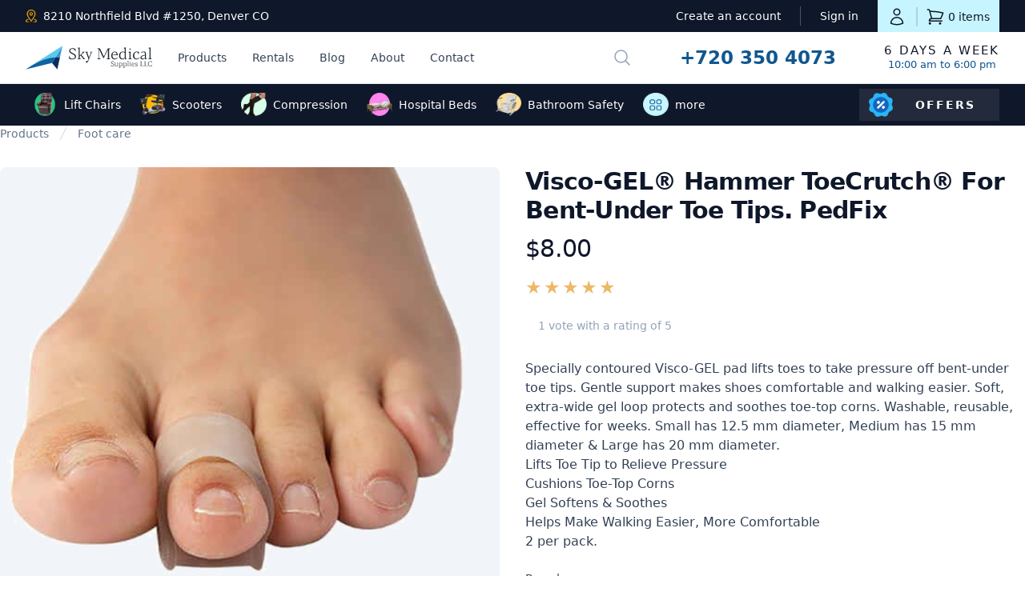

--- FILE ---
content_type: text/html; charset=UTF-8
request_url: https://simplyrenting.com/product/visco-gelr-hammer-toecrutchr-bent-under-toe-tips-pedfix
body_size: 28291
content:


<!-- THEME DEBUG -->
<!-- THEME HOOK: 'html' -->
<!-- FILE NAME SUGGESTIONS:
   ▪️ html--product--292.html.twig
   ▪️ html--product--%.html.twig
   ▪️ html--product.html.twig
   ✅ html.html.twig
-->
<!-- 💡 BEGIN CUSTOM TEMPLATE OUTPUT from 'themes/custom/sky/templates/layout/html.html.twig' -->
<!DOCTYPE html>
<html lang="en" dir="ltr" prefix="content: http://purl.org/rss/1.0/modules/content/  dc: http://purl.org/dc/terms/  foaf: http://xmlns.com/foaf/0.1/  og: http://ogp.me/ns#  rdfs: http://www.w3.org/2000/01/rdf-schema#  schema: http://schema.org/  sioc: http://rdfs.org/sioc/ns#  sioct: http://rdfs.org/sioc/types#  skos: http://www.w3.org/2004/02/skos/core#  xsd: http://www.w3.org/2001/XMLSchema# ">
  <head>
    <meta charset="utf-8" />
<meta name="description" content="Specially contoured Visco-GEL pad lifts toes to take pressure off bent-under toe tips. Gentle support makes shoes comfortable and walking easier. Soft, extra-wide gel loop protects and soothes toe-top corns. Washable, reusable, effective for weeks. Small has 12.5 mm diameter, Medium has 15 mm diameter &amp; Large has 20 mm diameter." />
<meta name="abstract" content="Specially contoured Visco-GEL pad lifts toes to take pressure off bent-under toe tips. Gentle support makes shoes comfortable and walking easier. Soft, extra-wide gel loop protects and soothes toe-top corns. Washable, reusable, effective for weeks. Small has 12.5 mm diameter, Medium has 15 mm diameter &amp; Large has 20 mm diameter." />
<meta name="keywords" content="Medical Supplies, lift chair, wheelchair, commode, compression socks, brace, knee scooter rental in denver, golden lift chair, wound care products, wound dressing, manual wheelchair, transport chair, reclining wheelchair, tens unit, ice therapy machine, compression socks, power chair, power scooter, nebulizer, portable oxygen concentrator, sky medical supplies" />
<link rel="canonical" href="https://simplyrenting.com/product/visco-gelr-hammer-toecrutchr-bent-under-toe-tips-pedfix" />
<meta name="robots" content="index, follow" />
<link rel="shortlink" href="https://simplyrenting.com/product/292" />
<meta name="original-source" content="/sites/default/files" />
<meta name="generator" content="Drupal" />
<meta name="rights" content="© 2024 Sky Medical Supplies LLC. All rights reserved" />
<meta name="google" content="Medical supplies store - affordable medical supplies for elderly and recoveryks for children" />
<meta property="og:site_name" content="Sky Medical Supplies LLC" />
<meta property="og:type" content="text, image" />
<meta property="og:url" content="https://simplyrenting.com/product/visco-gelr-hammer-toecrutchr-bent-under-toe-tips-pedfix" />
<meta property="og:title" content="Visco-GEL® Hammer ToeCrutch® for bent-under toe tips. PedFix" />
<meta property="og:description" content="Visco-GEL® Hammer ToeCrutch® for bent-under toe tips. PedFix" />
<meta property="og:image" content="https://simplyrenting.com/sites/default/files/2023-07/lift-chairs-with-patented-twilight-tilt-technology.webp" />
<meta property="og:image:type" content="image/webp" />
<meta property="og:street_address" content="8340 northfield bulvard" />
<meta property="og:locality" content="denver" />
<meta property="og:region" content="colorado" />
<meta property="og:postal_code" content="80238" />
<meta property="og:country_name" content="usa" />
<meta property="og:email" content="contact@oype.com" />
<meta property="og:phone_number" content="7203504073" />
<meta property="og:fax_number" content="720 6124350" />
<meta property="og:locale" content="en_us" />
<meta property="article:author" content="Hussien Hassen" />
<meta name="Generator" content="Drupal 10 (https://www.drupal.org); Commerce 3" />
<meta name="MobileOptimized" content="width" />
<meta name="HandheldFriendly" content="true" />
<meta name="viewport" content="width=device-width, initial-scale=1.0" />
<script type="application/ld+json">{
    "@context": "https://schema.org",
    "@graph": [
        {
            "@type": "Organization",
            "additionalType": "MedicalBusiness",
            "@id": "https://simplyrenting.com/",
            "description": "Sky Medical Supplies LLC",
            "url": "https://simplyrenting.com/",
            "name": "Sky Medical",
            "sameAs": "https://www.facebook.com/profile.php?id=100067531793138",
            "telephone": "7203504073",
            "contactPoint": {
                "@type": "ContactPoint",
                "telephone": "+1 7203504073",
                "email": "contact@oype.com",
                "faxnumber": "+1 (720) 612-4350",
                "url": "https://simplyrenting.com/about",
                "availableLanguage": "English",
                "contactType": [
                    "customer service",
                    "sales"
                ],
                "productSupported": [
                    "wheelchair",
                    "lift chair",
                    "mobility products",
                    "hospital bed",
                    "oxygen concentrator",
                    "scooter",
                    "bathroom item"
                ],
                "areaServed": {
                    "@type": "State",
                    "name": "Denver Colorado"
                }
            },
            "logo": {
                "@type": "ImageObject",
                "url": "https://simplyrenting.com/themes/custom/sky/images/logos/logo.svg",
                "width": "158",
                "height": "40"
            },
            "priceRange": "$ 2 - 5000",
            "review": {
                "@type": "Review",
                "author": {
                    "@type": "Organization",
                    "@id": "https://simplyrenting.com/",
                    "name": "Sky Medical Supplies LLC",
                    "url": "https://simplyrenting.com/"
                }
            }
        },
        {
            "@type": "Product",
            "@id": "https://simplyrenting.com/",
            "name": "Sky Medical Supplies LLC",
            "category": "Medical Items"
        },
        {
            "@type": "WebPage",
            "@id": "https://simplyrenting.com/",
            "breadcrumb": {
                "@type": "BreadcrumbList",
                "itemListElement": [
                    {
                        "@type": "ListItem",
                        "position": 1,
                        "name": "Home",
                        "item": "https://simplyrenting.com/"
                    }
                ]
            }
        },
        {
            "@type": "WebSite",
            "@id": "https://simplyrenting.com/",
            "name": "Sky Medical Supplies",
            "url": "https://simplyrenting.com/en",
            "inLanguage": "English"
        }
    ]
}</script>
<link rel="icon" href="/themes/custom/sky/favicon.ico" type="image/vnd.microsoft.icon" />

    <title>Visco-GEL® Hammer ToeCrutch® for bent-under toe tips. PedFix</title>
    <link rel="stylesheet" media="all" href="/sites/default/files/css/css_1LovENABwYiqfBctGqnbjgl15ASJN6fZ9j33M26EoBM.css?delta=0&amp;language=en&amp;theme=sky&amp;include=[base64]" />
<link rel="stylesheet" media="all" href="https://cdnjs.cloudflare.com/ajax/libs/font-awesome/4.7.0/css/font-awesome.min.css" />
<link rel="stylesheet" media="all" href="/sites/default/files/css/css_s6z1tJI-OGU4tjvk0p2u7IqZHgk2OednDX7JWe7OOI0.css?delta=2&amp;language=en&amp;theme=sky&amp;include=[base64]" />
<link rel="stylesheet" media="all" href="/sites/default/files/css/css_lKA7LcKmQOFoGxtzBGrXUYy3_xhgMVSSg2BYL3C5LFo.css?delta=3&amp;language=en&amp;theme=sky&amp;include=[base64]" />

    
  </head>
  <body class="path-product">
        <a href="#main-content" class="visually-hidden focusable skip-link">
      Skip to main content
    </a>
    
    

<!-- THEME DEBUG -->
<!-- THEME HOOK: 'off_canvas_page_wrapper' -->
<!-- BEGIN OUTPUT from 'themes/contrib/stable/templates/content/off-canvas-page-wrapper.html.twig' -->
  <div class="dialog-off-canvas-main-canvas" data-off-canvas-main-canvas>
    

<!-- THEME DEBUG -->
<!-- THEME HOOK: 'page' -->
<!-- FILE NAME SUGGESTIONS:
   ▪️ page--product--292.html.twig
   ▪️ page--product--%.html.twig
   ▪️ page--product.html.twig
   ✅ page.html.twig
-->
<!-- 💡 BEGIN CUSTOM TEMPLATE OUTPUT from 'themes/custom/sky/templates/layout/page.html.twig' -->
<div class="layout-container relative">

        
        
  <header role="banner">
    

<!-- THEME DEBUG -->
<!-- THEME HOOK: 'region' -->
<!-- FILE NAME SUGGESTIONS:
   ✅ region--header.html.twig
   ▪️ region.html.twig
-->
<!-- 💡 BEGIN CUSTOM TEMPLATE OUTPUT from 'themes/custom/sky/templates/layout/region--header.html.twig' -->
<!-- THEME DEBUG -->
<!-- COMPONENT: @organisms/site/site-header/site-header.twig -->
<!-- 💡 BEGIN ⚙️ COMPONENT TEMPLATE OUTPUT from 'themes/custom/sky/components/03-organisms/site/site-header/site-header.twig' -->
<div
	x-data="{ open: false }" @keydown.window.escape="open = false" class="bg-white">
	<!-- Mobile menu -->

	<div x-show="open" class="relative z-40 lg:hidden" x-description="Off-canvas menu for mobile, show/hide based on off-canvas menu state." x-ref="dialog" aria-modal="true" style="display: none">

		<div x-show="open" x-transition:enter="transition-opacity ease-linear duration-300" x-transition:enter-start="opacity-0" x-transition:enter-end="opacity-100" x-transition:leave="transition-opacity ease-linear duration-300" x-transition:leave-start="opacity-100" x-transition:leave-end="opacity-0" x-description="Off-canvas menu backdrop, show/hide based on off-canvas menu state." class="fixed inset-0 bg-black bg-opacity-25"></div>


		<div class="fixed inset-0 z-40 flex">

			<div x-show="open" x-transition:enter="transition ease-in-out duration-300 transform" x-transition:enter-start="-translate-x-full" x-transition:enter-end="translate-x-0" x-transition:leave="transition ease-in-out duration-300 transform" x-transition:leave-start="translate-x-0" x-transition:leave-end="-translate-x-full" x-description="Off-canvas menu, show/hide based on off-canvas menu state." class="relative flex w-full max-w-xs flex-col overflow-y-auto bg-white pb-12 shadow-xl" @click.away="open = false">
				<div class="flex px-4 pt-5 pb-2">
					<button type="button" class="-m-2 inline-flex items-center justify-center rounded-md p-2 text-gray-400" @click="open = false">
						<span class="sr-only">Close menu</span>
						<svg class="h-6 w-6" x-description="Heroicon name: outline/x-mark" xmlns="http://www.w3.org/2000/svg" fill="none" viewbox="0 0 24 24" stroke-width="1.5" stroke="currentColor" aria-hidden="true">
							<path stroke-linecap="round" stroke-linejoin="round" d="M6 18L18 6M6 6l12 12"></path>
						</svg>
					</button>
				</div>

				<!-- Links -->
				<div class="mt-2" x-data="Components.tabs()" @tab-click.window="onTabClick" @tab-keydown.window="onTabKeydown">
					<div class="border-b border-gray-200">
						<div class="-mb-px flex space-x-8 px-4" aria-orientation="horizontal" role="tablist">

							<button id="tabs-1-tab-1" class="text-gray-900 border-transparent flex-1 whitespace-nowrap border-b-2 py-4 px-1 text-base font-medium" x-state:on="Selected" x-state:off="Not Selected" :class="{ 'text-primary-600 border-primary-600': selected, 'text-gray-900 border-transparent': !(selected) }" x-data="Components.tab(0)" aria-controls="tabs-1-panel-1" role="tab" x-init="init()" @click="onClick" @keydown="onKeydown" @tab-select.window="onTabSelect" :tabindex="selected ? 0 : -1" :aria-selected="selected ? 'true' : 'false'" type="button">
								Products
							</button>

							<button id="tabs-1-tab-2" class="text-gray-900 border-transparent flex-1 whitespace-nowrap border-b-2 py-4 px-1 text-base font-medium" x-state:on="Selected" x-state:off="Not Selected" :class="{ 'text-primary-600 border-primary-600': selected, 'text-gray-900 border-transparent': !(selected) }" x-data="Components.tab(0)" aria-controls="tabs-1-panel-2" role="tab" x-init="init()" @click="onClick" @keydown="onKeydown" @tab-select.window="onTabSelect" :tabindex="selected ? 0 : -1" :aria-selected="selected ? 'true' : 'false'" type="button">
								Rentals
							</button>

						</div>
					</div>


					<div id="tabs-1-panel-1" class="space-y-10 px-4 pt-10 pb-8" x-description="'Products' tab panel, show/hide based on tab state." x-data="Components.tabPanel(0)" aria-labelledby="tabs-1-tab-1" x-init="init()" x-show="selected" @tab-select.window="onTabSelect" role="tabpanel" tabindex="0">
						<div class="space-y-4">

							

<!-- THEME DEBUG -->
<!-- THEME HOOK: 'container' -->
<!-- FILE NAME SUGGESTIONS:
   ▪️ container--view--mobile-product-category--block-1.html.twig
   ▪️ container--view--mobile-product-category.html.twig
   ▪️ container--view.html.twig
   ▪️ container--no-parent.html.twig
   ✅ container.html.twig
-->
<!-- 💡 BEGIN CUSTOM TEMPLATE OUTPUT from 'themes/custom/sky/templates/form/container.html.twig' -->
<div class="views-element-container">

<!-- THEME DEBUG -->
<!-- THEME HOOK: 'views_view' -->
<!-- 💡 BEGIN CUSTOM TEMPLATE OUTPUT from 'themes/custom/sky/templates/views/views-view.html.twig' -->
<div class="view view-mobile-product-category view-id-mobile_product_category view-display-id-block_1 js-view-dom-id-17f2e0525d7210a44383fa034e3b639d6c204a6371a98df9eeb8a83ebae5beb7">
  
    
      
      <div class="view-content">
      

<!-- THEME DEBUG -->
<!-- THEME HOOK: 'views_view_unformatted' -->
<!-- 💡 BEGIN CUSTOM TEMPLATE OUTPUT from 'themes/custom/sky/templates/views/views-view-unformatted.html.twig' -->
    <div class="views-row">

<!-- THEME DEBUG -->
<!-- THEME HOOK: 'views_view_fields__mobile_product_category' -->
<!-- FILE NAME SUGGESTIONS:
   ✅ views-view-fields--mobile-product-category.html.twig
   ✅ views-view-fields--mobile-product-category.html.twig
   ▪️ views-view-fields.html.twig
-->
<!-- 💡 BEGIN CUSTOM TEMPLATE OUTPUT from 'themes/custom/sky/templates/views/views-view-fields--mobile-product-category.html.twig' -->

<div class="group aspect-w-1 aspect-h-1 relative overflow-hidden rounded-md bg-gray-100">
    <img src="/sites/default/files/styles/product_category_mobile/public/products/category/lift-chair.jpg.webp?itok=QI1mfUME" loading="lazy" alt="" class="object-cover object-center group-hover:opacity-75">
    <div class="flex flex-col justify-end">
        <div class="bg-white bg-opacity-60 p-4 text-base sm:text-sm">
            <a href="/product-category/lift-chair" class="font-medium text-gray-900">
                <span class="absolute inset-0" aria-hidden="true"></span>
                

<!-- THEME DEBUG -->
<!-- THEME HOOK: 'views_view_field' -->
<!-- BEGIN OUTPUT from 'themes/contrib/stable/templates/views/views-view-field.html.twig' -->
Lift chair
<!-- END OUTPUT from 'themes/contrib/stable/templates/views/views-view-field.html.twig' -->


            </a>
            <p aria-hidden="true" class="mt-0.5 text-gray-700 sm:mt-1">
                Shop now
            </p>
        </div>
    </div>
</div>

<!-- END CUSTOM TEMPLATE OUTPUT from 'themes/custom/sky/templates/views/views-view-fields--mobile-product-category.html.twig' -->

</div>

<!-- END CUSTOM TEMPLATE OUTPUT from 'themes/custom/sky/templates/views/views-view-unformatted.html.twig' -->


    </div>
  
          </div>

<!-- END CUSTOM TEMPLATE OUTPUT from 'themes/custom/sky/templates/views/views-view.html.twig' -->

</div>

<!-- END CUSTOM TEMPLATE OUTPUT from 'themes/custom/sky/templates/form/container.html.twig' -->



							

<!-- THEME DEBUG -->
<!-- THEME HOOK: 'container' -->
<!-- FILE NAME SUGGESTIONS:
   ▪️ container--view--mobile-product-category--block-2.html.twig
   ▪️ container--view--mobile-product-category.html.twig
   ▪️ container--view.html.twig
   ▪️ container--no-parent.html.twig
   ✅ container.html.twig
-->
<!-- 💡 BEGIN CUSTOM TEMPLATE OUTPUT from 'themes/custom/sky/templates/form/container.html.twig' -->
<div class="views-element-container">

<!-- THEME DEBUG -->
<!-- THEME HOOK: 'views_view' -->
<!-- 💡 BEGIN CUSTOM TEMPLATE OUTPUT from 'themes/custom/sky/templates/views/views-view.html.twig' -->
<div class="view view-mobile-product-category view-id-mobile_product_category view-display-id-block_2 js-view-dom-id-f27138de1b1c355fb9acb9efdc168450d7a8edc9a48cf82cfb1641eefbd0f24a">
  
    
      
      <div class="view-content">
      

<!-- THEME DEBUG -->
<!-- THEME HOOK: 'views_view_unformatted' -->
<!-- 💡 BEGIN CUSTOM TEMPLATE OUTPUT from 'themes/custom/sky/templates/views/views-view-unformatted.html.twig' -->
    <div class="views-row">

<!-- THEME DEBUG -->
<!-- THEME HOOK: 'views_view_fields__mobile_product_category' -->
<!-- FILE NAME SUGGESTIONS:
   ✅ views-view-fields--mobile-product-category.html.twig
   ✅ views-view-fields--mobile-product-category.html.twig
   ▪️ views-view-fields.html.twig
-->
<!-- 💡 BEGIN CUSTOM TEMPLATE OUTPUT from 'themes/custom/sky/templates/views/views-view-fields--mobile-product-category.html.twig' -->

<div class="group aspect-w-1 aspect-h-1 relative overflow-hidden rounded-md bg-gray-100">
    <img src="/sites/default/files/styles/product_category_mobile/public/products/category/mobility.webp?itok=knhhuNpM" loading="lazy" alt="" class="object-cover object-center group-hover:opacity-75">
    <div class="flex flex-col justify-end">
        <div class="bg-white bg-opacity-60 p-4 text-base sm:text-sm">
            <a href="/products/mobility" class="font-medium text-gray-900">
                <span class="absolute inset-0" aria-hidden="true"></span>
                

<!-- THEME DEBUG -->
<!-- THEME HOOK: 'views_view_field' -->
<!-- BEGIN OUTPUT from 'themes/contrib/stable/templates/views/views-view-field.html.twig' -->
Mobility
<!-- END OUTPUT from 'themes/contrib/stable/templates/views/views-view-field.html.twig' -->


            </a>
            <p aria-hidden="true" class="mt-0.5 text-gray-700 sm:mt-1">
                Shop now
            </p>
        </div>
    </div>
</div>

<!-- END CUSTOM TEMPLATE OUTPUT from 'themes/custom/sky/templates/views/views-view-fields--mobile-product-category.html.twig' -->

</div>

<!-- END CUSTOM TEMPLATE OUTPUT from 'themes/custom/sky/templates/views/views-view-unformatted.html.twig' -->


    </div>
  
          </div>

<!-- END CUSTOM TEMPLATE OUTPUT from 'themes/custom/sky/templates/views/views-view.html.twig' -->

</div>

<!-- END CUSTOM TEMPLATE OUTPUT from 'themes/custom/sky/templates/form/container.html.twig' -->



							

<!-- THEME DEBUG -->
<!-- THEME HOOK: 'container' -->
<!-- FILE NAME SUGGESTIONS:
   ▪️ container--view--mobile-product-category--block-3.html.twig
   ▪️ container--view--mobile-product-category.html.twig
   ▪️ container--view.html.twig
   ▪️ container--no-parent.html.twig
   ✅ container.html.twig
-->
<!-- 💡 BEGIN CUSTOM TEMPLATE OUTPUT from 'themes/custom/sky/templates/form/container.html.twig' -->
<div class="views-element-container">

<!-- THEME DEBUG -->
<!-- THEME HOOK: 'views_view' -->
<!-- 💡 BEGIN CUSTOM TEMPLATE OUTPUT from 'themes/custom/sky/templates/views/views-view.html.twig' -->
<div class="view view-mobile-product-category view-id-mobile_product_category view-display-id-block_3 js-view-dom-id-fd1bf07e71580257a20e48f25092314368277d5062e5d751df041fed138f6089">
  
    
      
      <div class="view-content">
      

<!-- THEME DEBUG -->
<!-- THEME HOOK: 'views_view_unformatted' -->
<!-- 💡 BEGIN CUSTOM TEMPLATE OUTPUT from 'themes/custom/sky/templates/views/views-view-unformatted.html.twig' -->
    <div class="views-row">

<!-- THEME DEBUG -->
<!-- THEME HOOK: 'views_view_fields__mobile_product_category' -->
<!-- FILE NAME SUGGESTIONS:
   ✅ views-view-fields--mobile-product-category.html.twig
   ✅ views-view-fields--mobile-product-category.html.twig
   ▪️ views-view-fields.html.twig
-->
<!-- 💡 BEGIN CUSTOM TEMPLATE OUTPUT from 'themes/custom/sky/templates/views/views-view-fields--mobile-product-category.html.twig' -->

<div class="group aspect-w-1 aspect-h-1 relative overflow-hidden rounded-md bg-gray-100">
    <img src="/sites/default/files/styles/product_category_mobile/public/products/category/bathroom.webp?itok=jl5EetXV" loading="lazy" alt="" class="object-cover object-center group-hover:opacity-75">
    <div class="flex flex-col justify-end">
        <div class="bg-white bg-opacity-60 p-4 text-base sm:text-sm">
            <a href="/product-category/bathroom" class="font-medium text-gray-900">
                <span class="absolute inset-0" aria-hidden="true"></span>
                

<!-- THEME DEBUG -->
<!-- THEME HOOK: 'views_view_field' -->
<!-- BEGIN OUTPUT from 'themes/contrib/stable/templates/views/views-view-field.html.twig' -->
Bathroom
<!-- END OUTPUT from 'themes/contrib/stable/templates/views/views-view-field.html.twig' -->


            </a>
            <p aria-hidden="true" class="mt-0.5 text-gray-700 sm:mt-1">
                Shop now
            </p>
        </div>
    </div>
</div>

<!-- END CUSTOM TEMPLATE OUTPUT from 'themes/custom/sky/templates/views/views-view-fields--mobile-product-category.html.twig' -->

</div>

<!-- END CUSTOM TEMPLATE OUTPUT from 'themes/custom/sky/templates/views/views-view-unformatted.html.twig' -->


    </div>
  
          </div>

<!-- END CUSTOM TEMPLATE OUTPUT from 'themes/custom/sky/templates/views/views-view.html.twig' -->

</div>

<!-- END CUSTOM TEMPLATE OUTPUT from 'themes/custom/sky/templates/form/container.html.twig' -->



						</div>

						<div class="space-y-10">

							<div>
								

<!-- THEME DEBUG -->
<!-- THEME HOOK: 'container' -->
<!-- FILE NAME SUGGESTIONS:
   ▪️ container--view--mobile-product-category-list--mobility.html.twig
   ▪️ container--view--mobile-product-category-list.html.twig
   ▪️ container--view.html.twig
   ▪️ container--no-parent.html.twig
   ✅ container.html.twig
-->
<!-- 💡 BEGIN CUSTOM TEMPLATE OUTPUT from 'themes/custom/sky/templates/form/container.html.twig' -->
<div class="views-element-container">

<!-- THEME DEBUG -->
<!-- THEME HOOK: 'views_view__mobile_product_category_list' -->
<!-- FILE NAME SUGGESTIONS:
   ✅ views-view--mobile-product-category-list.html.twig
   ✅ views-view--mobile-product-category-list.html.twig
   ▪️ views-view.html.twig
-->
<!-- 💡 BEGIN CUSTOM TEMPLATE OUTPUT from 'themes/custom/sky/templates/views/views-view--mobile-product-category-list.html.twig' -->


<div class="js-view-dom-id-171bc44a0925c618e2390c79643b31d90e5fff590c41def804eed61f357b26eb">
  

<!-- THEME DEBUG -->
<!-- THEME HOOK: 'views_view_unformatted__mobile_product_category_list' -->
<!-- FILE NAME SUGGESTIONS:
   ✅ views-view-unformatted--mobile-product-category-list.html.twig
   ✅ views-view-unformatted--mobile-product-category-list.html.twig
   ▪️ views-view-unformatted.html.twig
-->
<!-- 💡 BEGIN CUSTOM TEMPLATE OUTPUT from 'themes/custom/sky/templates/views/views-view-unformatted--mobile-product-category-list.html.twig' -->

<p class="font-medium text-gray-900">
    Mobility
</p>

  
  <ul class="views-row mt-6 flex flex-col space-y-6">

<!-- THEME DEBUG -->
<!-- THEME HOOK: 'views_view_fields__mobile_product_category_list' -->
<!-- FILE NAME SUGGESTIONS:
   ✅ views-view-fields--mobile-product-category-list.html.twig
   ✅ views-view-fields--mobile-product-category-list.html.twig
   ▪️ views-view-fields.html.twig
-->
<!-- 💡 BEGIN CUSTOM TEMPLATE OUTPUT from 'themes/custom/sky/templates/views/views-view-fields--mobile-product-category-list.html.twig' -->

<li class="flow-root">
    <a href="/product-category/bed" class="-m-2 p-2 block text-gray-500">
        

<!-- THEME DEBUG -->
<!-- THEME HOOK: 'views_view_field' -->
<!-- BEGIN OUTPUT from 'themes/contrib/stable/templates/views/views-view-field.html.twig' -->
Bed
<!-- END OUTPUT from 'themes/contrib/stable/templates/views/views-view-field.html.twig' -->


    </a>
</li>

<!-- END CUSTOM TEMPLATE OUTPUT from 'themes/custom/sky/templates/views/views-view-fields--mobile-product-category-list.html.twig' -->

</ul>

  
  <ul class="views-row mt-6 flex flex-col space-y-6">

<!-- THEME DEBUG -->
<!-- THEME HOOK: 'views_view_fields__mobile_product_category_list' -->
<!-- FILE NAME SUGGESTIONS:
   ✅ views-view-fields--mobile-product-category-list.html.twig
   ✅ views-view-fields--mobile-product-category-list.html.twig
   ▪️ views-view-fields.html.twig
-->
<!-- 💡 BEGIN CUSTOM TEMPLATE OUTPUT from 'themes/custom/sky/templates/views/views-view-fields--mobile-product-category-list.html.twig' -->

<li class="flow-root">
    <a href="/product-category/scooter" class="-m-2 p-2 block text-gray-500">
        

<!-- THEME DEBUG -->
<!-- THEME HOOK: 'views_view_field' -->
<!-- BEGIN OUTPUT from 'themes/contrib/stable/templates/views/views-view-field.html.twig' -->
Scooter
<!-- END OUTPUT from 'themes/contrib/stable/templates/views/views-view-field.html.twig' -->


    </a>
</li>

<!-- END CUSTOM TEMPLATE OUTPUT from 'themes/custom/sky/templates/views/views-view-fields--mobile-product-category-list.html.twig' -->

</ul>

  
  <ul class="views-row mt-6 flex flex-col space-y-6">

<!-- THEME DEBUG -->
<!-- THEME HOOK: 'views_view_fields__mobile_product_category_list' -->
<!-- FILE NAME SUGGESTIONS:
   ✅ views-view-fields--mobile-product-category-list.html.twig
   ✅ views-view-fields--mobile-product-category-list.html.twig
   ▪️ views-view-fields.html.twig
-->
<!-- 💡 BEGIN CUSTOM TEMPLATE OUTPUT from 'themes/custom/sky/templates/views/views-view-fields--mobile-product-category-list.html.twig' -->

<li class="flow-root">
    <a href="/product-category/knee-scooter" class="-m-2 p-2 block text-gray-500">
        

<!-- THEME DEBUG -->
<!-- THEME HOOK: 'views_view_field' -->
<!-- BEGIN OUTPUT from 'themes/contrib/stable/templates/views/views-view-field.html.twig' -->
Knee scooter
<!-- END OUTPUT from 'themes/contrib/stable/templates/views/views-view-field.html.twig' -->


    </a>
</li>

<!-- END CUSTOM TEMPLATE OUTPUT from 'themes/custom/sky/templates/views/views-view-fields--mobile-product-category-list.html.twig' -->

</ul>

  
  <ul class="views-row mt-6 flex flex-col space-y-6">

<!-- THEME DEBUG -->
<!-- THEME HOOK: 'views_view_fields__mobile_product_category_list' -->
<!-- FILE NAME SUGGESTIONS:
   ✅ views-view-fields--mobile-product-category-list.html.twig
   ✅ views-view-fields--mobile-product-category-list.html.twig
   ▪️ views-view-fields.html.twig
-->
<!-- 💡 BEGIN CUSTOM TEMPLATE OUTPUT from 'themes/custom/sky/templates/views/views-view-fields--mobile-product-category-list.html.twig' -->

<li class="flow-root">
    <a href="/product-category/rollator" class="-m-2 p-2 block text-gray-500">
        

<!-- THEME DEBUG -->
<!-- THEME HOOK: 'views_view_field' -->
<!-- BEGIN OUTPUT from 'themes/contrib/stable/templates/views/views-view-field.html.twig' -->
Rollator
<!-- END OUTPUT from 'themes/contrib/stable/templates/views/views-view-field.html.twig' -->


    </a>
</li>

<!-- END CUSTOM TEMPLATE OUTPUT from 'themes/custom/sky/templates/views/views-view-fields--mobile-product-category-list.html.twig' -->

</ul>

  
  <ul class="views-row mt-6 flex flex-col space-y-6">

<!-- THEME DEBUG -->
<!-- THEME HOOK: 'views_view_fields__mobile_product_category_list' -->
<!-- FILE NAME SUGGESTIONS:
   ✅ views-view-fields--mobile-product-category-list.html.twig
   ✅ views-view-fields--mobile-product-category-list.html.twig
   ▪️ views-view-fields.html.twig
-->
<!-- 💡 BEGIN CUSTOM TEMPLATE OUTPUT from 'themes/custom/sky/templates/views/views-view-fields--mobile-product-category-list.html.twig' -->

<li class="flow-root">
    <a href="/product-category/crutches" class="-m-2 p-2 block text-gray-500">
        

<!-- THEME DEBUG -->
<!-- THEME HOOK: 'views_view_field' -->
<!-- BEGIN OUTPUT from 'themes/contrib/stable/templates/views/views-view-field.html.twig' -->
Crutches
<!-- END OUTPUT from 'themes/contrib/stable/templates/views/views-view-field.html.twig' -->


    </a>
</li>

<!-- END CUSTOM TEMPLATE OUTPUT from 'themes/custom/sky/templates/views/views-view-fields--mobile-product-category-list.html.twig' -->

</ul>

  
  <ul class="views-row mt-6 flex flex-col space-y-6">

<!-- THEME DEBUG -->
<!-- THEME HOOK: 'views_view_fields__mobile_product_category_list' -->
<!-- FILE NAME SUGGESTIONS:
   ✅ views-view-fields--mobile-product-category-list.html.twig
   ✅ views-view-fields--mobile-product-category-list.html.twig
   ▪️ views-view-fields.html.twig
-->
<!-- 💡 BEGIN CUSTOM TEMPLATE OUTPUT from 'themes/custom/sky/templates/views/views-view-fields--mobile-product-category-list.html.twig' -->

<li class="flow-root">
    <a href="/product-category/wheelchair" class="-m-2 p-2 block text-gray-500">
        

<!-- THEME DEBUG -->
<!-- THEME HOOK: 'views_view_field' -->
<!-- BEGIN OUTPUT from 'themes/contrib/stable/templates/views/views-view-field.html.twig' -->
Wheelchair
<!-- END OUTPUT from 'themes/contrib/stable/templates/views/views-view-field.html.twig' -->


    </a>
</li>

<!-- END CUSTOM TEMPLATE OUTPUT from 'themes/custom/sky/templates/views/views-view-fields--mobile-product-category-list.html.twig' -->

</ul>

  
  <ul class="views-row mt-6 flex flex-col space-y-6">

<!-- THEME DEBUG -->
<!-- THEME HOOK: 'views_view_fields__mobile_product_category_list' -->
<!-- FILE NAME SUGGESTIONS:
   ✅ views-view-fields--mobile-product-category-list.html.twig
   ✅ views-view-fields--mobile-product-category-list.html.twig
   ▪️ views-view-fields.html.twig
-->
<!-- 💡 BEGIN CUSTOM TEMPLATE OUTPUT from 'themes/custom/sky/templates/views/views-view-fields--mobile-product-category-list.html.twig' -->

<li class="flow-root">
    <a href="/product-category/power-wheelchair" class="-m-2 p-2 block text-gray-500">
        

<!-- THEME DEBUG -->
<!-- THEME HOOK: 'views_view_field' -->
<!-- BEGIN OUTPUT from 'themes/contrib/stable/templates/views/views-view-field.html.twig' -->
Power Wheelchair
<!-- END OUTPUT from 'themes/contrib/stable/templates/views/views-view-field.html.twig' -->


    </a>
</li>

<!-- END CUSTOM TEMPLATE OUTPUT from 'themes/custom/sky/templates/views/views-view-fields--mobile-product-category-list.html.twig' -->

</ul>

  
  <ul class="views-row mt-6 flex flex-col space-y-6">

<!-- THEME DEBUG -->
<!-- THEME HOOK: 'views_view_fields__mobile_product_category_list' -->
<!-- FILE NAME SUGGESTIONS:
   ✅ views-view-fields--mobile-product-category-list.html.twig
   ✅ views-view-fields--mobile-product-category-list.html.twig
   ▪️ views-view-fields.html.twig
-->
<!-- 💡 BEGIN CUSTOM TEMPLATE OUTPUT from 'themes/custom/sky/templates/views/views-view-fields--mobile-product-category-list.html.twig' -->

<li class="flow-root">
    <a href="/product-category/cane" class="-m-2 p-2 block text-gray-500">
        

<!-- THEME DEBUG -->
<!-- THEME HOOK: 'views_view_field' -->
<!-- BEGIN OUTPUT from 'themes/contrib/stable/templates/views/views-view-field.html.twig' -->
Cane
<!-- END OUTPUT from 'themes/contrib/stable/templates/views/views-view-field.html.twig' -->


    </a>
</li>

<!-- END CUSTOM TEMPLATE OUTPUT from 'themes/custom/sky/templates/views/views-view-fields--mobile-product-category-list.html.twig' -->

</ul>

  
  <ul class="views-row mt-6 flex flex-col space-y-6">

<!-- THEME DEBUG -->
<!-- THEME HOOK: 'views_view_fields__mobile_product_category_list' -->
<!-- FILE NAME SUGGESTIONS:
   ✅ views-view-fields--mobile-product-category-list.html.twig
   ✅ views-view-fields--mobile-product-category-list.html.twig
   ▪️ views-view-fields.html.twig
-->
<!-- 💡 BEGIN CUSTOM TEMPLATE OUTPUT from 'themes/custom/sky/templates/views/views-view-fields--mobile-product-category-list.html.twig' -->

<li class="flow-root">
    <a href="/product-category/walker" class="-m-2 p-2 block text-gray-500">
        

<!-- THEME DEBUG -->
<!-- THEME HOOK: 'views_view_field' -->
<!-- BEGIN OUTPUT from 'themes/contrib/stable/templates/views/views-view-field.html.twig' -->
Walker
<!-- END OUTPUT from 'themes/contrib/stable/templates/views/views-view-field.html.twig' -->


    </a>
</li>

<!-- END CUSTOM TEMPLATE OUTPUT from 'themes/custom/sky/templates/views/views-view-fields--mobile-product-category-list.html.twig' -->

</ul>


<!-- END CUSTOM TEMPLATE OUTPUT from 'themes/custom/sky/templates/views/views-view-unformatted--mobile-product-category-list.html.twig' -->


  </div>

<!-- END CUSTOM TEMPLATE OUTPUT from 'themes/custom/sky/templates/views/views-view--mobile-product-category-list.html.twig' -->

</div>

<!-- END CUSTOM TEMPLATE OUTPUT from 'themes/custom/sky/templates/form/container.html.twig' -->


							</div>

							<div>
								

<!-- THEME DEBUG -->
<!-- THEME HOOK: 'container' -->
<!-- FILE NAME SUGGESTIONS:
   ▪️ container--view--mobile-product-category-list--breathing.html.twig
   ▪️ container--view--mobile-product-category-list.html.twig
   ▪️ container--view.html.twig
   ▪️ container--no-parent.html.twig
   ✅ container.html.twig
-->
<!-- 💡 BEGIN CUSTOM TEMPLATE OUTPUT from 'themes/custom/sky/templates/form/container.html.twig' -->
<div class="views-element-container">

<!-- THEME DEBUG -->
<!-- THEME HOOK: 'views_view__mobile_product_category_list' -->
<!-- FILE NAME SUGGESTIONS:
   ✅ views-view--mobile-product-category-list.html.twig
   ✅ views-view--mobile-product-category-list.html.twig
   ▪️ views-view.html.twig
-->
<!-- 💡 BEGIN CUSTOM TEMPLATE OUTPUT from 'themes/custom/sky/templates/views/views-view--mobile-product-category-list.html.twig' -->


<div class="js-view-dom-id-20a854ad81c67a70c324fee5af4dd9803a77b90b8e286fa8bd884ecf593d76e1">
  

<!-- THEME DEBUG -->
<!-- THEME HOOK: 'views_view_unformatted__mobile_product_category_list' -->
<!-- FILE NAME SUGGESTIONS:
   ✅ views-view-unformatted--mobile-product-category-list.html.twig
   ✅ views-view-unformatted--mobile-product-category-list.html.twig
   ▪️ views-view-unformatted.html.twig
-->
<!-- 💡 BEGIN CUSTOM TEMPLATE OUTPUT from 'themes/custom/sky/templates/views/views-view-unformatted--mobile-product-category-list.html.twig' -->

<p class="font-medium text-gray-900">
    Breathing
</p>

  
  <ul class="views-row mt-6 flex flex-col space-y-6">

<!-- THEME DEBUG -->
<!-- THEME HOOK: 'views_view_fields__mobile_product_category_list' -->
<!-- FILE NAME SUGGESTIONS:
   ✅ views-view-fields--mobile-product-category-list.html.twig
   ✅ views-view-fields--mobile-product-category-list.html.twig
   ▪️ views-view-fields.html.twig
-->
<!-- 💡 BEGIN CUSTOM TEMPLATE OUTPUT from 'themes/custom/sky/templates/views/views-view-fields--mobile-product-category-list.html.twig' -->

<li class="flow-root">
    <a href="/product-category/oxygen-concentrator" class="-m-2 p-2 block text-gray-500">
        

<!-- THEME DEBUG -->
<!-- THEME HOOK: 'views_view_field' -->
<!-- BEGIN OUTPUT from 'themes/contrib/stable/templates/views/views-view-field.html.twig' -->
Oxygen Concentrator
<!-- END OUTPUT from 'themes/contrib/stable/templates/views/views-view-field.html.twig' -->


    </a>
</li>

<!-- END CUSTOM TEMPLATE OUTPUT from 'themes/custom/sky/templates/views/views-view-fields--mobile-product-category-list.html.twig' -->

</ul>

  
  <ul class="views-row mt-6 flex flex-col space-y-6">

<!-- THEME DEBUG -->
<!-- THEME HOOK: 'views_view_fields__mobile_product_category_list' -->
<!-- FILE NAME SUGGESTIONS:
   ✅ views-view-fields--mobile-product-category-list.html.twig
   ✅ views-view-fields--mobile-product-category-list.html.twig
   ▪️ views-view-fields.html.twig
-->
<!-- 💡 BEGIN CUSTOM TEMPLATE OUTPUT from 'themes/custom/sky/templates/views/views-view-fields--mobile-product-category-list.html.twig' -->

<li class="flow-root">
    <a href="/product-category/cpap-bipap" class="-m-2 p-2 block text-gray-500">
        

<!-- THEME DEBUG -->
<!-- THEME HOOK: 'views_view_field' -->
<!-- BEGIN OUTPUT from 'themes/contrib/stable/templates/views/views-view-field.html.twig' -->
Cpap, Bipap
<!-- END OUTPUT from 'themes/contrib/stable/templates/views/views-view-field.html.twig' -->


    </a>
</li>

<!-- END CUSTOM TEMPLATE OUTPUT from 'themes/custom/sky/templates/views/views-view-fields--mobile-product-category-list.html.twig' -->

</ul>


<!-- END CUSTOM TEMPLATE OUTPUT from 'themes/custom/sky/templates/views/views-view-unformatted--mobile-product-category-list.html.twig' -->


  </div>

<!-- END CUSTOM TEMPLATE OUTPUT from 'themes/custom/sky/templates/views/views-view--mobile-product-category-list.html.twig' -->

</div>

<!-- END CUSTOM TEMPLATE OUTPUT from 'themes/custom/sky/templates/form/container.html.twig' -->


							</div>

							<div>
								

<!-- THEME DEBUG -->
<!-- THEME HOOK: 'container' -->
<!-- FILE NAME SUGGESTIONS:
   ▪️ container--view--mobile-product-category-list--assistive-devices.html.twig
   ▪️ container--view--mobile-product-category-list.html.twig
   ▪️ container--view.html.twig
   ▪️ container--no-parent.html.twig
   ✅ container.html.twig
-->
<!-- 💡 BEGIN CUSTOM TEMPLATE OUTPUT from 'themes/custom/sky/templates/form/container.html.twig' -->
<div class="views-element-container">

<!-- THEME DEBUG -->
<!-- THEME HOOK: 'views_view__mobile_product_category_list' -->
<!-- FILE NAME SUGGESTIONS:
   ✅ views-view--mobile-product-category-list.html.twig
   ✅ views-view--mobile-product-category-list.html.twig
   ▪️ views-view.html.twig
-->
<!-- 💡 BEGIN CUSTOM TEMPLATE OUTPUT from 'themes/custom/sky/templates/views/views-view--mobile-product-category-list.html.twig' -->


<div class="js-view-dom-id-57495f82718162cda5da728ee950eb253a3620c192d304dcf99bf60f4df61c69">
  </div>

<!-- END CUSTOM TEMPLATE OUTPUT from 'themes/custom/sky/templates/views/views-view--mobile-product-category-list.html.twig' -->

</div>

<!-- END CUSTOM TEMPLATE OUTPUT from 'themes/custom/sky/templates/form/container.html.twig' -->


							</div>

							<div>
								

<!-- THEME DEBUG -->
<!-- THEME HOOK: 'container' -->
<!-- FILE NAME SUGGESTIONS:
   ▪️ container--view--mobile-product-category-list--compression.html.twig
   ▪️ container--view--mobile-product-category-list.html.twig
   ▪️ container--view.html.twig
   ▪️ container--no-parent.html.twig
   ✅ container.html.twig
-->
<!-- 💡 BEGIN CUSTOM TEMPLATE OUTPUT from 'themes/custom/sky/templates/form/container.html.twig' -->
<div class="views-element-container">

<!-- THEME DEBUG -->
<!-- THEME HOOK: 'views_view__mobile_product_category_list' -->
<!-- FILE NAME SUGGESTIONS:
   ✅ views-view--mobile-product-category-list.html.twig
   ✅ views-view--mobile-product-category-list.html.twig
   ▪️ views-view.html.twig
-->
<!-- 💡 BEGIN CUSTOM TEMPLATE OUTPUT from 'themes/custom/sky/templates/views/views-view--mobile-product-category-list.html.twig' -->


<div class="js-view-dom-id-49faba028c57cbaa635bff5afa665188a8c18cbd18d9898c8a48c8d9ab63a874">
  

<!-- THEME DEBUG -->
<!-- THEME HOOK: 'views_view_unformatted__mobile_product_category_list' -->
<!-- FILE NAME SUGGESTIONS:
   ✅ views-view-unformatted--mobile-product-category-list.html.twig
   ✅ views-view-unformatted--mobile-product-category-list.html.twig
   ▪️ views-view-unformatted.html.twig
-->
<!-- 💡 BEGIN CUSTOM TEMPLATE OUTPUT from 'themes/custom/sky/templates/views/views-view-unformatted--mobile-product-category-list.html.twig' -->

<p class="font-medium text-gray-900">
    Compression
</p>

  
  <ul class="views-row mt-6 flex flex-col space-y-6">

<!-- THEME DEBUG -->
<!-- THEME HOOK: 'views_view_fields__mobile_product_category_list' -->
<!-- FILE NAME SUGGESTIONS:
   ✅ views-view-fields--mobile-product-category-list.html.twig
   ✅ views-view-fields--mobile-product-category-list.html.twig
   ▪️ views-view-fields.html.twig
-->
<!-- 💡 BEGIN CUSTOM TEMPLATE OUTPUT from 'themes/custom/sky/templates/views/views-view-fields--mobile-product-category-list.html.twig' -->

<li class="flow-root">
    <a href="/product-category/socks" class="-m-2 p-2 block text-gray-500">
        

<!-- THEME DEBUG -->
<!-- THEME HOOK: 'views_view_field' -->
<!-- BEGIN OUTPUT from 'themes/contrib/stable/templates/views/views-view-field.html.twig' -->
Socks
<!-- END OUTPUT from 'themes/contrib/stable/templates/views/views-view-field.html.twig' -->


    </a>
</li>

<!-- END CUSTOM TEMPLATE OUTPUT from 'themes/custom/sky/templates/views/views-view-fields--mobile-product-category-list.html.twig' -->

</ul>

  
  <ul class="views-row mt-6 flex flex-col space-y-6">

<!-- THEME DEBUG -->
<!-- THEME HOOK: 'views_view_fields__mobile_product_category_list' -->
<!-- FILE NAME SUGGESTIONS:
   ✅ views-view-fields--mobile-product-category-list.html.twig
   ✅ views-view-fields--mobile-product-category-list.html.twig
   ▪️ views-view-fields.html.twig
-->
<!-- 💡 BEGIN CUSTOM TEMPLATE OUTPUT from 'themes/custom/sky/templates/views/views-view-fields--mobile-product-category-list.html.twig' -->

<li class="flow-root">
    <a href="/product-category/ice" class="-m-2 p-2 block text-gray-500">
        

<!-- THEME DEBUG -->
<!-- THEME HOOK: 'views_view_field' -->
<!-- BEGIN OUTPUT from 'themes/contrib/stable/templates/views/views-view-field.html.twig' -->
Ice
<!-- END OUTPUT from 'themes/contrib/stable/templates/views/views-view-field.html.twig' -->


    </a>
</li>

<!-- END CUSTOM TEMPLATE OUTPUT from 'themes/custom/sky/templates/views/views-view-fields--mobile-product-category-list.html.twig' -->

</ul>

  
  <ul class="views-row mt-6 flex flex-col space-y-6">

<!-- THEME DEBUG -->
<!-- THEME HOOK: 'views_view_fields__mobile_product_category_list' -->
<!-- FILE NAME SUGGESTIONS:
   ✅ views-view-fields--mobile-product-category-list.html.twig
   ✅ views-view-fields--mobile-product-category-list.html.twig
   ▪️ views-view-fields.html.twig
-->
<!-- 💡 BEGIN CUSTOM TEMPLATE OUTPUT from 'themes/custom/sky/templates/views/views-view-fields--mobile-product-category-list.html.twig' -->

<li class="flow-root">
    <a href="/product-category/glove" class="-m-2 p-2 block text-gray-500">
        

<!-- THEME DEBUG -->
<!-- THEME HOOK: 'views_view_field' -->
<!-- BEGIN OUTPUT from 'themes/contrib/stable/templates/views/views-view-field.html.twig' -->
Glove
<!-- END OUTPUT from 'themes/contrib/stable/templates/views/views-view-field.html.twig' -->


    </a>
</li>

<!-- END CUSTOM TEMPLATE OUTPUT from 'themes/custom/sky/templates/views/views-view-fields--mobile-product-category-list.html.twig' -->

</ul>

  
  <ul class="views-row mt-6 flex flex-col space-y-6">

<!-- THEME DEBUG -->
<!-- THEME HOOK: 'views_view_fields__mobile_product_category_list' -->
<!-- FILE NAME SUGGESTIONS:
   ✅ views-view-fields--mobile-product-category-list.html.twig
   ✅ views-view-fields--mobile-product-category-list.html.twig
   ▪️ views-view-fields.html.twig
-->
<!-- 💡 BEGIN CUSTOM TEMPLATE OUTPUT from 'themes/custom/sky/templates/views/views-view-fields--mobile-product-category-list.html.twig' -->

<li class="flow-root">
    <a href="/product-category/orthotics" class="-m-2 p-2 block text-gray-500">
        

<!-- THEME DEBUG -->
<!-- THEME HOOK: 'views_view_field' -->
<!-- BEGIN OUTPUT from 'themes/contrib/stable/templates/views/views-view-field.html.twig' -->
Orthotics
<!-- END OUTPUT from 'themes/contrib/stable/templates/views/views-view-field.html.twig' -->


    </a>
</li>

<!-- END CUSTOM TEMPLATE OUTPUT from 'themes/custom/sky/templates/views/views-view-fields--mobile-product-category-list.html.twig' -->

</ul>

  
  <ul class="views-row mt-6 flex flex-col space-y-6">

<!-- THEME DEBUG -->
<!-- THEME HOOK: 'views_view_fields__mobile_product_category_list' -->
<!-- FILE NAME SUGGESTIONS:
   ✅ views-view-fields--mobile-product-category-list.html.twig
   ✅ views-view-fields--mobile-product-category-list.html.twig
   ▪️ views-view-fields.html.twig
-->
<!-- 💡 BEGIN CUSTOM TEMPLATE OUTPUT from 'themes/custom/sky/templates/views/views-view-fields--mobile-product-category-list.html.twig' -->

<li class="flow-root">
    <a href="/product-category/support" class="-m-2 p-2 block text-gray-500">
        

<!-- THEME DEBUG -->
<!-- THEME HOOK: 'views_view_field' -->
<!-- BEGIN OUTPUT from 'themes/contrib/stable/templates/views/views-view-field.html.twig' -->
Support
<!-- END OUTPUT from 'themes/contrib/stable/templates/views/views-view-field.html.twig' -->


    </a>
</li>

<!-- END CUSTOM TEMPLATE OUTPUT from 'themes/custom/sky/templates/views/views-view-fields--mobile-product-category-list.html.twig' -->

</ul>


<!-- END CUSTOM TEMPLATE OUTPUT from 'themes/custom/sky/templates/views/views-view-unformatted--mobile-product-category-list.html.twig' -->


  </div>

<!-- END CUSTOM TEMPLATE OUTPUT from 'themes/custom/sky/templates/views/views-view--mobile-product-category-list.html.twig' -->

</div>

<!-- END CUSTOM TEMPLATE OUTPUT from 'themes/custom/sky/templates/form/container.html.twig' -->


							</div>

						</div>

						<div class="space-y-10">

							<div>
								

<!-- THEME DEBUG -->
<!-- THEME HOOK: 'container' -->
<!-- FILE NAME SUGGESTIONS:
   ▪️ container--view--mobile-product-category-list--more.html.twig
   ▪️ container--view--mobile-product-category-list.html.twig
   ▪️ container--view.html.twig
   ▪️ container--no-parent.html.twig
   ✅ container.html.twig
-->
<!-- 💡 BEGIN CUSTOM TEMPLATE OUTPUT from 'themes/custom/sky/templates/form/container.html.twig' -->
<div class="views-element-container">

<!-- THEME DEBUG -->
<!-- THEME HOOK: 'views_view__mobile_product_category_list' -->
<!-- FILE NAME SUGGESTIONS:
   ✅ views-view--mobile-product-category-list.html.twig
   ✅ views-view--mobile-product-category-list.html.twig
   ▪️ views-view.html.twig
-->
<!-- 💡 BEGIN CUSTOM TEMPLATE OUTPUT from 'themes/custom/sky/templates/views/views-view--mobile-product-category-list.html.twig' -->


<div class="js-view-dom-id-c1c678ed886bc7d3a86995d0f2a60fd5310de4c8adc5d014e81d92732d0e16a8">
  

<!-- THEME DEBUG -->
<!-- THEME HOOK: 'views_view_unformatted__mobile_product_category_list' -->
<!-- FILE NAME SUGGESTIONS:
   ✅ views-view-unformatted--mobile-product-category-list.html.twig
   ✅ views-view-unformatted--mobile-product-category-list.html.twig
   ▪️ views-view-unformatted.html.twig
-->
<!-- 💡 BEGIN CUSTOM TEMPLATE OUTPUT from 'themes/custom/sky/templates/views/views-view-unformatted--mobile-product-category-list.html.twig' -->

<p class="font-medium text-gray-900">
    More
</p>

  
  <ul class="views-row mt-6 flex flex-col space-y-6">

<!-- THEME DEBUG -->
<!-- THEME HOOK: 'views_view_fields__mobile_product_category_list' -->
<!-- FILE NAME SUGGESTIONS:
   ✅ views-view-fields--mobile-product-category-list.html.twig
   ✅ views-view-fields--mobile-product-category-list.html.twig
   ▪️ views-view-fields.html.twig
-->
<!-- 💡 BEGIN CUSTOM TEMPLATE OUTPUT from 'themes/custom/sky/templates/views/views-view-fields--mobile-product-category-list.html.twig' -->

<li class="flow-root">
    <a href="/product-category/bed" class="-m-2 p-2 block text-gray-500">
        

<!-- THEME DEBUG -->
<!-- THEME HOOK: 'views_view_field' -->
<!-- BEGIN OUTPUT from 'themes/contrib/stable/templates/views/views-view-field.html.twig' -->
Bed
<!-- END OUTPUT from 'themes/contrib/stable/templates/views/views-view-field.html.twig' -->


    </a>
</li>

<!-- END CUSTOM TEMPLATE OUTPUT from 'themes/custom/sky/templates/views/views-view-fields--mobile-product-category-list.html.twig' -->

</ul>

  
  <ul class="views-row mt-6 flex flex-col space-y-6">

<!-- THEME DEBUG -->
<!-- THEME HOOK: 'views_view_fields__mobile_product_category_list' -->
<!-- FILE NAME SUGGESTIONS:
   ✅ views-view-fields--mobile-product-category-list.html.twig
   ✅ views-view-fields--mobile-product-category-list.html.twig
   ▪️ views-view-fields.html.twig
-->
<!-- 💡 BEGIN CUSTOM TEMPLATE OUTPUT from 'themes/custom/sky/templates/views/views-view-fields--mobile-product-category-list.html.twig' -->

<li class="flow-root">
    <a href="/product-category/oxygen-concentrator" class="-m-2 p-2 block text-gray-500">
        

<!-- THEME DEBUG -->
<!-- THEME HOOK: 'views_view_field' -->
<!-- BEGIN OUTPUT from 'themes/contrib/stable/templates/views/views-view-field.html.twig' -->
Oxygen Concentrator
<!-- END OUTPUT from 'themes/contrib/stable/templates/views/views-view-field.html.twig' -->


    </a>
</li>

<!-- END CUSTOM TEMPLATE OUTPUT from 'themes/custom/sky/templates/views/views-view-fields--mobile-product-category-list.html.twig' -->

</ul>

  
  <ul class="views-row mt-6 flex flex-col space-y-6">

<!-- THEME DEBUG -->
<!-- THEME HOOK: 'views_view_fields__mobile_product_category_list' -->
<!-- FILE NAME SUGGESTIONS:
   ✅ views-view-fields--mobile-product-category-list.html.twig
   ✅ views-view-fields--mobile-product-category-list.html.twig
   ▪️ views-view-fields.html.twig
-->
<!-- 💡 BEGIN CUSTOM TEMPLATE OUTPUT from 'themes/custom/sky/templates/views/views-view-fields--mobile-product-category-list.html.twig' -->

<li class="flow-root">
    <a href="/product-category/catheter" class="-m-2 p-2 block text-gray-500">
        

<!-- THEME DEBUG -->
<!-- THEME HOOK: 'views_view_field' -->
<!-- BEGIN OUTPUT from 'themes/contrib/stable/templates/views/views-view-field.html.twig' -->
Catheter
<!-- END OUTPUT from 'themes/contrib/stable/templates/views/views-view-field.html.twig' -->


    </a>
</li>

<!-- END CUSTOM TEMPLATE OUTPUT from 'themes/custom/sky/templates/views/views-view-fields--mobile-product-category-list.html.twig' -->

</ul>

  
  <ul class="views-row mt-6 flex flex-col space-y-6">

<!-- THEME DEBUG -->
<!-- THEME HOOK: 'views_view_fields__mobile_product_category_list' -->
<!-- FILE NAME SUGGESTIONS:
   ✅ views-view-fields--mobile-product-category-list.html.twig
   ✅ views-view-fields--mobile-product-category-list.html.twig
   ▪️ views-view-fields.html.twig
-->
<!-- 💡 BEGIN CUSTOM TEMPLATE OUTPUT from 'themes/custom/sky/templates/views/views-view-fields--mobile-product-category-list.html.twig' -->

<li class="flow-root">
    <a href="/product-category/lift-chair" class="-m-2 p-2 block text-gray-500">
        

<!-- THEME DEBUG -->
<!-- THEME HOOK: 'views_view_field' -->
<!-- BEGIN OUTPUT from 'themes/contrib/stable/templates/views/views-view-field.html.twig' -->
Lift chair
<!-- END OUTPUT from 'themes/contrib/stable/templates/views/views-view-field.html.twig' -->


    </a>
</li>

<!-- END CUSTOM TEMPLATE OUTPUT from 'themes/custom/sky/templates/views/views-view-fields--mobile-product-category-list.html.twig' -->

</ul>

  
  <ul class="views-row mt-6 flex flex-col space-y-6">

<!-- THEME DEBUG -->
<!-- THEME HOOK: 'views_view_fields__mobile_product_category_list' -->
<!-- FILE NAME SUGGESTIONS:
   ✅ views-view-fields--mobile-product-category-list.html.twig
   ✅ views-view-fields--mobile-product-category-list.html.twig
   ▪️ views-view-fields.html.twig
-->
<!-- 💡 BEGIN CUSTOM TEMPLATE OUTPUT from 'themes/custom/sky/templates/views/views-view-fields--mobile-product-category-list.html.twig' -->

<li class="flow-root">
    <a href="/product-category/bathroom" class="-m-2 p-2 block text-gray-500">
        

<!-- THEME DEBUG -->
<!-- THEME HOOK: 'views_view_field' -->
<!-- BEGIN OUTPUT from 'themes/contrib/stable/templates/views/views-view-field.html.twig' -->
Bathroom
<!-- END OUTPUT from 'themes/contrib/stable/templates/views/views-view-field.html.twig' -->


    </a>
</li>

<!-- END CUSTOM TEMPLATE OUTPUT from 'themes/custom/sky/templates/views/views-view-fields--mobile-product-category-list.html.twig' -->

</ul>

  
  <ul class="views-row mt-6 flex flex-col space-y-6">

<!-- THEME DEBUG -->
<!-- THEME HOOK: 'views_view_fields__mobile_product_category_list' -->
<!-- FILE NAME SUGGESTIONS:
   ✅ views-view-fields--mobile-product-category-list.html.twig
   ✅ views-view-fields--mobile-product-category-list.html.twig
   ▪️ views-view-fields.html.twig
-->
<!-- 💡 BEGIN CUSTOM TEMPLATE OUTPUT from 'themes/custom/sky/templates/views/views-view-fields--mobile-product-category-list.html.twig' -->

<li class="flow-root">
    <a href="/product-category/wound-care" class="-m-2 p-2 block text-gray-500">
        

<!-- THEME DEBUG -->
<!-- THEME HOOK: 'views_view_field' -->
<!-- BEGIN OUTPUT from 'themes/contrib/stable/templates/views/views-view-field.html.twig' -->
Wound Care
<!-- END OUTPUT from 'themes/contrib/stable/templates/views/views-view-field.html.twig' -->


    </a>
</li>

<!-- END CUSTOM TEMPLATE OUTPUT from 'themes/custom/sky/templates/views/views-view-fields--mobile-product-category-list.html.twig' -->

</ul>

  
  <ul class="views-row mt-6 flex flex-col space-y-6">

<!-- THEME DEBUG -->
<!-- THEME HOOK: 'views_view_fields__mobile_product_category_list' -->
<!-- FILE NAME SUGGESTIONS:
   ✅ views-view-fields--mobile-product-category-list.html.twig
   ✅ views-view-fields--mobile-product-category-list.html.twig
   ▪️ views-view-fields.html.twig
-->
<!-- 💡 BEGIN CUSTOM TEMPLATE OUTPUT from 'themes/custom/sky/templates/views/views-view-fields--mobile-product-category-list.html.twig' -->

<li class="flow-root">
    <a href="/product-category/pillow" class="-m-2 p-2 block text-gray-500">
        

<!-- THEME DEBUG -->
<!-- THEME HOOK: 'views_view_field' -->
<!-- BEGIN OUTPUT from 'themes/contrib/stable/templates/views/views-view-field.html.twig' -->
Pillow
<!-- END OUTPUT from 'themes/contrib/stable/templates/views/views-view-field.html.twig' -->


    </a>
</li>

<!-- END CUSTOM TEMPLATE OUTPUT from 'themes/custom/sky/templates/views/views-view-fields--mobile-product-category-list.html.twig' -->

</ul>

  
  <ul class="views-row mt-6 flex flex-col space-y-6">

<!-- THEME DEBUG -->
<!-- THEME HOOK: 'views_view_fields__mobile_product_category_list' -->
<!-- FILE NAME SUGGESTIONS:
   ✅ views-view-fields--mobile-product-category-list.html.twig
   ✅ views-view-fields--mobile-product-category-list.html.twig
   ▪️ views-view-fields.html.twig
-->
<!-- 💡 BEGIN CUSTOM TEMPLATE OUTPUT from 'themes/custom/sky/templates/views/views-view-fields--mobile-product-category-list.html.twig' -->

<li class="flow-root">
    <a href="/product-category/ostomy" class="-m-2 p-2 block text-gray-500">
        

<!-- THEME DEBUG -->
<!-- THEME HOOK: 'views_view_field' -->
<!-- BEGIN OUTPUT from 'themes/contrib/stable/templates/views/views-view-field.html.twig' -->
Ostomy
<!-- END OUTPUT from 'themes/contrib/stable/templates/views/views-view-field.html.twig' -->


    </a>
</li>

<!-- END CUSTOM TEMPLATE OUTPUT from 'themes/custom/sky/templates/views/views-view-fields--mobile-product-category-list.html.twig' -->

</ul>

  
  <ul class="views-row mt-6 flex flex-col space-y-6">

<!-- THEME DEBUG -->
<!-- THEME HOOK: 'views_view_fields__mobile_product_category_list' -->
<!-- FILE NAME SUGGESTIONS:
   ✅ views-view-fields--mobile-product-category-list.html.twig
   ✅ views-view-fields--mobile-product-category-list.html.twig
   ▪️ views-view-fields.html.twig
-->
<!-- 💡 BEGIN CUSTOM TEMPLATE OUTPUT from 'themes/custom/sky/templates/views/views-view-fields--mobile-product-category-list.html.twig' -->

<li class="flow-root">
    <a href="/product-category/brace-sleeve-wrap" class="-m-2 p-2 block text-gray-500">
        

<!-- THEME DEBUG -->
<!-- THEME HOOK: 'views_view_field' -->
<!-- BEGIN OUTPUT from 'themes/contrib/stable/templates/views/views-view-field.html.twig' -->
Brace | Sleeve | Wrap
<!-- END OUTPUT from 'themes/contrib/stable/templates/views/views-view-field.html.twig' -->


    </a>
</li>

<!-- END CUSTOM TEMPLATE OUTPUT from 'themes/custom/sky/templates/views/views-view-fields--mobile-product-category-list.html.twig' -->

</ul>

  
  <ul class="views-row mt-6 flex flex-col space-y-6">

<!-- THEME DEBUG -->
<!-- THEME HOOK: 'views_view_fields__mobile_product_category_list' -->
<!-- FILE NAME SUGGESTIONS:
   ✅ views-view-fields--mobile-product-category-list.html.twig
   ✅ views-view-fields--mobile-product-category-list.html.twig
   ▪️ views-view-fields.html.twig
-->
<!-- 💡 BEGIN CUSTOM TEMPLATE OUTPUT from 'themes/custom/sky/templates/views/views-view-fields--mobile-product-category-list.html.twig' -->

<li class="flow-root">
    <a href="/product-category/splint" class="-m-2 p-2 block text-gray-500">
        

<!-- THEME DEBUG -->
<!-- THEME HOOK: 'views_view_field' -->
<!-- BEGIN OUTPUT from 'themes/contrib/stable/templates/views/views-view-field.html.twig' -->
Splint
<!-- END OUTPUT from 'themes/contrib/stable/templates/views/views-view-field.html.twig' -->


    </a>
</li>

<!-- END CUSTOM TEMPLATE OUTPUT from 'themes/custom/sky/templates/views/views-view-fields--mobile-product-category-list.html.twig' -->

</ul>

  
  <ul class="views-row mt-6 flex flex-col space-y-6">

<!-- THEME DEBUG -->
<!-- THEME HOOK: 'views_view_fields__mobile_product_category_list' -->
<!-- FILE NAME SUGGESTIONS:
   ✅ views-view-fields--mobile-product-category-list.html.twig
   ✅ views-view-fields--mobile-product-category-list.html.twig
   ▪️ views-view-fields.html.twig
-->
<!-- 💡 BEGIN CUSTOM TEMPLATE OUTPUT from 'themes/custom/sky/templates/views/views-view-fields--mobile-product-category-list.html.twig' -->

<li class="flow-root">
    <a href="/product-category/foot-care" class="-m-2 p-2 block text-gray-500">
        

<!-- THEME DEBUG -->
<!-- THEME HOOK: 'views_view_field' -->
<!-- BEGIN OUTPUT from 'themes/contrib/stable/templates/views/views-view-field.html.twig' -->
Foot care
<!-- END OUTPUT from 'themes/contrib/stable/templates/views/views-view-field.html.twig' -->


    </a>
</li>

<!-- END CUSTOM TEMPLATE OUTPUT from 'themes/custom/sky/templates/views/views-view-fields--mobile-product-category-list.html.twig' -->

</ul>

  
  <ul class="views-row mt-6 flex flex-col space-y-6">

<!-- THEME DEBUG -->
<!-- THEME HOOK: 'views_view_fields__mobile_product_category_list' -->
<!-- FILE NAME SUGGESTIONS:
   ✅ views-view-fields--mobile-product-category-list.html.twig
   ✅ views-view-fields--mobile-product-category-list.html.twig
   ▪️ views-view-fields.html.twig
-->
<!-- 💡 BEGIN CUSTOM TEMPLATE OUTPUT from 'themes/custom/sky/templates/views/views-view-fields--mobile-product-category-list.html.twig' -->

<li class="flow-root">
    <a href="/product-category/health-monitoring" class="-m-2 p-2 block text-gray-500">
        

<!-- THEME DEBUG -->
<!-- THEME HOOK: 'views_view_field' -->
<!-- BEGIN OUTPUT from 'themes/contrib/stable/templates/views/views-view-field.html.twig' -->
Health monitoring
<!-- END OUTPUT from 'themes/contrib/stable/templates/views/views-view-field.html.twig' -->


    </a>
</li>

<!-- END CUSTOM TEMPLATE OUTPUT from 'themes/custom/sky/templates/views/views-view-fields--mobile-product-category-list.html.twig' -->

</ul>

  
  <ul class="views-row mt-6 flex flex-col space-y-6">

<!-- THEME DEBUG -->
<!-- THEME HOOK: 'views_view_fields__mobile_product_category_list' -->
<!-- FILE NAME SUGGESTIONS:
   ✅ views-view-fields--mobile-product-category-list.html.twig
   ✅ views-view-fields--mobile-product-category-list.html.twig
   ▪️ views-view-fields.html.twig
-->
<!-- 💡 BEGIN CUSTOM TEMPLATE OUTPUT from 'themes/custom/sky/templates/views/views-view-fields--mobile-product-category-list.html.twig' -->

<li class="flow-root">
    <a href="/product-category/safety-devices" class="-m-2 p-2 block text-gray-500">
        

<!-- THEME DEBUG -->
<!-- THEME HOOK: 'views_view_field' -->
<!-- BEGIN OUTPUT from 'themes/contrib/stable/templates/views/views-view-field.html.twig' -->
Safety Devices
<!-- END OUTPUT from 'themes/contrib/stable/templates/views/views-view-field.html.twig' -->


    </a>
</li>

<!-- END CUSTOM TEMPLATE OUTPUT from 'themes/custom/sky/templates/views/views-view-fields--mobile-product-category-list.html.twig' -->

</ul>

  
  <ul class="views-row mt-6 flex flex-col space-y-6">

<!-- THEME DEBUG -->
<!-- THEME HOOK: 'views_view_fields__mobile_product_category_list' -->
<!-- FILE NAME SUGGESTIONS:
   ✅ views-view-fields--mobile-product-category-list.html.twig
   ✅ views-view-fields--mobile-product-category-list.html.twig
   ▪️ views-view-fields.html.twig
-->
<!-- 💡 BEGIN CUSTOM TEMPLATE OUTPUT from 'themes/custom/sky/templates/views/views-view-fields--mobile-product-category-list.html.twig' -->

<li class="flow-root">
    <a href="/product-category/pain-management" class="-m-2 p-2 block text-gray-500">
        

<!-- THEME DEBUG -->
<!-- THEME HOOK: 'views_view_field' -->
<!-- BEGIN OUTPUT from 'themes/contrib/stable/templates/views/views-view-field.html.twig' -->
Pain Management
<!-- END OUTPUT from 'themes/contrib/stable/templates/views/views-view-field.html.twig' -->


    </a>
</li>

<!-- END CUSTOM TEMPLATE OUTPUT from 'themes/custom/sky/templates/views/views-view-fields--mobile-product-category-list.html.twig' -->

</ul>

  
  <ul class="views-row mt-6 flex flex-col space-y-6">

<!-- THEME DEBUG -->
<!-- THEME HOOK: 'views_view_fields__mobile_product_category_list' -->
<!-- FILE NAME SUGGESTIONS:
   ✅ views-view-fields--mobile-product-category-list.html.twig
   ✅ views-view-fields--mobile-product-category-list.html.twig
   ▪️ views-view-fields.html.twig
-->
<!-- 💡 BEGIN CUSTOM TEMPLATE OUTPUT from 'themes/custom/sky/templates/views/views-view-fields--mobile-product-category-list.html.twig' -->

<li class="flow-root">
    <a href="/product-category/emergency-devices" class="-m-2 p-2 block text-gray-500">
        

<!-- THEME DEBUG -->
<!-- THEME HOOK: 'views_view_field' -->
<!-- BEGIN OUTPUT from 'themes/contrib/stable/templates/views/views-view-field.html.twig' -->
Emergency Devices
<!-- END OUTPUT from 'themes/contrib/stable/templates/views/views-view-field.html.twig' -->


    </a>
</li>

<!-- END CUSTOM TEMPLATE OUTPUT from 'themes/custom/sky/templates/views/views-view-fields--mobile-product-category-list.html.twig' -->

</ul>


<!-- END CUSTOM TEMPLATE OUTPUT from 'themes/custom/sky/templates/views/views-view-unformatted--mobile-product-category-list.html.twig' -->


  </div>

<!-- END CUSTOM TEMPLATE OUTPUT from 'themes/custom/sky/templates/views/views-view--mobile-product-category-list.html.twig' -->

</div>

<!-- END CUSTOM TEMPLATE OUTPUT from 'themes/custom/sky/templates/form/container.html.twig' -->


							</div>

						</div>

					</div>

					<div id="tabs-1-panel-2" class="space-y-12 px-4 py-6" x-description="'Rentals' tab panel, show/hide based on tab state." x-data="Components.tabPanel(0)" aria-labelledby="tabs-1-tab-2" x-init="init()" x-show="selected" @tab-select.window="onTabSelect" role="tabpanel" tabindex="0">
						

<!-- THEME DEBUG -->
<!-- THEME HOOK: 'container' -->
<!-- FILE NAME SUGGESTIONS:
   ▪️ container--view--mobile-rental-category--block.html.twig
   ▪️ container--view--mobile-rental-category.html.twig
   ▪️ container--view.html.twig
   ▪️ container--no-parent.html.twig
   ✅ container.html.twig
-->
<!-- 💡 BEGIN CUSTOM TEMPLATE OUTPUT from 'themes/custom/sky/templates/form/container.html.twig' -->
<div class="views-element-container">

<!-- THEME DEBUG -->
<!-- THEME HOOK: 'views_view__mobile_rental_category' -->
<!-- FILE NAME SUGGESTIONS:
   ✅ views-view--mobile-rental-category.html.twig
   ✅ views-view--mobile-rental-category.html.twig
   ▪️ views-view.html.twig
-->
<!-- 💡 BEGIN CUSTOM TEMPLATE OUTPUT from 'themes/custom/sky/templates/views/views-view--mobile-rental-category.html.twig' -->


<div class="js-view-dom-id-729f7c6be6c2b84744b62e47998c48cbe7eabe4750a8fc0d44de8ca99b77883b grid grid-cols-2 gap-x-4 gap-y-10">
  

<!-- THEME DEBUG -->
<!-- THEME HOOK: 'views_view_unformatted__mobile_rental_category' -->
<!-- FILE NAME SUGGESTIONS:
   ✅ views-view-unformatted--mobile-rental-category.html.twig
   ✅ views-view-unformatted--mobile-rental-category.html.twig
   ▪️ views-view-unformatted.html.twig
-->
<!-- 💡 BEGIN CUSTOM TEMPLATE OUTPUT from 'themes/custom/sky/templates/views/views-view-unformatted--mobile-rental-category.html.twig' -->



    <div class="views-row">

<!-- THEME DEBUG -->
<!-- THEME HOOK: 'views_view_fields__mobile_rental_category' -->
<!-- FILE NAME SUGGESTIONS:
   ✅ views-view-fields--mobile-rental-category.html.twig
   ✅ views-view-fields--mobile-rental-category.html.twig
   ▪️ views-view-fields.html.twig
-->
<!-- 💡 BEGIN CUSTOM TEMPLATE OUTPUT from 'themes/custom/sky/templates/views/views-view-fields--mobile-rental-category.html.twig' -->

<div class="group relative">
    <div class="aspect-w-1 aspect-h-1 overflow-hidden rounded-md bg-gray-100 group-hover:opacity-75">
        <img src="/sites/default/files/styles/rental_category/public/rental-categories/hospital-bed-and-lift-chair.webp?itok=AJcznW7b" loading="lazy" alt="

<!-- THEME DEBUG -->
<!-- THEME HOOK: 'views_view_field' -->
<!-- BEGIN OUTPUT from 'themes/contrib/stable/templates/views/views-view-field.html.twig' -->
Bed and Lift Chair
<!-- END OUTPUT from 'themes/contrib/stable/templates/views/views-view-field.html.twig' -->

" class="object-cover object-center">
    </div>
    <a href="/rental-category/bed-and-lift-chair" class="mt-6 block text-sm font-medium text-gray-900">
        <span class="absolute inset-0 z-10" aria-hidden="true"></span>
        

<!-- THEME DEBUG -->
<!-- THEME HOOK: 'views_view_field' -->
<!-- BEGIN OUTPUT from 'themes/contrib/stable/templates/views/views-view-field.html.twig' -->
Bed and Lift Chair
<!-- END OUTPUT from 'themes/contrib/stable/templates/views/views-view-field.html.twig' -->


    </a>
    <p aria-hidden="true" class="mt-1 text-sm text-gray-500">
        Rent now
    </p>
</div>

<!-- END CUSTOM TEMPLATE OUTPUT from 'themes/custom/sky/templates/views/views-view-fields--mobile-rental-category.html.twig' -->

</div>
    <div class="views-row">

<!-- THEME DEBUG -->
<!-- THEME HOOK: 'views_view_fields__mobile_rental_category' -->
<!-- FILE NAME SUGGESTIONS:
   ✅ views-view-fields--mobile-rental-category.html.twig
   ✅ views-view-fields--mobile-rental-category.html.twig
   ▪️ views-view-fields.html.twig
-->
<!-- 💡 BEGIN CUSTOM TEMPLATE OUTPUT from 'themes/custom/sky/templates/views/views-view-fields--mobile-rental-category.html.twig' -->

<div class="group relative">
    <div class="aspect-w-1 aspect-h-1 overflow-hidden rounded-md bg-gray-100 group-hover:opacity-75">
        <img src="/sites/default/files/styles/rental_category/public/rental-categories/mobility-items-rental.webp?itok=P9Y_52Cf" loading="lazy" alt="

<!-- THEME DEBUG -->
<!-- THEME HOOK: 'views_view_field' -->
<!-- BEGIN OUTPUT from 'themes/contrib/stable/templates/views/views-view-field.html.twig' -->
Mobility
<!-- END OUTPUT from 'themes/contrib/stable/templates/views/views-view-field.html.twig' -->

" class="object-cover object-center">
    </div>
    <a href="/rental-category/mobility" class="mt-6 block text-sm font-medium text-gray-900">
        <span class="absolute inset-0 z-10" aria-hidden="true"></span>
        

<!-- THEME DEBUG -->
<!-- THEME HOOK: 'views_view_field' -->
<!-- BEGIN OUTPUT from 'themes/contrib/stable/templates/views/views-view-field.html.twig' -->
Mobility
<!-- END OUTPUT from 'themes/contrib/stable/templates/views/views-view-field.html.twig' -->


    </a>
    <p aria-hidden="true" class="mt-1 text-sm text-gray-500">
        Rent now
    </p>
</div>

<!-- END CUSTOM TEMPLATE OUTPUT from 'themes/custom/sky/templates/views/views-view-fields--mobile-rental-category.html.twig' -->

</div>
    <div class="views-row">

<!-- THEME DEBUG -->
<!-- THEME HOOK: 'views_view_fields__mobile_rental_category' -->
<!-- FILE NAME SUGGESTIONS:
   ✅ views-view-fields--mobile-rental-category.html.twig
   ✅ views-view-fields--mobile-rental-category.html.twig
   ▪️ views-view-fields.html.twig
-->
<!-- 💡 BEGIN CUSTOM TEMPLATE OUTPUT from 'themes/custom/sky/templates/views/views-view-fields--mobile-rental-category.html.twig' -->

<div class="group relative">
    <div class="aspect-w-1 aspect-h-1 overflow-hidden rounded-md bg-gray-100 group-hover:opacity-75">
        <img src="/sites/default/files/styles/rental_category/public/rental-categories/ice-therapy-machine.webp?itok=yXK4IoY4" loading="lazy" alt="

<!-- THEME DEBUG -->
<!-- THEME HOOK: 'views_view_field' -->
<!-- BEGIN OUTPUT from 'themes/contrib/stable/templates/views/views-view-field.html.twig' -->
Ice Therapy
<!-- END OUTPUT from 'themes/contrib/stable/templates/views/views-view-field.html.twig' -->

" class="object-cover object-center">
    </div>
    <a href="/rental-category/ice-therapy" class="mt-6 block text-sm font-medium text-gray-900">
        <span class="absolute inset-0 z-10" aria-hidden="true"></span>
        

<!-- THEME DEBUG -->
<!-- THEME HOOK: 'views_view_field' -->
<!-- BEGIN OUTPUT from 'themes/contrib/stable/templates/views/views-view-field.html.twig' -->
Ice Therapy
<!-- END OUTPUT from 'themes/contrib/stable/templates/views/views-view-field.html.twig' -->


    </a>
    <p aria-hidden="true" class="mt-1 text-sm text-gray-500">
        Rent now
    </p>
</div>

<!-- END CUSTOM TEMPLATE OUTPUT from 'themes/custom/sky/templates/views/views-view-fields--mobile-rental-category.html.twig' -->

</div>
    <div class="views-row">

<!-- THEME DEBUG -->
<!-- THEME HOOK: 'views_view_fields__mobile_rental_category' -->
<!-- FILE NAME SUGGESTIONS:
   ✅ views-view-fields--mobile-rental-category.html.twig
   ✅ views-view-fields--mobile-rental-category.html.twig
   ▪️ views-view-fields.html.twig
-->
<!-- 💡 BEGIN CUSTOM TEMPLATE OUTPUT from 'themes/custom/sky/templates/views/views-view-fields--mobile-rental-category.html.twig' -->

<div class="group relative">
    <div class="aspect-w-1 aspect-h-1 overflow-hidden rounded-md bg-gray-100 group-hover:opacity-75">
        <img src="/sites/default/files/styles/rental_category/public/rental-categories/oxygen-concentrator.webp?itok=fdgjbBJ6" loading="lazy" alt="

<!-- THEME DEBUG -->
<!-- THEME HOOK: 'views_view_field' -->
<!-- BEGIN OUTPUT from 'themes/contrib/stable/templates/views/views-view-field.html.twig' -->
Oxygen Concentrator
<!-- END OUTPUT from 'themes/contrib/stable/templates/views/views-view-field.html.twig' -->

" class="object-cover object-center">
    </div>
    <a href="/rental-category/oxygen-concentrator" class="mt-6 block text-sm font-medium text-gray-900">
        <span class="absolute inset-0 z-10" aria-hidden="true"></span>
        

<!-- THEME DEBUG -->
<!-- THEME HOOK: 'views_view_field' -->
<!-- BEGIN OUTPUT from 'themes/contrib/stable/templates/views/views-view-field.html.twig' -->
Oxygen Concentrator
<!-- END OUTPUT from 'themes/contrib/stable/templates/views/views-view-field.html.twig' -->


    </a>
    <p aria-hidden="true" class="mt-1 text-sm text-gray-500">
        Rent now
    </p>
</div>

<!-- END CUSTOM TEMPLATE OUTPUT from 'themes/custom/sky/templates/views/views-view-fields--mobile-rental-category.html.twig' -->

</div>

<!-- END CUSTOM TEMPLATE OUTPUT from 'themes/custom/sky/templates/views/views-view-unformatted--mobile-rental-category.html.twig' -->


  </div>

<!-- END CUSTOM TEMPLATE OUTPUT from 'themes/custom/sky/templates/views/views-view--mobile-rental-category.html.twig' -->

</div>

<!-- END CUSTOM TEMPLATE OUTPUT from 'themes/custom/sky/templates/form/container.html.twig' -->


					</div>


				</div>

				<div class="space-y-6 border-t border-gray-200 py-6 px-4">

					<div class="flow-root">
						<a href="/blog" class="-m-2 block p-2 font-medium text-gray-900">Blog</a>
					</div>

					<div class="flow-root">
						<a href="/about" class="-m-2 block p-2 font-medium text-gray-900">About us</a>
					</div>

					<div class="flow-root">
						<a href="/contact" class="-m-2 block p-2 font-medium text-gray-900">Contact</a>
					</div>

				</div>

							</div>

		</div>
	</div>


	<header class="relative z-10">
		<nav
			aria-label="Top">
			<!-- Top navigation -->
			<div class="bg-gray-900">
				<div
					class="mx-auto flex h-10 max-w-7xl items-center justify-between px-4 sm:px-6 lg:px-8 headerInnerWrapper">
					<!-- Currency selector -->
					<div class="lg:block lg:flex-1">
						<span class="HeaderAddress">8210 Northfield Blvd #1250, Denver CO</span>
					</div>

										
					<div class="flex lg:flex-1 lg:items-center lg:justify-end lg:space-x-6">
													<a href="/user/register" class="text-sm font-medium text-white hover:text-gray-100 displayNoneMobile">
								Create an account
							</a>
							<span class="h-6 w-px bg-gray-600 displayNoneMobile" aria-hidden="true"></span>
							<a href="/user/login" class="text-sm font-medium text-white hover:text-gray-100 displayNoneMobile">
								Sign in
							</a>
						
						<div class="flex space-x-8 searchMobile">

							<div x-data="{ open: false }" class="flex">
								<span x-on:click="open = true" class="-m-2 p-2 text-gray-400 hover:text-gray-500">
									<span class="sr-only">Search</span>
									<svg class="h-6 w-6" x-description="Heroicon name: outline/magnifying-glass" xmlns="http://www.w3.org/2000/svg" fill="none" viewbox="0 0 24 24" stroke-width="1.5" stroke="currentColor" aria-hidden="true">
										<path stroke-linecap="round" stroke-linejoin="round" d="M21 21l-5.197-5.197m0 0A7.5 7.5 0 105.196 5.196a7.5 7.5 0 0010.607 10.607z"></path>
									</svg>
								</span>

								<!-- Modal -->
								<div
									x-show="open" x-on:keydown.escape.prevent.stop="open = false" role="dialog" aria-modal="true" style="display: none" class="fixed inset-0 overflow-y-auto z-10">
									<!-- Overlay -->
									<div x-show="open" x-on:click.away="open = false" class="z-10 fixed inset-0 bg-gray-600 bg-opacity-25 transition-opacity"></div>

									<!-- Panel -->
									<div class="z-20 fixed inset-0 overflow-y-auto p-4 md:p-20 pt-10" x-show="open" x-on:click="open = false" x-trap.noscroll.inert="open"  x-transition:enter="transition ease-out duration-300" x-transition:enter-start="opacity-0 scale-95" x-transition:enter-end="opacity-100 scale-100" x-transition:leave="transition ease-in duration-200" x-transition:leave-start="opacity-100 scale-100" x-transition:leave-end="opacity-0 scale-95">
										<div x-on:click.stop class="mx-auto max-w-xl transform divide-y divide-gray-100 overflow-hidden rounded-xl bg-white shadow-2xl ring-1 ring-black ring-opacity-5 transition-all">
											<div class="relative">
												<svg class="pointer-events-none absolute top-3.5 left-4 h-5 w-5 text-gray-400" viewbox="0 0 20 20" fill="currentColor" aria-hidden="true">
													<path fill-rule="evenodd" d="M9 3.5a5.5 5.5 0 100 11 5.5 5.5 0 000-11zM2 9a7 7 0 1112.452 4.391l3.328 3.329a.75.75 0 11-1.06 1.06l-3.329-3.328A7 7 0 012 9z" clip-rule="evenodd"/>
												</svg>
												<div id="autocomplete" class="block"></div>
											</div>
										</div>
									</div>
								</div>
							</div>


						</div>

						<div class="flex Headeritems">
							<a href="/user" class="-m-2 p-2 text-gray-400 hover:text-gray-500">
								<span class="sr-only">Account</span>
								<svg class="h-6 w-6" x-description="Heroicon name: outline/user" xmlns="http://www.w3.org/2000/svg" fill="none" viewbox="0 0 24 24" stroke-width="1.5" stroke="currentColor" aria-hidden="true">
									<path stroke-linecap="round" stroke-linejoin="round" d="M15.75 6a3.75 3.75 0 11-7.5 0 3.75 3.75 0 017.5 0zM4.501 20.118a7.5 7.5 0 0114.998 0A17.933 17.933 0 0112 21.75c-2.676 0-5.216-.584-7.499-1.632z"></path>
								</svg>
							</a>
						</div>
						<div class="flow-root Headeritems">
							<div class="cart-flyout"></div>
						</div>
					</div>
				</div>
			</div>

			<style></style>

			<!-- Secondary navigation -->
			<div class="bg-white">
				<div class="border-b border-gray-200">
					<div class="mx-auto max-w-7xl px-4 sm:px-6 lg:px-8">
						<div
							class="flex h-16 items-center justify-between menuWrapper">
							<!-- Logo (lg+) -->
							<div class="hidden lg:flex lg:items-center">
								<a href="https://simplyrenting.com/">
									<span class="sr-only">Sky Medical</span>
									<img class="mr-8 h-10 w-auto" height="40" width="158" src="/themes/custom/sky/images/logos/logo.svg" alt="Sky medical logo">
								</a>
							</div>

							<div
								class="hidden h-full lg:flex">
								<!-- Flyout menus -->
								<div class="hidden lg:block lg:flex-1 lg:self-stretch" x-data="Components.popoverGroup()" x-init="init()">
									<div class="flex h-full space-x-8">

										<div class="flex" x-data="Components.popover({ open: false, focus: false })" x-init="init()" @keydown.escape="onEscape" @close-popover-group.window="onClosePopoverGroup">
											<div class="relative flex">
												<button type="button" x-state:on="Item active" x-state:off="Item inactive" class="text-gray-700 hover:text-gray-800 relative z-10 flex items-center justify-center text-sm font-medium transition-colors duration-200 ease-out" :class="{ 'text-primary-600': open, 'text-gray-700 hover:text-gray-800': !(open) }" @click="toggle" @mousedown="if (open) $event.preventDefault()" aria-expanded="false" :aria-expanded="open.toString()">
													Products
													<span class="absolute inset-x-0 bottom-0 h-0.5 transition-colors duration-200 ease-out sm:mt-5 sm:translate-y-px sm:transform" aria-hidden="true" x-state:on="Open" x-state:off="Closed" :class="{ 'bg-primary-600': open }"></span>
												</button>
											</div>


											<div
												x-show="open" x-cloak x-transition:enter="transition ease-out duration-200" x-transition:enter-start="opacity-0" x-transition:enter-end="opacity-100" x-transition:leave="transition ease-in duration-150" x-transition:leave-start="opacity-100" x-transition:leave-end="opacity-0" x-description="'Women' flyout menu, show/hide based on flyout menu state." class="absolute inset-x-0 top-full" x-ref="panel" @click.away="open = false">
												<!-- Presentational element used to render the bottom shadow, if we put the shadow on the actual panel it pokes out the top, so we use this shorter element to hide the top of the shadow -->
												<div class="absolute inset-0 top-1/2 bg-white shadow" aria-hidden="true"></div>

												<div class="relative bg-white">
													<div class="mx-auto max-w-7xl px-8">
														<div class="grid grid-cols-2 gap-y-10 gap-x-8 py-16">
															<div class="grid grid-cols-2 grid-rows-1 gap-8 text-sm">

																

<!-- THEME DEBUG -->
<!-- THEME HOOK: 'container' -->
<!-- FILE NAME SUGGESTIONS:
   ▪️ container--view--flyout-product-category--block-1.html.twig
   ✅ container--view--flyout-product-category.html.twig
   ▪️ container--view.html.twig
   ▪️ container--no-parent.html.twig
   ▪️ container.html.twig
-->
<!-- 💡 BEGIN CUSTOM TEMPLATE OUTPUT from 'themes/custom/sky/templates/form/container--view--flyout-product-category.html.twig' -->



<!-- THEME DEBUG -->
<!-- THEME HOOK: 'views_view__flyout_product_category' -->
<!-- FILE NAME SUGGESTIONS:
   ✅ views-view--flyout-product-category.html.twig
   ✅ views-view--flyout-product-category.html.twig
   ▪️ views-view.html.twig
-->
<!-- 💡 BEGIN CUSTOM TEMPLATE OUTPUT from 'themes/custom/sky/templates/views/views-view--flyout-product-category.html.twig' -->



<!-- THEME DEBUG -->
<!-- THEME HOOK: 'views_view_unformatted__flyout_product_category' -->
<!-- FILE NAME SUGGESTIONS:
   ✅ views-view-unformatted--flyout-product-category.html.twig
   ✅ views-view-unformatted--flyout-product-category.html.twig
   ▪️ views-view-unformatted.html.twig
-->
<!-- 💡 BEGIN CUSTOM TEMPLATE OUTPUT from 'themes/custom/sky/templates/views/views-view-unformatted--flyout-product-category.html.twig' -->



<!-- THEME DEBUG -->
<!-- THEME HOOK: 'views_view_fields__flyout_product_category__block_1' -->
<!-- FILE NAME SUGGESTIONS:
   ✅ views-view-fields--flyout-product-category--block-1.html.twig
   ▪️ views-view-fields--flyout-product-category.html.twig
   ✅ views-view-fields--flyout-product-category--block-1.html.twig
   ▪️ views-view-fields.html.twig
-->
<!-- 💡 BEGIN CUSTOM TEMPLATE OUTPUT from 'themes/custom/sky/templates/views/views-view-fields--flyout-product-category--block-1.html.twig' -->

<div class="group relative aspect-w-2 aspect-h-1 rounded-md bg-gray-100 overflow-hidden col-span-2">
    <img src="/sites/default/files/styles/product_category/public/products/category/lift-chair.jpg.webp?itok=ktM7kmBR" loading="lazy" alt="" class="object-center object-cover group-hover:opacity-75">
    <div class="flex flex-col justify-end">
        <div class="p-4 bg-white bg-opacity-60 text-sm">
            <a href="/product-category/lift-chair" class="font-medium text-gray-900">
                <span class="absolute inset-0" aria-hidden="true"></span>
                

<!-- THEME DEBUG -->
<!-- THEME HOOK: 'views_view_field' -->
<!-- BEGIN OUTPUT from 'themes/contrib/stable/templates/views/views-view-field.html.twig' -->
Lift chair
<!-- END OUTPUT from 'themes/contrib/stable/templates/views/views-view-field.html.twig' -->


            </a>
            <p aria-hidden="true" class="mt-0.5 text-gray-700 sm:mt-1">
                Shop now
            </p>
        </div>
    </div>
</div>

<!-- END CUSTOM TEMPLATE OUTPUT from 'themes/custom/sky/templates/views/views-view-fields--flyout-product-category--block-1.html.twig' -->


<!-- END CUSTOM TEMPLATE OUTPUT from 'themes/custom/sky/templates/views/views-view-unformatted--flyout-product-category.html.twig' -->



<!-- END CUSTOM TEMPLATE OUTPUT from 'themes/custom/sky/templates/views/views-view--flyout-product-category.html.twig' -->



<!-- END CUSTOM TEMPLATE OUTPUT from 'themes/custom/sky/templates/form/container--view--flyout-product-category.html.twig' -->



																

<!-- THEME DEBUG -->
<!-- THEME HOOK: 'container' -->
<!-- FILE NAME SUGGESTIONS:
   ▪️ container--view--flyout-product-category--block-2.html.twig
   ✅ container--view--flyout-product-category.html.twig
   ▪️ container--view.html.twig
   ▪️ container--no-parent.html.twig
   ▪️ container.html.twig
-->
<!-- 💡 BEGIN CUSTOM TEMPLATE OUTPUT from 'themes/custom/sky/templates/form/container--view--flyout-product-category.html.twig' -->



<!-- THEME DEBUG -->
<!-- THEME HOOK: 'views_view__flyout_product_category' -->
<!-- FILE NAME SUGGESTIONS:
   ✅ views-view--flyout-product-category.html.twig
   ✅ views-view--flyout-product-category.html.twig
   ▪️ views-view.html.twig
-->
<!-- 💡 BEGIN CUSTOM TEMPLATE OUTPUT from 'themes/custom/sky/templates/views/views-view--flyout-product-category.html.twig' -->



<!-- THEME DEBUG -->
<!-- THEME HOOK: 'views_view_unformatted__flyout_product_category' -->
<!-- FILE NAME SUGGESTIONS:
   ✅ views-view-unformatted--flyout-product-category.html.twig
   ✅ views-view-unformatted--flyout-product-category.html.twig
   ▪️ views-view-unformatted.html.twig
-->
<!-- 💡 BEGIN CUSTOM TEMPLATE OUTPUT from 'themes/custom/sky/templates/views/views-view-unformatted--flyout-product-category.html.twig' -->



<!-- THEME DEBUG -->
<!-- THEME HOOK: 'views_view_fields__flyout_product_category__block_2' -->
<!-- FILE NAME SUGGESTIONS:
   ✅ views-view-fields--flyout-product-category--block-2.html.twig
   ▪️ views-view-fields--flyout-product-category.html.twig
   ✅ views-view-fields--flyout-product-category--block-2.html.twig
   ▪️ views-view-fields.html.twig
-->
<!-- 💡 BEGIN CUSTOM TEMPLATE OUTPUT from 'themes/custom/sky/templates/views/views-view-fields--flyout-product-category--block-2.html.twig' -->

<div class="group relative aspect-w-1 aspect-h-1 rounded-md bg-gray-100 overflow-hidden">
    <img src="/sites/default/files/styles/product_category/public/products/category/mobility.webp?itok=KvOe_cr-" loading="lazy" alt="" class="object-center object-cover group-hover:opacity-75">
    <div class="flex flex-col justify-end">
        <div class="p-4 bg-white bg-opacity-60 text-sm">
            <a href="/products/mobility" class="font-medium text-gray-900">
                <span class="absolute inset-0" aria-hidden="true"></span>
                

<!-- THEME DEBUG -->
<!-- THEME HOOK: 'views_view_field' -->
<!-- BEGIN OUTPUT from 'themes/contrib/stable/templates/views/views-view-field.html.twig' -->
Mobility
<!-- END OUTPUT from 'themes/contrib/stable/templates/views/views-view-field.html.twig' -->


            </a>
            <p aria-hidden="true" class="mt-0.5 text-gray-700 sm:mt-1">
                Shop now
            </p>
        </div>
    </div>
</div>

<!-- END CUSTOM TEMPLATE OUTPUT from 'themes/custom/sky/templates/views/views-view-fields--flyout-product-category--block-2.html.twig' -->


<!-- END CUSTOM TEMPLATE OUTPUT from 'themes/custom/sky/templates/views/views-view-unformatted--flyout-product-category.html.twig' -->



<!-- END CUSTOM TEMPLATE OUTPUT from 'themes/custom/sky/templates/views/views-view--flyout-product-category.html.twig' -->



<!-- END CUSTOM TEMPLATE OUTPUT from 'themes/custom/sky/templates/form/container--view--flyout-product-category.html.twig' -->



																

<!-- THEME DEBUG -->
<!-- THEME HOOK: 'container' -->
<!-- FILE NAME SUGGESTIONS:
   ▪️ container--view--flyout-product-category--block-3.html.twig
   ✅ container--view--flyout-product-category.html.twig
   ▪️ container--view.html.twig
   ▪️ container--no-parent.html.twig
   ▪️ container.html.twig
-->
<!-- 💡 BEGIN CUSTOM TEMPLATE OUTPUT from 'themes/custom/sky/templates/form/container--view--flyout-product-category.html.twig' -->



<!-- THEME DEBUG -->
<!-- THEME HOOK: 'views_view__flyout_product_category' -->
<!-- FILE NAME SUGGESTIONS:
   ✅ views-view--flyout-product-category.html.twig
   ✅ views-view--flyout-product-category.html.twig
   ▪️ views-view.html.twig
-->
<!-- 💡 BEGIN CUSTOM TEMPLATE OUTPUT from 'themes/custom/sky/templates/views/views-view--flyout-product-category.html.twig' -->



<!-- THEME DEBUG -->
<!-- THEME HOOK: 'views_view_unformatted__flyout_product_category' -->
<!-- FILE NAME SUGGESTIONS:
   ✅ views-view-unformatted--flyout-product-category.html.twig
   ✅ views-view-unformatted--flyout-product-category.html.twig
   ▪️ views-view-unformatted.html.twig
-->
<!-- 💡 BEGIN CUSTOM TEMPLATE OUTPUT from 'themes/custom/sky/templates/views/views-view-unformatted--flyout-product-category.html.twig' -->



<!-- THEME DEBUG -->
<!-- THEME HOOK: 'views_view_fields__flyout_product_category__block_3' -->
<!-- FILE NAME SUGGESTIONS:
   ✅ views-view-fields--flyout-product-category--block-3.html.twig
   ▪️ views-view-fields--flyout-product-category.html.twig
   ✅ views-view-fields--flyout-product-category--block-3.html.twig
   ▪️ views-view-fields.html.twig
-->
<!-- 💡 BEGIN CUSTOM TEMPLATE OUTPUT from 'themes/custom/sky/templates/views/views-view-fields--flyout-product-category--block-3.html.twig' -->

<div class="group relative aspect-w-1 aspect-h-1 rounded-md bg-gray-100 overflow-hidden">
    <img src="/sites/default/files/styles/product_category/public/products/category/bathroom.webp?itok=cOqygukT" loading="lazy" alt="" class="object-center object-cover group-hover:opacity-75">
    <div class="flex flex-col justify-end">
        <div class="p-4 bg-white bg-opacity-60 text-sm">
            <a href="/product-category/bathroom" class="font-medium text-gray-900">
                <span class="absolute inset-0" aria-hidden="true"></span>
                

<!-- THEME DEBUG -->
<!-- THEME HOOK: 'views_view_field' -->
<!-- BEGIN OUTPUT from 'themes/contrib/stable/templates/views/views-view-field.html.twig' -->
Bathroom
<!-- END OUTPUT from 'themes/contrib/stable/templates/views/views-view-field.html.twig' -->


            </a>
            <p aria-hidden="true" class="mt-0.5 text-gray-700 sm:mt-1">
                Shop now
            </p>
        </div>
    </div>
</div>

<!-- END CUSTOM TEMPLATE OUTPUT from 'themes/custom/sky/templates/views/views-view-fields--flyout-product-category--block-3.html.twig' -->


<!-- END CUSTOM TEMPLATE OUTPUT from 'themes/custom/sky/templates/views/views-view-unformatted--flyout-product-category.html.twig' -->



<!-- END CUSTOM TEMPLATE OUTPUT from 'themes/custom/sky/templates/views/views-view--flyout-product-category.html.twig' -->



<!-- END CUSTOM TEMPLATE OUTPUT from 'themes/custom/sky/templates/form/container--view--flyout-product-category.html.twig' -->



															</div>
															<div class="grid grid-cols-3 gap-y-10 gap-x-8 text-sm text-gray-500">

																<div class="space-y-10">

																	<div>
																		

<!-- THEME DEBUG -->
<!-- THEME HOOK: 'container' -->
<!-- FILE NAME SUGGESTIONS:
   ▪️ container--view--flyout-product-category-list--mobility.html.twig
   ▪️ container--view--flyout-product-category-list.html.twig
   ▪️ container--view.html.twig
   ▪️ container--no-parent.html.twig
   ✅ container.html.twig
-->
<!-- 💡 BEGIN CUSTOM TEMPLATE OUTPUT from 'themes/custom/sky/templates/form/container.html.twig' -->
<div class="views-element-container">

<!-- THEME DEBUG -->
<!-- THEME HOOK: 'views_view__flyout_product_category_list' -->
<!-- FILE NAME SUGGESTIONS:
   ✅ views-view--flyout-product-category-list.html.twig
   ✅ views-view--flyout-product-category-list.html.twig
   ▪️ views-view.html.twig
-->
<!-- 💡 BEGIN CUSTOM TEMPLATE OUTPUT from 'themes/custom/sky/templates/views/views-view--flyout-product-category-list.html.twig' -->


<div class="js-view-dom-id-a861966486499c004d121eabcea067346f98b55fc76213cee51efd933dbdad61">
  

<!-- THEME DEBUG -->
<!-- THEME HOOK: 'views_view_unformatted__flyout_product_category_list' -->
<!-- FILE NAME SUGGESTIONS:
   ✅ views-view-unformatted--flyout-product-category-list.html.twig
   ✅ views-view-unformatted--flyout-product-category-list.html.twig
   ▪️ views-view-unformatted.html.twig
-->
<!-- 💡 BEGIN CUSTOM TEMPLATE OUTPUT from 'themes/custom/sky/templates/views/views-view-unformatted--flyout-product-category-list.html.twig' -->

<p class="font-medium text-gray-900">
    Mobility
</p>

  
  <ul class="views-row mt-1 space-y-1">

<!-- THEME DEBUG -->
<!-- THEME HOOK: 'views_view_fields__flyout_product_category_list' -->
<!-- FILE NAME SUGGESTIONS:
   ✅ views-view-fields--flyout-product-category-list.html.twig
   ✅ views-view-fields--flyout-product-category-list.html.twig
   ▪️ views-view-fields.html.twig
-->
<!-- 💡 BEGIN CUSTOM TEMPLATE OUTPUT from 'themes/custom/sky/templates/views/views-view-fields--flyout-product-category-list.html.twig' -->

<li class="flex">
    <a href="/product-category/bed" class="hover:text-gray-800">
        

<!-- THEME DEBUG -->
<!-- THEME HOOK: 'views_view_field' -->
<!-- BEGIN OUTPUT from 'themes/contrib/stable/templates/views/views-view-field.html.twig' -->
Bed
<!-- END OUTPUT from 'themes/contrib/stable/templates/views/views-view-field.html.twig' -->


    </a>
</li>

<!-- END CUSTOM TEMPLATE OUTPUT from 'themes/custom/sky/templates/views/views-view-fields--flyout-product-category-list.html.twig' -->

</ul>

  
  <ul class="views-row mt-1 space-y-1">

<!-- THEME DEBUG -->
<!-- THEME HOOK: 'views_view_fields__flyout_product_category_list' -->
<!-- FILE NAME SUGGESTIONS:
   ✅ views-view-fields--flyout-product-category-list.html.twig
   ✅ views-view-fields--flyout-product-category-list.html.twig
   ▪️ views-view-fields.html.twig
-->
<!-- 💡 BEGIN CUSTOM TEMPLATE OUTPUT from 'themes/custom/sky/templates/views/views-view-fields--flyout-product-category-list.html.twig' -->

<li class="flex">
    <a href="/product-category/scooter" class="hover:text-gray-800">
        

<!-- THEME DEBUG -->
<!-- THEME HOOK: 'views_view_field' -->
<!-- BEGIN OUTPUT from 'themes/contrib/stable/templates/views/views-view-field.html.twig' -->
Scooter
<!-- END OUTPUT from 'themes/contrib/stable/templates/views/views-view-field.html.twig' -->


    </a>
</li>

<!-- END CUSTOM TEMPLATE OUTPUT from 'themes/custom/sky/templates/views/views-view-fields--flyout-product-category-list.html.twig' -->

</ul>

  
  <ul class="views-row mt-1 space-y-1">

<!-- THEME DEBUG -->
<!-- THEME HOOK: 'views_view_fields__flyout_product_category_list' -->
<!-- FILE NAME SUGGESTIONS:
   ✅ views-view-fields--flyout-product-category-list.html.twig
   ✅ views-view-fields--flyout-product-category-list.html.twig
   ▪️ views-view-fields.html.twig
-->
<!-- 💡 BEGIN CUSTOM TEMPLATE OUTPUT from 'themes/custom/sky/templates/views/views-view-fields--flyout-product-category-list.html.twig' -->

<li class="flex">
    <a href="/product-category/knee-scooter" class="hover:text-gray-800">
        

<!-- THEME DEBUG -->
<!-- THEME HOOK: 'views_view_field' -->
<!-- BEGIN OUTPUT from 'themes/contrib/stable/templates/views/views-view-field.html.twig' -->
Knee scooter
<!-- END OUTPUT from 'themes/contrib/stable/templates/views/views-view-field.html.twig' -->


    </a>
</li>

<!-- END CUSTOM TEMPLATE OUTPUT from 'themes/custom/sky/templates/views/views-view-fields--flyout-product-category-list.html.twig' -->

</ul>

  
  <ul class="views-row mt-1 space-y-1">

<!-- THEME DEBUG -->
<!-- THEME HOOK: 'views_view_fields__flyout_product_category_list' -->
<!-- FILE NAME SUGGESTIONS:
   ✅ views-view-fields--flyout-product-category-list.html.twig
   ✅ views-view-fields--flyout-product-category-list.html.twig
   ▪️ views-view-fields.html.twig
-->
<!-- 💡 BEGIN CUSTOM TEMPLATE OUTPUT from 'themes/custom/sky/templates/views/views-view-fields--flyout-product-category-list.html.twig' -->

<li class="flex">
    <a href="/product-category/rollator" class="hover:text-gray-800">
        

<!-- THEME DEBUG -->
<!-- THEME HOOK: 'views_view_field' -->
<!-- BEGIN OUTPUT from 'themes/contrib/stable/templates/views/views-view-field.html.twig' -->
Rollator
<!-- END OUTPUT from 'themes/contrib/stable/templates/views/views-view-field.html.twig' -->


    </a>
</li>

<!-- END CUSTOM TEMPLATE OUTPUT from 'themes/custom/sky/templates/views/views-view-fields--flyout-product-category-list.html.twig' -->

</ul>

  
  <ul class="views-row mt-1 space-y-1">

<!-- THEME DEBUG -->
<!-- THEME HOOK: 'views_view_fields__flyout_product_category_list' -->
<!-- FILE NAME SUGGESTIONS:
   ✅ views-view-fields--flyout-product-category-list.html.twig
   ✅ views-view-fields--flyout-product-category-list.html.twig
   ▪️ views-view-fields.html.twig
-->
<!-- 💡 BEGIN CUSTOM TEMPLATE OUTPUT from 'themes/custom/sky/templates/views/views-view-fields--flyout-product-category-list.html.twig' -->

<li class="flex">
    <a href="/product-category/crutches" class="hover:text-gray-800">
        

<!-- THEME DEBUG -->
<!-- THEME HOOK: 'views_view_field' -->
<!-- BEGIN OUTPUT from 'themes/contrib/stable/templates/views/views-view-field.html.twig' -->
Crutches
<!-- END OUTPUT from 'themes/contrib/stable/templates/views/views-view-field.html.twig' -->


    </a>
</li>

<!-- END CUSTOM TEMPLATE OUTPUT from 'themes/custom/sky/templates/views/views-view-fields--flyout-product-category-list.html.twig' -->

</ul>

  
  <ul class="views-row mt-1 space-y-1">

<!-- THEME DEBUG -->
<!-- THEME HOOK: 'views_view_fields__flyout_product_category_list' -->
<!-- FILE NAME SUGGESTIONS:
   ✅ views-view-fields--flyout-product-category-list.html.twig
   ✅ views-view-fields--flyout-product-category-list.html.twig
   ▪️ views-view-fields.html.twig
-->
<!-- 💡 BEGIN CUSTOM TEMPLATE OUTPUT from 'themes/custom/sky/templates/views/views-view-fields--flyout-product-category-list.html.twig' -->

<li class="flex">
    <a href="/product-category/wheelchair" class="hover:text-gray-800">
        

<!-- THEME DEBUG -->
<!-- THEME HOOK: 'views_view_field' -->
<!-- BEGIN OUTPUT from 'themes/contrib/stable/templates/views/views-view-field.html.twig' -->
Wheelchair
<!-- END OUTPUT from 'themes/contrib/stable/templates/views/views-view-field.html.twig' -->


    </a>
</li>

<!-- END CUSTOM TEMPLATE OUTPUT from 'themes/custom/sky/templates/views/views-view-fields--flyout-product-category-list.html.twig' -->

</ul>

  
  <ul class="views-row mt-1 space-y-1">

<!-- THEME DEBUG -->
<!-- THEME HOOK: 'views_view_fields__flyout_product_category_list' -->
<!-- FILE NAME SUGGESTIONS:
   ✅ views-view-fields--flyout-product-category-list.html.twig
   ✅ views-view-fields--flyout-product-category-list.html.twig
   ▪️ views-view-fields.html.twig
-->
<!-- 💡 BEGIN CUSTOM TEMPLATE OUTPUT from 'themes/custom/sky/templates/views/views-view-fields--flyout-product-category-list.html.twig' -->

<li class="flex">
    <a href="/product-category/power-wheelchair" class="hover:text-gray-800">
        

<!-- THEME DEBUG -->
<!-- THEME HOOK: 'views_view_field' -->
<!-- BEGIN OUTPUT from 'themes/contrib/stable/templates/views/views-view-field.html.twig' -->
Power Wheelchair
<!-- END OUTPUT from 'themes/contrib/stable/templates/views/views-view-field.html.twig' -->


    </a>
</li>

<!-- END CUSTOM TEMPLATE OUTPUT from 'themes/custom/sky/templates/views/views-view-fields--flyout-product-category-list.html.twig' -->

</ul>

  
  <ul class="views-row mt-1 space-y-1">

<!-- THEME DEBUG -->
<!-- THEME HOOK: 'views_view_fields__flyout_product_category_list' -->
<!-- FILE NAME SUGGESTIONS:
   ✅ views-view-fields--flyout-product-category-list.html.twig
   ✅ views-view-fields--flyout-product-category-list.html.twig
   ▪️ views-view-fields.html.twig
-->
<!-- 💡 BEGIN CUSTOM TEMPLATE OUTPUT from 'themes/custom/sky/templates/views/views-view-fields--flyout-product-category-list.html.twig' -->

<li class="flex">
    <a href="/product-category/cane" class="hover:text-gray-800">
        

<!-- THEME DEBUG -->
<!-- THEME HOOK: 'views_view_field' -->
<!-- BEGIN OUTPUT from 'themes/contrib/stable/templates/views/views-view-field.html.twig' -->
Cane
<!-- END OUTPUT from 'themes/contrib/stable/templates/views/views-view-field.html.twig' -->


    </a>
</li>

<!-- END CUSTOM TEMPLATE OUTPUT from 'themes/custom/sky/templates/views/views-view-fields--flyout-product-category-list.html.twig' -->

</ul>

  
  <ul class="views-row mt-1 space-y-1">

<!-- THEME DEBUG -->
<!-- THEME HOOK: 'views_view_fields__flyout_product_category_list' -->
<!-- FILE NAME SUGGESTIONS:
   ✅ views-view-fields--flyout-product-category-list.html.twig
   ✅ views-view-fields--flyout-product-category-list.html.twig
   ▪️ views-view-fields.html.twig
-->
<!-- 💡 BEGIN CUSTOM TEMPLATE OUTPUT from 'themes/custom/sky/templates/views/views-view-fields--flyout-product-category-list.html.twig' -->

<li class="flex">
    <a href="/product-category/walker" class="hover:text-gray-800">
        

<!-- THEME DEBUG -->
<!-- THEME HOOK: 'views_view_field' -->
<!-- BEGIN OUTPUT from 'themes/contrib/stable/templates/views/views-view-field.html.twig' -->
Walker
<!-- END OUTPUT from 'themes/contrib/stable/templates/views/views-view-field.html.twig' -->


    </a>
</li>

<!-- END CUSTOM TEMPLATE OUTPUT from 'themes/custom/sky/templates/views/views-view-fields--flyout-product-category-list.html.twig' -->

</ul>


<!-- END CUSTOM TEMPLATE OUTPUT from 'themes/custom/sky/templates/views/views-view-unformatted--flyout-product-category-list.html.twig' -->


  </div>

<!-- END CUSTOM TEMPLATE OUTPUT from 'themes/custom/sky/templates/views/views-view--flyout-product-category-list.html.twig' -->

</div>

<!-- END CUSTOM TEMPLATE OUTPUT from 'themes/custom/sky/templates/form/container.html.twig' -->


																	</div>

																	<div>
																		

<!-- THEME DEBUG -->
<!-- THEME HOOK: 'container' -->
<!-- FILE NAME SUGGESTIONS:
   ▪️ container--view--flyout-product-category-list--breathing.html.twig
   ▪️ container--view--flyout-product-category-list.html.twig
   ▪️ container--view.html.twig
   ▪️ container--no-parent.html.twig
   ✅ container.html.twig
-->
<!-- 💡 BEGIN CUSTOM TEMPLATE OUTPUT from 'themes/custom/sky/templates/form/container.html.twig' -->
<div class="views-element-container">

<!-- THEME DEBUG -->
<!-- THEME HOOK: 'views_view__flyout_product_category_list' -->
<!-- FILE NAME SUGGESTIONS:
   ✅ views-view--flyout-product-category-list.html.twig
   ✅ views-view--flyout-product-category-list.html.twig
   ▪️ views-view.html.twig
-->
<!-- 💡 BEGIN CUSTOM TEMPLATE OUTPUT from 'themes/custom/sky/templates/views/views-view--flyout-product-category-list.html.twig' -->


<div class="js-view-dom-id-940c57cf165d49fca2a78a5fba4e73e8a5ffcf37680bdbd3db3ec8374fbe29e1">
  

<!-- THEME DEBUG -->
<!-- THEME HOOK: 'views_view_unformatted__flyout_product_category_list' -->
<!-- FILE NAME SUGGESTIONS:
   ✅ views-view-unformatted--flyout-product-category-list.html.twig
   ✅ views-view-unformatted--flyout-product-category-list.html.twig
   ▪️ views-view-unformatted.html.twig
-->
<!-- 💡 BEGIN CUSTOM TEMPLATE OUTPUT from 'themes/custom/sky/templates/views/views-view-unformatted--flyout-product-category-list.html.twig' -->

<p class="font-medium text-gray-900">
    Breathing
</p>

  
  <ul class="views-row mt-1 space-y-1">

<!-- THEME DEBUG -->
<!-- THEME HOOK: 'views_view_fields__flyout_product_category_list' -->
<!-- FILE NAME SUGGESTIONS:
   ✅ views-view-fields--flyout-product-category-list.html.twig
   ✅ views-view-fields--flyout-product-category-list.html.twig
   ▪️ views-view-fields.html.twig
-->
<!-- 💡 BEGIN CUSTOM TEMPLATE OUTPUT from 'themes/custom/sky/templates/views/views-view-fields--flyout-product-category-list.html.twig' -->

<li class="flex">
    <a href="/product-category/oxygen-concentrator" class="hover:text-gray-800">
        

<!-- THEME DEBUG -->
<!-- THEME HOOK: 'views_view_field' -->
<!-- BEGIN OUTPUT from 'themes/contrib/stable/templates/views/views-view-field.html.twig' -->
Oxygen Concentrator
<!-- END OUTPUT from 'themes/contrib/stable/templates/views/views-view-field.html.twig' -->


    </a>
</li>

<!-- END CUSTOM TEMPLATE OUTPUT from 'themes/custom/sky/templates/views/views-view-fields--flyout-product-category-list.html.twig' -->

</ul>

  
  <ul class="views-row mt-1 space-y-1">

<!-- THEME DEBUG -->
<!-- THEME HOOK: 'views_view_fields__flyout_product_category_list' -->
<!-- FILE NAME SUGGESTIONS:
   ✅ views-view-fields--flyout-product-category-list.html.twig
   ✅ views-view-fields--flyout-product-category-list.html.twig
   ▪️ views-view-fields.html.twig
-->
<!-- 💡 BEGIN CUSTOM TEMPLATE OUTPUT from 'themes/custom/sky/templates/views/views-view-fields--flyout-product-category-list.html.twig' -->

<li class="flex">
    <a href="/product-category/cpap-bipap" class="hover:text-gray-800">
        

<!-- THEME DEBUG -->
<!-- THEME HOOK: 'views_view_field' -->
<!-- BEGIN OUTPUT from 'themes/contrib/stable/templates/views/views-view-field.html.twig' -->
Cpap, Bipap
<!-- END OUTPUT from 'themes/contrib/stable/templates/views/views-view-field.html.twig' -->


    </a>
</li>

<!-- END CUSTOM TEMPLATE OUTPUT from 'themes/custom/sky/templates/views/views-view-fields--flyout-product-category-list.html.twig' -->

</ul>


<!-- END CUSTOM TEMPLATE OUTPUT from 'themes/custom/sky/templates/views/views-view-unformatted--flyout-product-category-list.html.twig' -->


  </div>

<!-- END CUSTOM TEMPLATE OUTPUT from 'themes/custom/sky/templates/views/views-view--flyout-product-category-list.html.twig' -->

</div>

<!-- END CUSTOM TEMPLATE OUTPUT from 'themes/custom/sky/templates/form/container.html.twig' -->


																	</div>

																	<div>
																		

<!-- THEME DEBUG -->
<!-- THEME HOOK: 'container' -->
<!-- FILE NAME SUGGESTIONS:
   ▪️ container--view--flyout-product-category-list--assistive-devices.html.twig
   ▪️ container--view--flyout-product-category-list.html.twig
   ▪️ container--view.html.twig
   ▪️ container--no-parent.html.twig
   ✅ container.html.twig
-->
<!-- 💡 BEGIN CUSTOM TEMPLATE OUTPUT from 'themes/custom/sky/templates/form/container.html.twig' -->
<div class="views-element-container">

<!-- THEME DEBUG -->
<!-- THEME HOOK: 'views_view__flyout_product_category_list' -->
<!-- FILE NAME SUGGESTIONS:
   ✅ views-view--flyout-product-category-list.html.twig
   ✅ views-view--flyout-product-category-list.html.twig
   ▪️ views-view.html.twig
-->
<!-- 💡 BEGIN CUSTOM TEMPLATE OUTPUT from 'themes/custom/sky/templates/views/views-view--flyout-product-category-list.html.twig' -->


<div class="js-view-dom-id-a57b681345fca549d98acdaeadf7d6912304b8596b8227c204f2c5104f445a1b">
  </div>

<!-- END CUSTOM TEMPLATE OUTPUT from 'themes/custom/sky/templates/views/views-view--flyout-product-category-list.html.twig' -->

</div>

<!-- END CUSTOM TEMPLATE OUTPUT from 'themes/custom/sky/templates/form/container.html.twig' -->


																	</div>

																	<div>
																		

<!-- THEME DEBUG -->
<!-- THEME HOOK: 'container' -->
<!-- FILE NAME SUGGESTIONS:
   ▪️ container--view--flyout-product-category-list--compression.html.twig
   ▪️ container--view--flyout-product-category-list.html.twig
   ▪️ container--view.html.twig
   ▪️ container--no-parent.html.twig
   ✅ container.html.twig
-->
<!-- 💡 BEGIN CUSTOM TEMPLATE OUTPUT from 'themes/custom/sky/templates/form/container.html.twig' -->
<div class="views-element-container">

<!-- THEME DEBUG -->
<!-- THEME HOOK: 'views_view__flyout_product_category_list' -->
<!-- FILE NAME SUGGESTIONS:
   ✅ views-view--flyout-product-category-list.html.twig
   ✅ views-view--flyout-product-category-list.html.twig
   ▪️ views-view.html.twig
-->
<!-- 💡 BEGIN CUSTOM TEMPLATE OUTPUT from 'themes/custom/sky/templates/views/views-view--flyout-product-category-list.html.twig' -->


<div class="js-view-dom-id-b46dc250cf8fbd59b7af7a1fafdea15e228f8da0146efb0e3a86a4a029632574">
  

<!-- THEME DEBUG -->
<!-- THEME HOOK: 'views_view_unformatted__flyout_product_category_list' -->
<!-- FILE NAME SUGGESTIONS:
   ✅ views-view-unformatted--flyout-product-category-list.html.twig
   ✅ views-view-unformatted--flyout-product-category-list.html.twig
   ▪️ views-view-unformatted.html.twig
-->
<!-- 💡 BEGIN CUSTOM TEMPLATE OUTPUT from 'themes/custom/sky/templates/views/views-view-unformatted--flyout-product-category-list.html.twig' -->

<p class="font-medium text-gray-900">
    Compression
</p>

  
  <ul class="views-row mt-1 space-y-1">

<!-- THEME DEBUG -->
<!-- THEME HOOK: 'views_view_fields__flyout_product_category_list' -->
<!-- FILE NAME SUGGESTIONS:
   ✅ views-view-fields--flyout-product-category-list.html.twig
   ✅ views-view-fields--flyout-product-category-list.html.twig
   ▪️ views-view-fields.html.twig
-->
<!-- 💡 BEGIN CUSTOM TEMPLATE OUTPUT from 'themes/custom/sky/templates/views/views-view-fields--flyout-product-category-list.html.twig' -->

<li class="flex">
    <a href="/product-category/socks" class="hover:text-gray-800">
        

<!-- THEME DEBUG -->
<!-- THEME HOOK: 'views_view_field' -->
<!-- BEGIN OUTPUT from 'themes/contrib/stable/templates/views/views-view-field.html.twig' -->
Socks
<!-- END OUTPUT from 'themes/contrib/stable/templates/views/views-view-field.html.twig' -->


    </a>
</li>

<!-- END CUSTOM TEMPLATE OUTPUT from 'themes/custom/sky/templates/views/views-view-fields--flyout-product-category-list.html.twig' -->

</ul>

  
  <ul class="views-row mt-1 space-y-1">

<!-- THEME DEBUG -->
<!-- THEME HOOK: 'views_view_fields__flyout_product_category_list' -->
<!-- FILE NAME SUGGESTIONS:
   ✅ views-view-fields--flyout-product-category-list.html.twig
   ✅ views-view-fields--flyout-product-category-list.html.twig
   ▪️ views-view-fields.html.twig
-->
<!-- 💡 BEGIN CUSTOM TEMPLATE OUTPUT from 'themes/custom/sky/templates/views/views-view-fields--flyout-product-category-list.html.twig' -->

<li class="flex">
    <a href="/product-category/ice" class="hover:text-gray-800">
        

<!-- THEME DEBUG -->
<!-- THEME HOOK: 'views_view_field' -->
<!-- BEGIN OUTPUT from 'themes/contrib/stable/templates/views/views-view-field.html.twig' -->
Ice
<!-- END OUTPUT from 'themes/contrib/stable/templates/views/views-view-field.html.twig' -->


    </a>
</li>

<!-- END CUSTOM TEMPLATE OUTPUT from 'themes/custom/sky/templates/views/views-view-fields--flyout-product-category-list.html.twig' -->

</ul>

  
  <ul class="views-row mt-1 space-y-1">

<!-- THEME DEBUG -->
<!-- THEME HOOK: 'views_view_fields__flyout_product_category_list' -->
<!-- FILE NAME SUGGESTIONS:
   ✅ views-view-fields--flyout-product-category-list.html.twig
   ✅ views-view-fields--flyout-product-category-list.html.twig
   ▪️ views-view-fields.html.twig
-->
<!-- 💡 BEGIN CUSTOM TEMPLATE OUTPUT from 'themes/custom/sky/templates/views/views-view-fields--flyout-product-category-list.html.twig' -->

<li class="flex">
    <a href="/product-category/glove" class="hover:text-gray-800">
        

<!-- THEME DEBUG -->
<!-- THEME HOOK: 'views_view_field' -->
<!-- BEGIN OUTPUT from 'themes/contrib/stable/templates/views/views-view-field.html.twig' -->
Glove
<!-- END OUTPUT from 'themes/contrib/stable/templates/views/views-view-field.html.twig' -->


    </a>
</li>

<!-- END CUSTOM TEMPLATE OUTPUT from 'themes/custom/sky/templates/views/views-view-fields--flyout-product-category-list.html.twig' -->

</ul>

  
  <ul class="views-row mt-1 space-y-1">

<!-- THEME DEBUG -->
<!-- THEME HOOK: 'views_view_fields__flyout_product_category_list' -->
<!-- FILE NAME SUGGESTIONS:
   ✅ views-view-fields--flyout-product-category-list.html.twig
   ✅ views-view-fields--flyout-product-category-list.html.twig
   ▪️ views-view-fields.html.twig
-->
<!-- 💡 BEGIN CUSTOM TEMPLATE OUTPUT from 'themes/custom/sky/templates/views/views-view-fields--flyout-product-category-list.html.twig' -->

<li class="flex">
    <a href="/product-category/orthotics" class="hover:text-gray-800">
        

<!-- THEME DEBUG -->
<!-- THEME HOOK: 'views_view_field' -->
<!-- BEGIN OUTPUT from 'themes/contrib/stable/templates/views/views-view-field.html.twig' -->
Orthotics
<!-- END OUTPUT from 'themes/contrib/stable/templates/views/views-view-field.html.twig' -->


    </a>
</li>

<!-- END CUSTOM TEMPLATE OUTPUT from 'themes/custom/sky/templates/views/views-view-fields--flyout-product-category-list.html.twig' -->

</ul>

  
  <ul class="views-row mt-1 space-y-1">

<!-- THEME DEBUG -->
<!-- THEME HOOK: 'views_view_fields__flyout_product_category_list' -->
<!-- FILE NAME SUGGESTIONS:
   ✅ views-view-fields--flyout-product-category-list.html.twig
   ✅ views-view-fields--flyout-product-category-list.html.twig
   ▪️ views-view-fields.html.twig
-->
<!-- 💡 BEGIN CUSTOM TEMPLATE OUTPUT from 'themes/custom/sky/templates/views/views-view-fields--flyout-product-category-list.html.twig' -->

<li class="flex">
    <a href="/product-category/support" class="hover:text-gray-800">
        

<!-- THEME DEBUG -->
<!-- THEME HOOK: 'views_view_field' -->
<!-- BEGIN OUTPUT from 'themes/contrib/stable/templates/views/views-view-field.html.twig' -->
Support
<!-- END OUTPUT from 'themes/contrib/stable/templates/views/views-view-field.html.twig' -->


    </a>
</li>

<!-- END CUSTOM TEMPLATE OUTPUT from 'themes/custom/sky/templates/views/views-view-fields--flyout-product-category-list.html.twig' -->

</ul>


<!-- END CUSTOM TEMPLATE OUTPUT from 'themes/custom/sky/templates/views/views-view-unformatted--flyout-product-category-list.html.twig' -->


  </div>

<!-- END CUSTOM TEMPLATE OUTPUT from 'themes/custom/sky/templates/views/views-view--flyout-product-category-list.html.twig' -->

</div>

<!-- END CUSTOM TEMPLATE OUTPUT from 'themes/custom/sky/templates/form/container.html.twig' -->


																	</div>

																</div>

																<div class="space-y-10">

																	<div>
																		

<!-- THEME DEBUG -->
<!-- THEME HOOK: 'container' -->
<!-- FILE NAME SUGGESTIONS:
   ▪️ container--view--flyout-product-category-list--more.html.twig
   ▪️ container--view--flyout-product-category-list.html.twig
   ▪️ container--view.html.twig
   ▪️ container--no-parent.html.twig
   ✅ container.html.twig
-->
<!-- 💡 BEGIN CUSTOM TEMPLATE OUTPUT from 'themes/custom/sky/templates/form/container.html.twig' -->
<div class="views-element-container">

<!-- THEME DEBUG -->
<!-- THEME HOOK: 'views_view__flyout_product_category_list' -->
<!-- FILE NAME SUGGESTIONS:
   ✅ views-view--flyout-product-category-list.html.twig
   ✅ views-view--flyout-product-category-list.html.twig
   ▪️ views-view.html.twig
-->
<!-- 💡 BEGIN CUSTOM TEMPLATE OUTPUT from 'themes/custom/sky/templates/views/views-view--flyout-product-category-list.html.twig' -->


<div class="js-view-dom-id-ea592911edebe10ed57f54ad15c782745fc4653b31616197a6b4c3c1e7140e0c">
  

<!-- THEME DEBUG -->
<!-- THEME HOOK: 'views_view_unformatted__flyout_product_category_list' -->
<!-- FILE NAME SUGGESTIONS:
   ✅ views-view-unformatted--flyout-product-category-list.html.twig
   ✅ views-view-unformatted--flyout-product-category-list.html.twig
   ▪️ views-view-unformatted.html.twig
-->
<!-- 💡 BEGIN CUSTOM TEMPLATE OUTPUT from 'themes/custom/sky/templates/views/views-view-unformatted--flyout-product-category-list.html.twig' -->

<p class="font-medium text-gray-900">
    More
</p>

  
  <ul class="views-row mt-1 space-y-1">

<!-- THEME DEBUG -->
<!-- THEME HOOK: 'views_view_fields__flyout_product_category_list' -->
<!-- FILE NAME SUGGESTIONS:
   ✅ views-view-fields--flyout-product-category-list.html.twig
   ✅ views-view-fields--flyout-product-category-list.html.twig
   ▪️ views-view-fields.html.twig
-->
<!-- 💡 BEGIN CUSTOM TEMPLATE OUTPUT from 'themes/custom/sky/templates/views/views-view-fields--flyout-product-category-list.html.twig' -->

<li class="flex">
    <a href="/product-category/bed" class="hover:text-gray-800">
        

<!-- THEME DEBUG -->
<!-- THEME HOOK: 'views_view_field' -->
<!-- BEGIN OUTPUT from 'themes/contrib/stable/templates/views/views-view-field.html.twig' -->
Bed
<!-- END OUTPUT from 'themes/contrib/stable/templates/views/views-view-field.html.twig' -->


    </a>
</li>

<!-- END CUSTOM TEMPLATE OUTPUT from 'themes/custom/sky/templates/views/views-view-fields--flyout-product-category-list.html.twig' -->

</ul>

  
  <ul class="views-row mt-1 space-y-1">

<!-- THEME DEBUG -->
<!-- THEME HOOK: 'views_view_fields__flyout_product_category_list' -->
<!-- FILE NAME SUGGESTIONS:
   ✅ views-view-fields--flyout-product-category-list.html.twig
   ✅ views-view-fields--flyout-product-category-list.html.twig
   ▪️ views-view-fields.html.twig
-->
<!-- 💡 BEGIN CUSTOM TEMPLATE OUTPUT from 'themes/custom/sky/templates/views/views-view-fields--flyout-product-category-list.html.twig' -->

<li class="flex">
    <a href="/product-category/oxygen-concentrator" class="hover:text-gray-800">
        

<!-- THEME DEBUG -->
<!-- THEME HOOK: 'views_view_field' -->
<!-- BEGIN OUTPUT from 'themes/contrib/stable/templates/views/views-view-field.html.twig' -->
Oxygen Concentrator
<!-- END OUTPUT from 'themes/contrib/stable/templates/views/views-view-field.html.twig' -->


    </a>
</li>

<!-- END CUSTOM TEMPLATE OUTPUT from 'themes/custom/sky/templates/views/views-view-fields--flyout-product-category-list.html.twig' -->

</ul>

  
  <ul class="views-row mt-1 space-y-1">

<!-- THEME DEBUG -->
<!-- THEME HOOK: 'views_view_fields__flyout_product_category_list' -->
<!-- FILE NAME SUGGESTIONS:
   ✅ views-view-fields--flyout-product-category-list.html.twig
   ✅ views-view-fields--flyout-product-category-list.html.twig
   ▪️ views-view-fields.html.twig
-->
<!-- 💡 BEGIN CUSTOM TEMPLATE OUTPUT from 'themes/custom/sky/templates/views/views-view-fields--flyout-product-category-list.html.twig' -->

<li class="flex">
    <a href="/product-category/catheter" class="hover:text-gray-800">
        

<!-- THEME DEBUG -->
<!-- THEME HOOK: 'views_view_field' -->
<!-- BEGIN OUTPUT from 'themes/contrib/stable/templates/views/views-view-field.html.twig' -->
Catheter
<!-- END OUTPUT from 'themes/contrib/stable/templates/views/views-view-field.html.twig' -->


    </a>
</li>

<!-- END CUSTOM TEMPLATE OUTPUT from 'themes/custom/sky/templates/views/views-view-fields--flyout-product-category-list.html.twig' -->

</ul>

  
  <ul class="views-row mt-1 space-y-1">

<!-- THEME DEBUG -->
<!-- THEME HOOK: 'views_view_fields__flyout_product_category_list' -->
<!-- FILE NAME SUGGESTIONS:
   ✅ views-view-fields--flyout-product-category-list.html.twig
   ✅ views-view-fields--flyout-product-category-list.html.twig
   ▪️ views-view-fields.html.twig
-->
<!-- 💡 BEGIN CUSTOM TEMPLATE OUTPUT from 'themes/custom/sky/templates/views/views-view-fields--flyout-product-category-list.html.twig' -->

<li class="flex">
    <a href="/product-category/lift-chair" class="hover:text-gray-800">
        

<!-- THEME DEBUG -->
<!-- THEME HOOK: 'views_view_field' -->
<!-- BEGIN OUTPUT from 'themes/contrib/stable/templates/views/views-view-field.html.twig' -->
Lift chair
<!-- END OUTPUT from 'themes/contrib/stable/templates/views/views-view-field.html.twig' -->


    </a>
</li>

<!-- END CUSTOM TEMPLATE OUTPUT from 'themes/custom/sky/templates/views/views-view-fields--flyout-product-category-list.html.twig' -->

</ul>

  
  <ul class="views-row mt-1 space-y-1">

<!-- THEME DEBUG -->
<!-- THEME HOOK: 'views_view_fields__flyout_product_category_list' -->
<!-- FILE NAME SUGGESTIONS:
   ✅ views-view-fields--flyout-product-category-list.html.twig
   ✅ views-view-fields--flyout-product-category-list.html.twig
   ▪️ views-view-fields.html.twig
-->
<!-- 💡 BEGIN CUSTOM TEMPLATE OUTPUT from 'themes/custom/sky/templates/views/views-view-fields--flyout-product-category-list.html.twig' -->

<li class="flex">
    <a href="/product-category/bathroom" class="hover:text-gray-800">
        

<!-- THEME DEBUG -->
<!-- THEME HOOK: 'views_view_field' -->
<!-- BEGIN OUTPUT from 'themes/contrib/stable/templates/views/views-view-field.html.twig' -->
Bathroom
<!-- END OUTPUT from 'themes/contrib/stable/templates/views/views-view-field.html.twig' -->


    </a>
</li>

<!-- END CUSTOM TEMPLATE OUTPUT from 'themes/custom/sky/templates/views/views-view-fields--flyout-product-category-list.html.twig' -->

</ul>

  
  <ul class="views-row mt-1 space-y-1">

<!-- THEME DEBUG -->
<!-- THEME HOOK: 'views_view_fields__flyout_product_category_list' -->
<!-- FILE NAME SUGGESTIONS:
   ✅ views-view-fields--flyout-product-category-list.html.twig
   ✅ views-view-fields--flyout-product-category-list.html.twig
   ▪️ views-view-fields.html.twig
-->
<!-- 💡 BEGIN CUSTOM TEMPLATE OUTPUT from 'themes/custom/sky/templates/views/views-view-fields--flyout-product-category-list.html.twig' -->

<li class="flex">
    <a href="/product-category/wound-care" class="hover:text-gray-800">
        

<!-- THEME DEBUG -->
<!-- THEME HOOK: 'views_view_field' -->
<!-- BEGIN OUTPUT from 'themes/contrib/stable/templates/views/views-view-field.html.twig' -->
Wound Care
<!-- END OUTPUT from 'themes/contrib/stable/templates/views/views-view-field.html.twig' -->


    </a>
</li>

<!-- END CUSTOM TEMPLATE OUTPUT from 'themes/custom/sky/templates/views/views-view-fields--flyout-product-category-list.html.twig' -->

</ul>

  
  <ul class="views-row mt-1 space-y-1">

<!-- THEME DEBUG -->
<!-- THEME HOOK: 'views_view_fields__flyout_product_category_list' -->
<!-- FILE NAME SUGGESTIONS:
   ✅ views-view-fields--flyout-product-category-list.html.twig
   ✅ views-view-fields--flyout-product-category-list.html.twig
   ▪️ views-view-fields.html.twig
-->
<!-- 💡 BEGIN CUSTOM TEMPLATE OUTPUT from 'themes/custom/sky/templates/views/views-view-fields--flyout-product-category-list.html.twig' -->

<li class="flex">
    <a href="/product-category/pillow" class="hover:text-gray-800">
        

<!-- THEME DEBUG -->
<!-- THEME HOOK: 'views_view_field' -->
<!-- BEGIN OUTPUT from 'themes/contrib/stable/templates/views/views-view-field.html.twig' -->
Pillow
<!-- END OUTPUT from 'themes/contrib/stable/templates/views/views-view-field.html.twig' -->


    </a>
</li>

<!-- END CUSTOM TEMPLATE OUTPUT from 'themes/custom/sky/templates/views/views-view-fields--flyout-product-category-list.html.twig' -->

</ul>

  
  <ul class="views-row mt-1 space-y-1">

<!-- THEME DEBUG -->
<!-- THEME HOOK: 'views_view_fields__flyout_product_category_list' -->
<!-- FILE NAME SUGGESTIONS:
   ✅ views-view-fields--flyout-product-category-list.html.twig
   ✅ views-view-fields--flyout-product-category-list.html.twig
   ▪️ views-view-fields.html.twig
-->
<!-- 💡 BEGIN CUSTOM TEMPLATE OUTPUT from 'themes/custom/sky/templates/views/views-view-fields--flyout-product-category-list.html.twig' -->

<li class="flex">
    <a href="/product-category/ostomy" class="hover:text-gray-800">
        

<!-- THEME DEBUG -->
<!-- THEME HOOK: 'views_view_field' -->
<!-- BEGIN OUTPUT from 'themes/contrib/stable/templates/views/views-view-field.html.twig' -->
Ostomy
<!-- END OUTPUT from 'themes/contrib/stable/templates/views/views-view-field.html.twig' -->


    </a>
</li>

<!-- END CUSTOM TEMPLATE OUTPUT from 'themes/custom/sky/templates/views/views-view-fields--flyout-product-category-list.html.twig' -->

</ul>

  
  <ul class="views-row mt-1 space-y-1">

<!-- THEME DEBUG -->
<!-- THEME HOOK: 'views_view_fields__flyout_product_category_list' -->
<!-- FILE NAME SUGGESTIONS:
   ✅ views-view-fields--flyout-product-category-list.html.twig
   ✅ views-view-fields--flyout-product-category-list.html.twig
   ▪️ views-view-fields.html.twig
-->
<!-- 💡 BEGIN CUSTOM TEMPLATE OUTPUT from 'themes/custom/sky/templates/views/views-view-fields--flyout-product-category-list.html.twig' -->

<li class="flex">
    <a href="/product-category/brace-sleeve-wrap" class="hover:text-gray-800">
        

<!-- THEME DEBUG -->
<!-- THEME HOOK: 'views_view_field' -->
<!-- BEGIN OUTPUT from 'themes/contrib/stable/templates/views/views-view-field.html.twig' -->
Brace | Sleeve | Wrap
<!-- END OUTPUT from 'themes/contrib/stable/templates/views/views-view-field.html.twig' -->


    </a>
</li>

<!-- END CUSTOM TEMPLATE OUTPUT from 'themes/custom/sky/templates/views/views-view-fields--flyout-product-category-list.html.twig' -->

</ul>

  
  <ul class="views-row mt-1 space-y-1">

<!-- THEME DEBUG -->
<!-- THEME HOOK: 'views_view_fields__flyout_product_category_list' -->
<!-- FILE NAME SUGGESTIONS:
   ✅ views-view-fields--flyout-product-category-list.html.twig
   ✅ views-view-fields--flyout-product-category-list.html.twig
   ▪️ views-view-fields.html.twig
-->
<!-- 💡 BEGIN CUSTOM TEMPLATE OUTPUT from 'themes/custom/sky/templates/views/views-view-fields--flyout-product-category-list.html.twig' -->

<li class="flex">
    <a href="/product-category/splint" class="hover:text-gray-800">
        

<!-- THEME DEBUG -->
<!-- THEME HOOK: 'views_view_field' -->
<!-- BEGIN OUTPUT from 'themes/contrib/stable/templates/views/views-view-field.html.twig' -->
Splint
<!-- END OUTPUT from 'themes/contrib/stable/templates/views/views-view-field.html.twig' -->


    </a>
</li>

<!-- END CUSTOM TEMPLATE OUTPUT from 'themes/custom/sky/templates/views/views-view-fields--flyout-product-category-list.html.twig' -->

</ul>

  
  <ul class="views-row mt-1 space-y-1">

<!-- THEME DEBUG -->
<!-- THEME HOOK: 'views_view_fields__flyout_product_category_list' -->
<!-- FILE NAME SUGGESTIONS:
   ✅ views-view-fields--flyout-product-category-list.html.twig
   ✅ views-view-fields--flyout-product-category-list.html.twig
   ▪️ views-view-fields.html.twig
-->
<!-- 💡 BEGIN CUSTOM TEMPLATE OUTPUT from 'themes/custom/sky/templates/views/views-view-fields--flyout-product-category-list.html.twig' -->

<li class="flex">
    <a href="/product-category/foot-care" class="hover:text-gray-800">
        

<!-- THEME DEBUG -->
<!-- THEME HOOK: 'views_view_field' -->
<!-- BEGIN OUTPUT from 'themes/contrib/stable/templates/views/views-view-field.html.twig' -->
Foot care
<!-- END OUTPUT from 'themes/contrib/stable/templates/views/views-view-field.html.twig' -->


    </a>
</li>

<!-- END CUSTOM TEMPLATE OUTPUT from 'themes/custom/sky/templates/views/views-view-fields--flyout-product-category-list.html.twig' -->

</ul>

  
  <ul class="views-row mt-1 space-y-1">

<!-- THEME DEBUG -->
<!-- THEME HOOK: 'views_view_fields__flyout_product_category_list' -->
<!-- FILE NAME SUGGESTIONS:
   ✅ views-view-fields--flyout-product-category-list.html.twig
   ✅ views-view-fields--flyout-product-category-list.html.twig
   ▪️ views-view-fields.html.twig
-->
<!-- 💡 BEGIN CUSTOM TEMPLATE OUTPUT from 'themes/custom/sky/templates/views/views-view-fields--flyout-product-category-list.html.twig' -->

<li class="flex">
    <a href="/product-category/health-monitoring" class="hover:text-gray-800">
        

<!-- THEME DEBUG -->
<!-- THEME HOOK: 'views_view_field' -->
<!-- BEGIN OUTPUT from 'themes/contrib/stable/templates/views/views-view-field.html.twig' -->
Health monitoring
<!-- END OUTPUT from 'themes/contrib/stable/templates/views/views-view-field.html.twig' -->


    </a>
</li>

<!-- END CUSTOM TEMPLATE OUTPUT from 'themes/custom/sky/templates/views/views-view-fields--flyout-product-category-list.html.twig' -->

</ul>

  
  <ul class="views-row mt-1 space-y-1">

<!-- THEME DEBUG -->
<!-- THEME HOOK: 'views_view_fields__flyout_product_category_list' -->
<!-- FILE NAME SUGGESTIONS:
   ✅ views-view-fields--flyout-product-category-list.html.twig
   ✅ views-view-fields--flyout-product-category-list.html.twig
   ▪️ views-view-fields.html.twig
-->
<!-- 💡 BEGIN CUSTOM TEMPLATE OUTPUT from 'themes/custom/sky/templates/views/views-view-fields--flyout-product-category-list.html.twig' -->

<li class="flex">
    <a href="/product-category/safety-devices" class="hover:text-gray-800">
        

<!-- THEME DEBUG -->
<!-- THEME HOOK: 'views_view_field' -->
<!-- BEGIN OUTPUT from 'themes/contrib/stable/templates/views/views-view-field.html.twig' -->
Safety Devices
<!-- END OUTPUT from 'themes/contrib/stable/templates/views/views-view-field.html.twig' -->


    </a>
</li>

<!-- END CUSTOM TEMPLATE OUTPUT from 'themes/custom/sky/templates/views/views-view-fields--flyout-product-category-list.html.twig' -->

</ul>

  
  <ul class="views-row mt-1 space-y-1">

<!-- THEME DEBUG -->
<!-- THEME HOOK: 'views_view_fields__flyout_product_category_list' -->
<!-- FILE NAME SUGGESTIONS:
   ✅ views-view-fields--flyout-product-category-list.html.twig
   ✅ views-view-fields--flyout-product-category-list.html.twig
   ▪️ views-view-fields.html.twig
-->
<!-- 💡 BEGIN CUSTOM TEMPLATE OUTPUT from 'themes/custom/sky/templates/views/views-view-fields--flyout-product-category-list.html.twig' -->

<li class="flex">
    <a href="/product-category/pain-management" class="hover:text-gray-800">
        

<!-- THEME DEBUG -->
<!-- THEME HOOK: 'views_view_field' -->
<!-- BEGIN OUTPUT from 'themes/contrib/stable/templates/views/views-view-field.html.twig' -->
Pain Management
<!-- END OUTPUT from 'themes/contrib/stable/templates/views/views-view-field.html.twig' -->


    </a>
</li>

<!-- END CUSTOM TEMPLATE OUTPUT from 'themes/custom/sky/templates/views/views-view-fields--flyout-product-category-list.html.twig' -->

</ul>

  
  <ul class="views-row mt-1 space-y-1">

<!-- THEME DEBUG -->
<!-- THEME HOOK: 'views_view_fields__flyout_product_category_list' -->
<!-- FILE NAME SUGGESTIONS:
   ✅ views-view-fields--flyout-product-category-list.html.twig
   ✅ views-view-fields--flyout-product-category-list.html.twig
   ▪️ views-view-fields.html.twig
-->
<!-- 💡 BEGIN CUSTOM TEMPLATE OUTPUT from 'themes/custom/sky/templates/views/views-view-fields--flyout-product-category-list.html.twig' -->

<li class="flex">
    <a href="/product-category/emergency-devices" class="hover:text-gray-800">
        

<!-- THEME DEBUG -->
<!-- THEME HOOK: 'views_view_field' -->
<!-- BEGIN OUTPUT from 'themes/contrib/stable/templates/views/views-view-field.html.twig' -->
Emergency Devices
<!-- END OUTPUT from 'themes/contrib/stable/templates/views/views-view-field.html.twig' -->


    </a>
</li>

<!-- END CUSTOM TEMPLATE OUTPUT from 'themes/custom/sky/templates/views/views-view-fields--flyout-product-category-list.html.twig' -->

</ul>


<!-- END CUSTOM TEMPLATE OUTPUT from 'themes/custom/sky/templates/views/views-view-unformatted--flyout-product-category-list.html.twig' -->


  </div>

<!-- END CUSTOM TEMPLATE OUTPUT from 'themes/custom/sky/templates/views/views-view--flyout-product-category-list.html.twig' -->

</div>

<!-- END CUSTOM TEMPLATE OUTPUT from 'themes/custom/sky/templates/form/container.html.twig' -->


																	</div>

																</div>

																<div class="space-y-10">

																	<div>
																		

<!-- THEME DEBUG -->
<!-- THEME HOOK: 'container' -->
<!-- FILE NAME SUGGESTIONS:
   ▪️ container--view--flyout-product-brands-list--block.html.twig
   ▪️ container--view--flyout-product-brands-list.html.twig
   ▪️ container--view.html.twig
   ▪️ container--no-parent.html.twig
   ✅ container.html.twig
-->
<!-- 💡 BEGIN CUSTOM TEMPLATE OUTPUT from 'themes/custom/sky/templates/form/container.html.twig' -->
<div class="views-element-container">

<!-- THEME DEBUG -->
<!-- THEME HOOK: 'views_view__flyout_product_brands_list' -->
<!-- FILE NAME SUGGESTIONS:
   ✅ views-view--flyout-product-brands-list.html.twig
   ✅ views-view--flyout-product-brands-list.html.twig
   ▪️ views-view.html.twig
-->
<!-- 💡 BEGIN CUSTOM TEMPLATE OUTPUT from 'themes/custom/sky/templates/views/views-view--flyout-product-brands-list.html.twig' -->


<div class="js-view-dom-id-56cd1b449a380722e7d8b3862b9f27cb2b79ffd2b4d6aef170fa4d0450e3bcce">
  

<!-- THEME DEBUG -->
<!-- THEME HOOK: 'views_view_unformatted__flyout_product_brands_list' -->
<!-- FILE NAME SUGGESTIONS:
   ✅ views-view-unformatted--flyout-product-brands-list.html.twig
   ✅ views-view-unformatted--flyout-product-brands-list.html.twig
   ▪️ views-view-unformatted.html.twig
-->
<!-- 💡 BEGIN CUSTOM TEMPLATE OUTPUT from 'themes/custom/sky/templates/views/views-view-unformatted--flyout-product-brands-list.html.twig' -->

<p class="font-medium text-gray-900">
    Brands
</p>

  
  <ul class="views-row mt-1 space-y-1">

<!-- THEME DEBUG -->
<!-- THEME HOOK: 'views_view_fields__flyout_product_brands_list' -->
<!-- FILE NAME SUGGESTIONS:
   ✅ views-view-fields--flyout-product-brands-list.html.twig
   ✅ views-view-fields--flyout-product-brands-list.html.twig
   ▪️ views-view-fields.html.twig
-->
<!-- 💡 BEGIN CUSTOM TEMPLATE OUTPUT from 'themes/custom/sky/templates/views/views-view-fields--flyout-product-brands-list.html.twig' -->

<li class="flex">
    <a href="/brand" class="hover:text-gray-800">
        

<!-- THEME DEBUG -->
<!-- THEME HOOK: 'views_view_field' -->
<!-- BEGIN OUTPUT from 'themes/contrib/stable/templates/views/views-view-field.html.twig' -->
 
<!-- END OUTPUT from 'themes/contrib/stable/templates/views/views-view-field.html.twig' -->


    </a>
</li>

<!-- END CUSTOM TEMPLATE OUTPUT from 'themes/custom/sky/templates/views/views-view-fields--flyout-product-brands-list.html.twig' -->

</ul>

  
  <ul class="views-row mt-1 space-y-1">

<!-- THEME DEBUG -->
<!-- THEME HOOK: 'views_view_fields__flyout_product_brands_list' -->
<!-- FILE NAME SUGGESTIONS:
   ✅ views-view-fields--flyout-product-brands-list.html.twig
   ✅ views-view-fields--flyout-product-brands-list.html.twig
   ▪️ views-view-fields.html.twig
-->
<!-- 💡 BEGIN CUSTOM TEMPLATE OUTPUT from 'themes/custom/sky/templates/views/views-view-fields--flyout-product-brands-list.html.twig' -->

<li class="flex">
    <a href="/brand/3m" class="hover:text-gray-800">
        

<!-- THEME DEBUG -->
<!-- THEME HOOK: 'views_view_field' -->
<!-- BEGIN OUTPUT from 'themes/contrib/stable/templates/views/views-view-field.html.twig' -->
3M
<!-- END OUTPUT from 'themes/contrib/stable/templates/views/views-view-field.html.twig' -->


    </a>
</li>

<!-- END CUSTOM TEMPLATE OUTPUT from 'themes/custom/sky/templates/views/views-view-fields--flyout-product-brands-list.html.twig' -->

</ul>

  
  <ul class="views-row mt-1 space-y-1">

<!-- THEME DEBUG -->
<!-- THEME HOOK: 'views_view_fields__flyout_product_brands_list' -->
<!-- FILE NAME SUGGESTIONS:
   ✅ views-view-fields--flyout-product-brands-list.html.twig
   ✅ views-view-fields--flyout-product-brands-list.html.twig
   ▪️ views-view-fields.html.twig
-->
<!-- 💡 BEGIN CUSTOM TEMPLATE OUTPUT from 'themes/custom/sky/templates/views/views-view-fields--flyout-product-brands-list.html.twig' -->

<li class="flex">
    <a href="/brand/coloplast" class="hover:text-gray-800">
        

<!-- THEME DEBUG -->
<!-- THEME HOOK: 'views_view_field' -->
<!-- BEGIN OUTPUT from 'themes/contrib/stable/templates/views/views-view-field.html.twig' -->
Coloplast
<!-- END OUTPUT from 'themes/contrib/stable/templates/views/views-view-field.html.twig' -->


    </a>
</li>

<!-- END CUSTOM TEMPLATE OUTPUT from 'themes/custom/sky/templates/views/views-view-fields--flyout-product-brands-list.html.twig' -->

</ul>

  
  <ul class="views-row mt-1 space-y-1">

<!-- THEME DEBUG -->
<!-- THEME HOOK: 'views_view_fields__flyout_product_brands_list' -->
<!-- FILE NAME SUGGESTIONS:
   ✅ views-view-fields--flyout-product-brands-list.html.twig
   ✅ views-view-fields--flyout-product-brands-list.html.twig
   ▪️ views-view-fields.html.twig
-->
<!-- 💡 BEGIN CUSTOM TEMPLATE OUTPUT from 'themes/custom/sky/templates/views/views-view-fields--flyout-product-brands-list.html.twig' -->

<li class="flex">
    <a href="/brand/curad" class="hover:text-gray-800">
        

<!-- THEME DEBUG -->
<!-- THEME HOOK: 'views_view_field' -->
<!-- BEGIN OUTPUT from 'themes/contrib/stable/templates/views/views-view-field.html.twig' -->
Curad
<!-- END OUTPUT from 'themes/contrib/stable/templates/views/views-view-field.html.twig' -->


    </a>
</li>

<!-- END CUSTOM TEMPLATE OUTPUT from 'themes/custom/sky/templates/views/views-view-fields--flyout-product-brands-list.html.twig' -->

</ul>

  
  <ul class="views-row mt-1 space-y-1">

<!-- THEME DEBUG -->
<!-- THEME HOOK: 'views_view_fields__flyout_product_brands_list' -->
<!-- FILE NAME SUGGESTIONS:
   ✅ views-view-fields--flyout-product-brands-list.html.twig
   ✅ views-view-fields--flyout-product-brands-list.html.twig
   ▪️ views-view-fields.html.twig
-->
<!-- 💡 BEGIN CUSTOM TEMPLATE OUTPUT from 'themes/custom/sky/templates/views/views-view-fields--flyout-product-brands-list.html.twig' -->

<li class="flex">
    <a href="/brand/cure-medical" class="hover:text-gray-800">
        

<!-- THEME DEBUG -->
<!-- THEME HOOK: 'views_view_field' -->
<!-- BEGIN OUTPUT from 'themes/contrib/stable/templates/views/views-view-field.html.twig' -->
Cure Medical
<!-- END OUTPUT from 'themes/contrib/stable/templates/views/views-view-field.html.twig' -->


    </a>
</li>

<!-- END CUSTOM TEMPLATE OUTPUT from 'themes/custom/sky/templates/views/views-view-fields--flyout-product-brands-list.html.twig' -->

</ul>

  
  <ul class="views-row mt-1 space-y-1">

<!-- THEME DEBUG -->
<!-- THEME HOOK: 'views_view_fields__flyout_product_brands_list' -->
<!-- FILE NAME SUGGESTIONS:
   ✅ views-view-fields--flyout-product-brands-list.html.twig
   ✅ views-view-fields--flyout-product-brands-list.html.twig
   ▪️ views-view-fields.html.twig
-->
<!-- 💡 BEGIN CUSTOM TEMPLATE OUTPUT from 'themes/custom/sky/templates/views/views-view-fields--flyout-product-brands-list.html.twig' -->

<li class="flex">
    <a href="/brand/donjoy" class="hover:text-gray-800">
        

<!-- THEME DEBUG -->
<!-- THEME HOOK: 'views_view_field' -->
<!-- BEGIN OUTPUT from 'themes/contrib/stable/templates/views/views-view-field.html.twig' -->
Donjoy
<!-- END OUTPUT from 'themes/contrib/stable/templates/views/views-view-field.html.twig' -->


    </a>
</li>

<!-- END CUSTOM TEMPLATE OUTPUT from 'themes/custom/sky/templates/views/views-view-fields--flyout-product-brands-list.html.twig' -->

</ul>

  
  <ul class="views-row mt-1 space-y-1">

<!-- THEME DEBUG -->
<!-- THEME HOOK: 'views_view_fields__flyout_product_brands_list' -->
<!-- FILE NAME SUGGESTIONS:
   ✅ views-view-fields--flyout-product-brands-list.html.twig
   ✅ views-view-fields--flyout-product-brands-list.html.twig
   ▪️ views-view-fields.html.twig
-->
<!-- 💡 BEGIN CUSTOM TEMPLATE OUTPUT from 'themes/custom/sky/templates/views/views-view-fields--flyout-product-brands-list.html.twig' -->

<li class="flex">
    <a href="/brand/drive" class="hover:text-gray-800">
        

<!-- THEME DEBUG -->
<!-- THEME HOOK: 'views_view_field' -->
<!-- BEGIN OUTPUT from 'themes/contrib/stable/templates/views/views-view-field.html.twig' -->
Drive
<!-- END OUTPUT from 'themes/contrib/stable/templates/views/views-view-field.html.twig' -->


    </a>
</li>

<!-- END CUSTOM TEMPLATE OUTPUT from 'themes/custom/sky/templates/views/views-view-fields--flyout-product-brands-list.html.twig' -->

</ul>

  
  <ul class="views-row mt-1 space-y-1">

<!-- THEME DEBUG -->
<!-- THEME HOOK: 'views_view_fields__flyout_product_brands_list' -->
<!-- FILE NAME SUGGESTIONS:
   ✅ views-view-fields--flyout-product-brands-list.html.twig
   ✅ views-view-fields--flyout-product-brands-list.html.twig
   ▪️ views-view-fields.html.twig
-->
<!-- 💡 BEGIN CUSTOM TEMPLATE OUTPUT from 'themes/custom/sky/templates/views/views-view-fields--flyout-product-brands-list.html.twig' -->

<li class="flex">
    <a href="/brand/gce" class="hover:text-gray-800">
        

<!-- THEME DEBUG -->
<!-- THEME HOOK: 'views_view_field' -->
<!-- BEGIN OUTPUT from 'themes/contrib/stable/templates/views/views-view-field.html.twig' -->
GCE
<!-- END OUTPUT from 'themes/contrib/stable/templates/views/views-view-field.html.twig' -->


    </a>
</li>

<!-- END CUSTOM TEMPLATE OUTPUT from 'themes/custom/sky/templates/views/views-view-fields--flyout-product-brands-list.html.twig' -->

</ul>

  
  <ul class="views-row mt-1 space-y-1">

<!-- THEME DEBUG -->
<!-- THEME HOOK: 'views_view_fields__flyout_product_brands_list' -->
<!-- FILE NAME SUGGESTIONS:
   ✅ views-view-fields--flyout-product-brands-list.html.twig
   ✅ views-view-fields--flyout-product-brands-list.html.twig
   ▪️ views-view-fields.html.twig
-->
<!-- 💡 BEGIN CUSTOM TEMPLATE OUTPUT from 'themes/custom/sky/templates/views/views-view-fields--flyout-product-brands-list.html.twig' -->

<li class="flex">
    <a href="/brand/golden-technologies" class="hover:text-gray-800">
        

<!-- THEME DEBUG -->
<!-- THEME HOOK: 'views_view_field' -->
<!-- BEGIN OUTPUT from 'themes/contrib/stable/templates/views/views-view-field.html.twig' -->
Golden Technologies
<!-- END OUTPUT from 'themes/contrib/stable/templates/views/views-view-field.html.twig' -->


    </a>
</li>

<!-- END CUSTOM TEMPLATE OUTPUT from 'themes/custom/sky/templates/views/views-view-fields--flyout-product-brands-list.html.twig' -->

</ul>

  
  <ul class="views-row mt-1 space-y-1">

<!-- THEME DEBUG -->
<!-- THEME HOOK: 'views_view_fields__flyout_product_brands_list' -->
<!-- FILE NAME SUGGESTIONS:
   ✅ views-view-fields--flyout-product-brands-list.html.twig
   ✅ views-view-fields--flyout-product-brands-list.html.twig
   ▪️ views-view-fields.html.twig
-->
<!-- 💡 BEGIN CUSTOM TEMPLATE OUTPUT from 'themes/custom/sky/templates/views/views-view-fields--flyout-product-brands-list.html.twig' -->

<li class="flex">
    <a href="/brand/grahamfield" class="hover:text-gray-800">
        

<!-- THEME DEBUG -->
<!-- THEME HOOK: 'views_view_field' -->
<!-- BEGIN OUTPUT from 'themes/contrib/stable/templates/views/views-view-field.html.twig' -->
Grahamfield
<!-- END OUTPUT from 'themes/contrib/stable/templates/views/views-view-field.html.twig' -->


    </a>
</li>

<!-- END CUSTOM TEMPLATE OUTPUT from 'themes/custom/sky/templates/views/views-view-fields--flyout-product-brands-list.html.twig' -->

</ul>

  
  <ul class="views-row mt-1 space-y-1">

<!-- THEME DEBUG -->
<!-- THEME HOOK: 'views_view_fields__flyout_product_brands_list' -->
<!-- FILE NAME SUGGESTIONS:
   ✅ views-view-fields--flyout-product-brands-list.html.twig
   ✅ views-view-fields--flyout-product-brands-list.html.twig
   ▪️ views-view-fields.html.twig
-->
<!-- 💡 BEGIN CUSTOM TEMPLATE OUTPUT from 'themes/custom/sky/templates/views/views-view-fields--flyout-product-brands-list.html.twig' -->

<li class="flex">
    <a href="/brand/hollister" class="hover:text-gray-800">
        

<!-- THEME DEBUG -->
<!-- THEME HOOK: 'views_view_field' -->
<!-- BEGIN OUTPUT from 'themes/contrib/stable/templates/views/views-view-field.html.twig' -->
Hollister
<!-- END OUTPUT from 'themes/contrib/stable/templates/views/views-view-field.html.twig' -->


    </a>
</li>

<!-- END CUSTOM TEMPLATE OUTPUT from 'themes/custom/sky/templates/views/views-view-fields--flyout-product-brands-list.html.twig' -->

</ul>

  
  <ul class="views-row mt-1 space-y-1">

<!-- THEME DEBUG -->
<!-- THEME HOOK: 'views_view_fields__flyout_product_brands_list' -->
<!-- FILE NAME SUGGESTIONS:
   ✅ views-view-fields--flyout-product-brands-list.html.twig
   ✅ views-view-fields--flyout-product-brands-list.html.twig
   ▪️ views-view-fields.html.twig
-->
<!-- 💡 BEGIN CUSTOM TEMPLATE OUTPUT from 'themes/custom/sky/templates/views/views-view-fields--flyout-product-brands-list.html.twig' -->

<li class="flex">
    <a href="/brand/inogen" class="hover:text-gray-800">
        

<!-- THEME DEBUG -->
<!-- THEME HOOK: 'views_view_field' -->
<!-- BEGIN OUTPUT from 'themes/contrib/stable/templates/views/views-view-field.html.twig' -->
Inogen
<!-- END OUTPUT from 'themes/contrib/stable/templates/views/views-view-field.html.twig' -->


    </a>
</li>

<!-- END CUSTOM TEMPLATE OUTPUT from 'themes/custom/sky/templates/views/views-view-fields--flyout-product-brands-list.html.twig' -->

</ul>

  
  <ul class="views-row mt-1 space-y-1">

<!-- THEME DEBUG -->
<!-- THEME HOOK: 'views_view_fields__flyout_product_brands_list' -->
<!-- FILE NAME SUGGESTIONS:
   ✅ views-view-fields--flyout-product-brands-list.html.twig
   ✅ views-view-fields--flyout-product-brands-list.html.twig
   ▪️ views-view-fields.html.twig
-->
<!-- 💡 BEGIN CUSTOM TEMPLATE OUTPUT from 'themes/custom/sky/templates/views/views-view-fields--flyout-product-brands-list.html.twig' -->

<li class="flex">
    <a href="/brand/joerns-healthcare" class="hover:text-gray-800">
        

<!-- THEME DEBUG -->
<!-- THEME HOOK: 'views_view_field' -->
<!-- BEGIN OUTPUT from 'themes/contrib/stable/templates/views/views-view-field.html.twig' -->
Joerns Healthcare
<!-- END OUTPUT from 'themes/contrib/stable/templates/views/views-view-field.html.twig' -->


    </a>
</li>

<!-- END CUSTOM TEMPLATE OUTPUT from 'themes/custom/sky/templates/views/views-view-fields--flyout-product-brands-list.html.twig' -->

</ul>

  
  <ul class="views-row mt-1 space-y-1">

<!-- THEME DEBUG -->
<!-- THEME HOOK: 'views_view_fields__flyout_product_brands_list' -->
<!-- FILE NAME SUGGESTIONS:
   ✅ views-view-fields--flyout-product-brands-list.html.twig
   ✅ views-view-fields--flyout-product-brands-list.html.twig
   ▪️ views-view-fields.html.twig
-->
<!-- 💡 BEGIN CUSTOM TEMPLATE OUTPUT from 'themes/custom/sky/templates/views/views-view-fields--flyout-product-brands-list.html.twig' -->

<li class="flex">
    <a href="/brand/journey" class="hover:text-gray-800">
        

<!-- THEME DEBUG -->
<!-- THEME HOOK: 'views_view_field' -->
<!-- BEGIN OUTPUT from 'themes/contrib/stable/templates/views/views-view-field.html.twig' -->
Journey
<!-- END OUTPUT from 'themes/contrib/stable/templates/views/views-view-field.html.twig' -->


    </a>
</li>

<!-- END CUSTOM TEMPLATE OUTPUT from 'themes/custom/sky/templates/views/views-view-fields--flyout-product-brands-list.html.twig' -->

</ul>

  
  <ul class="views-row mt-1 space-y-1">

<!-- THEME DEBUG -->
<!-- THEME HOOK: 'views_view_fields__flyout_product_brands_list' -->
<!-- FILE NAME SUGGESTIONS:
   ✅ views-view-fields--flyout-product-brands-list.html.twig
   ✅ views-view-fields--flyout-product-brands-list.html.twig
   ▪️ views-view-fields.html.twig
-->
<!-- 💡 BEGIN CUSTOM TEMPLATE OUTPUT from 'themes/custom/sky/templates/views/views-view-fields--flyout-product-brands-list.html.twig' -->

<li class="flex">
    <a href="/brand/juzo" class="hover:text-gray-800">
        

<!-- THEME DEBUG -->
<!-- THEME HOOK: 'views_view_field' -->
<!-- BEGIN OUTPUT from 'themes/contrib/stable/templates/views/views-view-field.html.twig' -->
Juzo
<!-- END OUTPUT from 'themes/contrib/stable/templates/views/views-view-field.html.twig' -->


    </a>
</li>

<!-- END CUSTOM TEMPLATE OUTPUT from 'themes/custom/sky/templates/views/views-view-fields--flyout-product-brands-list.html.twig' -->

</ul>

  
  <ul class="views-row mt-1 space-y-1">

<!-- THEME DEBUG -->
<!-- THEME HOOK: 'views_view_fields__flyout_product_brands_list' -->
<!-- FILE NAME SUGGESTIONS:
   ✅ views-view-fields--flyout-product-brands-list.html.twig
   ✅ views-view-fields--flyout-product-brands-list.html.twig
   ▪️ views-view-fields.html.twig
-->
<!-- 💡 BEGIN CUSTOM TEMPLATE OUTPUT from 'themes/custom/sky/templates/views/views-view-fields--flyout-product-brands-list.html.twig' -->

<li class="flex">
    <a href="/brand/lifewalker" class="hover:text-gray-800">
        

<!-- THEME DEBUG -->
<!-- THEME HOOK: 'views_view_field' -->
<!-- BEGIN OUTPUT from 'themes/contrib/stable/templates/views/views-view-field.html.twig' -->
LifeWalker
<!-- END OUTPUT from 'themes/contrib/stable/templates/views/views-view-field.html.twig' -->


    </a>
</li>

<!-- END CUSTOM TEMPLATE OUTPUT from 'themes/custom/sky/templates/views/views-view-fields--flyout-product-brands-list.html.twig' -->

</ul>

  
  <ul class="views-row mt-1 space-y-1">

<!-- THEME DEBUG -->
<!-- THEME HOOK: 'views_view_fields__flyout_product_brands_list' -->
<!-- FILE NAME SUGGESTIONS:
   ✅ views-view-fields--flyout-product-brands-list.html.twig
   ✅ views-view-fields--flyout-product-brands-list.html.twig
   ▪️ views-view-fields.html.twig
-->
<!-- 💡 BEGIN CUSTOM TEMPLATE OUTPUT from 'themes/custom/sky/templates/views/views-view-fields--flyout-product-brands-list.html.twig' -->

<li class="flex">
    <a href="/brand/mckesson" class="hover:text-gray-800">
        

<!-- THEME DEBUG -->
<!-- THEME HOOK: 'views_view_field' -->
<!-- BEGIN OUTPUT from 'themes/contrib/stable/templates/views/views-view-field.html.twig' -->
McKesson
<!-- END OUTPUT from 'themes/contrib/stable/templates/views/views-view-field.html.twig' -->


    </a>
</li>

<!-- END CUSTOM TEMPLATE OUTPUT from 'themes/custom/sky/templates/views/views-view-fields--flyout-product-brands-list.html.twig' -->

</ul>

  
  <ul class="views-row mt-1 space-y-1">

<!-- THEME DEBUG -->
<!-- THEME HOOK: 'views_view_fields__flyout_product_brands_list' -->
<!-- FILE NAME SUGGESTIONS:
   ✅ views-view-fields--flyout-product-brands-list.html.twig
   ✅ views-view-fields--flyout-product-brands-list.html.twig
   ▪️ views-view-fields.html.twig
-->
<!-- 💡 BEGIN CUSTOM TEMPLATE OUTPUT from 'themes/custom/sky/templates/views/views-view-fields--flyout-product-brands-list.html.twig' -->

<li class="flex">
    <a href="/brand/medi-usa" class="hover:text-gray-800">
        

<!-- THEME DEBUG -->
<!-- THEME HOOK: 'views_view_field' -->
<!-- BEGIN OUTPUT from 'themes/contrib/stable/templates/views/views-view-field.html.twig' -->
Medi USA
<!-- END OUTPUT from 'themes/contrib/stable/templates/views/views-view-field.html.twig' -->


    </a>
</li>

<!-- END CUSTOM TEMPLATE OUTPUT from 'themes/custom/sky/templates/views/views-view-fields--flyout-product-brands-list.html.twig' -->

</ul>

  
  <ul class="views-row mt-1 space-y-1">

<!-- THEME DEBUG -->
<!-- THEME HOOK: 'views_view_fields__flyout_product_brands_list' -->
<!-- FILE NAME SUGGESTIONS:
   ✅ views-view-fields--flyout-product-brands-list.html.twig
   ✅ views-view-fields--flyout-product-brands-list.html.twig
   ▪️ views-view-fields.html.twig
-->
<!-- 💡 BEGIN CUSTOM TEMPLATE OUTPUT from 'themes/custom/sky/templates/views/views-view-fields--flyout-product-brands-list.html.twig' -->

<li class="flex">
    <a href="/brand/medline" class="hover:text-gray-800">
        

<!-- THEME DEBUG -->
<!-- THEME HOOK: 'views_view_field' -->
<!-- BEGIN OUTPUT from 'themes/contrib/stable/templates/views/views-view-field.html.twig' -->
Medline
<!-- END OUTPUT from 'themes/contrib/stable/templates/views/views-view-field.html.twig' -->


    </a>
</li>

<!-- END CUSTOM TEMPLATE OUTPUT from 'themes/custom/sky/templates/views/views-view-fields--flyout-product-brands-list.html.twig' -->

</ul>

  
  <ul class="views-row mt-1 space-y-1">

<!-- THEME DEBUG -->
<!-- THEME HOOK: 'views_view_fields__flyout_product_brands_list' -->
<!-- FILE NAME SUGGESTIONS:
   ✅ views-view-fields--flyout-product-brands-list.html.twig
   ✅ views-view-fields--flyout-product-brands-list.html.twig
   ▪️ views-view-fields.html.twig
-->
<!-- 💡 BEGIN CUSTOM TEMPLATE OUTPUT from 'themes/custom/sky/templates/views/views-view-fields--flyout-product-brands-list.html.twig' -->

<li class="flex">
    <a href="/brand/nova" class="hover:text-gray-800">
        

<!-- THEME DEBUG -->
<!-- THEME HOOK: 'views_view_field' -->
<!-- BEGIN OUTPUT from 'themes/contrib/stable/templates/views/views-view-field.html.twig' -->
Nova
<!-- END OUTPUT from 'themes/contrib/stable/templates/views/views-view-field.html.twig' -->


    </a>
</li>

<!-- END CUSTOM TEMPLATE OUTPUT from 'themes/custom/sky/templates/views/views-view-fields--flyout-product-brands-list.html.twig' -->

</ul>

  
  <ul class="views-row mt-1 space-y-1">

<!-- THEME DEBUG -->
<!-- THEME HOOK: 'views_view_fields__flyout_product_brands_list' -->
<!-- FILE NAME SUGGESTIONS:
   ✅ views-view-fields--flyout-product-brands-list.html.twig
   ✅ views-view-fields--flyout-product-brands-list.html.twig
   ▪️ views-view-fields.html.twig
-->
<!-- 💡 BEGIN CUSTOM TEMPLATE OUTPUT from 'themes/custom/sky/templates/views/views-view-fields--flyout-product-brands-list.html.twig' -->

<li class="flex">
    <a href="/brand/pedifix" class="hover:text-gray-800">
        

<!-- THEME DEBUG -->
<!-- THEME HOOK: 'views_view_field' -->
<!-- BEGIN OUTPUT from 'themes/contrib/stable/templates/views/views-view-field.html.twig' -->
PediFix
<!-- END OUTPUT from 'themes/contrib/stable/templates/views/views-view-field.html.twig' -->


    </a>
</li>

<!-- END CUSTOM TEMPLATE OUTPUT from 'themes/custom/sky/templates/views/views-view-fields--flyout-product-brands-list.html.twig' -->

</ul>

  
  <ul class="views-row mt-1 space-y-1">

<!-- THEME DEBUG -->
<!-- THEME HOOK: 'views_view_fields__flyout_product_brands_list' -->
<!-- FILE NAME SUGGESTIONS:
   ✅ views-view-fields--flyout-product-brands-list.html.twig
   ✅ views-view-fields--flyout-product-brands-list.html.twig
   ▪️ views-view-fields.html.twig
-->
<!-- 💡 BEGIN CUSTOM TEMPLATE OUTPUT from 'themes/custom/sky/templates/views/views-view-fields--flyout-product-brands-list.html.twig' -->

<li class="flex">
    <a href="/brand/pmt" class="hover:text-gray-800">
        

<!-- THEME DEBUG -->
<!-- THEME HOOK: 'views_view_field' -->
<!-- BEGIN OUTPUT from 'themes/contrib/stable/templates/views/views-view-field.html.twig' -->
PMT
<!-- END OUTPUT from 'themes/contrib/stable/templates/views/views-view-field.html.twig' -->


    </a>
</li>

<!-- END CUSTOM TEMPLATE OUTPUT from 'themes/custom/sky/templates/views/views-view-fields--flyout-product-brands-list.html.twig' -->

</ul>

  
  <ul class="views-row mt-1 space-y-1">

<!-- THEME DEBUG -->
<!-- THEME HOOK: 'views_view_fields__flyout_product_brands_list' -->
<!-- FILE NAME SUGGESTIONS:
   ✅ views-view-fields--flyout-product-brands-list.html.twig
   ✅ views-view-fields--flyout-product-brands-list.html.twig
   ▪️ views-view-fields.html.twig
-->
<!-- 💡 BEGIN CUSTOM TEMPLATE OUTPUT from 'themes/custom/sky/templates/views/views-view-fields--flyout-product-brands-list.html.twig' -->

<li class="flex">
    <a href="/brand/prevail" class="hover:text-gray-800">
        

<!-- THEME DEBUG -->
<!-- THEME HOOK: 'views_view_field' -->
<!-- BEGIN OUTPUT from 'themes/contrib/stable/templates/views/views-view-field.html.twig' -->
Prevail
<!-- END OUTPUT from 'themes/contrib/stable/templates/views/views-view-field.html.twig' -->


    </a>
</li>

<!-- END CUSTOM TEMPLATE OUTPUT from 'themes/custom/sky/templates/views/views-view-fields--flyout-product-brands-list.html.twig' -->

</ul>

  
  <ul class="views-row mt-1 space-y-1">

<!-- THEME DEBUG -->
<!-- THEME HOOK: 'views_view_fields__flyout_product_brands_list' -->
<!-- FILE NAME SUGGESTIONS:
   ✅ views-view-fields--flyout-product-brands-list.html.twig
   ✅ views-view-fields--flyout-product-brands-list.html.twig
   ▪️ views-view-fields.html.twig
-->
<!-- 💡 BEGIN CUSTOM TEMPLATE OUTPUT from 'themes/custom/sky/templates/views/views-view-fields--flyout-product-brands-list.html.twig' -->

<li class="flex">
    <a href="/brand/rhythm-healthcare" class="hover:text-gray-800">
        

<!-- THEME DEBUG -->
<!-- THEME HOOK: 'views_view_field' -->
<!-- BEGIN OUTPUT from 'themes/contrib/stable/templates/views/views-view-field.html.twig' -->
Rhythm HealthCare
<!-- END OUTPUT from 'themes/contrib/stable/templates/views/views-view-field.html.twig' -->


    </a>
</li>

<!-- END CUSTOM TEMPLATE OUTPUT from 'themes/custom/sky/templates/views/views-view-fields--flyout-product-brands-list.html.twig' -->

</ul>

  
  <ul class="views-row mt-1 space-y-1">

<!-- THEME DEBUG -->
<!-- THEME HOOK: 'views_view_fields__flyout_product_brands_list' -->
<!-- FILE NAME SUGGESTIONS:
   ✅ views-view-fields--flyout-product-brands-list.html.twig
   ✅ views-view-fields--flyout-product-brands-list.html.twig
   ▪️ views-view-fields.html.twig
-->
<!-- 💡 BEGIN CUSTOM TEMPLATE OUTPUT from 'themes/custom/sky/templates/views/views-view-fields--flyout-product-brands-list.html.twig' -->

<li class="flex">
    <a href="/brand/sigvaris" class="hover:text-gray-800">
        

<!-- THEME DEBUG -->
<!-- THEME HOOK: 'views_view_field' -->
<!-- BEGIN OUTPUT from 'themes/contrib/stable/templates/views/views-view-field.html.twig' -->
Sigvaris
<!-- END OUTPUT from 'themes/contrib/stable/templates/views/views-view-field.html.twig' -->


    </a>
</li>

<!-- END CUSTOM TEMPLATE OUTPUT from 'themes/custom/sky/templates/views/views-view-fields--flyout-product-brands-list.html.twig' -->

</ul>

  
  <ul class="views-row mt-1 space-y-1">

<!-- THEME DEBUG -->
<!-- THEME HOOK: 'views_view_fields__flyout_product_brands_list' -->
<!-- FILE NAME SUGGESTIONS:
   ✅ views-view-fields--flyout-product-brands-list.html.twig
   ✅ views-view-fields--flyout-product-brands-list.html.twig
   ▪️ views-view-fields.html.twig
-->
<!-- 💡 BEGIN CUSTOM TEMPLATE OUTPUT from 'themes/custom/sky/templates/views/views-view-fields--flyout-product-brands-list.html.twig' -->

<li class="flex">
    <a href="/brand/stander" class="hover:text-gray-800">
        

<!-- THEME DEBUG -->
<!-- THEME HOOK: 'views_view_field' -->
<!-- BEGIN OUTPUT from 'themes/contrib/stable/templates/views/views-view-field.html.twig' -->
Stander
<!-- END OUTPUT from 'themes/contrib/stable/templates/views/views-view-field.html.twig' -->


    </a>
</li>

<!-- END CUSTOM TEMPLATE OUTPUT from 'themes/custom/sky/templates/views/views-view-fields--flyout-product-brands-list.html.twig' -->

</ul>

  
  <ul class="views-row mt-1 space-y-1">

<!-- THEME DEBUG -->
<!-- THEME HOOK: 'views_view_fields__flyout_product_brands_list' -->
<!-- FILE NAME SUGGESTIONS:
   ✅ views-view-fields--flyout-product-brands-list.html.twig
   ✅ views-view-fields--flyout-product-brands-list.html.twig
   ▪️ views-view-fields.html.twig
-->
<!-- 💡 BEGIN CUSTOM TEMPLATE OUTPUT from 'themes/custom/sky/templates/views/views-view-fields--flyout-product-brands-list.html.twig' -->

<li class="flex">
    <a href="/brand/strongback-mobility" class="hover:text-gray-800">
        

<!-- THEME DEBUG -->
<!-- THEME HOOK: 'views_view_field' -->
<!-- BEGIN OUTPUT from 'themes/contrib/stable/templates/views/views-view-field.html.twig' -->
Strongback Mobility
<!-- END OUTPUT from 'themes/contrib/stable/templates/views/views-view-field.html.twig' -->


    </a>
</li>

<!-- END CUSTOM TEMPLATE OUTPUT from 'themes/custom/sky/templates/views/views-view-fields--flyout-product-brands-list.html.twig' -->

</ul>

  
  <ul class="views-row mt-1 space-y-1">

<!-- THEME DEBUG -->
<!-- THEME HOOK: 'views_view_fields__flyout_product_brands_list' -->
<!-- FILE NAME SUGGESTIONS:
   ✅ views-view-fields--flyout-product-brands-list.html.twig
   ✅ views-view-fields--flyout-product-brands-list.html.twig
   ▪️ views-view-fields.html.twig
-->
<!-- 💡 BEGIN CUSTOM TEMPLATE OUTPUT from 'themes/custom/sky/templates/views/views-view-fields--flyout-product-brands-list.html.twig' -->

<li class="flex">
    <a href="/brand/tranquility" class="hover:text-gray-800">
        

<!-- THEME DEBUG -->
<!-- THEME HOOK: 'views_view_field' -->
<!-- BEGIN OUTPUT from 'themes/contrib/stable/templates/views/views-view-field.html.twig' -->
Tranquility
<!-- END OUTPUT from 'themes/contrib/stable/templates/views/views-view-field.html.twig' -->


    </a>
</li>

<!-- END CUSTOM TEMPLATE OUTPUT from 'themes/custom/sky/templates/views/views-view-fields--flyout-product-brands-list.html.twig' -->

</ul>

  
  <ul class="views-row mt-1 space-y-1">

<!-- THEME DEBUG -->
<!-- THEME HOOK: 'views_view_fields__flyout_product_brands_list' -->
<!-- FILE NAME SUGGESTIONS:
   ✅ views-view-fields--flyout-product-brands-list.html.twig
   ✅ views-view-fields--flyout-product-brands-list.html.twig
   ▪️ views-view-fields.html.twig
-->
<!-- 💡 BEGIN CUSTOM TEMPLATE OUTPUT from 'themes/custom/sky/templates/views/views-view-fields--flyout-product-brands-list.html.twig' -->

<li class="flex">
    <a href="/brand/vive-health" class="hover:text-gray-800">
        

<!-- THEME DEBUG -->
<!-- THEME HOOK: 'views_view_field' -->
<!-- BEGIN OUTPUT from 'themes/contrib/stable/templates/views/views-view-field.html.twig' -->
Vive Health
<!-- END OUTPUT from 'themes/contrib/stable/templates/views/views-view-field.html.twig' -->


    </a>
</li>

<!-- END CUSTOM TEMPLATE OUTPUT from 'themes/custom/sky/templates/views/views-view-fields--flyout-product-brands-list.html.twig' -->

</ul>

  
  <ul class="views-row mt-1 space-y-1">

<!-- THEME DEBUG -->
<!-- THEME HOOK: 'views_view_fields__flyout_product_brands_list' -->
<!-- FILE NAME SUGGESTIONS:
   ✅ views-view-fields--flyout-product-brands-list.html.twig
   ✅ views-view-fields--flyout-product-brands-list.html.twig
   ▪️ views-view-fields.html.twig
-->
<!-- 💡 BEGIN CUSTOM TEMPLATE OUTPUT from 'themes/custom/sky/templates/views/views-view-fields--flyout-product-brands-list.html.twig' -->

<li class="flex">
    <a href="/brand/whill" class="hover:text-gray-800">
        

<!-- THEME DEBUG -->
<!-- THEME HOOK: 'views_view_field' -->
<!-- BEGIN OUTPUT from 'themes/contrib/stable/templates/views/views-view-field.html.twig' -->
Whill
<!-- END OUTPUT from 'themes/contrib/stable/templates/views/views-view-field.html.twig' -->


    </a>
</li>

<!-- END CUSTOM TEMPLATE OUTPUT from 'themes/custom/sky/templates/views/views-view-fields--flyout-product-brands-list.html.twig' -->

</ul>


<!-- END CUSTOM TEMPLATE OUTPUT from 'themes/custom/sky/templates/views/views-view-unformatted--flyout-product-brands-list.html.twig' -->


  </div>

<!-- END CUSTOM TEMPLATE OUTPUT from 'themes/custom/sky/templates/views/views-view--flyout-product-brands-list.html.twig' -->

</div>

<!-- END CUSTOM TEMPLATE OUTPUT from 'themes/custom/sky/templates/form/container.html.twig' -->


																	</div>

																</div>

															</div>
														</div>
													</div>
												</div>
											</div>

										</div>

										<div class="flex" x-data="Components.popover({ open: false, focus: false })" x-init="init()" @keydown.escape="onEscape" @close-popover-group.window="onClosePopoverGroup">
											<div class="relative flex">
												<button type="button" x-state:on="Item active" x-state:off="Item inactive" class="text-gray-700 hover:text-gray-800 relative z-10 flex items-center justify-center text-sm font-medium transition-colors duration-200 ease-out" :class="{ 'text-primary-600': open, 'text-gray-700 hover:text-gray-800': !(open) }" @click="toggle" @mousedown="if (open) $event.preventDefault()" aria-expanded="false" :aria-expanded="open.toString()">
													Rentals
													<span class="absolute inset-x-0 bottom-0 h-0.5 transition-colors duration-200 ease-out sm:mt-5 sm:translate-y-px sm:transform" aria-hidden="true" x-state:on="Open" x-state:off="Closed" :class="{ 'bg-primary-600': open }"></span>
												</button>
											</div>


											<div
												x-show="open" x-cloak x-transition:enter="transition ease-out duration-200" x-transition:enter-start="opacity-0" x-transition:enter-end="opacity-100" x-transition:leave="transition ease-in duration-150" x-transition:leave-start="opacity-100" x-transition:leave-end="opacity-0" x-description="'Men' flyout menu, show/hide based on flyout menu state." class="absolute inset-x-0 top-full" x-ref="panel" @click.away="open = false">
												<!-- Presentational element used to render the bottom shadow, if we put the shadow on the actual panel it pokes out the top, so we use this shorter element to hide the top of the shadow -->
												<div class="absolute inset-0 top-1/2 bg-white shadow" aria-hidden="true"></div>

												<div class="relative bg-white">
													<div class="mx-auto max-w-7xl px-8">
														

<!-- THEME DEBUG -->
<!-- THEME HOOK: 'container' -->
<!-- FILE NAME SUGGESTIONS:
   ▪️ container--view--flyout-rental-category--block.html.twig
   ▪️ container--view--flyout-rental-category.html.twig
   ▪️ container--view.html.twig
   ▪️ container--no-parent.html.twig
   ✅ container.html.twig
-->
<!-- 💡 BEGIN CUSTOM TEMPLATE OUTPUT from 'themes/custom/sky/templates/form/container.html.twig' -->
<div class="views-element-container">

<!-- THEME DEBUG -->
<!-- THEME HOOK: 'views_view__flyout_rental_category' -->
<!-- FILE NAME SUGGESTIONS:
   ✅ views-view--flyout-rental-category.html.twig
   ✅ views-view--flyout-rental-category.html.twig
   ▪️ views-view.html.twig
-->
<!-- 💡 BEGIN CUSTOM TEMPLATE OUTPUT from 'themes/custom/sky/templates/views/views-view--flyout-rental-category.html.twig' -->


<div class="js-view-dom-id-fb5dc7ca427ac952bc73b5a5280addda7595446b5690d63c4e85ef46eba60035 grid grid-cols-4 gap-y-10 gap-x-8 py-16">
  

<!-- THEME DEBUG -->
<!-- THEME HOOK: 'views_view_unformatted__flyout_rental_category' -->
<!-- FILE NAME SUGGESTIONS:
   ✅ views-view-unformatted--flyout-rental-category.html.twig
   ✅ views-view-unformatted--flyout-rental-category.html.twig
   ▪️ views-view-unformatted.html.twig
-->
<!-- 💡 BEGIN CUSTOM TEMPLATE OUTPUT from 'themes/custom/sky/templates/views/views-view-unformatted--flyout-rental-category.html.twig' -->



    <div class="views-row">

<!-- THEME DEBUG -->
<!-- THEME HOOK: 'views_view_fields__flyout_rental_category' -->
<!-- FILE NAME SUGGESTIONS:
   ✅ views-view-fields--flyout-rental-category.html.twig
   ✅ views-view-fields--flyout-rental-category.html.twig
   ▪️ views-view-fields.html.twig
-->
<!-- 💡 BEGIN CUSTOM TEMPLATE OUTPUT from 'themes/custom/sky/templates/views/views-view-fields--flyout-rental-category.html.twig' -->

<div class="group relative">
    <div class="aspect-w-1 aspect-h-1 overflow-hidden rounded-md bg-gray-100 group-hover:opacity-75">
        <img src="/sites/default/files/styles/rental_category/public/rental-categories/hospital-bed-and-lift-chair.webp?itok=AJcznW7b" loading="lazy" alt="

<!-- THEME DEBUG -->
<!-- THEME HOOK: 'views_view_field' -->
<!-- BEGIN OUTPUT from 'themes/contrib/stable/templates/views/views-view-field.html.twig' -->
Bed and Lift Chair
<!-- END OUTPUT from 'themes/contrib/stable/templates/views/views-view-field.html.twig' -->

" class="object-cover object-center">
    </div>
    <a href="/rental-category/bed-and-lift-chair" class="mt-4 block font-medium text-gray-900">
        <span class="absolute inset-0 z-10" aria-hidden="true"></span>
        

<!-- THEME DEBUG -->
<!-- THEME HOOK: 'views_view_field' -->
<!-- BEGIN OUTPUT from 'themes/contrib/stable/templates/views/views-view-field.html.twig' -->
Bed and Lift Chair
<!-- END OUTPUT from 'themes/contrib/stable/templates/views/views-view-field.html.twig' -->


    </a>
    <p aria-hidden="true" class="mt-1">Rent now</p>
</div>

<!-- END CUSTOM TEMPLATE OUTPUT from 'themes/custom/sky/templates/views/views-view-fields--flyout-rental-category.html.twig' -->

</div>
    <div class="views-row">

<!-- THEME DEBUG -->
<!-- THEME HOOK: 'views_view_fields__flyout_rental_category' -->
<!-- FILE NAME SUGGESTIONS:
   ✅ views-view-fields--flyout-rental-category.html.twig
   ✅ views-view-fields--flyout-rental-category.html.twig
   ▪️ views-view-fields.html.twig
-->
<!-- 💡 BEGIN CUSTOM TEMPLATE OUTPUT from 'themes/custom/sky/templates/views/views-view-fields--flyout-rental-category.html.twig' -->

<div class="group relative">
    <div class="aspect-w-1 aspect-h-1 overflow-hidden rounded-md bg-gray-100 group-hover:opacity-75">
        <img src="/sites/default/files/styles/rental_category/public/rental-categories/mobility-items-rental.webp?itok=P9Y_52Cf" loading="lazy" alt="

<!-- THEME DEBUG -->
<!-- THEME HOOK: 'views_view_field' -->
<!-- BEGIN OUTPUT from 'themes/contrib/stable/templates/views/views-view-field.html.twig' -->
Mobility
<!-- END OUTPUT from 'themes/contrib/stable/templates/views/views-view-field.html.twig' -->

" class="object-cover object-center">
    </div>
    <a href="/rental-category/mobility" class="mt-4 block font-medium text-gray-900">
        <span class="absolute inset-0 z-10" aria-hidden="true"></span>
        

<!-- THEME DEBUG -->
<!-- THEME HOOK: 'views_view_field' -->
<!-- BEGIN OUTPUT from 'themes/contrib/stable/templates/views/views-view-field.html.twig' -->
Mobility
<!-- END OUTPUT from 'themes/contrib/stable/templates/views/views-view-field.html.twig' -->


    </a>
    <p aria-hidden="true" class="mt-1">Rent now</p>
</div>

<!-- END CUSTOM TEMPLATE OUTPUT from 'themes/custom/sky/templates/views/views-view-fields--flyout-rental-category.html.twig' -->

</div>
    <div class="views-row">

<!-- THEME DEBUG -->
<!-- THEME HOOK: 'views_view_fields__flyout_rental_category' -->
<!-- FILE NAME SUGGESTIONS:
   ✅ views-view-fields--flyout-rental-category.html.twig
   ✅ views-view-fields--flyout-rental-category.html.twig
   ▪️ views-view-fields.html.twig
-->
<!-- 💡 BEGIN CUSTOM TEMPLATE OUTPUT from 'themes/custom/sky/templates/views/views-view-fields--flyout-rental-category.html.twig' -->

<div class="group relative">
    <div class="aspect-w-1 aspect-h-1 overflow-hidden rounded-md bg-gray-100 group-hover:opacity-75">
        <img src="/sites/default/files/styles/rental_category/public/rental-categories/ice-therapy-machine.webp?itok=yXK4IoY4" loading="lazy" alt="

<!-- THEME DEBUG -->
<!-- THEME HOOK: 'views_view_field' -->
<!-- BEGIN OUTPUT from 'themes/contrib/stable/templates/views/views-view-field.html.twig' -->
Ice Therapy
<!-- END OUTPUT from 'themes/contrib/stable/templates/views/views-view-field.html.twig' -->

" class="object-cover object-center">
    </div>
    <a href="/rental-category/ice-therapy" class="mt-4 block font-medium text-gray-900">
        <span class="absolute inset-0 z-10" aria-hidden="true"></span>
        

<!-- THEME DEBUG -->
<!-- THEME HOOK: 'views_view_field' -->
<!-- BEGIN OUTPUT from 'themes/contrib/stable/templates/views/views-view-field.html.twig' -->
Ice Therapy
<!-- END OUTPUT from 'themes/contrib/stable/templates/views/views-view-field.html.twig' -->


    </a>
    <p aria-hidden="true" class="mt-1">Rent now</p>
</div>

<!-- END CUSTOM TEMPLATE OUTPUT from 'themes/custom/sky/templates/views/views-view-fields--flyout-rental-category.html.twig' -->

</div>
    <div class="views-row">

<!-- THEME DEBUG -->
<!-- THEME HOOK: 'views_view_fields__flyout_rental_category' -->
<!-- FILE NAME SUGGESTIONS:
   ✅ views-view-fields--flyout-rental-category.html.twig
   ✅ views-view-fields--flyout-rental-category.html.twig
   ▪️ views-view-fields.html.twig
-->
<!-- 💡 BEGIN CUSTOM TEMPLATE OUTPUT from 'themes/custom/sky/templates/views/views-view-fields--flyout-rental-category.html.twig' -->

<div class="group relative">
    <div class="aspect-w-1 aspect-h-1 overflow-hidden rounded-md bg-gray-100 group-hover:opacity-75">
        <img src="/sites/default/files/styles/rental_category/public/rental-categories/oxygen-concentrator.webp?itok=fdgjbBJ6" loading="lazy" alt="

<!-- THEME DEBUG -->
<!-- THEME HOOK: 'views_view_field' -->
<!-- BEGIN OUTPUT from 'themes/contrib/stable/templates/views/views-view-field.html.twig' -->
Oxygen Concentrator
<!-- END OUTPUT from 'themes/contrib/stable/templates/views/views-view-field.html.twig' -->

" class="object-cover object-center">
    </div>
    <a href="/rental-category/oxygen-concentrator" class="mt-4 block font-medium text-gray-900">
        <span class="absolute inset-0 z-10" aria-hidden="true"></span>
        

<!-- THEME DEBUG -->
<!-- THEME HOOK: 'views_view_field' -->
<!-- BEGIN OUTPUT from 'themes/contrib/stable/templates/views/views-view-field.html.twig' -->
Oxygen Concentrator
<!-- END OUTPUT from 'themes/contrib/stable/templates/views/views-view-field.html.twig' -->


    </a>
    <p aria-hidden="true" class="mt-1">Rent now</p>
</div>

<!-- END CUSTOM TEMPLATE OUTPUT from 'themes/custom/sky/templates/views/views-view-fields--flyout-rental-category.html.twig' -->

</div>

<!-- END CUSTOM TEMPLATE OUTPUT from 'themes/custom/sky/templates/views/views-view-unformatted--flyout-rental-category.html.twig' -->


  </div>

<!-- END CUSTOM TEMPLATE OUTPUT from 'themes/custom/sky/templates/views/views-view--flyout-rental-category.html.twig' -->

</div>

<!-- END CUSTOM TEMPLATE OUTPUT from 'themes/custom/sky/templates/form/container.html.twig' -->


													</div>S
												</div>
											</div>

										</div>


										<a href="/blog" class="flex items-center text-sm font-medium text-gray-700 hover:text-gray-800">Blog</a>

										<a href="/about" class="flex items-center text-sm font-medium text-gray-700 hover:text-gray-800">About</a>

										<a href="/contact" class="flex items-center text-sm font-medium text-gray-700 hover:text-gray-800">Contact</a>

									</div>
								</div>
							</div>

							<!-- Mobile menu and search (lg-) -->
							<div class="flex items-center lg:hidden menuBtnMobile">
								<button type="button" x-description="Mobile menu toggle, controls the 'mobileMenuOpen' state." class="-ml-2 rounded-md bg-white p-2 text-gray-400" @click="open = true">
									<span class="sr-only">Open menu</span>
									<svg class="h-6 w-6" x-description="Heroicon name: outline/bars-3" xmlns="http://www.w3.org/2000/svg" fill="none" viewbox="0 0 24 24" stroke-width="1.5" stroke="currentColor" aria-hidden="true">
										<path stroke-linecap="round" stroke-linejoin="round" d="M3.75 6.75h16.5M3.75 12h16.5m-16.5 5.25h16.5"></path>
									</svg>
								</button>

								<!-- Search -->
																																																						</div>

							<!-- Logo (lg-) -->
							<a href="https://simplyrenting.com/" class="lg:hidden">
								<span class="sr-only">Sky Medical</span>
								<img class="h-10 w-auto" height="40" width="44" src="/themes/custom/sky/images/logos/mark.svg" alt="Sky medical logo">
							</a>

							<div class="flex flex-1 items-center justify-end">
								<div class="flex items-center lg:ml-8 headerNumberWrap">
									<div class="flex space-x-8 searchDesktop">

										<div x-data="{ open: false }" class="flex">
											<span x-on:click="open = true" class="-m-2 p-2 text-gray-400 hover:text-gray-500">
												<span class="sr-only">Search</span>
												<svg class="h-6 w-6" x-description="Heroicon name: outline/magnifying-glass" xmlns="http://www.w3.org/2000/svg" fill="none" viewbox="0 0 24 24" stroke-width="1.5" stroke="currentColor" aria-hidden="true">
													<path stroke-linecap="round" stroke-linejoin="round" d="M21 21l-5.197-5.197m0 0A7.5 7.5 0 105.196 5.196a7.5 7.5 0 0010.607 10.607z"></path>
												</svg>
											</span>

											<!-- Modal -->
											<div
												x-show="open" x-on:keydown.escape.prevent.stop="open = false" role="dialog" aria-modal="true" style="display: none" class="fixed inset-0 overflow-y-auto z-10">
												<!-- Overlay -->
												<div x-show="open" x-on:click.away="open = false" class="z-10 fixed inset-0 bg-gray-600 bg-opacity-25 transition-opacity"></div>

												<!-- Panel -->
												<div class="z-20 fixed inset-0 overflow-y-auto p-4 md:p-20 pt-10" x-show="open" x-on:click="open = false" x-trap.noscroll.inert="open"  x-transition:enter="transition ease-out duration-300" x-transition:enter-start="opacity-0 scale-95" x-transition:enter-end="opacity-100 scale-100" x-transition:leave="transition ease-in duration-200" x-transition:leave-start="opacity-100 scale-100" x-transition:leave-end="opacity-0 scale-95">
													<div x-on:click.stop class="mx-auto max-w-xl transform divide-y divide-gray-100 overflow-hidden rounded-xl bg-white shadow-2xl ring-1 ring-black ring-opacity-5 transition-all">
														<div class="relative">
															<svg class="pointer-events-none absolute top-3.5 left-4 h-5 w-5 text-gray-400" viewbox="0 0 20 20" fill="currentColor" aria-hidden="true">
																<path fill-rule="evenodd" d="M9 3.5a5.5 5.5 0 100 11 5.5 5.5 0 000-11zM2 9a7 7 0 1112.452 4.391l3.328 3.329a.75.75 0 11-1.06 1.06l-3.329-3.328A7 7 0 012 9z" clip-rule="evenodd"/>
															</svg>
															<div id="autocomplete2" class="block"></div>
														</div>
													</div>
												</div>
											</div>
										</div>


									</div>
																		<div class="headerNumber">
										<span>+720 350 4073</span>
									</div>
									<div class="headerWorkingHours">
										<span class="headerDays">6 Days a week</span>
										<span class="headerTime">10:00 am to 6:00 pm</span>
									</div>
								</div>
							</div>
						</div>
					</div>
				</div>
			</div>
		</nav>
		<div class="fotFeature bg-gray-900">
			<div class="mx-auto max-w-7xl px-4 sm:px-6 lg:px-8">
				<ul class="flex lg:flex-row flex-col justify-start items-center lg:gap-x-1 gap-x-3 sm:gap-y-0 gap-y-1.5 text-sm">
					<li>
						<a href="/product-category/lift-chair">Lift Chairs</a>
					</li>
					<li>
						<a href="/product-category/scooter">Scooters</a>
					</li>
					<li>
						<a href="/product-category/socks">Compression</a>
					</li>
					<li>
						<a href="/product-category/bed">Hospital Beds</a>
					</li>
					<li>
						<a href="/product-category/bathroom">Bathroom Safety</a>
					</li>
					<li>
						<a href="/product-category/knee-scooter">more</a>
					</li>
					<li class="listButton sm:mt-0 mt-2 sm:ml-auto sm:mr-0 ml-0 mr-auto tracking-widest font-semibold px-6 !py-2.5 rounded-full">
						<a href="/product-category/oxygen-concentrator">OFFERS</a>
					</li>
				</ul>
			</div>
		</div>
	</header>
<!-- END ⚙️ COMPONENT TEMPLATE OUTPUT from 'themes/custom/sky/components/03-organisms/site/site-header/site-header.twig' -->

<!-- END CUSTOM TEMPLATE OUTPUT from 'themes/custom/sky/templates/layout/region--header.html.twig' -->


  </header>

  

  

  

  <main role="main">
    <a id="main-content" tabindex="-1"></a>
    <div class="layout-content test">
      

<!-- THEME DEBUG -->
<!-- THEME HOOK: 'region' -->
<!-- FILE NAME SUGGESTIONS:
   ▪️ region--content.html.twig
   ✅ region.html.twig
-->
<!-- 💡 BEGIN CUSTOM TEMPLATE OUTPUT from 'themes/custom/sky/templates/layout/region.html.twig' -->
  <div class="region region-content">
    

<!-- THEME DEBUG -->
<!-- THEME HOOK: 'block' -->
<!-- FILE NAME SUGGESTIONS:
   ▪️ block--system-messages-block--content.html.twig
   ▪️ block--system--content.html.twig
   ▪️ block--content--sky-messages.html.twig
   ▪️ block--content.html.twig
   ▪️ block--sky-messages.html.twig
   ✅ block--system-messages-block.html.twig
   ▪️ block--system.html.twig
   ▪️ block.html.twig
-->
<!-- 💡 BEGIN CUSTOM TEMPLATE OUTPUT from 'themes/custom/sky/templates/block/block--system-messages-block.html.twig' -->
<div class="max-w-7xl mx-auto px-4 sm:px-6 lg:px-8">
    <div data-drupal-messages-fallback class="hidden"></div>
</div>

<!-- END CUSTOM TEMPLATE OUTPUT from 'themes/custom/sky/templates/block/block--system-messages-block.html.twig' -->



<!-- THEME DEBUG -->
<!-- THEME HOOK: 'block' -->
<!-- FILE NAME SUGGESTIONS:
   ▪️ block--system-main-block--content.html.twig
   ▪️ block--system--content.html.twig
   ▪️ block--content--sky-content.html.twig
   ▪️ block--content.html.twig
   ▪️ block--sky-content.html.twig
   ✅ block--system-main-block.html.twig
   ▪️ block--system.html.twig
   ▪️ block.html.twig
-->
<!-- 💡 BEGIN CUSTOM TEMPLATE OUTPUT from 'themes/custom/sky/templates/block/block--system-main-block.html.twig' -->
<div id="block-sky-content">
  
    
      

<!-- THEME DEBUG -->
<!-- THEME HOOK: 'commerce_product' -->
<!-- FILE NAME SUGGESTIONS:
   ▪️ commerce-product--292--full.html.twig
   ▪️ commerce-product--292.html.twig
   ▪️ commerce-product--clothing--full.html.twig
   ▪️ commerce-product--clothing.html.twig
   ▪️ commerce-product--full.html.twig
   ✅ commerce-product.html.twig
-->
<!-- 💡 BEGIN CUSTOM TEMPLATE OUTPUT from 'themes/custom/sky/templates/commerce/commerce-product.html.twig' -->

<article class="mx-automax-w-7xlpt-4sm:pt-8sm:px-6lg:px-8">
	<div class="mx-auto max-w-2xl lg:max-w-none">

		<nav aria-label="Breadcrumb">
			<ol role="list" class="flex items-center space-x-2 pl-4 sm:pl-0">
				<li>
					<div class="flex items-center text-sm">
						<a href="/products" class="font-medium text-gray-500 hover:text-gray-900">
							Products
						</a>

						<svg viewbox="0 0 20 20" fill="currentColor" aria-hidden="true" class="ml-2 h-5 w-5 flex-shrink-0 text-gray-300">
							<path d="M5.555 17.776l8-16 .894.448-8 16-.894-.448z"/>
						</svg>
					</div>
				</li>

				<li>
					<div class="flex items-center text-sm">
						

<!-- THEME DEBUG -->
<!-- THEME HOOK: 'taxonomy_term' -->
<!-- FILE NAME SUGGESTIONS:
   ▪️ taxonomy-term--186--breadcrumb.html.twig
   ▪️ taxonomy-term--186--product-category--breadcrumb.html.twig
   ▪️ taxonomy-term--breadcrumb.html.twig
   ✅ taxonomy-term--product-category--breadcrumb.html.twig
   ▪️ taxonomy-term--186.html.twig
   ▪️ taxonomy-term--product-category.html.twig
   ▪️ taxonomy-term.html.twig
-->
<!-- 💡 BEGIN CUSTOM TEMPLATE OUTPUT from 'themes/custom/sky/templates/content/taxonomy-term--product-category--breadcrumb.html.twig' -->

<a about="/product-category/foot-care" id="taxonomy-term-186" class="taxonomy-term vocabulary-product-category font-medium text-gray-500 hover:text-gray-900" href="/product-category/foot-care">
    

<!-- THEME DEBUG -->
<!-- THEME HOOK: 'field' -->
<!-- FILE NAME SUGGESTIONS:
   ▪️ field--taxonomy-term--product-category--name--breadcrumb.html.twig
   ▪️ field--taxonomy-term--name--breadcrumb.html.twig
   ▪️ field--name--breadcrumb.html.twig
   ▪️ field--taxonomy-term--name--product-category.html.twig
   ▪️ field--taxonomy-term--name.html.twig
   ▪️ field--taxonomy-term--product-category.html.twig
   ▪️ field--name.html.twig
   ▪️ field--string.html.twig
   ✅ field.html.twig
-->
<!-- 💡 BEGIN CUSTOM TEMPLATE OUTPUT from 'themes/custom/sky/templates/field/field.html.twig' -->

            <div class="field field--name-name field--type-string field--label-hidden field__item">Foot care</div>
      
<!-- END CUSTOM TEMPLATE OUTPUT from 'themes/custom/sky/templates/field/field.html.twig' -->


</a>

<!-- END CUSTOM TEMPLATE OUTPUT from 'themes/custom/sky/templates/content/taxonomy-term--product-category--breadcrumb.html.twig' -->


					</div>
				</li>
			</ol>
		</nav>

		<!-- Product -->
		<div
			class="mt-4 sm:mt-8 lg:grid lg:grid-cols-2 lg:items-start lg:gap-x-8">

			<!-- Image gallery -->
			<div class="image-gallery mt-8 lg:mt-0">
				<h2 class="sr-only">Images</h2>

				

<!-- THEME DEBUG -->
<!-- THEME HOOK: 'field' -->
<!-- FILE NAME SUGGESTIONS:
   ▪️ field--commerce-product-variation--clothing--field-image--full.html.twig
   ✅ field--commerce-product-variation--field-image--full.html.twig
   ▪️ field--field-image--full.html.twig
   ▪️ field--commerce-product-variation--field-image--clothing.html.twig
   ▪️ field--commerce-product-variation--field-image.html.twig
   ▪️ field--commerce-product-variation--clothing.html.twig
   ▪️ field--field-image.html.twig
   ▪️ field--entity-reference-type--file.html.twig
   ▪️ field--image.html.twig
   ▪️ field.html.twig
-->
<!-- 💡 BEGIN CUSTOM TEMPLATE OUTPUT from 'themes/custom/sky/templates/field/field--commerce-product-variation--field-image--full.html.twig' -->

<!-- Image selector -->
<div>
            <div>

<!-- THEME DEBUG -->
<!-- THEME HOOK: 'image_formatter' -->
<!-- 💡 BEGIN CUSTOM TEMPLATE OUTPUT from 'themes/custom/sky/templates/field/image-formatter.html.twig' -->
  

<!-- THEME DEBUG -->
<!-- THEME HOOK: 'image_style' -->
<!-- 💡 BEGIN CUSTOM TEMPLATE OUTPUT from 'themes/custom/sky/templates/field/image-style.html.twig' -->


<!-- THEME DEBUG -->
<!-- THEME HOOK: 'image' -->
<!-- 💡 BEGIN CUSTOM TEMPLATE OUTPUT from 'themes/custom/sky/templates/field/image.html.twig' -->
<img loading="lazy" src="/sites/default/files/styles/product/public/products/pedifixr-visco-gelr-hammer-toecrutchr3_0.webp?itok=8D9h6XeB" width="592" height="592" alt="Hammer ToeCrutch® for bent-under toe tips. PedFix - P1037-S" typeof="foaf:Image" class="image-style-product" />

<!-- END CUSTOM TEMPLATE OUTPUT from 'themes/custom/sky/templates/field/image.html.twig' -->



<!-- END CUSTOM TEMPLATE OUTPUT from 'themes/custom/sky/templates/field/image-style.html.twig' -->



<!-- END CUSTOM TEMPLATE OUTPUT from 'themes/custom/sky/templates/field/image-formatter.html.twig' -->

</div>
            <div>

<!-- THEME DEBUG -->
<!-- THEME HOOK: 'image_formatter' -->
<!-- 💡 BEGIN CUSTOM TEMPLATE OUTPUT from 'themes/custom/sky/templates/field/image-formatter.html.twig' -->
  

<!-- THEME DEBUG -->
<!-- THEME HOOK: 'image_style' -->
<!-- 💡 BEGIN CUSTOM TEMPLATE OUTPUT from 'themes/custom/sky/templates/field/image-style.html.twig' -->


<!-- THEME DEBUG -->
<!-- THEME HOOK: 'image' -->
<!-- 💡 BEGIN CUSTOM TEMPLATE OUTPUT from 'themes/custom/sky/templates/field/image.html.twig' -->
<img loading="lazy" src="/sites/default/files/styles/product/public/products/pedifixr-visco-gelr-hammer-toecrutchr-2_0.webp?itok=LFMt0YTY" width="592" height="592" alt=" Hammer ToeCrutch® for bent-under toe tips. PedFix" typeof="foaf:Image" class="image-style-product" />

<!-- END CUSTOM TEMPLATE OUTPUT from 'themes/custom/sky/templates/field/image.html.twig' -->



<!-- END CUSTOM TEMPLATE OUTPUT from 'themes/custom/sky/templates/field/image-style.html.twig' -->



<!-- END CUSTOM TEMPLATE OUTPUT from 'themes/custom/sky/templates/field/image-formatter.html.twig' -->

</div>
            <div>

<!-- THEME DEBUG -->
<!-- THEME HOOK: 'image_formatter' -->
<!-- 💡 BEGIN CUSTOM TEMPLATE OUTPUT from 'themes/custom/sky/templates/field/image-formatter.html.twig' -->
  

<!-- THEME DEBUG -->
<!-- THEME HOOK: 'image_style' -->
<!-- 💡 BEGIN CUSTOM TEMPLATE OUTPUT from 'themes/custom/sky/templates/field/image-style.html.twig' -->


<!-- THEME DEBUG -->
<!-- THEME HOOK: 'image' -->
<!-- 💡 BEGIN CUSTOM TEMPLATE OUTPUT from 'themes/custom/sky/templates/field/image.html.twig' -->
<img loading="lazy" src="/sites/default/files/styles/product/public/products/pedifixr-visco-gelr-hammer-toecrutchr-1.webp?itok=uEFH4R_F" width="592" height="592" alt="Hammer ToeCrutch® for bent-under toe tips. PedFix" typeof="foaf:Image" class="image-style-product" />

<!-- END CUSTOM TEMPLATE OUTPUT from 'themes/custom/sky/templates/field/image.html.twig' -->



<!-- END CUSTOM TEMPLATE OUTPUT from 'themes/custom/sky/templates/field/image-style.html.twig' -->



<!-- END CUSTOM TEMPLATE OUTPUT from 'themes/custom/sky/templates/field/image-formatter.html.twig' -->

</div>
    </div>

<!-- END CUSTOM TEMPLATE OUTPUT from 'themes/custom/sky/templates/field/field--commerce-product-variation--field-image--full.html.twig' -->



			</div>

			<!-- Product info -->
			<div class="mt-10 px-4 sm:mt-16 sm:px-0 lg:mt-0">
				<h1 class="text-3xl font-bold tracking-tight text-gray-900 capitalize">
					

<!-- THEME DEBUG -->
<!-- THEME HOOK: 'field' -->
<!-- FILE NAME SUGGESTIONS:
   ▪️ field--commerce-product--clothing--title--full.html.twig
   ▪️ field--commerce-product--title--full.html.twig
   ▪️ field--title--full.html.twig
   ▪️ field--commerce-product--title--clothing.html.twig
   ▪️ field--commerce-product--title.html.twig
   ▪️ field--commerce-product--clothing.html.twig
   ▪️ field--title.html.twig
   ▪️ field--string.html.twig
   ✅ field.html.twig
-->
<!-- 💡 BEGIN CUSTOM TEMPLATE OUTPUT from 'themes/custom/sky/templates/field/field.html.twig' -->

            <div class="field field--name-title field--type-string field--label-hidden field__item"> Visco-GEL® Hammer ToeCrutch® for bent-under toe tips. PedFix</div>
      
<!-- END CUSTOM TEMPLATE OUTPUT from 'themes/custom/sky/templates/field/field.html.twig' -->


				</h1>

				<div class="mt-3">
					<h2 class="sr-only">Product information</h2>
					<div class="text-3xl tracking-tight text-gray-900">
						

<!-- THEME DEBUG -->
<!-- THEME HOOK: 'field' -->
<!-- FILE NAME SUGGESTIONS:
   ▪️ field--commerce-product-variation--clothing--price--full.html.twig
   ▪️ field--commerce-product-variation--price--full.html.twig
   ▪️ field--price--full.html.twig
   ▪️ field--commerce-product-variation--price--clothing.html.twig
   ▪️ field--commerce-product-variation--price.html.twig
   ▪️ field--commerce-product-variation--clothing.html.twig
   ▪️ field--price.html.twig
   ▪️ field--commerce-price.html.twig
   ✅ field.html.twig
-->
<!-- 💡 BEGIN CUSTOM TEMPLATE OUTPUT from 'themes/custom/sky/templates/field/field.html.twig' -->

            <div class="product--variation-field--variation_price__292 field field--name-price field--type-commerce-price field--label-hidden field__item">

<!-- THEME DEBUG -->
<!-- THEME HOOK: 'commerce_price_calculated' -->
<!-- BEGIN OUTPUT from 'modules/contrib/commerce/modules/price/templates/commerce-price-calculated.html.twig' -->
$8.00
<!-- END OUTPUT from 'modules/contrib/commerce/modules/price/templates/commerce-price-calculated.html.twig' -->

</div>
      
<!-- END CUSTOM TEMPLATE OUTPUT from 'themes/custom/sky/templates/field/field.html.twig' -->


					</div>
				</div>

				<!-- Reviews -->
				<div class="mt-3">
					<h3 class="sr-only">Reviews</h3>
					

<!-- THEME DEBUG -->
<!-- THEME HOOK: 'field' -->
<!-- FILE NAME SUGGESTIONS:
   ▪️ field--commerce-product--clothing--field-ratings--full.html.twig
   ▪️ field--commerce-product--field-ratings--full.html.twig
   ▪️ field--field-ratings--full.html.twig
   ▪️ field--commerce-product--field-ratings--clothing.html.twig
   ▪️ field--commerce-product--field-ratings.html.twig
   ▪️ field--commerce-product--clothing.html.twig
   ▪️ field--field-ratings.html.twig
   ▪️ field--voting-api-field.html.twig
   ✅ field.html.twig
-->
<!-- 💡 BEGIN CUSTOM TEMPLATE OUTPUT from 'themes/custom/sky/templates/field/field.html.twig' -->

            <div class="field field--name-field-ratings field--type-voting-api-field field--label-hidden field__item">

<!-- THEME DEBUG -->
<!-- THEME HOOK: 'container' -->
<!-- FILE NAME SUGGESTIONS:
   ▪️ container--no-parent.html.twig
   ✅ container.html.twig
-->
<!-- 💡 BEGIN CUSTOM TEMPLATE OUTPUT from 'themes/custom/sky/templates/form/container.html.twig' -->
<div class="votingapi-widgets fivestar">

<!-- THEME DEBUG -->
<!-- THEME HOOK: 'form__commerce_product_clothing_292_vote_field_ratings__vote_vote_votingapi_fivestar_form' -->
<!-- FILE NAME SUGGESTIONS:
   ▪️ form--commerce-product-clothing-292-vote-field-ratings--vote-vote-votingapi-fivestar-form.html.twig
   ▪️ form--commerce-product-clothing-292-vote-field-ratings.html.twig
   ▪️ form--commerce-product-clothing-292-vote-field-ratings--vote-vote-votingapi-fivestar-form.html.twig
   ▪️ form--commerce-product-clothing-292-vote-field-ratings-vote-vote-votingapi-fivestar-form.html.twig
   ✅ form.html.twig
-->
<!-- 💡 BEGIN CUSTOM TEMPLATE OUTPUT from 'themes/custom/sky/templates/form/form.html.twig' -->


<form
  id="vote-form"
  method="post"
  action="/product/visco-gelr-hammer-toecrutchr-bent-under-toe-tips-pedfix"
   class="commerce-product-clothing-292-vote-field-ratings__vote-vote-votingapi-fivestar-form vote-form space-y-5 max-w-7xl mx-auto" id="vote-form" data-drupal-selector="commerce-product-clothing-292-vote-field-ratings-vote-vote-votingapi-fivestar-form" action="/product/visco-gelr-hammer-toecrutchr-bent-under-toe-tips-pedfix" method="post" accept-charset="UTF-8"
  role="form"
  aria-label="Form"
  novalidate
>
  

<!-- THEME DEBUG -->
<!-- THEME HOOK: No templates found. -->
<!-- FILE NAME SUGGESTIONS:
   * commerce-product-clothing-292-vote-field-ratings--vote-vote-votingapi-fivestar-form.html.twig
   * vote-form.html.twig
-->

<!-- THEME DEBUG -->
<!-- THEME HOOK: 'form_element__commerce_product_clothing_292_vote_field_ratings__vote_vote_votingapi_fivestar_form__value' -->
<!-- FILE NAME SUGGESTIONS:
   ▪️ form-element--commerce-product-clothing-292-vote-field-ratings--vote-vote-votingapi-fivestar-form--value.html.twig
   ▪️ form-element--commerce-product-clothing-292-vote-field-ratings--vote-vote-votingapi-fivestar-form.html.twig
   ▪️ form-element--commerce-product-clothing-292-vote-field-ratings.html.twig
   ▪️ form-element--select.html.twig
   ▪️ form-element--edit-value.html.twig
   ✅ form-element.html.twig
-->
<!-- 💡 BEGIN CUSTOM TEMPLATE OUTPUT from 'themes/custom/sky/templates/form/form-element.html.twig' -->



<div class="js-form-item form-item js-form-type-select form-type-select js-form-item-value form-item-value form-no-label form-disabled">
    
    
    
    <div class="mt-1">
    

<!-- THEME DEBUG -->
<!-- THEME HOOK: 'select__commerce_product_clothing_292_vote_field_ratings__vote_vote_votingapi_fivestar_form__value' -->
<!-- FILE NAME SUGGESTIONS:
   ▪️ select--commerce-product-clothing-292-vote-field-ratings--vote-vote-votingapi-fivestar-form--value.html.twig
   ▪️ select--commerce-product-clothing-292-vote-field-ratings--vote-vote-votingapi-fivestar-form.html.twig
   ▪️ select--commerce-product-clothing-292-vote-field-ratings.html.twig
   ✅ select.html.twig
-->
<!-- 💡 BEGIN CUSTOM TEMPLATE OUTPUT from 'themes/custom/sky/templates/form/select.html.twig' -->
<select autocomplete="off" data-result-value="5" data-vote-value="5" data-style="css-stars" data-show-own-vote="true" disabled="disabled" data-drupal-selector="edit-value" id="edit-value" name="value" class="form-select max-w-lg shadow-sm focus:ring-primary-500 focus:border-primary-500 block w-full sm:text-sm border-gray-300 rounded-md">
										<option value="1" >
					Poor
				</option>
															<option value="2" >
					Not so poor
				</option>
															<option value="3" >
					Average
				</option>
															<option value="4" >
					Good
				</option>
															<option value="5" >
					Very good
				</option>
						</select>

<!-- END CUSTOM TEMPLATE OUTPUT from 'themes/custom/sky/templates/form/select.html.twig' -->


  </div>

    
    
    
    </div>

<!-- END CUSTOM TEMPLATE OUTPUT from 'themes/custom/sky/templates/form/form-element.html.twig' -->



<!-- THEME DEBUG -->
<!-- THEME HOOK: 'input__hidden__commerce_product_clothing_292_vote_field_ratings__vote_vote_votingapi_fivestar_form__form_build_id' -->
<!-- FILE NAME SUGGESTIONS:
   ▪️ input--hidden--commerce-product-clothing-292-vote-field-ratings--vote-vote-votingapi-fivestar-form--form-build-id.html.twig
   ▪️ input--hidden--commerce-product-clothing-292-vote-field-ratings--vote-vote-votingapi-fivestar-form.html.twig
   ▪️ input--hidden--commerce-product-clothing-292-vote-field-ratings.html.twig
   ▪️ input--hidden.html.twig
   ▪️ input--form-NhjWyU4ul-wtFR1DgF-hjuzlzssPlCUmWvbfnMg2co8.html.twig
   ✅ input.html.twig
-->
<!-- 💡 BEGIN CUSTOM TEMPLATE OUTPUT from 'themes/custom/sky/templates/form/input.html.twig' -->
<!-- THEME DEBUG -->
<!-- COMPONENT: @atoms/forms/_input.twig -->
<!-- 💡 BEGIN ⚙️ COMPONENT TEMPLATE OUTPUT from 'themes/custom/sky/components/01-atoms/forms/_input.twig' -->
<input autocomplete="off" data-drupal-selector="form-nhjwyu4ul-wtfr1dgf-hjuzlzssplcumwvbfnmg2co8" type="hidden" name="form_build_id" value="form-NhjWyU4ul_wtFR1DgF_hjuzlzssPlCUmWvbfnMg2co8" class="form-item__textfield" />
<!-- END ⚙️ COMPONENT TEMPLATE OUTPUT from 'themes/custom/sky/components/01-atoms/forms/_input.twig' -->

<!-- END CUSTOM TEMPLATE OUTPUT from 'themes/custom/sky/templates/form/input.html.twig' -->



<!-- THEME DEBUG -->
<!-- THEME HOOK: 'input__hidden__commerce_product_clothing_292_vote_field_ratings__vote_vote_votingapi_fivestar_form__form_id' -->
<!-- FILE NAME SUGGESTIONS:
   ▪️ input--hidden--commerce-product-clothing-292-vote-field-ratings--vote-vote-votingapi-fivestar-form--form-id.html.twig
   ▪️ input--hidden--commerce-product-clothing-292-vote-field-ratings--vote-vote-votingapi-fivestar-form.html.twig
   ▪️ input--hidden--commerce-product-clothing-292-vote-field-ratings.html.twig
   ▪️ input--hidden.html.twig
   ▪️ input--edit-commerce-product-clothing-292-vote-field-ratings-vote-vote-votingapi-fivestar-form.html.twig
   ✅ input.html.twig
-->
<!-- 💡 BEGIN CUSTOM TEMPLATE OUTPUT from 'themes/custom/sky/templates/form/input.html.twig' -->
<!-- THEME DEBUG -->
<!-- COMPONENT: @atoms/forms/_input.twig -->
<!-- 💡 BEGIN ⚙️ COMPONENT TEMPLATE OUTPUT from 'themes/custom/sky/components/01-atoms/forms/_input.twig' -->
<input data-drupal-selector="edit-commerce-product-clothing-292-vote-field-ratings-vote-vote-votingapi-fivestar-form" type="hidden" name="form_id" value="commerce_product_clothing_292_vote_field_ratings__vote_vote_votingapi_fivestar_form" class="form-item__textfield" />
<!-- END ⚙️ COMPONENT TEMPLATE OUTPUT from 'themes/custom/sky/components/01-atoms/forms/_input.twig' -->

<!-- END CUSTOM TEMPLATE OUTPUT from 'themes/custom/sky/templates/form/input.html.twig' -->



<!-- THEME DEBUG -->
<!-- THEME HOOK: 'input__submit__commerce_product_clothing_292_vote_field_ratings__vote_vote_votingapi_fivestar_form__op' -->
<!-- FILE NAME SUGGESTIONS:
   ▪️ input--submit--commerce-product-clothing-292-vote-field-ratings--vote-vote-votingapi-fivestar-form--op.html.twig
   ▪️ input--submit--commerce-product-clothing-292-vote-field-ratings--vote-vote-votingapi-fivestar-form.html.twig
   ▪️ input--submit--commerce-product-clothing-292-vote-field-ratings.html.twig
   ✅ input--submit.html.twig
   ✅ input--submit.html.twig
   ▪️ input--edit-submit--3.html.twig
   ▪️ input.html.twig
-->
<!-- 💡 BEGIN CUSTOM TEMPLATE OUTPUT from 'themes/custom/sky/templates/form/input--submit.html.twig' -->
<!-- THEME DEBUG -->
<!-- COMPONENT: @atoms/forms/_input-submit.twig -->
<!-- 💡 BEGIN ⚙️ COMPONENT TEMPLATE OUTPUT from 'themes/custom/sky/components/01-atoms/forms/_input-submit.twig' -->


<input data-drupal-selector="edit-submit" type="submit" id="edit-submit--3" name="op" value="Save" class="button button--primary js-form-submit form-submit cursor-pointer inline-flex items-center py-3 px-4 border text-sm font-medium leading-4 font-medium rounded-md shadow-sm focus:outline-none focus:ring-2 focus:ring-offset-2" />
    
<!-- END ⚙️ COMPONENT TEMPLATE OUTPUT from 'themes/custom/sky/components/01-atoms/forms/_input-submit.twig' -->

<!-- END CUSTOM TEMPLATE OUTPUT from 'themes/custom/sky/templates/form/input--submit.html.twig' -->



<!-- THEME DEBUG -->
<!-- THEME HOOK: 'container__commerce_product_clothing_292_vote_field_ratings__vote_vote_votingapi_fivestar_form__result' -->
<!-- FILE NAME SUGGESTIONS:
   ▪️ container--commerce-product-clothing-292-vote-field-ratings--vote-vote-votingapi-fivestar-form--result.html.twig
   ▪️ container--commerce-product-clothing-292-vote-field-ratings--vote-vote-votingapi-fivestar-form.html.twig
   ▪️ container--commerce-product-clothing-292-vote-field-ratings.html.twig
   ▪️ container--has-parent.html.twig
   ✅ container.html.twig
-->
<!-- 💡 BEGIN CUSTOM TEMPLATE OUTPUT from 'themes/custom/sky/templates/form/container.html.twig' -->
<div class="vote-result js-form-wrapper form-wrapper" data-drupal-selector="edit-result" id="edit-result">

<!-- THEME DEBUG -->
<!-- THEME HOOK: 'votingapi_widgets_summary' -->
<!-- FILE NAME SUGGESTIONS:
   ▪️ votingapi-widgets-summary--fivestar--commerce-product--clothing.html.twig
   ▪️ votingapi-widgets-summary--fivestar--commerce-product--clothing--field-ratings.html.twig
   ▪️ votingapi-widgets-summary--fivestar--commerce-product.html.twig
   ▪️ votingapi-widgets-summary--fivestar--field-ratings.html.twig
   ▪️ votingapi-widgets-summary--fivestar.html.twig
   ✅ votingapi-widgets-summary.html.twig
-->
<!-- 💡 BEGIN CUSTOM TEMPLATE OUTPUT from 'themes/custom/sky/templates/misc/votingapi-widgets-summary.html.twig' -->
    <p class="hidden pl-4 text-gray-400 text-sm leading-9 sm:block">1 vote with a rating of 5</p>

<!-- END CUSTOM TEMPLATE OUTPUT from 'themes/custom/sky/templates/misc/votingapi-widgets-summary.html.twig' -->

</div>

<!-- END CUSTOM TEMPLATE OUTPUT from 'themes/custom/sky/templates/form/container.html.twig' -->


</form>

<!-- END CUSTOM TEMPLATE OUTPUT from 'themes/custom/sky/templates/form/form.html.twig' -->

</div>

<!-- END CUSTOM TEMPLATE OUTPUT from 'themes/custom/sky/templates/form/container.html.twig' -->

</div>
      
<!-- END CUSTOM TEMPLATE OUTPUT from 'themes/custom/sky/templates/field/field.html.twig' -->


				</div>

				<div class="mt-6">
					<h3 class="sr-only">Description</h3>

					<div class="space-y-6 text-base text-gray-700">
						

<!-- THEME DEBUG -->
<!-- THEME HOOK: 'field' -->
<!-- FILE NAME SUGGESTIONS:
   ▪️ field--commerce-product--clothing--field-short-description--full.html.twig
   ▪️ field--commerce-product--field-short-description--full.html.twig
   ▪️ field--field-short-description--full.html.twig
   ▪️ field--commerce-product--field-short-description--clothing.html.twig
   ▪️ field--commerce-product--field-short-description.html.twig
   ▪️ field--commerce-product--clothing.html.twig
   ▪️ field--field-short-description.html.twig
   ✅ field--text-long.html.twig
   ▪️ field.html.twig
-->
<!-- 💡 BEGIN CUSTOM TEMPLATE OUTPUT from 'themes/custom/sky/templates/field/field--text-long.html.twig' -->

            <div class="clearfix text-formatted field field--name-field-short-description field--type-text-long field--label-hidden field__item"><p>Specially contoured Visco-GEL pad lifts toes to take pressure off bent-under toe tips. Gentle support makes shoes comfortable and walking easier. Soft, extra-wide gel loop protects and soothes toe-top corns. Washable, reusable, effective for weeks. Small has 12.5 mm diameter, Medium has 15 mm diameter &amp; Large has 20 mm diameter.</p><ul><li>Lifts Toe Tip to Relieve Pressure</li><li>Cushions Toe-Top Corns</li><li>Gel Softens &amp; Soothes</li><li>Helps Make Walking Easier, More Comfortable</li></ul><p>2 per pack.</p></div>
      
<!-- END CUSTOM TEMPLATE OUTPUT from 'themes/custom/sky/templates/field/field--text-long.html.twig' -->


					</div>
				</div>

				<div class="mt-6">
					

<!-- THEME DEBUG -->
<!-- THEME HOOK: 'field' -->
<!-- FILE NAME SUGGESTIONS:
   ▪️ field--commerce-product--clothing--field-product-brand--full.html.twig
   ▪️ field--commerce-product--field-product-brand--full.html.twig
   ▪️ field--field-product-brand--full.html.twig
   ▪️ field--commerce-product--field-product-brand--clothing.html.twig
   ▪️ field--commerce-product--field-product-brand.html.twig
   ▪️ field--commerce-product--clothing.html.twig
   ▪️ field--field-product-brand.html.twig
   ▪️ field--entity-reference-type--taxonomy-term.html.twig
   ▪️ field--entity-reference.html.twig
   ✅ field.html.twig
-->
<!-- 💡 BEGIN CUSTOM TEMPLATE OUTPUT from 'themes/custom/sky/templates/field/field.html.twig' -->

  <div class="field field--name-field-product-brand field--type-entity-reference field--label-above">
    <div class="field__label block text-sm font-medium text-gray-700">Brand</div>
              <div class="field__item">PediFix</div>
          </div>

<!-- END CUSTOM TEMPLATE OUTPUT from 'themes/custom/sky/templates/field/field.html.twig' -->


				</div>

				<div class="mt-6">

					<div class="mt-10">
						

<!-- THEME DEBUG -->
<!-- THEME HOOK: 'field' -->
<!-- FILE NAME SUGGESTIONS:
   ▪️ field--commerce-product--clothing--variations--full.html.twig
   ▪️ field--commerce-product--variations--full.html.twig
   ▪️ field--variations--full.html.twig
   ▪️ field--commerce-product--variations--clothing.html.twig
   ▪️ field--commerce-product--variations.html.twig
   ▪️ field--commerce-product--clothing.html.twig
   ▪️ field--variations.html.twig
   ▪️ field--entity-reference-type--commerce-product-variation.html.twig
   ▪️ field--entity-reference.html.twig
   ✅ field.html.twig
-->
<!-- 💡 BEGIN CUSTOM TEMPLATE OUTPUT from 'themes/custom/sky/templates/field/field.html.twig' -->

      <div class="field field--name-variations field--type-entity-reference field--label-hidden field__items">
              <div class="field__item"><div  data-product="efbd0fe4-219c-467c-8ef9-ce75c55edd71" data-view-mode="full" data-langcode="en"></div></div>
          </div>
  
<!-- END CUSTOM TEMPLATE OUTPUT from 'themes/custom/sky/templates/field/field.html.twig' -->


											</div>
				</div>

				

<!-- THEME DEBUG -->
<!-- THEME HOOK: 'field' -->
<!-- FILE NAME SUGGESTIONS:
   ▪️ field--commerce-product--clothing--field-product-details--full.html.twig
   ▪️ field--commerce-product--field-product-details--full.html.twig
   ▪️ field--field-product-details--full.html.twig
   ▪️ field--commerce-product--field-product-details--clothing.html.twig
   ▪️ field--commerce-product--field-product-details.html.twig
   ▪️ field--commerce-product--clothing.html.twig
   ▪️ field--field-product-details.html.twig
   ▪️ field--entity-reference-type--paragraph.html.twig
   ▪️ field--entity-reference-revisions.html.twig
   ✅ field.html.twig
-->
<!-- 💡 BEGIN CUSTOM TEMPLATE OUTPUT from 'themes/custom/sky/templates/field/field.html.twig' -->

  <div class="field field--name-field-product-details field--type-entity-reference-revisions field--label-above">
    <div class="field__label block text-sm font-medium text-gray-700">Product Details</div>
              <div class="field__item">

<!-- THEME DEBUG -->
<!-- THEME HOOK: 'paragraph' -->
<!-- FILE NAME SUGGESTIONS:
   ▪️ paragraph--accordion--default.html.twig
   ✅ paragraph--accordion.html.twig
   ▪️ paragraph--default.html.twig
   ▪️ paragraph.html.twig
-->
<!-- 💡 BEGIN CUSTOM TEMPLATE OUTPUT from 'themes/custom/sky/templates/paragraphs/paragraph--accordion.html.twig' -->


<section class="accordion mt-12" aria-labelledby="details-heading">
    <h2 id="details-heading" class="sr-only">Additional details</h2>

    <div x-data="{ active: 0 }" class="divide-y divide-gray-200 border-t">
        

<!-- THEME DEBUG -->
<!-- THEME HOOK: 'field' -->
<!-- FILE NAME SUGGESTIONS:
   ▪️ field--paragraph--accordion--field-pane--default.html.twig
   ▪️ field--paragraph--field-pane--default.html.twig
   ▪️ field--field-pane--default.html.twig
   ▪️ field--paragraph--field-pane--accordion.html.twig
   ▪️ field--paragraph--field-pane.html.twig
   ✅ field--paragraph--accordion.html.twig
   ▪️ field--field-pane.html.twig
   ▪️ field--entity-reference-type--paragraph.html.twig
   ▪️ field--entity-reference-revisions.html.twig
   ▪️ field.html.twig
-->
<!-- 💡 BEGIN CUSTOM TEMPLATE OUTPUT from 'themes/custom/sky/templates/field/field--paragraph--accordion.html.twig' -->

    

<!-- THEME DEBUG -->
<!-- THEME HOOK: 'paragraph' -->
<!-- FILE NAME SUGGESTIONS:
   ▪️ paragraph--accordion-pane--default.html.twig
   ✅ paragraph--accordion-pane.html.twig
   ▪️ paragraph--default.html.twig
   ▪️ paragraph.html.twig
-->
<!-- 💡 BEGIN CUSTOM TEMPLATE OUTPUT from 'themes/custom/sky/templates/paragraphs/paragraph--accordion-pane.html.twig' -->


<div class="accordion-pane" x-data="{
        id: 0,
        get expanded() {
            return this.active === this.id
        },
        set expanded(value) {
            this.active = value ? this.id : null
        }
    }">
    <h3>
        <button
            type="button"
            x-description="Expand/collapse features button"
            class="group relative flex w-full items-center justify-between py-6 text-left"
            x-on:click="expanded = !expanded"
            :aria-expanded="expanded"
        >
            <span
                class="text-gray-900 text-sm font-medium"
                x-state:on="Open"
                x-state:off="Closed"
                :class="{ 'text-primary-600': expanded, 'text-gray-900': !(expanded) }"
            >
                DIRECTIONS
            </span>
            <span class="ml-6 flex items-center">
                <svg
                    class="block h-6 w-6 text-gray-400 group-hover:text-gray-500"
                    x-state:on="Item expanded"
                    x-state:off="Item collapsed"
                    x-show="!expanded"
                    x-description="Heroicon name: outline/plus" xmlns="http://www.w3.org/2000/svg" fill="none" viewBox="0 0 24 24" stroke-width="1.5" stroke="currentColor" aria-hidden="true"
                >
                    <path stroke-linecap="round" stroke-linejoin="round" d="M12 4.5v15m7.5-7.5h-15"></path>
                </svg>
                <svg
                    class="h-6 w-6 text-primary-400 group-hover:text-primary-500"
                    x-state:on="Item expanded"
                    x-state:off="Item collapsed"
                    x-show="expanded"
                    x-description="Heroicon name: outline/minus" xmlns="http://www.w3.org/2000/svg" fill="none" viewBox="0 0 24 24" stroke-width="1.5" stroke="currentColor" aria-hidden="true">
                    <path stroke-linecap="round" stroke-linejoin="round" d="M19.5 12h-15"></path>
                </svg>
            </span>
        </button>
    </h3>

    <div
        class="prose prose-sm pb-6 [&>ul]:list-disc [&>ul]:pl-6 [&>ul]:text-sm [&>ul]:leading-7 [&>ul]:text-gray-500"
        x-show="expanded"
        x-collapse
    >
        <p>This product is designed for use on the 2nd, 3rd or 4th toes. Slip over toe and position contoured pad to support and elevate toe tip. Position gel loop to protect toe-top 'knuckle'. Test for comfortable fit. For best results, do not wear shoes that cramp or interfere with toe freedom.</p>
    </div>
</div>

<!-- END CUSTOM TEMPLATE OUTPUT from 'themes/custom/sky/templates/paragraphs/paragraph--accordion-pane.html.twig' -->


    

<!-- THEME DEBUG -->
<!-- THEME HOOK: 'paragraph' -->
<!-- FILE NAME SUGGESTIONS:
   ▪️ paragraph--accordion-pane--default.html.twig
   ✅ paragraph--accordion-pane.html.twig
   ▪️ paragraph--default.html.twig
   ▪️ paragraph.html.twig
-->
<!-- 💡 BEGIN CUSTOM TEMPLATE OUTPUT from 'themes/custom/sky/templates/paragraphs/paragraph--accordion-pane.html.twig' -->


<div class="accordion-pane" x-data="{
        id: 1,
        get expanded() {
            return this.active === this.id
        },
        set expanded(value) {
            this.active = value ? this.id : null
        }
    }">
    <h3>
        <button
            type="button"
            x-description="Expand/collapse features button"
            class="group relative flex w-full items-center justify-between py-6 text-left"
            x-on:click="expanded = !expanded"
            :aria-expanded="expanded"
        >
            <span
                class="text-gray-900 text-sm font-medium"
                x-state:on="Open"
                x-state:off="Closed"
                :class="{ 'text-primary-600': expanded, 'text-gray-900': !(expanded) }"
            >
                CARE
            </span>
            <span class="ml-6 flex items-center">
                <svg
                    class="block h-6 w-6 text-gray-400 group-hover:text-gray-500"
                    x-state:on="Item expanded"
                    x-state:off="Item collapsed"
                    x-show="!expanded"
                    x-description="Heroicon name: outline/plus" xmlns="http://www.w3.org/2000/svg" fill="none" viewBox="0 0 24 24" stroke-width="1.5" stroke="currentColor" aria-hidden="true"
                >
                    <path stroke-linecap="round" stroke-linejoin="round" d="M12 4.5v15m7.5-7.5h-15"></path>
                </svg>
                <svg
                    class="h-6 w-6 text-primary-400 group-hover:text-primary-500"
                    x-state:on="Item expanded"
                    x-state:off="Item collapsed"
                    x-show="expanded"
                    x-description="Heroicon name: outline/minus" xmlns="http://www.w3.org/2000/svg" fill="none" viewBox="0 0 24 24" stroke-width="1.5" stroke="currentColor" aria-hidden="true">
                    <path stroke-linecap="round" stroke-linejoin="round" d="M19.5 12h-15"></path>
                </svg>
            </span>
        </button>
    </h3>

    <div
        class="prose prose-sm pb-6 [&>ul]:list-disc [&>ul]:pl-6 [&>ul]:text-sm [&>ul]:leading-7 [&>ul]:text-gray-500"
        x-show="expanded"
        x-collapse
    >
        <p>Hand wash. Air dry completely. If gel becomes tacky, sprinkle with powder.</p>
    </div>
</div>

<!-- END CUSTOM TEMPLATE OUTPUT from 'themes/custom/sky/templates/paragraphs/paragraph--accordion-pane.html.twig' -->


    

<!-- THEME DEBUG -->
<!-- THEME HOOK: 'paragraph' -->
<!-- FILE NAME SUGGESTIONS:
   ▪️ paragraph--accordion-pane--default.html.twig
   ✅ paragraph--accordion-pane.html.twig
   ▪️ paragraph--default.html.twig
   ▪️ paragraph.html.twig
-->
<!-- 💡 BEGIN CUSTOM TEMPLATE OUTPUT from 'themes/custom/sky/templates/paragraphs/paragraph--accordion-pane.html.twig' -->


<div class="accordion-pane" x-data="{
        id: 2,
        get expanded() {
            return this.active === this.id
        },
        set expanded(value) {
            this.active = value ? this.id : null
        }
    }">
    <h3>
        <button
            type="button"
            x-description="Expand/collapse features button"
            class="group relative flex w-full items-center justify-between py-6 text-left"
            x-on:click="expanded = !expanded"
            :aria-expanded="expanded"
        >
            <span
                class="text-gray-900 text-sm font-medium"
                x-state:on="Open"
                x-state:off="Closed"
                :class="{ 'text-primary-600': expanded, 'text-gray-900': !(expanded) }"
            >
                WARNINGS
            </span>
            <span class="ml-6 flex items-center">
                <svg
                    class="block h-6 w-6 text-gray-400 group-hover:text-gray-500"
                    x-state:on="Item expanded"
                    x-state:off="Item collapsed"
                    x-show="!expanded"
                    x-description="Heroicon name: outline/plus" xmlns="http://www.w3.org/2000/svg" fill="none" viewBox="0 0 24 24" stroke-width="1.5" stroke="currentColor" aria-hidden="true"
                >
                    <path stroke-linecap="round" stroke-linejoin="round" d="M12 4.5v15m7.5-7.5h-15"></path>
                </svg>
                <svg
                    class="h-6 w-6 text-primary-400 group-hover:text-primary-500"
                    x-state:on="Item expanded"
                    x-state:off="Item collapsed"
                    x-show="expanded"
                    x-description="Heroicon name: outline/minus" xmlns="http://www.w3.org/2000/svg" fill="none" viewBox="0 0 24 24" stroke-width="1.5" stroke="currentColor" aria-hidden="true">
                    <path stroke-linecap="round" stroke-linejoin="round" d="M19.5 12h-15"></path>
                </svg>
            </span>
        </button>
    </h3>

    <div
        class="prose prose-sm pb-6 [&>ul]:list-disc [&>ul]:pl-6 [&>ul]:text-sm [&>ul]:leading-7 [&>ul]:text-gray-500"
        x-show="expanded"
        x-collapse
    >
        <p>If you have diabetes or poor circulation, consult your physician before use. Do not place product on open wounds. If numbness, discoloration, irritation or additional pain occurs, discontinue use immediately. If symptoms persist, visit a foot specialist.</p>
    </div>
</div>

<!-- END CUSTOM TEMPLATE OUTPUT from 'themes/custom/sky/templates/paragraphs/paragraph--accordion-pane.html.twig' -->



<!-- END CUSTOM TEMPLATE OUTPUT from 'themes/custom/sky/templates/field/field--paragraph--accordion.html.twig' -->


    </div>
</section>

<!-- END CUSTOM TEMPLATE OUTPUT from 'themes/custom/sky/templates/paragraphs/paragraph--accordion.html.twig' -->

</div>
          </div>

<!-- END CUSTOM TEMPLATE OUTPUT from 'themes/custom/sky/templates/field/field.html.twig' -->



			</div>
		</div>
	</div>
</article>



<section>

	

<!-- THEME DEBUG -->
<!-- THEME HOOK: 'container' -->
<!-- FILE NAME SUGGESTIONS:
   ▪️ container--view--related-products--block.html.twig
   ▪️ container--view--related-products.html.twig
   ▪️ container--view.html.twig
   ▪️ container--no-parent.html.twig
   ✅ container.html.twig
-->
<!-- 💡 BEGIN CUSTOM TEMPLATE OUTPUT from 'themes/custom/sky/templates/form/container.html.twig' -->
<div class="views-element-container">

<!-- THEME DEBUG -->
<!-- THEME HOOK: 'views_view__related_products' -->
<!-- FILE NAME SUGGESTIONS:
   ✅ views-view--related-products.html.twig
   ✅ views-view--related-products.html.twig
   ▪️ views-view.html.twig
-->
<!-- 💡 BEGIN CUSTOM TEMPLATE OUTPUT from 'themes/custom/sky/templates/views/views-view--related-products.html.twig' -->
<div class="js-view-dom-id-064177ba9ddfc1de10b42e3f18a3c5974f8fba415a053f6d13b207e8dadcfadc bg-white">
    <div class="mx-auto max-w-2xl px-4 sm:py-24 sm:px-6 lg:max-w-7xl lg:px-8">
        <div class="py-16 border-t border-gray-200">
            <h2 class="text-2xl font-bold tracking-tight text-gray-900">
                Customers also purchased
            </h2>
            

            

<!-- THEME DEBUG -->
<!-- THEME HOOK: 'views_view_unformatted__related_products' -->
<!-- FILE NAME SUGGESTIONS:
   ✅ views-view-unformatted--related-products.html.twig
   ✅ views-view-unformatted--related-products.html.twig
   ▪️ views-view-unformatted.html.twig
-->
<!-- 💡 BEGIN CUSTOM TEMPLATE OUTPUT from 'themes/custom/sky/templates/views/views-view-unformatted--related-products.html.twig' -->

<div class="mt-6 grid grid-cols-1 gap-y-10 gap-x-6 sm:grid-cols-2 lg:grid-cols-4 xl:gap-x-8">
    

<!-- THEME DEBUG -->
<!-- THEME HOOK: 'commerce_product' -->
<!-- FILE NAME SUGGESTIONS:
   ▪️ commerce-product--1026--preview.html.twig
   ▪️ commerce-product--1026.html.twig
   ▪️ commerce-product--basic-product--preview.html.twig
   ▪️ commerce-product--basic-product.html.twig
   ✅ commerce-product--preview.html.twig
   ▪️ commerce-product.html.twig
-->
<!-- 💡 BEGIN CUSTOM TEMPLATE OUTPUT from 'themes/custom/sky/templates/commerce/commerce-product--preview.html.twig' -->
<article>
  

<!-- THEME DEBUG -->
<!-- THEME HOOK: 'commerce_product_variation' -->
<!-- FILE NAME SUGGESTIONS:
   ▪️ commerce-product-variation--1607--catalog.html.twig
   ▪️ commerce-product-variation--1607.html.twig
   ▪️ commerce-product-variation--basic--catalog.html.twig
   ▪️ commerce-product-variation--basic.html.twig
   ✅ commerce-product-variation--catalog.html.twig
   ▪️ commerce-product-variation.html.twig
-->
<!-- 💡 BEGIN CUSTOM TEMPLATE OUTPUT from 'themes/custom/sky/templates/commerce/commerce-product-variation--catalog.html.twig' -->
<div class="group relative bg-white shadow-lg rounded-lg border relative h-full">
    <div class="w-full overflow-hidden rounded-md bg-gray-200 group-hover:opacity-75 border-b">
           <img src="/sites/default/files/styles/catalog/public/products/Hard%20Night%20Splint%20Vive%20health%20SUP1035S%20%281%29.webp?itok=gOXPBkLT" loading="lazy" alt="Hard Night Splint Vive health - Black" class="h-full w-full object-cover object-center lg:h-full lg:w-full">



    </div>
    <div class="mt-4 px-6">
        <div>
            <h3 class="font-semibold text-gray-900 mb-16">
                <a href="/product/hard-night-splint-vive-health">
                    <span aria-hidden="true" class="absolute inset-0 capitalize"></span>
                    Hard Night Splint Vive health
                </a>
            </h3>
            <p class="mb-1 text-sm text-gray-500 uppercase absolute" style="bottom:44px">
                Black
            </p>
        </div>
        <p class="text-2xl font-bold text-gray-900 absolute bottom-0 text-primary-600" style="bottom:17px">
            

<!-- THEME DEBUG -->
<!-- THEME HOOK: 'commerce_price_calculated' -->
<!-- BEGIN OUTPUT from 'modules/contrib/commerce/modules/price/templates/commerce-price-calculated.html.twig' -->
$44.99
<!-- END OUTPUT from 'modules/contrib/commerce/modules/price/templates/commerce-price-calculated.html.twig' -->


        </p>
    </div>
</div>

<!-- END CUSTOM TEMPLATE OUTPUT from 'themes/custom/sky/templates/commerce/commerce-product-variation--catalog.html.twig' -->


</article>

<!-- END CUSTOM TEMPLATE OUTPUT from 'themes/custom/sky/templates/commerce/commerce-product--preview.html.twig' -->



<!-- THEME DEBUG -->
<!-- THEME HOOK: 'commerce_product' -->
<!-- FILE NAME SUGGESTIONS:
   ▪️ commerce-product--1011--preview.html.twig
   ▪️ commerce-product--1011.html.twig
   ▪️ commerce-product--basic-product--preview.html.twig
   ▪️ commerce-product--basic-product.html.twig
   ✅ commerce-product--preview.html.twig
   ▪️ commerce-product.html.twig
-->
<!-- 💡 BEGIN CUSTOM TEMPLATE OUTPUT from 'themes/custom/sky/templates/commerce/commerce-product--preview.html.twig' -->
<article>
  

<!-- THEME DEBUG -->
<!-- THEME HOOK: 'commerce_product_variation' -->
<!-- FILE NAME SUGGESTIONS:
   ▪️ commerce-product-variation--1589--catalog.html.twig
   ▪️ commerce-product-variation--1589.html.twig
   ▪️ commerce-product-variation--basic--catalog.html.twig
   ▪️ commerce-product-variation--basic.html.twig
   ✅ commerce-product-variation--catalog.html.twig
   ▪️ commerce-product-variation.html.twig
-->
<!-- 💡 BEGIN CUSTOM TEMPLATE OUTPUT from 'themes/custom/sky/templates/commerce/commerce-product-variation--catalog.html.twig' -->
<div class="group relative bg-white shadow-lg rounded-lg border relative h-full">
    <div class="w-full overflow-hidden rounded-md bg-gray-200 group-hover:opacity-75 border-b">
           <img src="/sites/default/files/styles/catalog/public/products/PEDI-QUICK%20SAFETY%20CORN%20%26%20CALLUS%20TRIMMER%20P3035_%20%284%29.webp?itok=BuGxZytD" loading="lazy" alt="PEDI-QUICK SAFETY CORN &amp; CALLUS TRIMMER " class="h-full w-full object-cover object-center lg:h-full lg:w-full">



    </div>
    <div class="mt-4 px-6">
        <div>
            <h3 class="font-semibold text-gray-900 mb-16">
                <a href="/product/pedi-quick-safety-corn-callus-trimmer">
                    <span aria-hidden="true" class="absolute inset-0 capitalize"></span>
                    PEDI-QUICK SAFETY CORN &amp; CALLUS TRIMMER 
                </a>
            </h3>
            <p class="mb-1 text-sm text-gray-500 uppercase absolute" style="bottom:44px">
                
            </p>
        </div>
        <p class="text-2xl font-bold text-gray-900 absolute bottom-0 text-primary-600" style="bottom:17px">
            

<!-- THEME DEBUG -->
<!-- THEME HOOK: 'commerce_price_calculated' -->
<!-- BEGIN OUTPUT from 'modules/contrib/commerce/modules/price/templates/commerce-price-calculated.html.twig' -->
$7.99
<!-- END OUTPUT from 'modules/contrib/commerce/modules/price/templates/commerce-price-calculated.html.twig' -->


        </p>
    </div>
</div>

<!-- END CUSTOM TEMPLATE OUTPUT from 'themes/custom/sky/templates/commerce/commerce-product-variation--catalog.html.twig' -->


</article>

<!-- END CUSTOM TEMPLATE OUTPUT from 'themes/custom/sky/templates/commerce/commerce-product--preview.html.twig' -->



<!-- THEME DEBUG -->
<!-- THEME HOOK: 'commerce_product' -->
<!-- FILE NAME SUGGESTIONS:
   ▪️ commerce-product--977--preview.html.twig
   ▪️ commerce-product--977.html.twig
   ▪️ commerce-product--basic-product--preview.html.twig
   ▪️ commerce-product--basic-product.html.twig
   ✅ commerce-product--preview.html.twig
   ▪️ commerce-product.html.twig
-->
<!-- 💡 BEGIN CUSTOM TEMPLATE OUTPUT from 'themes/custom/sky/templates/commerce/commerce-product--preview.html.twig' -->
<article>
  

<!-- THEME DEBUG -->
<!-- THEME HOOK: 'commerce_product_variation' -->
<!-- FILE NAME SUGGESTIONS:
   ▪️ commerce-product-variation--1544--catalog.html.twig
   ▪️ commerce-product-variation--1544.html.twig
   ▪️ commerce-product-variation--basic--catalog.html.twig
   ▪️ commerce-product-variation--basic.html.twig
   ✅ commerce-product-variation--catalog.html.twig
   ▪️ commerce-product-variation.html.twig
-->
<!-- 💡 BEGIN CUSTOM TEMPLATE OUTPUT from 'themes/custom/sky/templates/commerce/commerce-product-variation--catalog.html.twig' -->
<div class="group relative bg-white shadow-lg rounded-lg border relative h-full">
    <div class="w-full overflow-hidden rounded-md bg-gray-200 group-hover:opacity-75 border-b">
           <img src="/sites/default/files/styles/catalog/public/products/Post%20Op%20Shoe%20off%20load%20Heel%20Wedge%20RHB2011BLKXS%20%281%29.webp?itok=ZOtJGVmX" loading="lazy" alt=" Post Op Shoe off load Heel Wedge - Black" class="h-full w-full object-cover object-center lg:h-full lg:w-full">



    </div>
    <div class="mt-4 px-6">
        <div>
            <h3 class="font-semibold text-gray-900 mb-16">
                <a href="/product/post-op-shoe-load-heel-wedge">
                    <span aria-hidden="true" class="absolute inset-0 capitalize"></span>
                     Post Op Shoe off load Heel Wedge
                </a>
            </h3>
            <p class="mb-1 text-sm text-gray-500 uppercase absolute" style="bottom:44px">
                Black
            </p>
        </div>
        <p class="text-2xl font-bold text-gray-900 absolute bottom-0 text-primary-600" style="bottom:17px">
            

<!-- THEME DEBUG -->
<!-- THEME HOOK: 'commerce_price_calculated' -->
<!-- BEGIN OUTPUT from 'modules/contrib/commerce/modules/price/templates/commerce-price-calculated.html.twig' -->
$32.99
<!-- END OUTPUT from 'modules/contrib/commerce/modules/price/templates/commerce-price-calculated.html.twig' -->


        </p>
    </div>
</div>

<!-- END CUSTOM TEMPLATE OUTPUT from 'themes/custom/sky/templates/commerce/commerce-product-variation--catalog.html.twig' -->


</article>

<!-- END CUSTOM TEMPLATE OUTPUT from 'themes/custom/sky/templates/commerce/commerce-product--preview.html.twig' -->



<!-- THEME DEBUG -->
<!-- THEME HOOK: 'commerce_product' -->
<!-- FILE NAME SUGGESTIONS:
   ▪️ commerce-product--983--preview.html.twig
   ▪️ commerce-product--983.html.twig
   ▪️ commerce-product--basic-product--preview.html.twig
   ▪️ commerce-product--basic-product.html.twig
   ✅ commerce-product--preview.html.twig
   ▪️ commerce-product.html.twig
-->
<!-- 💡 BEGIN CUSTOM TEMPLATE OUTPUT from 'themes/custom/sky/templates/commerce/commerce-product--preview.html.twig' -->
<article>
  

<!-- THEME DEBUG -->
<!-- THEME HOOK: 'commerce_product_variation' -->
<!-- FILE NAME SUGGESTIONS:
   ▪️ commerce-product-variation--1551--catalog.html.twig
   ▪️ commerce-product-variation--1551.html.twig
   ▪️ commerce-product-variation--basic--catalog.html.twig
   ▪️ commerce-product-variation--basic.html.twig
   ✅ commerce-product-variation--catalog.html.twig
   ▪️ commerce-product-variation.html.twig
-->
<!-- 💡 BEGIN CUSTOM TEMPLATE OUTPUT from 'themes/custom/sky/templates/commerce/commerce-product-variation--catalog.html.twig' -->
<div class="group relative bg-white shadow-lg rounded-lg border relative h-full">
    <div class="w-full overflow-hidden rounded-md bg-gray-200 group-hover:opacity-75 border-b">
           <img src="/sites/default/files/styles/catalog/public/products/Pedi-Quick%C2%AE%202-Sided%20Foot%20File%20P3020_%20%281%29.webp?itok=RRq7RbCR" loading="lazy" alt="Pedi-Quick® 2-Sided Foot File - Black" class="h-full w-full object-cover object-center lg:h-full lg:w-full">



    </div>
    <div class="mt-4 px-6">
        <div>
            <h3 class="font-semibold text-gray-900 mb-16">
                <a href="/product/pedi-quickr-2-sided-foot-file-0">
                    <span aria-hidden="true" class="absolute inset-0 capitalize"></span>
                    Pedi-Quick® 2-Sided Foot File
                </a>
            </h3>
            <p class="mb-1 text-sm text-gray-500 uppercase absolute" style="bottom:44px">
                Black
            </p>
        </div>
        <p class="text-2xl font-bold text-gray-900 absolute bottom-0 text-primary-600" style="bottom:17px">
            

<!-- THEME DEBUG -->
<!-- THEME HOOK: 'commerce_price_calculated' -->
<!-- BEGIN OUTPUT from 'modules/contrib/commerce/modules/price/templates/commerce-price-calculated.html.twig' -->
$6
<!-- END OUTPUT from 'modules/contrib/commerce/modules/price/templates/commerce-price-calculated.html.twig' -->


        </p>
    </div>
</div>

<!-- END CUSTOM TEMPLATE OUTPUT from 'themes/custom/sky/templates/commerce/commerce-product-variation--catalog.html.twig' -->


</article>

<!-- END CUSTOM TEMPLATE OUTPUT from 'themes/custom/sky/templates/commerce/commerce-product--preview.html.twig' -->

</div>

<!-- END CUSTOM TEMPLATE OUTPUT from 'themes/custom/sky/templates/views/views-view-unformatted--related-products.html.twig' -->


                    </div>
    </div>
</div>

<!-- END CUSTOM TEMPLATE OUTPUT from 'themes/custom/sky/templates/views/views-view--related-products.html.twig' -->

</div>

<!-- END CUSTOM TEMPLATE OUTPUT from 'themes/custom/sky/templates/form/container.html.twig' -->



</section>

<!-- END CUSTOM TEMPLATE OUTPUT from 'themes/custom/sky/templates/commerce/commerce-product.html.twig' -->


  </div>

<!-- END CUSTOM TEMPLATE OUTPUT from 'themes/custom/sky/templates/block/block--system-main-block.html.twig' -->



<!-- THEME DEBUG -->
<!-- THEME HOOK: 'block' -->
<!-- FILE NAME SUGGESTIONS:
   ▪️ block--product-reviews-block--content.html.twig
   ▪️ block--product-reviews--content.html.twig
   ▪️ block--content--sky-productreviewsblock.html.twig
   ▪️ block--content.html.twig
   ▪️ block--sky-productreviewsblock.html.twig
   ✅ block--product-reviews-block.html.twig
   ▪️ block--product-reviews.html.twig
   ▪️ block.html.twig
-->
<!-- 💡 BEGIN CUSTOM TEMPLATE OUTPUT from 'themes/custom/sky/templates/block/block--product-reviews-block.html.twig' -->

<div class="product-reviews-block">
	<h2></h2>
	<div class="reviews-content">
		No reviews yet. Be the first to review!
	</div>
</div>

<!-- END CUSTOM TEMPLATE OUTPUT from 'themes/custom/sky/templates/block/block--product-reviews-block.html.twig' -->


  </div>

<!-- END CUSTOM TEMPLATE OUTPUT from 'themes/custom/sky/templates/layout/region.html.twig' -->


    </div>
    
  </main>

      <footer role="contentinfo">
      

<!-- THEME DEBUG -->
<!-- THEME HOOK: 'region' -->
<!-- FILE NAME SUGGESTIONS:
   ✅ region--footer.html.twig
   ▪️ region.html.twig
-->
<!-- 💡 BEGIN CUSTOM TEMPLATE OUTPUT from 'themes/custom/sky/templates/layout/region--footer.html.twig' -->
<!-- THEME DEBUG -->
<!-- COMPONENT: @organisms/site/site-footer/site-footer.twig -->
<!-- 💡 BEGIN ⚙️ COMPONENT TEMPLATE OUTPUT from 'themes/custom/sky/components/03-organisms/site/site-footer/site-footer.twig' -->
  
      
      
  <footer aria-labelledby="footer-heading" class="footerWrapper bg-white border-t border-gray-200">
    <div class="sm:pt-8 pt-2 pb-10">

      <div class='custom-section'>
            <div class='container mx-auto max-w-7xl'>
              <div class='grid'>
                <div class='contact-info'>
                  <span>Call us</span>
                  <p>+720 350 4073</p>
                </div>
                <div class='logo'>
                  <img
                    src='/themes/custom/sky/images/img/footer-logo.png'
                    alt='sky medical logo'
                    width='44'
                    height='40'
                    class="footerLogo1"
                  />
                   <img
                    src='/themes/custom/sky/images/img/footer-logo1.png'
                    alt='sky medical logo'
                    width='44'
                    height='40'
                    class="footerLogo2"
                  />
                </div>
                <div class='working-hours'>
                  <p>6 Days a week</p>
                  <span>10:00 am to 6:00 pm</span>
                </div>
              </div>
            </div>
          </div>

      <div class="fotFeature sm:py-4 py-2 pt-4 sm:pt-8 bg-[#f5fffe] border-t-2 border-b-2">
        <div class="container max-w-7xl m-auto px-5">
          <h3 class="text-sm font-medium text-gray-900">Featured Products</h3>
          <ul class="flex lg:flex-row flex-col justify-start items-center lg:gap-x-5 gap-x-3 sm:gap-y-0 gap-y-1.5 py-3 text-sm">
            <li><a href="/product-category/lift-chair">Lift Chairs</a></li>
            <li><a href="/product-category/scooter">Scooters</a></li>
            <li><a href="/product-category/socks">Compression</a></li>
            <li><a href="/product-category/bed">Hospital Beds</a></li>
            <li><a href="/product-category/bathroom">Bathroom Safety</a></li>
            <li><a href="/product-category/knee-scooter">more</a></li>
            <li class="listButton sm:mt-0 mt-2 sm:ml-auto sm:mr-0 ml-0 mr-auto tracking-widest font-semibold px-6 !py-2.5 rounded-full"><a href="#">OFFERS</a></li>
          </ul>
        </div>
      </div>
  
      <!-- footer loop -->
      <div class="container mx-auto max-w-7xl footerLoopWrapper">
        <div class="sm:mt-8 mt-6 px-5 [&_li]:text-sm">
          <div class="grid grid-cols-2 gap-8 xl:col-span-2">
            <div class="space-y-4 md:grid md:grid-cols-2 md:gap-8 md:space-y-0">
              <div>
                <h3 class="text-sm font-medium text-gray-900">
                  Products
                </h3>
                                                <ul role="list" class="mt-2 space-y-1.5">
                                      <li>
                      <a href="/product-category/oxygen-concentrator" class="text-gray-500 hover:text-gray-600">Breathing</a>
                    </li>
                                      <li>
                      <a href="/product-category/socks" class="text-gray-500 hover:text-gray-600">Compression Garment </a>
                    </li>
                                      <li>
                      <a href="/product-category/power-wheelchair" class="text-gray-500 hover:text-gray-600">Power Wheelchair</a>
                    </li>
                                  </ul>
              </div>
              <div>
                <h3 class="text-sm font-medium text-gray-900">
                  Customer Service
                </h3>
                                                <ul role="list" class="mt-2 space-y-1.5">
                                      <li>
                      <a href="/contact" class="text-gray-500 hover:text-gray-600">Contact Us</a>
                    </li>
                                  </ul>
              </div>
            </div>
            <div class="space-y-12 md:grid md:grid-cols-2 md:gap-8 md:space-y-0">
              <div>
                <h3 class="text-sm font-medium text-gray-900">
                  Company
                </h3>
                                                <ul role="list" class="mt-2 space-y-1.5">
                                      <li>
                      <a href="/FHQ" class="text-gray-500 hover:text-gray-600">Additiona Information</a>
                    </li>
                                      <li>
                      <a href="/blog" class="text-gray-500 hover:text-gray-600">Blogs</a>
                    </li>
                                      <li>
                      <a href="/terms-and-conditions" class="text-gray-500 hover:text-gray-600">Terms and Conditions</a>
                    </li>
                                      <li>
                      <a href="/about" class="text-gray-500 hover:text-gray-600">who We are</a>
                    </li>
                                  </ul>
              </div>
              <div>
                <h3 class="text-sm font-medium text-gray-900">
                  Legal
                </h3>
                                                <ul role="list" class="mt-2 space-y-1.5">
                                      <li>
                      <a href="/privacy-policy" class="text-gray-500 hover:text-gray-600">Privacy Policy</a>
                    </li>
                                      <li>
                      <a href="/return-policy" class="text-gray-500 hover:text-gray-600">Return Policy</a>
                    </li>
                                      <li>
                      <a href="/terms-service" class="text-gray-500 hover:text-gray-600">Service Terms</a>
                    </li>
                                      <li>
                      <a href="/shipping-policy" class="text-gray-500 hover:text-gray-600">Shipping Policy</a>
                    </li>
                                  </ul>
              </div>
            </div>
          </div>
        </div>
      </div>
      <!-- end loop -->
    </div>
  
    <div class="container mx-auto max-w-7xl footerBottomWrap">
      <div class="custom-grid">
        <div class="newsletter-container">
          <h3>Sign up for our newsletter</h3>
          <p>The latest news, articles, and resources, sent to your inbox weekly.</p>
          <div class="form-container">
            

<!-- THEME DEBUG -->
<!-- THEME HOOK: 'mailchimp_signup_subscribe_form' -->
<!-- BEGIN OUTPUT from 'modules/contrib/mailchimp/modules/mailchimp_signup/templates/mailchimp-signup-subscribe-form.html.twig' -->
<form class="mailchimp-signup-subscribe-form-block" data-drupal-selector="mailchimp-signup-subscribe-block-maichimp-footer-signup-form" action="/product/visco-gelr-hammer-toecrutchr-bent-under-toe-tips-pedfix" method="post" id="mailchimp-signup-subscribe-block-maichimp-footer-signup-form" accept-charset="UTF-8">
  <div class="mailchimp-signup-subscribe-description"></div>
  <div id="mailchimp-newsletter-3774445b58-mergefields" class="mailchimp-newsletter-mergefields">

<!-- THEME DEBUG -->
<!-- THEME HOOK: 'form_element__mailchimp_signup_subscribe_block_maichimp_footer_signup_form__mergevars_email' -->
<!-- FILE NAME SUGGESTIONS:
   ▪️ form-element--mailchimp-signup-subscribe-block-maichimp-footer-signup-form--mergevars-email.html.twig
   ▪️ form-element--mailchimp-signup-subscribe-block-maichimp-footer-signup-form.html.twig
   ▪️ form-element--email.html.twig
   ▪️ form-element--edit-mergevars-email.html.twig
   ✅ form-element.html.twig
-->
<!-- 💡 BEGIN CUSTOM TEMPLATE OUTPUT from 'themes/custom/sky/templates/form/form-element.html.twig' -->



<div class="js-form-item form-item js-form-type-email form-type-email js-form-item-mergevars-email form-item-mergevars-email">
        <label for="edit-mergevars-email" class="block text-sm font-medium text-gray-900 leading-4">
      

<!-- THEME DEBUG -->
<!-- THEME HOOK: 'form_element_label__mailchimp_signup_subscribe_block_maichimp_footer_signup_form__mergevars_email' -->
<!-- FILE NAME SUGGESTIONS:
   ▪️ form-element-label--mailchimp-signup-subscribe-block-maichimp-footer-signup-form--mergevars-email.html.twig
   ✅ form-element-label--mailchimp-signup-subscribe-block-maichimp-footer-signup-form.html.twig
   ✅ form-element-label--mailchimp-signup-subscribe-block-maichimp-footer-signup-form.html.twig
   ▪️ form-element-label.html.twig
-->
<!-- 💡 BEGIN CUSTOM TEMPLATE OUTPUT from 'themes/custom/sky/templates/form/form-element-label--mailchimp-signup-subscribe-block-maichimp-footer-signup-form.html.twig' -->


<div for="edit-mergevars-email" class="js-form-item form-item js-form-type- form-type- js-form-item- form-item-">
        <label class="sr-only">
      Email Address
              <span class="form-required" aria-hidden="true">*</span>
          </label>
  
  

  
  </div>


<!-- END CUSTOM TEMPLATE OUTPUT from 'themes/custom/sky/templates/form/form-element-label--mailchimp-signup-subscribe-block-maichimp-footer-signup-form.html.twig' -->


    </label>
  
    
    
    <div class="mt-1">
    

<!-- THEME DEBUG -->
<!-- THEME HOOK: 'input__email__mailchimp_signup_subscribe_block_maichimp_footer_signup_form__mergevars_email' -->
<!-- FILE NAME SUGGESTIONS:
   ▪️ input--email--mailchimp-signup-subscribe-block-maichimp-footer-signup-form--mergevars-email.html.twig
   ✅ input--email--mailchimp-signup-subscribe-block-maichimp-footer-signup-form.html.twig
   ▪️ input--email.html.twig
   ✅ input--email--mailchimp-signup-subscribe-block-maichimp-footer-signup-form.html.twig
   ▪️ input--edit-mergevars-email.html.twig
   ▪️ input.html.twig
-->
<!-- 💡 BEGIN CUSTOM TEMPLATE OUTPUT from 'themes/custom/sky/templates/form/input--email--mailchimp-signup-subscribe-block-maichimp-footer-signup-form.html.twig' -->
<!-- THEME DEBUG -->
<!-- COMPONENT: @atoms/forms/_email-mailchimp-signup.twig -->
<!-- 💡 BEGIN ⚙️ COMPONENT TEMPLATE OUTPUT from 'themes/custom/sky/components/01-atoms/forms/_email-mailchimp-signup.twig' -->

<input autocomplete="email" placeholder="Enter your email..." data-drupal-selector="edit-mergevars-email" data-msg-maxlength="Email Address field has a maximum length of 254." data-msg-email="Email Address does not contain a valid email." data-msg-required="Email Address field is required." type="email" id="edit-mergevars-email" name="mergevars[EMAIL]" value="" size="25" maxlength="254" class="form-email required w-full min-w-0 appearance-none rounded-md border border-gray-300 bg-white py-2 px-4 text-base text-gray-900 placeholder-gray-500 shadow-sm focus:border-primary-500 focus:outline-none focus:ring-1 focus:ring-primary-500" required="required" aria-required="true" type="text" name="email" id="email" placeholder=""/>
    
<!-- END ⚙️ COMPONENT TEMPLATE OUTPUT from 'themes/custom/sky/components/01-atoms/forms/_email-mailchimp-signup.twig' -->

<!-- END CUSTOM TEMPLATE OUTPUT from 'themes/custom/sky/templates/form/input--email--mailchimp-signup-subscribe-block-maichimp-footer-signup-form.html.twig' -->


  </div>

    
    
    
    </div>

<!-- END CUSTOM TEMPLATE OUTPUT from 'themes/custom/sky/templates/form/form-element.html.twig' -->

</div>

<!-- THEME DEBUG -->
<!-- THEME HOOK: 'input__hidden__mailchimp_signup_subscribe_block_maichimp_footer_signup_form__form_build_id' -->
<!-- FILE NAME SUGGESTIONS:
   ▪️ input--hidden--mailchimp-signup-subscribe-block-maichimp-footer-signup-form--form-build-id.html.twig
   ▪️ input--hidden--mailchimp-signup-subscribe-block-maichimp-footer-signup-form.html.twig
   ▪️ input--hidden.html.twig
   ▪️ input--form-QuYHyAZFPGfeEFEb8U6g8jd86ipmGZpg9r3-NFidoQQ.html.twig
   ✅ input.html.twig
-->
<!-- 💡 BEGIN CUSTOM TEMPLATE OUTPUT from 'themes/custom/sky/templates/form/input.html.twig' -->
<!-- THEME DEBUG -->
<!-- COMPONENT: @atoms/forms/_input.twig -->
<!-- 💡 BEGIN ⚙️ COMPONENT TEMPLATE OUTPUT from 'themes/custom/sky/components/01-atoms/forms/_input.twig' -->
<input autocomplete="off" data-drupal-selector="form-quyhyazfpgfeefeb8u6g8jd86ipmgzpg9r3-nfidoqq" type="hidden" name="form_build_id" value="form-QuYHyAZFPGfeEFEb8U6g8jd86ipmGZpg9r3-NFidoQQ" class="form-item__textfield" />
<!-- END ⚙️ COMPONENT TEMPLATE OUTPUT from 'themes/custom/sky/components/01-atoms/forms/_input.twig' -->

<!-- END CUSTOM TEMPLATE OUTPUT from 'themes/custom/sky/templates/form/input.html.twig' -->



<!-- THEME DEBUG -->
<!-- THEME HOOK: 'input__hidden__mailchimp_signup_subscribe_block_maichimp_footer_signup_form__form_id' -->
<!-- FILE NAME SUGGESTIONS:
   ▪️ input--hidden--mailchimp-signup-subscribe-block-maichimp-footer-signup-form--form-id.html.twig
   ▪️ input--hidden--mailchimp-signup-subscribe-block-maichimp-footer-signup-form.html.twig
   ▪️ input--hidden.html.twig
   ▪️ input--edit-mailchimp-signup-subscribe-block-maichimp-footer-signup-form.html.twig
   ✅ input.html.twig
-->
<!-- 💡 BEGIN CUSTOM TEMPLATE OUTPUT from 'themes/custom/sky/templates/form/input.html.twig' -->
<!-- THEME DEBUG -->
<!-- COMPONENT: @atoms/forms/_input.twig -->
<!-- 💡 BEGIN ⚙️ COMPONENT TEMPLATE OUTPUT from 'themes/custom/sky/components/01-atoms/forms/_input.twig' -->
<input data-drupal-selector="edit-mailchimp-signup-subscribe-block-maichimp-footer-signup-form" type="hidden" name="form_id" value="mailchimp_signup_subscribe_block_maichimp_footer_signup_form" class="form-item__textfield" />
<!-- END ⚙️ COMPONENT TEMPLATE OUTPUT from 'themes/custom/sky/components/01-atoms/forms/_input.twig' -->

<!-- END CUSTOM TEMPLATE OUTPUT from 'themes/custom/sky/templates/form/input.html.twig' -->



<!-- THEME DEBUG -->
<!-- THEME HOOK: 'container__actions__mailchimp_signup_subscribe_block_maichimp_footer_signup_form' -->
<!-- FILE NAME SUGGESTIONS:
   ✅ container--actions--mailchimp-signup-subscribe-block-maichimp-footer-signup-form.html.twig
   ▪️ container--actions.html.twig
   ✅ container--actions--mailchimp-signup-subscribe-block-maichimp-footer-signup-form.html.twig
   ▪️ container--actions.html.twig
   ▪️ container--has-parent.html.twig
   ▪️ container.html.twig
-->
<!-- 💡 BEGIN CUSTOM TEMPLATE OUTPUT from 'themes/custom/sky/templates/form/container--actions--mailchimp-signup-subscribe-block-maichimp-footer-signup-form.html.twig' -->
<div data-drupal-selector="edit-actions" class="form-actions js-form-wrapper form-wrapper my-0 sm:ml-4" id="edit-actions">

<!-- THEME DEBUG -->
<!-- THEME HOOK: 'input__submit__mailchimp_signup_subscribe_block_maichimp_footer_signup_form__op' -->
<!-- FILE NAME SUGGESTIONS:
   ▪️ input--submit--mailchimp-signup-subscribe-block-maichimp-footer-signup-form--op.html.twig
   ✅ input--submit--mailchimp-signup-subscribe-block-maichimp-footer-signup-form.html.twig
   ▪️ input--submit.html.twig
   ✅ input--submit--mailchimp-signup-subscribe-block-maichimp-footer-signup-form.html.twig
   ▪️ input--edit-submit.html.twig
   ▪️ input.html.twig
-->
<!-- 💡 BEGIN CUSTOM TEMPLATE OUTPUT from 'themes/custom/sky/templates/form/input--submit--mailchimp-signup-subscribe-block-maichimp-footer-signup-form.html.twig' -->
<!-- THEME DEBUG -->
<!-- COMPONENT: @atoms/forms/_input-mailchimp-signup.twig -->
<!-- 💡 BEGIN ⚙️ COMPONENT TEMPLATE OUTPUT from 'themes/custom/sky/components/01-atoms/forms/_input-mailchimp-signup.twig' -->


<input
   data-drupal-selector="edit-submit" type="submit" id="edit-submit" name="op" value="Sign up" class="button js-form-submit form-submit cursor-pointer flex w-full items-center justify-center rounded-md border border-transparent bg-primary-600 py-2 px-4 text-base font-medium text-white shadow-sm hover:bg-primary-700 focus:outline-none focus:ring-2 focus:ring-primary-500 focus:ring-offset-2 focus:ring-offset-white"
  type="submit"
  value="Sign up"
  aria-label="Sign up"
/>

<!-- END ⚙️ COMPONENT TEMPLATE OUTPUT from 'themes/custom/sky/components/01-atoms/forms/_input-mailchimp-signup.twig' -->

<!-- END CUSTOM TEMPLATE OUTPUT from 'themes/custom/sky/templates/form/input--submit--mailchimp-signup-subscribe-block-maichimp-footer-signup-form.html.twig' -->

</div>

<!-- END CUSTOM TEMPLATE OUTPUT from 'themes/custom/sky/templates/form/container--actions--mailchimp-signup-subscribe-block-maichimp-footer-signup-form.html.twig' -->


</form>

<!-- END OUTPUT from 'modules/contrib/mailchimp/modules/mailchimp_signup/templates/mailchimp-signup-subscribe-form.html.twig' -->


          </div>
        </div>
        <div class="newsLetterRight">
          <div class="relative mx-auto max-w-sm text-center">
            

<!-- THEME DEBUG -->
<!-- THEME HOOK: 'field' -->
<!-- FILE NAME SUGGESTIONS:
   ▪️ field--block-content--footer-block--field-headline--full.html.twig
   ▪️ field--block-content--field-headline--full.html.twig
   ▪️ field--field-headline--full.html.twig
   ✅ field--block-content--field-headline--footer-block.html.twig
   ▪️ field--block-content--field-headline.html.twig
   ▪️ field--block-content--footer-block.html.twig
   ▪️ field--field-headline.html.twig
   ▪️ field--string.html.twig
   ▪️ field.html.twig
-->
<!-- 💡 BEGIN CUSTOM TEMPLATE OUTPUT from 'themes/custom/sky/templates/field/field--block-content--field-headline--footer-block.html.twig' -->


    <h3 class="field field--name-field-headline field--type-string field--label-hidden text-2xl font-bold tracking-tight text-white field__item">Get early access</h3>

<!-- END CUSTOM TEMPLATE OUTPUT from 'themes/custom/sky/templates/field/field--block-content--field-headline--footer-block.html.twig' -->



<!-- THEME DEBUG -->
<!-- THEME HOOK: 'field' -->
<!-- FILE NAME SUGGESTIONS:
   ▪️ field--block-content--footer-block--body--full.html.twig
   ▪️ field--block-content--body--full.html.twig
   ▪️ field--body--full.html.twig
   ✅ field--block-content--body--footer-block.html.twig
   ▪️ field--block-content--body.html.twig
   ▪️ field--block-content--footer-block.html.twig
   ▪️ field--body.html.twig
   ▪️ field--text-with-summary.html.twig
   ▪️ field.html.twig
-->
<!-- 💡 BEGIN CUSTOM TEMPLATE OUTPUT from 'themes/custom/sky/templates/field/field--block-content--body--footer-block.html.twig' -->


    <div class="field field--name-body field--type-text-with-summary field--label-hidden mt-2 text-gray-200 field__item"><p><span>Did you sign up to the newsletter? If so, use the keyword we sent you to get access. </span><a href="/contact"><strong>Go now</strong><span><strong> →</strong></span></a></p></div>

<!-- END CUSTOM TEMPLATE OUTPUT from 'themes/custom/sky/templates/field/field--block-content--body--footer-block.html.twig' -->


                      </div>
        </div>
      </div>
  
      <div class="text-center md:text-left px-5 sm:py-6 py-4">
        <p class="sm:text-base text-sm text-gray-500 sm:font-semibold font-medium">©&nbsp;2026&nbsp;Sky Medical Supplies LLC.&nbsp;All rights reserved</p>
      </div>
    </div>
  </footer><!-- END ⚙️ COMPONENT TEMPLATE OUTPUT from 'themes/custom/sky/components/03-organisms/site/site-footer/site-footer.twig' -->

<!-- END CUSTOM TEMPLATE OUTPUT from 'themes/custom/sky/templates/layout/region--footer.html.twig' -->


    </footer>
  
</div>
<!-- END CUSTOM TEMPLATE OUTPUT from 'themes/custom/sky/templates/layout/page.html.twig' -->


  </div>

<!-- END OUTPUT from 'themes/contrib/stable/templates/content/off-canvas-page-wrapper.html.twig' -->


    
    <script type="application/json" data-drupal-selector="drupal-settings-json">{"path":{"baseUrl":"\/","pathPrefix":"","currentPath":"product\/292","currentPathIsAdmin":false,"isFront":false,"currentLanguage":"en"},"pluralDelimiter":"\u0003","suppressDeprecationErrors":true,"ajaxPageState":{"libraries":"[base64]","theme":"sky","theme_token":null},"ajaxTrustedUrl":{"form_action_p_pvdeGsVG5zNF_XLGPTvYSKCf43t8qZYSwcfZl2uzM":true,"\/product\/visco-gelr-hammer-toecrutchr-bent-under-toe-tips-pedfix?ajax_form=1":true},"clientside_validation_jquery":{"validate_all_ajax_forms":2,"force_validate_on_blur":false,"force_html5_validation":false,"messages":{"required":"This field is required.","remote":"Please fix this field.","email":"Please enter a valid email address.","url":"Please enter a valid URL.","date":"Please enter a valid date.","dateISO":"Please enter a valid date (ISO).","number":"Please enter a valid number.","digits":"Please enter only digits.","equalTo":"Please enter the same value again.","maxlength":"Please enter no more than {0} characters.","minlength":"Please enter at least {0} characters.","rangelength":"Please enter a value between {0} and {1} characters long.","range":"Please enter a value between {0} and {1}.","max":"Please enter a value less than or equal to {0}.","min":"Please enter a value greater than or equal to {0}.","step":"Please enter a multiple of {0}."}},"addToCart":{"efbd0fe4-219c-467c-8ef9-ce75c55edd71":{"defaultVariation":"91352849-7e54-481a-a703-cdaec982e985","variations":{"91352849-7e54-481a-a703-cdaec982e985":{"variation_id":459,"uuid":"91352849-7e54-481a-a703-cdaec982e985","type":"clothing","product_id":292,"sku":"P1037-S","title":" Visco-GEL\u00ae Hammer ToeCrutch\u00ae for bent-under toe tips. PedFix - White, S, none, none","list_price":{"number":null,"currency_code":null,"formatted":null},"price":{"number":"8.000000","currency_code":"USD","formatted":"$8.00"},"commerce_stock_always_in_stock":false,"attribute_chair_recliner_size":53,"attribute_chair_recliner_weight_":60,"attribute_cloth_size":null,"attribute_color":16,"attribute_size":7,"field_image":[6336,6335,6337],"field_stock_level":0,"weight":null},"715ebd94-9ffd-45cf-9cfe-e51f92107f3a":{"variation_id":460,"uuid":"715ebd94-9ffd-45cf-9cfe-e51f92107f3a","type":"clothing","product_id":292,"sku":"P1037-M","title":" Visco-GEL\u00ae Hammer ToeCrutch\u00ae for bent-under toe tips. PedFix - White, M, none, none","list_price":{"number":null,"currency_code":null,"formatted":null},"price":{"number":"8.000000","currency_code":"USD","formatted":"$8.00"},"commerce_stock_always_in_stock":false,"attribute_chair_recliner_size":53,"attribute_chair_recliner_weight_":60,"attribute_cloth_size":null,"attribute_color":16,"attribute_size":8,"field_image":[8263],"field_stock_level":0,"weight":null},"0b42c95c-51af-4907-a47b-cf36ae6201d0":{"variation_id":461,"uuid":"0b42c95c-51af-4907-a47b-cf36ae6201d0","type":"clothing","product_id":292,"sku":"P1037-L","title":" Visco-GEL\u00ae Hammer ToeCrutch\u00ae for bent-under toe tips. PedFix - White, L, none, none","list_price":{"number":null,"currency_code":null,"formatted":null},"price":{"number":"8.000000","currency_code":"USD","formatted":"$8.00"},"commerce_stock_always_in_stock":false,"attribute_chair_recliner_size":53,"attribute_chair_recliner_weight_":60,"attribute_cloth_size":null,"attribute_color":16,"attribute_size":9,"field_image":[8264],"field_stock_level":0,"weight":null}},"injectedFields":{"91352849-7e54-481a-a703-cdaec982e985":{"attribute_color":{"class":"product--variation-field--variation_attribute_color__292","output":"\u003C!-- THEME DEBUG --\u003E\n\u003C!-- THEME HOOK: \u0027field\u0027 --\u003E\n\u003C!-- FILE NAME SUGGESTIONS:\n   \u25aa\ufe0f field--commerce-product-variation--clothing--attribute-color--full.html.twig\n   \u25aa\ufe0f field--commerce-product-variation--attribute-color--full.html.twig\n   \u25aa\ufe0f field--attribute-color--full.html.twig\n   \u25aa\ufe0f field--commerce-product-variation--attribute-color--clothing.html.twig\n   \u25aa\ufe0f field--commerce-product-variation--attribute-color.html.twig\n   \u25aa\ufe0f field--commerce-product-variation--clothing.html.twig\n   \u25aa\ufe0f field--attribute-color.html.twig\n   \u25aa\ufe0f field--entity-reference-type--commerce-product-attribute-value.html.twig\n   \u25aa\ufe0f field--entity-reference.html.twig\n   \u2705 field.html.twig\n--\u003E\n\u003C!-- \ud83d\udca1 BEGIN CUSTOM TEMPLATE OUTPUT from \u0027themes\/custom\/sky\/templates\/field\/field.html.twig\u0027 --\u003E\n\n  \u003Cdiv class=\u0022product--variation-field--variation_attribute_color__292 field field--name-attribute-color field--type-entity-reference field--label-above\u0022\u003E\n    \u003Cdiv class=\u0022field__label block text-sm font-medium text-gray-700\u0022\u003EColor\u003C\/div\u003E\n              \u003Cdiv class=\u0022field__item\u0022\u003EWhite\u003C\/div\u003E\n          \u003C\/div\u003E\n\n\u003C!-- END CUSTOM TEMPLATE OUTPUT from \u0027themes\/custom\/sky\/templates\/field\/field.html.twig\u0027 --\u003E"},"attribute_size":{"class":"product--variation-field--variation_attribute_size__292","output":"\u003C!-- THEME DEBUG --\u003E\n\u003C!-- THEME HOOK: \u0027field\u0027 --\u003E\n\u003C!-- FILE NAME SUGGESTIONS:\n   \u25aa\ufe0f field--commerce-product-variation--clothing--attribute-size--full.html.twig\n   \u25aa\ufe0f field--commerce-product-variation--attribute-size--full.html.twig\n   \u25aa\ufe0f field--attribute-size--full.html.twig\n   \u25aa\ufe0f field--commerce-product-variation--attribute-size--clothing.html.twig\n   \u25aa\ufe0f field--commerce-product-variation--attribute-size.html.twig\n   \u25aa\ufe0f field--commerce-product-variation--clothing.html.twig\n   \u25aa\ufe0f field--attribute-size.html.twig\n   \u25aa\ufe0f field--entity-reference-type--commerce-product-attribute-value.html.twig\n   \u25aa\ufe0f field--entity-reference.html.twig\n   \u2705 field.html.twig\n--\u003E\n\u003C!-- \ud83d\udca1 BEGIN CUSTOM TEMPLATE OUTPUT from \u0027themes\/custom\/sky\/templates\/field\/field.html.twig\u0027 --\u003E\n\n  \u003Cdiv class=\u0022product--variation-field--variation_attribute_size__292 field field--name-attribute-size field--type-entity-reference field--label-above\u0022\u003E\n    \u003Cdiv class=\u0022field__label block text-sm font-medium text-gray-700\u0022\u003ESize\u003C\/div\u003E\n              \u003Cdiv class=\u0022field__item\u0022\u003ES\u003C\/div\u003E\n          \u003C\/div\u003E\n\n\u003C!-- END CUSTOM TEMPLATE OUTPUT from \u0027themes\/custom\/sky\/templates\/field\/field.html.twig\u0027 --\u003E"},"field_image":{"class":"product--variation-field--variation_field_image__292","output":"\u003C!-- THEME DEBUG --\u003E\n\u003C!-- THEME HOOK: \u0027field\u0027 --\u003E\n\u003C!-- FILE NAME SUGGESTIONS:\n   \u25aa\ufe0f field--commerce-product-variation--clothing--field-image--full.html.twig\n   \u2705 field--commerce-product-variation--field-image--full.html.twig\n   \u25aa\ufe0f field--field-image--full.html.twig\n   \u25aa\ufe0f field--commerce-product-variation--field-image--clothing.html.twig\n   \u25aa\ufe0f field--commerce-product-variation--field-image.html.twig\n   \u25aa\ufe0f field--commerce-product-variation--clothing.html.twig\n   \u25aa\ufe0f field--field-image.html.twig\n   \u25aa\ufe0f field--entity-reference-type--file.html.twig\n   \u25aa\ufe0f field--image.html.twig\n   \u25aa\ufe0f field.html.twig\n--\u003E\n\u003C!-- \ud83d\udca1 BEGIN CUSTOM TEMPLATE OUTPUT from \u0027themes\/custom\/sky\/templates\/field\/field--commerce-product-variation--field-image--full.html.twig\u0027 --\u003E\n\n\u003C!-- Image selector --\u003E\n\u003Cdiv\u003E\n            \u003Cdiv\u003E\n\n\u003C!-- THEME DEBUG --\u003E\n\u003C!-- THEME HOOK: \u0027image_formatter\u0027 --\u003E\n\u003C!-- \ud83d\udca1 BEGIN CUSTOM TEMPLATE OUTPUT from \u0027themes\/custom\/sky\/templates\/field\/image-formatter.html.twig\u0027 --\u003E\n  \n\n\u003C!-- THEME DEBUG --\u003E\n\u003C!-- THEME HOOK: \u0027image_style\u0027 --\u003E\n\u003C!-- \ud83d\udca1 BEGIN CUSTOM TEMPLATE OUTPUT from \u0027themes\/custom\/sky\/templates\/field\/image-style.html.twig\u0027 --\u003E\n\n\n\u003C!-- THEME DEBUG --\u003E\n\u003C!-- THEME HOOK: \u0027image\u0027 --\u003E\n\u003C!-- \ud83d\udca1 BEGIN CUSTOM TEMPLATE OUTPUT from \u0027themes\/custom\/sky\/templates\/field\/image.html.twig\u0027 --\u003E\n\u003Cimg loading=\u0022lazy\u0022 src=\u0022\/sites\/default\/files\/styles\/product\/public\/products\/pedifixr-visco-gelr-hammer-toecrutchr3_0.webp?itok=8D9h6XeB\u0022 width=\u0022592\u0022 height=\u0022592\u0022 alt=\u0022Hammer ToeCrutch\u00ae for bent-under toe tips. PedFix - P1037-S\u0022 typeof=\u0022foaf:Image\u0022 class=\u0022image-style-product\u0022 \/\u003E\n\n\u003C!-- END CUSTOM TEMPLATE OUTPUT from \u0027themes\/custom\/sky\/templates\/field\/image.html.twig\u0027 --\u003E\n\n\n\n\u003C!-- END CUSTOM TEMPLATE OUTPUT from \u0027themes\/custom\/sky\/templates\/field\/image-style.html.twig\u0027 --\u003E\n\n\n\n\u003C!-- END CUSTOM TEMPLATE OUTPUT from \u0027themes\/custom\/sky\/templates\/field\/image-formatter.html.twig\u0027 --\u003E\n\n\u003C\/div\u003E\n            \u003Cdiv\u003E\n\n\u003C!-- THEME DEBUG --\u003E\n\u003C!-- THEME HOOK: \u0027image_formatter\u0027 --\u003E\n\u003C!-- \ud83d\udca1 BEGIN CUSTOM TEMPLATE OUTPUT from \u0027themes\/custom\/sky\/templates\/field\/image-formatter.html.twig\u0027 --\u003E\n  \n\n\u003C!-- THEME DEBUG --\u003E\n\u003C!-- THEME HOOK: \u0027image_style\u0027 --\u003E\n\u003C!-- \ud83d\udca1 BEGIN CUSTOM TEMPLATE OUTPUT from \u0027themes\/custom\/sky\/templates\/field\/image-style.html.twig\u0027 --\u003E\n\n\n\u003C!-- THEME DEBUG --\u003E\n\u003C!-- THEME HOOK: \u0027image\u0027 --\u003E\n\u003C!-- \ud83d\udca1 BEGIN CUSTOM TEMPLATE OUTPUT from \u0027themes\/custom\/sky\/templates\/field\/image.html.twig\u0027 --\u003E\n\u003Cimg loading=\u0022lazy\u0022 src=\u0022\/sites\/default\/files\/styles\/product\/public\/products\/pedifixr-visco-gelr-hammer-toecrutchr-2_0.webp?itok=LFMt0YTY\u0022 width=\u0022592\u0022 height=\u0022592\u0022 alt=\u0022 Hammer ToeCrutch\u00ae for bent-under toe tips. PedFix\u0022 typeof=\u0022foaf:Image\u0022 class=\u0022image-style-product\u0022 \/\u003E\n\n\u003C!-- END CUSTOM TEMPLATE OUTPUT from \u0027themes\/custom\/sky\/templates\/field\/image.html.twig\u0027 --\u003E\n\n\n\n\u003C!-- END CUSTOM TEMPLATE OUTPUT from \u0027themes\/custom\/sky\/templates\/field\/image-style.html.twig\u0027 --\u003E\n\n\n\n\u003C!-- END CUSTOM TEMPLATE OUTPUT from \u0027themes\/custom\/sky\/templates\/field\/image-formatter.html.twig\u0027 --\u003E\n\n\u003C\/div\u003E\n            \u003Cdiv\u003E\n\n\u003C!-- THEME DEBUG --\u003E\n\u003C!-- THEME HOOK: \u0027image_formatter\u0027 --\u003E\n\u003C!-- \ud83d\udca1 BEGIN CUSTOM TEMPLATE OUTPUT from \u0027themes\/custom\/sky\/templates\/field\/image-formatter.html.twig\u0027 --\u003E\n  \n\n\u003C!-- THEME DEBUG --\u003E\n\u003C!-- THEME HOOK: \u0027image_style\u0027 --\u003E\n\u003C!-- \ud83d\udca1 BEGIN CUSTOM TEMPLATE OUTPUT from \u0027themes\/custom\/sky\/templates\/field\/image-style.html.twig\u0027 --\u003E\n\n\n\u003C!-- THEME DEBUG --\u003E\n\u003C!-- THEME HOOK: \u0027image\u0027 --\u003E\n\u003C!-- \ud83d\udca1 BEGIN CUSTOM TEMPLATE OUTPUT from \u0027themes\/custom\/sky\/templates\/field\/image.html.twig\u0027 --\u003E\n\u003Cimg loading=\u0022lazy\u0022 src=\u0022\/sites\/default\/files\/styles\/product\/public\/products\/pedifixr-visco-gelr-hammer-toecrutchr-1.webp?itok=uEFH4R_F\u0022 width=\u0022592\u0022 height=\u0022592\u0022 alt=\u0022Hammer ToeCrutch\u00ae for bent-under toe tips. PedFix\u0022 typeof=\u0022foaf:Image\u0022 class=\u0022image-style-product\u0022 \/\u003E\n\n\u003C!-- END CUSTOM TEMPLATE OUTPUT from \u0027themes\/custom\/sky\/templates\/field\/image.html.twig\u0027 --\u003E\n\n\n\n\u003C!-- END CUSTOM TEMPLATE OUTPUT from \u0027themes\/custom\/sky\/templates\/field\/image-style.html.twig\u0027 --\u003E\n\n\n\n\u003C!-- END CUSTOM TEMPLATE OUTPUT from \u0027themes\/custom\/sky\/templates\/field\/image-formatter.html.twig\u0027 --\u003E\n\n\u003C\/div\u003E\n    \u003C\/div\u003E\n\n\u003C!-- END CUSTOM TEMPLATE OUTPUT from \u0027themes\/custom\/sky\/templates\/field\/field--commerce-product-variation--field-image--full.html.twig\u0027 --\u003E"},"field_stock_level":{"class":"product--variation-field--variation_field_stock_level__292","output":"\u003C!-- THEME DEBUG --\u003E\n\u003C!-- THEME HOOK: \u0027field\u0027 --\u003E\n\u003C!-- FILE NAME SUGGESTIONS:\n   \u25aa\ufe0f field--commerce-product-variation--clothing--field-stock-level--full.html.twig\n   \u25aa\ufe0f field--commerce-product-variation--field-stock-level--full.html.twig\n   \u25aa\ufe0f field--field-stock-level--full.html.twig\n   \u25aa\ufe0f field--commerce-product-variation--field-stock-level--clothing.html.twig\n   \u25aa\ufe0f field--commerce-product-variation--field-stock-level.html.twig\n   \u25aa\ufe0f field--commerce-product-variation--clothing.html.twig\n   \u25aa\ufe0f field--field-stock-level.html.twig\n   \u25aa\ufe0f field--commerce-stock-level.html.twig\n   \u2705 field.html.twig\n--\u003E\n\u003C!-- \ud83d\udca1 BEGIN CUSTOM TEMPLATE OUTPUT from \u0027themes\/custom\/sky\/templates\/field\/field.html.twig\u0027 --\u003E\n\n  \u003Cdiv class=\u0022product--variation-field--variation_field_stock_level__292 field field--name-field-stock-level field--type-commerce-stock-level field--label-above\u0022\u003E\n    \u003Cdiv class=\u0022field__label block text-sm font-medium text-gray-700\u0022\u003EStock Level\u003C\/div\u003E\n              \u003Cdiv class=\u0022field__item\u0022\u003E\u003Cspan\u003E9223372036854775807\u003C\/span\u003E\n\u003C\/div\u003E\n          \u003C\/div\u003E\n\n\u003C!-- END CUSTOM TEMPLATE OUTPUT from \u0027themes\/custom\/sky\/templates\/field\/field.html.twig\u0027 --\u003E"},"list_price":{"class":"product--variation-field--variation_list_price__292","output":"\u003Cspan class=\u0022product--variation-field--variation_list_price__292\u0022\u003E\u003C\/span\u003E"},"price":{"class":"product--variation-field--variation_price__292","output":"\u003C!-- THEME DEBUG --\u003E\n\u003C!-- THEME HOOK: \u0027field\u0027 --\u003E\n\u003C!-- FILE NAME SUGGESTIONS:\n   \u25aa\ufe0f field--commerce-product-variation--clothing--price--full.html.twig\n   \u25aa\ufe0f field--commerce-product-variation--price--full.html.twig\n   \u25aa\ufe0f field--price--full.html.twig\n   \u25aa\ufe0f field--commerce-product-variation--price--clothing.html.twig\n   \u25aa\ufe0f field--commerce-product-variation--price.html.twig\n   \u25aa\ufe0f field--commerce-product-variation--clothing.html.twig\n   \u25aa\ufe0f field--price.html.twig\n   \u25aa\ufe0f field--commerce-price.html.twig\n   \u2705 field.html.twig\n--\u003E\n\u003C!-- \ud83d\udca1 BEGIN CUSTOM TEMPLATE OUTPUT from \u0027themes\/custom\/sky\/templates\/field\/field.html.twig\u0027 --\u003E\n\n            \u003Cdiv class=\u0022product--variation-field--variation_price__292 field field--name-price field--type-commerce-price field--label-hidden field__item\u0022\u003E\n\n\u003C!-- THEME DEBUG --\u003E\n\u003C!-- THEME HOOK: \u0027commerce_price_calculated\u0027 --\u003E\n\u003C!-- BEGIN OUTPUT from \u0027modules\/contrib\/commerce\/modules\/price\/templates\/commerce-price-calculated.html.twig\u0027 --\u003E\n$8.00\n\u003C!-- END OUTPUT from \u0027modules\/contrib\/commerce\/modules\/price\/templates\/commerce-price-calculated.html.twig\u0027 --\u003E\n\n\u003C\/div\u003E\n      \n\u003C!-- END CUSTOM TEMPLATE OUTPUT from \u0027themes\/custom\/sky\/templates\/field\/field.html.twig\u0027 --\u003E"},"sku":{"class":"product--variation-field--variation_sku__292","output":"\u003C!-- THEME DEBUG --\u003E\n\u003C!-- THEME HOOK: \u0027field\u0027 --\u003E\n\u003C!-- FILE NAME SUGGESTIONS:\n   \u25aa\ufe0f field--commerce-product-variation--clothing--sku--full.html.twig\n   \u25aa\ufe0f field--commerce-product-variation--sku--full.html.twig\n   \u25aa\ufe0f field--sku--full.html.twig\n   \u25aa\ufe0f field--commerce-product-variation--sku--clothing.html.twig\n   \u25aa\ufe0f field--commerce-product-variation--sku.html.twig\n   \u25aa\ufe0f field--commerce-product-variation--clothing.html.twig\n   \u25aa\ufe0f field--sku.html.twig\n   \u25aa\ufe0f field--string.html.twig\n   \u2705 field.html.twig\n--\u003E\n\u003C!-- \ud83d\udca1 BEGIN CUSTOM TEMPLATE OUTPUT from \u0027themes\/custom\/sky\/templates\/field\/field.html.twig\u0027 --\u003E\n\n  \u003Cdiv class=\u0022product--variation-field--variation_sku__292 field field--name-sku field--type-string field--label-inline clearfix\u0022\u003E\n    \u003Cdiv class=\u0022field__label block text-sm font-medium text-gray-700\u0022\u003ESKU\u003C\/div\u003E\n              \u003Cdiv class=\u0022field__item\u0022\u003EP1037-S\u003C\/div\u003E\n          \u003C\/div\u003E\n\n\u003C!-- END CUSTOM TEMPLATE OUTPUT from \u0027themes\/custom\/sky\/templates\/field\/field.html.twig\u0027 --\u003E"},"title":{"class":"product--variation-field--variation_title__292","output":"\u003C!-- THEME DEBUG --\u003E\n\u003C!-- THEME HOOK: \u0027field\u0027 --\u003E\n\u003C!-- FILE NAME SUGGESTIONS:\n   \u25aa\ufe0f field--commerce-product-variation--clothing--title--full.html.twig\n   \u25aa\ufe0f field--commerce-product-variation--title--full.html.twig\n   \u25aa\ufe0f field--title--full.html.twig\n   \u25aa\ufe0f field--commerce-product-variation--title--clothing.html.twig\n   \u25aa\ufe0f field--commerce-product-variation--title.html.twig\n   \u25aa\ufe0f field--commerce-product-variation--clothing.html.twig\n   \u25aa\ufe0f field--title.html.twig\n   \u25aa\ufe0f field--string.html.twig\n   \u2705 field.html.twig\n--\u003E\n\u003C!-- \ud83d\udca1 BEGIN CUSTOM TEMPLATE OUTPUT from \u0027themes\/custom\/sky\/templates\/field\/field.html.twig\u0027 --\u003E\n\n            \u003Cdiv class=\u0022product--variation-field--variation_title__292 field field--name-title field--type-string field--label-hidden field__item\u0022\u003E Visco-GEL\u00ae Hammer ToeCrutch\u00ae for bent-under toe tips. PedFix - White, S, none, none\u003C\/div\u003E\n      \n\u003C!-- END CUSTOM TEMPLATE OUTPUT from \u0027themes\/custom\/sky\/templates\/field\/field.html.twig\u0027 --\u003E"}},"715ebd94-9ffd-45cf-9cfe-e51f92107f3a":{"attribute_color":{"class":"product--variation-field--variation_attribute_color__292","output":"\u003C!-- THEME DEBUG --\u003E\n\u003C!-- THEME HOOK: \u0027field\u0027 --\u003E\n\u003C!-- FILE NAME SUGGESTIONS:\n   \u25aa\ufe0f field--commerce-product-variation--clothing--attribute-color--full.html.twig\n   \u25aa\ufe0f field--commerce-product-variation--attribute-color--full.html.twig\n   \u25aa\ufe0f field--attribute-color--full.html.twig\n   \u25aa\ufe0f field--commerce-product-variation--attribute-color--clothing.html.twig\n   \u25aa\ufe0f field--commerce-product-variation--attribute-color.html.twig\n   \u25aa\ufe0f field--commerce-product-variation--clothing.html.twig\n   \u25aa\ufe0f field--attribute-color.html.twig\n   \u25aa\ufe0f field--entity-reference-type--commerce-product-attribute-value.html.twig\n   \u25aa\ufe0f field--entity-reference.html.twig\n   \u2705 field.html.twig\n--\u003E\n\u003C!-- \ud83d\udca1 BEGIN CUSTOM TEMPLATE OUTPUT from \u0027themes\/custom\/sky\/templates\/field\/field.html.twig\u0027 --\u003E\n\n  \u003Cdiv class=\u0022product--variation-field--variation_attribute_color__292 field field--name-attribute-color field--type-entity-reference field--label-above\u0022\u003E\n    \u003Cdiv class=\u0022field__label block text-sm font-medium text-gray-700\u0022\u003EColor\u003C\/div\u003E\n              \u003Cdiv class=\u0022field__item\u0022\u003EWhite\u003C\/div\u003E\n          \u003C\/div\u003E\n\n\u003C!-- END CUSTOM TEMPLATE OUTPUT from \u0027themes\/custom\/sky\/templates\/field\/field.html.twig\u0027 --\u003E"},"attribute_size":{"class":"product--variation-field--variation_attribute_size__292","output":"\u003C!-- THEME DEBUG --\u003E\n\u003C!-- THEME HOOK: \u0027field\u0027 --\u003E\n\u003C!-- FILE NAME SUGGESTIONS:\n   \u25aa\ufe0f field--commerce-product-variation--clothing--attribute-size--full.html.twig\n   \u25aa\ufe0f field--commerce-product-variation--attribute-size--full.html.twig\n   \u25aa\ufe0f field--attribute-size--full.html.twig\n   \u25aa\ufe0f field--commerce-product-variation--attribute-size--clothing.html.twig\n   \u25aa\ufe0f field--commerce-product-variation--attribute-size.html.twig\n   \u25aa\ufe0f field--commerce-product-variation--clothing.html.twig\n   \u25aa\ufe0f field--attribute-size.html.twig\n   \u25aa\ufe0f field--entity-reference-type--commerce-product-attribute-value.html.twig\n   \u25aa\ufe0f field--entity-reference.html.twig\n   \u2705 field.html.twig\n--\u003E\n\u003C!-- \ud83d\udca1 BEGIN CUSTOM TEMPLATE OUTPUT from \u0027themes\/custom\/sky\/templates\/field\/field.html.twig\u0027 --\u003E\n\n  \u003Cdiv class=\u0022product--variation-field--variation_attribute_size__292 field field--name-attribute-size field--type-entity-reference field--label-above\u0022\u003E\n    \u003Cdiv class=\u0022field__label block text-sm font-medium text-gray-700\u0022\u003ESize\u003C\/div\u003E\n              \u003Cdiv class=\u0022field__item\u0022\u003EM\u003C\/div\u003E\n          \u003C\/div\u003E\n\n\u003C!-- END CUSTOM TEMPLATE OUTPUT from \u0027themes\/custom\/sky\/templates\/field\/field.html.twig\u0027 --\u003E"},"field_image":{"class":"product--variation-field--variation_field_image__292","output":"\u003C!-- THEME DEBUG --\u003E\n\u003C!-- THEME HOOK: \u0027field\u0027 --\u003E\n\u003C!-- FILE NAME SUGGESTIONS:\n   \u25aa\ufe0f field--commerce-product-variation--clothing--field-image--full.html.twig\n   \u2705 field--commerce-product-variation--field-image--full.html.twig\n   \u25aa\ufe0f field--field-image--full.html.twig\n   \u25aa\ufe0f field--commerce-product-variation--field-image--clothing.html.twig\n   \u25aa\ufe0f field--commerce-product-variation--field-image.html.twig\n   \u25aa\ufe0f field--commerce-product-variation--clothing.html.twig\n   \u25aa\ufe0f field--field-image.html.twig\n   \u25aa\ufe0f field--entity-reference-type--file.html.twig\n   \u25aa\ufe0f field--image.html.twig\n   \u25aa\ufe0f field.html.twig\n--\u003E\n\u003C!-- \ud83d\udca1 BEGIN CUSTOM TEMPLATE OUTPUT from \u0027themes\/custom\/sky\/templates\/field\/field--commerce-product-variation--field-image--full.html.twig\u0027 --\u003E\n\n\u003C!-- Image selector --\u003E\n\u003Cdiv\u003E\n            \u003Cdiv\u003E\n\n\u003C!-- THEME DEBUG --\u003E\n\u003C!-- THEME HOOK: \u0027image_formatter\u0027 --\u003E\n\u003C!-- \ud83d\udca1 BEGIN CUSTOM TEMPLATE OUTPUT from \u0027themes\/custom\/sky\/templates\/field\/image-formatter.html.twig\u0027 --\u003E\n  \n\n\u003C!-- THEME DEBUG --\u003E\n\u003C!-- THEME HOOK: \u0027image_style\u0027 --\u003E\n\u003C!-- \ud83d\udca1 BEGIN CUSTOM TEMPLATE OUTPUT from \u0027themes\/custom\/sky\/templates\/field\/image-style.html.twig\u0027 --\u003E\n\n\n\u003C!-- THEME DEBUG --\u003E\n\u003C!-- THEME HOOK: \u0027image\u0027 --\u003E\n\u003C!-- \ud83d\udca1 BEGIN CUSTOM TEMPLATE OUTPUT from \u0027themes\/custom\/sky\/templates\/field\/image.html.twig\u0027 --\u003E\n\u003Cimg loading=\u0022lazy\u0022 src=\u0022\/sites\/default\/files\/styles\/product\/public\/products\/pedifixr-visco-gelr-hammer-toecrutchr%20-%20P1037-M.webp?itok=cWkpM3Dh\u0022 width=\u0022592\u0022 height=\u0022592\u0022 alt=\u0022Hammer ToeCrutch\u00ae for bent-under toe tips. PedFix - P1037-M\u0022 typeof=\u0022foaf:Image\u0022 class=\u0022image-style-product\u0022 \/\u003E\n\n\u003C!-- END CUSTOM TEMPLATE OUTPUT from \u0027themes\/custom\/sky\/templates\/field\/image.html.twig\u0027 --\u003E\n\n\n\n\u003C!-- END CUSTOM TEMPLATE OUTPUT from \u0027themes\/custom\/sky\/templates\/field\/image-style.html.twig\u0027 --\u003E\n\n\n\n\u003C!-- END CUSTOM TEMPLATE OUTPUT from \u0027themes\/custom\/sky\/templates\/field\/image-formatter.html.twig\u0027 --\u003E\n\n\u003C\/div\u003E\n    \u003C\/div\u003E\n\n\u003C!-- END CUSTOM TEMPLATE OUTPUT from \u0027themes\/custom\/sky\/templates\/field\/field--commerce-product-variation--field-image--full.html.twig\u0027 --\u003E"},"field_stock_level":{"class":"product--variation-field--variation_field_stock_level__292","output":"\u003C!-- THEME DEBUG --\u003E\n\u003C!-- THEME HOOK: \u0027field\u0027 --\u003E\n\u003C!-- FILE NAME SUGGESTIONS:\n   \u25aa\ufe0f field--commerce-product-variation--clothing--field-stock-level--full.html.twig\n   \u25aa\ufe0f field--commerce-product-variation--field-stock-level--full.html.twig\n   \u25aa\ufe0f field--field-stock-level--full.html.twig\n   \u25aa\ufe0f field--commerce-product-variation--field-stock-level--clothing.html.twig\n   \u25aa\ufe0f field--commerce-product-variation--field-stock-level.html.twig\n   \u25aa\ufe0f field--commerce-product-variation--clothing.html.twig\n   \u25aa\ufe0f field--field-stock-level.html.twig\n   \u25aa\ufe0f field--commerce-stock-level.html.twig\n   \u2705 field.html.twig\n--\u003E\n\u003C!-- \ud83d\udca1 BEGIN CUSTOM TEMPLATE OUTPUT from \u0027themes\/custom\/sky\/templates\/field\/field.html.twig\u0027 --\u003E\n\n  \u003Cdiv class=\u0022product--variation-field--variation_field_stock_level__292 field field--name-field-stock-level field--type-commerce-stock-level field--label-above\u0022\u003E\n    \u003Cdiv class=\u0022field__label block text-sm font-medium text-gray-700\u0022\u003EStock Level\u003C\/div\u003E\n              \u003Cdiv class=\u0022field__item\u0022\u003E\u003Cspan\u003E9223372036854775807\u003C\/span\u003E\n\u003C\/div\u003E\n          \u003C\/div\u003E\n\n\u003C!-- END CUSTOM TEMPLATE OUTPUT from \u0027themes\/custom\/sky\/templates\/field\/field.html.twig\u0027 --\u003E"},"list_price":{"class":"product--variation-field--variation_list_price__292","output":"\u003Cspan class=\u0022product--variation-field--variation_list_price__292\u0022\u003E\u003C\/span\u003E"},"price":{"class":"product--variation-field--variation_price__292","output":"\u003C!-- THEME DEBUG --\u003E\n\u003C!-- THEME HOOK: \u0027field\u0027 --\u003E\n\u003C!-- FILE NAME SUGGESTIONS:\n   \u25aa\ufe0f field--commerce-product-variation--clothing--price--full.html.twig\n   \u25aa\ufe0f field--commerce-product-variation--price--full.html.twig\n   \u25aa\ufe0f field--price--full.html.twig\n   \u25aa\ufe0f field--commerce-product-variation--price--clothing.html.twig\n   \u25aa\ufe0f field--commerce-product-variation--price.html.twig\n   \u25aa\ufe0f field--commerce-product-variation--clothing.html.twig\n   \u25aa\ufe0f field--price.html.twig\n   \u25aa\ufe0f field--commerce-price.html.twig\n   \u2705 field.html.twig\n--\u003E\n\u003C!-- \ud83d\udca1 BEGIN CUSTOM TEMPLATE OUTPUT from \u0027themes\/custom\/sky\/templates\/field\/field.html.twig\u0027 --\u003E\n\n            \u003Cdiv class=\u0022product--variation-field--variation_price__292 field field--name-price field--type-commerce-price field--label-hidden field__item\u0022\u003E\n\n\u003C!-- THEME DEBUG --\u003E\n\u003C!-- THEME HOOK: \u0027commerce_price_calculated\u0027 --\u003E\n\u003C!-- BEGIN OUTPUT from \u0027modules\/contrib\/commerce\/modules\/price\/templates\/commerce-price-calculated.html.twig\u0027 --\u003E\n$8.00\n\u003C!-- END OUTPUT from \u0027modules\/contrib\/commerce\/modules\/price\/templates\/commerce-price-calculated.html.twig\u0027 --\u003E\n\n\u003C\/div\u003E\n      \n\u003C!-- END CUSTOM TEMPLATE OUTPUT from \u0027themes\/custom\/sky\/templates\/field\/field.html.twig\u0027 --\u003E"},"sku":{"class":"product--variation-field--variation_sku__292","output":"\u003C!-- THEME DEBUG --\u003E\n\u003C!-- THEME HOOK: \u0027field\u0027 --\u003E\n\u003C!-- FILE NAME SUGGESTIONS:\n   \u25aa\ufe0f field--commerce-product-variation--clothing--sku--full.html.twig\n   \u25aa\ufe0f field--commerce-product-variation--sku--full.html.twig\n   \u25aa\ufe0f field--sku--full.html.twig\n   \u25aa\ufe0f field--commerce-product-variation--sku--clothing.html.twig\n   \u25aa\ufe0f field--commerce-product-variation--sku.html.twig\n   \u25aa\ufe0f field--commerce-product-variation--clothing.html.twig\n   \u25aa\ufe0f field--sku.html.twig\n   \u25aa\ufe0f field--string.html.twig\n   \u2705 field.html.twig\n--\u003E\n\u003C!-- \ud83d\udca1 BEGIN CUSTOM TEMPLATE OUTPUT from \u0027themes\/custom\/sky\/templates\/field\/field.html.twig\u0027 --\u003E\n\n  \u003Cdiv class=\u0022product--variation-field--variation_sku__292 field field--name-sku field--type-string field--label-inline clearfix\u0022\u003E\n    \u003Cdiv class=\u0022field__label block text-sm font-medium text-gray-700\u0022\u003ESKU\u003C\/div\u003E\n              \u003Cdiv class=\u0022field__item\u0022\u003EP1037-M\u003C\/div\u003E\n          \u003C\/div\u003E\n\n\u003C!-- END CUSTOM TEMPLATE OUTPUT from \u0027themes\/custom\/sky\/templates\/field\/field.html.twig\u0027 --\u003E"},"title":{"class":"product--variation-field--variation_title__292","output":"\u003C!-- THEME DEBUG --\u003E\n\u003C!-- THEME HOOK: \u0027field\u0027 --\u003E\n\u003C!-- FILE NAME SUGGESTIONS:\n   \u25aa\ufe0f field--commerce-product-variation--clothing--title--full.html.twig\n   \u25aa\ufe0f field--commerce-product-variation--title--full.html.twig\n   \u25aa\ufe0f field--title--full.html.twig\n   \u25aa\ufe0f field--commerce-product-variation--title--clothing.html.twig\n   \u25aa\ufe0f field--commerce-product-variation--title.html.twig\n   \u25aa\ufe0f field--commerce-product-variation--clothing.html.twig\n   \u25aa\ufe0f field--title.html.twig\n   \u25aa\ufe0f field--string.html.twig\n   \u2705 field.html.twig\n--\u003E\n\u003C!-- \ud83d\udca1 BEGIN CUSTOM TEMPLATE OUTPUT from \u0027themes\/custom\/sky\/templates\/field\/field.html.twig\u0027 --\u003E\n\n            \u003Cdiv class=\u0022product--variation-field--variation_title__292 field field--name-title field--type-string field--label-hidden field__item\u0022\u003E Visco-GEL\u00ae Hammer ToeCrutch\u00ae for bent-under toe tips. PedFix - White, M, none, none\u003C\/div\u003E\n      \n\u003C!-- END CUSTOM TEMPLATE OUTPUT from \u0027themes\/custom\/sky\/templates\/field\/field.html.twig\u0027 --\u003E"}},"0b42c95c-51af-4907-a47b-cf36ae6201d0":{"attribute_color":{"class":"product--variation-field--variation_attribute_color__292","output":"\u003C!-- THEME DEBUG --\u003E\n\u003C!-- THEME HOOK: \u0027field\u0027 --\u003E\n\u003C!-- FILE NAME SUGGESTIONS:\n   \u25aa\ufe0f field--commerce-product-variation--clothing--attribute-color--full.html.twig\n   \u25aa\ufe0f field--commerce-product-variation--attribute-color--full.html.twig\n   \u25aa\ufe0f field--attribute-color--full.html.twig\n   \u25aa\ufe0f field--commerce-product-variation--attribute-color--clothing.html.twig\n   \u25aa\ufe0f field--commerce-product-variation--attribute-color.html.twig\n   \u25aa\ufe0f field--commerce-product-variation--clothing.html.twig\n   \u25aa\ufe0f field--attribute-color.html.twig\n   \u25aa\ufe0f field--entity-reference-type--commerce-product-attribute-value.html.twig\n   \u25aa\ufe0f field--entity-reference.html.twig\n   \u2705 field.html.twig\n--\u003E\n\u003C!-- \ud83d\udca1 BEGIN CUSTOM TEMPLATE OUTPUT from \u0027themes\/custom\/sky\/templates\/field\/field.html.twig\u0027 --\u003E\n\n  \u003Cdiv class=\u0022product--variation-field--variation_attribute_color__292 field field--name-attribute-color field--type-entity-reference field--label-above\u0022\u003E\n    \u003Cdiv class=\u0022field__label block text-sm font-medium text-gray-700\u0022\u003EColor\u003C\/div\u003E\n              \u003Cdiv class=\u0022field__item\u0022\u003EWhite\u003C\/div\u003E\n          \u003C\/div\u003E\n\n\u003C!-- END CUSTOM TEMPLATE OUTPUT from \u0027themes\/custom\/sky\/templates\/field\/field.html.twig\u0027 --\u003E"},"attribute_size":{"class":"product--variation-field--variation_attribute_size__292","output":"\u003C!-- THEME DEBUG --\u003E\n\u003C!-- THEME HOOK: \u0027field\u0027 --\u003E\n\u003C!-- FILE NAME SUGGESTIONS:\n   \u25aa\ufe0f field--commerce-product-variation--clothing--attribute-size--full.html.twig\n   \u25aa\ufe0f field--commerce-product-variation--attribute-size--full.html.twig\n   \u25aa\ufe0f field--attribute-size--full.html.twig\n   \u25aa\ufe0f field--commerce-product-variation--attribute-size--clothing.html.twig\n   \u25aa\ufe0f field--commerce-product-variation--attribute-size.html.twig\n   \u25aa\ufe0f field--commerce-product-variation--clothing.html.twig\n   \u25aa\ufe0f field--attribute-size.html.twig\n   \u25aa\ufe0f field--entity-reference-type--commerce-product-attribute-value.html.twig\n   \u25aa\ufe0f field--entity-reference.html.twig\n   \u2705 field.html.twig\n--\u003E\n\u003C!-- \ud83d\udca1 BEGIN CUSTOM TEMPLATE OUTPUT from \u0027themes\/custom\/sky\/templates\/field\/field.html.twig\u0027 --\u003E\n\n  \u003Cdiv class=\u0022product--variation-field--variation_attribute_size__292 field field--name-attribute-size field--type-entity-reference field--label-above\u0022\u003E\n    \u003Cdiv class=\u0022field__label block text-sm font-medium text-gray-700\u0022\u003ESize\u003C\/div\u003E\n              \u003Cdiv class=\u0022field__item\u0022\u003EL\u003C\/div\u003E\n          \u003C\/div\u003E\n\n\u003C!-- END CUSTOM TEMPLATE OUTPUT from \u0027themes\/custom\/sky\/templates\/field\/field.html.twig\u0027 --\u003E"},"field_image":{"class":"product--variation-field--variation_field_image__292","output":"\u003C!-- THEME DEBUG --\u003E\n\u003C!-- THEME HOOK: \u0027field\u0027 --\u003E\n\u003C!-- FILE NAME SUGGESTIONS:\n   \u25aa\ufe0f field--commerce-product-variation--clothing--field-image--full.html.twig\n   \u2705 field--commerce-product-variation--field-image--full.html.twig\n   \u25aa\ufe0f field--field-image--full.html.twig\n   \u25aa\ufe0f field--commerce-product-variation--field-image--clothing.html.twig\n   \u25aa\ufe0f field--commerce-product-variation--field-image.html.twig\n   \u25aa\ufe0f field--commerce-product-variation--clothing.html.twig\n   \u25aa\ufe0f field--field-image.html.twig\n   \u25aa\ufe0f field--entity-reference-type--file.html.twig\n   \u25aa\ufe0f field--image.html.twig\n   \u25aa\ufe0f field.html.twig\n--\u003E\n\u003C!-- \ud83d\udca1 BEGIN CUSTOM TEMPLATE OUTPUT from \u0027themes\/custom\/sky\/templates\/field\/field--commerce-product-variation--field-image--full.html.twig\u0027 --\u003E\n\n\u003C!-- Image selector --\u003E\n\u003Cdiv\u003E\n            \u003Cdiv\u003E\n\n\u003C!-- THEME DEBUG --\u003E\n\u003C!-- THEME HOOK: \u0027image_formatter\u0027 --\u003E\n\u003C!-- \ud83d\udca1 BEGIN CUSTOM TEMPLATE OUTPUT from \u0027themes\/custom\/sky\/templates\/field\/image-formatter.html.twig\u0027 --\u003E\n  \n\n\u003C!-- THEME DEBUG --\u003E\n\u003C!-- THEME HOOK: \u0027image_style\u0027 --\u003E\n\u003C!-- \ud83d\udca1 BEGIN CUSTOM TEMPLATE OUTPUT from \u0027themes\/custom\/sky\/templates\/field\/image-style.html.twig\u0027 --\u003E\n\n\n\u003C!-- THEME DEBUG --\u003E\n\u003C!-- THEME HOOK: \u0027image\u0027 --\u003E\n\u003C!-- \ud83d\udca1 BEGIN CUSTOM TEMPLATE OUTPUT from \u0027themes\/custom\/sky\/templates\/field\/image.html.twig\u0027 --\u003E\n\u003Cimg loading=\u0022lazy\u0022 src=\u0022\/sites\/default\/files\/styles\/product\/public\/products\/pedifixr-visco-gelr-hammer-toecrutchr-P1037-L.webp?itok=VRk6Zhum\u0022 width=\u0022592\u0022 height=\u0022592\u0022 alt=\u0022pedifixr-visco-gelr-hammer-toecrutchr-P1037-L\u0022 typeof=\u0022foaf:Image\u0022 class=\u0022image-style-product\u0022 \/\u003E\n\n\u003C!-- END CUSTOM TEMPLATE OUTPUT from \u0027themes\/custom\/sky\/templates\/field\/image.html.twig\u0027 --\u003E\n\n\n\n\u003C!-- END CUSTOM TEMPLATE OUTPUT from \u0027themes\/custom\/sky\/templates\/field\/image-style.html.twig\u0027 --\u003E\n\n\n\n\u003C!-- END CUSTOM TEMPLATE OUTPUT from \u0027themes\/custom\/sky\/templates\/field\/image-formatter.html.twig\u0027 --\u003E\n\n\u003C\/div\u003E\n    \u003C\/div\u003E\n\n\u003C!-- END CUSTOM TEMPLATE OUTPUT from \u0027themes\/custom\/sky\/templates\/field\/field--commerce-product-variation--field-image--full.html.twig\u0027 --\u003E"},"field_stock_level":{"class":"product--variation-field--variation_field_stock_level__292","output":"\u003C!-- THEME DEBUG --\u003E\n\u003C!-- THEME HOOK: \u0027field\u0027 --\u003E\n\u003C!-- FILE NAME SUGGESTIONS:\n   \u25aa\ufe0f field--commerce-product-variation--clothing--field-stock-level--full.html.twig\n   \u25aa\ufe0f field--commerce-product-variation--field-stock-level--full.html.twig\n   \u25aa\ufe0f field--field-stock-level--full.html.twig\n   \u25aa\ufe0f field--commerce-product-variation--field-stock-level--clothing.html.twig\n   \u25aa\ufe0f field--commerce-product-variation--field-stock-level.html.twig\n   \u25aa\ufe0f field--commerce-product-variation--clothing.html.twig\n   \u25aa\ufe0f field--field-stock-level.html.twig\n   \u25aa\ufe0f field--commerce-stock-level.html.twig\n   \u2705 field.html.twig\n--\u003E\n\u003C!-- \ud83d\udca1 BEGIN CUSTOM TEMPLATE OUTPUT from \u0027themes\/custom\/sky\/templates\/field\/field.html.twig\u0027 --\u003E\n\n  \u003Cdiv class=\u0022product--variation-field--variation_field_stock_level__292 field field--name-field-stock-level field--type-commerce-stock-level field--label-above\u0022\u003E\n    \u003Cdiv class=\u0022field__label block text-sm font-medium text-gray-700\u0022\u003EStock Level\u003C\/div\u003E\n              \u003Cdiv class=\u0022field__item\u0022\u003E\u003Cspan\u003E9223372036854775807\u003C\/span\u003E\n\u003C\/div\u003E\n          \u003C\/div\u003E\n\n\u003C!-- END CUSTOM TEMPLATE OUTPUT from \u0027themes\/custom\/sky\/templates\/field\/field.html.twig\u0027 --\u003E"},"list_price":{"class":"product--variation-field--variation_list_price__292","output":"\u003Cspan class=\u0022product--variation-field--variation_list_price__292\u0022\u003E\u003C\/span\u003E"},"price":{"class":"product--variation-field--variation_price__292","output":"\u003C!-- THEME DEBUG --\u003E\n\u003C!-- THEME HOOK: \u0027field\u0027 --\u003E\n\u003C!-- FILE NAME SUGGESTIONS:\n   \u25aa\ufe0f field--commerce-product-variation--clothing--price--full.html.twig\n   \u25aa\ufe0f field--commerce-product-variation--price--full.html.twig\n   \u25aa\ufe0f field--price--full.html.twig\n   \u25aa\ufe0f field--commerce-product-variation--price--clothing.html.twig\n   \u25aa\ufe0f field--commerce-product-variation--price.html.twig\n   \u25aa\ufe0f field--commerce-product-variation--clothing.html.twig\n   \u25aa\ufe0f field--price.html.twig\n   \u25aa\ufe0f field--commerce-price.html.twig\n   \u2705 field.html.twig\n--\u003E\n\u003C!-- \ud83d\udca1 BEGIN CUSTOM TEMPLATE OUTPUT from \u0027themes\/custom\/sky\/templates\/field\/field.html.twig\u0027 --\u003E\n\n            \u003Cdiv class=\u0022product--variation-field--variation_price__292 field field--name-price field--type-commerce-price field--label-hidden field__item\u0022\u003E\n\n\u003C!-- THEME DEBUG --\u003E\n\u003C!-- THEME HOOK: \u0027commerce_price_calculated\u0027 --\u003E\n\u003C!-- BEGIN OUTPUT from \u0027modules\/contrib\/commerce\/modules\/price\/templates\/commerce-price-calculated.html.twig\u0027 --\u003E\n$8.00\n\u003C!-- END OUTPUT from \u0027modules\/contrib\/commerce\/modules\/price\/templates\/commerce-price-calculated.html.twig\u0027 --\u003E\n\n\u003C\/div\u003E\n      \n\u003C!-- END CUSTOM TEMPLATE OUTPUT from \u0027themes\/custom\/sky\/templates\/field\/field.html.twig\u0027 --\u003E"},"sku":{"class":"product--variation-field--variation_sku__292","output":"\u003C!-- THEME DEBUG --\u003E\n\u003C!-- THEME HOOK: \u0027field\u0027 --\u003E\n\u003C!-- FILE NAME SUGGESTIONS:\n   \u25aa\ufe0f field--commerce-product-variation--clothing--sku--full.html.twig\n   \u25aa\ufe0f field--commerce-product-variation--sku--full.html.twig\n   \u25aa\ufe0f field--sku--full.html.twig\n   \u25aa\ufe0f field--commerce-product-variation--sku--clothing.html.twig\n   \u25aa\ufe0f field--commerce-product-variation--sku.html.twig\n   \u25aa\ufe0f field--commerce-product-variation--clothing.html.twig\n   \u25aa\ufe0f field--sku.html.twig\n   \u25aa\ufe0f field--string.html.twig\n   \u2705 field.html.twig\n--\u003E\n\u003C!-- \ud83d\udca1 BEGIN CUSTOM TEMPLATE OUTPUT from \u0027themes\/custom\/sky\/templates\/field\/field.html.twig\u0027 --\u003E\n\n  \u003Cdiv class=\u0022product--variation-field--variation_sku__292 field field--name-sku field--type-string field--label-inline clearfix\u0022\u003E\n    \u003Cdiv class=\u0022field__label block text-sm font-medium text-gray-700\u0022\u003ESKU\u003C\/div\u003E\n              \u003Cdiv class=\u0022field__item\u0022\u003EP1037-L\u003C\/div\u003E\n          \u003C\/div\u003E\n\n\u003C!-- END CUSTOM TEMPLATE OUTPUT from \u0027themes\/custom\/sky\/templates\/field\/field.html.twig\u0027 --\u003E"},"title":{"class":"product--variation-field--variation_title__292","output":"\u003C!-- THEME DEBUG --\u003E\n\u003C!-- THEME HOOK: \u0027field\u0027 --\u003E\n\u003C!-- FILE NAME SUGGESTIONS:\n   \u25aa\ufe0f field--commerce-product-variation--clothing--title--full.html.twig\n   \u25aa\ufe0f field--commerce-product-variation--title--full.html.twig\n   \u25aa\ufe0f field--title--full.html.twig\n   \u25aa\ufe0f field--commerce-product-variation--title--clothing.html.twig\n   \u25aa\ufe0f field--commerce-product-variation--title.html.twig\n   \u25aa\ufe0f field--commerce-product-variation--clothing.html.twig\n   \u25aa\ufe0f field--title.html.twig\n   \u25aa\ufe0f field--string.html.twig\n   \u2705 field.html.twig\n--\u003E\n\u003C!-- \ud83d\udca1 BEGIN CUSTOM TEMPLATE OUTPUT from \u0027themes\/custom\/sky\/templates\/field\/field.html.twig\u0027 --\u003E\n\n            \u003Cdiv class=\u0022product--variation-field--variation_title__292 field field--name-title field--type-string field--label-hidden field__item\u0022\u003E Visco-GEL\u00ae Hammer ToeCrutch\u00ae for bent-under toe tips. PedFix - White, L, none, none\u003C\/div\u003E\n      \n\u003C!-- END CUSTOM TEMPLATE OUTPUT from \u0027themes\/custom\/sky\/templates\/field\/field.html.twig\u0027 --\u003E"}}},"type":"commerce_product_variation_attributes","attributeOptions":{"91352849-7e54-481a-a703-cdaec982e985":{"attributes":[{"id":"color","label":"Color","element_type":"commerce_product_rendered_attribute","required":false,"values":[{"attribute_value_id":16,"uuid":"e5983bb1-31c9-40e8-91b0-2dd8be9fe110","attribute":"color","name":"White","weight":17,"field_color":"#FFFFFF"}]},{"id":"size","label":"Size","element_type":"commerce_product_rendered_attribute","required":true,"values":[{"attribute_value_id":7,"uuid":"76c36fb7-1f4d-437a-9a40-beb3b7f5cca2","attribute":"size","name":"S","weight":1},{"attribute_value_id":8,"uuid":"b7b45b95-f756-4ba2-abb2-0e214f269ec5","attribute":"size","name":"M","weight":2},{"attribute_value_id":9,"uuid":"b7d97a33-9dd1-4176-88e4-0ceec4e2a54b","attribute":"size","name":"L","weight":3}]},{"id":"chair_recliner_weight_","label":"Weight capacity ","element_type":"commerce_product_rendered_attribute","required":true,"values":[{"attribute_value_id":60,"uuid":"d5964c96-2cf5-4ed1-bd41-93d01fad9997","attribute":"chair_recliner_weight_","name":"none","weight":4}]},{"id":"chair_recliner_size","label":"Size","element_type":"commerce_product_rendered_attribute","required":true,"values":[{"attribute_value_id":53,"uuid":"934ebd98-15fe-4d3c-be5e-94f9d0e487e5","attribute":"chair_recliner_size","name":"none","weight":8}]}],"renderedAttributes":{"attribute_color":[{"output":"\n\n\u003C!-- THEME DEBUG --\u003E\n\u003C!-- THEME HOOK: \u0027commerce_product_attribute_value\u0027 --\u003E\n\u003C!-- FILE NAME SUGGESTIONS:\n   \u25aa\ufe0f commerce-product-attribute-value--16--add-to-cart.html.twig\n   \u25aa\ufe0f commerce-product-attribute-value--16.html.twig\n   \u25aa\ufe0f commerce-product-attribute-value--color--add-to-cart.html.twig\n   \u25aa\ufe0f commerce-product-attribute-value--color.html.twig\n   \u25aa\ufe0f commerce-product-attribute-value--add-to-cart.html.twig\n   \u2705 commerce-product-attribute-value.html.twig\n--\u003E\n\u003C!-- BEGIN OUTPUT from \u0027modules\/contrib\/commerce\/modules\/product\/templates\/commerce-product-attribute-value.html.twig\u0027 --\u003E\n\u003Cdiv\u003E\n\n\u003C!-- THEME DEBUG --\u003E\n\u003C!-- THEME HOOK: \u0027field\u0027 --\u003E\n\u003C!-- FILE NAME SUGGESTIONS:\n   \u25aa\ufe0f field--commerce-product-attribute-value--color--field-color--add-to-cart.html.twig\n   \u25aa\ufe0f field--commerce-product-attribute-value--field-color--add-to-cart.html.twig\n   \u25aa\ufe0f field--field-color--add-to-cart.html.twig\n   \u25aa\ufe0f field--commerce-product-attribute-value--field-color--color.html.twig\n   \u25aa\ufe0f field--commerce-product-attribute-value--field-color.html.twig\n   \u25aa\ufe0f field--commerce-product-attribute-value--color.html.twig\n   \u25aa\ufe0f field--field-color.html.twig\n   \u25aa\ufe0f field--color-field-type.html.twig\n   \u2705 field.html.twig\n--\u003E\n\u003C!-- \ud83d\udca1 BEGIN CUSTOM TEMPLATE OUTPUT from \u0027themes\/custom\/sky\/templates\/field\/field.html.twig\u0027 --\u003E\n\n            \u003Cdiv class=\u0022field field--name-field-color field--type-color-field-type field--label-hidden field__item\u0022\u003E\n\n\u003C!-- THEME DEBUG --\u003E\n\u003C!-- THEME HOOK: \u0027color_field_formatter_swatch\u0027 --\u003E\n\u003C!-- \ud83d\udca1 BEGIN CUSTOM TEMPLATE OUTPUT from \u0027themes\/custom\/sky\/templates\/field\/color-field-formatter-swatch.html.twig\u0027 --\u003E\n\n\u003Cdiv  class=\u0022color_field__swatch color_field__swatch--circle w-8 h-8\u0022\n    style=\u0022background-color: rgb(255,255,255);\u0022\n\u003E\u003C\/div\u003E\n\n\u003C!-- END CUSTOM TEMPLATE OUTPUT from \u0027themes\/custom\/sky\/templates\/field\/color-field-formatter-swatch.html.twig\u0027 --\u003E\n\n\u003C\/div\u003E\n      \n\u003C!-- END CUSTOM TEMPLATE OUTPUT from \u0027themes\/custom\/sky\/templates\/field\/field.html.twig\u0027 --\u003E\n\n\u003C\/div\u003E\n\n\u003C!-- END OUTPUT from \u0027modules\/contrib\/commerce\/modules\/product\/templates\/commerce-product-attribute-value.html.twig\u0027 --\u003E\n\n","attribute_value_id":16}],"attribute_size":[{"output":"\n\n\u003C!-- THEME DEBUG --\u003E\n\u003C!-- THEME HOOK: \u0027commerce_product_attribute_value\u0027 --\u003E\n\u003C!-- FILE NAME SUGGESTIONS:\n   \u25aa\ufe0f commerce-product-attribute-value--7--add-to-cart.html.twig\n   \u25aa\ufe0f commerce-product-attribute-value--7.html.twig\n   \u25aa\ufe0f commerce-product-attribute-value--size--add-to-cart.html.twig\n   \u25aa\ufe0f commerce-product-attribute-value--size.html.twig\n   \u25aa\ufe0f commerce-product-attribute-value--add-to-cart.html.twig\n   \u2705 commerce-product-attribute-value.html.twig\n--\u003E\n\u003C!-- BEGIN OUTPUT from \u0027modules\/contrib\/commerce\/modules\/product\/templates\/commerce-product-attribute-value.html.twig\u0027 --\u003E\n\u003Cdiv\u003E\n\n\u003C!-- THEME DEBUG --\u003E\n\u003C!-- THEME HOOK: \u0027field\u0027 --\u003E\n\u003C!-- FILE NAME SUGGESTIONS:\n   \u25aa\ufe0f field--commerce-product-attribute-value--size--name--add-to-cart.html.twig\n   \u25aa\ufe0f field--commerce-product-attribute-value--name--add-to-cart.html.twig\n   \u25aa\ufe0f field--name--add-to-cart.html.twig\n   \u25aa\ufe0f field--commerce-product-attribute-value--name--size.html.twig\n   \u25aa\ufe0f field--commerce-product-attribute-value--name.html.twig\n   \u25aa\ufe0f field--commerce-product-attribute-value--size.html.twig\n   \u25aa\ufe0f field--name.html.twig\n   \u25aa\ufe0f field--string.html.twig\n   \u2705 field.html.twig\n--\u003E\n\u003C!-- \ud83d\udca1 BEGIN CUSTOM TEMPLATE OUTPUT from \u0027themes\/custom\/sky\/templates\/field\/field.html.twig\u0027 --\u003E\n\n            \u003Cdiv class=\u0022field field--name-name field--type-string field--label-hidden field__item\u0022\u003ES\u003C\/div\u003E\n      \n\u003C!-- END CUSTOM TEMPLATE OUTPUT from \u0027themes\/custom\/sky\/templates\/field\/field.html.twig\u0027 --\u003E\n\n\u003C\/div\u003E\n\n\u003C!-- END OUTPUT from \u0027modules\/contrib\/commerce\/modules\/product\/templates\/commerce-product-attribute-value.html.twig\u0027 --\u003E\n\n","attribute_value_id":7},{"output":"\n\n\u003C!-- THEME DEBUG --\u003E\n\u003C!-- THEME HOOK: \u0027commerce_product_attribute_value\u0027 --\u003E\n\u003C!-- FILE NAME SUGGESTIONS:\n   \u25aa\ufe0f commerce-product-attribute-value--8--add-to-cart.html.twig\n   \u25aa\ufe0f commerce-product-attribute-value--8.html.twig\n   \u25aa\ufe0f commerce-product-attribute-value--size--add-to-cart.html.twig\n   \u25aa\ufe0f commerce-product-attribute-value--size.html.twig\n   \u25aa\ufe0f commerce-product-attribute-value--add-to-cart.html.twig\n   \u2705 commerce-product-attribute-value.html.twig\n--\u003E\n\u003C!-- BEGIN OUTPUT from \u0027modules\/contrib\/commerce\/modules\/product\/templates\/commerce-product-attribute-value.html.twig\u0027 --\u003E\n\u003Cdiv\u003E\n\n\u003C!-- THEME DEBUG --\u003E\n\u003C!-- THEME HOOK: \u0027field\u0027 --\u003E\n\u003C!-- FILE NAME SUGGESTIONS:\n   \u25aa\ufe0f field--commerce-product-attribute-value--size--name--add-to-cart.html.twig\n   \u25aa\ufe0f field--commerce-product-attribute-value--name--add-to-cart.html.twig\n   \u25aa\ufe0f field--name--add-to-cart.html.twig\n   \u25aa\ufe0f field--commerce-product-attribute-value--name--size.html.twig\n   \u25aa\ufe0f field--commerce-product-attribute-value--name.html.twig\n   \u25aa\ufe0f field--commerce-product-attribute-value--size.html.twig\n   \u25aa\ufe0f field--name.html.twig\n   \u25aa\ufe0f field--string.html.twig\n   \u2705 field.html.twig\n--\u003E\n\u003C!-- \ud83d\udca1 BEGIN CUSTOM TEMPLATE OUTPUT from \u0027themes\/custom\/sky\/templates\/field\/field.html.twig\u0027 --\u003E\n\n            \u003Cdiv class=\u0022field field--name-name field--type-string field--label-hidden field__item\u0022\u003EM\u003C\/div\u003E\n      \n\u003C!-- END CUSTOM TEMPLATE OUTPUT from \u0027themes\/custom\/sky\/templates\/field\/field.html.twig\u0027 --\u003E\n\n\u003C\/div\u003E\n\n\u003C!-- END OUTPUT from \u0027modules\/contrib\/commerce\/modules\/product\/templates\/commerce-product-attribute-value.html.twig\u0027 --\u003E\n\n","attribute_value_id":8},{"output":"\n\n\u003C!-- THEME DEBUG --\u003E\n\u003C!-- THEME HOOK: \u0027commerce_product_attribute_value\u0027 --\u003E\n\u003C!-- FILE NAME SUGGESTIONS:\n   \u25aa\ufe0f commerce-product-attribute-value--9--add-to-cart.html.twig\n   \u25aa\ufe0f commerce-product-attribute-value--9.html.twig\n   \u25aa\ufe0f commerce-product-attribute-value--size--add-to-cart.html.twig\n   \u25aa\ufe0f commerce-product-attribute-value--size.html.twig\n   \u25aa\ufe0f commerce-product-attribute-value--add-to-cart.html.twig\n   \u2705 commerce-product-attribute-value.html.twig\n--\u003E\n\u003C!-- BEGIN OUTPUT from \u0027modules\/contrib\/commerce\/modules\/product\/templates\/commerce-product-attribute-value.html.twig\u0027 --\u003E\n\u003Cdiv\u003E\n\n\u003C!-- THEME DEBUG --\u003E\n\u003C!-- THEME HOOK: \u0027field\u0027 --\u003E\n\u003C!-- FILE NAME SUGGESTIONS:\n   \u25aa\ufe0f field--commerce-product-attribute-value--size--name--add-to-cart.html.twig\n   \u25aa\ufe0f field--commerce-product-attribute-value--name--add-to-cart.html.twig\n   \u25aa\ufe0f field--name--add-to-cart.html.twig\n   \u25aa\ufe0f field--commerce-product-attribute-value--name--size.html.twig\n   \u25aa\ufe0f field--commerce-product-attribute-value--name.html.twig\n   \u25aa\ufe0f field--commerce-product-attribute-value--size.html.twig\n   \u25aa\ufe0f field--name.html.twig\n   \u25aa\ufe0f field--string.html.twig\n   \u2705 field.html.twig\n--\u003E\n\u003C!-- \ud83d\udca1 BEGIN CUSTOM TEMPLATE OUTPUT from \u0027themes\/custom\/sky\/templates\/field\/field.html.twig\u0027 --\u003E\n\n            \u003Cdiv class=\u0022field field--name-name field--type-string field--label-hidden field__item\u0022\u003EL\u003C\/div\u003E\n      \n\u003C!-- END CUSTOM TEMPLATE OUTPUT from \u0027themes\/custom\/sky\/templates\/field\/field.html.twig\u0027 --\u003E\n\n\u003C\/div\u003E\n\n\u003C!-- END OUTPUT from \u0027modules\/contrib\/commerce\/modules\/product\/templates\/commerce-product-attribute-value.html.twig\u0027 --\u003E\n\n","attribute_value_id":9}],"attribute_chair_recliner_weight_":[{"output":"\n\n\u003C!-- THEME DEBUG --\u003E\n\u003C!-- THEME HOOK: \u0027commerce_product_attribute_value\u0027 --\u003E\n\u003C!-- FILE NAME SUGGESTIONS:\n   \u25aa\ufe0f commerce-product-attribute-value--60--add-to-cart.html.twig\n   \u25aa\ufe0f commerce-product-attribute-value--60.html.twig\n   \u25aa\ufe0f commerce-product-attribute-value--chair-recliner-weight---add-to-cart.html.twig\n   \u25aa\ufe0f commerce-product-attribute-value--chair-recliner-weight-.html.twig\n   \u25aa\ufe0f commerce-product-attribute-value--add-to-cart.html.twig\n   \u2705 commerce-product-attribute-value.html.twig\n--\u003E\n\u003C!-- BEGIN OUTPUT from \u0027modules\/contrib\/commerce\/modules\/product\/templates\/commerce-product-attribute-value.html.twig\u0027 --\u003E\n\u003Cdiv\u003E\n\n\u003C!-- THEME DEBUG --\u003E\n\u003C!-- THEME HOOK: \u0027field\u0027 --\u003E\n\u003C!-- FILE NAME SUGGESTIONS:\n   \u25aa\ufe0f field--commerce-product-attribute-value--chair-recliner-weight---name--add-to-cart.html.twig\n   \u25aa\ufe0f field--commerce-product-attribute-value--name--add-to-cart.html.twig\n   \u25aa\ufe0f field--name--add-to-cart.html.twig\n   \u25aa\ufe0f field--commerce-product-attribute-value--name--chair-recliner-weight-.html.twig\n   \u25aa\ufe0f field--commerce-product-attribute-value--name.html.twig\n   \u25aa\ufe0f field--commerce-product-attribute-value--chair-recliner-weight-.html.twig\n   \u25aa\ufe0f field--name.html.twig\n   \u25aa\ufe0f field--string.html.twig\n   \u2705 field.html.twig\n--\u003E\n\u003C!-- \ud83d\udca1 BEGIN CUSTOM TEMPLATE OUTPUT from \u0027themes\/custom\/sky\/templates\/field\/field.html.twig\u0027 --\u003E\n\n            \u003Cdiv class=\u0022field field--name-name field--type-string field--label-hidden field__item\u0022\u003Enone\u003C\/div\u003E\n      \n\u003C!-- END CUSTOM TEMPLATE OUTPUT from \u0027themes\/custom\/sky\/templates\/field\/field.html.twig\u0027 --\u003E\n\n\u003C\/div\u003E\n\n\u003C!-- END OUTPUT from \u0027modules\/contrib\/commerce\/modules\/product\/templates\/commerce-product-attribute-value.html.twig\u0027 --\u003E\n\n","attribute_value_id":60}],"attribute_chair_recliner_size":[{"output":"\n\n\u003C!-- THEME DEBUG --\u003E\n\u003C!-- THEME HOOK: \u0027commerce_product_attribute_value\u0027 --\u003E\n\u003C!-- FILE NAME SUGGESTIONS:\n   \u25aa\ufe0f commerce-product-attribute-value--53--add-to-cart.html.twig\n   \u25aa\ufe0f commerce-product-attribute-value--53.html.twig\n   \u25aa\ufe0f commerce-product-attribute-value--chair-recliner-size--add-to-cart.html.twig\n   \u25aa\ufe0f commerce-product-attribute-value--chair-recliner-size.html.twig\n   \u25aa\ufe0f commerce-product-attribute-value--add-to-cart.html.twig\n   \u2705 commerce-product-attribute-value.html.twig\n--\u003E\n\u003C!-- BEGIN OUTPUT from \u0027modules\/contrib\/commerce\/modules\/product\/templates\/commerce-product-attribute-value.html.twig\u0027 --\u003E\n\u003Cdiv\u003E\n\n\u003C!-- THEME DEBUG --\u003E\n\u003C!-- THEME HOOK: \u0027field\u0027 --\u003E\n\u003C!-- FILE NAME SUGGESTIONS:\n   \u25aa\ufe0f field--commerce-product-attribute-value--chair-recliner-size--name--add-to-cart.html.twig\n   \u25aa\ufe0f field--commerce-product-attribute-value--name--add-to-cart.html.twig\n   \u25aa\ufe0f field--name--add-to-cart.html.twig\n   \u25aa\ufe0f field--commerce-product-attribute-value--name--chair-recliner-size.html.twig\n   \u25aa\ufe0f field--commerce-product-attribute-value--name.html.twig\n   \u25aa\ufe0f field--commerce-product-attribute-value--chair-recliner-size.html.twig\n   \u25aa\ufe0f field--name.html.twig\n   \u25aa\ufe0f field--string.html.twig\n   \u2705 field.html.twig\n--\u003E\n\u003C!-- \ud83d\udca1 BEGIN CUSTOM TEMPLATE OUTPUT from \u0027themes\/custom\/sky\/templates\/field\/field.html.twig\u0027 --\u003E\n\n            \u003Cdiv class=\u0022field field--name-name field--type-string field--label-hidden field__item\u0022\u003Enone\u003C\/div\u003E\n      \n\u003C!-- END CUSTOM TEMPLATE OUTPUT from \u0027themes\/custom\/sky\/templates\/field\/field.html.twig\u0027 --\u003E\n\n\u003C\/div\u003E\n\n\u003C!-- END OUTPUT from \u0027modules\/contrib\/commerce\/modules\/product\/templates\/commerce-product-attribute-value.html.twig\u0027 --\u003E\n\n","attribute_value_id":53}]}},"715ebd94-9ffd-45cf-9cfe-e51f92107f3a":{"attributes":[{"id":"color","label":"Color","element_type":"commerce_product_rendered_attribute","required":false,"values":[{"attribute_value_id":16,"uuid":"e5983bb1-31c9-40e8-91b0-2dd8be9fe110","attribute":"color","name":"White","weight":17,"field_color":"#FFFFFF"}]},{"id":"size","label":"Size","element_type":"commerce_product_rendered_attribute","required":true,"values":[{"attribute_value_id":7,"uuid":"76c36fb7-1f4d-437a-9a40-beb3b7f5cca2","attribute":"size","name":"S","weight":1},{"attribute_value_id":8,"uuid":"b7b45b95-f756-4ba2-abb2-0e214f269ec5","attribute":"size","name":"M","weight":2},{"attribute_value_id":9,"uuid":"b7d97a33-9dd1-4176-88e4-0ceec4e2a54b","attribute":"size","name":"L","weight":3}]},{"id":"chair_recliner_weight_","label":"Weight capacity ","element_type":"commerce_product_rendered_attribute","required":true,"values":[{"attribute_value_id":60,"uuid":"d5964c96-2cf5-4ed1-bd41-93d01fad9997","attribute":"chair_recliner_weight_","name":"none","weight":4}]},{"id":"chair_recliner_size","label":"Size","element_type":"commerce_product_rendered_attribute","required":true,"values":[{"attribute_value_id":53,"uuid":"934ebd98-15fe-4d3c-be5e-94f9d0e487e5","attribute":"chair_recliner_size","name":"none","weight":8}]}],"renderedAttributes":{"attribute_color":[{"output":"\n\n\u003C!-- THEME DEBUG --\u003E\n\u003C!-- THEME HOOK: \u0027commerce_product_attribute_value\u0027 --\u003E\n\u003C!-- FILE NAME SUGGESTIONS:\n   \u25aa\ufe0f commerce-product-attribute-value--16--add-to-cart.html.twig\n   \u25aa\ufe0f commerce-product-attribute-value--16.html.twig\n   \u25aa\ufe0f commerce-product-attribute-value--color--add-to-cart.html.twig\n   \u25aa\ufe0f commerce-product-attribute-value--color.html.twig\n   \u25aa\ufe0f commerce-product-attribute-value--add-to-cart.html.twig\n   \u2705 commerce-product-attribute-value.html.twig\n--\u003E\n\u003C!-- BEGIN OUTPUT from \u0027modules\/contrib\/commerce\/modules\/product\/templates\/commerce-product-attribute-value.html.twig\u0027 --\u003E\n\u003Cdiv\u003E\n\n\u003C!-- THEME DEBUG --\u003E\n\u003C!-- THEME HOOK: \u0027field\u0027 --\u003E\n\u003C!-- FILE NAME SUGGESTIONS:\n   \u25aa\ufe0f field--commerce-product-attribute-value--color--field-color--add-to-cart.html.twig\n   \u25aa\ufe0f field--commerce-product-attribute-value--field-color--add-to-cart.html.twig\n   \u25aa\ufe0f field--field-color--add-to-cart.html.twig\n   \u25aa\ufe0f field--commerce-product-attribute-value--field-color--color.html.twig\n   \u25aa\ufe0f field--commerce-product-attribute-value--field-color.html.twig\n   \u25aa\ufe0f field--commerce-product-attribute-value--color.html.twig\n   \u25aa\ufe0f field--field-color.html.twig\n   \u25aa\ufe0f field--color-field-type.html.twig\n   \u2705 field.html.twig\n--\u003E\n\u003C!-- \ud83d\udca1 BEGIN CUSTOM TEMPLATE OUTPUT from \u0027themes\/custom\/sky\/templates\/field\/field.html.twig\u0027 --\u003E\n\n            \u003Cdiv class=\u0022field field--name-field-color field--type-color-field-type field--label-hidden field__item\u0022\u003E\n\n\u003C!-- THEME DEBUG --\u003E\n\u003C!-- THEME HOOK: \u0027color_field_formatter_swatch\u0027 --\u003E\n\u003C!-- \ud83d\udca1 BEGIN CUSTOM TEMPLATE OUTPUT from \u0027themes\/custom\/sky\/templates\/field\/color-field-formatter-swatch.html.twig\u0027 --\u003E\n\n\u003Cdiv  class=\u0022color_field__swatch color_field__swatch--circle w-8 h-8\u0022\n    style=\u0022background-color: rgb(255,255,255);\u0022\n\u003E\u003C\/div\u003E\n\n\u003C!-- END CUSTOM TEMPLATE OUTPUT from \u0027themes\/custom\/sky\/templates\/field\/color-field-formatter-swatch.html.twig\u0027 --\u003E\n\n\u003C\/div\u003E\n      \n\u003C!-- END CUSTOM TEMPLATE OUTPUT from \u0027themes\/custom\/sky\/templates\/field\/field.html.twig\u0027 --\u003E\n\n\u003C\/div\u003E\n\n\u003C!-- END OUTPUT from \u0027modules\/contrib\/commerce\/modules\/product\/templates\/commerce-product-attribute-value.html.twig\u0027 --\u003E\n\n","attribute_value_id":16}],"attribute_size":[{"output":"\n\n\u003C!-- THEME DEBUG --\u003E\n\u003C!-- THEME HOOK: \u0027commerce_product_attribute_value\u0027 --\u003E\n\u003C!-- FILE NAME SUGGESTIONS:\n   \u25aa\ufe0f commerce-product-attribute-value--7--add-to-cart.html.twig\n   \u25aa\ufe0f commerce-product-attribute-value--7.html.twig\n   \u25aa\ufe0f commerce-product-attribute-value--size--add-to-cart.html.twig\n   \u25aa\ufe0f commerce-product-attribute-value--size.html.twig\n   \u25aa\ufe0f commerce-product-attribute-value--add-to-cart.html.twig\n   \u2705 commerce-product-attribute-value.html.twig\n--\u003E\n\u003C!-- BEGIN OUTPUT from \u0027modules\/contrib\/commerce\/modules\/product\/templates\/commerce-product-attribute-value.html.twig\u0027 --\u003E\n\u003Cdiv\u003E\n\n\u003C!-- THEME DEBUG --\u003E\n\u003C!-- THEME HOOK: \u0027field\u0027 --\u003E\n\u003C!-- FILE NAME SUGGESTIONS:\n   \u25aa\ufe0f field--commerce-product-attribute-value--size--name--add-to-cart.html.twig\n   \u25aa\ufe0f field--commerce-product-attribute-value--name--add-to-cart.html.twig\n   \u25aa\ufe0f field--name--add-to-cart.html.twig\n   \u25aa\ufe0f field--commerce-product-attribute-value--name--size.html.twig\n   \u25aa\ufe0f field--commerce-product-attribute-value--name.html.twig\n   \u25aa\ufe0f field--commerce-product-attribute-value--size.html.twig\n   \u25aa\ufe0f field--name.html.twig\n   \u25aa\ufe0f field--string.html.twig\n   \u2705 field.html.twig\n--\u003E\n\u003C!-- \ud83d\udca1 BEGIN CUSTOM TEMPLATE OUTPUT from \u0027themes\/custom\/sky\/templates\/field\/field.html.twig\u0027 --\u003E\n\n            \u003Cdiv class=\u0022field field--name-name field--type-string field--label-hidden field__item\u0022\u003ES\u003C\/div\u003E\n      \n\u003C!-- END CUSTOM TEMPLATE OUTPUT from \u0027themes\/custom\/sky\/templates\/field\/field.html.twig\u0027 --\u003E\n\n\u003C\/div\u003E\n\n\u003C!-- END OUTPUT from \u0027modules\/contrib\/commerce\/modules\/product\/templates\/commerce-product-attribute-value.html.twig\u0027 --\u003E\n\n","attribute_value_id":7},{"output":"\n\n\u003C!-- THEME DEBUG --\u003E\n\u003C!-- THEME HOOK: \u0027commerce_product_attribute_value\u0027 --\u003E\n\u003C!-- FILE NAME SUGGESTIONS:\n   \u25aa\ufe0f commerce-product-attribute-value--8--add-to-cart.html.twig\n   \u25aa\ufe0f commerce-product-attribute-value--8.html.twig\n   \u25aa\ufe0f commerce-product-attribute-value--size--add-to-cart.html.twig\n   \u25aa\ufe0f commerce-product-attribute-value--size.html.twig\n   \u25aa\ufe0f commerce-product-attribute-value--add-to-cart.html.twig\n   \u2705 commerce-product-attribute-value.html.twig\n--\u003E\n\u003C!-- BEGIN OUTPUT from \u0027modules\/contrib\/commerce\/modules\/product\/templates\/commerce-product-attribute-value.html.twig\u0027 --\u003E\n\u003Cdiv\u003E\n\n\u003C!-- THEME DEBUG --\u003E\n\u003C!-- THEME HOOK: \u0027field\u0027 --\u003E\n\u003C!-- FILE NAME SUGGESTIONS:\n   \u25aa\ufe0f field--commerce-product-attribute-value--size--name--add-to-cart.html.twig\n   \u25aa\ufe0f field--commerce-product-attribute-value--name--add-to-cart.html.twig\n   \u25aa\ufe0f field--name--add-to-cart.html.twig\n   \u25aa\ufe0f field--commerce-product-attribute-value--name--size.html.twig\n   \u25aa\ufe0f field--commerce-product-attribute-value--name.html.twig\n   \u25aa\ufe0f field--commerce-product-attribute-value--size.html.twig\n   \u25aa\ufe0f field--name.html.twig\n   \u25aa\ufe0f field--string.html.twig\n   \u2705 field.html.twig\n--\u003E\n\u003C!-- \ud83d\udca1 BEGIN CUSTOM TEMPLATE OUTPUT from \u0027themes\/custom\/sky\/templates\/field\/field.html.twig\u0027 --\u003E\n\n            \u003Cdiv class=\u0022field field--name-name field--type-string field--label-hidden field__item\u0022\u003EM\u003C\/div\u003E\n      \n\u003C!-- END CUSTOM TEMPLATE OUTPUT from \u0027themes\/custom\/sky\/templates\/field\/field.html.twig\u0027 --\u003E\n\n\u003C\/div\u003E\n\n\u003C!-- END OUTPUT from \u0027modules\/contrib\/commerce\/modules\/product\/templates\/commerce-product-attribute-value.html.twig\u0027 --\u003E\n\n","attribute_value_id":8},{"output":"\n\n\u003C!-- THEME DEBUG --\u003E\n\u003C!-- THEME HOOK: \u0027commerce_product_attribute_value\u0027 --\u003E\n\u003C!-- FILE NAME SUGGESTIONS:\n   \u25aa\ufe0f commerce-product-attribute-value--9--add-to-cart.html.twig\n   \u25aa\ufe0f commerce-product-attribute-value--9.html.twig\n   \u25aa\ufe0f commerce-product-attribute-value--size--add-to-cart.html.twig\n   \u25aa\ufe0f commerce-product-attribute-value--size.html.twig\n   \u25aa\ufe0f commerce-product-attribute-value--add-to-cart.html.twig\n   \u2705 commerce-product-attribute-value.html.twig\n--\u003E\n\u003C!-- BEGIN OUTPUT from \u0027modules\/contrib\/commerce\/modules\/product\/templates\/commerce-product-attribute-value.html.twig\u0027 --\u003E\n\u003Cdiv\u003E\n\n\u003C!-- THEME DEBUG --\u003E\n\u003C!-- THEME HOOK: \u0027field\u0027 --\u003E\n\u003C!-- FILE NAME SUGGESTIONS:\n   \u25aa\ufe0f field--commerce-product-attribute-value--size--name--add-to-cart.html.twig\n   \u25aa\ufe0f field--commerce-product-attribute-value--name--add-to-cart.html.twig\n   \u25aa\ufe0f field--name--add-to-cart.html.twig\n   \u25aa\ufe0f field--commerce-product-attribute-value--name--size.html.twig\n   \u25aa\ufe0f field--commerce-product-attribute-value--name.html.twig\n   \u25aa\ufe0f field--commerce-product-attribute-value--size.html.twig\n   \u25aa\ufe0f field--name.html.twig\n   \u25aa\ufe0f field--string.html.twig\n   \u2705 field.html.twig\n--\u003E\n\u003C!-- \ud83d\udca1 BEGIN CUSTOM TEMPLATE OUTPUT from \u0027themes\/custom\/sky\/templates\/field\/field.html.twig\u0027 --\u003E\n\n            \u003Cdiv class=\u0022field field--name-name field--type-string field--label-hidden field__item\u0022\u003EL\u003C\/div\u003E\n      \n\u003C!-- END CUSTOM TEMPLATE OUTPUT from \u0027themes\/custom\/sky\/templates\/field\/field.html.twig\u0027 --\u003E\n\n\u003C\/div\u003E\n\n\u003C!-- END OUTPUT from \u0027modules\/contrib\/commerce\/modules\/product\/templates\/commerce-product-attribute-value.html.twig\u0027 --\u003E\n\n","attribute_value_id":9}],"attribute_chair_recliner_weight_":[{"output":"\n\n\u003C!-- THEME DEBUG --\u003E\n\u003C!-- THEME HOOK: \u0027commerce_product_attribute_value\u0027 --\u003E\n\u003C!-- FILE NAME SUGGESTIONS:\n   \u25aa\ufe0f commerce-product-attribute-value--60--add-to-cart.html.twig\n   \u25aa\ufe0f commerce-product-attribute-value--60.html.twig\n   \u25aa\ufe0f commerce-product-attribute-value--chair-recliner-weight---add-to-cart.html.twig\n   \u25aa\ufe0f commerce-product-attribute-value--chair-recliner-weight-.html.twig\n   \u25aa\ufe0f commerce-product-attribute-value--add-to-cart.html.twig\n   \u2705 commerce-product-attribute-value.html.twig\n--\u003E\n\u003C!-- BEGIN OUTPUT from \u0027modules\/contrib\/commerce\/modules\/product\/templates\/commerce-product-attribute-value.html.twig\u0027 --\u003E\n\u003Cdiv\u003E\n\n\u003C!-- THEME DEBUG --\u003E\n\u003C!-- THEME HOOK: \u0027field\u0027 --\u003E\n\u003C!-- FILE NAME SUGGESTIONS:\n   \u25aa\ufe0f field--commerce-product-attribute-value--chair-recliner-weight---name--add-to-cart.html.twig\n   \u25aa\ufe0f field--commerce-product-attribute-value--name--add-to-cart.html.twig\n   \u25aa\ufe0f field--name--add-to-cart.html.twig\n   \u25aa\ufe0f field--commerce-product-attribute-value--name--chair-recliner-weight-.html.twig\n   \u25aa\ufe0f field--commerce-product-attribute-value--name.html.twig\n   \u25aa\ufe0f field--commerce-product-attribute-value--chair-recliner-weight-.html.twig\n   \u25aa\ufe0f field--name.html.twig\n   \u25aa\ufe0f field--string.html.twig\n   \u2705 field.html.twig\n--\u003E\n\u003C!-- \ud83d\udca1 BEGIN CUSTOM TEMPLATE OUTPUT from \u0027themes\/custom\/sky\/templates\/field\/field.html.twig\u0027 --\u003E\n\n            \u003Cdiv class=\u0022field field--name-name field--type-string field--label-hidden field__item\u0022\u003Enone\u003C\/div\u003E\n      \n\u003C!-- END CUSTOM TEMPLATE OUTPUT from \u0027themes\/custom\/sky\/templates\/field\/field.html.twig\u0027 --\u003E\n\n\u003C\/div\u003E\n\n\u003C!-- END OUTPUT from \u0027modules\/contrib\/commerce\/modules\/product\/templates\/commerce-product-attribute-value.html.twig\u0027 --\u003E\n\n","attribute_value_id":60}],"attribute_chair_recliner_size":[{"output":"\n\n\u003C!-- THEME DEBUG --\u003E\n\u003C!-- THEME HOOK: \u0027commerce_product_attribute_value\u0027 --\u003E\n\u003C!-- FILE NAME SUGGESTIONS:\n   \u25aa\ufe0f commerce-product-attribute-value--53--add-to-cart.html.twig\n   \u25aa\ufe0f commerce-product-attribute-value--53.html.twig\n   \u25aa\ufe0f commerce-product-attribute-value--chair-recliner-size--add-to-cart.html.twig\n   \u25aa\ufe0f commerce-product-attribute-value--chair-recliner-size.html.twig\n   \u25aa\ufe0f commerce-product-attribute-value--add-to-cart.html.twig\n   \u2705 commerce-product-attribute-value.html.twig\n--\u003E\n\u003C!-- BEGIN OUTPUT from \u0027modules\/contrib\/commerce\/modules\/product\/templates\/commerce-product-attribute-value.html.twig\u0027 --\u003E\n\u003Cdiv\u003E\n\n\u003C!-- THEME DEBUG --\u003E\n\u003C!-- THEME HOOK: \u0027field\u0027 --\u003E\n\u003C!-- FILE NAME SUGGESTIONS:\n   \u25aa\ufe0f field--commerce-product-attribute-value--chair-recliner-size--name--add-to-cart.html.twig\n   \u25aa\ufe0f field--commerce-product-attribute-value--name--add-to-cart.html.twig\n   \u25aa\ufe0f field--name--add-to-cart.html.twig\n   \u25aa\ufe0f field--commerce-product-attribute-value--name--chair-recliner-size.html.twig\n   \u25aa\ufe0f field--commerce-product-attribute-value--name.html.twig\n   \u25aa\ufe0f field--commerce-product-attribute-value--chair-recliner-size.html.twig\n   \u25aa\ufe0f field--name.html.twig\n   \u25aa\ufe0f field--string.html.twig\n   \u2705 field.html.twig\n--\u003E\n\u003C!-- \ud83d\udca1 BEGIN CUSTOM TEMPLATE OUTPUT from \u0027themes\/custom\/sky\/templates\/field\/field.html.twig\u0027 --\u003E\n\n            \u003Cdiv class=\u0022field field--name-name field--type-string field--label-hidden field__item\u0022\u003Enone\u003C\/div\u003E\n      \n\u003C!-- END CUSTOM TEMPLATE OUTPUT from \u0027themes\/custom\/sky\/templates\/field\/field.html.twig\u0027 --\u003E\n\n\u003C\/div\u003E\n\n\u003C!-- END OUTPUT from \u0027modules\/contrib\/commerce\/modules\/product\/templates\/commerce-product-attribute-value.html.twig\u0027 --\u003E\n\n","attribute_value_id":53}]}},"0b42c95c-51af-4907-a47b-cf36ae6201d0":{"attributes":[{"id":"color","label":"Color","element_type":"commerce_product_rendered_attribute","required":false,"values":[{"attribute_value_id":16,"uuid":"e5983bb1-31c9-40e8-91b0-2dd8be9fe110","attribute":"color","name":"White","weight":17,"field_color":"#FFFFFF"}]},{"id":"size","label":"Size","element_type":"commerce_product_rendered_attribute","required":true,"values":[{"attribute_value_id":7,"uuid":"76c36fb7-1f4d-437a-9a40-beb3b7f5cca2","attribute":"size","name":"S","weight":1},{"attribute_value_id":8,"uuid":"b7b45b95-f756-4ba2-abb2-0e214f269ec5","attribute":"size","name":"M","weight":2},{"attribute_value_id":9,"uuid":"b7d97a33-9dd1-4176-88e4-0ceec4e2a54b","attribute":"size","name":"L","weight":3}]},{"id":"chair_recliner_weight_","label":"Weight capacity ","element_type":"commerce_product_rendered_attribute","required":true,"values":[{"attribute_value_id":60,"uuid":"d5964c96-2cf5-4ed1-bd41-93d01fad9997","attribute":"chair_recliner_weight_","name":"none","weight":4}]},{"id":"chair_recliner_size","label":"Size","element_type":"commerce_product_rendered_attribute","required":true,"values":[{"attribute_value_id":53,"uuid":"934ebd98-15fe-4d3c-be5e-94f9d0e487e5","attribute":"chair_recliner_size","name":"none","weight":8}]}],"renderedAttributes":{"attribute_color":[{"output":"\n\n\u003C!-- THEME DEBUG --\u003E\n\u003C!-- THEME HOOK: \u0027commerce_product_attribute_value\u0027 --\u003E\n\u003C!-- FILE NAME SUGGESTIONS:\n   \u25aa\ufe0f commerce-product-attribute-value--16--add-to-cart.html.twig\n   \u25aa\ufe0f commerce-product-attribute-value--16.html.twig\n   \u25aa\ufe0f commerce-product-attribute-value--color--add-to-cart.html.twig\n   \u25aa\ufe0f commerce-product-attribute-value--color.html.twig\n   \u25aa\ufe0f commerce-product-attribute-value--add-to-cart.html.twig\n   \u2705 commerce-product-attribute-value.html.twig\n--\u003E\n\u003C!-- BEGIN OUTPUT from \u0027modules\/contrib\/commerce\/modules\/product\/templates\/commerce-product-attribute-value.html.twig\u0027 --\u003E\n\u003Cdiv\u003E\n\n\u003C!-- THEME DEBUG --\u003E\n\u003C!-- THEME HOOK: \u0027field\u0027 --\u003E\n\u003C!-- FILE NAME SUGGESTIONS:\n   \u25aa\ufe0f field--commerce-product-attribute-value--color--field-color--add-to-cart.html.twig\n   \u25aa\ufe0f field--commerce-product-attribute-value--field-color--add-to-cart.html.twig\n   \u25aa\ufe0f field--field-color--add-to-cart.html.twig\n   \u25aa\ufe0f field--commerce-product-attribute-value--field-color--color.html.twig\n   \u25aa\ufe0f field--commerce-product-attribute-value--field-color.html.twig\n   \u25aa\ufe0f field--commerce-product-attribute-value--color.html.twig\n   \u25aa\ufe0f field--field-color.html.twig\n   \u25aa\ufe0f field--color-field-type.html.twig\n   \u2705 field.html.twig\n--\u003E\n\u003C!-- \ud83d\udca1 BEGIN CUSTOM TEMPLATE OUTPUT from \u0027themes\/custom\/sky\/templates\/field\/field.html.twig\u0027 --\u003E\n\n            \u003Cdiv class=\u0022field field--name-field-color field--type-color-field-type field--label-hidden field__item\u0022\u003E\n\n\u003C!-- THEME DEBUG --\u003E\n\u003C!-- THEME HOOK: \u0027color_field_formatter_swatch\u0027 --\u003E\n\u003C!-- \ud83d\udca1 BEGIN CUSTOM TEMPLATE OUTPUT from \u0027themes\/custom\/sky\/templates\/field\/color-field-formatter-swatch.html.twig\u0027 --\u003E\n\n\u003Cdiv  class=\u0022color_field__swatch color_field__swatch--circle w-8 h-8\u0022\n    style=\u0022background-color: rgb(255,255,255);\u0022\n\u003E\u003C\/div\u003E\n\n\u003C!-- END CUSTOM TEMPLATE OUTPUT from \u0027themes\/custom\/sky\/templates\/field\/color-field-formatter-swatch.html.twig\u0027 --\u003E\n\n\u003C\/div\u003E\n      \n\u003C!-- END CUSTOM TEMPLATE OUTPUT from \u0027themes\/custom\/sky\/templates\/field\/field.html.twig\u0027 --\u003E\n\n\u003C\/div\u003E\n\n\u003C!-- END OUTPUT from \u0027modules\/contrib\/commerce\/modules\/product\/templates\/commerce-product-attribute-value.html.twig\u0027 --\u003E\n\n","attribute_value_id":16}],"attribute_size":[{"output":"\n\n\u003C!-- THEME DEBUG --\u003E\n\u003C!-- THEME HOOK: \u0027commerce_product_attribute_value\u0027 --\u003E\n\u003C!-- FILE NAME SUGGESTIONS:\n   \u25aa\ufe0f commerce-product-attribute-value--7--add-to-cart.html.twig\n   \u25aa\ufe0f commerce-product-attribute-value--7.html.twig\n   \u25aa\ufe0f commerce-product-attribute-value--size--add-to-cart.html.twig\n   \u25aa\ufe0f commerce-product-attribute-value--size.html.twig\n   \u25aa\ufe0f commerce-product-attribute-value--add-to-cart.html.twig\n   \u2705 commerce-product-attribute-value.html.twig\n--\u003E\n\u003C!-- BEGIN OUTPUT from \u0027modules\/contrib\/commerce\/modules\/product\/templates\/commerce-product-attribute-value.html.twig\u0027 --\u003E\n\u003Cdiv\u003E\n\n\u003C!-- THEME DEBUG --\u003E\n\u003C!-- THEME HOOK: \u0027field\u0027 --\u003E\n\u003C!-- FILE NAME SUGGESTIONS:\n   \u25aa\ufe0f field--commerce-product-attribute-value--size--name--add-to-cart.html.twig\n   \u25aa\ufe0f field--commerce-product-attribute-value--name--add-to-cart.html.twig\n   \u25aa\ufe0f field--name--add-to-cart.html.twig\n   \u25aa\ufe0f field--commerce-product-attribute-value--name--size.html.twig\n   \u25aa\ufe0f field--commerce-product-attribute-value--name.html.twig\n   \u25aa\ufe0f field--commerce-product-attribute-value--size.html.twig\n   \u25aa\ufe0f field--name.html.twig\n   \u25aa\ufe0f field--string.html.twig\n   \u2705 field.html.twig\n--\u003E\n\u003C!-- \ud83d\udca1 BEGIN CUSTOM TEMPLATE OUTPUT from \u0027themes\/custom\/sky\/templates\/field\/field.html.twig\u0027 --\u003E\n\n            \u003Cdiv class=\u0022field field--name-name field--type-string field--label-hidden field__item\u0022\u003ES\u003C\/div\u003E\n      \n\u003C!-- END CUSTOM TEMPLATE OUTPUT from \u0027themes\/custom\/sky\/templates\/field\/field.html.twig\u0027 --\u003E\n\n\u003C\/div\u003E\n\n\u003C!-- END OUTPUT from \u0027modules\/contrib\/commerce\/modules\/product\/templates\/commerce-product-attribute-value.html.twig\u0027 --\u003E\n\n","attribute_value_id":7},{"output":"\n\n\u003C!-- THEME DEBUG --\u003E\n\u003C!-- THEME HOOK: \u0027commerce_product_attribute_value\u0027 --\u003E\n\u003C!-- FILE NAME SUGGESTIONS:\n   \u25aa\ufe0f commerce-product-attribute-value--8--add-to-cart.html.twig\n   \u25aa\ufe0f commerce-product-attribute-value--8.html.twig\n   \u25aa\ufe0f commerce-product-attribute-value--size--add-to-cart.html.twig\n   \u25aa\ufe0f commerce-product-attribute-value--size.html.twig\n   \u25aa\ufe0f commerce-product-attribute-value--add-to-cart.html.twig\n   \u2705 commerce-product-attribute-value.html.twig\n--\u003E\n\u003C!-- BEGIN OUTPUT from \u0027modules\/contrib\/commerce\/modules\/product\/templates\/commerce-product-attribute-value.html.twig\u0027 --\u003E\n\u003Cdiv\u003E\n\n\u003C!-- THEME DEBUG --\u003E\n\u003C!-- THEME HOOK: \u0027field\u0027 --\u003E\n\u003C!-- FILE NAME SUGGESTIONS:\n   \u25aa\ufe0f field--commerce-product-attribute-value--size--name--add-to-cart.html.twig\n   \u25aa\ufe0f field--commerce-product-attribute-value--name--add-to-cart.html.twig\n   \u25aa\ufe0f field--name--add-to-cart.html.twig\n   \u25aa\ufe0f field--commerce-product-attribute-value--name--size.html.twig\n   \u25aa\ufe0f field--commerce-product-attribute-value--name.html.twig\n   \u25aa\ufe0f field--commerce-product-attribute-value--size.html.twig\n   \u25aa\ufe0f field--name.html.twig\n   \u25aa\ufe0f field--string.html.twig\n   \u2705 field.html.twig\n--\u003E\n\u003C!-- \ud83d\udca1 BEGIN CUSTOM TEMPLATE OUTPUT from \u0027themes\/custom\/sky\/templates\/field\/field.html.twig\u0027 --\u003E\n\n            \u003Cdiv class=\u0022field field--name-name field--type-string field--label-hidden field__item\u0022\u003EM\u003C\/div\u003E\n      \n\u003C!-- END CUSTOM TEMPLATE OUTPUT from \u0027themes\/custom\/sky\/templates\/field\/field.html.twig\u0027 --\u003E\n\n\u003C\/div\u003E\n\n\u003C!-- END OUTPUT from \u0027modules\/contrib\/commerce\/modules\/product\/templates\/commerce-product-attribute-value.html.twig\u0027 --\u003E\n\n","attribute_value_id":8},{"output":"\n\n\u003C!-- THEME DEBUG --\u003E\n\u003C!-- THEME HOOK: \u0027commerce_product_attribute_value\u0027 --\u003E\n\u003C!-- FILE NAME SUGGESTIONS:\n   \u25aa\ufe0f commerce-product-attribute-value--9--add-to-cart.html.twig\n   \u25aa\ufe0f commerce-product-attribute-value--9.html.twig\n   \u25aa\ufe0f commerce-product-attribute-value--size--add-to-cart.html.twig\n   \u25aa\ufe0f commerce-product-attribute-value--size.html.twig\n   \u25aa\ufe0f commerce-product-attribute-value--add-to-cart.html.twig\n   \u2705 commerce-product-attribute-value.html.twig\n--\u003E\n\u003C!-- BEGIN OUTPUT from \u0027modules\/contrib\/commerce\/modules\/product\/templates\/commerce-product-attribute-value.html.twig\u0027 --\u003E\n\u003Cdiv\u003E\n\n\u003C!-- THEME DEBUG --\u003E\n\u003C!-- THEME HOOK: \u0027field\u0027 --\u003E\n\u003C!-- FILE NAME SUGGESTIONS:\n   \u25aa\ufe0f field--commerce-product-attribute-value--size--name--add-to-cart.html.twig\n   \u25aa\ufe0f field--commerce-product-attribute-value--name--add-to-cart.html.twig\n   \u25aa\ufe0f field--name--add-to-cart.html.twig\n   \u25aa\ufe0f field--commerce-product-attribute-value--name--size.html.twig\n   \u25aa\ufe0f field--commerce-product-attribute-value--name.html.twig\n   \u25aa\ufe0f field--commerce-product-attribute-value--size.html.twig\n   \u25aa\ufe0f field--name.html.twig\n   \u25aa\ufe0f field--string.html.twig\n   \u2705 field.html.twig\n--\u003E\n\u003C!-- \ud83d\udca1 BEGIN CUSTOM TEMPLATE OUTPUT from \u0027themes\/custom\/sky\/templates\/field\/field.html.twig\u0027 --\u003E\n\n            \u003Cdiv class=\u0022field field--name-name field--type-string field--label-hidden field__item\u0022\u003EL\u003C\/div\u003E\n      \n\u003C!-- END CUSTOM TEMPLATE OUTPUT from \u0027themes\/custom\/sky\/templates\/field\/field.html.twig\u0027 --\u003E\n\n\u003C\/div\u003E\n\n\u003C!-- END OUTPUT from \u0027modules\/contrib\/commerce\/modules\/product\/templates\/commerce-product-attribute-value.html.twig\u0027 --\u003E\n\n","attribute_value_id":9}],"attribute_chair_recliner_weight_":[{"output":"\n\n\u003C!-- THEME DEBUG --\u003E\n\u003C!-- THEME HOOK: \u0027commerce_product_attribute_value\u0027 --\u003E\n\u003C!-- FILE NAME SUGGESTIONS:\n   \u25aa\ufe0f commerce-product-attribute-value--60--add-to-cart.html.twig\n   \u25aa\ufe0f commerce-product-attribute-value--60.html.twig\n   \u25aa\ufe0f commerce-product-attribute-value--chair-recliner-weight---add-to-cart.html.twig\n   \u25aa\ufe0f commerce-product-attribute-value--chair-recliner-weight-.html.twig\n   \u25aa\ufe0f commerce-product-attribute-value--add-to-cart.html.twig\n   \u2705 commerce-product-attribute-value.html.twig\n--\u003E\n\u003C!-- BEGIN OUTPUT from \u0027modules\/contrib\/commerce\/modules\/product\/templates\/commerce-product-attribute-value.html.twig\u0027 --\u003E\n\u003Cdiv\u003E\n\n\u003C!-- THEME DEBUG --\u003E\n\u003C!-- THEME HOOK: \u0027field\u0027 --\u003E\n\u003C!-- FILE NAME SUGGESTIONS:\n   \u25aa\ufe0f field--commerce-product-attribute-value--chair-recliner-weight---name--add-to-cart.html.twig\n   \u25aa\ufe0f field--commerce-product-attribute-value--name--add-to-cart.html.twig\n   \u25aa\ufe0f field--name--add-to-cart.html.twig\n   \u25aa\ufe0f field--commerce-product-attribute-value--name--chair-recliner-weight-.html.twig\n   \u25aa\ufe0f field--commerce-product-attribute-value--name.html.twig\n   \u25aa\ufe0f field--commerce-product-attribute-value--chair-recliner-weight-.html.twig\n   \u25aa\ufe0f field--name.html.twig\n   \u25aa\ufe0f field--string.html.twig\n   \u2705 field.html.twig\n--\u003E\n\u003C!-- \ud83d\udca1 BEGIN CUSTOM TEMPLATE OUTPUT from \u0027themes\/custom\/sky\/templates\/field\/field.html.twig\u0027 --\u003E\n\n            \u003Cdiv class=\u0022field field--name-name field--type-string field--label-hidden field__item\u0022\u003Enone\u003C\/div\u003E\n      \n\u003C!-- END CUSTOM TEMPLATE OUTPUT from \u0027themes\/custom\/sky\/templates\/field\/field.html.twig\u0027 --\u003E\n\n\u003C\/div\u003E\n\n\u003C!-- END OUTPUT from \u0027modules\/contrib\/commerce\/modules\/product\/templates\/commerce-product-attribute-value.html.twig\u0027 --\u003E\n\n","attribute_value_id":60}],"attribute_chair_recliner_size":[{"output":"\n\n\u003C!-- THEME DEBUG --\u003E\n\u003C!-- THEME HOOK: \u0027commerce_product_attribute_value\u0027 --\u003E\n\u003C!-- FILE NAME SUGGESTIONS:\n   \u25aa\ufe0f commerce-product-attribute-value--53--add-to-cart.html.twig\n   \u25aa\ufe0f commerce-product-attribute-value--53.html.twig\n   \u25aa\ufe0f commerce-product-attribute-value--chair-recliner-size--add-to-cart.html.twig\n   \u25aa\ufe0f commerce-product-attribute-value--chair-recliner-size.html.twig\n   \u25aa\ufe0f commerce-product-attribute-value--add-to-cart.html.twig\n   \u2705 commerce-product-attribute-value.html.twig\n--\u003E\n\u003C!-- BEGIN OUTPUT from \u0027modules\/contrib\/commerce\/modules\/product\/templates\/commerce-product-attribute-value.html.twig\u0027 --\u003E\n\u003Cdiv\u003E\n\n\u003C!-- THEME DEBUG --\u003E\n\u003C!-- THEME HOOK: \u0027field\u0027 --\u003E\n\u003C!-- FILE NAME SUGGESTIONS:\n   \u25aa\ufe0f field--commerce-product-attribute-value--chair-recliner-size--name--add-to-cart.html.twig\n   \u25aa\ufe0f field--commerce-product-attribute-value--name--add-to-cart.html.twig\n   \u25aa\ufe0f field--name--add-to-cart.html.twig\n   \u25aa\ufe0f field--commerce-product-attribute-value--name--chair-recliner-size.html.twig\n   \u25aa\ufe0f field--commerce-product-attribute-value--name.html.twig\n   \u25aa\ufe0f field--commerce-product-attribute-value--chair-recliner-size.html.twig\n   \u25aa\ufe0f field--name.html.twig\n   \u25aa\ufe0f field--string.html.twig\n   \u2705 field.html.twig\n--\u003E\n\u003C!-- \ud83d\udca1 BEGIN CUSTOM TEMPLATE OUTPUT from \u0027themes\/custom\/sky\/templates\/field\/field.html.twig\u0027 --\u003E\n\n            \u003Cdiv class=\u0022field field--name-name field--type-string field--label-hidden field__item\u0022\u003Enone\u003C\/div\u003E\n      \n\u003C!-- END CUSTOM TEMPLATE OUTPUT from \u0027themes\/custom\/sky\/templates\/field\/field.html.twig\u0027 --\u003E\n\n\u003C\/div\u003E\n\n\u003C!-- END OUTPUT from \u0027modules\/contrib\/commerce\/modules\/product\/templates\/commerce-product-attribute-value.html.twig\u0027 --\u003E\n\n","attribute_value_id":53}]}}}}},"theme":{"commerce_cart_flyout_add_to_cart_button":"\n\n\u003C!-- THEME DEBUG --\u003E\n\u003C!-- THEME HOOK: \u0027commerce_cart_flyout_add_to_cart_button\u0027 --\u003E\n\u003C!-- \ud83d\udca1 BEGIN CUSTOM TEMPLATE OUTPUT from \u0027themes\/custom\/sky\/templates\/commerce\/cart-flyout\/commerce-cart-flyout-add-to-cart-button.html.twig\u0027 --\u003E\n\u003Cdiv class=\u0022mt-6 flex\u0022\u003E\n    \u003Cdiv class=\u0022form-actions form-group js-form-wrapper form-wrapper\u0022\u003E\n        \u003Cinput\n            class=\u0022js-form-submit form-submit cursor-pointer flex max-w-xs flex-1 items-center justify-center rounded-md border border-transparent bg-primary-600 py-3 px-8 sm:px-32 text-base font-medium text-white hover:bg-primary-700 focus:outline-none focus:ring-2 focus:ring-primary-500 focus:ring-offset-2 focus:ring-offset-gray-50 sm:w-full\u0022\n            type=\u0022submit\u0022\n            value=\u0022Add to cart\u0022\n        \/\u003E\n    \u003C\/div\u003E\n\n    \u003Cdiv class=\u0022ml-4 flex flex-col justify-center py-3 px-3\u0022\u003E\n        \n\n\u003C!-- THEME DEBUG --\u003E\n\u003C!-- THEME HOOK: \u0027container\u0027 --\u003E\n\u003C!-- FILE NAME SUGGESTIONS:\n   \u25aa\ufe0f container--view--product-flag--wishlist.html.twig\n   \u25aa\ufe0f container--view--product-flag.html.twig\n   \u25aa\ufe0f container--view.html.twig\n   \u25aa\ufe0f container--no-parent.html.twig\n   \u2705 container.html.twig\n--\u003E\n\u003C!-- \ud83d\udca1 BEGIN CUSTOM TEMPLATE OUTPUT from \u0027themes\/custom\/sky\/templates\/form\/container.html.twig\u0027 --\u003E\n\u003Cdiv class=\u0022views-element-container\u0022\u003E\n\n\u003C!-- THEME DEBUG --\u003E\n\u003C!-- THEME HOOK: \u0027views_view\u0027 --\u003E\n\u003C!-- \ud83d\udca1 BEGIN CUSTOM TEMPLATE OUTPUT from \u0027themes\/custom\/sky\/templates\/views\/views-view.html.twig\u0027 --\u003E\n\u003Cdiv class=\u0022view view-product-flag view-id-product_flag view-display-id-wishlist js-view-dom-id-1312c88a903447ed8deafd969cde861eff2bcc7f28166e7f5ab07058a8bbe2b1\u0022\u003E\n  \n    \n      \n      \u003Cdiv class=\u0022view-content\u0022\u003E\n      \n\n\u003C!-- THEME DEBUG --\u003E\n\u003C!-- THEME HOOK: \u0027views_view_unformatted\u0027 --\u003E\n\u003C!-- \ud83d\udca1 BEGIN CUSTOM TEMPLATE OUTPUT from \u0027themes\/custom\/sky\/templates\/views\/views-view-unformatted.html.twig\u0027 --\u003E\n    \u003Cdiv class=\u0022views-row\u0022\u003E\n\n\u003C!-- THEME DEBUG --\u003E\n\u003C!-- THEME HOOK: \u0027views_view_fields\u0027 --\u003E\n\u003C!-- \ud83d\udca1 BEGIN CUSTOM TEMPLATE OUTPUT from \u0027themes\/custom\/sky\/templates\/views\/views-view-fields.html.twig\u0027 --\u003E\n\u003Cdiv class=\u0022views-field views-field-link-flag\u0022\u003E\u003Cspan class=\u0022field-content\u0022\u003E\n\n\u003C!-- THEME DEBUG --\u003E\n\u003C!-- THEME HOOK: \u0027views_view_field\u0027 --\u003E\n\u003C!-- BEGIN OUTPUT from \u0027themes\/contrib\/stable\/templates\/views\/views-view-field.html.twig\u0027 --\u003E\n\n\n\u003C!-- THEME DEBUG --\u003E\n\u003C!-- THEME HOOK: \u0027flag\u0027 --\u003E\n\u003C!-- FILE NAME SUGGESTIONS:\n   \u25aa\ufe0f flag--wishlist-292.html.twig\n   \u25aa\ufe0f flag--wishlist--default.html.twig\n   \u25aa\ufe0f flag--default.html.twig\n   \u2705 flag--wishlist.html.twig\n   \u25aa\ufe0f flag.html.twig\n--\u003E\n\u003C!-- \ud83d\udca1 BEGIN CUSTOM TEMPLATE OUTPUT from \u0027themes\/custom\/sky\/templates\/misc\/flag--wishlist.html.twig\u0027 --\u003E\n\u003Cdiv class=\u0022flag flag-wishlist js-flag-wishlist-292 action-flag relative\u0022\u003E\u003Ca title=\u0022Wishlist\u0022 href=\u0022\/flag\/flag\/wishlist\/292\/default?destination=\/product\/visco-gelr-hammer-toecrutchr-bent-under-toe-tips-pedfix\u0026amp;token=aGHDL7bDd6I6OPK-UC5aM38CQwoOe9eufyi4jolL6r0\u0022 class=\u0022use-ajax h-6 w-6 relative\u0022 rel=\u0022nofollow\u0022\u003E\u003Cspan class=\u0022sr-only\u0022\u003E\n                Add to Wishlist\n            \u003C\/span\u003E\u003C\/a\u003E\u003C\/div\u003E\n\u003C!-- END CUSTOM TEMPLATE OUTPUT from \u0027themes\/custom\/sky\/templates\/misc\/flag--wishlist.html.twig\u0027 --\u003E\n\n\n\u003C!-- END OUTPUT from \u0027themes\/contrib\/stable\/templates\/views\/views-view-field.html.twig\u0027 --\u003E\n\n\u003C\/span\u003E\u003C\/div\u003E\n\u003C!-- END CUSTOM TEMPLATE OUTPUT from \u0027themes\/custom\/sky\/templates\/views\/views-view-fields.html.twig\u0027 --\u003E\n\n\u003C\/div\u003E\n\n\u003C!-- END CUSTOM TEMPLATE OUTPUT from \u0027themes\/custom\/sky\/templates\/views\/views-view-unformatted.html.twig\u0027 --\u003E\n\n\n    \u003C\/div\u003E\n  \n          \u003C\/div\u003E\n\n\u003C!-- END CUSTOM TEMPLATE OUTPUT from \u0027themes\/custom\/sky\/templates\/views\/views-view.html.twig\u0027 --\u003E\n\n\u003C\/div\u003E\n\n\u003C!-- END CUSTOM TEMPLATE OUTPUT from \u0027themes\/custom\/sky\/templates\/form\/container.html.twig\u0027 --\u003E\n\n\n    \u003C\/div\u003E\n\u003C\/div\u003E\n\n\u003C!-- END CUSTOM TEMPLATE OUTPUT from \u0027themes\/custom\/sky\/templates\/commerce\/cart-flyout\/commerce-cart-flyout-add-to-cart-button.html.twig\u0027 --\u003E\n\n","commerce_cart_flyout_add_to_cart_variation_select":"\n\n\u003C!-- THEME DEBUG --\u003E\n\u003C!-- THEME HOOK: \u0027commerce_cart_flyout_add_to_cart_variation_select\u0027 --\u003E\n\u003C!-- BEGIN OUTPUT from \u0027modules\/contrib\/commerce_cart_flyout\/templates\/commerce-cart-flyout-add-to-cart-variation-select.html.twig\u0027 --\u003E\n\u003Cselect\u003E\n  \u003C% _.each(variations, function(variation, key) { %\u003E\n    \u003Coption value=\u0022\u003C%= variation.uuid %\u003E\u0022\u003E\u003C%= variation.title %\u003E\u003C\/option\u003E\n  \u003C% }) %\u003E\n\u003C\/select\u003E\n\n\u003C!-- END OUTPUT from \u0027modules\/contrib\/commerce_cart_flyout\/templates\/commerce-cart-flyout-add-to-cart-variation-select.html.twig\u0027 --\u003E\n\n","commerce_cart_flyout_add_to_cart_attributes_select":"\n\n\u003C!-- THEME DEBUG --\u003E\n\u003C!-- THEME HOOK: \u0027commerce_cart_flyout_add_to_cart_attributes_select\u0027 --\u003E\n\u003C!-- BEGIN OUTPUT from \u0027modules\/contrib\/commerce_cart_flyout\/templates\/commerce-cart-flyout-add-to-cart-attributes-select.html.twig\u0027 --\u003E\n\u003Cdiv class=\u0022js-form-item form-item js-form-type-select form-type-select js-form-item-purchased-entity-attributes-attribute-\u003C%= attributeId %\u003E form-item-purchased-entity-attributes-attribute-\u003C%= attributeId %\u003E\u0022\u003E\n  \u003Clabel for=\u0022edit-purchased-entity-attributes-attribute-\u003C%= attributeId %\u003E\u0022 class=\u0022js-form-required form-required\u0022\u003E\u003C%= label %\u003E\u003C\/label\u003E\n  \u003Cselect id=\u0022edit-purchased-entity-attributes-attribute-\u003C%= attributeId %\u003E\u0022 name=\u0022attribute_\u003C%= attributeId %\u003E\u0022 class=\u0022form-select required\u0022 required=\u0022required\u0022 aria-required=\u0022true\u0022\u003E\n    \u003C% _.each(attributeValues, function(currentValue, key) { %\u003E\n    \u003Coption value=\u0022\u003C%= currentValue.attribute_value_id %\u003E\u0022 \u003C%= (activeValue === currentValue.attribute_value_id) ? \u0027selected\u0027 : \u0027\u0027 %\u003E\u003E\n    \u003C%= currentValue.name %\u003E\n    \u003C\/option\u003E\n    \u003C% }); %\u003E\n  \u003C\/select\u003E\n\u003C\/div\u003E\n\n\u003C!-- END OUTPUT from \u0027modules\/contrib\/commerce_cart_flyout\/templates\/commerce-cart-flyout-add-to-cart-attributes-select.html.twig\u0027 --\u003E\n\n","commerce_cart_flyout_add_to_cart_attributes_radios":"\n\n\u003C!-- THEME DEBUG --\u003E\n\u003C!-- THEME HOOK: \u0027commerce_cart_flyout_add_to_cart_attributes_radios\u0027 --\u003E\n\u003C!-- BEGIN OUTPUT from \u0027modules\/contrib\/commerce_cart_flyout\/templates\/commerce-cart-flyout-add-to-cart-attributes-radios.html.twig\u0027 --\u003E\n\u003Cfieldset class=\u0022fieldgroup form-composite required js-form-item form-item js-form-wrapper form-wrapper\u0022 aria-required=\u0022true\u0022\u003E\n  \u003Clegend\u003E\n    \u003Cspan class=\u0022fieldset-legend js-form-required form-required\u0022\u003E\u003C%= label %\u003E\u003C\/span\u003E\n  \u003C\/legend\u003E\n  \u003Cdiv class=\u0022fieldset-wrapper\u0022\u003E\n    \u003Cdiv class=\u0022form-radios\u0022\u003E\n      \u003C% _.each(attributeValues, function(currentValue, key) { %\u003E\n      \u003Cdiv class=\u0022js-form-item form-item js-form-type-radio form-type-radio js-form-item-purchased-entity-attributes-attribute-\u003C%= attributeId %\u003E form-item-purchased-entity-attributes-attribute-\u003C%= attributeId %\u003E\u0022\u003E\n        \u003Cinput type=\u0022radio\u0022 class=\u0022form-radio\u0022 name=\u0022attribute_\u003C%= attributeId %\u003E\u0022 id=\u0022attribute_\u003C%= attributeId %\u003E_\u003C%= currentValue.attribute_value_id %\u003E\u0022 value=\u0022\u003C%= currentValue.attribute_value_id %\u003E\u0022 \u003C%= (activeValue === currentValue.attribute_value_id) ? \u0027checked\u0027 : \u0027\u0027 %\u003E\/\u003E\n        \u003Clabel class=\u0022control-label option\u0022 for=\u0022attribute_\u003C%= attributeId %\u003E_\u003C%= currentValue.attribute_value_id %\u003E\u0022\u003E\n          \u003C%= currentValue.name %\u003E\n        \u003C\/label\u003E\n      \u003C\/div\u003E\n      \u003C% }); %\u003E\n    \u003C\/div\u003E\n  \u003C\/div\u003E\n\u003C\/fieldset\u003E\n\n\u003C!-- END OUTPUT from \u0027modules\/contrib\/commerce_cart_flyout\/templates\/commerce-cart-flyout-add-to-cart-attributes-radios.html.twig\u0027 --\u003E\n\n","commerce_cart_flyout_add_to_cart_attributes_rendered":"\n\n\u003C!-- THEME DEBUG --\u003E\n\u003C!-- THEME HOOK: \u0027commerce_cart_flyout_add_to_cart_attributes_rendered\u0027 --\u003E\n\u003C!-- \ud83d\udca1 BEGIN CUSTOM TEMPLATE OUTPUT from \u0027themes\/custom\/sky\/templates\/commerce\/cart-flyout\/commerce-cart-flyout-add-to-cart-attributes-rendered.html.twig\u0027 --\u003E\n\u003Cfieldset\n    class=\u0022product--rendered-attribute fieldgroup form-composite required js-form-item form-item js-form-wrapper form-wrapper mt-4\u0022\n    aria-required=\u0022true\u0022\n\u003E\n    \u003Clegend\u003E\n        \u003Cspan class=\u0022fieldset-legend js-form-required form-required text-sm font-normal text-gray-600\u0022\u003E\u003C%= label %\u003E\u003C\/span\u003E\n    \u003C\/legend\u003E\n\n    \u003Cdiv class=\u0022fieldset-wrapper flex space-4\u0022\u003E\n\n\n        \u003Cdiv class=\u0022form-radios\u0022\u003E\n            \u003C% _.each(attributeValues, function(currentValue, key) { %\u003E\n                \u003Cdiv class=\u0022js-form-item form-item js-form-type-radio form-type-radio js-form-item-purchased-entity-attributes-attribute-\u003C%= attributeId %\u003E form-item-purchased-entity-attributes-attribute-\u003C%= attributeId %\u003E\u0022\u003E\n\n\n                        \u003Cinput\n                            type=\u0022radio\u0022\n                            class=\u0022form-radio\u0022\n                            name=\u0022attribute_\u003C%= attributeId %\u003E\u0022 id=\u0022attribute_\u003C%= attributeId %\u003E_\u003C%= currentValue.attribute_value_id %\u003E\u0022\n                            value=\u0022\u003C%= currentValue.attribute_value_id %\u003E\u0022 \u003C%= (activeValue === currentValue.attribute_value_id) ? \u0027checked\u0027 : \u0027\u0027 %\u003E\n                        \u003E\n                            \u003Clabel\n                                class=\u0022control-label option group relative border rounded-md py-3 px-4 flex items-center justify-center text-sm font-medium uppercase hover:bg-gray-50 focus:outline-none sm:flex-1 sm:py-6 bg-white text-gray-900\u0022\n                                for=\u0022attribute_\u003C%= attributeId %\u003E_\u003C%= currentValue.attribute_value_id %\u003E\u0022\n                            \u003E\n                            \u003Cspan\u003E\u003C% print (currentValue.output) %\u003E\u003C\/span\u003E\n                            \n                    \u003C\/label\u003E\n                    \u003C\/input\u003E\n                \u003C\/div\u003E\n            \u003C% }); %\u003E\n        \u003C\/div\u003E\n\n\n    \u003C\/div\u003E\n\u003C\/fieldset\u003E\n\n\u003C!-- END CUSTOM TEMPLATE OUTPUT from \u0027themes\/custom\/sky\/templates\/commerce\/cart-flyout\/commerce-cart-flyout-add-to-cart-attributes-rendered.html.twig\u0027 --\u003E\n\n"},"cartFlyout":{"use_quantity_count":false,"templates":{"icon":"\n\n\u003C!-- THEME DEBUG --\u003E\n\u003C!-- THEME HOOK: \u0027commerce_cart_flyout_block_icon\u0027 --\u003E\n\u003C!-- \ud83d\udca1 BEGIN CUSTOM TEMPLATE OUTPUT from \u0027themes\/custom\/sky\/templates\/commerce\/cart-flyout\/commerce-cart-flyout-block-icon.html.twig\u0027 --\u003E\n\n\u003Csvg class=\u0022h-6 w-6 flex-shrink-0 text-gray-400 group-hover:text-gray-500\u0022 x-description=\u0022Heroicon name: outline\/shopping-cart\u0022 xmlns=\u0022http:\/\/www.w3.org\/2000\/svg\u0022 fill=\u0022none\u0022 viewbox=\u00220 0 24 24\u0022 stroke-width=\u00221.5\u0022 stroke=\u0022currentColor\u0022 aria-hidden=\u0022true\u0022\u003E\n    \u003Cpath stroke-linecap=\u0022round\u0022 stroke-linejoin=\u0022round\u0022 d=\u0022M2.25 3h1.386c.51 0 .955.343 1.087.835l.383 1.437M7.5 14.25a3 3 0 00-3 3h15.75m-12.75-3h11.218c1.121-2.3 2.1-4.684 2.924-7.138a60.114 60.114 0 00-16.536-1.84M7.5 14.25L5.106 5.272M6 20.25a.75.75 0 11-1.5 0 .75.75 0 011.5 0zm12.75 0a.75.75 0 11-1.5 0 .75.75 0 011.5 0z\u0022\u003E\u003C\/path\u003E\n\u003C\/svg\u003E\n\n\u003C!-- END CUSTOM TEMPLATE OUTPUT from \u0027themes\/custom\/sky\/templates\/commerce\/cart-flyout\/commerce-cart-flyout-block-icon.html.twig\u0027 --\u003E\n\n","block":"\n\n\u003C!-- THEME DEBUG --\u003E\n\u003C!-- THEME HOOK: \u0027commerce_cart_flyout_block\u0027 --\u003E\n\u003C!-- \ud83d\udca1 BEGIN CUSTOM TEMPLATE OUTPUT from \u0027themes\/custom\/sky\/templates\/commerce\/cart-flyout\/commerce-cart-flyout-block.html.twig\u0027 --\u003E\n\u003Cdiv class=\u0022cart--cart-block\u0022\u003E\n    \u003Cdiv class=\u0022cart-block--summary\u0022\u003E\n        \u003Ca class=\u0022cart-block--link__expand group -m-2 flex items-center p-2 space-x-1\u0022 href=\u0022\u003C%= url %\u003E\u0022\u003E\n            \u003Cspan class=\u0022cart-block--summary__icon\u0022\u003E\u003C\/span\u003E\n            \u003Cspan class=\u0022cart-block--summary__count hidden text-sm sm:block\u0022\u003E\u003C%= count_text %\u003E\u003C\/span\u003E\n            \u003Cspan class=\u0022sr-only\u0022\u003Ein cart, view cart\u003C\/span\u003E\n        \u003C\/a\u003E\n    \u003C\/div\u003E\n\u003C\/div\u003E\n\n\u003C!-- END CUSTOM TEMPLATE OUTPUT from \u0027themes\/custom\/sky\/templates\/commerce\/cart-flyout\/commerce-cart-flyout-block.html.twig\u0027 --\u003E\n\n","offcanvas":"\n\n\u003C!-- THEME DEBUG --\u003E\n\u003C!-- THEME HOOK: \u0027commerce_cart_flyout_offcanvas\u0027 --\u003E\n\u003C!-- \ud83d\udca1 BEGIN CUSTOM TEMPLATE OUTPUT from \u0027themes\/custom\/sky\/templates\/commerce\/cart-flyout\/commerce-cart-flyout-offcanvas.html.twig\u0027 --\u003E\n\u003Cdiv class=\u0022cart--cart-offcanvas flex-1 overflow-y-auto py-6 px-4 sm:px-6\u0022\u003E\n\n    \u003Cdiv class=\u0022flex items-start justify-between\u0022\u003E\n        \u003Ch2 class=\u0022text-lg font-medium text-gray-900\u0022 id=\u0022slide-over-title\u0022\u003E\n            Shopping cart\n        \u003C\/h2\u003E\n        \u003Cdiv class=\u0022cart--cart-offcanvas__close ml-3 flex h-7 items-center\u0022\u003E\n            \u003Cbutton type=\u0022button\u0022 class=\u0022-m-2 p-2 text-gray-400 hover:text-gray-500\u0022\u003E\n                \u003Cspan class=\u0022sr-only\u0022\u003EClose panel\u003C\/span\u003E\n                \u003Csvg class=\u0022h-6 w-6\u0022 fill=\u0022none\u0022 viewBox=\u00220 0 24 24\u0022 stroke-width=\u00221.5\u0022 stroke=\u0022currentColor\u0022 aria-hidden=\u0022true\u0022\u003E\n                    \u003Cpath stroke-linecap=\u0022round\u0022 stroke-linejoin=\u0022round\u0022 d=\u0022M6 18L18 6M6 6l12 12\u0022 \/\u003E\n                \u003C\/svg\u003E\n            \u003C\/button\u003E\n        \u003C\/div\u003E\n    \u003C\/div\u003E\n\u003C\/div\u003E\n\n\u003Cdiv class=\u0022flex flex-1 flex-col justify-between\u0022\u003E\n    \u003Cdiv class=\u0022divide-y divide-gray-200 px-4 sm:px-6\u0022\u003E\n        \u003C% if (count \u003E 0) { %\u003E\n            \u003Cdiv class=\u0022cart-block--offcanvas-contents\u0022\u003E\n                \u003Cdiv class=\u0022cart-block--offcanvas-contents__inner\u0022\u003E\n                    \u003Cdiv class=\u0022cart-block--offcanvas-contents__items\u0022\u003E\u003C\/div\u003E\n                    \u003Cdiv class=\u0022cart-block--offcanvas-contents__links\u0022\u003E\n\n                        \u003Cdiv class=\u0022flex items-center justify-center rounded-md border border-transparent bg-primary-600 px-6 py-3 text-base font-medium text-white shadow-sm hover:bg-primary-700\u0022\u003E\n                            \u003C%= links %\u003E\n                        \u003C\/div\u003E\n\n                    \u003C\/div\u003E\n                \u003C\/div\u003E\n            \u003C\/div\u003E\n        \u003C% } else { %\u003E\n            \u003Cdiv class=\u0022space-y-6 pt-6 pb-5\u0022\u003EYour cart is empty\u003C\/div\u003E\n        \u003C% } %\u003E\n    \u003C\/div\u003E\n\u003C\/div\u003E\n\n\u003C!-- END CUSTOM TEMPLATE OUTPUT from \u0027themes\/custom\/sky\/templates\/commerce\/cart-flyout\/commerce-cart-flyout-offcanvas.html.twig\u0027 --\u003E\n\n","offcanvas_contents":"\n\n\u003C!-- THEME DEBUG --\u003E\n\u003C!-- THEME HOOK: \u0027commerce_cart_flyout_offcanvas_contents\u0027 --\u003E\n\u003C!-- \ud83d\udca1 BEGIN CUSTOM TEMPLATE OUTPUT from \u0027themes\/custom\/sky\/templates\/commerce\/cart-flyout\/commerce-cart-flyout-offcanvas-contents.html.twig\u0027 --\u003E\n\u003C% _.each(carts, function(cart) { %\u003E\n    \u003Cdiv data-cart-contents=\u0027cart.order_id) %\u003E\u0027\u003E\u003C\/div\u003E\n\u003C% }); %\u003E\n\n\u003C!-- END CUSTOM TEMPLATE OUTPUT from \u0027themes\/custom\/sky\/templates\/commerce\/cart-flyout\/commerce-cart-flyout-offcanvas-contents.html.twig\u0027 --\u003E\n\n","offcanvas_contents_items":"\n\n\u003C!-- THEME DEBUG --\u003E\n\u003C!-- THEME HOOK: \u0027commerce_cart_flyout_offcanvas_contents_items\u0027 --\u003E\n\u003C!-- \ud83d\udca1 BEGIN CUSTOM TEMPLATE OUTPUT from \u0027themes\/custom\/sky\/templates\/commerce\/cart-flyout\/commerce-cart-flyout-offcanvas-contents-items.html.twig\u0027 --\u003E\n\n\n\u003Cdiv class=\u0022mt-8\u0022\u003E\n    \u003Cdiv class=\u0022flow-root\u0022\u003E\n        \u003Cul role=\u0022list\u0022 class=\u0022-my-6 divide-y divide-gray-200\u0022\u003E\n\n            \u003C% _.each(cart.order_items, function(orderItem, key) { %\u003E\n            \u003Cli class=\u0022flex py-6\u0022\u003E\n\n                \u003Cdiv class=\u0022ml-4 flex flex-1 flex-col\u0022\u003E\n                    \u003Cdiv\u003E\n                        \u003Cdiv class=\u0022flex justify-between text-base font-medium text-gray-900 capitalize\u0022\u003E\n                            \u003Ch3\u003E\n                                \u003C%- orderItem.title %\u003E\n                            \u003C\/h3\u003E\n                            \u003Cp class=\u0022cart-block--offcanvas-cart-table__price ml-4\u0022\u003E\n                                \u003C%= orderItem.total_price.formatted %\u003E\n                            \u003C\/p\u003E\n                        \u003C\/div\u003E\n                    \u003C\/div\u003E\n                    \u003Cdiv class=\u0022flex flex-1 items-end justify-between text-sm\u0022\u003E\n                        \u003Cp class=\u0022text-gray-500\u0022\u003E\n                         \u003C% if (orderItem.purchased_entity.type !== \u0027renting\u0027) { %\u003E\n                            \u003Cinput\n                                type=\u0022\u003C% if (!(orderItem.locked || false)) { print(\u0027number\u0027) } else { print(\u0027hidden\u0027) } %\u003E\u0022\n                                data-key=\u0022\u003C% print(key) %\u003E\u0022\n                                min=\u00221\u0022\n                                value=\u0022\u003C% print(parseInt(orderItem.quantity)) %\u003E\u0022\n                                style=\u0022width: 60px\u0022\n                            \/\u003E\n                         \u003C% } %\u003E\n                        \u003C\/p\u003E\n\n                        \u003Cdiv class=\u0022cart-block--offcanvas-cart-table__remove flex\u0022\u003E\n                            \u003C% if (!(orderItem.locked || false)) { %\u003E\n                                \u003Cbutton\n                                    value=\u0022\u003C% print(JSON.stringify([cart.order_id, orderItem.order_item_id]))  %\u003E\u0022\n                                    class=\u0022button btn font-medium text-primary-600 hover:text-primary-500\u0022\n                                \u003E\n                                    Remove\n                                \u003C\/button\u003E\n                            \u003C% } %\u003E\n                        \u003C\/div\u003E\n                    \u003C\/div\u003E\n                \u003C\/div\u003E\n\n            \u003C\/li\u003E\n            \u003C% }) %\u003E\n\n        \u003C\/ul\u003E\n\n    \u003C\/div\u003E\n\n    \u003Cdiv class=\u0022border-t border-gray-200 mt-6 py-4 px-4 sm:px-6\u0022\u003E\n\n        \u003Cdiv class=\u0022mt-4 text-center\u0022\u003E\n            \u003Cbutton\n                type=\u0022submit\u0022\n                class=\u0022cart-block--offcanvas-contents__update button btn font-medium text-primary-600 hover:text-primary-500\u0022\n            \u003E\n                Update quantities\n            \u003C\/button\u003E\n        \u003C\/div\u003E\n\n    \u003C\/div\u003E\n\u003C\/div\u003E\n\n\u003C!-- END CUSTOM TEMPLATE OUTPUT from \u0027themes\/custom\/sky\/templates\/commerce\/cart-flyout\/commerce-cart-flyout-offcanvas-contents-items.html.twig\u0027 --\u003E\n\n"},"url":"\/cart","icon":"\/modules\/contrib\/commerce\/icons\/ffffff\/cart.png"},"ajax":{"edit-submit--3":{"callback":[{},"ajaxSubmit"],"event":"click","wrapper":"vote-form","progress":{"type":null},"url":"\/product\/visco-gelr-hammer-toecrutchr-bent-under-toe-tips-pedfix?ajax_form=1","httpMethod":"POST","dialogType":"ajax","submit":{"_triggering_element_name":"op","_triggering_element_value":"Save"}}},"user":{"uid":0,"permissionsHash":"f5af9fe6c157f1f8aa129b37e1dac7eb82127128938f613df72455eb3834de29"}}</script>
<script src="/sites/default/files/js/js_9WpQ462o2xoWj0DM-a6SZN5WLrblLR9378lTSazwgZk.js?scope=footer&amp;delta=0&amp;language=en&amp;theme=sky&amp;include=eJxdjkESwyAIRS9k45EYoiRDqpIisfX2tUlWXQHvwfBDYipWORI0TBzRWApsr4O0-9Cmq5tuRy5Izlgi7JjIjPzffHrSQBBQDZbU5TCPMYLJicaCko96jIMJN_xcgIuRloHuf4todjqScVn9XR-JZ0Xtrj67X5PMmFyTn8Gd4c1xJat-4UbVUL-klFW5" type="11a041bfa1f102c7956277b8-text/javascript"></script>
<script src="https://cdn.jsdelivr.net/npm/jquery-validation@1.17.0/dist/jquery.validate.min.js" type="11a041bfa1f102c7956277b8-text/javascript"></script>
<script src="/sites/default/files/js/js_g1nTnmvk7BIAQEdURtxkznBmpoDVy3Z0uw2xHffdXsU.js?scope=footer&amp;delta=2&amp;language=en&amp;theme=sky&amp;include=eJxdjkESwyAIRS9k45EYoiRDqpIisfX2tUlWXQHvwfBDYipWORI0TBzRWApsr4O0-9Cmq5tuRy5Izlgi7JjIjPzffHrSQBBQDZbU5TCPMYLJicaCko96jIMJN_xcgIuRloHuf4todjqScVn9XR-JZ0Xtrj67X5PMmFyTn8Gd4c1xJat-4UbVUL-klFW5" type="11a041bfa1f102c7956277b8-text/javascript"></script>
<script src="/themes/custom/sky/dist/main.js?t7zmnd" type="11a041bfa1f102c7956277b8-module" defer crossorigin="anonymous"></script>
<script src="/sites/default/files/js/js_Bpmlb19Ox6ojOE7Zm_rQTFMcMW6Hl6VBmVWoqNzunHA.js?scope=footer&amp;delta=4&amp;language=en&amp;theme=sky&amp;include=eJxdjkESwyAIRS9k45EYoiRDqpIisfX2tUlWXQHvwfBDYipWORI0TBzRWApsr4O0-9Cmq5tuRy5Izlgi7JjIjPzffHrSQBBQDZbU5TCPMYLJicaCko96jIMJN_xcgIuRloHuf4todjqScVn9XR-JZ0Xtrj67X5PMmFyTn8Gd4c1xJat-4UbVUL-klFW5" type="11a041bfa1f102c7956277b8-text/javascript"></script>

  <script src="/cdn-cgi/scripts/7d0fa10a/cloudflare-static/rocket-loader.min.js" data-cf-settings="11a041bfa1f102c7956277b8-|49" defer></script><script defer src="https://static.cloudflareinsights.com/beacon.min.js/vcd15cbe7772f49c399c6a5babf22c1241717689176015" integrity="sha512-ZpsOmlRQV6y907TI0dKBHq9Md29nnaEIPlkf84rnaERnq6zvWvPUqr2ft8M1aS28oN72PdrCzSjY4U6VaAw1EQ==" data-cf-beacon='{"version":"2024.11.0","token":"ef2baa193864446ca70848c8ca590968","server_timing":{"name":{"cfCacheStatus":true,"cfEdge":true,"cfExtPri":true,"cfL4":true,"cfOrigin":true,"cfSpeedBrain":true},"location_startswith":null}}' crossorigin="anonymous"></script>
<script>(function(){function c(){var b=a.contentDocument||a.contentWindow.document;if(b){var d=b.createElement('script');d.innerHTML="window.__CF$cv$params={r:'9be006e34d3fa9c0',t:'MTc2ODQyNDA0OQ=='};var a=document.createElement('script');a.src='/cdn-cgi/challenge-platform/scripts/jsd/main.js';document.getElementsByTagName('head')[0].appendChild(a);";b.getElementsByTagName('head')[0].appendChild(d)}}if(document.body){var a=document.createElement('iframe');a.height=1;a.width=1;a.style.position='absolute';a.style.top=0;a.style.left=0;a.style.border='none';a.style.visibility='hidden';document.body.appendChild(a);if('loading'!==document.readyState)c();else if(window.addEventListener)document.addEventListener('DOMContentLoaded',c);else{var e=document.onreadystatechange||function(){};document.onreadystatechange=function(b){e(b);'loading'!==document.readyState&&(document.onreadystatechange=e,c())}}}})();</script></body>
</html>

<!-- END CUSTOM TEMPLATE OUTPUT from 'themes/custom/sky/templates/layout/html.html.twig' -->



--- FILE ---
content_type: text/css
request_url: https://simplyrenting.com/sites/default/files/css/css_lKA7LcKmQOFoGxtzBGrXUYy3_xhgMVSSg2BYL3C5LFo.css?delta=3&language=en&theme=sky&include=eJxdjltuxDAIRTdkx0uysE0SOn4J8KTp6uukHY00PzwOlwux5cZ-JczJxau2d23XxgVUka0coHE3sZUCNfkOGSd3H_09R47oI7D6NZ9tqIOUvLYbvQWdWxpRHWNNyJjsvMMUhqJMEaNLPKbrAl_w_Qfq9UymHzQdGDaGvstL9SbLqH2ETLJjMtNcqW7uP9tMgYFPI4_TbbkFyEZOUSwugKB5Eh7i7riU-V6eqF2L0MkflDZUcSs9URT4FyV7eTg
body_size: 44813
content:
/* @license MIT https://github.com/necolas/normalize.css/blob/3.0.3/LICENSE.md */
html{font-family:sans-serif;-ms-text-size-adjust:100%;-webkit-text-size-adjust:100%;}body{margin:0;}article,aside,details,figcaption,figure,footer,header,hgroup,main,menu,nav,section,summary{display:block;}audio,canvas,progress,video{display:inline-block;vertical-align:baseline;}audio:not([controls]){display:none;height:0;}[hidden],template{display:none;}a{background-color:transparent;}a:active,a:hover{outline:0;}abbr[title]{border-bottom:1px dotted;}b,strong{font-weight:bold;}dfn{font-style:italic;}h1{font-size:2em;margin:0.67em 0;}mark{background:#ff0;color:#000;}small{font-size:80%;}sub,sup{font-size:75%;line-height:0;position:relative;vertical-align:baseline;}sup{top:-0.5em;}sub{bottom:-0.25em;}img{border:0;}svg:not(:root){overflow:hidden;}figure{margin:1em 40px;}hr{box-sizing:content-box;height:0;}pre{overflow:auto;}code,kbd,pre,samp{font-family:monospace,monospace;font-size:1em;}button,input,optgroup,select,textarea{color:inherit;font:inherit;margin:0;}button{overflow:visible;}button,select{text-transform:none;}button,html input[type="button"],input[type="reset"],input[type="submit"]{-webkit-appearance:button;cursor:pointer;}button[disabled],html input[disabled]{cursor:default;}button::-moz-focus-inner,input::-moz-focus-inner{border:0;padding:0;}input{line-height:normal;}input[type="checkbox"],input[type="radio"]{box-sizing:border-box;padding:0;}input[type="number"]::-webkit-inner-spin-button,input[type="number"]::-webkit-outer-spin-button{height:auto;}input[type="search"]{-webkit-appearance:textfield;box-sizing:content-box;}input[type="search"]::-webkit-search-cancel-button,input[type="search"]::-webkit-search-decoration{-webkit-appearance:none;}fieldset{border:1px solid #c0c0c0;margin:0 2px;padding:0.35em 0.625em 0.75em;}legend{border:0;padding:0;}textarea{overflow:auto;}optgroup{font-weight:bold;}table{border-collapse:collapse;border-spacing:0;}td,th{padding:0;}
@media (min--moz-device-pixel-ratio:0){summary{display:list-item;}}
/* @license GPL-2.0-or-later https://www.drupal.org/licensing/faq */
@tailwind base;@tailwind components;@tailwind utilities;*,:before,:after{--tw-border-spacing-x:0;--tw-border-spacing-y:0;--tw-translate-x:0;--tw-translate-y:0;--tw-rotate:0;--tw-skew-x:0;--tw-skew-y:0;--tw-scale-x:1;--tw-scale-y:1;--tw-pan-x:;--tw-pan-y:;--tw-pinch-zoom:;--tw-scroll-snap-strictness:proximity;--tw-gradient-from-position:;--tw-gradient-via-position:;--tw-gradient-to-position:;--tw-ordinal:;--tw-slashed-zero:;--tw-numeric-figure:;--tw-numeric-spacing:;--tw-numeric-fraction:;--tw-ring-inset:;--tw-ring-offset-width:0px;--tw-ring-offset-color:#fff;--tw-ring-color:rgb(59 130 246 / .5);--tw-ring-offset-shadow:0 0 #0000;--tw-ring-shadow:0 0 #0000;--tw-shadow:0 0 #0000;--tw-shadow-colored:0 0 #0000;--tw-blur:;--tw-brightness:;--tw-contrast:;--tw-grayscale:;--tw-hue-rotate:;--tw-invert:;--tw-saturate:;--tw-sepia:;--tw-drop-shadow:;--tw-backdrop-blur:;--tw-backdrop-brightness:;--tw-backdrop-contrast:;--tw-backdrop-grayscale:;--tw-backdrop-hue-rotate:;--tw-backdrop-invert:;--tw-backdrop-opacity:;--tw-backdrop-saturate:;--tw-backdrop-sepia:;--tw-contain-size:;--tw-contain-layout:;--tw-contain-paint:;--tw-contain-style:}::backdrop{--tw-border-spacing-x:0;--tw-border-spacing-y:0;--tw-translate-x:0;--tw-translate-y:0;--tw-rotate:0;--tw-skew-x:0;--tw-skew-y:0;--tw-scale-x:1;--tw-scale-y:1;--tw-pan-x:;--tw-pan-y:;--tw-pinch-zoom:;--tw-scroll-snap-strictness:proximity;--tw-gradient-from-position:;--tw-gradient-via-position:;--tw-gradient-to-position:;--tw-ordinal:;--tw-slashed-zero:;--tw-numeric-figure:;--tw-numeric-spacing:;--tw-numeric-fraction:;--tw-ring-inset:;--tw-ring-offset-width:0px;--tw-ring-offset-color:#fff;--tw-ring-color:rgb(59 130 246 / .5);--tw-ring-offset-shadow:0 0 #0000;--tw-ring-shadow:0 0 #0000;--tw-shadow:0 0 #0000;--tw-shadow-colored:0 0 #0000;--tw-blur:;--tw-brightness:;--tw-contrast:;--tw-grayscale:;--tw-hue-rotate:;--tw-invert:;--tw-saturate:;--tw-sepia:;--tw-drop-shadow:;--tw-backdrop-blur:;--tw-backdrop-brightness:;--tw-backdrop-contrast:;--tw-backdrop-grayscale:;--tw-backdrop-hue-rotate:;--tw-backdrop-invert:;--tw-backdrop-opacity:;--tw-backdrop-saturate:;--tw-backdrop-sepia:;--tw-contain-size:;--tw-contain-layout:;--tw-contain-paint:;--tw-contain-style:}*,:before,:after{box-sizing:border-box;border-width:0;border-style:solid;border-color:#e2e8f0}:before,:after{--tw-content:""}html,:host{line-height:1.5;-webkit-text-size-adjust:100%;-moz-tab-size:4;-o-tab-size:4;tab-size:4;font-family:Inter var,ui-sans-serif,system-ui,sans-serif,"Apple Color Emoji","Segoe UI Emoji",Segoe UI Symbol,"Noto Color Emoji";font-feature-settings:normal;font-variation-settings:normal;-webkit-tap-highlight-color:transparent}body{margin:0;line-height:inherit}hr{height:0;color:inherit;border-top-width:1px}abbr:where([title]){-webkit-text-decoration:underline dotted;text-decoration:underline dotted}h1,h2,h3,h4,h5,h6{font-size:inherit;font-weight:inherit}a{color:inherit;text-decoration:inherit}b,strong{font-weight:bolder}code,kbd,samp,pre{font-family:ui-monospace,SFMono-Regular,Menlo,Monaco,Consolas,Liberation Mono,Courier New,monospace;font-feature-settings:normal;font-variation-settings:normal;font-size:1em}small{font-size:80%}sub,sup{font-size:75%;line-height:0;position:relative;vertical-align:baseline}sub{bottom:-.25em}sup{top:-.5em}table{text-indent:0;border-color:inherit;border-collapse:collapse}button,input,optgroup,select,textarea{font-family:inherit;font-feature-settings:inherit;font-variation-settings:inherit;font-size:100%;font-weight:inherit;line-height:inherit;letter-spacing:inherit;color:inherit;margin:0;padding:0}button,select{text-transform:none}button,input:where([type=button]),input:where([type=reset]),input:where([type=submit]){-webkit-appearance:button;background-color:transparent;background-image:none}:-moz-focusring{outline:auto}:-moz-ui-invalid{box-shadow:none}progress{vertical-align:baseline}::-webkit-inner-spin-button,::-webkit-outer-spin-button{height:auto}[type=search]{-webkit-appearance:textfield;outline-offset:-2px}::-webkit-search-decoration{-webkit-appearance:none}::-webkit-file-upload-button{-webkit-appearance:button;font:inherit}summary{display:list-item}blockquote,dl,dd,h1,h2,h3,h4,h5,h6,hr,figure,p,pre{margin:0}fieldset{margin:0;padding:0}legend{padding:0}ol,ul,menu{list-style:none;margin:0;padding:0}dialog{padding:0}textarea{resize:vertical}input::-moz-placeholder,textarea::-moz-placeholder{opacity:1;color:#94a3b8}input::placeholder,textarea::placeholder{opacity:1;color:#94a3b8}button,[role=button]{cursor:pointer}:disabled{cursor:default}img,svg,video,canvas,audio,iframe,embed,object{display:block;vertical-align:middle}img,video{max-width:100%;height:auto}[hidden]:where(:not([hidden=until-found])){display:none}[type=text],input:where(:not([type])),[type=email],[type=url],[type=password],[type=number],[type=date],[type=datetime-local],[type=month],[type=search],[type=tel],[type=time],[type=week],[multiple],textarea,select{-webkit-appearance:none;-moz-appearance:none;appearance:none;background-color:#fff;border-color:#64748b;border-width:1px;border-radius:0;padding:.5rem .75rem;font-size:1rem;line-height:1.5rem;--tw-shadow:0 0 #0000}[type=text]:focus,input:where(:not([type])):focus,[type=email]:focus,[type=url]:focus,[type=password]:focus,[type=number]:focus,[type=date]:focus,[type=datetime-local]:focus,[type=month]:focus,[type=search]:focus,[type=tel]:focus,[type=time]:focus,[type=week]:focus,[multiple]:focus,textarea:focus,select:focus{outline:2px solid transparent;outline-offset:2px;--tw-ring-inset:var(--tw-empty,);--tw-ring-offset-width:0px;--tw-ring-offset-color:#fff;--tw-ring-color:#2563eb;--tw-ring-offset-shadow:var(--tw-ring-inset) 0 0 0 var(--tw-ring-offset-width) var(--tw-ring-offset-color);--tw-ring-shadow:var(--tw-ring-inset) 0 0 0 calc(1px + var(--tw-ring-offset-width)) var(--tw-ring-color);box-shadow:var(--tw-ring-offset-shadow),var(--tw-ring-shadow),var(--tw-shadow);border-color:#2563eb}input::-moz-placeholder,textarea::-moz-placeholder{color:#64748b;opacity:1}input::placeholder,textarea::placeholder{color:#64748b;opacity:1}::-webkit-datetime-edit-fields-wrapper{padding:0}::-webkit-date-and-time-value{min-height:1.5em;text-align:inherit}::-webkit-datetime-edit{display:inline-flex}::-webkit-datetime-edit,::-webkit-datetime-edit-year-field,::-webkit-datetime-edit-month-field,::-webkit-datetime-edit-day-field,::-webkit-datetime-edit-hour-field,::-webkit-datetime-edit-minute-field,::-webkit-datetime-edit-second-field,::-webkit-datetime-edit-millisecond-field,::-webkit-datetime-edit-meridiem-field{padding-top:0;padding-bottom:0}select{background-image:url("data:image/svg+xml,%3csvg xmlns='http://www.w3.org/2000/svg' fill='none' viewBox='0 0 20 20'%3e%3cpath stroke='%2364748b' stroke-linecap='round' stroke-linejoin='round' stroke-width='1.5' d='M6 8l4 4 4-4'/%3e%3c/svg%3e");background-position:right .5rem center;background-repeat:no-repeat;background-size:1.5em 1.5em;padding-right:2.5rem;-webkit-print-color-adjust:exact;print-color-adjust:exact}[multiple],[size]:where(select:not([size="1"])){background-image:initial;background-position:initial;background-repeat:unset;background-size:initial;padding-right:.75rem;-webkit-print-color-adjust:unset;print-color-adjust:unset}[type=checkbox],[type=radio]{-webkit-appearance:none;-moz-appearance:none;appearance:none;padding:0;-webkit-print-color-adjust:exact;print-color-adjust:exact;display:inline-block;vertical-align:middle;background-origin:border-box;-webkit-user-select:none;-moz-user-select:none;user-select:none;flex-shrink:0;height:1rem;width:1rem;color:#2563eb;background-color:#fff;border-color:#64748b;border-width:1px;--tw-shadow:0 0 #0000}[type=checkbox]{border-radius:0}[type=radio]{border-radius:100%}[type=checkbox]:focus,[type=radio]:focus{outline:2px solid transparent;outline-offset:2px;--tw-ring-inset:var(--tw-empty,);--tw-ring-offset-width:2px;--tw-ring-offset-color:#fff;--tw-ring-color:#2563eb;--tw-ring-offset-shadow:var(--tw-ring-inset) 0 0 0 var(--tw-ring-offset-width) var(--tw-ring-offset-color);--tw-ring-shadow:var(--tw-ring-inset) 0 0 0 calc(2px + var(--tw-ring-offset-width)) var(--tw-ring-color);box-shadow:var(--tw-ring-offset-shadow),var(--tw-ring-shadow),var(--tw-shadow)}[type=checkbox]:checked,[type=radio]:checked{border-color:transparent;background-color:currentColor;background-size:100% 100%;background-position:center;background-repeat:no-repeat}[type=checkbox]:checked{background-image:url("data:image/svg+xml,%3csvg viewBox='0 0 16 16' fill='white' xmlns='http://www.w3.org/2000/svg'%3e%3cpath d='M12.207 4.793a1 1 0 010 1.414l-5 5a1 1 0 01-1.414 0l-2-2a1 1 0 011.414-1.414L6.5 9.086l4.293-4.293a1 1 0 011.414 0z'/%3e%3c/svg%3e")}@media (forced-colors:active){[type=checkbox]:checked{-webkit-appearance:auto;-moz-appearance:auto;appearance:auto}}[type=radio]:checked{background-image:url("data:image/svg+xml,%3csvg viewBox='0 0 16 16' fill='white' xmlns='http://www.w3.org/2000/svg'%3e%3ccircle cx='8' cy='8' r='3'/%3e%3c/svg%3e")}@media (forced-colors:active){[type=radio]:checked{-webkit-appearance:auto;-moz-appearance:auto;appearance:auto}}[type=checkbox]:checked:hover,[type=checkbox]:checked:focus,[type=radio]:checked:hover,[type=radio]:checked:focus{border-color:transparent;background-color:currentColor}[type=checkbox]:indeterminate{background-image:url("data:image/svg+xml,%3csvg xmlns='http://www.w3.org/2000/svg' fill='none' viewBox='0 0 16 16'%3e%3cpath stroke='white' stroke-linecap='round' stroke-linejoin='round' stroke-width='2' d='M4 8h8'/%3e%3c/svg%3e");border-color:transparent;background-color:currentColor;background-size:100% 100%;background-position:center;background-repeat:no-repeat}@media (forced-colors:active){[type=checkbox]:indeterminate{-webkit-appearance:auto;-moz-appearance:auto;appearance:auto}}[type=checkbox]:indeterminate:hover,[type=checkbox]:indeterminate:focus{border-color:transparent;background-color:currentColor}[type=file]{background:unset;border-color:inherit;border-width:0;border-radius:0;padding:0;font-size:unset;line-height:inherit}[type=file]:focus{outline:1px solid ButtonText;outline:1px auto -webkit-focus-ring-color}.container{width:100%}@media (min-width:640px){.container{max-width:640px}}@media (min-width:768px){.container{max-width:768px}}@media (min-width:1024px){.container{max-width:1024px}}@media (min-width:1280px){.container{max-width:1280px}}@media (min-width:1536px){.container{max-width:1536px}}.prose{color:var(--tw-prose-body);max-width:65ch}.prose :where(p):not(:where([class~=not-prose],[class~=not-prose] *)){margin-top:1.25em;margin-bottom:1.25em}.prose :where([class~=lead]):not(:where([class~=not-prose],[class~=not-prose] *)){color:var(--tw-prose-lead);font-size:1.25em;line-height:1.6;margin-top:1.2em;margin-bottom:1.2em}.prose :where(a):not(:where([class~=not-prose],[class~=not-prose] *)){color:var(--tw-prose-links);text-decoration:underline;font-weight:500}.prose :where(strong):not(:where([class~=not-prose],[class~=not-prose] *)){color:var(--tw-prose-bold);font-weight:600}.prose :where(a strong):not(:where([class~=not-prose],[class~=not-prose] *)){color:inherit}.prose :where(blockquote strong):not(:where([class~=not-prose],[class~=not-prose] *)){color:inherit}.prose :where(thead th strong):not(:where([class~=not-prose],[class~=not-prose] *)){color:inherit}.prose :where(ol):not(:where([class~=not-prose],[class~=not-prose] *)){list-style-type:decimal;margin-top:1.25em;margin-bottom:1.25em;padding-inline-start:1.625em}.prose :where(ol[type=A]):not(:where([class~=not-prose],[class~=not-prose] *)){list-style-type:upper-alpha}.prose :where(ol[type=a]):not(:where([class~=not-prose],[class~=not-prose] *)){list-style-type:lower-alpha}.prose :where(ol[type=A s]):not(:where([class~=not-prose],[class~=not-prose] *)){list-style-type:upper-alpha}.prose :where(ol[type=a s]):not(:where([class~=not-prose],[class~=not-prose] *)){list-style-type:lower-alpha}.prose :where(ol[type=I]):not(:where([class~=not-prose],[class~=not-prose] *)){list-style-type:upper-roman}.prose :where(ol[type=i]):not(:where([class~=not-prose],[class~=not-prose] *)){list-style-type:lower-roman}.prose :where(ol[type=I s]):not(:where([class~=not-prose],[class~=not-prose] *)){list-style-type:upper-roman}.prose :where(ol[type=i s]):not(:where([class~=not-prose],[class~=not-prose] *)){list-style-type:lower-roman}.prose :where(ol[type="1"]):not(:where([class~=not-prose],[class~=not-prose] *)){list-style-type:decimal}.prose :where(ul):not(:where([class~=not-prose],[class~=not-prose] *)){list-style-type:disc;margin-top:1.25em;margin-bottom:1.25em;padding-inline-start:1.625em}.prose :where(ol>li):not(:where([class~=not-prose],[class~=not-prose] *))::marker{font-weight:400;color:var(--tw-prose-counters)}.prose :where(ul>li):not(:where([class~=not-prose],[class~=not-prose] *))::marker{color:var(--tw-prose-bullets)}.prose :where(dt):not(:where([class~=not-prose],[class~=not-prose] *)){color:var(--tw-prose-headings);font-weight:600;margin-top:1.25em}.prose :where(hr):not(:where([class~=not-prose],[class~=not-prose] *)){border-color:var(--tw-prose-hr);border-top-width:1px;margin-top:3em;margin-bottom:3em}.prose :where(blockquote):not(:where([class~=not-prose],[class~=not-prose] *)){font-weight:500;font-style:italic;color:var(--tw-prose-quotes);border-inline-start-width:.25rem;border-inline-start-color:var(--tw-prose-quote-borders);quotes:"“""”""‘""’";margin-top:1.6em;margin-bottom:1.6em;padding-inline-start:1em}.prose :where(blockquote p:first-of-type):not(:where([class~=not-prose],[class~=not-prose] *)):before{content:open-quote}.prose :where(blockquote p:last-of-type):not(:where([class~=not-prose],[class~=not-prose] *)):after{content:close-quote}.prose :where(h1):not(:where([class~=not-prose],[class~=not-prose] *)){color:var(--tw-prose-headings);font-weight:800;font-size:2.25em;margin-top:0;margin-bottom:.8888889em;line-height:1.1111111}.prose :where(h1 strong):not(:where([class~=not-prose],[class~=not-prose] *)){font-weight:900;color:inherit}.prose :where(h2):not(:where([class~=not-prose],[class~=not-prose] *)){color:var(--tw-prose-headings);font-weight:700;font-size:1.5em;margin-top:2em;margin-bottom:1em;line-height:1.3333333}.prose :where(h2 strong):not(:where([class~=not-prose],[class~=not-prose] *)){font-weight:800;color:inherit}.prose :where(h3):not(:where([class~=not-prose],[class~=not-prose] *)){color:var(--tw-prose-headings);font-weight:600;font-size:1.25em;margin-top:1.6em;margin-bottom:.6em;line-height:1.6}.prose :where(h3 strong):not(:where([class~=not-prose],[class~=not-prose] *)){font-weight:700;color:inherit}.prose :where(h4):not(:where([class~=not-prose],[class~=not-prose] *)){color:var(--tw-prose-headings);font-weight:600;margin-top:1.5em;margin-bottom:.5em;line-height:1.5}.prose :where(h4 strong):not(:where([class~=not-prose],[class~=not-prose] *)){font-weight:700;color:inherit}.prose :where(img):not(:where([class~=not-prose],[class~=not-prose] *)){margin-top:2em;margin-bottom:2em}.prose :where(picture):not(:where([class~=not-prose],[class~=not-prose] *)){display:block;margin-top:2em;margin-bottom:2em}.prose :where(video):not(:where([class~=not-prose],[class~=not-prose] *)){margin-top:2em;margin-bottom:2em}.prose :where(kbd):not(:where([class~=not-prose],[class~=not-prose] *)){font-weight:500;font-family:inherit;color:var(--tw-prose-kbd);box-shadow:0 0 0 1px rgb(var(--tw-prose-kbd-shadows) / 10%),0 3px rgb(var(--tw-prose-kbd-shadows) / 10%);font-size:.875em;border-radius:.3125rem;padding-top:.1875em;padding-inline-end:.375em;padding-bottom:.1875em;padding-inline-start:.375em}.prose :where(code):not(:where([class~=not-prose],[class~=not-prose] *)){color:var(--tw-prose-code);font-weight:600;font-size:.875em}.prose :where(code):not(:where([class~=not-prose],[class~=not-prose] *)):before{content:"`"}.prose :where(code):not(:where([class~=not-prose],[class~=not-prose] *)):after{content:"`"}.prose :where(a code):not(:where([class~=not-prose],[class~=not-prose] *)){color:inherit}.prose :where(h1 code):not(:where([class~=not-prose],[class~=not-prose] *)){color:inherit}.prose :where(h2 code):not(:where([class~=not-prose],[class~=not-prose] *)){color:inherit;font-size:.875em}.prose :where(h3 code):not(:where([class~=not-prose],[class~=not-prose] *)){color:inherit;font-size:.9em}.prose :where(h4 code):not(:where([class~=not-prose],[class~=not-prose] *)){color:inherit}.prose :where(blockquote code):not(:where([class~=not-prose],[class~=not-prose] *)){color:inherit}.prose :where(thead th code):not(:where([class~=not-prose],[class~=not-prose] *)){color:inherit}.prose :where(pre):not(:where([class~=not-prose],[class~=not-prose] *)){color:var(--tw-prose-pre-code);background-color:var(--tw-prose-pre-bg);overflow-x:auto;font-weight:400;font-size:.875em;line-height:1.7142857;margin-top:1.7142857em;margin-bottom:1.7142857em;border-radius:.375rem;padding-top:.8571429em;padding-inline-end:1.1428571em;padding-bottom:.8571429em;padding-inline-start:1.1428571em}.prose :where(pre code):not(:where([class~=not-prose],[class~=not-prose] *)){background-color:transparent;border-width:0;border-radius:0;padding:0;font-weight:inherit;color:inherit;font-size:inherit;font-family:inherit;line-height:inherit}.prose :where(pre code):not(:where([class~=not-prose],[class~=not-prose] *)):before{content:none}.prose :where(pre code):not(:where([class~=not-prose],[class~=not-prose] *)):after{content:none}.prose :where(table):not(:where([class~=not-prose],[class~=not-prose] *)){width:100%;table-layout:auto;margin-top:2em;margin-bottom:2em;font-size:.875em;line-height:1.7142857}.prose :where(thead):not(:where([class~=not-prose],[class~=not-prose] *)){border-bottom-width:1px;border-bottom-color:var(--tw-prose-th-borders)}.prose :where(thead th):not(:where([class~=not-prose],[class~=not-prose] *)){color:var(--tw-prose-headings);font-weight:600;vertical-align:bottom;padding-inline-end:.5714286em;padding-bottom:.5714286em;padding-inline-start:.5714286em}.prose :where(tbody tr):not(:where([class~=not-prose],[class~=not-prose] *)){border-bottom-width:1px;border-bottom-color:var(--tw-prose-td-borders)}.prose :where(tbody tr:last-child):not(:where([class~=not-prose],[class~=not-prose] *)){border-bottom-width:0}.prose :where(tbody td):not(:where([class~=not-prose],[class~=not-prose] *)){vertical-align:baseline}.prose :where(tfoot):not(:where([class~=not-prose],[class~=not-prose] *)){border-top-width:1px;border-top-color:var(--tw-prose-th-borders)}.prose :where(tfoot td):not(:where([class~=not-prose],[class~=not-prose] *)){vertical-align:top}.prose :where(th,td):not(:where([class~=not-prose],[class~=not-prose] *)){text-align:start}.prose :where(figure>*):not(:where([class~=not-prose],[class~=not-prose] *)){margin-top:0;margin-bottom:0}.prose :where(figcaption):not(:where([class~=not-prose],[class~=not-prose] *)){color:var(--tw-prose-captions);font-size:.875em;line-height:1.4285714;margin-top:.8571429em}.prose{--tw-prose-body:#374151;--tw-prose-headings:#111827;--tw-prose-lead:#4b5563;--tw-prose-links:#111827;--tw-prose-bold:#111827;--tw-prose-counters:#6b7280;--tw-prose-bullets:#d1d5db;--tw-prose-hr:#e5e7eb;--tw-prose-quotes:#111827;--tw-prose-quote-borders:#e5e7eb;--tw-prose-captions:#6b7280;--tw-prose-kbd:#111827;--tw-prose-kbd-shadows:17 24 39;--tw-prose-code:#111827;--tw-prose-pre-code:#e5e7eb;--tw-prose-pre-bg:#1f2937;--tw-prose-th-borders:#d1d5db;--tw-prose-td-borders:#e5e7eb;--tw-prose-invert-body:#d1d5db;--tw-prose-invert-headings:#fff;--tw-prose-invert-lead:#9ca3af;--tw-prose-invert-links:#fff;--tw-prose-invert-bold:#fff;--tw-prose-invert-counters:#9ca3af;--tw-prose-invert-bullets:#4b5563;--tw-prose-invert-hr:#374151;--tw-prose-invert-quotes:#f3f4f6;--tw-prose-invert-quote-borders:#374151;--tw-prose-invert-captions:#9ca3af;--tw-prose-invert-kbd:#fff;--tw-prose-invert-kbd-shadows:255 255 255;--tw-prose-invert-code:#fff;--tw-prose-invert-pre-code:#d1d5db;--tw-prose-invert-pre-bg:rgb(0 0 0 / 50%);--tw-prose-invert-th-borders:#4b5563;--tw-prose-invert-td-borders:#374151;font-size:1rem;line-height:1.75}.prose :where(picture>img):not(:where([class~=not-prose],[class~=not-prose] *)){margin-top:0;margin-bottom:0}.prose :where(li):not(:where([class~=not-prose],[class~=not-prose] *)){margin-top:.5em;margin-bottom:.5em}.prose :where(ol>li):not(:where([class~=not-prose],[class~=not-prose] *)){padding-inline-start:.375em}.prose :where(ul>li):not(:where([class~=not-prose],[class~=not-prose] *)){padding-inline-start:.375em}.prose :where(.prose>ul>li p):not(:where([class~=not-prose],[class~=not-prose] *)){margin-top:.75em;margin-bottom:.75em}.prose :where(.prose>ul>li>p:first-child):not(:where([class~=not-prose],[class~=not-prose] *)){margin-top:1.25em}.prose :where(.prose>ul>li>p:last-child):not(:where([class~=not-prose],[class~=not-prose] *)){margin-bottom:1.25em}.prose :where(.prose>ol>li>p:first-child):not(:where([class~=not-prose],[class~=not-prose] *)){margin-top:1.25em}.prose :where(.prose>ol>li>p:last-child):not(:where([class~=not-prose],[class~=not-prose] *)){margin-bottom:1.25em}.prose :where(ul ul,ul ol,ol ul,ol ol):not(:where([class~=not-prose],[class~=not-prose] *)){margin-top:.75em;margin-bottom:.75em}.prose :where(dl):not(:where([class~=not-prose],[class~=not-prose] *)){margin-top:1.25em;margin-bottom:1.25em}.prose :where(dd):not(:where([class~=not-prose],[class~=not-prose] *)){margin-top:.5em;padding-inline-start:1.625em}.prose :where(hr+*):not(:where([class~=not-prose],[class~=not-prose] *)){margin-top:0}.prose :where(h2+*):not(:where([class~=not-prose],[class~=not-prose] *)){margin-top:0}.prose :where(h3+*):not(:where([class~=not-prose],[class~=not-prose] *)){margin-top:0}.prose :where(h4+*):not(:where([class~=not-prose],[class~=not-prose] *)){margin-top:0}.prose :where(thead th:first-child):not(:where([class~=not-prose],[class~=not-prose] *)){padding-inline-start:0}.prose :where(thead th:last-child):not(:where([class~=not-prose],[class~=not-prose] *)){padding-inline-end:0}.prose :where(tbody td,tfoot td):not(:where([class~=not-prose],[class~=not-prose] *)){padding-top:.5714286em;padding-inline-end:.5714286em;padding-bottom:.5714286em;padding-inline-start:.5714286em}.prose :where(tbody td:first-child,tfoot td:first-child):not(:where([class~=not-prose],[class~=not-prose] *)){padding-inline-start:0}.prose :where(tbody td:last-child,tfoot td:last-child):not(:where([class~=not-prose],[class~=not-prose] *)){padding-inline-end:0}.prose :where(figure):not(:where([class~=not-prose],[class~=not-prose] *)){margin-top:2em;margin-bottom:2em}.prose :where(.prose>:first-child):not(:where([class~=not-prose],[class~=not-prose] *)){margin-top:0}.prose :where(.prose>:last-child):not(:where([class~=not-prose],[class~=not-prose] *)){margin-bottom:0}.prose-sm{font-size:.875rem;line-height:1.7142857}.prose-sm :where(p):not(:where([class~=not-prose],[class~=not-prose] *)){margin-top:1.1428571em;margin-bottom:1.1428571em}.prose-sm :where([class~=lead]):not(:where([class~=not-prose],[class~=not-prose] *)){font-size:1.2857143em;line-height:1.5555556;margin-top:.8888889em;margin-bottom:.8888889em}.prose-sm :where(blockquote):not(:where([class~=not-prose],[class~=not-prose] *)){margin-top:1.3333333em;margin-bottom:1.3333333em;padding-inline-start:1.1111111em}.prose-sm :where(h1):not(:where([class~=not-prose],[class~=not-prose] *)){font-size:2.1428571em;margin-top:0;margin-bottom:.8em;line-height:1.2}.prose-sm :where(h2):not(:where([class~=not-prose],[class~=not-prose] *)){font-size:1.4285714em;margin-top:1.6em;margin-bottom:.8em;line-height:1.4}.prose-sm :where(h3):not(:where([class~=not-prose],[class~=not-prose] *)){font-size:1.2857143em;margin-top:1.5555556em;margin-bottom:.4444444em;line-height:1.5555556}.prose-sm :where(h4):not(:where([class~=not-prose],[class~=not-prose] *)){margin-top:1.4285714em;margin-bottom:.5714286em;line-height:1.4285714}.prose-sm :where(img):not(:where([class~=not-prose],[class~=not-prose] *)){margin-top:1.7142857em;margin-bottom:1.7142857em}.prose-sm :where(picture):not(:where([class~=not-prose],[class~=not-prose] *)){margin-top:1.7142857em;margin-bottom:1.7142857em}.prose-sm :where(picture>img):not(:where([class~=not-prose],[class~=not-prose] *)){margin-top:0;margin-bottom:0}.prose-sm :where(video):not(:where([class~=not-prose],[class~=not-prose] *)){margin-top:1.7142857em;margin-bottom:1.7142857em}.prose-sm :where(kbd):not(:where([class~=not-prose],[class~=not-prose] *)){font-size:.8571429em;border-radius:.3125rem;padding-top:.1428571em;padding-inline-end:.3571429em;padding-bottom:.1428571em;padding-inline-start:.3571429em}.prose-sm :where(code):not(:where([class~=not-prose],[class~=not-prose] *)){font-size:.8571429em}.prose-sm :where(h2 code):not(:where([class~=not-prose],[class~=not-prose] *)){font-size:.9em}.prose-sm :where(h3 code):not(:where([class~=not-prose],[class~=not-prose] *)){font-size:.8888889em}.prose-sm :where(pre):not(:where([class~=not-prose],[class~=not-prose] *)){font-size:.8571429em;line-height:1.6666667;margin-top:1.6666667em;margin-bottom:1.6666667em;border-radius:.25rem;padding-top:.6666667em;padding-inline-end:1em;padding-bottom:.6666667em;padding-inline-start:1em}.prose-sm :where(ol):not(:where([class~=not-prose],[class~=not-prose] *)){margin-top:1.1428571em;margin-bottom:1.1428571em;padding-inline-start:1.5714286em}.prose-sm :where(ul):not(:where([class~=not-prose],[class~=not-prose] *)){margin-top:1.1428571em;margin-bottom:1.1428571em;padding-inline-start:1.5714286em}.prose-sm :where(li):not(:where([class~=not-prose],[class~=not-prose] *)){margin-top:.2857143em;margin-bottom:.2857143em}.prose-sm :where(ol>li):not(:where([class~=not-prose],[class~=not-prose] *)){padding-inline-start:.4285714em}.prose-sm :where(ul>li):not(:where([class~=not-prose],[class~=not-prose] *)){padding-inline-start:.4285714em}.prose-sm :where(.prose-sm>ul>li p):not(:where([class~=not-prose],[class~=not-prose] *)){margin-top:.5714286em;margin-bottom:.5714286em}.prose-sm :where(.prose-sm>ul>li>p:first-child):not(:where([class~=not-prose],[class~=not-prose] *)){margin-top:1.1428571em}.prose-sm :where(.prose-sm>ul>li>p:last-child):not(:where([class~=not-prose],[class~=not-prose] *)){margin-bottom:1.1428571em}.prose-sm :where(.prose-sm>ol>li>p:first-child):not(:where([class~=not-prose],[class~=not-prose] *)){margin-top:1.1428571em}.prose-sm :where(.prose-sm>ol>li>p:last-child):not(:where([class~=not-prose],[class~=not-prose] *)){margin-bottom:1.1428571em}.prose-sm :where(ul ul,ul ol,ol ul,ol ol):not(:where([class~=not-prose],[class~=not-prose] *)){margin-top:.5714286em;margin-bottom:.5714286em}.prose-sm :where(dl):not(:where([class~=not-prose],[class~=not-prose] *)){margin-top:1.1428571em;margin-bottom:1.1428571em}.prose-sm :where(dt):not(:where([class~=not-prose],[class~=not-prose] *)){margin-top:1.1428571em}.prose-sm :where(dd):not(:where([class~=not-prose],[class~=not-prose] *)){margin-top:.2857143em;padding-inline-start:1.5714286em}.prose-sm :where(hr):not(:where([class~=not-prose],[class~=not-prose] *)){margin-top:2.8571429em;margin-bottom:2.8571429em}.prose-sm :where(hr+*):not(:where([class~=not-prose],[class~=not-prose] *)){margin-top:0}.prose-sm :where(h2+*):not(:where([class~=not-prose],[class~=not-prose] *)){margin-top:0}.prose-sm :where(h3+*):not(:where([class~=not-prose],[class~=not-prose] *)){margin-top:0}.prose-sm :where(h4+*):not(:where([class~=not-prose],[class~=not-prose] *)){margin-top:0}.prose-sm :where(table):not(:where([class~=not-prose],[class~=not-prose] *)){font-size:.8571429em;line-height:1.5}.prose-sm :where(thead th):not(:where([class~=not-prose],[class~=not-prose] *)){padding-inline-end:1em;padding-bottom:.6666667em;padding-inline-start:1em}.prose-sm :where(thead th:first-child):not(:where([class~=not-prose],[class~=not-prose] *)){padding-inline-start:0}.prose-sm :where(thead th:last-child):not(:where([class~=not-prose],[class~=not-prose] *)){padding-inline-end:0}.prose-sm :where(tbody td,tfoot td):not(:where([class~=not-prose],[class~=not-prose] *)){padding-top:.6666667em;padding-inline-end:1em;padding-bottom:.6666667em;padding-inline-start:1em}.prose-sm :where(tbody td:first-child,tfoot td:first-child):not(:where([class~=not-prose],[class~=not-prose] *)){padding-inline-start:0}.prose-sm :where(tbody td:last-child,tfoot td:last-child):not(:where([class~=not-prose],[class~=not-prose] *)){padding-inline-end:0}.prose-sm :where(figure):not(:where([class~=not-prose],[class~=not-prose] *)){margin-top:1.7142857em;margin-bottom:1.7142857em}.prose-sm :where(figure>*):not(:where([class~=not-prose],[class~=not-prose] *)){margin-top:0;margin-bottom:0}.prose-sm :where(figcaption):not(:where([class~=not-prose],[class~=not-prose] *)){font-size:.8571429em;line-height:1.3333333;margin-top:.6666667em}.prose-sm :where(.prose-sm>:first-child):not(:where([class~=not-prose],[class~=not-prose] *)){margin-top:0}.prose-sm :where(.prose-sm>:last-child):not(:where([class~=not-prose],[class~=not-prose] *)){margin-bottom:0}.prose-lg{font-size:1.125rem;line-height:1.7777778}.prose-lg :where(p):not(:where([class~=not-prose],[class~=not-prose] *)){margin-top:1.3333333em;margin-bottom:1.3333333em}.prose-lg :where([class~=lead]):not(:where([class~=not-prose],[class~=not-prose] *)){font-size:1.2222222em;line-height:1.4545455;margin-top:1.0909091em;margin-bottom:1.0909091em}.prose-lg :where(blockquote):not(:where([class~=not-prose],[class~=not-prose] *)){margin-top:1.6666667em;margin-bottom:1.6666667em;padding-inline-start:1em}.prose-lg :where(h1):not(:where([class~=not-prose],[class~=not-prose] *)){font-size:2.6666667em;margin-top:0;margin-bottom:.8333333em;line-height:1}.prose-lg :where(h2):not(:where([class~=not-prose],[class~=not-prose] *)){font-size:1.6666667em;margin-top:1.8666667em;margin-bottom:1.0666667em;line-height:1.3333333}.prose-lg :where(h3):not(:where([class~=not-prose],[class~=not-prose] *)){font-size:1.3333333em;margin-top:1.6666667em;margin-bottom:.6666667em;line-height:1.5}.prose-lg :where(h4):not(:where([class~=not-prose],[class~=not-prose] *)){margin-top:1.7777778em;margin-bottom:.4444444em;line-height:1.5555556}.prose-lg :where(img):not(:where([class~=not-prose],[class~=not-prose] *)){margin-top:1.7777778em;margin-bottom:1.7777778em}.prose-lg :where(picture):not(:where([class~=not-prose],[class~=not-prose] *)){margin-top:1.7777778em;margin-bottom:1.7777778em}.prose-lg :where(picture>img):not(:where([class~=not-prose],[class~=not-prose] *)){margin-top:0;margin-bottom:0}.prose-lg :where(video):not(:where([class~=not-prose],[class~=not-prose] *)){margin-top:1.7777778em;margin-bottom:1.7777778em}.prose-lg :where(kbd):not(:where([class~=not-prose],[class~=not-prose] *)){font-size:.8888889em;border-radius:.3125rem;padding-top:.2222222em;padding-inline-end:.4444444em;padding-bottom:.2222222em;padding-inline-start:.4444444em}.prose-lg :where(code):not(:where([class~=not-prose],[class~=not-prose] *)){font-size:.8888889em}.prose-lg :where(h2 code):not(:where([class~=not-prose],[class~=not-prose] *)){font-size:.8666667em}.prose-lg :where(h3 code):not(:where([class~=not-prose],[class~=not-prose] *)){font-size:.875em}.prose-lg :where(pre):not(:where([class~=not-prose],[class~=not-prose] *)){font-size:.8888889em;line-height:1.75;margin-top:2em;margin-bottom:2em;border-radius:.375rem;padding-top:1em;padding-inline-end:1.5em;padding-bottom:1em;padding-inline-start:1.5em}.prose-lg :where(ol):not(:where([class~=not-prose],[class~=not-prose] *)){margin-top:1.3333333em;margin-bottom:1.3333333em;padding-inline-start:1.5555556em}.prose-lg :where(ul):not(:where([class~=not-prose],[class~=not-prose] *)){margin-top:1.3333333em;margin-bottom:1.3333333em;padding-inline-start:1.5555556em}.prose-lg :where(li):not(:where([class~=not-prose],[class~=not-prose] *)){margin-top:.6666667em;margin-bottom:.6666667em}.prose-lg :where(ol>li):not(:where([class~=not-prose],[class~=not-prose] *)){padding-inline-start:.4444444em}.prose-lg :where(ul>li):not(:where([class~=not-prose],[class~=not-prose] *)){padding-inline-start:.4444444em}.prose-lg :where(.prose-lg>ul>li p):not(:where([class~=not-prose],[class~=not-prose] *)){margin-top:.8888889em;margin-bottom:.8888889em}.prose-lg :where(.prose-lg>ul>li>p:first-child):not(:where([class~=not-prose],[class~=not-prose] *)){margin-top:1.3333333em}.prose-lg :where(.prose-lg>ul>li>p:last-child):not(:where([class~=not-prose],[class~=not-prose] *)){margin-bottom:1.3333333em}.prose-lg :where(.prose-lg>ol>li>p:first-child):not(:where([class~=not-prose],[class~=not-prose] *)){margin-top:1.3333333em}.prose-lg :where(.prose-lg>ol>li>p:last-child):not(:where([class~=not-prose],[class~=not-prose] *)){margin-bottom:1.3333333em}.prose-lg :where(ul ul,ul ol,ol ul,ol ol):not(:where([class~=not-prose],[class~=not-prose] *)){margin-top:.8888889em;margin-bottom:.8888889em}.prose-lg :where(dl):not(:where([class~=not-prose],[class~=not-prose] *)){margin-top:1.3333333em;margin-bottom:1.3333333em}.prose-lg :where(dt):not(:where([class~=not-prose],[class~=not-prose] *)){margin-top:1.3333333em}.prose-lg :where(dd):not(:where([class~=not-prose],[class~=not-prose] *)){margin-top:.6666667em;padding-inline-start:1.5555556em}.prose-lg :where(hr):not(:where([class~=not-prose],[class~=not-prose] *)){margin-top:3.1111111em;margin-bottom:3.1111111em}.prose-lg :where(hr+*):not(:where([class~=not-prose],[class~=not-prose] *)){margin-top:0}.prose-lg :where(h2+*):not(:where([class~=not-prose],[class~=not-prose] *)){margin-top:0}.prose-lg :where(h3+*):not(:where([class~=not-prose],[class~=not-prose] *)){margin-top:0}.prose-lg :where(h4+*):not(:where([class~=not-prose],[class~=not-prose] *)){margin-top:0}.prose-lg :where(table):not(:where([class~=not-prose],[class~=not-prose] *)){font-size:.8888889em;line-height:1.5}.prose-lg :where(thead th):not(:where([class~=not-prose],[class~=not-prose] *)){padding-inline-end:.75em;padding-bottom:.75em;padding-inline-start:.75em}.prose-lg :where(thead th:first-child):not(:where([class~=not-prose],[class~=not-prose] *)){padding-inline-start:0}.prose-lg :where(thead th:last-child):not(:where([class~=not-prose],[class~=not-prose] *)){padding-inline-end:0}.prose-lg :where(tbody td,tfoot td):not(:where([class~=not-prose],[class~=not-prose] *)){padding-top:.75em;padding-inline-end:.75em;padding-bottom:.75em;padding-inline-start:.75em}.prose-lg :where(tbody td:first-child,tfoot td:first-child):not(:where([class~=not-prose],[class~=not-prose] *)){padding-inline-start:0}.prose-lg :where(tbody td:last-child,tfoot td:last-child):not(:where([class~=not-prose],[class~=not-prose] *)){padding-inline-end:0}.prose-lg :where(figure):not(:where([class~=not-prose],[class~=not-prose] *)){margin-top:1.7777778em;margin-bottom:1.7777778em}.prose-lg :where(figure>*):not(:where([class~=not-prose],[class~=not-prose] *)){margin-top:0;margin-bottom:0}.prose-lg :where(figcaption):not(:where([class~=not-prose],[class~=not-prose] *)){font-size:.8888889em;line-height:1.5;margin-top:1em}.prose-lg :where(.prose-lg>:first-child):not(:where([class~=not-prose],[class~=not-prose] *)){margin-top:0}.prose-lg :where(.prose-lg>:last-child):not(:where([class~=not-prose],[class~=not-prose] *)){margin-bottom:0}.prose-slate{--tw-prose-body:#334155;--tw-prose-headings:#0f172a;--tw-prose-lead:#475569;--tw-prose-links:#0f172a;--tw-prose-bold:#0f172a;--tw-prose-counters:#64748b;--tw-prose-bullets:#cbd5e1;--tw-prose-hr:#e2e8f0;--tw-prose-quotes:#0f172a;--tw-prose-quote-borders:#e2e8f0;--tw-prose-captions:#64748b;--tw-prose-kbd:#0f172a;--tw-prose-kbd-shadows:15 23 42;--tw-prose-code:#0f172a;--tw-prose-pre-code:#e2e8f0;--tw-prose-pre-bg:#1e293b;--tw-prose-th-borders:#cbd5e1;--tw-prose-td-borders:#e2e8f0;--tw-prose-invert-body:#cbd5e1;--tw-prose-invert-headings:#fff;--tw-prose-invert-lead:#94a3b8;--tw-prose-invert-links:#fff;--tw-prose-invert-bold:#fff;--tw-prose-invert-counters:#94a3b8;--tw-prose-invert-bullets:#475569;--tw-prose-invert-hr:#334155;--tw-prose-invert-quotes:#f1f5f9;--tw-prose-invert-quote-borders:#334155;--tw-prose-invert-captions:#94a3b8;--tw-prose-invert-kbd:#fff;--tw-prose-invert-kbd-shadows:255 255 255;--tw-prose-invert-code:#fff;--tw-prose-invert-pre-code:#cbd5e1;--tw-prose-invert-pre-bg:rgb(0 0 0 / 50%);--tw-prose-invert-th-borders:#475569;--tw-prose-invert-td-borders:#334155}.prose-amber{--tw-prose-links:#d97706;--tw-prose-invert-links:#f59e0b}.form-input,.form-textarea,.form-select,.form-multiselect{-webkit-appearance:none;-moz-appearance:none;appearance:none;background-color:#fff;border-color:#64748b;border-width:1px;border-radius:0;padding:.5rem .75rem;font-size:1rem;line-height:1.5rem;--tw-shadow:0 0 #0000}.form-input:focus,.form-textarea:focus,.form-select:focus,.form-multiselect:focus{outline:2px solid transparent;outline-offset:2px;--tw-ring-inset:var(--tw-empty,);--tw-ring-offset-width:0px;--tw-ring-offset-color:#fff;--tw-ring-color:#2563eb;--tw-ring-offset-shadow:var(--tw-ring-inset) 0 0 0 var(--tw-ring-offset-width) var(--tw-ring-offset-color);--tw-ring-shadow:var(--tw-ring-inset) 0 0 0 calc(1px + var(--tw-ring-offset-width)) var(--tw-ring-color);box-shadow:var(--tw-ring-offset-shadow),var(--tw-ring-shadow),var(--tw-shadow);border-color:#2563eb}.form-input::-moz-placeholder,.form-textarea::-moz-placeholder{color:#64748b;opacity:1}.form-input::placeholder,.form-textarea::placeholder{color:#64748b;opacity:1}.form-checkbox,.form-radio{-webkit-appearance:none;-moz-appearance:none;appearance:none;padding:0;-webkit-print-color-adjust:exact;print-color-adjust:exact;display:inline-block;vertical-align:middle;background-origin:border-box;-webkit-user-select:none;-moz-user-select:none;user-select:none;flex-shrink:0;height:1rem;width:1rem;color:#2563eb;background-color:#fff;border-color:#64748b;border-width:1px;--tw-shadow:0 0 #0000}.form-radio{border-radius:100%}.form-checkbox:focus,.form-radio:focus{outline:2px solid transparent;outline-offset:2px;--tw-ring-inset:var(--tw-empty,);--tw-ring-offset-width:2px;--tw-ring-offset-color:#fff;--tw-ring-color:#2563eb;--tw-ring-offset-shadow:var(--tw-ring-inset) 0 0 0 var(--tw-ring-offset-width) var(--tw-ring-offset-color);--tw-ring-shadow:var(--tw-ring-inset) 0 0 0 calc(2px + var(--tw-ring-offset-width)) var(--tw-ring-color);box-shadow:var(--tw-ring-offset-shadow),var(--tw-ring-shadow),var(--tw-shadow)}.form-checkbox:checked,.form-radio:checked{border-color:transparent;background-color:currentColor;background-size:100% 100%;background-position:center;background-repeat:no-repeat}.form-radio:checked{background-image:url("data:image/svg+xml,%3csvg viewBox='0 0 16 16' fill='white' xmlns='http://www.w3.org/2000/svg'%3e%3ccircle cx='8' cy='8' r='3'/%3e%3c/svg%3e")}@media (forced-colors:active){.form-radio:checked{-webkit-appearance:auto;-moz-appearance:auto;appearance:auto}}.form-checkbox:checked:hover,.form-checkbox:checked:focus,.form-radio:checked:hover,.form-radio:checked:focus{border-color:transparent;background-color:currentColor}.aspect-h-1{--tw-aspect-h:1}.aspect-h-2{--tw-aspect-h:2}.aspect-h-7{--tw-aspect-h:7}.aspect-w-1{position:relative;padding-bottom:calc(var(--tw-aspect-h) / var(--tw-aspect-w) * 100%);--tw-aspect-w:1}.aspect-w-1>*{position:absolute;height:100%;width:100%;top:0;right:0;bottom:0;left:0}.aspect-w-12{position:relative;padding-bottom:calc(var(--tw-aspect-h) / var(--tw-aspect-w) * 100%);--tw-aspect-w:12}.aspect-w-12>*{position:absolute;height:100%;width:100%;top:0;right:0;bottom:0;left:0}.aspect-w-2{position:relative;padding-bottom:calc(var(--tw-aspect-h) / var(--tw-aspect-w) * 100%);--tw-aspect-w:2}.aspect-w-2>*{position:absolute;height:100%;width:100%;top:0;right:0;bottom:0;left:0}.aspect-w-5{position:relative;padding-bottom:calc(var(--tw-aspect-h) / var(--tw-aspect-w) * 100%);--tw-aspect-w:5}.aspect-w-5>*{position:absolute;height:100%;width:100%;top:0;right:0;bottom:0;left:0}[x-cloak=""]{display:none}.custom-opactity-50{opacity:.5}.aa-SubmitButton{--tw-ring-offset-shadow:var(--tw-ring-inset) 0 0 0 var(--tw-ring-offset-width) var(--tw-ring-offset-color);--tw-ring-shadow:var(--tw-ring-inset) 0 0 0 calc(0px + var(--tw-ring-offset-width)) var(--tw-ring-color);box-shadow:var(--tw-ring-offset-shadow),var(--tw-ring-shadow),var(--tw-shadow,0 0 #0000);--tw-ring-color:transparent}.aa-SubmitButton:focus{--tw-ring-offset-shadow:var(--tw-ring-inset) 0 0 0 var(--tw-ring-offset-width) var(--tw-ring-offset-color);--tw-ring-shadow:var(--tw-ring-inset) 0 0 0 calc(0px + var(--tw-ring-offset-width)) var(--tw-ring-color);box-shadow:var(--tw-ring-offset-shadow),var(--tw-ring-shadow),var(--tw-shadow,0 0 #0000);--tw-ring-color:transparent}.aa-SubmitIcon{display:none}.aa-Input:focus{border-color:transparent;--tw-ring-color:transparent}.aa-Panel{z-index:20;max-width:36rem;transform:translate(var(--tw-translate-x),var(--tw-translate-y)) rotate(var(--tw-rotate)) skew(var(--tw-skew-x)) skewY(var(--tw-skew-y)) scaleX(var(--tw-scale-x)) scaleY(var(--tw-scale-y))}.aa-Panel>:not([hidden])~:not([hidden]){--tw-divide-y-reverse:0;border-top-width:calc(1px * calc(1 - var(--tw-divide-y-reverse)));border-bottom-width:calc(1px * var(--tw-divide-y-reverse));--tw-divide-opacity:1;border-color:rgb(241 245 249 / var(--tw-divide-opacity,1))}.aa-Panel{overflow:hidden;border-radius:.75rem;--tw-bg-opacity:1;background-color:rgb(255 255 255 / var(--tw-bg-opacity,1));--tw-shadow:0 25px 50px -12px rgb(0 0 0 / .25);--tw-shadow-colored:0 25px 50px -12px var(--tw-shadow-color);box-shadow:var(--tw-ring-offset-shadow,0 0 #0000),var(--tw-ring-shadow,0 0 #0000),var(--tw-shadow);--tw-ring-offset-shadow:var(--tw-ring-inset) 0 0 0 var(--tw-ring-offset-width) var(--tw-ring-offset-color);--tw-ring-shadow:var(--tw-ring-inset) 0 0 0 calc(1px + var(--tw-ring-offset-width)) var(--tw-ring-color);box-shadow:var(--tw-ring-offset-shadow),var(--tw-ring-shadow),var(--tw-shadow,0 0 #0000);--tw-ring-color:rgb(0 0 0 / var(--tw-ring-opacity,1));--tw-ring-opacity:.05;transition-property:all;transition-timing-function:cubic-bezier(.4,0,.2,1);transition-duration:.15s}.aa-PanelLayout{max-height:24rem;scroll-padding-top:.75rem;scroll-padding-bottom:.75rem;border-style:none;padding:.75rem;--tw-shadow:0 0 #0000;--tw-shadow-colored:0 0 #0000;box-shadow:var(--tw-ring-offset-shadow,0 0 #0000),var(--tw-ring-shadow,0 0 #0000),var(--tw-shadow)}.aa-Item mark{--tw-bg-opacity:1;background-color:rgb(213 242 251 / var(--tw-bg-opacity,1))}.image-gallery>div{display:grid;grid-template-columns:repeat(1,minmax(0,1fr))}@media (min-width:1024px){.image-gallery>div{grid-template-columns:repeat(2,minmax(0,1fr));grid-template-rows:repeat(3,minmax(0,1fr));gap:2rem}}.image-gallery>div>div{display:none;border-radius:.5rem;--tw-bg-opacity:1;background-color:rgb(241 245 249 / var(--tw-bg-opacity,1))}.image-gallery>div>div:first-child{display:block}@media (min-width:1024px){.image-gallery>div>div{display:block}.image-gallery>div>div:first-child{grid-column:span 2 / span 2;grid-row:span 2 / span 2}}.flag .ajax-progress .throbber{display:none}.flag.flag-wishlist{display:flex}.flag.flag-wishlist:before{content:"";position:absolute;top:0;right:0;bottom:0;left:0;margin-right:.25rem;display:block;height:1.5rem;width:1.5rem}.flag.flag-wishlist.action-flag:before{-webkit-mask-image:url(/themes/custom/sky/images/icons/heroicons/outline-heart.svg);mask-image:url(/themes/custom/sky/images/icons/heroicons/outline-heart.svg);--tw-bg-opacity:1;background-color:rgb(148 163 184 / var(--tw-bg-opacity,1))}.flag.flag-wishlist.action-flag:hover:before{--tw-bg-opacity:1;background-color:rgb(100 116 139 / var(--tw-bg-opacity,1))}.flag.flag-wishlist.action-unflag:before{-webkit-mask-image:url(/themes/custom/sky/images/icons/heroicons/solid-heart.svg);mask-image:url(/themes/custom/sky/images/icons/heroicons/solid-heart.svg);--tw-bg-opacity:1;background-color:rgb(236 72 153 / var(--tw-bg-opacity,1))}.flag.flag-wishlist.action-unflag:hover:before{--tw-bg-opacity:1;background-color:rgb(244 114 182 / var(--tw-bg-opacity,1))}.path-cart [data-drupal-selector=order-total-summary]{border-radius:.375rem;--tw-bg-opacity:1;background-color:rgb(255 255 255 / var(--tw-bg-opacity,1));padding:1.25rem 1.5rem;--tw-shadow:0 3px 6px rgb(0 0 0 / .29);--tw-shadow-colored:0 3px 6px var(--tw-shadow-color);box-shadow:var(--tw-ring-offset-shadow,0 0 #0000),var(--tw-ring-shadow,0 0 #0000),var(--tw-shadow)}@media (min-width:1024px){.path-cart [data-drupal-selector=order-total-summary]{position:absolute;right:0;top:0;height:13rem;width:357px}}@media (min-width:1280px){.path-cart [data-drupal-selector=order-total-summary]{width:472px}}.path-cart #edit-actions,.path-cart #edit-actions--2{margin:0;margin-top:2.5rem;padding:1.25rem 1.5rem}@media (min-width:1024px){.path-cart #edit-actions,.path-cart #edit-actions--2{grid-column:span 2 / span 2;margin-top:14rem}}.checkout-progress--step{--tw-border-opacity:1;border-color:rgb(226 232 240 / var(--tw-border-opacity,1))}.checkout-progress--step__current,.checkout-progress--step__previous{--tw-border-opacity:1;border-color:rgb(16 87 144 / var(--tw-border-opacity,1))}.checkout-progress--step:before{content:"Step " counter(checkout-progress);counter-increment:checkout-progress;font-size:.875rem;line-height:1.25rem;font-weight:500;--tw-text-opacity:1;color:rgb(100 116 139 / var(--tw-text-opacity,1))}.checkout-progress--step__current:before,.checkout-progress--step__previous:before{--tw-text-opacity:1;color:rgb(16 87 144 / var(--tw-text-opacity,1))}#shipping-information-wrapper{margin-bottom:1.5rem;border-bottom-width:1px;border-style:dashed;--tw-border-opacity:1;border-color:rgb(203 213 225 / var(--tw-border-opacity,1));padding-bottom:1.5rem}.layout-checkout-form .checkout-pane-payment-information>legend,#edit-shipping-information>legend,#edit-review-contact-information>legend,#edit-review-shipping-information>legend,#edit-review-payment-information>legend{margin-bottom:.25rem}.layout-checkout-form .checkout-pane-payment-information>legend>span,#edit-shipping-information>legend>span,#edit-review-contact-information>legend>span,#edit-review-shipping-information>legend>span,#edit-review-payment-information>legend>span{font-size:1.25rem;line-height:1.75rem;font-weight:600;--tw-text-opacity:1;color:rgb(0 0 0 / var(--tw-text-opacity,1))}@media (min-width:1024px){.layout-checkout-form .checkout-pane-payment-information>legend>span,#edit-shipping-information>legend>span,#edit-review-contact-information>legend>span,#edit-review-shipping-information>legend>span,#edit-review-payment-information>legend>span{font-size:1.5rem;line-height:2rem}}#edit-review-contact-information .fieldset-wrapper,#edit-review-contact-information .field--name-shipping-method .field__item,#edit-review-contact-information .field--name-label,#edit-review-contact-information .field--name-expires,#edit-review-shipping-information .fieldset-wrapper,#edit-review-shipping-information .field--name-shipping-method .field__item,#edit-review-shipping-information .field--name-label,#edit-review-shipping-information .field--name-expires,#edit-review-payment-information .fieldset-wrapper,#edit-review-payment-information .field--name-shipping-method .field__item,#edit-review-payment-information .field--name-label,#edit-review-payment-information .field--name-expires{font-size:.875rem;line-height:1rem;--tw-text-opacity:1;color:rgb(71 85 105 / var(--tw-text-opacity,1))}#edit-review-contact-information .field--name-label,#edit-review-contact-information .field--name-expires,#edit-review-shipping-information .field--name-label,#edit-review-shipping-information .field--name-expires,#edit-review-payment-information .field--name-label,#edit-review-payment-information .field--name-expires{padding-top:.25rem;padding-bottom:.25rem}#edit-review-contact-information>legend>span a,#edit-review-shipping-information>legend>span a,#edit-review-payment-information>legend>span a{font-size:1rem;line-height:1.5rem}@media (min-width:1024px){#edit-review-shipping-information .fieldset-wrapper{padding-right:1rem}}.checkout-pane-payment-information .credit-card-form{padding-top:.625rem;padding-bottom:.625rem}.layout-checkout-form .fieldset-legend{margin-bottom:8px}.layout-checkout-form .fieldset-wrapper input{margin-bottom:4px}.layout-checkout-form .form-wrapper__guest-checkout #edit-login-register-name{margin-bottom:0}.layout-checkout-form .form-wrapper__guest-checkout #edit-login-register-password{margin-top:.375rem}.layout-checkout-form .form-wrapper__guest-checkout .password-strength__title{font-size:.875rem;line-height:1rem;--tw-text-opacity:1;color:rgb(71 85 105 / var(--tw-text-opacity,1))}.checkout-pane-payment-information .credit-card-form .text-field-wrapper{margin-top:0}.checkout-pane-payment-information .credit-card-form [type=text]{border-radius:.25rem;border-width:1px;--tw-border-opacity:1;border-color:rgb(226 232 240 / var(--tw-border-opacity,1));font-size:.875rem;line-height:2rem;--tw-text-opacity:1;color:rgb(71 85 105 / var(--tw-text-opacity,1));filter:none}.checkout-pane-payment-information .credit-card-form [type=text]:focus{--tw-border-opacity:1;border-color:rgb(148 163 184 / var(--tw-border-opacity,1));--tw-ring-opacity:1;--tw-ring-color:rgb(148 163 184 / var(--tw-ring-opacity,1))}.checkout-pane-payment-information .credit-card-form select{margin-bottom:.375rem;width:4rem;border-radius:.25rem;border-width:1px;--tw-border-opacity:1;border-color:rgb(226 232 240 / var(--tw-border-opacity,1));padding-right:1.5rem;font-size:.875rem;line-height:2rem;--tw-text-opacity:1;color:rgb(71 85 105 / var(--tw-text-opacity,1))}.checkout-pane-payment-information .credit-card-form select:focus{--tw-border-opacity:1;border-color:rgb(148 163 184 / var(--tw-border-opacity,1));--tw-ring-opacity:1;--tw-ring-color:rgb(148 163 184 / var(--tw-ring-opacity,1))}#edit-payment-information-add-payment-method-billing-information .form-item-payment-information-add-payment-method-billing-information-select-address{padding-top:.625rem;padding-bottom:.625rem}#edit-payment-information-add-payment-method-billing-information [type=text]{border-radius:.25rem;border-width:1px;--tw-border-opacity:1;border-color:rgb(226 232 240 / var(--tw-border-opacity,1));font-size:.875rem;line-height:2rem;--tw-text-opacity:1;color:rgb(71 85 105 / var(--tw-text-opacity,1));filter:none}#edit-payment-information-add-payment-method-billing-information [type=text]:focus{--tw-border-opacity:1;border-color:rgb(148 163 184 / var(--tw-border-opacity,1));--tw-ring-opacity:1;--tw-ring-color:rgb(148 163 184 / var(--tw-ring-opacity,1))}#edit-payment-information-add-payment-method-billing-information select{margin-bottom:.375rem;border-radius:.25rem;border-width:1px;--tw-border-opacity:1;border-color:rgb(226 232 240 / var(--tw-border-opacity,1));padding-right:1.5rem;font-size:.875rem;line-height:2rem;--tw-text-opacity:1;color:rgb(71 85 105 / var(--tw-text-opacity,1))}#edit-payment-information-add-payment-method-billing-information select:focus{--tw-border-opacity:1;border-color:rgb(148 163 184 / var(--tw-border-opacity,1));--tw-ring-opacity:1;--tw-ring-color:rgb(148 163 184 / var(--tw-ring-opacity,1))}#edit-payment-information-add-payment-method-billing-information .field--name-address{margin-bottom:8px}.checkout-complete .page-title{display:none}.product--rendered-attribute .control-label{cursor:pointer;--tw-shadow:0 1px 2px 0 rgb(0 0 0 / .05);--tw-shadow-colored:0 1px 2px 0 var(--tw-shadow-color);box-shadow:var(--tw-ring-offset-shadow,0 0 #0000),var(--tw-ring-shadow,0 0 #0000),var(--tw-shadow)}.product--rendered-attribute input:checked~label.option{--tw-border-opacity:1;border-color:rgb(18 97 160 / var(--tw-border-opacity,1))}.product--rendered-attribute .form-item-purchased-entity-attributes-attribute-color{position:relative;margin-right:.5rem}.product--rendered-attribute .form-item-purchased-entity-attributes-attribute-color input.form-radio{position:absolute;z-index:-10;display:flex;height:2rem;width:2rem;cursor:pointer;align-items:center;justify-content:center;border-radius:9999px;--tw-ring-opacity:1;--tw-ring-color:rgb(51 65 85 / var(--tw-ring-opacity,1))}.product--rendered-attribute .form-item-purchased-entity-attributes-attribute-color input.form-radio:focus{outline:2px solid transparent;outline-offset:2px}.product--rendered-attribute .form-item-purchased-entity-attributes-attribute-color input.form-radio:checked{--tw-ring-offset-shadow:var(--tw-ring-inset) 0 0 0 var(--tw-ring-offset-width) var(--tw-ring-offset-color);--tw-ring-shadow:var(--tw-ring-inset) 0 0 0 calc(2px + var(--tw-ring-offset-width)) var(--tw-ring-color);box-shadow:var(--tw-ring-offset-shadow),var(--tw-ring-shadow),var(--tw-shadow,0 0 #0000);--tw-ring-opacity:1;--tw-ring-color:rgb(100 116 139 / var(--tw-ring-opacity,1));--tw-ring-offset-width:2px}.product--rendered-attribute .form-item-purchased-entity-attributes-attribute-color .control-label{border-style:none;background-color:transparent;padding:0;--tw-shadow:0 0 #0000;--tw-shadow-colored:0 0 #0000;box-shadow:var(--tw-ring-offset-shadow,0 0 #0000),var(--tw-ring-shadow,0 0 #0000),var(--tw-shadow)}.product--rendered-attribute .form-item-purchased-entity-attributes-attribute-color .control-label:focus{outline:2px solid transparent;outline-offset:2px}.product--rendered-attribute .form-item-purchased-entity-attributes-attribute-color .control-label .field--name-field-color .color_field__swatch--circle{cursor:pointer}.stats-split-with-image svg,.feature-item svg{height:2rem;width:2rem}#block-shilajit-content>article>div>div:nth-child(2)>div:nth-child(2)>div{margin-left:auto;margin-right:auto;max-width:80rem;padding-left:1rem;padding-right:1rem}@media (min-width:640px){#block-shilajit-content>article>div>div:nth-child(2)>div:nth-child(2)>div{padding-left:1.5rem;padding-right:1.5rem}}@media (min-width:1024px){#block-shilajit-content>article>div>div:nth-child(2)>div:nth-child(2)>div{padding-left:2rem;padding-right:2rem}}#block-shilajit-content>article>div>div:nth-child(2)>div:nth-child(2)>div small{display:block;padding-top:1rem;font-size:.75rem;line-height:1rem}.bef-link{display:block;width:100%;padding:.5rem 1rem;font-size:.875rem;line-height:1.25rem;font-weight:500;--tw-text-opacity:1;color:rgb(15 23 42 / var(--tw-text-opacity,1))}.bef-link:hover,.bef-link--selected{--tw-bg-opacity:1;background-color:rgb(241 245 249 / var(--tw-bg-opacity,1))}.bef-links:hover .bef-link--selected{background-color:transparent}.bef-links:hover .bef-link--selected:hover{--tw-bg-opacity:1;background-color:rgb(241 245 249 / var(--tw-bg-opacity,1))}.facets-checkbox{height:1rem;width:1rem;border-radius:.25rem;--tw-border-opacity:1;border-color:rgb(203 213 225 / var(--tw-border-opacity,1));--tw-text-opacity:1;color:rgb(16 87 144 / var(--tw-text-opacity,1))}.facets-checkbox:focus{--tw-ring-opacity:1;--tw-ring-color:rgb(18 97 160 / var(--tw-ring-opacity,1))}body.toolbar-fixed .cart-offcanvas{padding-top:39px}body.toolbar-fixed.toolbar-tray-open .cart-offcanvas{padding-top:79px}.cart-offcanvas{position:fixed;top:0;display:block;overflow-y:scroll;--tw-bg-opacity:1;background-color:rgb(255 255 255 / var(--tw-bg-opacity,1));--tw-shadow:0 20px 25px -5px rgb(0 0 0 / .1),0 8px 10px -6px rgb(0 0 0 / .1);--tw-shadow-colored:0 20px 25px -5px var(--tw-shadow-color),0 8px 10px -6px var(--tw-shadow-color);box-shadow:var(--tw-ring-offset-shadow,0 0 #0000),var(--tw-ring-shadow,0 0 #0000),var(--tw-shadow);min-height:100%;max-height:none;transition:transform .3s cubic-bezier(.4,0,.6,1);transform:translateZ(0);backface-visibility:hidden;z-index:501}.cart-offcanvas--left{width:100vw;max-width:28rem;height:100%;transform:translate3d(-17em,0,0)}.cart-offcanvas--right{height:100%;width:100vw;max-width:28rem;right:0;transform:translate3d(17em,0,0)}.cart-offcanvas.is-open{transform:translateZ(0);visibility:visible}.cart-offcanvas.is-closed{max-height:100%;visibility:hidden;box-shadow:none}.cart-offcanvas-bg{position:fixed;z-index:40;top:0;height:100%;width:100%;left:-100%;background-color:transparent;transition:background-color .4s cubic-bezier(.23,1,.32,1) 0s}.cart-offcanvas-bg.is-animating,.cart-offcanvas-bg.is-open{background-color:rgb(100 116 139 / var(--tw-bg-opacity,1));--tw-bg-opacity:.75;transition-property:opacity;transition-timing-function:cubic-bezier(.4,0,.2,1);transition-duration:.15s;left:0;visibility:visible}.cart-offcanvas-bg.is-closed{visibility:hidden}.mailchimp-newsletter-mergefields{width:100%}.view-rentals-page .view-filters .form-actions{display:none}.view-rentals-page .views-row{margin-bottom:.5rem}@media (min-width:1280px){.view-rentals-page .views-row{margin-bottom:0}}.view-rentals-page .views-row:nth-child(6n+1){background-color:#fff3ce}.view-rentals-page .views-row:nth-child(6n+2){background-color:#e6f3ff}.view-rentals-page .views-row:nth-child(6n+3){background-color:#d5ffea}.view-rentals-page .views-row:nth-child(6n+4){background-color:#c7f5ff}.view-rentals-page .views-row:nth-child(6n+5){background-color:#e6fffd}.view-rentals-page .views-row:nth-child(6n+6){background-color:#fff2fc}.view-rentals-page .node--type-service .field--name-field-ratings form .form-type-select{display:none}.view-rentals-page .attachment .item-list ul li{position:relative;margin-bottom:1.25rem;padding-left:1.75rem}.view-rentals-page .attachment .item-list ul li:before{background-color:#105790;border-radius:50%;content:"";display:inline-block;height:15px;position:absolute;top:5px;left:0;width:15px}.view-rentals-page .attachment .item-list ul li:last-child{margin-bottom:0}.view-rentals-page .attachment .item-list a{font-size:1rem;line-height:1.5rem;font-weight:600;text-transform:uppercase;line-height:1;--tw-text-opacity:1;color:rgb(0 0 0 / var(--tw-text-opacity,1));transition-property:color,background-color,border-color,fill,stroke,opacity,box-shadow,transform,filter,backdrop-filter,-webkit-text-decoration-color;transition-property:color,background-color,border-color,text-decoration-color,fill,stroke,opacity,box-shadow,transform,filter,backdrop-filter;transition-property:color,background-color,border-color,text-decoration-color,fill,stroke,opacity,box-shadow,transform,filter,backdrop-filter,-webkit-text-decoration-color;transition-timing-function:cubic-bezier(.4,0,.2,1);transition-duration:.3s}.view-rentals-page .attachment .item-list a:hover{opacity:.5}.node--type-service .field--name-field-ratings form .vote-result{margin-left:0}.node--type-service .field--name-field-ratings form .results-average:before{content:"★";--tw-text-opacity:1;color:rgb(0 0 0 / var(--tw-text-opacity,1))}.node--type-service.node--view-mode-full .field--name-field-ratings{margin-bottom:1rem}@media (min-width:1024px){.node--type-service.node--view-mode-full .field--name-field-ratings{margin-bottom:1.5rem}}.node--type-service.node--view-mode-full .vote-form{display:flex;flex-direction:row}@media (min-width:1024px){.node--type-service.node--view-mode-full .vote-form .br-theme-css-stars{padding-top:.375rem}}.node--type-service.node--view-mode-full .field--name-field-related-products #service-related-products .form-type-select{display:none}.node--type-service.node--view-mode-full form .vote-result{margin-right:15px;margin-top:0!important;padding-top:4px;order:-9999}.node--type-service.node--view-mode-full .glider-controls{position:relative;margin-top:.75rem;height:30px}@media (min-width:1024px){.node--type-service.node--view-mode-full .glider-controls{margin-top:1.25rem;height:70px}}.node--type-service.node--view-mode-full .glider-controls .glider-next,.node--type-service.node--view-mode-full .glider-controls .glider-prev{top:0;height:25px;width:25px;border-radius:9999px;--tw-bg-opacity:1;background-color:rgb(30 41 59 / var(--tw-bg-opacity,1))}@media (min-width:1024px){.node--type-service.node--view-mode-full .glider-controls .glider-next,.node--type-service.node--view-mode-full .glider-controls .glider-prev{height:70px;width:70px}}.node--type-service.node--view-mode-full .glider-controls .glider-next svg,.node--type-service.node--view-mode-full .glider-controls .glider-prev svg{margin-left:auto;margin-right:auto}.node--type-service.node--view-mode-full .glider-controls .glider-prev{left:0}.node--type-service.node--view-mode-full .glider-controls .glider-next{right:0}.node--type-service.node--view-mode-full .glider-controls .glider-dots{padding-top:.625rem}@media (min-width:1024px){.node--type-service.node--view-mode-full .glider-controls .glider-dots{padding-top:26px}}.node--type-service.node--view-mode-full .glider-controls .glider-dots .glider-dot{height:.25rem;width:.625rem;border-radius:.25rem;--tw-bg-opacity:1;background-color:rgb(0 0 0 / var(--tw-bg-opacity,1));opacity:.1;margin:.25rem}@media (min-width:1024px){.node--type-service.node--view-mode-full .glider-controls .glider-dots .glider-dot{height:.625rem;width:2rem}}.node--type-service.node--view-mode-full .glider-controls .glider-dots .glider-dot.active{--tw-bg-opacity:1;background-color:rgb(0 0 0 / var(--tw-bg-opacity,1));opacity:1}.node--type-service.node--view-mode-full .price-tier-tab{position:relative;flex-basis:33.333333%;border-width:1px;--tw-border-opacity:1;border-color:rgb(207 207 207 / var(--tw-border-opacity,1));--tw-bg-opacity:1;background-color:rgb(250 250 250 / var(--tw-bg-opacity,1));display:flex;flex-direction:column;padding-left:1rem;padding-right:1rem;padding-top:18px;padding-bottom:.75rem}.node--type-service.node--view-mode-full .price-tier-tab.popular-tab{border-bottom-width:3px;border-bottom-style:solid;border-bottom-color:#105790}@media (min-width:1024px){.node--type-service.node--view-mode-full .price-tier-tab.popular-tab{border-bottom-width:5px}}.node--type-service.node--view-mode-full .price-tier-tab>div{text-align:center}.node--type-service.node--view-mode-full .price-tier-popular{position:absolute;top:-.9rem;left:0;right:0;margin:auto;width:7rem;border-radius:9999px;--tw-bg-opacity:1;background-color:rgb(39 196 132 / var(--tw-bg-opacity,1));padding:.375rem 1rem;text-align:center;font-size:.75rem;line-height:1rem;font-weight:600;--tw-text-opacity:1;color:rgb(255 255 255 / var(--tw-text-opacity,1))}.node--type-service.node--view-mode-full .price-tier-calendar{font-size:.75rem;line-height:1rem;font-weight:600;text-transform:uppercase;letter-spacing:.025em;--tw-text-opacity:1;color:rgb(0 0 0 / var(--tw-text-opacity,1));opacity:.5}@media (min-width:1024px){.node--type-service.node--view-mode-full .price-tier-calendar{font-size:1rem;line-height:1.5rem}}.node--type-service.node--view-mode-full .price-tier-price{font-size:1.5rem;line-height:2rem;font-weight:600;--tw-text-opacity:1;color:rgb(0 0 0 / var(--tw-text-opacity,1))}@media (min-width:1024px){.node--type-service.node--view-mode-full .price-tier-price{font-size:2.25rem;line-height:2.5rem}}.node--type-service.node--view-mode-full .price-tier-per{font-size:.875rem;font-weight:600;line-height:1rem;--tw-text-opacity:1;color:rgb(0 0 0 / var(--tw-text-opacity,1));opacity:.5}@media (min-width:1024px){.node--type-service.node--view-mode-full .price-tier-per{font-size:1rem;line-height:1.5rem}}.node--type-service.node--view-mode-full .faq .field--name-field-faq-question{margin-bottom:1rem;font-size:1.25rem;line-height:1.75rem;font-weight:600;--tw-text-opacity:1;color:rgb(0 0 0 / var(--tw-text-opacity,1))}@media (min-width:1024px){.node--type-service.node--view-mode-full .faq .field--name-field-faq-question{margin-bottom:1.25rem;font-size:1.875rem;line-height:2.25rem}}.node--type-service.node--view-mode-full .faq .field--name-field-faq-answer p{margin-bottom:.75rem;font-size:1rem;line-height:1.5rem;--tw-text-opacity:1;color:rgb(0 0 0 / var(--tw-text-opacity,1))}@media (min-width:1024px){.node--type-service.node--view-mode-full .faq .field--name-field-faq-answer p{margin-bottom:1rem;font-size:1.125rem;line-height:1.75rem}}.node--type-service.node--view-mode-full .faq .field--name-field-faq-answer ul,.node--type-service.node--view-mode-full .faq .field--name-field-faq-answer ol{margin-bottom:1rem;list-style-position:inside}@media (min-width:1024px){.node--type-service.node--view-mode-full .faq .field--name-field-faq-answer ul,.node--type-service.node--view-mode-full .faq .field--name-field-faq-answer ol{margin-bottom:1.25rem}}.node--type-service.node--view-mode-full .faq .field--name-field-faq-answer ul li,.node--type-service.node--view-mode-full .faq .field--name-field-faq-answer ol li{margin-top:1.25rem;margin-bottom:1.25rem;font-size:1rem;line-height:1.5rem;--tw-text-opacity:1;color:rgb(0 0 0 / var(--tw-text-opacity,1))}@media (min-width:1024px){.node--type-service.node--view-mode-full .faq .field--name-field-faq-answer ul li,.node--type-service.node--view-mode-full .faq .field--name-field-faq-answer ol li{margin-top:1.5rem;margin-bottom:1.5rem;font-size:1.125rem;line-height:1.75rem}}.node--type-service.node--view-mode-full .faq .field--name-field-faq-answer ul{list-style-type:disc}.node--type-service.node--view-mode-full .faq .field--name-field-faq-answer ol{list-style-type:decimal}.field--name-field-related-products #service-related-products .glider-track>.field__item:nth-child(6n+1){background-color:#fff3ce}.field--name-field-related-products #service-related-products .glider-track>.field__item:nth-child(6n+2){background-color:#e6f3ff}.field--name-field-related-products #service-related-products .glider-track>.field__item:nth-child(6n+3){background-color:#d5ffea}.field--name-field-related-products #service-related-products .glider-track>.field__item:nth-child(6n+4){background-color:#c7f5ff}.field--name-field-related-products #service-related-products .glider-track>.field__item:nth-child(6n+5){background-color:#e6fffd}.field--name-field-related-products #service-related-products .glider-track>.field__item:nth-child(6n+6){background-color:#fff2fc}.field--name-field-related-products .glider-dots{padding-top:.625rem}@media (min-width:1024px){.field--name-field-related-products .glider-dots{justify-content:flex-start;padding-top:1.5rem}}.field--name-field-related-products .glider-dots .glider-dot{margin:.25rem;height:.625rem;width:2rem;border-radius:.25rem;--tw-bg-opacity:1;background-color:rgb(0 0 0 / var(--tw-bg-opacity,1));opacity:.1}.field--name-field-related-products .glider-dots .glider-dot.active{--tw-bg-opacity:1;background-color:rgb(0 0 0 / var(--tw-bg-opacity,1));opacity:1}.ui-dialog{position:absolute;z-index:50;overflow:visible;border-width:1px;--tw-border-opacity:1;border-color:rgb(203 213 225 / var(--tw-border-opacity,1));--tw-bg-opacity:1;background-color:rgb(255 255 255 / var(--tw-bg-opacity,1));padding:0;--tw-text-opacity:1;color:rgb(0 0 0 / var(--tw-text-opacity,1))}@media all and (max-width:48em){.ui-dialog{width:92%}}.ui-dialog .ui-dialog-titlebar{border-radius:0;border-bottom-width:1px;--tw-border-opacity:1;border-color:rgb(203 213 225 / var(--tw-border-opacity,1));--tw-bg-opacity:1;background-color:rgb(241 245 249 / var(--tw-bg-opacity,1));font-weight:700}.ui-dialog .ui-dialog-titlebar-close{border-style:none;background-color:transparent}.ui-dialog .ui-dialog-buttonpane{margin-top:0;border-top-width:1px;--tw-border-opacity:1;border-color:rgb(203 213 225 / var(--tw-border-opacity,1));--tw-bg-opacity:1;background-color:rgb(241 245 249 / var(--tw-bg-opacity,1));padding-left:0;padding-right:0;padding-top:.375rem;padding-bottom:0}.ui-dialog .ui-dialog-buttonpane .ui-dialog-buttonset{margin:0;padding:0}.ui-dialog .ui-dialog-buttonpane .ui-button-text-only .ui-button-text{padding:0}.ui-dialog .ui-dialog-content .form-actions{margin:0;padding:0}.ui-dialog .ajax-progress-throbber{background-image:url(/themes/custom/images/icons/loading-small.gif);position:fixed;top:48.5%;left:49%;z-index:50;height:1.5rem;width:1.5rem;border-radius:.375rem;--tw-bg-opacity:1;background-color:rgb(30 41 59 / var(--tw-bg-opacity,1));background-position:center;background-repeat:no-repeat;padding:.25rem;opacity:.9}.ui-dialog .ajax-progress-throbber .throbber,.ui-dialog .ajax-progress-throbber .message{display:none}.node--unpublished{--tw-bg-opacity:1;background-color:rgb(254 242 242 / var(--tw-bg-opacity,1))}.ui-dialog--narrow{max-width:32rem}@media screen and (max-width:600px){.ui-dialog--narrow{min-width:95%;max-width:95%}}.button,.image-button{margin-left:1rem;margin-right:1rem}.button:first-child,.image-button:first-child,.address-book-edit-button{margin-left:0;margin-right:0}button[type=button].button{display:inline-flex;align-items:center;border-radius:.375rem;border-width:1px;--tw-shadow:0 1px 2px 0 rgb(0 0 0 / .05);--tw-shadow-colored:0 1px 2px 0 var(--tw-shadow-color);box-shadow:var(--tw-ring-offset-shadow,0 0 #0000),var(--tw-ring-shadow,0 0 #0000),var(--tw-shadow)}button[type=button].button:focus{outline:2px solid transparent;outline-offset:2px;--tw-ring-offset-shadow:var(--tw-ring-inset) 0 0 0 var(--tw-ring-offset-width) var(--tw-ring-offset-color);--tw-ring-shadow:var(--tw-ring-inset) 0 0 0 calc(2px + var(--tw-ring-offset-width)) var(--tw-ring-color);box-shadow:var(--tw-ring-offset-shadow),var(--tw-ring-shadow),var(--tw-shadow,0 0 #0000);--tw-ring-offset-width:2px}button[type=button].button{--tw-border-opacity:1;border-color:rgb(203 213 225 / var(--tw-border-opacity,1));--tw-bg-opacity:1;background-color:rgb(255 255 255 / var(--tw-bg-opacity,1));padding:.5rem 1rem;font-size:.875rem;line-height:1.25rem;font-weight:500;--tw-text-opacity:1;color:rgb(51 65 85 / var(--tw-text-opacity,1))}button[type=button].button:hover{--tw-bg-opacity:1;background-color:rgb(248 250 252 / var(--tw-bg-opacity,1))}button[type=button].button:focus{--tw-ring-opacity:1;--tw-ring-color:rgb(18 97 160 / var(--tw-ring-opacity,1))}button[type=button].button--primary{display:inline-flex;align-items:center;border-radius:.375rem;border-width:1px;--tw-shadow:0 1px 2px 0 rgb(0 0 0 / .05);--tw-shadow-colored:0 1px 2px 0 var(--tw-shadow-color);box-shadow:var(--tw-ring-offset-shadow,0 0 #0000),var(--tw-ring-shadow,0 0 #0000),var(--tw-shadow)}button[type=button].button--primary:focus{outline:2px solid transparent;outline-offset:2px;--tw-ring-offset-shadow:var(--tw-ring-inset) 0 0 0 var(--tw-ring-offset-width) var(--tw-ring-offset-color);--tw-ring-shadow:var(--tw-ring-inset) 0 0 0 calc(2px + var(--tw-ring-offset-width)) var(--tw-ring-color);box-shadow:var(--tw-ring-offset-shadow),var(--tw-ring-shadow),var(--tw-shadow,0 0 #0000);--tw-ring-offset-width:2px}button[type=button].button--primary{border-color:transparent;--tw-bg-opacity:1;background-color:rgb(16 87 144 / var(--tw-bg-opacity,1));padding:.5rem 1rem;font-size:.875rem;line-height:1.25rem;font-weight:500;--tw-text-opacity:1;color:rgb(255 255 255 / var(--tw-text-opacity,1))}button[type=button].button--primary:hover{--tw-bg-opacity:1;background-color:rgb(14 73 120 / var(--tw-bg-opacity,1))}button[type=button].button--primary:focus{--tw-ring-opacity:1;--tw-ring-color:rgb(18 97 160 / var(--tw-ring-opacity,1))}button[type=button].is-disabled{border-radius:.375rem;border-color:transparent;--tw-bg-opacity:1;background-color:rgb(241 245 249 / var(--tw-bg-opacity,1));padding:.5rem 1rem;font-size:.875rem;line-height:1.25rem;font-weight:500;--tw-text-opacity:1;color:rgb(100 116 139 / var(--tw-text-opacity,1))}input#edit-preview{display:inline-flex;align-items:center;border-radius:.375rem;border-width:1px;--tw-shadow:0 1px 2px 0 rgb(0 0 0 / .05);--tw-shadow-colored:0 1px 2px 0 var(--tw-shadow-color);box-shadow:var(--tw-ring-offset-shadow,0 0 #0000),var(--tw-ring-shadow,0 0 #0000),var(--tw-shadow)}input#edit-preview:focus{outline:2px solid transparent;outline-offset:2px;--tw-ring-offset-shadow:var(--tw-ring-inset) 0 0 0 var(--tw-ring-offset-width) var(--tw-ring-offset-color);--tw-ring-shadow:var(--tw-ring-inset) 0 0 0 calc(2px + var(--tw-ring-offset-width)) var(--tw-ring-color);box-shadow:var(--tw-ring-offset-shadow),var(--tw-ring-shadow),var(--tw-shadow,0 0 #0000);--tw-ring-offset-width:2px}input#edit-preview{--tw-border-opacity:1;border-color:rgb(203 213 225 / var(--tw-border-opacity,1));--tw-bg-opacity:1;background-color:rgb(255 255 255 / var(--tw-bg-opacity,1));--tw-text-opacity:1;color:rgb(51 65 85 / var(--tw-text-opacity,1))}input#edit-preview:hover{--tw-bg-opacity:1;background-color:rgb(248 250 252 / var(--tw-bg-opacity,1))}input#edit-preview:focus{--tw-ring-opacity:1;--tw-ring-color:rgb(18 97 160 / var(--tw-ring-opacity,1))}input#edit-submit,input#edit-actions-next{display:inline-flex;align-items:center;border-radius:.375rem;border-width:1px;--tw-shadow:0 1px 2px 0 rgb(0 0 0 / .05);--tw-shadow-colored:0 1px 2px 0 var(--tw-shadow-color);box-shadow:var(--tw-ring-offset-shadow,0 0 #0000),var(--tw-ring-shadow,0 0 #0000),var(--tw-shadow)}input#edit-submit:focus,input#edit-actions-next:focus{outline:2px solid transparent;outline-offset:2px;--tw-ring-offset-shadow:var(--tw-ring-inset) 0 0 0 var(--tw-ring-offset-width) var(--tw-ring-offset-color);--tw-ring-shadow:var(--tw-ring-inset) 0 0 0 calc(2px + var(--tw-ring-offset-width)) var(--tw-ring-color);box-shadow:var(--tw-ring-offset-shadow),var(--tw-ring-shadow),var(--tw-shadow,0 0 #0000);--tw-ring-offset-width:2px}input#edit-submit,input#edit-actions-next{border-color:transparent;--tw-bg-opacity:1;background-color:rgb(16 87 144 / var(--tw-bg-opacity,1));--tw-text-opacity:1;color:rgb(255 255 255 / var(--tw-text-opacity,1))}input#edit-submit:hover,input#edit-actions-next:hover{--tw-bg-opacity:1;background-color:rgb(14 73 120 / var(--tw-bg-opacity,1))}input#edit-submit:focus,input#edit-actions-next:focus{--tw-ring-opacity:1;--tw-ring-color:rgb(18 97 160 / var(--tw-ring-opacity,1))}input.is-disabled{cursor:not-allowed;border-radius:.375rem;border-color:transparent;--tw-bg-opacity:1;background-color:rgb(241 245 249 / var(--tw-bg-opacity,1));padding:.5rem 1rem;font-size:.875rem;line-height:1.25rem;font-weight:500;--tw-text-opacity:1;color:rgb(100 116 139 / var(--tw-text-opacity,1))}.path-checkout .delete-order-item,.path-cart .delete-order-item{margin-left:1rem;border-width:0px;padding:0;font-size:.875rem;line-height:1.25rem;font-weight:500;--tw-text-opacity:1;color:rgb(16 87 144 / var(--tw-text-opacity,1));--tw-shadow:0 0 #0000;--tw-shadow-colored:0 0 #0000;box-shadow:var(--tw-ring-offset-shadow,0 0 #0000),var(--tw-ring-shadow,0 0 #0000),var(--tw-shadow)}.path-checkout .delete-order-item:hover,.path-cart .delete-order-item:hover{--tw-text-opacity:1;color:rgb(18 97 160 / var(--tw-text-opacity,1))}.path-checkout .delete-order-item:focus,.path-cart .delete-order-item:focus{--tw-ring-offset-shadow:var(--tw-ring-inset) 0 0 0 var(--tw-ring-offset-width) var(--tw-ring-offset-color);--tw-ring-shadow:var(--tw-ring-inset) 0 0 0 calc(0px + var(--tw-ring-offset-width)) var(--tw-ring-color);box-shadow:var(--tw-ring-offset-shadow),var(--tw-ring-shadow),var(--tw-shadow,0 0 #0000);--tw-ring-offset-width:0px}@media (min-width:640px){.path-checkout .delete-order-item,.path-cart .delete-order-item{margin-left:0;margin-top:.75rem}}.path-checkout #edit-actions #edit-submit,.path-checkout #edit-actions #edit-submit--2,.path-checkout #edit-actions .link--previous,.path-checkout #edit-actions--2 #edit-submit,.path-checkout #edit-actions--2 #edit-submit--2,.path-checkout #edit-actions--2 .link--previous,.path-cart #edit-actions #edit-submit,.path-cart #edit-actions #edit-submit--2,.path-cart #edit-actions .link--previous,.path-cart #edit-actions--2 #edit-submit,.path-cart #edit-actions--2 #edit-submit--2,.path-cart #edit-actions--2 .link--previous{display:flex;width:100%;align-items:center;justify-content:center;border-radius:.375rem;border-width:1px;--tw-shadow:0 1px 2px 0 rgb(0 0 0 / .05);--tw-shadow-colored:0 1px 2px 0 var(--tw-shadow-color);box-shadow:var(--tw-ring-offset-shadow,0 0 #0000),var(--tw-ring-shadow,0 0 #0000),var(--tw-shadow)}.path-checkout #edit-actions #edit-submit:focus,.path-checkout #edit-actions #edit-submit--2:focus,.path-checkout #edit-actions .link--previous:focus,.path-checkout #edit-actions--2 #edit-submit:focus,.path-checkout #edit-actions--2 #edit-submit--2:focus,.path-checkout #edit-actions--2 .link--previous:focus,.path-cart #edit-actions #edit-submit:focus,.path-cart #edit-actions #edit-submit--2:focus,.path-cart #edit-actions .link--previous:focus,.path-cart #edit-actions--2 #edit-submit:focus,.path-cart #edit-actions--2 #edit-submit--2:focus,.path-cart #edit-actions--2 .link--previous:focus{outline:2px solid transparent;outline-offset:2px;--tw-ring-offset-shadow:var(--tw-ring-inset) 0 0 0 var(--tw-ring-offset-width) var(--tw-ring-offset-color);--tw-ring-shadow:var(--tw-ring-inset) 0 0 0 calc(2px + var(--tw-ring-offset-width)) var(--tw-ring-color);box-shadow:var(--tw-ring-offset-shadow),var(--tw-ring-shadow),var(--tw-shadow,0 0 #0000);--tw-ring-offset-width:2px}.path-checkout #edit-actions #edit-submit,.path-checkout #edit-actions #edit-submit--2,.path-checkout #edit-actions .link--previous,.path-checkout #edit-actions--2 #edit-submit,.path-checkout #edit-actions--2 #edit-submit--2,.path-checkout #edit-actions--2 .link--previous,.path-cart #edit-actions #edit-submit,.path-cart #edit-actions #edit-submit--2,.path-cart #edit-actions .link--previous,.path-cart #edit-actions--2 #edit-submit,.path-cart #edit-actions--2 #edit-submit--2,.path-cart #edit-actions--2 .link--previous{--tw-border-opacity:1;border-color:rgb(203 213 225 / var(--tw-border-opacity,1));--tw-bg-opacity:1;background-color:rgb(255 255 255 / var(--tw-bg-opacity,1));padding:.75rem 1rem;font-size:1rem;line-height:1.5rem;font-weight:500;--tw-text-opacity:1;color:rgb(51 65 85 / var(--tw-text-opacity,1))}.path-checkout #edit-actions #edit-submit:hover,.path-checkout #edit-actions #edit-submit--2:hover,.path-checkout #edit-actions .link--previous:hover,.path-checkout #edit-actions--2 #edit-submit:hover,.path-checkout #edit-actions--2 #edit-submit--2:hover,.path-checkout #edit-actions--2 .link--previous:hover,.path-cart #edit-actions #edit-submit:hover,.path-cart #edit-actions #edit-submit--2:hover,.path-cart #edit-actions .link--previous:hover,.path-cart #edit-actions--2 #edit-submit:hover,.path-cart #edit-actions--2 #edit-submit--2:hover,.path-cart #edit-actions--2 .link--previous:hover{--tw-bg-opacity:1;background-color:rgb(248 250 252 / var(--tw-bg-opacity,1))}.path-checkout #edit-actions #edit-submit:focus,.path-checkout #edit-actions #edit-submit--2:focus,.path-checkout #edit-actions .link--previous:focus,.path-checkout #edit-actions--2 #edit-submit:focus,.path-checkout #edit-actions--2 #edit-submit--2:focus,.path-checkout #edit-actions--2 .link--previous:focus,.path-cart #edit-actions #edit-submit:focus,.path-cart #edit-actions #edit-submit--2:focus,.path-cart #edit-actions .link--previous:focus,.path-cart #edit-actions--2 #edit-submit:focus,.path-cart #edit-actions--2 #edit-submit--2:focus,.path-cart #edit-actions--2 .link--previous:focus{--tw-ring-opacity:1;--tw-ring-color:rgb(18 97 160 / var(--tw-ring-opacity,1))}.path-checkout #edit-actions #edit-actions-next,.path-checkout #edit-actions #edit-checkout,.path-checkout #edit-actions #edit-checkout--2,.path-checkout #edit-actions--2 #edit-actions-next,.path-checkout #edit-actions--2 #edit-checkout,.path-checkout #edit-actions--2 #edit-checkout--2,.path-cart #edit-actions #edit-actions-next,.path-cart #edit-actions #edit-checkout,.path-cart #edit-actions #edit-checkout--2,.path-cart #edit-actions--2 #edit-actions-next,.path-cart #edit-actions--2 #edit-checkout,.path-cart #edit-actions--2 #edit-checkout--2{margin-left:0;margin-top:2rem;display:flex;width:100%;justify-content:center;border-radius:.375rem;border-width:1px;border-color:transparent;--tw-bg-opacity:1;background-color:rgb(16 87 144 / var(--tw-bg-opacity,1));padding:.75rem 1rem;font-size:1rem;line-height:1.5rem;font-weight:500;text-transform:capitalize;--tw-text-opacity:1;color:rgb(255 255 255 / var(--tw-text-opacity,1));--tw-shadow:0 1px 2px 0 rgb(0 0 0 / .05);--tw-shadow-colored:0 1px 2px 0 var(--tw-shadow-color);box-shadow:var(--tw-ring-offset-shadow,0 0 #0000),var(--tw-ring-shadow,0 0 #0000),var(--tw-shadow)}.path-checkout #edit-actions #edit-actions-next:hover,.path-checkout #edit-actions #edit-checkout:hover,.path-checkout #edit-actions #edit-checkout--2:hover,.path-checkout #edit-actions--2 #edit-actions-next:hover,.path-checkout #edit-actions--2 #edit-checkout:hover,.path-checkout #edit-actions--2 #edit-checkout--2:hover,.path-cart #edit-actions #edit-actions-next:hover,.path-cart #edit-actions #edit-checkout:hover,.path-cart #edit-actions #edit-checkout--2:hover,.path-cart #edit-actions--2 #edit-actions-next:hover,.path-cart #edit-actions--2 #edit-checkout:hover,.path-cart #edit-actions--2 #edit-checkout--2:hover{--tw-bg-opacity:1;background-color:rgb(14 73 120 / var(--tw-bg-opacity,1))}.path-checkout #edit-actions #edit-actions-next:focus,.path-checkout #edit-actions #edit-checkout:focus,.path-checkout #edit-actions #edit-checkout--2:focus,.path-checkout #edit-actions--2 #edit-actions-next:focus,.path-checkout #edit-actions--2 #edit-checkout:focus,.path-checkout #edit-actions--2 #edit-checkout--2:focus,.path-cart #edit-actions #edit-actions-next:focus,.path-cart #edit-actions #edit-checkout:focus,.path-cart #edit-actions #edit-checkout--2:focus,.path-cart #edit-actions--2 #edit-actions-next:focus,.path-cart #edit-actions--2 #edit-checkout:focus,.path-cart #edit-actions--2 #edit-checkout--2:focus{outline:2px solid transparent;outline-offset:2px;--tw-ring-offset-shadow:var(--tw-ring-inset) 0 0 0 var(--tw-ring-offset-width) var(--tw-ring-offset-color);--tw-ring-shadow:var(--tw-ring-inset) 0 0 0 calc(2px + var(--tw-ring-offset-width)) var(--tw-ring-color);box-shadow:var(--tw-ring-offset-shadow),var(--tw-ring-shadow),var(--tw-shadow,0 0 #0000);--tw-ring-opacity:1;--tw-ring-color:rgb(18 97 160 / var(--tw-ring-opacity,1));--tw-ring-offset-width:2px;--tw-ring-offset-color:#f8fafc}.path-checkout #edit-actions #edit-actions-next>*,.path-checkout #edit-actions #edit-checkout>*,.path-checkout #edit-actions #edit-checkout--2>*,.path-checkout #edit-actions--2 #edit-actions-next>*,.path-checkout #edit-actions--2 #edit-checkout>*,.path-checkout #edit-actions--2 #edit-checkout--2>*,.path-cart #edit-actions #edit-actions-next>*,.path-cart #edit-actions #edit-checkout>*,.path-cart #edit-actions #edit-checkout--2>*,.path-cart #edit-actions--2 #edit-actions-next>*,.path-cart #edit-actions--2 #edit-checkout>*,.path-cart #edit-actions--2 #edit-checkout--2>*{margin-left:auto;margin-right:auto}.path-checkout #edit-actions .link--previous,.path-checkout #edit-actions--2 .link--previous,.path-cart #edit-actions .link--previous,.path-cart #edit-actions--2 .link--previous{margin-left:0;margin-top:1rem;display:none;text-transform:capitalize}.path-checkout #edit-login-returning-customer-submit,.path-cart #edit-login-returning-customer-submit{margin-bottom:1.5rem}.path-checkout #edit-login-returning-customer-submit,.path-checkout #edit-login-register-register,.path-cart #edit-login-returning-customer-submit,.path-cart #edit-login-register-register{margin-top:2.25rem;display:flex;width:100%;justify-content:center;border-radius:.375rem;border-width:1px;border-color:transparent;--tw-bg-opacity:1;background-color:rgb(16 87 144 / var(--tw-bg-opacity,1));padding:.75rem 1rem;font-size:1rem;line-height:1.5rem;font-weight:500;text-transform:capitalize;--tw-text-opacity:1;color:rgb(255 255 255 / var(--tw-text-opacity,1));--tw-shadow:0 1px 2px 0 rgb(0 0 0 / .05);--tw-shadow-colored:0 1px 2px 0 var(--tw-shadow-color);box-shadow:var(--tw-ring-offset-shadow,0 0 #0000),var(--tw-ring-shadow,0 0 #0000),var(--tw-shadow)}.path-checkout #edit-login-returning-customer-submit:hover,.path-checkout #edit-login-register-register:hover,.path-cart #edit-login-returning-customer-submit:hover,.path-cart #edit-login-register-register:hover{--tw-bg-opacity:1;background-color:rgb(14 73 120 / var(--tw-bg-opacity,1))}.path-checkout #edit-login-returning-customer-submit:focus,.path-checkout #edit-login-register-register:focus,.path-cart #edit-login-returning-customer-submit:focus,.path-cart #edit-login-register-register:focus{outline:2px solid transparent;outline-offset:2px;--tw-ring-offset-shadow:var(--tw-ring-inset) 0 0 0 var(--tw-ring-offset-width) var(--tw-ring-offset-color);--tw-ring-shadow:var(--tw-ring-inset) 0 0 0 calc(2px + var(--tw-ring-offset-width)) var(--tw-ring-color);box-shadow:var(--tw-ring-offset-shadow),var(--tw-ring-shadow),var(--tw-shadow,0 0 #0000);--tw-ring-opacity:1;--tw-ring-color:rgb(18 97 160 / var(--tw-ring-opacity,1));--tw-ring-offset-width:2px;--tw-ring-offset-color:#f8fafc}.path-checkout #edit-login-returning-customer-forgot-password,.path-cart #edit-login-returning-customer-forgot-password{display:flex;width:100%;align-items:center;justify-content:center;border-radius:.375rem;border-width:1px;text-transform:capitalize;--tw-shadow:0 1px 2px 0 rgb(0 0 0 / .05);--tw-shadow-colored:0 1px 2px 0 var(--tw-shadow-color);box-shadow:var(--tw-ring-offset-shadow,0 0 #0000),var(--tw-ring-shadow,0 0 #0000),var(--tw-shadow)}.path-checkout #edit-login-returning-customer-forgot-password:focus,.path-cart #edit-login-returning-customer-forgot-password:focus{outline:2px solid transparent;outline-offset:2px;--tw-ring-offset-shadow:var(--tw-ring-inset) 0 0 0 var(--tw-ring-offset-width) var(--tw-ring-offset-color);--tw-ring-shadow:var(--tw-ring-inset) 0 0 0 calc(2px + var(--tw-ring-offset-width)) var(--tw-ring-color);box-shadow:var(--tw-ring-offset-shadow),var(--tw-ring-shadow),var(--tw-shadow,0 0 #0000);--tw-ring-offset-width:2px}.path-checkout #edit-login-returning-customer-forgot-password,.path-cart #edit-login-returning-customer-forgot-password{--tw-border-opacity:1;border-color:rgb(203 213 225 / var(--tw-border-opacity,1));--tw-bg-opacity:1;background-color:rgb(255 255 255 / var(--tw-bg-opacity,1));padding:.75rem 1rem;font-size:1rem;line-height:1.5rem;font-weight:500;--tw-text-opacity:1;color:rgb(51 65 85 / var(--tw-text-opacity,1))}.path-checkout #edit-login-returning-customer-forgot-password:hover,.path-cart #edit-login-returning-customer-forgot-password:hover{--tw-bg-opacity:1;background-color:rgb(248 250 252 / var(--tw-bg-opacity,1))}.path-checkout #edit-login-returning-customer-forgot-password:focus,.path-cart #edit-login-returning-customer-forgot-password:focus{--tw-ring-opacity:1;--tw-ring-color:rgb(18 97 160 / var(--tw-ring-opacity,1))}input.address-book-edit-button{border-width:0px;padding:0;font-size:.875rem;line-height:1.25rem;font-weight:500;--tw-text-opacity:1;color:rgb(16 87 144 / var(--tw-text-opacity,1));--tw-shadow:0 0 #0000;--tw-shadow-colored:0 0 #0000;box-shadow:var(--tw-ring-offset-shadow,0 0 #0000),var(--tw-ring-shadow,0 0 #0000),var(--tw-shadow)}input.address-book-edit-button:hover{--tw-text-opacity:1;color:rgb(18 97 160 / var(--tw-text-opacity,1))}input.address-book-edit-button:focus{--tw-ring-offset-shadow:var(--tw-ring-inset) 0 0 0 var(--tw-ring-offset-width) var(--tw-ring-offset-color);--tw-ring-shadow:var(--tw-ring-inset) 0 0 0 calc(0px + var(--tw-ring-offset-width)) var(--tw-ring-color);box-shadow:var(--tw-ring-offset-shadow),var(--tw-ring-shadow),var(--tw-shadow,0 0 #0000);--tw-ring-offset-width:0px}@media (min-width:640px){input.address-book-edit-button{margin-left:0;margin-top:.75rem}}.path-user #edit-actions #edit-submit{margin-top:2rem;display:flex;width:100%;justify-content:center;border-radius:.375rem;border-width:1px;border-color:transparent;--tw-bg-opacity:1;background-color:rgb(16 87 144 / var(--tw-bg-opacity,1));padding:.75rem 1rem;font-size:1rem;line-height:1.5rem;font-weight:500;text-transform:capitalize;--tw-text-opacity:1;color:rgb(255 255 255 / var(--tw-text-opacity,1));--tw-shadow:0 1px 2px 0 rgb(0 0 0 / .05);--tw-shadow-colored:0 1px 2px 0 var(--tw-shadow-color);box-shadow:var(--tw-ring-offset-shadow,0 0 #0000),var(--tw-ring-shadow,0 0 #0000),var(--tw-shadow)}.path-user #edit-actions #edit-submit:hover{--tw-bg-opacity:1;background-color:rgb(14 73 120 / var(--tw-bg-opacity,1))}.path-user #edit-actions #edit-submit:focus{outline:2px solid transparent;outline-offset:2px;--tw-ring-offset-shadow:var(--tw-ring-inset) 0 0 0 var(--tw-ring-offset-width) var(--tw-ring-offset-color);--tw-ring-shadow:var(--tw-ring-inset) 0 0 0 calc(2px + var(--tw-ring-offset-width)) var(--tw-ring-color);box-shadow:var(--tw-ring-offset-shadow),var(--tw-ring-shadow),var(--tw-shadow,0 0 #0000);--tw-ring-opacity:1;--tw-ring-color:rgb(18 97 160 / var(--tw-ring-opacity,1));--tw-ring-offset-width:2px;--tw-ring-offset-color:#f8fafc}.path-user #edit-actions #edit-submit>*{margin-left:auto;margin-right:auto}#node-renting-form #edit-actions,#node-renting-edit-form #edit-actions{margin-top:3rem}@media (min-width:1024px){#node-renting-form #edit-actions,#node-renting-edit-form #edit-actions{margin-top:3.5rem;display:flex;flex-direction:row;justify-content:flex-start}}#node-renting-form #edit-actions #edit-submit,#node-renting-form #edit-actions #edit-preview,#node-renting-edit-form #edit-actions #edit-submit,#node-renting-edit-form #edit-actions #edit-preview{display:flex;width:100%;max-width:300px;cursor:pointer;align-items:center;justify-content:center;border-width:1px;padding:.75rem 1rem;font-size:1.125rem;font-weight:500;line-height:1rem}#node-renting-form #edit-actions #edit-preview,#node-renting-edit-form #edit-actions #edit-preview{margin-left:0;margin-top:1rem}@media (min-width:1024px){#node-renting-form #edit-actions #edit-preview,#node-renting-edit-form #edit-actions #edit-preview{margin-top:0;margin-left:1rem}}#node-renting-form #edit-actions #edit-delete,#node-renting-edit-form #edit-actions #edit-delete{display:none}.js .dropbutton-widget{border-width:1px;--tw-border-opacity:1;border-color:rgb(203 213 225 / var(--tw-border-opacity,1));--tw-bg-opacity:1;background-color:rgb(255 255 255 / var(--tw-bg-opacity,1))}.js .dropbutton-widget:hover{--tw-border-opacity:1;border-color:rgb(148 163 184 / var(--tw-border-opacity,1))}.dropbutton .dropbutton-action>*{white-space:nowrap;padding:.125rem .25rem}.dropbutton .secondary-action{border-top-width:1px;--tw-border-opacity:1;border-color:rgb(226 232 240 / var(--tw-border-opacity,1))}.dropbutton-multiple .dropbutton{border-right-width:1px;--tw-border-opacity:1;border-color:rgb(226 232 240 / var(--tw-border-opacity,1))}[dir=rtl] .dropbutton-multiple .dropbutton{border-right-width:0px;border-left-width:1px;--tw-border-opacity:1;border-color:rgb(226 232 240 / var(--tw-border-opacity,1))}.dropbutton-multiple .dropbutton .dropbutton-action>*{margin-right:.25rem}[dir=rtl] .dropbutton-multiple .dropbutton .dropbutton-action>*{margin-right:0;margin-left:.25rem}button.link{margin:0;padding:0;cursor:pointer;border:0;background:transparent;font-size:1em}label button.link{font-weight:700}.link{--tw-text-opacity:1;color:rgb(16 87 144 / var(--tw-text-opacity,1))}.link:hover{--tw-text-opacity:1;color:rgb(18 97 160 / var(--tw-text-opacity,1))}a.is-active,a.is-active-trail{--tw-text-opacity:1;color:rgb(15 23 42 / var(--tw-text-opacity,1))}.link--previous{--tw-text-opacity:1;color:rgb(16 87 144 / var(--tw-text-opacity,1));margin-left:1rem}.link--previous:hover{--tw-text-opacity:1;color:rgb(18 97 160 / var(--tw-text-opacity,1))}.more-link{display:block;text-align:right}[dir=rtl] .more-link{text-align:left}[dir=rtl] .action-links{margin-right:0}.action-links li{margin-top:0;margin-bottom:0;margin-left:.25rem;margin-right:.25rem;display:inline-block}.action-links li:first-child{margin-left:0}[dir=rtl] .action-links li:first-child{margin-right:0;margin-left:.25rem}.button-action{display:inline-block;padding:.25rem .5rem;line-height:1.625;-webkit-text-decoration-line:none;text-decoration-line:none}.button-action:before{content:"+";margin-left:-.125rem;padding-right:.25rem;font-weight:800}[dir=rtl] .button-action:before{margin-right:-.125rem;margin-left:0;padding-right:0;padding-left:.25rem}ul.inline,ul.links.inline{display:inline-block;padding-left:0}[dir=rtl] ul.inline,[dir=rtl] ul.links.inline{padding-right:0;padding-left:1rem}ul.inline li{display:inline-block;list-style-type:none;padding-left:.5rem;padding-right:.5rem}ul.links a.is-active{--tw-text-opacity:1;color:rgb(0 0 0 / var(--tw-text-opacity,1))}.h1,.text-long h1{font-family:Inter var,ui-sans-serif,system-ui,sans-serif,"Apple Color Emoji","Segoe UI Emoji",Segoe UI Symbol,"Noto Color Emoji";font-size:2.25rem;line-height:2.5rem;font-weight:700;font-style:normal;line-height:1;--tw-text-opacity:1;color:rgb(15 23 42 / var(--tw-text-opacity,1))}@media (min-width:640px){.h1,.text-long h1{font-size:3rem;line-height:1}}@media (min-width:768px){.h1,.text-long h1{font-size:3.75rem;line-height:1}}.h1__link{--tw-text-opacity:1;color:rgb(18 97 160 / var(--tw-text-opacity,1))}.h1__link:hover{--tw-text-opacity:1;color:rgb(89 144 189 / var(--tw-text-opacity,1))}.h2,.text-long h2{font-family:Inter var,ui-sans-serif,system-ui,sans-serif,"Apple Color Emoji","Segoe UI Emoji",Segoe UI Symbol,"Noto Color Emoji";font-size:1.875rem;line-height:2.25rem;font-weight:700;font-style:normal;line-height:1;--tw-text-opacity:1;color:rgb(15 23 42 / var(--tw-text-opacity,1))}@media (min-width:640px){.h2,.text-long h2{font-size:2.25rem;line-height:2.5rem}}@media (min-width:768px){.h2,.text-long h2{font-size:3rem;line-height:1}}.h2__link{--tw-text-opacity:1;color:rgb(18 97 160 / var(--tw-text-opacity,1))}.h2__link:hover{--tw-text-opacity:1;color:rgb(89 144 189 / var(--tw-text-opacity,1))}.h3,.text-long h3{font-family:Inter var,ui-sans-serif,system-ui,sans-serif,"Apple Color Emoji","Segoe UI Emoji",Segoe UI Symbol,"Noto Color Emoji";font-size:1.5rem;line-height:2rem;font-weight:700;font-style:normal;line-height:1;--tw-text-opacity:1;color:rgb(15 23 42 / var(--tw-text-opacity,1))}@media (min-width:640px){.h3,.text-long h3{font-size:1.875rem;line-height:2.25rem}}@media (min-width:768px){.h3,.text-long h3{font-size:2.25rem;line-height:2.5rem}}.h3__link{--tw-text-opacity:1;color:rgb(18 97 160 / var(--tw-text-opacity,1))}.h3__link:hover{--tw-text-opacity:1;color:rgb(89 144 189 / var(--tw-text-opacity,1))}.h4,.text-long h4{font-family:Inter var,ui-sans-serif,system-ui,sans-serif,"Apple Color Emoji","Segoe UI Emoji",Segoe UI Symbol,"Noto Color Emoji";font-size:1.25rem;line-height:1.75rem;font-weight:700;font-style:normal;line-height:1;--tw-text-opacity:1;color:rgb(15 23 42 / var(--tw-text-opacity,1))}@media (min-width:640px){.h4,.text-long h4{font-size:1.5rem;line-height:2rem}}@media (min-width:768px){.h4,.text-long h4{font-size:1.875rem;line-height:2.25rem}}.h4__link{--tw-text-opacity:1;color:rgb(18 97 160 / var(--tw-text-opacity,1))}.h4__link:hover{--tw-text-opacity:1;color:rgb(89 144 189 / var(--tw-text-opacity,1))}.h5,.text-long h5,.h6,.text-long h6{font-family:Inter var,ui-sans-serif,system-ui,sans-serif,"Apple Color Emoji","Segoe UI Emoji",Segoe UI Symbol,"Noto Color Emoji";font-size:1.125rem;line-height:1.75rem;font-weight:700;font-style:normal;line-height:1;--tw-text-opacity:1;color:rgb(15 23 42 / var(--tw-text-opacity,1))}@media (min-width:640px){.h5,.text-long h5,.h6,.text-long h6{font-size:1.25rem;line-height:1.75rem}}@media (min-width:768px){.h5,.text-long h5,.h6,.text-long h6{font-size:1.5rem;line-height:2rem}}.h5__link,.h6__link{--tw-text-opacity:1;color:rgb(18 97 160 / var(--tw-text-opacity,1))}.h5__link:hover,.h6__link:hover{--tw-text-opacity:1;color:rgb(89 144 189 / var(--tw-text-opacity,1))}.page-node-type-blog .field--name-body h2 a{font-weight:700}.error.form-text,.error.form-textarea,.error.form-date,.error.form-email,.error.form-number,.error.form-radio,.error.form-checkbox,.error.form-select,.error.form-search,.error.form-url{--tw-border-opacity:1;border-color:rgb(252 165 165 / var(--tw-border-opacity,1))}.error.form-text:focus,.error.form-textarea:focus,.error.form-date:focus,.error.form-email:focus,.error.form-number:focus,.error.form-radio:focus,.error.form-checkbox:focus,.error.form-select:focus,.error.form-search:focus,.error.form-url:focus{--tw-border-opacity:1;border-color:rgb(239 68 68 / var(--tw-border-opacity,1));--tw-ring-opacity:1;--tw-ring-color:rgb(239 68 68 / var(--tw-ring-opacity,1))}.form-item__description{margin-top:.5rem;font-size:.875rem;line-height:1.25rem;--tw-text-opacity:1;color:rgb(100 116 139 / var(--tw-text-opacity,1))}.password-strength{margin-bottom:1rem}.password-strength__title{position:absolute;width:1px;height:1px;padding:0;margin:-1px;overflow:hidden;clip:rect(0,0,0,0);white-space:nowrap;border-width:0}.password-strength__meter{margin-top:.5rem;height:.5rem;border-radius:.75rem;--tw-bg-opacity:1;background-color:rgb(226 232 240 / var(--tw-bg-opacity,1));transition-property:color,background-color,border-color,fill,stroke,-webkit-text-decoration-color;transition-property:color,background-color,border-color,text-decoration-color,fill,stroke;transition-property:color,background-color,border-color,text-decoration-color,fill,stroke,-webkit-text-decoration-color;transition-timing-function:cubic-bezier(.4,0,.2,1);transition-duration:.15s}.password-strength__indicator{height:.5rem;border-radius:.75rem;transition-property:color,background-color,border-color,fill,stroke,-webkit-text-decoration-color;transition-property:color,background-color,border-color,text-decoration-color,fill,stroke;transition-property:color,background-color,border-color,text-decoration-color,fill,stroke,-webkit-text-decoration-color;transition-timing-function:cubic-bezier(.4,0,.2,1);transition-duration:.15s}.password-strength__indicator.is-weak{--tw-bg-opacity:1;background-color:rgb(239 68 68 / var(--tw-bg-opacity,1))}.password-strength__indicator.is-fair{--tw-bg-opacity:1;background-color:rgb(234 179 8 / var(--tw-bg-opacity,1))}.password-strength__indicator.is-good{--tw-bg-opacity:1;background-color:rgb(34 197 94 / var(--tw-bg-opacity,1))}.password-strength__indicator.is-strong{--tw-bg-opacity:1;background-color:rgb(22 163 74 / var(--tw-bg-opacity,1))}.container-inline label:after,.container-inline .label:after{content:":"}.form-type-radios .container-inline label:after,.form-type-checkboxes .container-inline label:after{content:""}.form-type-radios .container-inline .form-type-radio,.form-type-checkboxes .container-inline .form-type-checkbox{margin-top:0;margin-bottom:0;margin-left:1rem;margin-right:1rem}.container-inline .form-actions,.container-inline.form-actions{margin-top:0;margin-bottom:0}details{margin-top:1rem;margin-bottom:1rem;border-width:1px;--tw-border-opacity:1;border-color:rgb(203 213 225 / var(--tw-border-opacity,1))}details>.details-wrapper{padding-top:1.5rem;padding-bottom:1.5rem}summary{cursor:pointer;padding:.25rem .5rem}.exposed-filters .filters{float:left;margin-right:1rem}[dir=rtl] .exposed-filters .filters{float:right;margin-right:0;margin-left:1rem}.exposed-filters .form-item{margin:0;margin-bottom:.125rem;padding:0}.exposed-filters .form-item label{float:left;width:10rem;font-weight:400}[dir=rtl] .exposed-filters .form-item label{float:right}.exposed-filters .form-select{width:14rem}.exposed-filters .current-filters{margin-bottom:1rem}.exposed-filters .current-filters .placeholder{font-weight:700;font-style:normal}.exposed-filters .additional-filters{float:left;margin-right:1rem}[dir=rtl] .exposed-filters .additional-filters{float:right;margin-right:0;margin-left:1rem}.field__label{font-weight:700}.field--label-inline .field__label,.field--label-inline .field__items{float:left}.field--label-inline .field__label,.field--label-inline>.field__item,.field--label-inline .field__items{padding-right:.5rem}[dir=rtl] .field--label-inline .field__label,[dir=rtl] .field--label-inline .field__items{padding-right:0;padding-left:.5rem}.field--label-inline .field__label:after{content:":"}form .field-multiple-table{margin:0}form .field-multiple-table .field-multiple-drag{width:2rem;padding-right:0}[dir=rtl] form .field-multiple-table .field-multiple-drag{padding-left:0}form .field-multiple-table .field-multiple-drag .tabledrag-handle{padding-right:.5rem}[dir=rtl] form .field-multiple-table .field-multiple-drag .tabledrag-handle{padding-right:0;padding-left:.5rem}form .field-add-more-submit{margin-top:.5rem}.form-actions{margin-top:1rem;margin-bottom:1rem}tr.odd .form-item,tr.even .form-item{margin-top:0;margin-bottom:0}.form-composite>.fieldset-wrapper>.description,.form-item .description{padding-top:.25rem;font-size:.75rem;line-height:1rem}label.option{display:inline;font-weight:400}ullabel.option,ullabel.links.option{display:inline-block;padding-left:0}[dir=rtl] ullabel.option,[dir=rtl] ullabel.links.option{padding-right:0;padding-left:1rem}ullabel.option li{display:inline-block;list-style-type:none;padding-left:.5rem;padding-right:.5rem}.form-composite>legend,.label{margin:0;display:inline;padding:0;font-size:.875rem;line-height:1.25rem;font-weight:700}ul.form-composite>legend,ul.links.form-composite>legend,ul .label,ul.links .label{display:inline-block;padding-left:0}[dir=rtl] ul.form-composite>legend,[dir=rtl] ul.links.form-composite>legend,[dir=rtl] ul .label,[dir=rtl] ul.links .label{padding-right:0;padding-left:1rem}ul.form-composite>legend li,ul .label li{display:inline-block;list-style-type:none;padding-left:.5rem;padding-right:.5rem}.form-checkboxes .form-item,.form-radios .form-item{margin-top:.375rem;margin-bottom:.375rem}.form-type-radio .description,.form-type-checkbox .description{margin-left:2.4em}[dir=rtl] .form-type-radio .description,[dir=rtl] .form-type-checkbox .description{margin-right:2.5rem;margin-left:0}.marker{--tw-text-opacity:1;color:rgb(220 38 38 / var(--tw-text-opacity,1))}.form-required:after{margin-left:.25rem;margin-right:.25rem;display:inline-block;height:.375rem;width:.375rem;background-size:contain;background-repeat:no-repeat;vertical-align:super}abbr.tabledrag-changed,abbr.ajax-changed{border-bottom-width:0px}.form-item input.error,.form-item textarea.error,.form-item select.error{border-width:2px;--tw-border-opacity:1;border-color:rgb(220 38 38 / var(--tw-border-opacity,1))}.form-item--error-message:before{content:"";margin-right:.25rem;display:inline-block;height:.75rem;width:.75rem;background-size:contain;background-repeat:no-repeat;vertical-align:sub}#user-pass p{margin-top:.5rem;font-size:.875rem;line-height:1.25rem}.form--inline .form-item{float:left;margin-right:.5rem}[dir=rtl] .form--inline .form-item{float:right;margin-right:0;margin-left:.5rem}[dir=rtl] .views-filterable-options-controls .form-item{margin-right:2%}.form--inline .form-item-separator{margin-top:2.5rem;margin-right:1rem;margin-left:.5rem}[dir=rtl] .form--inline .form-item-separator{margin-right:.5rem;margin-left:1rem}.form--inline .form-actions{clear:left}[dir=rtl] .form--inline .form-actions{clear:right}.progress__track{border-radius:9999px;--tw-border-opacity:1;border-color:rgb(148 163 184 / var(--tw-border-opacity,1));--tw-bg-opacity:1;background-color:rgb(241 245 249 / var(--tw-bg-opacity,1));background-image:linear-gradient(to bottom,var(--tw-gradient-stops));--tw-gradient-from:#e2e8f0 var(--tw-gradient-from-position);--tw-gradient-to:rgb(226 232 240 / 0) var(--tw-gradient-to-position);--tw-gradient-stops:var(--tw-gradient-from),var(--tw-gradient-to);--tw-gradient-to:#f1f5f9 var(--tw-gradient-to-position);--tw-shadow:inset 0 2px 4px 0 rgb(0 0 0 / .05);--tw-shadow-colored:inset 0 2px 4px 0 var(--tw-shadow-color);box-shadow:var(--tw-ring-offset-shadow,0 0 #0000),var(--tw-ring-shadow,0 0 #0000),var(--tw-shadow)}.progress__bar{transition:width .5s ease-out;-webkit-animation:animate-stripes 3s linear infinite;-moz-animation:animate-stripes 3s linear infinite;background-size:40px 40px;margin-top:-1px;margin-left:-1px;height:1rem;border-radius:9999px;border-width:1px;--tw-border-opacity:1;border-color:rgb(42 112 158 / var(--tw-border-opacity,1));--tw-bg-opacity:1;background-color:rgb(56 149 211 / var(--tw-bg-opacity,1));background-image:linear-gradient(to bottom right,var(--tw-gradient-stops));--tw-gradient-from:#3895d3 var(--tw-gradient-from-position);--tw-gradient-to:rgb(56 149 211 / 0) var(--tw-gradient-to-position);--tw-gradient-stops:var(--tw-gradient-from),var(--tw-gradient-to);--tw-gradient-to:#2a709e var(--tw-gradient-to-position);padding:0 1px;--tw-shadow:inset 0 2px 4px 0 rgb(0 0 0 / .05);--tw-shadow-colored:inset 0 2px 4px 0 var(--tw-shadow-color);box-shadow:var(--tw-ring-offset-shadow,0 0 #0000),var(--tw-ring-shadow,0 0 #0000),var(--tw-shadow)}[dir=rtl] .progress__bar{animation-direction:reverse;margin-right:-1px;margin-left:0}@media screen and (prefers-reduced-motion:reduce){.progress__bar{animation:none;transition-property:none}}@keyframes animate-stripes{0%{background-position:0 0,0 0}to{background-position:0 0,-80px 0}}.form-textarea-wrapper textarea{margin:0;box-sizing:border-box;display:block;width:100%}.password-strength__meter{margin-top:.5rem;--tw-bg-opacity:1;background-color:rgb(226 232 240 / var(--tw-bg-opacity,1))}.password-strength__indicator{transition:width .5s ease-out;--tw-bg-opacity:1;background-color:rgb(101 163 13 / var(--tw-bg-opacity,1))}.password-strength__indicator.is-weak{--tw-bg-opacity:1;background-color:rgb(220 38 38 / var(--tw-bg-opacity,1))}.password-strength__indicator.is-fair{--tw-bg-opacity:1;background-color:rgb(245 158 11 / var(--tw-bg-opacity,1))}.password-strength__indicator.is-good{--tw-bg-opacity:1;background-color:rgb(50 134 190 / var(--tw-bg-opacity,1))}.password-strength__indicator.is-strong{--tw-bg-opacity:1;background-color:rgb(101 163 13 / var(--tw-bg-opacity,1))}.password-confirm,.password-field,.password-strength,.password-confirm-match,.password-confirm-message{width:55%}.password-suggestions{margin-top:.75rem;margin-bottom:.75rem;margin-left:0;margin-right:0;max-width:32rem;border-width:1px;--tw-border-opacity:1;border-color:rgb(148 163 184 / var(--tw-border-opacity,1));padding:.25rem .5rem}.password-suggestions ul{margin-bottom:0}.confirm-parent,.password-parent{clear:left;margin:0;max-width:32rem;overflow:hidden}[dir=rtl] .confirm-parent,[dir=rtl] .password-parent{clear:right}.password-confirm .ok{font-weight:700;--tw-text-opacity:1;color:rgb(63 98 18 / var(--tw-text-opacity,1))}.password-confirm .error{font-weight:700;--tw-text-opacity:1;color:rgb(153 27 27 / var(--tw-text-opacity,1))}.file{display:inline-block;min-height:16px;background-position:left;background-repeat:no-repeat;padding-left:1.25rem}[dir=rtl] .file{background-position:right;padding-right:1.25rem;padding-left:0}.file--general,.file--application-octet-stream{background-image:url(/themes/custom/images/icons/application-octet-stream.png)}.file--package-x-generic{background-image:url(/themes/custom/images/icons/package-x-generic.png)}.file--x-office-spreadsheet{background-image:url(/themes/custom/images/icons/x-office-spreadsheet.png)}.file--x-office-document{background-image:url(/themes/custom/images/icons/x-office-document.png)}.file--x-office-presentation{background-image:url(/themes/custom/images/icons/x-office-presentation.png)}.file--text-x-script{background-image:url(/themes/custom/images/icons/text-x-script.png)}.file--text-html{background-image:url(/themes/custom/images/icons/text-html.png)}.file--text-plain{background-image:url(/themes/custom/images/icons/text-plain.png)}.file--application-pdf{background-image:url(/themes/custom/images/icons/application-pdf.png)}.file--application-x-executable{background-image:url(/themes/custom/images/icons/application-x-executable.png)}.file--audio{background-image:url(/themes/custom/images/icons/audio-x-generic.png)}.file--video{background-image:url(/themes/custom/images/icons/video-x-generic.png)}.file--text{background-image:url(/themes/custom/images/icons/text-x-generic.png)}.file--image{background-image:url(/themes/custom/images/icons/image-x-generic.png)}.icon-help{background-image:url(/themes/custom/images/icons/help.png);background-position:left;background-repeat:no-repeat;padding-top:1px;padding-bottom:1px;padding-right:0;padding-left:1.25rem}[dir=rtl] .icon-help{background-position:right;padding-top:1px;padding-bottom:1px;padding-right:1.25rem;padding-left:0}.feed-icon{text-indent:-9999px;background-image:url(/themes/custom/images/icons/feed.svg);display:block;height:1rem;width:1rem;overflow:hidden;background-repeat:no-repeat}.image-preview{float:left;padding-top:0;padding-right:.625rem;padding-bottom:.625rem;padding-left:0}[dir=rtl] .image-preview{padding:0 0 10px 10px;float:right;padding-bottom:.625rem;padding-left:.625rem}.image-widget-data{float:left}[dir=rtl] .image-widget-data{float:right}.image-widget-data .text-field{width:auto}.search-results{list-style-type:none}.table,.text-long table{table-layout:auto}.table__heading-cell,.text-long th{padding:.5rem 1rem}.table__row:nth-child(2n),.text-long tr:nth-child(2n){--tw-bg-opacity:1;background-color:rgb(241 245 249 / var(--tw-bg-opacity,1))}.table__cell,.text-long td{border-width:1px;padding:.5rem 1rem}.table__footer-cell,.text-long tfoot th,.table__footer-cell:first-child{border-bottom-width:0px}tr.drag{--tw-bg-opacity:1;background-color:rgb(255 251 235 / var(--tw-bg-opacity,1))}tr.drag-previous{--tw-bg-opacity:1;background-color:rgb(247 254 231 / var(--tw-bg-opacity,1))}body div.tabledrag-changed-warning{margin-bottom:.5rem}tr.selected td{--tw-bg-opacity:1;background-color:rgb(254 249 195 / var(--tw-bg-opacity,1))}td.checkbox,th.checkbox,[dir=rtl] td.checkbox,[dir=rtl] th.checkbox{text-align:center}th.is-active img{display:inline}ulth.is-active img,ulth.links.is-active img{display:inline-block;padding-left:0}[dir=rtl] ulth.is-active img,[dir=rtl] ulth.links.is-active img{padding-right:0;padding-left:1rem}ulth.is-active img li{display:inline-block;list-style-type:none;padding-left:.5rem;padding-right:.5rem}td.is-active{--tw-bg-opacity:1;background-color:rgb(226 232 240 / var(--tw-bg-opacity,1))}body{--tw-text-opacity:1;color:rgb(100 116 139 / var(--tw-text-opacity,1));font-family:Inter var,ui-sans-serif,system-ui,sans-serif,"Apple Color Emoji","Segoe UI Emoji",Segoe UI Symbol,"Noto Color Emoji";font-size:1rem;line-height:1.5rem;line-height:1.625}.text-long p{margin-bottom:1rem}.text-long blockquote{margin-left:1rem;border-left-width:4px;--tw-border-opacity:1;border-color:rgb(18 97 160 / var(--tw-border-opacity,1));padding-left:1rem;font-style:italic}.text-long hr{border-width:1px;border-style:solid;color:currentColor}.page-node-type-blog .field--name-body a{--tw-text-opacity:1;color:rgb(16 87 144 / var(--tw-text-opacity,1));-webkit-text-decoration-line:underline;text-decoration-line:underline}.indented{margin-left:1.5rem}[dir=rtl] .indented{margin-right:1.5rem;margin-left:0}.breadcrumb{padding-bottom:.5rem}.breadcrumb ol{margin:0;padding:0}[dir=rtl] .breadcrumb ol{margin-right:0}.breadcrumb li{margin:0;display:inline-block;list-style-type:none;padding:0}.breadcrumb li:before{content:" »"}.breadcrumb li:first-child:before{--tw-content:none;content:var(--tw-content)}ul.menu{margin-left:1rem;list-style-position:outside;list-style-type:none;padding:0;text-align:left}[dir=rtl] ul.menu{margin-right:1rem;margin-left:0;text-align:right}.menu-item--expanded{list-style-type:disc;list-style-image:url(/themes/custom/images/icons/menu-expanded.png)}.menu-item--collapsed{list-style-type:disc;list-style-image:url(/themes/custom/images/icons/menu-collapsed.png)}[dir=rtl] .menu-item--collapsed{list-style-image:url(/themes/custom/images/icons/menu-collapsed-rtl.png)}.menu-item{margin:0;padding-top:.25rem}ul.menu a.is-active{--tw-text-opacity:1;color:rgb(0 0 0 / var(--tw-text-opacity,1))}.status ul li{font-size:.875rem;line-height:1.25rem;font-weight:500}div.tabs{margin-top:1rem;margin-bottom:1rem;margin-left:0;margin-right:0}ul.tabs{margin-bottom:.5rem;list-style-type:none;padding:0}.tabs>li{margin-right:.5rem;display:inline-block}[dir=rtl] .tabs>li{margin-right:0;margin-left:.5rem}.tabs a{display:block;padding:.25rem 1rem;-webkit-text-decoration-line:none;text-decoration-line:none}.tabs a.is-active{--tw-bg-opacity:1;background-color:rgb(241 245 249 / var(--tw-bg-opacity,1))}.tabs a:focus,.tabs a:hover{--tw-bg-opacity:1;background-color:rgb(226 232 240 / var(--tw-bg-opacity,1))}.swiper .swipper-navigation{width:130px;height:130px;right:100px}@media (max-width:1023px){.swiper .swipper-navigation{width:100px;height:100px;right:75px}}@media (max-width:800px){.swiper .swipper-navigation{right:50px}}.swiper .swipper-navigation .swiper-button{width:50px;height:50px}@media (max-width:1023px){.swiper .swipper-navigation .swiper-button{width:35px;height:35px}}.swiper .swipper-navigation .swiper-button:after{display:none}.swiper .swiper-pagination-bullet{width:30px}@media (max-width:1023px){.swiper .swiper-pagination-bullet{width:15px;height:5px}.swiper .swiper-pagination-bullet svg{width:15px;height:5px}}.swiper .swiper-pagination{margin-bottom:20px;margin-left:50px}@media (max-width:1023px){.swiper .swiper-pagination{text-align:left}}@media (max-width:1024px){.swiper .swiper-slide{background:none!important}.swiper .swiper-slide .mobile-text-center{text-align:center}}@media (min-width:1024px){.swiper .swiper-slide .swiper-slide-container{background-color:transparent!important}}@media (max-width:1023px){.swiper .swiper-slide .slide-center,.swiper .swiper-slide .slide-center p{text-align:center}.swiper .swiper-slide .block-center{display:inline-block;margin-left:auto;margin-right:auto;float:none;text-align:center;width:auto}}.sr-only{position:absolute;width:1px;height:1px;padding:0;margin:-1px;overflow:hidden;clip:rect(0,0,0,0);white-space:nowrap;border-width:0}.pointer-events-none{pointer-events:none}.pointer-events-auto{pointer-events:auto}.visible{visibility:visible}.invisible{visibility:hidden}.fixed{position:fixed}.absolute{position:absolute}.relative{position:relative}.sticky{position:sticky}.-inset-px{top:-1px;right:-1px;bottom:-1px;left:-1px}.inset-0{top:0;right:0;bottom:0;left:0}.inset-x-0{left:0;right:0}.inset-y-0{top:0;bottom:0}.bottom-0{bottom:0}.bottom-6{bottom:1.5rem}.left-0{left:0}.left-1\/2{left:50%}.left-3\/4{left:75%}.left-4{left:1rem}.right-0{right:0}.right-1\/2{right:50%}.right-6{right:1.5rem}.top-0{top:0}.top-1{top:.25rem}.top-1\/2{top:50%}.top-3\.5{top:.875rem}.top-32{top:8rem}.top-8{top:2rem}.top-auto{top:auto}.top-full{top:100%}.isolate{isolation:isolate}.z-10{z-index:10}.z-20{z-index:20}.z-40{z-index:40}.z-50{z-index:50}.order-2{order:2}.order-3{order:3}.order-last{order:9999}.col-span-1{grid-column:span 1 / span 1}.col-span-2{grid-column:span 2 / span 2}.float-left{float:left}.float-none{float:none}.-m-2{margin:-.5rem}.m-0{margin:0}.m-auto{margin:auto}.-mx-2{margin-left:-.5rem;margin-right:-.5rem}.-mx-3{margin-left:-.75rem;margin-right:-.75rem}.-mx-4{margin-left:-1rem;margin-right:-1rem}.-mx-5{margin-left:-1.25rem;margin-right:-1.25rem}.-mx-6{margin-left:-1.5rem;margin-right:-1.5rem}.-my-2{margin-top:-.5rem;margin-bottom:-.5rem}.-my-3{margin-top:-.75rem;margin-bottom:-.75rem}.-my-4{margin-top:-1rem;margin-bottom:-1rem}.-my-6{margin-top:-1.5rem;margin-bottom:-1.5rem}.mx-0{margin-left:0;margin-right:0}.mx-2{margin-left:.5rem;margin-right:.5rem}.mx-4{margin-left:1rem;margin-right:1rem}.mx-auto{margin-left:auto;margin-right:auto}.my-0{margin-top:0;margin-bottom:0}.my-3{margin-top:.75rem;margin-bottom:.75rem}.my-4{margin-top:1rem;margin-bottom:1rem}.my-6{margin-top:1.5rem;margin-bottom:1.5rem}.my-8{margin-top:2rem;margin-bottom:2rem}.-mb-24{margin-bottom:-6rem}.-mb-px{margin-bottom:-1px}.-ml-0\.5{margin-left:-.125rem}.-ml-1{margin-left:-.25rem}.-ml-2{margin-left:-.5rem}.-ml-24{margin-left:-6rem}.-ml-3{margin-left:-.75rem}.-ml-8{margin-left:-2rem}.-mr-1{margin-right:-.25rem}.-mr-2{margin-right:-.5rem}.-mr-20{margin-right:-5rem}.-mr-24{margin-right:-6rem}.-mt-0\.5{margin-top:-.125rem}.-mt-20{margin-top:-5rem}.-mt-24{margin-top:-6rem}.-mt-4{margin-top:-1rem}.-mt-8{margin-top:-2rem}.mb-0{margin-bottom:0}.mb-1{margin-bottom:.25rem}.mb-1\.5{margin-bottom:.375rem}.mb-10{margin-bottom:2.5rem}.mb-12{margin-bottom:3rem}.mb-16{margin-bottom:4rem}.mb-2{margin-bottom:.5rem}.mb-2\.5{margin-bottom:.625rem}.mb-24{margin-bottom:6rem}.mb-3{margin-bottom:.75rem}.mb-4{margin-bottom:1rem}.mb-5{margin-bottom:1.25rem}.mb-6{margin-bottom:1.5rem}.mb-8{margin-bottom:2rem}.mb-\[18px\]{margin-bottom:18px}.ml-0{margin-left:0}.ml-1{margin-left:.25rem}.ml-1\.5{margin-left:.375rem}.ml-2{margin-left:.5rem}.ml-2\.5{margin-left:.625rem}.ml-3{margin-left:.75rem}.ml-4{margin-left:1rem}.ml-6{margin-left:1.5rem}.ml-8{margin-left:2rem}.ml-9{margin-left:2.25rem}.ml-auto{margin-left:auto}.mr-1\.5{margin-right:.375rem}.mr-2{margin-right:.5rem}.mr-3{margin-right:.75rem}.mr-4{margin-right:1rem}.mr-8{margin-right:2rem}.mr-auto{margin-right:auto}.mt-0{margin-top:0}.mt-0\.5{margin-top:.125rem}.mt-1{margin-top:.25rem}.mt-1\.5{margin-top:.375rem}.mt-10{margin-top:2.5rem}.mt-12{margin-top:3rem}.mt-16{margin-top:4rem}.mt-2{margin-top:.5rem}.mt-20{margin-top:5rem}.mt-24{margin-top:6rem}.mt-3{margin-top:.75rem}.mt-4{margin-top:1rem}.mt-5{margin-top:1.25rem}.mt-6{margin-top:1.5rem}.mt-7{margin-top:1.75rem}.mt-8{margin-top:2rem}.mt-\[-60px\]{margin-top:-60px}.line-clamp-6{overflow:hidden;display:-webkit-box;-webkit-box-orient:vertical;-webkit-line-clamp:6}.block{display:block}.inline-block{display:inline-block}.inline{display:inline}.flex{display:flex}.inline-flex{display:inline-flex}.table{display:table}.flow-root{display:flow-root}.grid{display:grid}.contents{display:contents}.hidden{display:none}.h-0\.5{height:.125rem}.h-10{height:2.5rem}.h-16{height:4rem}.h-2{height:.5rem}.h-20{height:5rem}.h-24{height:6rem}.h-350{height:350px}.h-36{height:9rem}.h-4{height:1rem}.h-48{height:12rem}.h-5{height:1.25rem}.h-56{height:14rem}.h-6{height:1.5rem}.h-7{height:1.75rem}.h-700{height:700px}.h-8{height:2rem}.h-96{height:24rem}.h-\[100px\]{height:100px}.h-fit{height:-moz-fit-content;height:fit-content}.h-full{height:100%}.max-h-24{max-height:6rem}.max-h-64{max-height:16rem}.min-h-fit{min-height:-moz-fit-content;min-height:fit-content}.min-h-full{min-height:100%}.min-h-screen{min-height:100vh}.w-0{width:0px}.w-1\/2{width:50%}.w-1\/5{width:20%}.w-10{width:2.5rem}.w-2{width:.5rem}.w-20{width:5rem}.w-24{width:6rem}.w-32{width:8rem}.w-4{width:1rem}.w-40{width:10rem}.w-5{width:1.25rem}.w-52{width:13rem}.w-6{width:1.5rem}.w-8{width:2rem}.w-80{width:20rem}.w-96{width:24rem}.w-auto{width:auto}.w-full{width:100%}.w-px{width:1px}.w-screen{width:100vw}.min-w-0{min-width:0px}.max-w-2xl{max-width:42rem}.max-w-3xl{max-width:48rem}.max-w-5xl{max-width:64rem}.max-w-7xl{max-width:80rem}.max-w-\[80\%\]{max-width:80%}.max-w-lg{max-width:32rem}.max-w-md{max-width:28rem}.max-w-none{max-width:none}.max-w-prose{max-width:65ch}.max-w-screen-xl{max-width:1280px}.max-w-sm{max-width:24rem}.max-w-xl{max-width:36rem}.max-w-xs{max-width:20rem}.flex-1{flex:1 1 0%}.flex-auto{flex:1 1 auto}.flex-none{flex:none}.flex-shrink-0,.shrink-0{flex-shrink:0}.origin-top-left{transform-origin:top left}.origin-top-right{transform-origin:top right}.-translate-x-full{--tw-translate-x:-100%;transform:translate(var(--tw-translate-x),var(--tw-translate-y)) rotate(var(--tw-rotate)) skew(var(--tw-skew-x)) skewY(var(--tw-skew-y)) scaleX(var(--tw-scale-x)) scaleY(var(--tw-scale-y))}.-translate-y-1\/2{--tw-translate-y:-50%;transform:translate(var(--tw-translate-x),var(--tw-translate-y)) rotate(var(--tw-rotate)) skew(var(--tw-skew-x)) skewY(var(--tw-skew-y)) scaleX(var(--tw-scale-x)) scaleY(var(--tw-scale-y))}.translate-x-0{--tw-translate-x:0px;transform:translate(var(--tw-translate-x),var(--tw-translate-y)) rotate(var(--tw-rotate)) skew(var(--tw-skew-x)) skewY(var(--tw-skew-y)) scaleX(var(--tw-scale-x)) scaleY(var(--tw-scale-y))}.translate-x-full{--tw-translate-x:100%;transform:translate(var(--tw-translate-x),var(--tw-translate-y)) rotate(var(--tw-rotate)) skew(var(--tw-skew-x)) skewY(var(--tw-skew-y)) scaleX(var(--tw-scale-x)) scaleY(var(--tw-scale-y))}.translate-y-0{--tw-translate-y:0px;transform:translate(var(--tw-translate-x),var(--tw-translate-y)) rotate(var(--tw-rotate)) skew(var(--tw-skew-x)) skewY(var(--tw-skew-y)) scaleX(var(--tw-scale-x)) scaleY(var(--tw-scale-y))}.translate-y-2{--tw-translate-y:.5rem;transform:translate(var(--tw-translate-x),var(--tw-translate-y)) rotate(var(--tw-rotate)) skew(var(--tw-skew-x)) skewY(var(--tw-skew-y)) scaleX(var(--tw-scale-x)) scaleY(var(--tw-scale-y))}.-rotate-180{--tw-rotate:-180deg;transform:translate(var(--tw-translate-x),var(--tw-translate-y)) rotate(var(--tw-rotate)) skew(var(--tw-skew-x)) skewY(var(--tw-skew-y)) scaleX(var(--tw-scale-x)) scaleY(var(--tw-scale-y))}.rotate-0{--tw-rotate:0deg;transform:translate(var(--tw-translate-x),var(--tw-translate-y)) rotate(var(--tw-rotate)) skew(var(--tw-skew-x)) skewY(var(--tw-skew-y)) scaleX(var(--tw-scale-x)) scaleY(var(--tw-scale-y))}.scale-100{--tw-scale-x:1;--tw-scale-y:1;transform:translate(var(--tw-translate-x),var(--tw-translate-y)) rotate(var(--tw-rotate)) skew(var(--tw-skew-x)) skewY(var(--tw-skew-y)) scaleX(var(--tw-scale-x)) scaleY(var(--tw-scale-y))}.scale-95{--tw-scale-x:.95;--tw-scale-y:.95;transform:translate(var(--tw-translate-x),var(--tw-translate-y)) rotate(var(--tw-rotate)) skew(var(--tw-skew-x)) skewY(var(--tw-skew-y)) scaleX(var(--tw-scale-x)) scaleY(var(--tw-scale-y))}.transform{transform:translate(var(--tw-translate-x),var(--tw-translate-y)) rotate(var(--tw-rotate)) skew(var(--tw-skew-x)) skewY(var(--tw-skew-y)) scaleX(var(--tw-scale-x)) scaleY(var(--tw-scale-y))}@keyframes pulse{50%{opacity:.5}}.animate-pulse{animation:pulse 2s cubic-bezier(.4,0,.6,1) infinite}.cursor-pointer{cursor:pointer}.select-none{-webkit-user-select:none;-moz-user-select:none;user-select:none}.resize-none{resize:none}.scroll-mt-24{scroll-margin-top:6rem}.scroll-mt-32{scroll-margin-top:8rem}.list-inside{list-style-position:inside}.list-decimal{list-style-type:decimal}.list-disc{list-style-type:disc}.list-none{list-style-type:none}.appearance-none{-webkit-appearance:none;-moz-appearance:none;appearance:none}.grid-cols-1{grid-template-columns:repeat(1,minmax(0,1fr))}.grid-cols-2{grid-template-columns:repeat(2,minmax(0,1fr))}.grid-cols-3{grid-template-columns:repeat(3,minmax(0,1fr))}.grid-cols-4{grid-template-columns:repeat(4,minmax(0,1fr))}.grid-cols-5{grid-template-columns:repeat(5,minmax(0,1fr))}.grid-rows-1{grid-template-rows:repeat(1,minmax(0,1fr))}.flex-row{flex-direction:row}.flex-col{flex-direction:column}.flex-col-reverse{flex-direction:column-reverse}.flex-wrap{flex-wrap:wrap}.items-start{align-items:flex-start}.items-end{align-items:flex-end}.items-center{align-items:center}.items-baseline{align-items:baseline}.justify-start{justify-content:flex-start}.justify-end{justify-content:flex-end}.justify-center{justify-content:center}.justify-between{justify-content:space-between}.justify-stretch{justify-content:stretch}.gap-0\.5{gap:.125rem}.gap-1{gap:.25rem}.gap-12{gap:3rem}.gap-16{gap:4rem}.gap-2{gap:.5rem}.gap-3{gap:.75rem}.gap-4{gap:1rem}.gap-6{gap:1.5rem}.gap-8{gap:2rem}.gap-x-2\.5{-moz-column-gap:.625rem;column-gap:.625rem}.gap-x-3{-moz-column-gap:.75rem;column-gap:.75rem}.gap-x-4{-moz-column-gap:1rem;column-gap:1rem}.gap-x-6{-moz-column-gap:1.5rem;column-gap:1.5rem}.gap-x-8{-moz-column-gap:2rem;column-gap:2rem}.gap-y-1\.5{row-gap:.375rem}.gap-y-10{row-gap:2.5rem}.gap-y-12{row-gap:3rem}.gap-y-20{row-gap:5rem}.gap-y-3{row-gap:.75rem}.gap-y-4{row-gap:1rem}.gap-y-8{row-gap:2rem}.-space-x-px>:not([hidden])~:not([hidden]){--tw-space-x-reverse:0;margin-right:calc(-1px * var(--tw-space-x-reverse));margin-left:calc(-1px * calc(1 - var(--tw-space-x-reverse)))}.space-x-1>:not([hidden])~:not([hidden]){--tw-space-x-reverse:0;margin-right:calc(.25rem * var(--tw-space-x-reverse));margin-left:calc(.25rem * calc(1 - var(--tw-space-x-reverse)))}.space-x-1\.5>:not([hidden])~:not([hidden]){--tw-space-x-reverse:0;margin-right:calc(.375rem * var(--tw-space-x-reverse));margin-left:calc(.375rem * calc(1 - var(--tw-space-x-reverse)))}.space-x-2>:not([hidden])~:not([hidden]){--tw-space-x-reverse:0;margin-right:calc(.5rem * var(--tw-space-x-reverse));margin-left:calc(.5rem * calc(1 - var(--tw-space-x-reverse)))}.space-x-3>:not([hidden])~:not([hidden]){--tw-space-x-reverse:0;margin-right:calc(.75rem * var(--tw-space-x-reverse));margin-left:calc(.75rem * calc(1 - var(--tw-space-x-reverse)))}.space-x-4>:not([hidden])~:not([hidden]){--tw-space-x-reverse:0;margin-right:calc(1rem * var(--tw-space-x-reverse));margin-left:calc(1rem * calc(1 - var(--tw-space-x-reverse)))}.space-x-5>:not([hidden])~:not([hidden]){--tw-space-x-reverse:0;margin-right:calc(1.25rem * var(--tw-space-x-reverse));margin-left:calc(1.25rem * calc(1 - var(--tw-space-x-reverse)))}.space-x-8>:not([hidden])~:not([hidden]){--tw-space-x-reverse:0;margin-right:calc(2rem * var(--tw-space-x-reverse));margin-left:calc(2rem * calc(1 - var(--tw-space-x-reverse)))}.space-y-1>:not([hidden])~:not([hidden]){--tw-space-y-reverse:0;margin-top:calc(.25rem * calc(1 - var(--tw-space-y-reverse)));margin-bottom:calc(.25rem * var(--tw-space-y-reverse))}.space-y-1\.5>:not([hidden])~:not([hidden]){--tw-space-y-reverse:0;margin-top:calc(.375rem * calc(1 - var(--tw-space-y-reverse)));margin-bottom:calc(.375rem * var(--tw-space-y-reverse))}.space-y-10>:not([hidden])~:not([hidden]){--tw-space-y-reverse:0;margin-top:calc(2.5rem * calc(1 - var(--tw-space-y-reverse)));margin-bottom:calc(2.5rem * var(--tw-space-y-reverse))}.space-y-12>:not([hidden])~:not([hidden]){--tw-space-y-reverse:0;margin-top:calc(3rem * calc(1 - var(--tw-space-y-reverse)));margin-bottom:calc(3rem * var(--tw-space-y-reverse))}.space-y-16>:not([hidden])~:not([hidden]){--tw-space-y-reverse:0;margin-top:calc(4rem * calc(1 - var(--tw-space-y-reverse)));margin-bottom:calc(4rem * var(--tw-space-y-reverse))}.space-y-2>:not([hidden])~:not([hidden]){--tw-space-y-reverse:0;margin-top:calc(.5rem * calc(1 - var(--tw-space-y-reverse)));margin-bottom:calc(.5rem * var(--tw-space-y-reverse))}.space-y-20>:not([hidden])~:not([hidden]){--tw-space-y-reverse:0;margin-top:calc(5rem * calc(1 - var(--tw-space-y-reverse)));margin-bottom:calc(5rem * var(--tw-space-y-reverse))}.space-y-24>:not([hidden])~:not([hidden]){--tw-space-y-reverse:0;margin-top:calc(6rem * calc(1 - var(--tw-space-y-reverse)));margin-bottom:calc(6rem * var(--tw-space-y-reverse))}.space-y-3>:not([hidden])~:not([hidden]){--tw-space-y-reverse:0;margin-top:calc(.75rem * calc(1 - var(--tw-space-y-reverse)));margin-bottom:calc(.75rem * var(--tw-space-y-reverse))}.space-y-4>:not([hidden])~:not([hidden]){--tw-space-y-reverse:0;margin-top:calc(1rem * calc(1 - var(--tw-space-y-reverse)));margin-bottom:calc(1rem * var(--tw-space-y-reverse))}.space-y-5>:not([hidden])~:not([hidden]){--tw-space-y-reverse:0;margin-top:calc(1.25rem * calc(1 - var(--tw-space-y-reverse)));margin-bottom:calc(1.25rem * var(--tw-space-y-reverse))}.space-y-6>:not([hidden])~:not([hidden]){--tw-space-y-reverse:0;margin-top:calc(1.5rem * calc(1 - var(--tw-space-y-reverse)));margin-bottom:calc(1.5rem * var(--tw-space-y-reverse))}.space-y-reverse>:not([hidden])~:not([hidden]){--tw-space-y-reverse:1}.divide-y>:not([hidden])~:not([hidden]){--tw-divide-y-reverse:0;border-top-width:calc(1px * calc(1 - var(--tw-divide-y-reverse)));border-bottom-width:calc(1px * var(--tw-divide-y-reverse))}.divide-y-2>:not([hidden])~:not([hidden]){--tw-divide-y-reverse:0;border-top-width:calc(2px * calc(1 - var(--tw-divide-y-reverse)));border-bottom-width:calc(2px * var(--tw-divide-y-reverse))}.divide-gray-100>:not([hidden])~:not([hidden]){--tw-divide-opacity:1;border-color:rgb(241 245 249 / var(--tw-divide-opacity,1))}.divide-gray-200>:not([hidden])~:not([hidden]){--tw-divide-opacity:1;border-color:rgb(226 232 240 / var(--tw-divide-opacity,1))}.overflow-hidden{overflow:hidden}.overflow-y-auto{overflow-y:auto}.scroll-smooth{scroll-behavior:smooth}.truncate{overflow:hidden;text-overflow:ellipsis;white-space:nowrap}.whitespace-nowrap{white-space:nowrap}.rounded{border-radius:.25rem}.rounded-2xl{border-radius:1rem}.rounded-full{border-radius:9999px}.rounded-lg{border-radius:.5rem}.rounded-md{border-radius:.375rem}.rounded-none{border-radius:0}.rounded-xl{border-radius:.75rem}.rounded-b-3xl{border-bottom-right-radius:1.5rem;border-bottom-left-radius:1.5rem}.rounded-l-3xl{border-top-left-radius:1.5rem;border-bottom-left-radius:1.5rem}.rounded-l-md{border-top-left-radius:.375rem;border-bottom-left-radius:.375rem}.rounded-r-3xl{border-top-right-radius:1.5rem;border-bottom-right-radius:1.5rem}.rounded-r-lg{border-top-right-radius:.5rem;border-bottom-right-radius:.5rem}.rounded-r-md{border-top-right-radius:.375rem;border-bottom-right-radius:.375rem}.rounded-t-2xl{border-top-left-radius:1rem;border-top-right-radius:1rem}.rounded-t-\[50\%\]{border-top-left-radius:50%;border-top-right-radius:50%}.border{border-width:1px}.border-0{border-width:0px}.border-2{border-width:2px}.border-b{border-bottom-width:1px}.border-b-2{border-bottom-width:2px}.border-l-4{border-left-width:4px}.border-r-0{border-right-width:0px}.border-t{border-top-width:1px}.border-t-2{border-top-width:2px}.border-dashed{border-style:dashed}.border-\[\#2E86AB\]{--tw-border-opacity:1;border-color:rgb(46 134 171 / var(--tw-border-opacity,1))}.border-amber-200{--tw-border-opacity:1;border-color:rgb(253 230 138 / var(--tw-border-opacity,1))}.border-gray-100{--tw-border-opacity:1;border-color:rgb(241 245 249 / var(--tw-border-opacity,1))}.border-gray-200{--tw-border-opacity:1;border-color:rgb(226 232 240 / var(--tw-border-opacity,1))}.border-gray-300{--tw-border-opacity:1;border-color:rgb(203 213 225 / var(--tw-border-opacity,1))}.border-green-200{--tw-border-opacity:1;border-color:rgb(187 247 208 / var(--tw-border-opacity,1))}.border-green-300{--tw-border-opacity:1;border-color:rgb(134 239 172 / var(--tw-border-opacity,1))}.border-green-500{--tw-border-opacity:1;border-color:rgb(34 197 94 / var(--tw-border-opacity,1))}.border-primary-500{--tw-border-opacity:1;border-color:rgb(18 97 160 / var(--tw-border-opacity,1))}.border-primary-600{--tw-border-opacity:1;border-color:rgb(16 87 144 / var(--tw-border-opacity,1))}.border-transparent{border-color:transparent}.border-white{--tw-border-opacity:1;border-color:rgb(255 255 255 / var(--tw-border-opacity,1))}.border-yellow-400{--tw-border-opacity:1;border-color:rgb(250 204 21 / var(--tw-border-opacity,1))}.bg-\[\#2E86AB\]{--tw-bg-opacity:1;background-color:rgb(46 134 171 / var(--tw-bg-opacity,1))}.bg-\[\#c7f5ff\]{--tw-bg-opacity:1;background-color:rgb(199 245 255 / var(--tw-bg-opacity,1))}.bg-\[\#d5ffea\]{--tw-bg-opacity:1;background-color:rgb(213 255 234 / var(--tw-bg-opacity,1))}.bg-\[\#e6f3ff\]{--tw-bg-opacity:1;background-color:rgb(230 243 255 / var(--tw-bg-opacity,1))}.bg-\[\#e6fffd\]{--tw-bg-opacity:1;background-color:rgb(230 255 253 / var(--tw-bg-opacity,1))}.bg-\[\#f5fffe\]{--tw-bg-opacity:1;background-color:rgb(245 255 254 / var(--tw-bg-opacity,1))}.bg-\[\#fff2fc\]{--tw-bg-opacity:1;background-color:rgb(255 242 252 / var(--tw-bg-opacity,1))}.bg-amber-100{--tw-bg-opacity:1;background-color:rgb(254 243 199 / var(--tw-bg-opacity,1))}.bg-amber-50{--tw-bg-opacity:1;background-color:rgb(255 251 235 / var(--tw-bg-opacity,1))}.bg-amber-700{--tw-bg-opacity:1;background-color:rgb(180 83 9 / var(--tw-bg-opacity,1))}.bg-black{--tw-bg-opacity:1;background-color:rgb(0 0 0 / var(--tw-bg-opacity,1))}.bg-custom-green-1{--tw-bg-opacity:1;background-color:rgb(39 196 132 / var(--tw-bg-opacity,1))}.bg-custom-yellow-1{--tw-bg-opacity:1;background-color:rgb(255 188 0 / var(--tw-bg-opacity,1))}.bg-custom-yellow-2{--tw-bg-opacity:1;background-color:rgb(241 236 127 / var(--tw-bg-opacity,1))}.bg-gray-100{--tw-bg-opacity:1;background-color:rgb(241 245 249 / var(--tw-bg-opacity,1))}.bg-gray-200{--tw-bg-opacity:1;background-color:rgb(226 232 240 / var(--tw-bg-opacity,1))}.bg-gray-400\/5{background-color:#94a3b80d}.bg-gray-50{--tw-bg-opacity:1;background-color:rgb(248 250 252 / var(--tw-bg-opacity,1))}.bg-gray-600{--tw-bg-opacity:1;background-color:rgb(71 85 105 / var(--tw-bg-opacity,1))}.bg-gray-900{--tw-bg-opacity:1;background-color:rgb(15 23 42 / var(--tw-bg-opacity,1))}.bg-green-100{--tw-bg-opacity:1;background-color:rgb(220 252 231 / var(--tw-bg-opacity,1))}.bg-green-50{--tw-bg-opacity:1;background-color:rgb(240 253 244 / var(--tw-bg-opacity,1))}.bg-green-600{--tw-bg-opacity:1;background-color:rgb(22 163 74 / var(--tw-bg-opacity,1))}.bg-primary-100{--tw-bg-opacity:1;background-color:rgb(231 239 246 / var(--tw-bg-opacity,1))}.bg-primary-50{--tw-bg-opacity:1;background-color:rgb(243 247 250 / var(--tw-bg-opacity,1))}.bg-primary-500{--tw-bg-opacity:1;background-color:rgb(18 97 160 / var(--tw-bg-opacity,1))}.bg-primary-600{--tw-bg-opacity:1;background-color:rgb(16 87 144 / var(--tw-bg-opacity,1))}.bg-primary-700{--tw-bg-opacity:1;background-color:rgb(14 73 120 / var(--tw-bg-opacity,1))}.bg-primary-800{--tw-bg-opacity:1;background-color:rgb(11 58 96 / var(--tw-bg-opacity,1))}.bg-transparent{background-color:transparent}.bg-white{--tw-bg-opacity:1;background-color:rgb(255 255 255 / var(--tw-bg-opacity,1))}.bg-white\/10{background-color:#ffffff1a}.bg-yellow-50{--tw-bg-opacity:1;background-color:rgb(254 252 232 / var(--tw-bg-opacity,1))}.bg-opacity-25{--tw-bg-opacity:.25}.bg-opacity-60{--tw-bg-opacity:.6}.bg-opacity-75{--tw-bg-opacity:.75}.bg-gradient-to-br{background-image:linear-gradient(to bottom right,var(--tw-gradient-stops))}.bg-gradient-to-l{background-image:linear-gradient(to left,var(--tw-gradient-stops))}.bg-gradient-to-r{background-image:linear-gradient(to right,var(--tw-gradient-stops))}.bg-gradient-to-t{background-image:linear-gradient(to top,var(--tw-gradient-stops))}.bg-none{background-image:none}.from-\[\#2E86AB\]{--tw-gradient-from:#2E86AB var(--tw-gradient-from-position);--tw-gradient-to:rgb(46 134 171 / 0) var(--tw-gradient-to-position);--tw-gradient-stops:var(--tw-gradient-from),var(--tw-gradient-to)}.from-gray-50{--tw-gradient-from:#f8fafc var(--tw-gradient-from-position);--tw-gradient-to:rgb(248 250 252 / 0) var(--tw-gradient-to-position);--tw-gradient-stops:var(--tw-gradient-from),var(--tw-gradient-to)}.from-primary-800{--tw-gradient-from:#0b3a60 var(--tw-gradient-from-position);--tw-gradient-to:rgb(11 58 96 / 0) var(--tw-gradient-to-position);--tw-gradient-stops:var(--tw-gradient-from),var(--tw-gradient-to)}.from-white{--tw-gradient-from:#fff var(--tw-gradient-from-position);--tw-gradient-to:rgb(255 255 255 / 0) var(--tw-gradient-to-position);--tw-gradient-stops:var(--tw-gradient-from),var(--tw-gradient-to)}.via-white{--tw-gradient-to:rgb(255 255 255 / 0) var(--tw-gradient-to-position);--tw-gradient-stops:var(--tw-gradient-from),#fff var(--tw-gradient-via-position),var(--tw-gradient-to)}.to-\[\#1B4F72\]{--tw-gradient-to:#1B4F72 var(--tw-gradient-to-position)}.to-gray-100{--tw-gradient-to:#f1f5f9 var(--tw-gradient-to-position)}.to-pink-50{--tw-gradient-to:#fdf2f8 var(--tw-gradient-to-position)}.to-quaternary-700{--tw-gradient-to:#4299b2 var(--tw-gradient-to-position)}.bg-auto{background-size:auto}.bg-contain{background-size:contain}.bg-center{background-position:center}.bg-left{background-position:left}.bg-no-repeat{background-repeat:no-repeat}.object-contain{-o-object-fit:contain;object-fit:contain}.object-cover{-o-object-fit:cover;object-fit:cover}.object-center{-o-object-position:center;object-position:center}.p-0{padding:0}.p-1{padding:.25rem}.p-2{padding:.5rem}.p-3{padding:.75rem}.p-3\.5{padding:.875rem}.p-4{padding:1rem}.p-5{padding:1.25rem}.p-6{padding:1.5rem}.p-8{padding:2rem}.\!py-2\.5{padding-top:.625rem!important;padding-bottom:.625rem!important}.px-1{padding-left:.25rem;padding-right:.25rem}.px-1\.5{padding-left:.375rem;padding-right:.375rem}.px-10{padding-left:2.5rem;padding-right:2.5rem}.px-12{padding-left:3rem;padding-right:3rem}.px-2{padding-left:.5rem;padding-right:.5rem}.px-2\.5{padding-left:.625rem;padding-right:.625rem}.px-3{padding-left:.75rem;padding-right:.75rem}.px-4{padding-left:1rem;padding-right:1rem}.px-5{padding-left:1.25rem;padding-right:1.25rem}.px-6{padding-left:1.5rem;padding-right:1.5rem}.px-8{padding-left:2rem;padding-right:2rem}.py-0\.5{padding-top:.125rem;padding-bottom:.125rem}.py-1{padding-top:.25rem;padding-bottom:.25rem}.py-1\.5{padding-top:.375rem;padding-bottom:.375rem}.py-10{padding-top:2.5rem;padding-bottom:2.5rem}.py-12{padding-top:3rem;padding-bottom:3rem}.py-14{padding-top:3.5rem;padding-bottom:3.5rem}.py-16{padding-top:4rem;padding-bottom:4rem}.py-2{padding-top:.5rem;padding-bottom:.5rem}.py-20{padding-top:5rem;padding-bottom:5rem}.py-24{padding-top:6rem;padding-bottom:6rem}.py-3{padding-top:.75rem;padding-bottom:.75rem}.py-4{padding-top:1rem;padding-bottom:1rem}.py-5{padding-top:1.25rem;padding-bottom:1.25rem}.py-6{padding-top:1.5rem;padding-bottom:1.5rem}.py-7{padding-top:1.75rem;padding-bottom:1.75rem}.py-8{padding-top:2rem;padding-bottom:2rem}.pb-1{padding-bottom:.25rem}.pb-10{padding-bottom:2.5rem}.pb-12{padding-bottom:3rem}.pb-14{padding-bottom:3.5rem}.pb-16{padding-bottom:4rem}.pb-2{padding-bottom:.5rem}.pb-20{padding-bottom:5rem}.pb-24{padding-bottom:6rem}.pb-3{padding-bottom:.75rem}.pb-4{padding-bottom:1rem}.pb-5{padding-bottom:1.25rem}.pb-6{padding-bottom:1.5rem}.pb-7{padding-bottom:1.75rem}.pb-8{padding-bottom:2rem}.pl-0{padding-left:0}.pl-10{padding-left:2.5rem}.pl-2{padding-left:.5rem}.pl-3{padding-left:.75rem}.pl-4{padding-left:1rem}.pl-5{padding-left:1.25rem}.pl-6{padding-left:1.5rem}.pl-7{padding-left:1.75rem}.pl-9{padding-left:2.25rem}.pr-12{padding-right:3rem}.pr-2{padding-right:.5rem}.pr-3{padding-right:.75rem}.pr-4{padding-right:1rem}.pr-5{padding-right:1.25rem}.pr-6{padding-right:1.5rem}.pr-8{padding-right:2rem}.pt-0\.5{padding-top:.125rem}.pt-1{padding-top:.25rem}.pt-1\.5{padding-top:.375rem}.pt-10{padding-top:2.5rem}.pt-12{padding-top:3rem}.pt-16{padding-top:4rem}.pt-2{padding-top:.5rem}.pt-20{padding-top:5rem}.pt-24{padding-top:6rem}.pt-3{padding-top:.75rem}.pt-3\.5{padding-top:.875rem}.pt-32{padding-top:8rem}.pt-4{padding-top:1rem}.pt-5{padding-top:1.25rem}.pt-6{padding-top:1.5rem}.pt-64{padding-top:16rem}.pt-7{padding-top:1.75rem}.pt-8{padding-top:2rem}.pt-9{padding-top:2.25rem}.pt-96{padding-top:24rem}.text-left{text-align:left}.text-center{text-align:center}.text-right{text-align:right}.align-top{vertical-align:top}.align-sub{vertical-align:sub}.font-sans{font-family:Inter var,ui-sans-serif,system-ui,sans-serif,"Apple Color Emoji","Segoe UI Emoji",Segoe UI Symbol,"Noto Color Emoji"}.text-2xl{font-size:1.5rem;line-height:2rem}.text-3xl{font-size:1.875rem;line-height:2.25rem}.text-4xl{font-size:2.25rem;line-height:2.5rem}.text-5xl{font-size:3rem;line-height:1}.text-\[10px\]{font-size:10px}.text-base{font-size:1rem;line-height:1.5rem}.text-lg{font-size:1.125rem;line-height:1.75rem}.text-sm{font-size:.875rem;line-height:1.25rem}.text-xl{font-size:1.25rem;line-height:1.75rem}.text-xs{font-size:.75rem;line-height:1rem}.\!font-semibold{font-weight:600!important}.font-bold{font-weight:700}.font-extrabold{font-weight:800}.font-medium{font-weight:500}.font-normal{font-weight:400}.font-semibold{font-weight:600}.uppercase{text-transform:uppercase}.lowercase{text-transform:lowercase}.capitalize{text-transform:capitalize}.italic{font-style:italic}.not-italic{font-style:normal}.tabular-nums{--tw-numeric-spacing:tabular-nums;font-variant-numeric:var(--tw-ordinal) var(--tw-slashed-zero) var(--tw-numeric-figure) var(--tw-numeric-spacing) var(--tw-numeric-fraction)}.leading-3{line-height:.75rem}.leading-4{line-height:1rem}.leading-5{line-height:1.25rem}.leading-6{line-height:1.5rem}.leading-7{line-height:1.75rem}.leading-8{line-height:2rem}.leading-9{line-height:2.25rem}.leading-none{line-height:1}.leading-tight{line-height:1.25}.tracking-\[0\.175em\]{letter-spacing:.175em}.tracking-tight{letter-spacing:-.025em}.tracking-wider{letter-spacing:.05em}.tracking-widest{letter-spacing:.1em}.\!text-white{--tw-text-opacity:1 !important;color:rgb(255 255 255 / var(--tw-text-opacity,1))!important}.text-\[\#2E86AB\]{--tw-text-opacity:1;color:rgb(46 134 171 / var(--tw-text-opacity,1))}.text-\[\#3a729b\]{--tw-text-opacity:1;color:rgb(58 114 155 / var(--tw-text-opacity,1))}.text-amber-200{--tw-text-opacity:1;color:rgb(253 230 138 / var(--tw-text-opacity,1))}.text-amber-700{--tw-text-opacity:1;color:rgb(180 83 9 / var(--tw-text-opacity,1))}.text-amber-900{--tw-text-opacity:1;color:rgb(120 53 15 / var(--tw-text-opacity,1))}.text-black{--tw-text-opacity:1;color:rgb(0 0 0 / var(--tw-text-opacity,1))}.text-custom-blue-1{--tw-text-opacity:1;color:rgb(16 87 144 / var(--tw-text-opacity,1))}.text-custom-green-1{--tw-text-opacity:1;color:rgb(39 196 132 / var(--tw-text-opacity,1))}.text-gray-200{--tw-text-opacity:1;color:rgb(226 232 240 / var(--tw-text-opacity,1))}.text-gray-300{--tw-text-opacity:1;color:rgb(203 213 225 / var(--tw-text-opacity,1))}.text-gray-400{--tw-text-opacity:1;color:rgb(148 163 184 / var(--tw-text-opacity,1))}.text-gray-500{--tw-text-opacity:1;color:rgb(100 116 139 / var(--tw-text-opacity,1))}.text-gray-600{--tw-text-opacity:1;color:rgb(71 85 105 / var(--tw-text-opacity,1))}.text-gray-700{--tw-text-opacity:1;color:rgb(51 65 85 / var(--tw-text-opacity,1))}.text-gray-800{--tw-text-opacity:1;color:rgb(30 41 59 / var(--tw-text-opacity,1))}.text-gray-900{--tw-text-opacity:1;color:rgb(15 23 42 / var(--tw-text-opacity,1))}.text-green-100{--tw-text-opacity:1;color:rgb(220 252 231 / var(--tw-text-opacity,1))}.text-green-400{--tw-text-opacity:1;color:rgb(74 222 128 / var(--tw-text-opacity,1))}.text-green-500{--tw-text-opacity:1;color:rgb(34 197 94 / var(--tw-text-opacity,1))}.text-green-600{--tw-text-opacity:1;color:rgb(22 163 74 / var(--tw-text-opacity,1))}.text-green-700{--tw-text-opacity:1;color:rgb(21 128 61 / var(--tw-text-opacity,1))}.text-green-800{--tw-text-opacity:1;color:rgb(22 101 52 / var(--tw-text-opacity,1))}.text-green-900{--tw-text-opacity:1;color:rgb(20 83 45 / var(--tw-text-opacity,1))}.text-primary-400{--tw-text-opacity:1;color:rgb(89 144 189 / var(--tw-text-opacity,1))}.text-primary-600{--tw-text-opacity:1;color:rgb(16 87 144 / var(--tw-text-opacity,1))}.text-primary-700{--tw-text-opacity:1;color:rgb(14 73 120 / var(--tw-text-opacity,1))}.text-quaternary-100{--tw-text-opacity:1;color:rgb(238 250 253 / var(--tw-text-opacity,1))}.text-red-400{--tw-text-opacity:1;color:rgb(248 113 113 / var(--tw-text-opacity,1))}.text-red-600{--tw-text-opacity:1;color:rgb(220 38 38 / var(--tw-text-opacity,1))}.text-white{--tw-text-opacity:1;color:rgb(255 255 255 / var(--tw-text-opacity,1))}.text-yellow-400{--tw-text-opacity:1;color:rgb(250 204 21 / var(--tw-text-opacity,1))}.text-yellow-800{--tw-text-opacity:1;color:rgb(133 77 14 / var(--tw-text-opacity,1))}.underline{-webkit-text-decoration-line:underline;text-decoration-line:underline}.placeholder-gray-400::-moz-placeholder{--tw-placeholder-opacity:1;color:rgb(148 163 184 / var(--tw-placeholder-opacity,1))}.placeholder-gray-400::placeholder{--tw-placeholder-opacity:1;color:rgb(148 163 184 / var(--tw-placeholder-opacity,1))}.placeholder-gray-500::-moz-placeholder{--tw-placeholder-opacity:1;color:rgb(100 116 139 / var(--tw-placeholder-opacity,1))}.placeholder-gray-500::placeholder{--tw-placeholder-opacity:1;color:rgb(100 116 139 / var(--tw-placeholder-opacity,1))}.placeholder-green-500::-moz-placeholder{--tw-placeholder-opacity:1;color:rgb(34 197 94 / var(--tw-placeholder-opacity,1))}.placeholder-green-500::placeholder{--tw-placeholder-opacity:1;color:rgb(34 197 94 / var(--tw-placeholder-opacity,1))}.opacity-0{opacity:0}.opacity-100{opacity:1}.opacity-50{opacity:.5}.opacity-60{opacity:.6}.opacity-80{opacity:.8}.mix-blend-multiply{mix-blend-mode:multiply}.shadow{--tw-shadow:0 1px 3px 0 rgb(0 0 0 / .1),0 1px 2px -1px rgb(0 0 0 / .1);--tw-shadow-colored:0 1px 3px 0 var(--tw-shadow-color),0 1px 2px -1px var(--tw-shadow-color);box-shadow:var(--tw-ring-offset-shadow,0 0 #0000),var(--tw-ring-shadow,0 0 #0000),var(--tw-shadow)}.shadow-2xl{--tw-shadow:0 25px 50px -12px rgb(0 0 0 / .25);--tw-shadow-colored:0 25px 50px -12px var(--tw-shadow-color);box-shadow:var(--tw-ring-offset-shadow,0 0 #0000),var(--tw-ring-shadow,0 0 #0000),var(--tw-shadow)}.shadow-custom-1{--tw-shadow:0 3px 6px rgb(0 0 0 / .29);--tw-shadow-colored:0 3px 6px var(--tw-shadow-color);box-shadow:var(--tw-ring-offset-shadow,0 0 #0000),var(--tw-ring-shadow,0 0 #0000),var(--tw-shadow)}.shadow-inner{--tw-shadow:inset 0 2px 4px 0 rgb(0 0 0 / .05);--tw-shadow-colored:inset 0 2px 4px 0 var(--tw-shadow-color);box-shadow:var(--tw-ring-offset-shadow,0 0 #0000),var(--tw-ring-shadow,0 0 #0000),var(--tw-shadow)}.shadow-lg{--tw-shadow:0 10px 15px -3px rgb(0 0 0 / .1),0 4px 6px -4px rgb(0 0 0 / .1);--tw-shadow-colored:0 10px 15px -3px var(--tw-shadow-color),0 4px 6px -4px var(--tw-shadow-color);box-shadow:var(--tw-ring-offset-shadow,0 0 #0000),var(--tw-ring-shadow,0 0 #0000),var(--tw-shadow)}.shadow-md{--tw-shadow:0 4px 6px -1px rgb(0 0 0 / .1),0 2px 4px -2px rgb(0 0 0 / .1);--tw-shadow-colored:0 4px 6px -1px var(--tw-shadow-color),0 2px 4px -2px var(--tw-shadow-color);box-shadow:var(--tw-ring-offset-shadow,0 0 #0000),var(--tw-ring-shadow,0 0 #0000),var(--tw-shadow)}.shadow-sm{--tw-shadow:0 1px 2px 0 rgb(0 0 0 / .05);--tw-shadow-colored:0 1px 2px 0 var(--tw-shadow-color);box-shadow:var(--tw-ring-offset-shadow,0 0 #0000),var(--tw-ring-shadow,0 0 #0000),var(--tw-shadow)}.shadow-xl{--tw-shadow:0 20px 25px -5px rgb(0 0 0 / .1),0 8px 10px -6px rgb(0 0 0 / .1);--tw-shadow-colored:0 20px 25px -5px var(--tw-shadow-color),0 8px 10px -6px var(--tw-shadow-color);box-shadow:var(--tw-ring-offset-shadow,0 0 #0000),var(--tw-ring-shadow,0 0 #0000),var(--tw-shadow)}.ring-1{--tw-ring-offset-shadow:var(--tw-ring-inset) 0 0 0 var(--tw-ring-offset-width) var(--tw-ring-offset-color);--tw-ring-shadow:var(--tw-ring-inset) 0 0 0 calc(1px + var(--tw-ring-offset-width)) var(--tw-ring-color);box-shadow:var(--tw-ring-offset-shadow),var(--tw-ring-shadow),var(--tw-shadow,0 0 #0000)}.ring-2{--tw-ring-offset-shadow:var(--tw-ring-inset) 0 0 0 var(--tw-ring-offset-width) var(--tw-ring-offset-color);--tw-ring-shadow:var(--tw-ring-inset) 0 0 0 calc(2px + var(--tw-ring-offset-width)) var(--tw-ring-color);box-shadow:var(--tw-ring-offset-shadow),var(--tw-ring-shadow),var(--tw-shadow,0 0 #0000)}.ring-black{--tw-ring-opacity:1;--tw-ring-color:rgb(0 0 0 / var(--tw-ring-opacity,1))}.ring-primary-500{--tw-ring-opacity:1;--tw-ring-color:rgb(18 97 160 / var(--tw-ring-opacity,1))}.ring-transparent{--tw-ring-color:transparent}.ring-opacity-5{--tw-ring-opacity:.05}.ring-offset-2{--tw-ring-offset-width:2px}.blur-3xl{--tw-blur:blur(64px);filter:var(--tw-blur) var(--tw-brightness) var(--tw-contrast) var(--tw-grayscale) var(--tw-hue-rotate) var(--tw-invert) var(--tw-saturate) var(--tw-sepia) var(--tw-drop-shadow)}.drop-shadow-md{--tw-drop-shadow:drop-shadow(0 4px 3px rgb(0 0 0 / .07)) drop-shadow(0 2px 2px rgb(0 0 0 / .06));filter:var(--tw-blur) var(--tw-brightness) var(--tw-contrast) var(--tw-grayscale) var(--tw-hue-rotate) var(--tw-invert) var(--tw-saturate) var(--tw-sepia) var(--tw-drop-shadow)}.filter{filter:var(--tw-blur) var(--tw-brightness) var(--tw-contrast) var(--tw-grayscale) var(--tw-hue-rotate) var(--tw-invert) var(--tw-saturate) var(--tw-sepia) var(--tw-drop-shadow)}.transition{transition-property:color,background-color,border-color,fill,stroke,opacity,box-shadow,transform,filter,backdrop-filter,-webkit-text-decoration-color;transition-property:color,background-color,border-color,text-decoration-color,fill,stroke,opacity,box-shadow,transform,filter,backdrop-filter;transition-property:color,background-color,border-color,text-decoration-color,fill,stroke,opacity,box-shadow,transform,filter,backdrop-filter,-webkit-text-decoration-color;transition-timing-function:cubic-bezier(.4,0,.2,1);transition-duration:.15s}.transition-all{transition-property:all;transition-timing-function:cubic-bezier(.4,0,.2,1);transition-duration:.15s}.transition-colors{transition-property:color,background-color,border-color,fill,stroke,-webkit-text-decoration-color;transition-property:color,background-color,border-color,text-decoration-color,fill,stroke;transition-property:color,background-color,border-color,text-decoration-color,fill,stroke,-webkit-text-decoration-color;transition-timing-function:cubic-bezier(.4,0,.2,1);transition-duration:.15s}.transition-opacity{transition-property:opacity;transition-timing-function:cubic-bezier(.4,0,.2,1);transition-duration:.15s}.transition-shadow{transition-property:box-shadow;transition-timing-function:cubic-bezier(.4,0,.2,1);transition-duration:.15s}.transition-transform{transition-property:transform;transition-timing-function:cubic-bezier(.4,0,.2,1);transition-duration:.15s}.duration-100{transition-duration:.1s}.duration-150{transition-duration:.15s}.duration-200{transition-duration:.2s}.duration-300{transition-duration:.3s}.duration-75{transition-duration:75ms}.ease-in{transition-timing-function:cubic-bezier(.4,0,1,1)}.ease-in-out{transition-timing-function:cubic-bezier(.4,0,.2,1)}.ease-linear{transition-timing-function:linear}.ease-out{transition-timing-function:cubic-bezier(0,0,.2,1)}@media (min-width:1024px){.lg\:aspect-none{position:static;padding-bottom:0}.lg\:aspect-none>*{position:static;height:auto;width:auto;top:auto;right:auto;bottom:auto;left:auto}}.file\:mr-4::file-selector-button{margin-right:1rem}.file\:rounded-md::file-selector-button{border-radius:.375rem}.file\:border-0::file-selector-button{border-width:0px}.file\:bg-primary-600::file-selector-button{--tw-bg-opacity:1;background-color:rgb(16 87 144 / var(--tw-bg-opacity,1))}.file\:px-4::file-selector-button{padding-left:1rem;padding-right:1rem}.file\:py-2::file-selector-button{padding-top:.5rem;padding-bottom:.5rem}.file\:text-sm::file-selector-button{font-size:.875rem;line-height:1.25rem}.file\:font-semibold::file-selector-button{font-weight:600}.file\:text-white::file-selector-button{--tw-text-opacity:1;color:rgb(255 255 255 / var(--tw-text-opacity,1))}.first\:rounded-l-md:first-child{border-top-left-radius:.375rem;border-bottom-left-radius:.375rem}.last\:rounded-r-md:last-child{border-top-right-radius:.375rem;border-bottom-right-radius:.375rem}.hover\:scale-110:hover{--tw-scale-x:1.1;--tw-scale-y:1.1;transform:translate(var(--tw-translate-x),var(--tw-translate-y)) rotate(var(--tw-rotate)) skew(var(--tw-skew-x)) skewY(var(--tw-skew-y)) scaleX(var(--tw-scale-x)) scaleY(var(--tw-scale-y))}.hover\:border-gray-300:hover{--tw-border-opacity:1;border-color:rgb(203 213 225 / var(--tw-border-opacity,1))}.hover\:border-primary-500:hover{--tw-border-opacity:1;border-color:rgb(18 97 160 / var(--tw-border-opacity,1))}.hover\:bg-amber-100:hover{--tw-bg-opacity:1;background-color:rgb(254 243 199 / var(--tw-bg-opacity,1))}.hover\:bg-gray-100:hover{--tw-bg-opacity:1;background-color:rgb(241 245 249 / var(--tw-bg-opacity,1))}.hover\:bg-gray-50:hover{--tw-bg-opacity:1;background-color:rgb(248 250 252 / var(--tw-bg-opacity,1))}.hover\:bg-gray-800:hover{--tw-bg-opacity:1;background-color:rgb(30 41 59 / var(--tw-bg-opacity,1))}.hover\:bg-green-700:hover{--tw-bg-opacity:1;background-color:rgb(21 128 61 / var(--tw-bg-opacity,1))}.hover\:bg-primary-100:hover{--tw-bg-opacity:1;background-color:rgb(231 239 246 / var(--tw-bg-opacity,1))}.hover\:bg-primary-400:hover{--tw-bg-opacity:1;background-color:rgb(89 144 189 / var(--tw-bg-opacity,1))}.hover\:bg-primary-50:hover{--tw-bg-opacity:1;background-color:rgb(243 247 250 / var(--tw-bg-opacity,1))}.hover\:bg-primary-500:hover{--tw-bg-opacity:1;background-color:rgb(18 97 160 / var(--tw-bg-opacity,1))}.hover\:bg-primary-600:hover{--tw-bg-opacity:1;background-color:rgb(16 87 144 / var(--tw-bg-opacity,1))}.hover\:bg-primary-700:hover{--tw-bg-opacity:1;background-color:rgb(14 73 120 / var(--tw-bg-opacity,1))}.hover\:bg-white\/10:hover{background-color:#ffffff1a}.hover\:text-\[\#2E86AB\]:hover{--tw-text-opacity:1;color:rgb(46 134 171 / var(--tw-text-opacity,1))}.hover\:text-amber-700:hover{--tw-text-opacity:1;color:rgb(180 83 9 / var(--tw-text-opacity,1))}.hover\:text-gray-100:hover{--tw-text-opacity:1;color:rgb(241 245 249 / var(--tw-text-opacity,1))}.hover\:text-gray-500:hover{--tw-text-opacity:1;color:rgb(100 116 139 / var(--tw-text-opacity,1))}.hover\:text-gray-600:hover{--tw-text-opacity:1;color:rgb(71 85 105 / var(--tw-text-opacity,1))}.hover\:text-gray-700:hover{--tw-text-opacity:1;color:rgb(51 65 85 / var(--tw-text-opacity,1))}.hover\:text-gray-800:hover{--tw-text-opacity:1;color:rgb(30 41 59 / var(--tw-text-opacity,1))}.hover\:text-gray-900:hover{--tw-text-opacity:1;color:rgb(15 23 42 / var(--tw-text-opacity,1))}.hover\:text-primary-500:hover{--tw-text-opacity:1;color:rgb(18 97 160 / var(--tw-text-opacity,1))}.hover\:text-primary-600:hover{--tw-text-opacity:1;color:rgb(16 87 144 / var(--tw-text-opacity,1))}.hover\:underline:hover{-webkit-text-decoration-line:underline;text-decoration-line:underline}.hover\:opacity-100:hover{opacity:1}.hover\:opacity-75:hover{opacity:.75}.hover\:shadow-lg:hover{--tw-shadow:0 10px 15px -3px rgb(0 0 0 / .1),0 4px 6px -4px rgb(0 0 0 / .1);--tw-shadow-colored:0 10px 15px -3px var(--tw-shadow-color),0 4px 6px -4px var(--tw-shadow-color);box-shadow:var(--tw-ring-offset-shadow,0 0 #0000),var(--tw-ring-shadow,0 0 #0000),var(--tw-shadow)}.hover\:shadow-md:hover{--tw-shadow:0 4px 6px -1px rgb(0 0 0 / .1),0 2px 4px -2px rgb(0 0 0 / .1);--tw-shadow-colored:0 4px 6px -1px var(--tw-shadow-color),0 2px 4px -2px var(--tw-shadow-color);box-shadow:var(--tw-ring-offset-shadow,0 0 #0000),var(--tw-ring-shadow,0 0 #0000),var(--tw-shadow)}.hover\:file\:bg-primary-700::file-selector-button:hover{--tw-bg-opacity:1;background-color:rgb(14 73 120 / var(--tw-bg-opacity,1))}.focus\:z-10:focus{z-index:10}.focus\:z-20:focus{z-index:20}.focus\:border-0:focus{border-width:0px}.focus\:border-gray-400:focus{--tw-border-opacity:1;border-color:rgb(148 163 184 / var(--tw-border-opacity,1))}.focus\:border-primary-500:focus{--tw-border-opacity:1;border-color:rgb(18 97 160 / var(--tw-border-opacity,1))}.focus\:border-transparent:focus{border-color:transparent}.focus\:outline-none:focus{outline:2px solid transparent;outline-offset:2px}.focus\:ring:focus{--tw-ring-offset-shadow:var(--tw-ring-inset) 0 0 0 var(--tw-ring-offset-width) var(--tw-ring-offset-color);--tw-ring-shadow:var(--tw-ring-inset) 0 0 0 calc(3px + var(--tw-ring-offset-width)) var(--tw-ring-color);box-shadow:var(--tw-ring-offset-shadow),var(--tw-ring-shadow),var(--tw-shadow,0 0 #0000)}.focus\:ring-0:focus{--tw-ring-offset-shadow:var(--tw-ring-inset) 0 0 0 var(--tw-ring-offset-width) var(--tw-ring-offset-color);--tw-ring-shadow:var(--tw-ring-inset) 0 0 0 calc(0px + var(--tw-ring-offset-width)) var(--tw-ring-color);box-shadow:var(--tw-ring-offset-shadow),var(--tw-ring-shadow),var(--tw-shadow,0 0 #0000)}.focus\:ring-1:focus{--tw-ring-offset-shadow:var(--tw-ring-inset) 0 0 0 var(--tw-ring-offset-width) var(--tw-ring-offset-color);--tw-ring-shadow:var(--tw-ring-inset) 0 0 0 calc(1px + var(--tw-ring-offset-width)) var(--tw-ring-color);box-shadow:var(--tw-ring-offset-shadow),var(--tw-ring-shadow),var(--tw-shadow,0 0 #0000)}.focus\:ring-2:focus{--tw-ring-offset-shadow:var(--tw-ring-inset) 0 0 0 var(--tw-ring-offset-width) var(--tw-ring-offset-color);--tw-ring-shadow:var(--tw-ring-inset) 0 0 0 calc(2px + var(--tw-ring-offset-width)) var(--tw-ring-color);box-shadow:var(--tw-ring-offset-shadow),var(--tw-ring-shadow),var(--tw-shadow,0 0 #0000)}.focus\:ring-gray-400:focus{--tw-ring-opacity:1;--tw-ring-color:rgb(148 163 184 / var(--tw-ring-opacity,1))}.focus\:ring-green-400:focus{--tw-ring-opacity:1;--tw-ring-color:rgb(74 222 128 / var(--tw-ring-opacity,1))}.focus\:ring-primary-500:focus{--tw-ring-opacity:1;--tw-ring-color:rgb(18 97 160 / var(--tw-ring-opacity,1))}.focus\:ring-red-500:focus{--tw-ring-opacity:1;--tw-ring-color:rgb(239 68 68 / var(--tw-ring-opacity,1))}.focus\:ring-white:focus{--tw-ring-opacity:1;--tw-ring-color:rgb(255 255 255 / var(--tw-ring-opacity,1))}.focus\:ring-opacity-50:focus{--tw-ring-opacity:.5}.focus\:ring-offset-2:focus{--tw-ring-offset-width:2px}.focus\:ring-offset-4:focus{--tw-ring-offset-width:4px}.focus\:ring-offset-gray-100:focus{--tw-ring-offset-color:#f1f5f9}.focus\:ring-offset-gray-50:focus{--tw-ring-offset-color:#f8fafc}.focus\:ring-offset-primary-700:focus{--tw-ring-offset-color:#0e4978}.focus\:ring-offset-white:focus{--tw-ring-offset-color:#fff}.disabled\:cursor-not-allowed:disabled{cursor:not-allowed}.disabled\:border-gray-200:disabled{--tw-border-opacity:1;border-color:rgb(226 232 240 / var(--tw-border-opacity,1))}.disabled\:bg-gray-50:disabled{--tw-bg-opacity:1;background-color:rgb(248 250 252 / var(--tw-bg-opacity,1))}.disabled\:text-gray-500:disabled{--tw-text-opacity:1;color:rgb(100 116 139 / var(--tw-text-opacity,1))}.group:hover .group-hover\:text-gray-100{--tw-text-opacity:1;color:rgb(241 245 249 / var(--tw-text-opacity,1))}.group:hover .group-hover\:text-gray-500{--tw-text-opacity:1;color:rgb(100 116 139 / var(--tw-text-opacity,1))}.group:hover .group-hover\:text-primary-500{--tw-text-opacity:1;color:rgb(18 97 160 / var(--tw-text-opacity,1))}.group:hover .group-hover\:opacity-75{opacity:.75}.prose-li\:mb-3 :is(:where(li):not(:where([class~=not-prose],[class~=not-prose] *))){margin-bottom:.75rem}@media (min-width:640px){.sm\:not-sr-only{position:static;width:auto;height:auto;padding:0;margin:0;overflow:visible;clip:auto;white-space:normal}.sm\:absolute{position:absolute}.sm\:left-1\/2{left:50%}.sm\:top-0{top:0}.sm\:order-2{order:2}.sm\:order-3{order:3}.sm\:col-span-12{grid-column:span 12 / span 12}.sm\:col-span-2{grid-column:span 2 / span 2}.sm\:col-span-4{grid-column:span 4 / span 4}.sm\:col-span-7{grid-column:span 7 / span 7}.sm\:-mx-6{margin-left:-1.5rem;margin-right:-1.5rem}.sm\:mx-0{margin-left:0;margin-right:0}.sm\:mx-auto{margin-left:auto;margin-right:auto}.sm\:my-5{margin-top:1.25rem;margin-bottom:1.25rem}.sm\:mb-5{margin-bottom:1.25rem}.sm\:ml-0{margin-left:0}.sm\:ml-2{margin-left:.5rem}.sm\:ml-3{margin-left:.75rem}.sm\:ml-4{margin-left:1rem}.sm\:ml-6{margin-left:1.5rem}.sm\:ml-auto{margin-left:auto}.sm\:mr-0{margin-right:0}.sm\:mt-0{margin-top:0}.sm\:mt-1{margin-top:.25rem}.sm\:mt-10{margin-top:2.5rem}.sm\:mt-16{margin-top:4rem}.sm\:mt-2{margin-top:.5rem}.sm\:mt-3{margin-top:.75rem}.sm\:mt-4{margin-top:1rem}.sm\:mt-5{margin-top:1.25rem}.sm\:mt-6{margin-top:1.5rem}.sm\:mt-8{margin-top:2rem}.sm\:mt-\[-100px\]{margin-top:-100px}.sm\:block{display:block}.sm\:flex{display:flex}.sm\:inline-flex{display:inline-flex}.sm\:table-cell{display:table-cell}.sm\:grid{display:grid}.sm\:hidden{display:none}.sm\:h-32{height:8rem}.sm\:h-64{height:16rem}.sm\:h-\[200px\]{height:200px}.sm\:h-full{height:100%}.sm\:w-2\/5{width:40%}.sm\:w-32{width:8rem}.sm\:w-\[70\%\]{width:70%}.sm\:w-auto{width:auto}.sm\:w-full{width:100%}.sm\:max-w-3xl{max-width:48rem}.sm\:max-w-md{max-width:28rem}.sm\:max-w-xs{max-width:20rem}.sm\:flex-1{flex:1 1 0%}.sm\:flex-shrink-0{flex-shrink:0}.sm\:translate-x-0{--tw-translate-x:0px;transform:translate(var(--tw-translate-x),var(--tw-translate-y)) rotate(var(--tw-rotate)) skew(var(--tw-skew-x)) skewY(var(--tw-skew-y)) scaleX(var(--tw-scale-x)) scaleY(var(--tw-scale-y))}.sm\:translate-x-2{--tw-translate-x:.5rem;transform:translate(var(--tw-translate-x),var(--tw-translate-y)) rotate(var(--tw-rotate)) skew(var(--tw-skew-x)) skewY(var(--tw-skew-y)) scaleX(var(--tw-scale-x)) scaleY(var(--tw-scale-y))}.sm\:translate-y-0{--tw-translate-y:0px;transform:translate(var(--tw-translate-x),var(--tw-translate-y)) rotate(var(--tw-rotate)) skew(var(--tw-skew-x)) skewY(var(--tw-skew-y)) scaleX(var(--tw-scale-x)) scaleY(var(--tw-scale-y))}.sm\:translate-y-px{--tw-translate-y:1px;transform:translate(var(--tw-translate-x),var(--tw-translate-y)) rotate(var(--tw-rotate)) skew(var(--tw-skew-x)) skewY(var(--tw-skew-y)) scaleX(var(--tw-scale-x)) scaleY(var(--tw-scale-y))}.sm\:transform{transform:translate(var(--tw-translate-x),var(--tw-translate-y)) rotate(var(--tw-rotate)) skew(var(--tw-skew-x)) skewY(var(--tw-skew-y)) scaleX(var(--tw-scale-x)) scaleY(var(--tw-scale-y))}.sm\:grid-cols-12{grid-template-columns:repeat(12,minmax(0,1fr))}.sm\:grid-cols-2{grid-template-columns:repeat(2,minmax(0,1fr))}.sm\:grid-rows-1{grid-template-rows:repeat(1,minmax(0,1fr))}.sm\:flex-row{flex-direction:row}.sm\:flex-row-reverse{flex-direction:row-reverse}.sm\:items-start{align-items:flex-start}.sm\:items-end{align-items:flex-end}.sm\:items-center{align-items:center}.sm\:items-baseline{align-items:baseline}.sm\:justify-end{justify-content:flex-end}.sm\:justify-between{justify-content:space-between}.sm\:gap-x-5{-moz-column-gap:1.25rem;column-gap:1.25rem}.sm\:gap-x-6{-moz-column-gap:1.5rem;column-gap:1.5rem}.sm\:gap-x-8{-moz-column-gap:2rem;column-gap:2rem}.sm\:gap-y-0{row-gap:0px}.sm\:gap-y-10{row-gap:2.5rem}.sm\:gap-y-12{row-gap:3rem}.sm\:gap-y-32{row-gap:8rem}.sm\:space-x-3>:not([hidden])~:not([hidden]){--tw-space-x-reverse:0;margin-right:calc(.75rem * var(--tw-space-x-reverse));margin-left:calc(.75rem * calc(1 - var(--tw-space-x-reverse)))}.sm\:space-x-8>:not([hidden])~:not([hidden]){--tw-space-x-reverse:0;margin-right:calc(2rem * var(--tw-space-x-reverse));margin-left:calc(2rem * calc(1 - var(--tw-space-x-reverse)))}.sm\:space-y-0>:not([hidden])~:not([hidden]){--tw-space-y-reverse:0;margin-top:calc(0px * calc(1 - var(--tw-space-y-reverse)));margin-bottom:calc(0px * var(--tw-space-y-reverse))}.sm\:space-x-reverse>:not([hidden])~:not([hidden]){--tw-space-x-reverse:1}.sm\:overflow-hidden{overflow:hidden}.sm\:rounded-2xl{border-radius:1rem}.sm\:rounded-lg{border-radius:.5rem}.sm\:rounded-md{border-radius:.375rem}.sm\:border-t{border-top-width:1px}.sm\:bg-cover{background-size:cover}.sm\:p-3{padding:.75rem}.sm\:p-6{padding:1.5rem}.sm\:px-0{padding-left:0;padding-right:0}.sm\:px-10{padding-left:2.5rem;padding-right:2.5rem}.sm\:px-14{padding-left:3.5rem;padding-right:3.5rem}.sm\:px-32{padding-left:8rem;padding-right:8rem}.sm\:px-6{padding-left:1.5rem;padding-right:1.5rem}.sm\:py-10{padding-top:2.5rem;padding-bottom:2.5rem}.sm\:py-12{padding-top:3rem;padding-bottom:3rem}.sm\:py-16{padding-top:4rem;padding-bottom:4rem}.sm\:py-20{padding-top:5rem;padding-bottom:5rem}.sm\:py-24{padding-top:6rem;padding-bottom:6rem}.sm\:py-3{padding-top:.75rem;padding-bottom:.75rem}.sm\:py-32{padding-top:8rem;padding-bottom:8rem}.sm\:py-4{padding-top:1rem;padding-bottom:1rem}.sm\:py-5{padding-top:1.25rem;padding-bottom:1.25rem}.sm\:py-6{padding-top:1.5rem;padding-bottom:1.5rem}.sm\:py-7{padding-top:1.75rem;padding-bottom:1.75rem}.sm\:py-8{padding-top:2rem;padding-bottom:2rem}.sm\:pb-10{padding-bottom:2.5rem}.sm\:pb-32{padding-bottom:8rem}.sm\:pb-5{padding-bottom:1.25rem}.sm\:pl-0{padding-left:0}.sm\:pr-0{padding-right:0}.sm\:pt-10{padding-top:2.5rem}.sm\:pt-16{padding-top:4rem}.sm\:pt-28{padding-top:7rem}.sm\:pt-8{padding-top:2rem}.sm\:text-center{text-align:center}.sm\:text-2xl{font-size:1.5rem;line-height:2rem}.sm\:text-3xl{font-size:1.875rem;line-height:2.25rem}.sm\:text-4xl{font-size:2.25rem;line-height:2.5rem}.sm\:text-5xl{font-size:3rem;line-height:1}.sm\:text-base{font-size:1rem;line-height:1.5rem}.sm\:text-lg{font-size:1.125rem;line-height:1.75rem}.sm\:text-sm{font-size:.875rem;line-height:1.25rem}.sm\:text-xl{font-size:1.25rem;line-height:1.75rem}.sm\:font-semibold{font-weight:600}.sm\:tracking-tight{letter-spacing:-.025em}}@media (min-width:768px){.md\:col-span-5{grid-column:span 5 / span 5}.md\:col-span-7{grid-column:span 7 / span 7}.md\:row-span-2{grid-row:span 2 / span 2}.md\:row-end-1{grid-row-end:1}.md\:row-end-2{grid-row-end:2}.md\:mb-4{margin-bottom:1rem}.md\:mt-0{margin-top:0}.md\:mt-10{margin-top:2.5rem}.md\:block{display:block}.md\:inline{display:inline}.md\:flex{display:flex}.md\:grid{display:grid}.md\:hidden{display:none}.md\:w-1\/4{width:25%}.md\:w-48{width:12rem}.md\:flex-1{flex:1 1 0%}.md\:grid-cols-2{grid-template-columns:repeat(2,minmax(0,1fr))}.md\:grid-cols-3{grid-template-columns:repeat(3,minmax(0,1fr))}.md\:flex-row{flex-direction:row}.md\:items-center{align-items:center}.md\:justify-between{justify-content:space-between}.md\:gap-8{gap:2rem}.md\:gap-x-5{-moz-column-gap:1.25rem;column-gap:1.25rem}.md\:gap-x-8{-moz-column-gap:2rem;column-gap:2rem}.md\:space-x-3>:not([hidden])~:not([hidden]){--tw-space-x-reverse:0;margin-right:calc(.75rem * var(--tw-space-x-reverse));margin-left:calc(.75rem * calc(1 - var(--tw-space-x-reverse)))}.md\:space-x-5>:not([hidden])~:not([hidden]){--tw-space-x-reverse:0;margin-right:calc(1.25rem * var(--tw-space-x-reverse));margin-left:calc(1.25rem * calc(1 - var(--tw-space-x-reverse)))}.md\:space-x-8>:not([hidden])~:not([hidden]){--tw-space-x-reverse:0;margin-right:calc(2rem * var(--tw-space-x-reverse));margin-left:calc(2rem * calc(1 - var(--tw-space-x-reverse)))}.md\:space-y-0>:not([hidden])~:not([hidden]){--tw-space-y-reverse:0;margin-top:calc(0px * calc(1 - var(--tw-space-y-reverse)));margin-bottom:calc(0px * var(--tw-space-y-reverse))}.md\:border-l-0{border-left-width:0px}.md\:border-t-4{border-top-width:4px}.md\:p-20{padding:5rem}.md\:px-8{padding-left:2rem;padding-right:2rem}.md\:py-10{padding-top:2.5rem;padding-bottom:2.5rem}.md\:py-14{padding-top:3.5rem;padding-bottom:3.5rem}.md\:py-20{padding-top:5rem;padding-bottom:5rem}.md\:pb-0{padding-bottom:0}.md\:pl-0{padding-left:0}.md\:pt-2{padding-top:.5rem}.md\:pt-4{padding-top:1rem}.md\:pt-9{padding-top:2.25rem}.md\:text-left{text-align:left}.md\:text-5xl{font-size:3rem;line-height:1}}@media (min-width:1024px){.lg\:absolute{position:absolute}.lg\:relative{position:relative}.lg\:inset-y-0{top:0;bottom:0}.lg\:-right-8{right:-2rem}.lg\:left-auto{left:auto}.lg\:right-0{right:0}.lg\:right-72{right:18rem}.lg\:top-0{top:0}.lg\:top-12{top:3rem}.lg\:order-first{order:-9999}.lg\:col-span-1{grid-column:span 1 / span 1}.lg\:col-span-2{grid-column:span 2 / span 2}.lg\:col-span-3{grid-column:span 3 / span 3}.lg\:col-span-4{grid-column:span 4 / span 4}.lg\:col-span-5{grid-column:span 5 / span 5}.lg\:col-span-7{grid-column:span 7 / span 7}.lg\:col-span-9{grid-column:span 9 / span 9}.lg\:col-start-1{grid-column-start:1}.lg\:col-start-2{grid-column-start:2}.lg\:row-start-1{grid-row-start:1}.lg\:-mx-8{margin-left:-2rem;margin-right:-2rem}.lg\:mx-6{margin-left:1.5rem;margin-right:1.5rem}.lg\:mx-auto{margin-left:auto;margin-right:auto}.lg\:-mb-8{margin-bottom:-2rem}.lg\:-ml-4{margin-left:-1rem}.lg\:mb-0{margin-bottom:0}.lg\:mb-11{margin-bottom:2.75rem}.lg\:mb-16{margin-bottom:4rem}.lg\:mb-2{margin-bottom:.5rem}.lg\:mb-4{margin-bottom:1rem}.lg\:mb-5{margin-bottom:1.25rem}.lg\:mb-6{margin-bottom:1.5rem}.lg\:mb-7{margin-bottom:1.75rem}.lg\:ml-0{margin-left:0}.lg\:ml-4{margin-left:1rem}.lg\:ml-8{margin-left:2rem}.lg\:mt-0{margin-top:0}.lg\:mt-10{margin-top:2.5rem}.lg\:block{display:block}.lg\:inline{display:inline}.lg\:flex{display:flex}.lg\:grid{display:grid}.lg\:hidden{display:none}.lg\:h-20{height:5rem}.lg\:h-6{height:1.5rem}.lg\:h-600{height:600px}.lg\:h-full{height:100%}.lg\:w-1\/2{width:50%}.lg\:w-1\/3{width:33.333333%}.lg\:w-1\/4{width:25%}.lg\:w-10\/12,.lg\:w-5\/6{width:83.333333%}.lg\:w-6{width:1.5rem}.lg\:w-full{width:100%}.lg\:w-screen{width:100vw}.lg\:max-w-4xl{max-width:56rem}.lg\:max-w-7xl{max-width:80rem}.lg\:max-w-none{max-width:none}.lg\:flex-1{flex:1 1 0%}.lg\:flex-none{flex:none}.lg\:basis-2\/5{flex-basis:40%}.lg\:basis-3\/5{flex-basis:60%}.lg\:grid-cols-12{grid-template-columns:repeat(12,minmax(0,1fr))}.lg\:grid-cols-2{grid-template-columns:repeat(2,minmax(0,1fr))}.lg\:grid-cols-3{grid-template-columns:repeat(3,minmax(0,1fr))}.lg\:grid-cols-4{grid-template-columns:repeat(4,minmax(0,1fr))}.lg\:grid-cols-5{grid-template-columns:repeat(5,minmax(0,1fr))}.lg\:flex-row{flex-direction:row}.lg\:flex-col{flex-direction:column}.lg\:items-start{align-items:flex-start}.lg\:items-center{align-items:center}.lg\:justify-end{justify-content:flex-end}.lg\:gap-24{gap:6rem}.lg\:gap-5{gap:1.25rem}.lg\:gap-6{gap:1.5rem}.lg\:gap-8{gap:2rem}.lg\:gap-x-1{-moz-column-gap:.25rem;column-gap:.25rem}.lg\:gap-x-24{-moz-column-gap:6rem;column-gap:6rem}.lg\:gap-x-3{-moz-column-gap:.75rem;column-gap:.75rem}.lg\:gap-x-5{-moz-column-gap:1.25rem;column-gap:1.25rem}.lg\:gap-x-6{-moz-column-gap:1.5rem;column-gap:1.5rem}.lg\:gap-x-8{-moz-column-gap:2rem;column-gap:2rem}.lg\:gap-y-0{row-gap:0px}.lg\:gap-y-12{row-gap:3rem}.lg\:space-x-6>:not([hidden])~:not([hidden]){--tw-space-x-reverse:0;margin-right:calc(1.5rem * var(--tw-space-x-reverse));margin-left:calc(1.5rem * calc(1 - var(--tw-space-x-reverse)))}.lg\:space-y-0>:not([hidden])~:not([hidden]){--tw-space-y-reverse:0;margin-top:calc(0px * calc(1 - var(--tw-space-y-reverse)));margin-bottom:calc(0px * var(--tw-space-y-reverse))}.lg\:space-y-4>:not([hidden])~:not([hidden]){--tw-space-y-reverse:0;margin-top:calc(1rem * calc(1 - var(--tw-space-y-reverse)));margin-bottom:calc(1rem * var(--tw-space-y-reverse))}.lg\:divide-x>:not([hidden])~:not([hidden]){--tw-divide-x-reverse:0;border-right-width:calc(1px * var(--tw-divide-x-reverse));border-left-width:calc(1px * calc(1 - var(--tw-divide-x-reverse)))}.lg\:divide-y-0>:not([hidden])~:not([hidden]){--tw-divide-y-reverse:0;border-top-width:calc(0px * calc(1 - var(--tw-divide-y-reverse)));border-bottom-width:calc(0px * var(--tw-divide-y-reverse))}.lg\:self-stretch{align-self:stretch}.lg\:border-0{border-width:0px}.lg\:bg-transparent{background-color:transparent}.lg\:bg-none{background-image:none}.lg\:p-6{padding:1.5rem}.lg\:px-0{padding-left:0;padding-right:0}.lg\:px-10{padding-left:2.5rem;padding-right:2.5rem}.lg\:px-12{padding-left:3rem;padding-right:3rem}.lg\:px-3{padding-left:.75rem;padding-right:.75rem}.lg\:px-8{padding-left:2rem;padding-right:2rem}.lg\:py-0{padding-top:0;padding-bottom:0}.lg\:py-12{padding-top:3rem;padding-bottom:3rem}.lg\:py-16{padding-top:4rem;padding-bottom:4rem}.lg\:py-20{padding-top:5rem;padding-bottom:5rem}.lg\:py-24{padding-top:6rem;padding-bottom:6rem}.lg\:py-32{padding-top:8rem;padding-bottom:8rem}.lg\:py-64{padding-top:16rem;padding-bottom:16rem}.lg\:py-8{padding-top:2rem;padding-bottom:2rem}.lg\:py-9{padding-top:2.25rem;padding-bottom:2.25rem}.lg\:pb-0{padding-bottom:0}.lg\:pb-12{padding-bottom:3rem}.lg\:pb-16{padding-bottom:4rem}.lg\:pb-24{padding-bottom:6rem}.lg\:pb-28{padding-bottom:7rem}.lg\:pb-3{padding-bottom:.75rem}.lg\:pb-7{padding-bottom:1.75rem}.lg\:pb-8{padding-bottom:2rem}.lg\:pl-10{padding-left:2.5rem}.lg\:pl-2{padding-left:.5rem}.lg\:pl-3{padding-left:.75rem}.lg\:pl-350{padding-left:350px}.lg\:pl-4{padding-left:1rem}.lg\:pl-5{padding-left:1.25rem}.lg\:pl-8{padding-left:2rem}.lg\:pr-12{padding-right:3rem}.lg\:pr-16{padding-right:4rem}.lg\:pr-4{padding-right:1rem}.lg\:pr-5{padding-right:1.25rem}.lg\:pr-8{padding-right:2rem}.lg\:pt-0{padding-top:0}.lg\:pt-20{padding-top:5rem}.lg\:pt-24{padding-top:6rem}.lg\:pt-3\.5{padding-top:.875rem}.lg\:pt-5{padding-top:1.25rem}.lg\:pt-6{padding-top:1.5rem}.lg\:pt-8{padding-top:2rem}.lg\:pt-9{padding-top:2.25rem}.lg\:text-2xl{font-size:1.5rem;line-height:2rem}.lg\:text-3xl{font-size:1.875rem;line-height:2.25rem}.lg\:text-5xl{font-size:3rem;line-height:1}.lg\:text-6xl{font-size:3.75rem;line-height:1}.lg\:text-custom-1{font-size:44px}.lg\:text-lg{font-size:1.125rem;line-height:1.75rem}.lg\:text-sm{font-size:.875rem;line-height:1.25rem}.lg\:text-xl{font-size:1.25rem;line-height:1.75rem}.lg\:font-extrabold{font-weight:800}.lg\:leading-10{line-height:2.5rem}.lg\:leading-4{line-height:1rem}.lg\:leading-6{line-height:1.5rem}.lg\:leading-custom-1{line-height:50px}}@media (min-width:1280px){.xl\:col-span-2{grid-column:span 2 / span 2}.xl\:col-span-3{grid-column:span 3 / span 3}.xl\:mb-10{margin-bottom:2.5rem}.xl\:mb-11{margin-bottom:2.75rem}.xl\:mb-12{margin-bottom:3rem}.xl\:mb-3{margin-bottom:.75rem}.xl\:mb-4{margin-bottom:1rem}.xl\:mb-5{margin-bottom:1.25rem}.xl\:mb-6{margin-bottom:1.5rem}.xl\:w-1\/5{width:20%}.xl\:max-w-none{max-width:none}.xl\:grid-cols-3{grid-template-columns:repeat(3,minmax(0,1fr))}.xl\:grid-cols-4{grid-template-columns:repeat(4,minmax(0,1fr))}.xl\:flex-row{flex-direction:row}.xl\:gap-10{gap:2.5rem}.xl\:gap-6{gap:1.5rem}.xl\:gap-x-8{-moz-column-gap:2rem;column-gap:2rem}.xl\:px-20{padding-left:5rem;padding-right:5rem}.xl\:px-8{padding-left:2rem;padding-right:2rem}.xl\:py-32{padding-top:8rem;padding-bottom:8rem}.xl\:py-7{padding-top:1.75rem;padding-bottom:1.75rem}.xl\:pl-24{padding-left:6rem}.xl\:pt-11{padding-top:2.75rem}.xl\:pt-5{padding-top:1.25rem}.xl\:pt-7{padding-top:1.75rem}.xl\:text-2xl{font-size:1.5rem;line-height:2rem}.xl\:text-6xl{font-size:3.75rem;line-height:1}.xl\:text-base{font-size:1rem;line-height:1.5rem}.xl\:text-lg{font-size:1.125rem;line-height:1.75rem}.xl\:text-sm{font-size:.875rem;line-height:1.25rem}.xl\:leading-4{line-height:1rem}.xl\:leading-5{line-height:1.25rem}.xl\:leading-6{line-height:1.5rem}.xl\:leading-7{line-height:1.75rem}.xl\:prose-li\:mb-4 :is(:where(li):not(:where([class~=not-prose],[class~=not-prose] *))){margin-bottom:1rem}}@media (prefers-color-scheme:dark){.dark\:border-gray-700{--tw-border-opacity:1;border-color:rgb(51 65 85 / var(--tw-border-opacity,1))}.dark\:border-green-700{--tw-border-opacity:1;border-color:rgb(21 128 61 / var(--tw-border-opacity,1))}.dark\:bg-gray-900{--tw-bg-opacity:1;background-color:rgb(15 23 42 / var(--tw-bg-opacity,1))}.dark\:bg-green-800{--tw-bg-opacity:1;background-color:rgb(22 101 52 / var(--tw-bg-opacity,1))}.dark\:bg-green-900{--tw-bg-opacity:1;background-color:rgb(20 83 45 / var(--tw-bg-opacity,1))}.dark\:bg-green-950{--tw-bg-opacity:1;background-color:rgb(5 46 22 / var(--tw-bg-opacity,1))}.dark\:text-gray-100{--tw-text-opacity:1;color:rgb(241 245 249 / var(--tw-text-opacity,1))}.dark\:text-green-100{--tw-text-opacity:1;color:rgb(220 252 231 / var(--tw-text-opacity,1))}.dark\:text-green-300{--tw-text-opacity:1;color:rgb(134 239 172 / var(--tw-text-opacity,1))}}.\[\&\>\*\]\:mt-6>*{margin-top:1.5rem}.\[\&\>\*\]\:flex>*{display:flex}.\[\&\>\*\]\:h-16>*{height:4rem}.\[\&\>\*\]\:w-16>*{width:4rem}.\[\&\>\*\]\:space-y-6>*>:not([hidden])~:not([hidden]){--tw-space-y-reverse:0;margin-top:calc(1.5rem * calc(1 - var(--tw-space-y-reverse)));margin-bottom:calc(1.5rem * var(--tw-space-y-reverse))}.\[\&\>\*\]\:overflow-hidden>*{overflow:hidden}.\[\&\>\*\]\:rounded-full>*{border-radius:9999px}.\[\&\>\*\]\:text-sm>*{font-size:.875rem;line-height:1.25rem}.\[\&\>\*\]\:font-medium>*{font-weight:500}.\[\&\>\*\]\:text-gray-500>*{--tw-text-opacity:1;color:rgb(100 116 139 / var(--tw-text-opacity,1))}.\[\&\>\*\]\:text-primary-600>*{--tw-text-opacity:1;color:rgb(16 87 144 / var(--tw-text-opacity,1))}.\[\&\>\*\]\:text-white>*{--tw-text-opacity:1;color:rgb(255 255 255 / var(--tw-text-opacity,1))}.\[\&\>\*\]\:hover\:text-primary-500:hover>*{--tw-text-opacity:1;color:rgb(18 97 160 / var(--tw-text-opacity,1))}.\[\&\>a\]\:text-primary-800>a{--tw-text-opacity:1;color:rgb(11 58 96 / var(--tw-text-opacity,1))}.\[\&\>a\]\:no-underline>a{-webkit-text-decoration-line:none;text-decoration-line:none}.\[\&\>label\]\:ml-3>label{margin-left:.75rem}.\[\&\>label\]\:whitespace-nowrap>label{white-space:nowrap}.\[\&\>label\]\:pr-6>label{padding-right:1.5rem}.\[\&\>label\]\:text-sm>label{font-size:.875rem;line-height:1.25rem}.\[\&\>label\]\:font-medium>label{font-weight:500}.\[\&\>label\]\:text-gray-900>label{--tw-text-opacity:1;color:rgb(15 23 42 / var(--tw-text-opacity,1))}.\[\&\>ul\]\:list-disc>ul{list-style-type:disc}.\[\&\>ul\]\:pl-6>ul{padding-left:1.5rem}.\[\&\>ul\]\:text-sm>ul{font-size:.875rem;line-height:1.25rem}.\[\&\>ul\]\:leading-7>ul{line-height:1.75rem}.\[\&\>ul\]\:text-gray-500>ul{--tw-text-opacity:1;color:rgb(100 116 139 / var(--tw-text-opacity,1))}.\[\&_li\]\:text-sm li{font-size:.875rem;line-height:1.25rem}.more-link a{background-color:#105790;color:#fff}.field .field__item .slider-block a:hover,.field .field__item .slider-block button:hover{background-color:#dfd5d5!important}.button-container button:hover,.skyMedTxt a:hover,.medEdupLeft button:hover,.more-link a:hover,.shopNowBtn:hover,#edit-actions input:hover,.slider-block a:hover,.specialOffer button:hover{background-color:#c6f5fe!important;color:#000!important}.menuWrapper button:hover,.menuWrapper a:hover{color:#105790!important}.footerWrapper .fotFeature ul li:nth-child(7){border-radius:30px}.medEdupRight a:hover{color:#000}.footerWrapper .fotFeature ul li{border-radius:3px}.footerLoopWrapper ul li a:hover{color:#1a1a1a}.justify-items-end{justify-items:end}.w-fit{width:-moz-fit-content;width:fit-content}.w-32{width:128px}.p-1{padding:4px}.widestProductWrapper{margin-top:100px}.widestProductWrapper>div{margin-bottom:50px}.widestRangeProducts .para{max-width:640px}.widestProductWrapper>div:nth-child(1){background:#fff3ce;border-radius:50% 50% 0 0}.widestProductWrapper>div:nth-child(2){background:#e6f3ff;border-radius:50% 50% 0 0}.widestProductWrapper>div:nth-child(3){background:#e6fffd;border-radius:50% 50% 0 0}.widestProductWrapper>div:nth-child(4){background:#fff3ce;border-radius:50% 50% 0 0}.widestProductWrapper>div:nth-child(5){background:#c7f5ff;border-radius:50% 50% 0 0}.widestProductWrapper>div:nth-child(6){background:#fff2fc;border-radius:50% 50% 0 0}.widestProBadge{right:-8px;background:url(/themes/custom/sky/images/img/vector-1.png) no-repeat;background-size:auto;background-size:contain;padding:39px 0 0;width:110px;height:110px;top:30px}.widestProductWrapper img{height:200px}.widestImgWrap{margin-top:-100px}.shopNowBtn{background:#105790;padding:10px 24px}.medEdupWrap{margin:70px auto;padding:0 15px}.medEdupLeft h2{font-size:3.5rem;line-height:3.5rem;color:#000}.medEdupLeft p{color:#000;line-height:1.5rem;padding-right:50px}.medEdupRight img{width:12px;margin-top:-1px}.starWrap{padding:4px 15px}.medEdupRight>div{padding:35px}.reviewsWrap{margin-top:10px}.reviewsSpan{padding:4px 10px}.requestRentalA{background:url(/themes/custom/sky/images/img/icon-arrow-right.png) right center no-repeat;padding-right:40px;letter-spacing:2px}.medEdupRight>div{background-size:220px}.backgroungOverlay{background:url(/themes/custom/sky/images/img/skymedSec-desktop.webp) no-repeat;background-position:center;background-size:cover;padding-top:8rem;padding-bottom:8rem;color:#000}.specialOfferSec .specialOffer{background:linear-gradient(to left,#0000,#000),url(/themes/custom/sky/images/img/special-bg.webp) no-repeat;background-position:center;background-size:cover}.skyMedA{background:#105790;padding:12px 40px}.skyMedIconWrap{background-image:url(/themes/custom/sky/images/img/right-icon.png);background-repeat:no-repeat;background-size:26px 18px;background-position:left top 4px;padding-left:40px}.skyMedTxt h2{padding-bottom:12px}.contactSection .cntSec1{background-color:#c7f5ff;background-image:url(/themes/custom/sky/images/img/call-icon.png);background-size:25px 25px;background-position:20px 24px;background-repeat:no-repeat}.contactSection .cntSec1 p{color:#105790}.contactSection .cntSec3{background-color:#e9fbff}.contactSection .cntSec3 p{color:#000}.contactSection .cntSec3 span{color:#105790}.footerWrapper h3{font-size:20px;color:#a4a6a6;font-weight:500}header .fotFeature ul li,.fotFeature ul li{padding:16px 6px 16px 38px;background-position:left 8px top 11px!important}.fotFeature ul li{padding-top:10px;padding-bottom:10px;padding-left:40px;color:#1a2027;background-position:left top 5px;background-repeat:no-repeat;background-size:32px 29px;width:100%;background-position:left 8px top 5px!important}header .fotFeature ul li a,.fotFeature ul li a{padding:14px 10px}header .fotFeature ul li:nth-child(7):hover a{color:#fff}.fotFeature ul .listButton{margin-left:0!important;margin-right:auto}.fotFeature{background:#f2fffe}.fotFeature ul li:nth-child(1){background-image:url(/themes/custom/sky/images/img/icon-18.png)}.fotFeature ul li:nth-child(2){background-image:url(/themes/custom/sky/images/img/icon-12.png)}.fotFeature ul li:nth-child(3){background-image:url(/themes/custom/sky/images/img/icon-14.png)}.fotFeature ul li:nth-child(4){background-image:url(/themes/custom/sky/images/img/icon-17.png)}.fotFeature ul li:nth-child(5){background-image:url(/themes/custom/sky/images/img/icon-16.png)}.fotFeature ul li:nth-child(6){background-image:url(/themes/custom/sky/images/img/icon-13.png)}.fotFeature ul li:nth-child(7){background-image:url(/themes/custom/sky/images/img/icon-11.png);background-color:#c7f5ff;width:-moz-fit-content!important;width:fit-content!important;background-size:30px 30px;background-position:left 18px top 5px;padding:10px 20px 10px 60px!important;margin-left:0!important;background-position:left 12px top 5px!important}.footerLoopWrapper a{font-size:14px}.newLetterWrap{background-color:#f1f5f9;background-image:url(/themes/custom/sky/images/img/icon-15.png);background-repeat:no-repeat;background-size:100px 80px;background-position:top 16 center}.newsLetterRight{padding:2.1rem 1.5rem;border-radius:.5rem;color:#c5dcdd;background:linear-gradient(to right,#267994,#27c185)}.newsLetterRight h3{font-weight:600;padding-top:.5rem;padding-bottom:.5rem;color:#fff}.newsLetterRight p{font-size:.875rem;line-height:1rem}.newsletter-container{background-color:#f1f5f9;padding:.5rem .25rem;border-radius:.5rem;background-image:url(/themes/custom/sky/images/img/icon-15.png);background-repeat:no-repeat;background-size:100px 80px;background-position:top 16px center;text-align:center}.newsletter-container h3{font-weight:600;color:#000}.newsletter-container p{margin-top:.5rem;font-size:.875rem;line-height:1rem;color:#6b7280;padding-bottom:.5rem}.form-container{margin-top:.5rem;margin-bottom:.5rem;display:flex;justify-content:space-between;gap:.75rem;width:100%}.form-container form{width:100%;display:flex;justify-content:space-between;align-items:baseline}.form-container input{border-radius:.25rem;width:100%;font-size:.75rem;padding:.5rem;border:1px solid #d1d5db;background-color:#fff}.form-container input:focus-visible{outline:none;box-shadow:none}#edit-actions{margin-left:.5rem}.form-container input.button{background-color:#105790;width:8rem;padding:.4rem .5rem .6rem;font-size:.875rem;font-weight:600;color:#fff;border-radius:.3rem}.custom-grid{display:grid;grid-gap:.5rem!important;-moz-column-gap:1.25rem!important;column-gap:1.25rem!important;padding-left:.5rem!important;padding-right:.5rem!important}.testimonialWrap{color:#000}.testimonialWrap .img{z-index:2}.article-section{background-color:#f6f6f6;padding:2rem 1.25rem;color:#000}.section-header{text-align:center;padding-left:1rem;padding-right:1rem}.section-header h2{font-size:1.875rem;font-weight:700}.section-header p{font-size:1rem;font-weight:500;line-height:1.25rem;margin-top:.5rem;margin-bottom:2.5rem}.grid-container,.trendingWrapBox>div{display:grid;grid-template-columns:repeat(3,1fr);gap:1.5rem;width:1000px}.trendingWrapBox>div{width:1300px;grid-template-columns:repeat(4,1fr)}.articleWrapBox,.trendingWrapBox{overflow:auto}.card{box-shadow:0 0 10px #e5e5e5;border-radius:.5rem;overflow:hidden;background:#fff}.card img{width:100%}.card-content{padding:.75rem 1.5rem 1.5rem}.card-content span{font-size:.9rem;display:inline;color:#bebebe}.card-content strong{font-size:1.25rem;font-weight:600;line-height:1.5rem;display:block}.card-content p{font-size:.875rem;line-height:1.25rem;padding-top:.625rem;padding-bottom:1rem}.card-content a{font-size:.875rem;text-transform:uppercase;font-weight:600;color:#000;letter-spacing:.1em;text-decoration:none}.card-content a:hover{color:#0d4b7e}.button-container{text-align:center;padding-top:2.5rem}.trending-products .more-link{text-align:center;margin-top:50px}.view-all-button,.trending-products .more-link a{padding:.875rem 3.5rem;background-color:#105790;color:#fff;border-radius:.375rem;text-decoration:none;font-size:1rem;font-weight:500}.trending-products .more-link a{display:inline-block;padding:1.65rem 3.5rem}.custom-section .grid{display:grid;grid-template-columns:repeat(12,1fr);align-items:start;padding-bottom:16px;width:-moz-fit-content;width:fit-content}.custom-section .contact-info{grid-column:span 12;padding:12px 100px 12px 56px;border-top-right-radius:9999px;border-bottom-right-radius:9999px;background:#c7f5ff url(/themes/custom/sky/images/img/call-icon.png) no-repeat left 20px top 24px;background-size:25px 25px;order:2;position:relative;z-index:99}.custom-section .contact-info span{display:block;font-weight:600;font-size:14px;color:#a0a0a0}.custom-section .contact-info p{font-weight:700;font-size:16px;color:#105790}.custom-section .logo{grid-column:span 12;text-align:center;margin-bottom:12px;order:1;padding:0 15px}.custom-section .logo img{height:96px;width:auto}.custom-section .working-hours{grid-column:span 12;padding:12px 40px 12px 24px;border-top-right-radius:0;border-bottom-right-radius:40px;background:#e9fbff;text-align:left;order:2;position:relative;z-index:9}.custom-section .working-hours p{font-weight:700;font-size:16px;color:#000;text-transform:uppercase;letter-spacing:.15em}.custom-section .working-hours span{display:block;font-weight:500;font-size:14px;color:#105790}.borderWrap4 .swiper-pagination{left:0;right:0;margin:auto;width:-moz-fit-content;width:fit-content}.borderWrap4 .swiper-slide{padding:50px 0}.custom-section .logo .footerLogo1{display:none}.custom-section .logo .footerLogo2{display:block}.Headeritems{background:#c7f5ff;height:40px;padding:9px 12px 0;color:#0f172a}.Headeritems svg{color:#0f172a}.flow-root.Headeritems{margin-left:0!important;position:relative}.flow-root.Headeritems:before{content:"";height:24px;width:1.5px;background:#b4d0d7;position:absolute;left:0;top:9px}.HeaderAddress{color:#fff;font-weight:300;font-size:14px;background:url(/themes/custom/sky/images/img/location-icon-1.png) no-repeat;background-size:14px;padding-left:22px}header .fotFeature{background:#0f172a}header .fotFeature li{color:#fff;background-position:left center}.fotFeature li:hover{background-color:#c7f5ff;color:#0f172a}header .fotFeature li:last-child{border-radius:0;background-color:#232a3b;background-position:left 20px center;padding-right:25px;letter-spacing:2px;padding-top:10px;padding-bottom:10px}.headerNumber{padding:0 60px;font-size:23px;font-weight:700;color:#105790}.headerWorkingHours span{display:block;text-align:center;line-height:18px;font-weight:500}span.headerTime{font-size:13px;color:#105790}span.headerDays{text-transform:uppercase;letter-spacing:2px;font-size:15px;color:#0f172a}.searchMobile{display:none}.displayNoneMobile:hover{color:#c7f5ff}@media (max-width:1024px){header .fotFeature .max-w-7xl{overflow:auto}header .fotFeature ul{width:934px;flex-direction:row!important}header .fotFeature ul li{width:auto;padding:10px 15px 10px 36px;font-size:13px;background-size:26px}header .fotFeature ul li:last-child{margin:0}.headerNumberWrap{flex-direction:column}.headerNumberWrap .headerNumber{padding:0;font-size:20px;width:auto}.searchDesktop{display:none}.menuWrapper{height:auto;padding:8px 0}.headerWorkingHours{margin-left:auto;text-align:right}.headerWorkingHours span{text-align:right}span.headerDays{font-size:13px;font-weight:600}span.headerTime{font-size:12px}.displayNoneMobile{display:none}.headerInnerWrapper{padding-right:0;padding-left:10px}.searchMobile{display:flex;padding-right:8px;padding-left:2px;padding-top:8px}.medEdupLeft{text-align:center}.medEdupLeft h2{font-size:2.5rem;line-height:2.5rem}.medEdupLeft h2 span:nth-child(1){display:inline-block}.medEdupLeft p{padding-right:0}}@media (max-width:768px){.HeaderAddress{font-size:12px;background-size:12px;padding-left:20px}.swiper .swipper-navigation{height:72px}.specialOfferSec button{padding:10px 12px}.widestProBadge{top:10px;right:-20px}.widestProductWrapper>div{padding-left:10px;padding-right:10px}.widestProductWrapper h2{font-size:16px}}@media (min-width:640px){.custom-class{padding:2.5rem}.newsletter-container{padding-right:2.5rem;padding-left:9rem;background-position:center left 24px;text-align:start}.newsletter-container p{padding-bottom:0}.custom-grid{grid-gap:0;padding-left:1.25rem;padding-right:1.25rem}.testimonial-section{padding-top:4rem;padding-bottom:4rem}.section-header{text-align:left;padding:0}.section-header h2{font-size:2.25rem}.section-header p{max-width:550px;margin-top:0}.custom-section .contact-info{grid-column:span 6;padding:0 0 0 64px;background-image:url([data-uri]) no-repeat left top 14px;background-size:45px 45px;border-radius:0;background-color:transparent}.custom-section .contact-info span{font-size:18px}.custom-section .contact-info p{font-size:32px}.custom-section .logo img{height:144px}.custom-section .working-hours{grid-column:span 6;padding:0 0 0 40px;border-radius:0;text-align:right;background-color:transparent}.custom-section .grid{width:100%}.custom-section .working-hours p{font-size:24px}.custom-section .working-hours span{font-size:18px}.shopNowBtn{padding:12px 30px}.custom-section{padding-right:15px}}@media (min-width:1280px){.newsletter-container{padding-top:1.5rem;padding-bottom:1.5rem}}@media (min-width:992px){.grid-container,.trendingWrapBox>div{grid-template-columns:repeat(3,1fr);row-gap:0;width:100%}.trendingWrapBox>div{grid-template-columns:repeat(4,1fr);width:100%}}@media (min-width:1024px){.fotFeature ul li{width:-moz-fit-content;width:fit-content}.fotFeature ul .listButton{margin-left:auto;margin-right:0!important}.custom-section .logo .footerLogo1{display:block}.custom-section .logo .footerLogo2{display:none}.fotFeature ul li:nth-child(7){margin-left:auto!important}}@media (min-width:1024px){.custom-class{margin-top:0}.custom-grid{grid-template-columns:repeat(2,1fr)}.custom-section .grid{row-gap:0;padding-bottom:0}.custom-section .contact-info{grid-column:span 5;order:1}.custom-section .logo{grid-column:span 2;order:2;margin-bottom:-32px}.custom-section .working-hours{grid-column:span 5;order:3}}@media (max-width:640px){.widestProductWrapper{-moz-column-gap:.5rem;column-gap:.5rem;margin-top:75px}.widestProductWrapper>div{margin-bottom:0}.widestProBadge{padding:18px 0 0;width:67px;height:67px;top:20px}.widestProBadge p:nth-child(1){font-size:8px}.widestProBadge p:nth-child(2){font-size:13px;line-height:10px}.widestImgWrap{margin-top:-60px}.widestProductWrapper img{height:100px}.productPara p{height:58px;overflow:hidden;font-size:14px;line-height:1.3}.shopNowBtnCat{margin-top:30px}.medEdupLeft{text-align:center;margin-bottom:30px}.medEdupRight h3{font-size:1rem}.medEdupRight div:nth-child(2),.medEdupRight div:nth-child(1){background-position:center right 10px!important;background-size:120px!important}.medEdupRight div:nth-child(3){background-position:center right 0px!important;background-size:100px 190px}.medEdupWrap{margin:30px auto}.medEdupLeft p{padding-right:0}.medEdupRight>div{padding:18px 125px 18px 18px;background-size:140px}.productPara h2{line-height:1.2;margin-top:2.3rem}.reviewsWrap{margin-bottom:5px}.medEdupLeft h2{font-size:2rem;line-height:2rem}.backgroungOverlay{background:linear-gradient(180deg,#fff0,#c7f5ff99),url(/themes/custom/sky/images/img/skymedSec-bg1.webp) no-repeat;background-position-y:top;background-position-x:right;padding-top:26rem;padding-bottom:50px}.skyMedTxt{text-align:center}.fotCol1{grid-column:5}.newsletter-container{padding-top:6rem}.testimonialWrap .img{z-index:9}.testimonialWrap .borderWrap1 .img{left:18px!important}.testimonialWrap .borderWrap2 .img{left:auto!important;background-size:65px 75px!important;right:10px!important}.testimonialWrap .borderWrap3 .img{left:auto!important;right:30px!important;background-size:100px!important}.testimonialWrap .borderWrap4{padding:3rem .25rem!important}.testimonialWrap .borderWrap4 .img{right:auto!important;left:0!important;bottom:-114px!important;background-size:70px!important}.working-hours:after{content:"";position:absolute;top:-48px;width:100%;height:100%;background:#e9fbff;z-index:-1;left:0}.custom-section .working-hours span{font-size:11px}.custom-section .working-hours p{font-size:14px;font-weight:500}.custom-section .contact-info span{font-size:12px;color:#000}.footerLoopWrapper a{color:#202020;font-size:13px}.form-container form{padding:0 10px}.newsLetterRight h3{padding-bottom:0}.newsLetterRight{padding:1.1rem 1.5rem 2.1rem}.view-content .views-row{margin-top:8px;margin-left:0!important}.view-content .-mt-4{margin-left:0!important}header .fotFeature ul li{padding:12px 10px 12px 36px;background-size:left 5px top 9px!important;color:#000}header .fotFeature ul li a{padding:6px 0}header .fotFeature{background:#f3f3f3}header .fotFeature ul li:last-child{background-color:#d9d9d9;background-position:left 20px top 6px!important}}@font-face{font-family:swiper-icons;src:url(data:application/font-woff;charset=utf-8;base64,\ [base64]//wADZ2x5ZgAAAywAAADMAAAD2MHtryVoZWFkAAABbAAAADAAAAA2E2+eoWhoZWEAAAGcAAAAHwAAACQC9gDzaG10eAAAAigAAAAZAAAArgJkABFsb2NhAAAC0AAAAFoAAABaFQAUGG1heHAAAAG8AAAAHwAAACAAcABAbmFtZQAAA/gAAAE5AAACXvFdBwlwb3N0AAAFNAAAAGIAAACE5s74hXjaY2BkYGAAYpf5Hu/j+W2+MnAzMYDAzaX6QjD6/4//Bxj5GA8AuRwMYGkAPywL13jaY2BkYGA88P8Agx4j+/8fQDYfA1AEBWgDAIB2BOoAeNpjYGRgYNBh4GdgYgABEMnIABJzYNADCQAACWgAsQB42mNgYfzCOIGBlYGB0YcxjYGBwR1Kf2WQZGhhYGBiYGVmgAFGBiQQkOaawtDAoMBQxXjg/wEGPcYDDA4wNUA2CCgwsAAAO4EL6gAAeNpj2M0gyAACqxgGNWBkZ2D4/wMA+xkDdgAAAHjaY2BgYGaAYBkGRgYQiAHyGMF8FgYHIM3DwMHABGQrMOgyWDLEM1T9/w8UBfEMgLzE////P/5//f/V/xv+r4eaAAeMbAxwIUYmIMHEgKYAYjUcsDAwsLKxc3BycfPw8jEQA/[base64]/uznmfPFBNODM2K7MTQ45YEAZqGP81AmGGcF3iPqOop0r1SPTaTbVkfUe4HXj97wYE+yNwWYxwWu4v1ugWHgo3S1XdZEVqWM7ET0cfnLGxWfkgR42o2PvWrDMBSFj/IHLaF0zKjRgdiVMwScNRAoWUoH78Y2icB/yIY09An6AH2Bdu/UB+yxopYshQiEvnvu0dURgDt8QeC8PDw7Fpji3fEA4z/PEJ6YOB5hKh4dj3EvXhxPqH/SKUY3rJ7srZ4FZnh1PMAtPhwP6fl2PMJMPDgeQ4rY8YT6Gzao0eAEA409DuggmTnFnOcSCiEiLMgxCiTI6Cq5DZUd3Qmp10vO0LaLTd2cjN4fOumlc7lUYbSQcZFkutRG7g6JKZKy0RmdLY680CDnEJ+UMkpFFe1RN7nxdVpXrC4aTtnaurOnYercZg2YVmLN/d/gczfEimrE/fs/bOuq29Zmn8tloORaXgZgGa78yO9/cnXm2BpaGvq25Dv9S4E9+5SIc9PqupJKhYFSSl47+Qcr1mYNAAAAeNptw0cKwkAAAMDZJA8Q7OUJvkLsPfZ6zFVERPy8qHh2YER+3i/BP83vIBLLySsoKimrqKqpa2hp6+jq6RsYGhmbmJqZSy0sraxtbO3sHRydnEMU4uR6yx7JJXveP7WrDycAAAAAAAH//wACeNpjYGRgYOABYhkgZgJCZgZNBkYGLQZtIJsFLMYAAAw3ALgAeNolizEKgDAQBCchRbC2sFER0YD6qVQiBCv/H9ezGI6Z5XBAw8CBK/m5iQQVauVbXLnOrMZv2oLdKFa8Pjuru2hJzGabmOSLzNMzvutpB3N42mNgZGBg4GKQYzBhYMxJLMlj4GBgAYow/P/PAJJhLM6sSoWKfWCAAwDAjgbRAAB42mNgYGBkAIIbCZo5IPrmUn0hGA0AO8EFTQAA);font-weight:400;font-style:normal}:root{--swiper-theme-color:#007aff}:host{position:relative;display:block;margin-left:auto;margin-right:auto;z-index:1}.swiper{margin-left:auto;margin-right:auto;position:relative;overflow:hidden;list-style:none;padding:0;z-index:1;display:block}.swiper-vertical>.swiper-wrapper{flex-direction:column}.swiper-wrapper{position:relative;width:100%;height:100%;z-index:1;display:flex;transition-property:transform;transition-timing-function:var(--swiper-wrapper-transition-timing-function,initial);box-sizing:content-box}.swiper-android .swiper-slide,.swiper-ios .swiper-slide,.swiper-wrapper{transform:translateZ(0)}.swiper-horizontal{touch-action:pan-y}.swiper-vertical{touch-action:pan-x}.swiper-slide{flex-shrink:0;width:100%;height:100%;position:relative;transition-property:transform;display:block}.swiper-slide-invisible-blank{visibility:hidden}.swiper-autoheight,.swiper-autoheight .swiper-slide{height:auto}.swiper-autoheight .swiper-wrapper{align-items:flex-start;transition-property:transform,height}.swiper-backface-hidden .swiper-slide{transform:translateZ(0);backface-visibility:hidden}.swiper-3d.swiper-css-mode .swiper-wrapper{perspective:1200px}.swiper-3d .swiper-wrapper{transform-style:preserve-3d}.swiper-3d{perspective:1200px}.swiper-3d .swiper-slide,.swiper-3d .swiper-cube-shadow{transform-style:preserve-3d}.swiper-css-mode>.swiper-wrapper{overflow:auto;scrollbar-width:none;-ms-overflow-style:none}.swiper-css-mode>.swiper-wrapper::-webkit-scrollbar{display:none}.swiper-css-mode>.swiper-wrapper>.swiper-slide{scroll-snap-align:start start}.swiper-css-mode.swiper-horizontal>.swiper-wrapper{scroll-snap-type:x mandatory}.swiper-css-mode.swiper-vertical>.swiper-wrapper{scroll-snap-type:y mandatory}.swiper-css-mode.swiper-free-mode>.swiper-wrapper{scroll-snap-type:none}.swiper-css-mode.swiper-free-mode>.swiper-wrapper>.swiper-slide{scroll-snap-align:none}.swiper-css-mode.swiper-centered>.swiper-wrapper:before{content:"";flex-shrink:0;order:9999}.swiper-css-mode.swiper-centered>.swiper-wrapper>.swiper-slide{scroll-snap-align:center center;scroll-snap-stop:always}.swiper-css-mode.swiper-centered.swiper-horizontal>.swiper-wrapper>.swiper-slide:first-child{margin-inline-start:var(--swiper-centered-offset-before)}.swiper-css-mode.swiper-centered.swiper-horizontal>.swiper-wrapper:before{height:100%;min-height:1px;width:var(--swiper-centered-offset-after)}.swiper-css-mode.swiper-centered.swiper-vertical>.swiper-wrapper>.swiper-slide:first-child{margin-block-start:var(--swiper-centered-offset-before)}.swiper-css-mode.swiper-centered.swiper-vertical>.swiper-wrapper:before{width:100%;min-width:1px;height:var(--swiper-centered-offset-after)}.swiper-3d .swiper-slide-shadow,.swiper-3d .swiper-slide-shadow-left,.swiper-3d .swiper-slide-shadow-right,.swiper-3d .swiper-slide-shadow-top,.swiper-3d .swiper-slide-shadow-bottom{position:absolute;left:0;top:0;width:100%;height:100%;pointer-events:none;z-index:10}.swiper-3d .swiper-slide-shadow{background:#00000026}.swiper-3d .swiper-slide-shadow-left{background-image:linear-gradient(to left,#00000080,#0000)}.swiper-3d .swiper-slide-shadow-right{background-image:linear-gradient(to right,#00000080,#0000)}.swiper-3d .swiper-slide-shadow-top{background-image:linear-gradient(to top,#00000080,#0000)}.swiper-3d .swiper-slide-shadow-bottom{background-image:linear-gradient(to bottom,#00000080,#0000)}.swiper-lazy-preloader{width:42px;height:42px;position:absolute;left:50%;top:50%;margin-left:-21px;margin-top:-21px;z-index:10;transform-origin:50%;box-sizing:border-box;border:4px solid var(--swiper-preloader-color,var(--swiper-theme-color));border-radius:50%;border-top-color:transparent}.swiper:not(.swiper-watch-progress) .swiper-lazy-preloader,.swiper-watch-progress .swiper-slide-visible .swiper-lazy-preloader{animation:swiper-preloader-spin 1s infinite linear}.swiper-lazy-preloader-white{--swiper-preloader-color:#fff}.swiper-lazy-preloader-black{--swiper-preloader-color:#000}@keyframes swiper-preloader-spin{0%{transform:rotate(0)}to{transform:rotate(360deg)}}.swiper-virtual .swiper-slide{-webkit-backface-visibility:hidden;transform:translateZ(0)}.swiper-virtual.swiper-css-mode .swiper-wrapper:after{content:"";position:absolute;left:0;top:0;pointer-events:none}.swiper-virtual.swiper-css-mode.swiper-horizontal .swiper-wrapper:after{height:1px;width:var(--swiper-virtual-size)}.swiper-virtual.swiper-css-mode.swiper-vertical .swiper-wrapper:after{width:1px;height:var(--swiper-virtual-size)}:root{--swiper-navigation-size:44px}.swiper-button-prev,.swiper-button-next{position:absolute;top:var(--swiper-navigation-top-offset,50%);width:calc(var(--swiper-navigation-size) / 44 * 27);height:var(--swiper-navigation-size);margin-top:calc(0px - (var(--swiper-navigation-size) / 2));z-index:10;cursor:pointer;display:flex;align-items:center;justify-content:center;color:var(--swiper-navigation-color,var(--swiper-theme-color))}.swiper-button-prev.swiper-button-disabled,.swiper-button-next.swiper-button-disabled{opacity:.35;cursor:auto;pointer-events:none}.swiper-button-prev.swiper-button-hidden,.swiper-button-next.swiper-button-hidden{opacity:0;cursor:auto;pointer-events:none}.swiper-navigation-disabled .swiper-button-prev,.swiper-navigation-disabled .swiper-button-next{display:none!important}.swiper-button-prev svg,.swiper-button-next svg{width:100%;height:100%;-o-object-fit:contain;object-fit:contain;transform-origin:center}.swiper-rtl .swiper-button-prev svg,.swiper-rtl .swiper-button-next svg{transform:rotate(180deg)}.swiper-button-prev,.swiper-rtl .swiper-button-next{left:var(--swiper-navigation-sides-offset,10px);right:auto}.swiper-button-lock{display:none}.swiper-button-prev:after,.swiper-button-next:after{font-family:swiper-icons;font-size:var(--swiper-navigation-size);text-transform:none!important;letter-spacing:0;font-variant:initial;line-height:1}.swiper-button-prev:after,.swiper-rtl .swiper-button-next:after{content:"prev"}.swiper-button-next,.swiper-rtl .swiper-button-prev{right:var(--swiper-navigation-sides-offset,10px);left:auto}.swiper-button-next:after,.swiper-rtl .swiper-button-prev:after{content:"next"}.swiper-pagination{position:absolute;text-align:center;transition:.3s opacity;transform:translateZ(0);z-index:10}.swiper-pagination.swiper-pagination-hidden{opacity:0}.swiper-pagination-disabled>.swiper-pagination,.swiper-pagination.swiper-pagination-disabled{display:none!important}.swiper-pagination-fraction,.swiper-pagination-custom,.swiper-horizontal>.swiper-pagination-bullets,.swiper-pagination-bullets.swiper-pagination-horizontal{bottom:var(--swiper-pagination-bottom,8px);top:var(--swiper-pagination-top,auto);left:0;width:100%}.swiper-pagination-bullets-dynamic{overflow:hidden;font-size:0}.swiper-pagination-bullets-dynamic .swiper-pagination-bullet{transform:scale(.33);position:relative}.swiper-pagination-bullets-dynamic .swiper-pagination-bullet-active,.swiper-pagination-bullets-dynamic .swiper-pagination-bullet-active-main{transform:scale(1)}.swiper-pagination-bullets-dynamic .swiper-pagination-bullet-active-prev{transform:scale(.66)}.swiper-pagination-bullets-dynamic .swiper-pagination-bullet-active-prev-prev{transform:scale(.33)}.swiper-pagination-bullets-dynamic .swiper-pagination-bullet-active-next{transform:scale(.66)}.swiper-pagination-bullets-dynamic .swiper-pagination-bullet-active-next-next{transform:scale(.33)}.swiper-pagination-bullet{width:var(--swiper-pagination-bullet-width,var(--swiper-pagination-bullet-size,8px));height:var(--swiper-pagination-bullet-height,var(--swiper-pagination-bullet-size,8px));display:inline-block;border-radius:var(--swiper-pagination-bullet-border-radius,50%);background:var(--swiper-pagination-bullet-inactive-color,#000);opacity:var(--swiper-pagination-bullet-inactive-opacity,.2)}button.swiper-pagination-bullet{border:none;margin:0;padding:0;box-shadow:none;-webkit-appearance:none;-moz-appearance:none;appearance:none}.swiper-pagination-clickable .swiper-pagination-bullet{cursor:pointer}.swiper-pagination-bullet:only-child{display:none!important}.swiper-pagination-bullet-active{opacity:var(--swiper-pagination-bullet-opacity,1);background:var(--swiper-pagination-color,var(--swiper-theme-color))}.swiper-vertical>.swiper-pagination-bullets,.swiper-pagination-vertical.swiper-pagination-bullets{right:var(--swiper-pagination-right,8px);left:var(--swiper-pagination-left,auto);top:50%;transform:translate3d(0,-50%,0)}.swiper-vertical>.swiper-pagination-bullets .swiper-pagination-bullet,.swiper-pagination-vertical.swiper-pagination-bullets .swiper-pagination-bullet{margin:var(--swiper-pagination-bullet-vertical-gap,6px) 0;display:block}.swiper-vertical>.swiper-pagination-bullets.swiper-pagination-bullets-dynamic,.swiper-pagination-vertical.swiper-pagination-bullets.swiper-pagination-bullets-dynamic{top:50%;transform:translateY(-50%);width:8px}.swiper-vertical>.swiper-pagination-bullets.swiper-pagination-bullets-dynamic .swiper-pagination-bullet,.swiper-pagination-vertical.swiper-pagination-bullets.swiper-pagination-bullets-dynamic .swiper-pagination-bullet{display:inline-block;transition:.2s transform,.2s top}.swiper-horizontal>.swiper-pagination-bullets .swiper-pagination-bullet,.swiper-pagination-horizontal.swiper-pagination-bullets .swiper-pagination-bullet{margin:0 var(--swiper-pagination-bullet-horizontal-gap,4px)}.swiper-horizontal>.swiper-pagination-bullets.swiper-pagination-bullets-dynamic,.swiper-pagination-horizontal.swiper-pagination-bullets.swiper-pagination-bullets-dynamic{left:50%;transform:translate(-50%);white-space:nowrap}.swiper-horizontal>.swiper-pagination-bullets.swiper-pagination-bullets-dynamic .swiper-pagination-bullet,.swiper-pagination-horizontal.swiper-pagination-bullets.swiper-pagination-bullets-dynamic .swiper-pagination-bullet{transition:.2s transform,.2s left}.swiper-horizontal.swiper-rtl>.swiper-pagination-bullets-dynamic .swiper-pagination-bullet{transition:.2s transform,.2s right}.swiper-pagination-fraction{color:var(--swiper-pagination-fraction-color,inherit)}.swiper-pagination-progressbar{background:var(--swiper-pagination-progressbar-bg-color,rgba(0,0,0,.25));position:absolute}.swiper-pagination-progressbar .swiper-pagination-progressbar-fill{background:var(--swiper-pagination-color,var(--swiper-theme-color));position:absolute;left:0;top:0;width:100%;height:100%;transform:scale(0);transform-origin:left top}.swiper-rtl .swiper-pagination-progressbar .swiper-pagination-progressbar-fill{transform-origin:right top}.swiper-horizontal>.swiper-pagination-progressbar,.swiper-pagination-progressbar.swiper-pagination-horizontal,.swiper-vertical>.swiper-pagination-progressbar.swiper-pagination-progressbar-opposite,.swiper-pagination-progressbar.swiper-pagination-vertical.swiper-pagination-progressbar-opposite{width:100%;height:var(--swiper-pagination-progressbar-size,4px);left:0;top:0}.swiper-vertical>.swiper-pagination-progressbar,.swiper-pagination-progressbar.swiper-pagination-vertical,.swiper-horizontal>.swiper-pagination-progressbar.swiper-pagination-progressbar-opposite,.swiper-pagination-progressbar.swiper-pagination-horizontal.swiper-pagination-progressbar-opposite{width:var(--swiper-pagination-progressbar-size,4px);height:100%;left:0;top:0}.swiper-pagination-lock{display:none}.swiper-scrollbar{border-radius:var(--swiper-scrollbar-border-radius,10px);position:relative;touch-action:none;background:var(--swiper-scrollbar-bg-color,rgba(0,0,0,.1))}.swiper-scrollbar-disabled>.swiper-scrollbar,.swiper-scrollbar.swiper-scrollbar-disabled{display:none!important}.swiper-horizontal>.swiper-scrollbar,.swiper-scrollbar.swiper-scrollbar-horizontal{position:absolute;left:var(--swiper-scrollbar-sides-offset,1%);bottom:var(--swiper-scrollbar-bottom,4px);top:var(--swiper-scrollbar-top,auto);z-index:50;height:var(--swiper-scrollbar-size,4px);width:calc(100% - 2 * var(--swiper-scrollbar-sides-offset,1%))}.swiper-vertical>.swiper-scrollbar,.swiper-scrollbar.swiper-scrollbar-vertical{position:absolute;left:var(--swiper-scrollbar-left,auto);right:var(--swiper-scrollbar-right,4px);top:var(--swiper-scrollbar-sides-offset,1%);z-index:50;width:var(--swiper-scrollbar-size,4px);height:calc(100% - 2 * var(--swiper-scrollbar-sides-offset,1%))}.swiper-scrollbar-drag{height:100%;width:100%;position:relative;background:var(--swiper-scrollbar-drag-bg-color,rgba(0,0,0,.5));border-radius:var(--swiper-scrollbar-border-radius,10px);left:0;top:0}.swiper-scrollbar-cursor-drag{cursor:move}.swiper-scrollbar-lock{display:none}.swiper-zoom-container{width:100%;height:100%;display:flex;justify-content:center;align-items:center;text-align:center}.swiper-zoom-container>img,.swiper-zoom-container>svg,.swiper-zoom-container>canvas{max-width:100%;max-height:100%;-o-object-fit:contain;object-fit:contain}.swiper-slide-zoomed{cursor:move;touch-action:none}.swiper .swiper-notification{position:absolute;left:0;top:0;pointer-events:none;opacity:0;z-index:-1000}.swiper-free-mode>.swiper-wrapper{transition-timing-function:ease-out;margin:0 auto}.swiper-grid>.swiper-wrapper{flex-wrap:wrap}.swiper-grid-column>.swiper-wrapper{flex-wrap:wrap;flex-direction:column}.swiper-fade.swiper-free-mode .swiper-slide{transition-timing-function:ease-out}.swiper-fade .swiper-slide{pointer-events:none;transition-property:opacity}.swiper-fade .swiper-slide .swiper-slide{pointer-events:none}.swiper-fade .swiper-slide-active,.swiper-fade .swiper-slide-active .swiper-slide-active{pointer-events:auto}.swiper.swiper-cube{overflow:visible}.swiper-cube .swiper-slide{pointer-events:none;backface-visibility:hidden;z-index:1;visibility:hidden;transform-origin:0 0;width:100%;height:100%}.swiper-cube .swiper-slide .swiper-slide{pointer-events:none}.swiper-cube.swiper-rtl .swiper-slide{transform-origin:100% 0}.swiper-cube .swiper-slide-active,.swiper-cube .swiper-slide-active .swiper-slide-active{pointer-events:auto}.swiper-cube .swiper-slide-active,.swiper-cube .swiper-slide-next,.swiper-cube .swiper-slide-prev{pointer-events:auto;visibility:visible}.swiper-cube .swiper-cube-shadow{position:absolute;left:0;bottom:0;width:100%;height:100%;opacity:.6;z-index:0}.swiper-cube .swiper-cube-shadow:before{content:"";background:#000;position:absolute;left:0;top:0;bottom:0;right:0;filter:blur(50px)}.swiper-cube .swiper-slide-next+.swiper-slide{pointer-events:auto;visibility:visible}.swiper-cube .swiper-slide-shadow-cube.swiper-slide-shadow-top,.swiper-cube .swiper-slide-shadow-cube.swiper-slide-shadow-bottom,.swiper-cube .swiper-slide-shadow-cube.swiper-slide-shadow-left,.swiper-cube .swiper-slide-shadow-cube.swiper-slide-shadow-right{z-index:0;backface-visibility:hidden}.swiper.swiper-flip{overflow:visible}.swiper-flip .swiper-slide{pointer-events:none;backface-visibility:hidden;z-index:1}.swiper-flip .swiper-slide .swiper-slide{pointer-events:none}.swiper-flip .swiper-slide-active,.swiper-flip .swiper-slide-active .swiper-slide-active{pointer-events:auto}.swiper-flip .swiper-slide-shadow-flip.swiper-slide-shadow-top,.swiper-flip .swiper-slide-shadow-flip.swiper-slide-shadow-bottom,.swiper-flip .swiper-slide-shadow-flip.swiper-slide-shadow-left,.swiper-flip .swiper-slide-shadow-flip.swiper-slide-shadow-right{z-index:0;backface-visibility:hidden}.swiper-creative .swiper-slide{backface-visibility:hidden;overflow:hidden;transition-property:transform,opacity,height}.swiper.swiper-cards{overflow:visible}.swiper-cards .swiper-slide{transform-origin:center bottom;backface-visibility:hidden;overflow:hidden}


--- FILE ---
content_type: image/svg+xml
request_url: https://simplyrenting.com/themes/custom/sky/images/logos/mark.svg
body_size: -35
content:
<?xml version="1.0" encoding="UTF-8"?>
<svg width="42px" height="38px" viewBox="0 0 42 38" version="1.1" xmlns="http://www.w3.org/2000/svg" xmlns:xlink="http://www.w3.org/1999/xlink">
    <title>mark</title>
    <g id="mark" stroke="none" stroke-width="1" fill="none" fill-rule="evenodd">
        <g transform="translate(0.000000, 6.000000)">
            <path d="M39.1275136,13.1469052 L42,0 L34.0298385,13.131747 C35.7326824,13.028507 37.4365505,13.0293264 39.1275136,13.1469052" id="Fill-22" fill="#3895D3"></path>
            <path d="M34.0298385,13.131747 L42,0 L5.88938582,23.1652726 C10.8780854,20.1776655 16.0417193,17.5139121 21.5392441,15.6527261 C25.556997,14.2925813 29.7904476,13.3892322 34.0298385,13.131747" id="Fill-23" fill="#58CCED"></path>
            <path d="M34.0298385,13.131747 L30.1132771,19.5850603 L36.1132771,26.9435663 L39.1275136,13.1469052 C37.4365505,13.0293264 35.7326824,13.028507 34.0298385,13.131747" id="Fill-24" fill="#072F5F"></path>
            <path d="M30.1132771,19.5850603 L34.0298385,13.131747 C29.7904476,13.3892322 25.556997,14.2925813 21.5392441,15.6527261 C16.0417193,17.5139121 10.8780854,20.1776655 5.88938582,23.1652726 L0,26.9435663 L30.1132771,19.5850603" id="Fill-25" fill="#1261A0"></path>
        </g>
    </g>
</svg>

--- FILE ---
content_type: text/javascript
request_url: https://simplyrenting.com/sites/default/files/js/js_g1nTnmvk7BIAQEdURtxkznBmpoDVy3Z0uw2xHffdXsU.js?scope=footer&delta=2&language=en&theme=sky&include=eJxdjkESwyAIRS9k45EYoiRDqpIisfX2tUlWXQHvwfBDYipWORI0TBzRWApsr4O0-9Cmq5tuRy5Izlgi7JjIjPzffHrSQBBQDZbU5TCPMYLJicaCko96jIMJN_xcgIuRloHuf4todjqScVn9XR-JZ0Xtrj67X5PMmFyTn8Gd4c1xJat-4UbVUL-klFW5
body_size: 53195
content:
/* @license GPL-2.0-or-later https://www.drupal.org/licensing/faq */
(function($,Drupal,once,drupalSettings){'use strict';if(typeof drupalSettings.cvJqueryValidateOptions==='undefined')drupalSettings.cvJqueryValidateOptions={};if(drupalSettings.clientside_validation_jquery.force_validate_on_blur)drupalSettings.cvJqueryValidateOptions.onfocusout=function(element){this.element(element);};$.extend($.validator.messages,drupalSettings.clientside_validation_jquery.messages);var _urlValidation=$.validator.methods.url;$.validator.methods.url=function(value,element){return _urlValidation.call(this,value,element)||/^(public|private):\/\//.test(value);};Drupal.behaviors.cvJqueryValidate={attach:function(context){if(typeof Drupal.Ajax!=='undefined')if(typeof Drupal.Ajax.prototype.beforeSubmitCVOriginal==='undefined'){var validateAll=2;try{validateAll=drupalSettings.clientside_validation_jquery.validate_all_ajax_forms;}catch(e){}Drupal.Ajax.prototype.beforeSubmitCVOriginal=Drupal.Ajax.prototype.beforeSubmit;Drupal.Ajax.prototype.beforeSubmit=function(form_values,element_settings,options){if(typeof this.$form!=='undefined'&&(validateAll===1||$(this.element).hasClass('cv-validate-before-ajax'))&&$(this.element).attr("formnovalidate")==undefined){$(this.$form).removeClass('ajax-submit-prevented');var forceHtml5Validation=drupalSettings.clientside_validation_jquery.force_html5_validation;var formId=$(this.$form).attr('id');if(forceHtml5Validation&&formId)if(!document.getElementById(formId).reportValidity()){this.ajaxing=false;$(this.$form).addClass('ajax-submit-prevented');return false;}$(this.$form).validate();if(!($(this.$form).valid())){this.ajaxing=false;$(this.$form).addClass('ajax-submit-prevented');return false;}}return this.beforeSubmitCVOriginal.apply(this,arguments);};}$(document).trigger('cv-jquery-validate-options-update',drupalSettings.cvJqueryValidateOptions);once('cvJqueryValidate','body form').forEach(function(element){$(element).validate(drupalSettings.cvJqueryValidateOptions);});}};})(jQuery,Drupal,once,drupalSettings);;
(function(){const t=document.createElement("link").relList;if(t&&t.supports&&t.supports("modulepreload"))return;for(const o of document.querySelectorAll('link[rel="modulepreload"]'))n(o);new MutationObserver((o)=>{for(const a of o)if(a.type==="childList"){for(const i of a.addedNodes)i.tagName==="LINK"&&i.rel==="modulepreload"&&n(i);}}).observe(document,{childList:!0,subtree:!0});function r(o){const a={};return o.integrity&&(a.integrity=o.integrity),o.referrerpolicy&&(a.referrerPolicy=o.referrerpolicy),o.crossorigin==="use-credentials"?a.credentials="include":o.crossorigin==="anonymous"?a.credentials="omit":a.credentials="same-origin",a;}function n(o){if(o.ep)return;o.ep=!0;const a=r(o);fetch(o.href,a);}})();var Fr=typeof globalThis<"u"?globalThis:typeof window<"u"?window:typeof global<"u"?global:typeof self<"u"?self:{},er={exports:{}};(function(e,t){(function(r,n){e.exports=n();})(Fr,function(){function r(d,v,m){return v in d?Object.defineProperty(d,v,{value:m,enumerable:!0,configurable:!0,writable:!0}):d[v]=m,d;}function n(d,v){var m=Object.keys(d);if(Object.getOwnPropertySymbols){var h=Object.getOwnPropertySymbols(d);v&&(h=h.filter(function(P){return Object.getOwnPropertyDescriptor(d,P).enumerable;})),m.push.apply(m,h);}return m;}function o(d){for(var v=1;v<arguments.length;v++){var m=arguments[v]!=null?arguments[v]:{};v%2?n(Object(m),!0).forEach(function(h){r(d,h,m[h]);}):Object.getOwnPropertyDescriptors?Object.defineProperties(d,Object.getOwnPropertyDescriptors(m)):n(Object(m)).forEach(function(h){Object.defineProperty(d,h,Object.getOwnPropertyDescriptor(m,h));});}return d;}function a(d,v){if(d==null)return {};var m,h,P=function(E,C){if(E==null)return {};var k,M,B={},J=Object.keys(E);for(M=0;M<J.length;M++)k=J[M],C.indexOf(k)>=0||(B[k]=E[k]);return B;}(d,v);if(Object.getOwnPropertySymbols){var A=Object.getOwnPropertySymbols(d);for(h=0;h<A.length;h++)m=A[h],v.indexOf(m)>=0||Object.prototype.propertyIsEnumerable.call(d,m)&&(P[m]=d[m]);}return P;}function i(d,v){return function(m){if(Array.isArray(m))return m;}(d)||function(m,h){if(Symbol.iterator in Object(m)||Object.prototype.toString.call(m)==="[object Arguments]"){var P=[],A=!0,E=!1,C=void 0;try{for(var k,M=m[Symbol.iterator]();!(A=(k=M.next()).done)&&(P.push(k.value),!h||P.length!==h);A=!0);}catch(B){E=!0,C=B;}finally{try{A||M.return==null||M.return();}finally{if(E)throw C;}}return P;}}(d,v)||function(){throw new TypeError("Invalid attempt to destructure non-iterable instance");}();}function c(d){return function(v){if(Array.isArray(v)){for(var m=0,h=new Array(v.length);m<v.length;m++)h[m]=v[m];return h;}}(d)||function(v){if(Symbol.iterator in Object(v)||Object.prototype.toString.call(v)==="[object Arguments]")return Array.from(v);}(d)||function(){throw new TypeError("Invalid attempt to spread non-iterable instance");}();}function s(d){var v,m="algoliasearch-client-js-".concat(d.key),h=function(){return v===void 0&&(v=d.localStorage||window.localStorage),v;},P=function(){return JSON.parse(h().getItem(m)||"{}");};return {get:function(A,E){var C=arguments.length>2&&arguments[2]!==void 0?arguments[2]:{miss:function(){return Promise.resolve();}};return Promise.resolve().then(function(){var k=JSON.stringify(A),M=P()[k];return Promise.all([M||E(),M!==void 0]);}).then(function(k){var M=i(k,2),B=M[0],J=M[1];return Promise.all([B,J||C.miss(B)]);}).then(function(k){return i(k,1)[0];});},set:function(A,E){return Promise.resolve().then(function(){var C=P();return C[JSON.stringify(A)]=E,h().setItem(m,JSON.stringify(C)),E;});},delete:function(A){return Promise.resolve().then(function(){var E=P();delete E[JSON.stringify(A)],h().setItem(m,JSON.stringify(E));});},clear:function(){return Promise.resolve().then(function(){h().removeItem(m);});}};}function l(d){var v=c(d.caches),m=v.shift();return m===void 0?{get:function(h,P){var A=arguments.length>2&&arguments[2]!==void 0?arguments[2]:{miss:function(){return Promise.resolve();}},E=P();return E.then(function(C){return Promise.all([C,A.miss(C)]);}).then(function(C){return i(C,1)[0];});},set:function(h,P){return Promise.resolve(P);},delete:function(h){return Promise.resolve();},clear:function(){return Promise.resolve();}}:{get:function(h,P){var A=arguments.length>2&&arguments[2]!==void 0?arguments[2]:{miss:function(){return Promise.resolve();}};return m.get(h,P,A).catch(function(){return l({caches:v}).get(h,P,A);});},set:function(h,P){return m.set(h,P).catch(function(){return l({caches:v}).set(h,P);});},delete:function(h){return m.delete(h).catch(function(){return l({caches:v}).delete(h);});},clear:function(){return m.clear().catch(function(){return l({caches:v}).clear();});}};}function u(){var d=arguments.length>0&&arguments[0]!==void 0?arguments[0]:{serializable:!0},v={};return {get:function(m,h){var P=arguments.length>2&&arguments[2]!==void 0?arguments[2]:{miss:function(){return Promise.resolve();}},A=JSON.stringify(m);if(A in v)return Promise.resolve(d.serializable?JSON.parse(v[A]):v[A]);var E=h(),C=P&&P.miss||function(){return Promise.resolve();};return E.then(function(k){return C(k);}).then(function(){return E;});},set:function(m,h){return v[JSON.stringify(m)]=d.serializable?JSON.stringify(h):h,Promise.resolve(h);},delete:function(m){return delete v[JSON.stringify(m)],Promise.resolve();},clear:function(){return v={},Promise.resolve();}};}function p(d){for(var v=d.length-1;v>0;v--){var m=Math.floor(Math.random()*(v+1)),h=d[v];d[v]=d[m],d[m]=h;}return d;}function f(d,v){return v&&Object.keys(v).forEach(function(m){d[m]=v[m](d);}),d;}function g(d){for(var v=arguments.length,m=new Array(v>1?v-1:0),h=1;h<v;h++)m[h-1]=arguments[h];var P=0;return d.replace(/%s/g,function(){return encodeURIComponent(m[P++]);});}var y={WithinQueryParameters:0,WithinHeaders:1};function S(d,v){var m=d||{},h=m.data||{};return Object.keys(m).forEach(function(P){["timeout","headers","queryParameters","data","cacheable"].indexOf(P)===-1&&(h[P]=m[P]);}),{data:Object.entries(h).length>0?h:void 0,timeout:m.timeout||v,headers:m.headers||{},queryParameters:m.queryParameters||{},cacheable:m.cacheable};}var b={Read:1,Write:2,Any:3},_=1,O=2,$=3;function R(d){var v=arguments.length>1&&arguments[1]!==void 0?arguments[1]:_;return o(o({},d),{},{status:v,lastUpdate:Date.now()});}function N(d){return typeof d=="string"?{protocol:"https",url:d,accept:b.Any}:{protocol:d.protocol||"https",url:d.url,accept:d.accept||b.Any};}var T="GET",q="POST";function w(d,v){return Promise.all(v.map(function(m){return d.get(m,function(){return Promise.resolve(R(m));});})).then(function(m){var h=m.filter(function(E){return function(C){return C.status===_||Date.now()-C.lastUpdate>12e4;}(E);}),P=m.filter(function(E){return function(C){return C.status===$&&Date.now()-C.lastUpdate<=12e4;}(E);}),A=[].concat(c(h),c(P));return {getTimeout:function(E,C){return (P.length===0&&E===0?1:P.length+3+E)*C;},statelessHosts:A.length>0?A.map(function(E){return N(E);}):v};});}function j(d,v,m,h){var P=[],A=function(V,X){if(!(V.method===T||V.data===void 0&&X.data===void 0)){var H=Array.isArray(V.data)?V.data:o(o({},V.data),X.data);return JSON.stringify(H);}}(m,h),E=function(V,X){var H=o(o({},V.headers),X.headers),U={};return Object.keys(H).forEach(function(Z){var z=H[Z];U[Z.toLowerCase()]=z;}),U;}(d,h),C=m.method,k=m.method!==T?{}:o(o({},m.data),h.data),M=o(o(o({"x-algolia-agent":d.userAgent.value},d.queryParameters),k),h.queryParameters),B=0,J=function V(X,H){var U=X.pop();if(U===void 0)throw {name:"RetryError",message:"Unreachable hosts - your application id may be incorrect. If the error persists, contact support@algolia.com.",transporterStackTrace:G(P)};var Z={data:A,headers:E,method:C,url:x(U,m.path,M),connectTimeout:H(B,d.timeouts.connect),responseTimeout:H(B,h.timeout)},z=function(W){var L={request:Z,response:W,host:U,triesLeft:X.length};return P.push(L),L;},Ee={onSuccess:function(W){return function(L){try{return JSON.parse(L.content);}catch(Y){throw function(ee,pe){return {name:"DeserializationError",message:ee,response:pe};}(Y.message,L);}}(W);},onRetry:function(W){var L=z(W);return W.isTimedOut&&B++,Promise.all([d.logger.info("Retryable failure",Ie(L)),d.hostsCache.set(U,R(U,W.isTimedOut?$:O))]).then(function(){return V(X,H);});},onFail:function(W){throw z(W),function(L,Y){var ee=L.content,pe=L.status,ye=ee;try{ye=JSON.parse(ee).message;}catch{}return function(Ce,Je,Hr){return {name:"ApiError",message:Ce,status:Je,transporterStackTrace:Hr};}(ye,pe,Y);}(W,G(P));}};return d.requester.send(Z).then(function(W){return function(L,Y){return function(ee){var pe=ee.status;return ee.isTimedOut||function(ye){var Ce=ye.isTimedOut,Je=ye.status;return !Ce&&~~Je==0;}(ee)||~~(pe/100)!=2&&~~(pe/100)!=4;}(L)?Y.onRetry(L):~~(L.status/100)==2?Y.onSuccess(L):Y.onFail(L);}(W,Ee);});};return w(d.hostsCache,v).then(function(V){return J(c(V.statelessHosts).reverse(),V.getTimeout);});}function I(d){var v={value:"Algolia for JavaScript (".concat(d,")"),add:function(m){var h="; ".concat(m.segment).concat(m.version!==void 0?" (".concat(m.version,")"):"");return v.value.indexOf(h)===-1&&(v.value="".concat(v.value).concat(h)),v;}};return v;}function x(d,v,m){var h=Q(m),P="".concat(d.protocol,"://").concat(d.url,"/").concat(v.charAt(0)==="/"?v.substr(1):v);return h.length&&(P+="?".concat(h)),P;}function Q(d){return Object.keys(d).map(function(v){return g("%s=%s",v,(m=d[v],Object.prototype.toString.call(m)==="[object Object]"||Object.prototype.toString.call(m)==="[object Array]"?JSON.stringify(d[v]):d[v]));var m;}).join("&");}function G(d){return d.map(function(v){return Ie(v);});}function Ie(d){var v=d.request.headers["x-algolia-api-key"]?{"x-algolia-api-key":"*****"}:{};return o(o({},d),{},{request:o(o({},d.request),{},{headers:o(o({},d.request.headers),v)})});}var Ke=function(d){var v=d.appId,m=function(P,A,E){var C={"x-algolia-api-key":E,"x-algolia-application-id":A};return {headers:function(){return P===y.WithinHeaders?C:{};},queryParameters:function(){return P===y.WithinQueryParameters?C:{};}};}(d.authMode!==void 0?d.authMode:y.WithinHeaders,v,d.apiKey),h=function(P){var A=P.hostsCache,E=P.logger,C=P.requester,k=P.requestsCache,M=P.responsesCache,B=P.timeouts,J=P.userAgent,V=P.hosts,X=P.queryParameters,H={hostsCache:A,logger:E,requester:C,requestsCache:k,responsesCache:M,timeouts:B,userAgent:J,headers:P.headers,queryParameters:X,hosts:V.map(function(U){return N(U);}),read:function(U,Z){var z=S(Z,H.timeouts.read),Ee=function(){return j(H,H.hosts.filter(function(L){return (L.accept&b.Read)!=0;}),U,z);};if((z.cacheable!==void 0?z.cacheable:U.cacheable)!==!0)return Ee();var W={request:U,mappedRequestOptions:z,transporter:{queryParameters:H.queryParameters,headers:H.headers}};return H.responsesCache.get(W,function(){return H.requestsCache.get(W,function(){return H.requestsCache.set(W,Ee()).then(function(L){return Promise.all([H.requestsCache.delete(W),L]);},function(L){return Promise.all([H.requestsCache.delete(W),Promise.reject(L)]);}).then(function(L){var Y=i(L,2);return Y[0],Y[1];});});},{miss:function(L){return H.responsesCache.set(W,L);}});},write:function(U,Z){return j(H,H.hosts.filter(function(z){return (z.accept&b.Write)!=0;}),U,S(Z,H.timeouts.write));}};return H;}(o(o({hosts:[{url:"".concat(v,"-dsn.algolia.net"),accept:b.Read},{url:"".concat(v,".algolia.net"),accept:b.Write}].concat(p([{url:"".concat(v,"-1.algolianet.com")},{url:"".concat(v,"-2.algolianet.com")},{url:"".concat(v,"-3.algolianet.com")}]))},d),{},{headers:o(o(o({},m.headers()),{"content-type":"application/x-www-form-urlencoded"}),d.headers),queryParameters:o(o({},m.queryParameters()),d.queryParameters)}));return f({transporter:h,appId:v,addAlgoliaAgent:function(P,A){h.userAgent.add({segment:P,version:A});},clearCache:function(){return Promise.all([h.requestsCache.clear(),h.responsesCache.clear()]).then(function(){});}},d.methods);},Qe=function(d){return function(v,m){return v.method===T?d.transporter.read(v,m):d.transporter.write(v,m);};},je=function(d){return function(v){var m=arguments.length>1&&arguments[1]!==void 0?arguments[1]:{},h={transporter:d.transporter,appId:d.appId,indexName:v};return f(h,m.methods);};},Ae=function(d){return function(v,m){var h=v.map(function(P){return o(o({},P),{},{params:Q(P.params||{})});});return d.transporter.read({method:q,path:"1/indexes/*/queries",data:{requests:h},cacheable:!0},m);};},ae=function(d){return function(v,m){return Promise.all(v.map(function(h){var P=h.params,A=P.facetName,E=P.facetQuery,C=a(P,["facetName","facetQuery"]);return je(d)(h.indexName,{methods:{searchForFacetValues:ut}}).searchForFacetValues(A,E,o(o({},m),C));}));};},he=function(d){return function(v,m,h){return d.transporter.read({method:q,path:g("1/answers/%s/prediction",d.indexName),data:{query:v,queryLanguages:m},cacheable:!0},h);};},Nr=function(d){return function(v,m){return d.transporter.read({method:q,path:g("1/indexes/%s/query",d.indexName),data:{query:v},cacheable:!0},m);};},ut=function(d){return function(v,m,h){return d.transporter.read({method:q,path:g("1/indexes/%s/facets/%s/query",d.indexName,v),data:{facetQuery:m},cacheable:!0},h);};},qr=1,Lr=2,kr=3;function ct(d,v,m){var h,P={appId:d,apiKey:v,timeouts:{connect:1,read:2,write:30},requester:{send:function(A){return new Promise(function(E){var C=new XMLHttpRequest();C.open(A.method,A.url,!0),Object.keys(A.headers).forEach(function(J){return C.setRequestHeader(J,A.headers[J]);});var k,M=function(J,V){return setTimeout(function(){C.abort(),E({status:0,content:V,isTimedOut:!0});},1e3*J);},B=M(A.connectTimeout,"Connection timeout");C.onreadystatechange=function(){C.readyState>C.OPENED&&k===void 0&&(clearTimeout(B),k=M(A.responseTimeout,"Socket timeout"));},C.onerror=function(){C.status===0&&(clearTimeout(B),clearTimeout(k),E({content:C.responseText||"Network request failed",status:C.status,isTimedOut:!1}));},C.onload=function(){clearTimeout(B),clearTimeout(k),E({content:C.responseText,status:C.status,isTimedOut:!1});},C.send(A.data);});}},logger:(h=kr,{debug:function(A,E){return qr>=h&&console.debug(A,E),Promise.resolve();},info:function(A,E){return Lr>=h&&console.info(A,E),Promise.resolve();},error:function(A,E){return console.error(A,E),Promise.resolve();}}),responsesCache:u(),requestsCache:u({serializable:!1}),hostsCache:l({caches:[s({key:"".concat("4.14.3","-").concat(d)}),u()]}),userAgent:I("4.14.3").add({segment:"Browser",version:"lite"}),authMode:y.WithinQueryParameters};return Ke(o(o(o({},P),m),{},{methods:{search:Ae,searchForFacetValues:ae,multipleQueries:Ae,multipleSearchForFacetValues:ae,customRequest:Qe,initIndex:function(A){return function(E){return je(A)(E,{methods:{search:Nr,searchForFacetValues:ut,findAnswers:he}});};}}}));}return ct.version="4.14.3",ct;});})(er);const Mr=er.exports;function $e(e){return {current:e};}function st(e,t){var r=void 0;return function(){for(var n=arguments.length,o=new Array(n),a=0;a<n;a++)o[a]=arguments[a];r&&clearTimeout(r),r=setTimeout(function(){return e.apply(void 0,o);},t);};}function _e(e){return e.reduce(function(t,r){return t.concat(r);},[]);}var Wr=0;function tr(){return "autocomplete-".concat(Wr++);}function Fe(e,t){return t.reduce(function(r,n){return r&&r[n];},e);}function Pe(e){return e.collections.length===0?0:e.collections.reduce(function(t,r){return t+r.items.length;},0);}var Xe=function(){},rr="1.8.2",nr=[{segment:"autocomplete-core",version:rr}];function Le(e,t){var r=t;return {then:function(o,a){return Le(e.then(xe(o,r,e),xe(a,r,e)),r);},catch:function(o){return Le(e.catch(xe(o,r,e)),r);},finally:function(o){return o&&r.onCancelList.push(o),Le(e.finally(xe(o&&function(){return r.onCancelList=[],o();},r,e)),r);},cancel:function(){r.isCanceled=!0;var o=r.onCancelList;r.onCancelList=[],o.forEach(function(a){a();});},isCanceled:function(){return r.isCanceled===!0;}};}function lt(e){return Le(e,{isCanceled:!1,onCancelList:[]});}function xe(e,t,r){return e?function(o){return t.isCanceled?o:e(o);}:r;}function Br(){var e=[];return {add:function(r){return e.push(r),r.finally(function(){e=e.filter(function(n){return n!==r;});});},cancelAll:function(){e.forEach(function(r){return r.cancel();});},isEmpty:function(){return e.length===0;}};}function Vr(){var e=-1,t=-1,r=void 0;return function(o){e++;var a=e;return Promise.resolve(o).then(function(i){return r&&a<t?r:(t=a,r=i,i);});};}function pt(e,t,r,n){if(!r)return null;if(e<0&&(t===null||n!==null&&t===0))return r+e;var o=(t===null?-1:t)+e;return o<=-1||o>=r?n===null?null:0:o;}function ft(e,t){var r=Object.keys(e);if(Object.getOwnPropertySymbols){var n=Object.getOwnPropertySymbols(e);t&&(n=n.filter(function(o){return Object.getOwnPropertyDescriptor(e,o).enumerable;})),r.push.apply(r,n);}return r;}function dt(e){for(var t=1;t<arguments.length;t++){var r=arguments[t]!=null?arguments[t]:{};t%2?ft(Object(r),!0).forEach(function(n){Ur(e,n,r[n]);}):Object.getOwnPropertyDescriptors?Object.defineProperties(e,Object.getOwnPropertyDescriptors(r)):ft(Object(r)).forEach(function(n){Object.defineProperty(e,n,Object.getOwnPropertyDescriptor(r,n));});}return e;}function Ur(e,t,r){return t in e?Object.defineProperty(e,t,{value:r,enumerable:!0,configurable:!0,writable:!0}):e[t]=r,e;}function Kr(e,t){var r=[];return Promise.resolve(e(t)).then(function(n){return Promise.all(n.filter(function(o){return Boolean(o);}).map(function(o){if(o.sourceId,r.includes(o.sourceId))throw new Error("[Autocomplete] The `sourceId` ".concat(JSON.stringify(o.sourceId)," is not unique."));r.push(o.sourceId);var a={getItemInputValue:function(s){var l=s.state;return l.query;},getItemUrl:function(){},onSelect:function(s){var l=s.setIsOpen;l(!1);},onActive:Xe,onResolve:Xe};Object.keys(a).forEach(function(c){a[c].__default=!0;});var i=dt(dt({},a),o);return Promise.resolve(i);}));});}function Qr(e){var t=e.collections.map(function(n){return n.items.length;}).reduce(function(n,o,a){var i=n[a-1]||0,c=i+o;return n.push(c),n;},[]),r=t.reduce(function(n,o){return o<=e.activeItemId?n+1:n;},0);return e.collections[r];}function Jr(e){for(var t=e.state,r=e.collection,n=!1,o=0,a=0;n===!1;){var i=t.collections[o];if(i===r){n=!0;break;}a+=i.items.length,o++;}return t.activeItemId-a;}function ge(e){var t=Qr(e);if(!t)return null;var r=t.items[Jr({state:e,collection:t})],n=t.source,o=n.getItemInputValue({item:r,state:e}),a=n.getItemUrl({item:r,state:e});return {item:r,itemInputValue:o,itemUrl:a,source:n};}function Gr(e,t){return e===t||e.contains(t);}var zr=/((gt|sm)-|galaxy nexus)|samsung[- ]/i;function Xr(e){return Boolean(e&&e.match(zr));}function vt(e,t){var r=Object.keys(e);if(Object.getOwnPropertySymbols){var n=Object.getOwnPropertySymbols(e);t&&(n=n.filter(function(o){return Object.getOwnPropertyDescriptor(e,o).enumerable;})),r.push.apply(r,n);}return r;}function De(e){for(var t=1;t<arguments.length;t++){var r=arguments[t]!=null?arguments[t]:{};t%2?vt(Object(r),!0).forEach(function(n){Yr(e,n,r[n]);}):Object.getOwnPropertyDescriptors?Object.defineProperties(e,Object.getOwnPropertyDescriptors(r)):vt(Object(r)).forEach(function(n){Object.defineProperty(e,n,Object.getOwnPropertyDescriptor(r,n));});}return e;}function Yr(e,t,r){return t in e?Object.defineProperty(e,t,{value:r,enumerable:!0,configurable:!0,writable:!0}):e[t]=r,e;}function Zr(e){var t=e.map(function(r){var n;return De(De({},r),{},{hits:(n=r.hits)===null||n===void 0?void 0:n.map(function(o){return De(De({},o),{},{__autocomplete_indexName:r.index,__autocomplete_queryID:r.queryID});})});});return {results:t,hits:t.map(function(r){return r.hits;}).filter(Boolean),facetHits:t.map(function(r){var n;return (n=r.facetHits)===null||n===void 0?void 0:n.map(function(o){return {label:o.value,count:o.count,_highlightResult:{label:{value:o.highlighted}}};});}).filter(Boolean)};}function mt(e,t){var r=Object.keys(e);if(Object.getOwnPropertySymbols){var n=Object.getOwnPropertySymbols(e);t&&(n=n.filter(function(o){return Object.getOwnPropertyDescriptor(e,o).enumerable;})),r.push.apply(r,n);}return r;}function en(e){for(var t=1;t<arguments.length;t++){var r=arguments[t]!=null?arguments[t]:{};t%2?mt(Object(r),!0).forEach(function(n){tn(e,n,r[n]);}):Object.getOwnPropertyDescriptors?Object.defineProperties(e,Object.getOwnPropertyDescriptors(r)):mt(Object(r)).forEach(function(n){Object.defineProperty(e,n,Object.getOwnPropertyDescriptor(r,n));});}return e;}function tn(e,t,r){return t in e?Object.defineProperty(e,t,{value:r,enumerable:!0,configurable:!0,writable:!0}):e[t]=r,e;}function rn(e,t,r){var n=t.initialState;return {getState:function(){return n;},dispatch:function(a,i){var c=en({},n);n=e(n,{type:a,props:t,payload:i}),r({state:n,prevState:c});},pendingRequests:Br()};}function gt(e,t){var r=Object.keys(e);if(Object.getOwnPropertySymbols){var n=Object.getOwnPropertySymbols(e);t&&(n=n.filter(function(o){return Object.getOwnPropertyDescriptor(e,o).enumerable;})),r.push.apply(r,n);}return r;}function Te(e){for(var t=1;t<arguments.length;t++){var r=arguments[t]!=null?arguments[t]:{};t%2?gt(Object(r),!0).forEach(function(n){nn(e,n,r[n]);}):Object.getOwnPropertyDescriptors?Object.defineProperties(e,Object.getOwnPropertyDescriptors(r)):gt(Object(r)).forEach(function(n){Object.defineProperty(e,n,Object.getOwnPropertyDescriptor(r,n));});}return e;}function nn(e,t,r){return t in e?Object.defineProperty(e,t,{value:r,enumerable:!0,configurable:!0,writable:!0}):e[t]=r,e;}function on(e){var t=e.store,r=function(l){t.dispatch("setActiveItemId",l);},n=function(l){t.dispatch("setQuery",l);},o=function(l){var u=0,p=l.map(function(f){return Te(Te({},f),{},{items:_e(f.items).map(function(g){return Te(Te({},g),{},{__autocomplete_id:u++});})});});t.dispatch("setCollections",p);},a=function(l){t.dispatch("setIsOpen",l);},i=function(l){t.dispatch("setStatus",l);},c=function(l){t.dispatch("setContext",l);};return {setActiveItemId:r,setQuery:n,setCollections:o,setIsOpen:a,setStatus:i,setContext:c};}function an(e){return ln(e)||sn(e)||cn(e)||un();}function un(){throw new TypeError(`Invalid attempt to spread non-iterable instance.
In order to be iterable, non-array objects must have a [Symbol.iterator]() method.`);}function cn(e,t){if(!!e){if(typeof e=="string")return Ye(e,t);var r=Object.prototype.toString.call(e).slice(8,-1);if(r==="Object"&&e.constructor&&(r=e.constructor.name),r==="Map"||r==="Set")return Array.from(e);if(r==="Arguments"||/^(?:Ui|I)nt(?:8|16|32)(?:Clamped)?Array$/.test(r))return Ye(e,t);}}function sn(e){if(typeof Symbol<"u"&&e[Symbol.iterator]!=null||e["@@iterator"]!=null)return Array.from(e);}function ln(e){if(Array.isArray(e))return Ye(e);}function Ye(e,t){(t==null||t>e.length)&&(t=e.length);for(var r=0,n=new Array(t);r<t;r++)n[r]=e[r];return n;}function ht(e,t){var r=Object.keys(e);if(Object.getOwnPropertySymbols){var n=Object.getOwnPropertySymbols(e);t&&(n=n.filter(function(o){return Object.getOwnPropertyDescriptor(e,o).enumerable;})),r.push.apply(r,n);}return r;}function fe(e){for(var t=1;t<arguments.length;t++){var r=arguments[t]!=null?arguments[t]:{};t%2?ht(Object(r),!0).forEach(function(n){pn(e,n,r[n]);}):Object.getOwnPropertyDescriptors?Object.defineProperties(e,Object.getOwnPropertyDescriptors(r)):ht(Object(r)).forEach(function(n){Object.defineProperty(e,n,Object.getOwnPropertyDescriptor(r,n));});}return e;}function pn(e,t,r){return t in e?Object.defineProperty(e,t,{value:r,enumerable:!0,configurable:!0,writable:!0}):e[t]=r,e;}function fn(e,t){var r,n=typeof window<"u"?window:{},o=e.plugins||[];return fe(fe({debug:!1,openOnFocus:!1,placeholder:"",autoFocus:!1,defaultActiveItemId:null,stallThreshold:300,environment:n,shouldPanelOpen:function(i){var c=i.state;return Pe(c)>0;},reshape:function(i){var c=i.sources;return c;}},e),{},{id:(r=e.id)!==null&&r!==void 0?r:tr(),plugins:o,initialState:fe({activeItemId:null,query:"",completion:null,collections:[],isOpen:!1,status:"idle",context:{}},e.initialState),onStateChange:function(i){var c;(c=e.onStateChange)===null||c===void 0||c.call(e,i),o.forEach(function(s){var l;return (l=s.onStateChange)===null||l===void 0?void 0:l.call(s,i);});},onSubmit:function(i){var c;(c=e.onSubmit)===null||c===void 0||c.call(e,i),o.forEach(function(s){var l;return (l=s.onSubmit)===null||l===void 0?void 0:l.call(s,i);});},onReset:function(i){var c;(c=e.onReset)===null||c===void 0||c.call(e,i),o.forEach(function(s){var l;return (l=s.onReset)===null||l===void 0?void 0:l.call(s,i);});},getSources:function(i){return Promise.all([].concat(an(o.map(function(c){return c.getSources;})),[e.getSources]).filter(Boolean).map(function(c){return Kr(c,i);})).then(function(c){return _e(c);}).then(function(c){return c.map(function(s){return fe(fe({},s),{},{onSelect:function(u){s.onSelect(u),t.forEach(function(p){var f;return (f=p.onSelect)===null||f===void 0?void 0:f.call(p,u);});},onActive:function(u){s.onActive(u),t.forEach(function(p){var f;return (f=p.onActive)===null||f===void 0?void 0:f.call(p,u);});},onResolve:function(u){s.onResolve(u),t.forEach(function(p){var f;return (f=p.onResolve)===null||f===void 0?void 0:f.call(p,u);});}});});});},navigator:fe({navigate:function(i){var c=i.itemUrl;n.location.assign(c);},navigateNewTab:function(i){var c=i.itemUrl,s=n.open(c,"_blank","noopener");s==null||s.focus();},navigateNewWindow:function(i){var c=i.itemUrl;n.open(c,"_blank","noopener");}},e.navigator)});}function yt(e,t){var r=Object.keys(e);if(Object.getOwnPropertySymbols){var n=Object.getOwnPropertySymbols(e);t&&(n=n.filter(function(o){return Object.getOwnPropertyDescriptor(e,o).enumerable;})),r.push.apply(r,n);}return r;}function Re(e){for(var t=1;t<arguments.length;t++){var r=arguments[t]!=null?arguments[t]:{};t%2?yt(Object(r),!0).forEach(function(n){or(e,n,r[n]);}):Object.getOwnPropertyDescriptors?Object.defineProperties(e,Object.getOwnPropertyDescriptors(r)):yt(Object(r)).forEach(function(n){Object.defineProperty(e,n,Object.getOwnPropertyDescriptor(r,n));});}return e;}function or(e,t,r){return t in e?Object.defineProperty(e,t,{value:r,enumerable:!0,configurable:!0,writable:!0}):e[t]=r,e;}function dn(e){var t=e.collections,r=e.props,n=e.state,o=t.reduce(function(s,l){return Re(Re({},s),{},or({},l.source.sourceId,Re(Re({},l.source),{},{getItems:function(){return _e(l.items);}})));},{}),a=r.plugins.reduce(function(s,l){return l.reshape?l.reshape(s):s;},{sourcesBySourceId:o,state:n}),i=a.sourcesBySourceId,c=r.reshape({sourcesBySourceId:i,sources:Object.values(i),state:n});return _e(c).filter(Boolean).map(function(s){return {source:s,items:s.getItems()};});}function bt(e,t){var r=Object.keys(e);if(Object.getOwnPropertySymbols){var n=Object.getOwnPropertySymbols(e);t&&(n=n.filter(function(o){return Object.getOwnPropertyDescriptor(e,o).enumerable;})),r.push.apply(r,n);}return r;}function de(e){for(var t=1;t<arguments.length;t++){var r=arguments[t]!=null?arguments[t]:{};t%2?bt(Object(r),!0).forEach(function(n){vn(e,n,r[n]);}):Object.getOwnPropertyDescriptors?Object.defineProperties(e,Object.getOwnPropertyDescriptors(r)):bt(Object(r)).forEach(function(n){Object.defineProperty(e,n,Object.getOwnPropertyDescriptor(r,n));});}return e;}function vn(e,t,r){return t in e?Object.defineProperty(e,t,{value:r,enumerable:!0,configurable:!0,writable:!0}):e[t]=r,e;}function ar(e){return yn(e)||hn(e)||gn(e)||mn();}function mn(){throw new TypeError(`Invalid attempt to spread non-iterable instance.
In order to be iterable, non-array objects must have a [Symbol.iterator]() method.`);}function gn(e,t){if(!!e){if(typeof e=="string")return Ze(e,t);var r=Object.prototype.toString.call(e).slice(8,-1);if(r==="Object"&&e.constructor&&(r=e.constructor.name),r==="Map"||r==="Set")return Array.from(e);if(r==="Arguments"||/^(?:Ui|I)nt(?:8|16|32)(?:Clamped)?Array$/.test(r))return Ze(e,t);}}function hn(e){if(typeof Symbol<"u"&&e[Symbol.iterator]!=null||e["@@iterator"]!=null)return Array.from(e);}function yn(e){if(Array.isArray(e))return Ze(e);}function Ze(e,t){(t==null||t>e.length)&&(t=e.length);for(var r=0,n=new Array(t);r<t;r++)n[r]=e[r];return n;}function Ne(e){return Boolean(e.execute);}function bn(e){return Boolean(e==null?void 0:e.execute);}function On(e,t,r){if(bn(e)){var n=e.requesterId==="algolia"?Object.assign.apply(Object,[{}].concat(ar(Object.keys(r.context).map(function(o){var a;return (a=r.context[o])===null||a===void 0?void 0:a.__algoliaSearchParameters;})))):{};return de(de({},e),{},{requests:e.queries.map(function(o){return {query:e.requesterId==="algolia"?de(de({},o),{},{params:de(de({},n),o.params)}):o,sourceId:t,transformResponse:e.transformResponse};})});}return {items:e,sourceId:t};}function _n(e){var t=e.reduce(function(n,o){if(!Ne(o))return n.push(o),n;var a=o.searchClient,i=o.execute,c=o.requesterId,s=o.requests,l=n.find(function(f){return Ne(o)&&Ne(f)&&f.searchClient===a&&Boolean(c)&&f.requesterId===c;});if(l){var u;(u=l.items).push.apply(u,ar(s));}else{var p={execute:i,requesterId:c,items:s,searchClient:a};n.push(p);}return n;},[]),r=t.map(function(n){if(!Ne(n))return Promise.resolve(n);var o=n,a=o.execute,i=o.items,c=o.searchClient;return a({searchClient:c,requests:i});});return Promise.all(r).then(function(n){return _e(n);});}function Pn(e,t,r){return t.map(function(n){var o=e.filter(function(s){return s.sourceId===n.sourceId;}),a=o.map(function(s){var l=s.items;return l;}),i=o[0].transformResponse,c=i?i(Zr(a)):a;return n.onResolve({source:n,results:a,items:c,state:r.getState()}),c.every(Boolean),'The `getItems` function from source "'.concat(n.sourceId,'" must return an array of items but returned ').concat(JSON.stringify(void 0),`.

Did you forget to return items?

See: https://www.algolia.com/doc/ui-libraries/autocomplete/core-concepts/sources/#param-getitems`),{source:n,items:c};});}var Sn=["event","nextState","props","query","refresh","store"];function Ot(e,t){var r=Object.keys(e);if(Object.getOwnPropertySymbols){var n=Object.getOwnPropertySymbols(e);t&&(n=n.filter(function(o){return Object.getOwnPropertyDescriptor(e,o).enumerable;})),r.push.apply(r,n);}return r;}function be(e){for(var t=1;t<arguments.length;t++){var r=arguments[t]!=null?arguments[t]:{};t%2?Ot(Object(r),!0).forEach(function(n){wn(e,n,r[n]);}):Object.getOwnPropertyDescriptors?Object.defineProperties(e,Object.getOwnPropertyDescriptors(r)):Ot(Object(r)).forEach(function(n){Object.defineProperty(e,n,Object.getOwnPropertyDescriptor(r,n));});}return e;}function wn(e,t,r){return t in e?Object.defineProperty(e,t,{value:r,enumerable:!0,configurable:!0,writable:!0}):e[t]=r,e;}function In(e,t){if(e==null)return {};var r=jn(e,t),n,o;if(Object.getOwnPropertySymbols){var a=Object.getOwnPropertySymbols(e);for(o=0;o<a.length;o++)n=a[o],!(t.indexOf(n)>=0)&&(!Object.prototype.propertyIsEnumerable.call(e,n)||(r[n]=e[n]));}return r;}function jn(e,t){if(e==null)return {};var r={},n=Object.keys(e),o,a;for(a=0;a<n.length;a++)o=n[a],!(t.indexOf(o)>=0)&&(r[o]=e[o]);return r;}var Oe=null,_t=Vr();function me(e){var t=e.event,r=e.nextState,n=r===void 0?{}:r,o=e.props,a=e.query,i=e.refresh,c=e.store,s=In(e,Sn);Oe&&o.environment.clearTimeout(Oe);var l=s.setCollections,u=s.setIsOpen,p=s.setQuery,f=s.setActiveItemId,g=s.setStatus;if(p(a),f(o.defaultActiveItemId),!a&&o.openOnFocus===!1){var y,S=c.getState().collections.map(function(O){return be(be({},O),{},{items:[]});});g("idle"),l(S),u((y=n.isOpen)!==null&&y!==void 0?y:o.shouldPanelOpen({state:c.getState()}));var b=lt(_t(S).then(function(){return Promise.resolve();}));return c.pendingRequests.add(b);}g("loading"),Oe=o.environment.setTimeout(function(){g("stalled");},o.stallThreshold);var _=lt(_t(o.getSources(be({query:a,refresh:i,state:c.getState()},s)).then(function(O){return Promise.all(O.map(function($){return Promise.resolve($.getItems(be({query:a,refresh:i,state:c.getState()},s))).then(function(R){return On(R,$.sourceId,c.getState());});})).then(_n).then(function($){return Pn($,O,c);}).then(function($){return dn({collections:$,props:o,state:c.getState()});});}))).then(function(O){var $;g("idle"),l(O);var R=o.shouldPanelOpen({state:c.getState()});u(($=n.isOpen)!==null&&$!==void 0?$:o.openOnFocus&&!a&&R||R);var N=ge(c.getState());if(c.getState().activeItemId!==null&&N){var T=N.item,q=N.itemInputValue,w=N.itemUrl,j=N.source;j.onActive(be({event:t,item:T,itemInputValue:q,itemUrl:w,refresh:i,source:j,state:c.getState()},s));}}).finally(function(){g("idle"),Oe&&o.environment.clearTimeout(Oe);});return c.pendingRequests.add(_);}var An=["event","props","refresh","store"];function Pt(e,t){var r=Object.keys(e);if(Object.getOwnPropertySymbols){var n=Object.getOwnPropertySymbols(e);t&&(n=n.filter(function(o){return Object.getOwnPropertyDescriptor(e,o).enumerable;})),r.push.apply(r,n);}return r;}function ie(e){for(var t=1;t<arguments.length;t++){var r=arguments[t]!=null?arguments[t]:{};t%2?Pt(Object(r),!0).forEach(function(n){En(e,n,r[n]);}):Object.getOwnPropertyDescriptors?Object.defineProperties(e,Object.getOwnPropertyDescriptors(r)):Pt(Object(r)).forEach(function(n){Object.defineProperty(e,n,Object.getOwnPropertyDescriptor(r,n));});}return e;}function En(e,t,r){return t in e?Object.defineProperty(e,t,{value:r,enumerable:!0,configurable:!0,writable:!0}):e[t]=r,e;}function Cn(e,t){if(e==null)return {};var r=$n(e,t),n,o;if(Object.getOwnPropertySymbols){var a=Object.getOwnPropertySymbols(e);for(o=0;o<a.length;o++)n=a[o],!(t.indexOf(n)>=0)&&(!Object.prototype.propertyIsEnumerable.call(e,n)||(r[n]=e[n]));}return r;}function $n(e,t){if(e==null)return {};var r={},n=Object.keys(e),o,a;for(a=0;a<n.length;a++)o=n[a],!(t.indexOf(o)>=0)&&(r[o]=e[o]);return r;}function xn(e){var t=e.event,r=e.props,n=e.refresh,o=e.store,a=Cn(e,An);if(t.key==="ArrowUp"||t.key==="ArrowDown"){var i=function(){var y=r.environment.document.getElementById("".concat(r.id,"-item-").concat(o.getState().activeItemId));y&&(y.scrollIntoViewIfNeeded?y.scrollIntoViewIfNeeded(!1):y.scrollIntoView(!1));},c=function(){var y=ge(o.getState());if(o.getState().activeItemId!==null&&y){var S=y.item,b=y.itemInputValue,_=y.itemUrl,O=y.source;O.onActive(ie({event:t,item:S,itemInputValue:b,itemUrl:_,refresh:n,source:O,state:o.getState()},a));}};t.preventDefault(),o.getState().isOpen===!1&&(r.openOnFocus||Boolean(o.getState().query))?me(ie({event:t,props:r,query:o.getState().query,refresh:n,store:o},a)).then(function(){o.dispatch(t.key,{nextActiveItemId:r.defaultActiveItemId}),c(),setTimeout(i,0);}):(o.dispatch(t.key,{}),c(),i());}else if(t.key==="Escape")t.preventDefault(),o.dispatch(t.key,null),o.pendingRequests.cancelAll();else if(t.key==="Tab")o.dispatch("blur",null),o.pendingRequests.cancelAll();else{if(t.key==="Enter"){if(o.getState().activeItemId===null||o.getState().collections.every(function(g){return g.items.length===0;})){r.debug||o.pendingRequests.cancelAll();return;}t.preventDefault();var s=ge(o.getState()),l=s.item,u=s.itemInputValue,p=s.itemUrl,f=s.source;if(t.metaKey||t.ctrlKey)p!==void 0&&(f.onSelect(ie({event:t,item:l,itemInputValue:u,itemUrl:p,refresh:n,source:f,state:o.getState()},a)),r.navigator.navigateNewTab({itemUrl:p,item:l,state:o.getState()}));else if(t.shiftKey)p!==void 0&&(f.onSelect(ie({event:t,item:l,itemInputValue:u,itemUrl:p,refresh:n,source:f,state:o.getState()},a)),r.navigator.navigateNewWindow({itemUrl:p,item:l,state:o.getState()}));else{if(!t.altKey){if(p!==void 0){f.onSelect(ie({event:t,item:l,itemInputValue:u,itemUrl:p,refresh:n,source:f,state:o.getState()},a)),r.navigator.navigate({itemUrl:p,item:l,state:o.getState()});return;}me(ie({event:t,nextState:{isOpen:!1},props:r,query:u,refresh:n,store:o},a)).then(function(){f.onSelect(ie({event:t,item:l,itemInputValue:u,itemUrl:p,refresh:n,source:f,state:o.getState()},a));});}}}}}var Dn=["props","refresh","store"],Tn=["inputElement","formElement","panelElement"],Rn=["inputElement"],Nn=["inputElement","maxLength"],qn=["sourceIndex"],Ln=["sourceIndex"],kn=["item","source","sourceIndex"];function St(e,t){var r=Object.keys(e);if(Object.getOwnPropertySymbols){var n=Object.getOwnPropertySymbols(e);t&&(n=n.filter(function(o){return Object.getOwnPropertyDescriptor(e,o).enumerable;})),r.push.apply(r,n);}return r;}function K(e){for(var t=1;t<arguments.length;t++){var r=arguments[t]!=null?arguments[t]:{};t%2?St(Object(r),!0).forEach(function(n){Hn(e,n,r[n]);}):Object.getOwnPropertyDescriptors?Object.defineProperties(e,Object.getOwnPropertyDescriptors(r)):St(Object(r)).forEach(function(n){Object.defineProperty(e,n,Object.getOwnPropertyDescriptor(r,n));});}return e;}function Hn(e,t,r){return t in e?Object.defineProperty(e,t,{value:r,enumerable:!0,configurable:!0,writable:!0}):e[t]=r,e;}function ue(e,t){if(e==null)return {};var r=Fn(e,t),n,o;if(Object.getOwnPropertySymbols){var a=Object.getOwnPropertySymbols(e);for(o=0;o<a.length;o++)n=a[o],!(t.indexOf(n)>=0)&&(!Object.prototype.propertyIsEnumerable.call(e,n)||(r[n]=e[n]));}return r;}function Fn(e,t){if(e==null)return {};var r={},n=Object.keys(e),o,a;for(a=0;a<n.length;a++)o=n[a],!(t.indexOf(o)>=0)&&(r[o]=e[o]);return r;}function Mn(e){var t=e.props,r=e.refresh,n=e.store,o=ue(e,Dn),a=function(S){var b=S.inputElement,_=S.formElement,O=S.panelElement,$=ue(S,Tn);function R(N){var T=n.getState().isOpen||!n.pendingRequests.isEmpty();if(!(!T||N.target===b)){var q=[_,O].some(function(w){return Gr(w,N.target);});q===!1&&(n.dispatch("blur",null),t.debug||n.pendingRequests.cancelAll());}}return K({onTouchStart:R,onMouseDown:R,onTouchMove:function(T){n.getState().isOpen===!1||b!==t.environment.document.activeElement||T.target===b||b.blur();}},$);},i=function(S){return K({role:"combobox","aria-expanded":n.getState().isOpen,"aria-haspopup":"listbox","aria-owns":n.getState().isOpen?"".concat(t.id,"-list"):void 0,"aria-labelledby":"".concat(t.id,"-label")},S);},c=function(S){S.inputElement;var b=ue(S,Rn);return K({action:"",noValidate:!0,role:"search",onSubmit:function(O){var $;O.preventDefault(),t.onSubmit(K({event:O,refresh:r,state:n.getState()},o)),n.dispatch("submit",null),($=S.inputElement)===null||$===void 0||$.blur();},onReset:function(O){var $;O.preventDefault(),t.onReset(K({event:O,refresh:r,state:n.getState()},o)),n.dispatch("reset",null),($=S.inputElement)===null||$===void 0||$.focus();}},b);},s=function(S){var b;function _(I){(t.openOnFocus||Boolean(n.getState().query))&&me(K({event:I,props:t,query:n.getState().completion||n.getState().query,refresh:r,store:n},o)),n.dispatch("focus",null);}var O=S||{};O.inputElement;var $=O.maxLength,R=$===void 0?512:$,N=ue(O,Nn),T=ge(n.getState()),q=((b=t.environment.navigator)===null||b===void 0?void 0:b.userAgent)||"",w=Xr(q),j=T!=null&&T.itemUrl&&!w?"go":"search";return K({"aria-autocomplete":"both","aria-activedescendant":n.getState().isOpen&&n.getState().activeItemId!==null?"".concat(t.id,"-item-").concat(n.getState().activeItemId):void 0,"aria-controls":n.getState().isOpen?"".concat(t.id,"-list"):void 0,"aria-labelledby":"".concat(t.id,"-label"),value:n.getState().completion||n.getState().query,id:"".concat(t.id,"-input"),autoComplete:"off",autoCorrect:"off",autoCapitalize:"off",enterKeyHint:j,spellCheck:"false",autoFocus:t.autoFocus,placeholder:t.placeholder,maxLength:R,type:"search",onChange:function(x){me(K({event:x,props:t,query:x.currentTarget.value.slice(0,R),refresh:r,store:n},o));},onKeyDown:function(x){xn(K({event:x,props:t,refresh:r,store:n},o));},onFocus:_,onBlur:Xe,onClick:function(x){S.inputElement===t.environment.document.activeElement&&!n.getState().isOpen&&_(x);}},N);},l=function(S,b){return typeof b<"u"?"".concat(S,"-").concat(b):S;},u=function(S){var b=S||{},_=b.sourceIndex,O=ue(b,qn);return K({htmlFor:"".concat(l(t.id,_),"-input"),id:"".concat(l(t.id,_),"-label")},O);},p=function(S){var b=S||{},_=b.sourceIndex,O=ue(b,Ln);return K({role:"listbox","aria-labelledby":"".concat(l(t.id,_),"-label"),id:"".concat(l(t.id,_),"-list")},O);},f=function(S){return K({onMouseDown:function(_){_.preventDefault();},onMouseLeave:function(){n.dispatch("mouseleave",null);}},S);},g=function(S){var b=S.item,_=S.source,O=S.sourceIndex,$=ue(S,kn);return K({id:"".concat(l(t.id,O),"-item-").concat(b.__autocomplete_id),role:"option","aria-selected":n.getState().activeItemId===b.__autocomplete_id,onMouseMove:function(N){if(b.__autocomplete_id!==n.getState().activeItemId){n.dispatch("mousemove",b.__autocomplete_id);var T=ge(n.getState());if(n.getState().activeItemId!==null&&T){var q=T.item,w=T.itemInputValue,j=T.itemUrl,I=T.source;I.onActive(K({event:N,item:q,itemInputValue:w,itemUrl:j,refresh:r,source:I,state:n.getState()},o));}}},onMouseDown:function(N){N.preventDefault();},onClick:function(N){var T=_.getItemInputValue({item:b,state:n.getState()}),q=_.getItemUrl({item:b,state:n.getState()}),w=q?Promise.resolve():me(K({event:N,nextState:{isOpen:!1},props:t,query:T,refresh:r,store:n},o));w.then(function(){_.onSelect(K({event:N,item:b,itemInputValue:T,itemUrl:q,refresh:r,source:_,state:n.getState()},o));});}},$);};return {getEnvironmentProps:a,getRootProps:i,getFormProps:c,getLabelProps:u,getInputProps:s,getPanelProps:f,getListProps:p,getItemProps:g};}function wt(e,t){var r=Object.keys(e);if(Object.getOwnPropertySymbols){var n=Object.getOwnPropertySymbols(e);t&&(n=n.filter(function(o){return Object.getOwnPropertyDescriptor(e,o).enumerable;})),r.push.apply(r,n);}return r;}function Wn(e){for(var t=1;t<arguments.length;t++){var r=arguments[t]!=null?arguments[t]:{};t%2?wt(Object(r),!0).forEach(function(n){ir(e,n,r[n]);}):Object.getOwnPropertyDescriptors?Object.defineProperties(e,Object.getOwnPropertyDescriptors(r)):wt(Object(r)).forEach(function(n){Object.defineProperty(e,n,Object.getOwnPropertyDescriptor(r,n));});}return e;}function ir(e,t,r){return t in e?Object.defineProperty(e,t,{value:r,enumerable:!0,configurable:!0,writable:!0}):e[t]=r,e;}function Bn(e){var t,r,n,o,a=e.plugins,i=e.options,c=(t=(((r=i.__autocomplete_metadata)===null||r===void 0?void 0:r.userAgents)||[])[0])===null||t===void 0?void 0:t.segment,s=c?ir({},c,Object.keys(((n=i.__autocomplete_metadata)===null||n===void 0?void 0:n.options)||{})):{};return {plugins:a.map(function(l){return {name:l.name,options:Object.keys(l.__autocomplete_pluginOptions||[])};}),options:Wn({"autocomplete-core":Object.keys(i)},s),ua:nr.concat(((o=i.__autocomplete_metadata)===null||o===void 0?void 0:o.userAgents)||[])};}function Vn(e){var t,r,n=e.metadata,o=e.environment,a=(t=o.navigator)===null||t===void 0||(r=t.userAgent)===null||r===void 0?void 0:r.includes("Algolia Crawler");if(a){var i=o.document.createElement("meta"),c=o.document.querySelector("head");i.name="algolia:metadata",setTimeout(function(){i.content=JSON.stringify(n),c.appendChild(i);},0);}}function It(e){var t,r=e.state;return r.isOpen===!1||r.activeItemId===null?null:((t=ge(r))===null||t===void 0?void 0:t.itemInputValue)||null;}function jt(e,t){var r=Object.keys(e);if(Object.getOwnPropertySymbols){var n=Object.getOwnPropertySymbols(e);t&&(n=n.filter(function(o){return Object.getOwnPropertyDescriptor(e,o).enumerable;})),r.push.apply(r,n);}return r;}function D(e){for(var t=1;t<arguments.length;t++){var r=arguments[t]!=null?arguments[t]:{};t%2?jt(Object(r),!0).forEach(function(n){Un(e,n,r[n]);}):Object.getOwnPropertyDescriptors?Object.defineProperties(e,Object.getOwnPropertyDescriptors(r)):jt(Object(r)).forEach(function(n){Object.defineProperty(e,n,Object.getOwnPropertyDescriptor(r,n));});}return e;}function Un(e,t,r){return t in e?Object.defineProperty(e,t,{value:r,enumerable:!0,configurable:!0,writable:!0}):e[t]=r,e;}var Kn=function(t,r){switch(r.type){case "setActiveItemId":return D(D({},t),{},{activeItemId:r.payload});case "setQuery":return D(D({},t),{},{query:r.payload,completion:null});case "setCollections":return D(D({},t),{},{collections:r.payload});case "setIsOpen":return D(D({},t),{},{isOpen:r.payload});case "setStatus":return D(D({},t),{},{status:r.payload});case "setContext":return D(D({},t),{},{context:D(D({},t.context),r.payload)});case "ArrowDown":var n=D(D({},t),{},{activeItemId:r.payload.hasOwnProperty("nextActiveItemId")?r.payload.nextActiveItemId:pt(1,t.activeItemId,Pe(t),r.props.defaultActiveItemId)});return D(D({},n),{},{completion:It({state:n})});case "ArrowUp":var o=D(D({},t),{},{activeItemId:pt(-1,t.activeItemId,Pe(t),r.props.defaultActiveItemId)});return D(D({},o),{},{completion:It({state:o})});case "Escape":return t.isOpen?D(D({},t),{},{activeItemId:null,isOpen:!1,completion:null}):D(D({},t),{},{activeItemId:null,query:"",status:"idle",collections:[]});case "submit":return D(D({},t),{},{activeItemId:null,isOpen:!1,status:"idle"});case "reset":return D(D({},t),{},{activeItemId:r.props.openOnFocus===!0?r.props.defaultActiveItemId:null,status:"idle",query:""});case "focus":return D(D({},t),{},{activeItemId:r.props.defaultActiveItemId,isOpen:(r.props.openOnFocus||Boolean(t.query))&&r.props.shouldPanelOpen({state:t})});case "blur":return r.props.debug?t:D(D({},t),{},{isOpen:!1,activeItemId:null});case "mousemove":return D(D({},t),{},{activeItemId:r.payload});case "mouseleave":return D(D({},t),{},{activeItemId:r.props.defaultActiveItemId});default:return "The reducer action ".concat(JSON.stringify(r.type)," is not supported."),t;}};function At(e,t){var r=Object.keys(e);if(Object.getOwnPropertySymbols){var n=Object.getOwnPropertySymbols(e);t&&(n=n.filter(function(o){return Object.getOwnPropertyDescriptor(e,o).enumerable;})),r.push.apply(r,n);}return r;}function ce(e){for(var t=1;t<arguments.length;t++){var r=arguments[t]!=null?arguments[t]:{};t%2?At(Object(r),!0).forEach(function(n){Qn(e,n,r[n]);}):Object.getOwnPropertyDescriptors?Object.defineProperties(e,Object.getOwnPropertyDescriptors(r)):At(Object(r)).forEach(function(n){Object.defineProperty(e,n,Object.getOwnPropertyDescriptor(r,n));});}return e;}function Qn(e,t,r){return t in e?Object.defineProperty(e,t,{value:r,enumerable:!0,configurable:!0,writable:!0}):e[t]=r,e;}function Jn(e){var t=[],r=fn(e,t),n=rn(Kn,r,i),o=on({store:n}),a=Mn(ce({props:r,refresh:c,store:n,navigator:r.navigator},o));function i(s){var l=s.prevState,u=s.state;r.onStateChange(ce({prevState:l,state:u,refresh:c,navigator:r.navigator},o));}function c(){return me(ce({event:new Event("input"),nextState:{isOpen:n.getState().isOpen},props:r,navigator:r.navigator,query:n.getState().query,refresh:c,store:n},o));}return r.plugins.forEach(function(s){var l;return (l=s.subscribe)===null||l===void 0?void 0:l.call(s,ce(ce({},o),{},{navigator:r.navigator,refresh:c,onSelect:function(p){t.push({onSelect:p});},onActive:function(p){t.push({onActive:p});},onResolve:function(p){t.push({onResolve:p});}}));}),Vn({metadata:Bn({plugins:r.plugins,options:e}),environment:r.environment}),ce(ce({refresh:c,navigator:r.navigator},a),o);}var ur=function(e,t,r,n){var o;t[0]=0;for(var a=1;a<t.length;a++){var i=t[a++],c=t[a]?(t[0]|=i?1:2,r[t[a++]]):t[++a];i===3?n[0]=c:i===4?n[1]=Object.assign(n[1]||{},c):i===5?(n[1]=n[1]||{})[t[++a]]=c:i===6?n[1][t[++a]]+=c+"":i?(o=e.apply(c,ur(e,c,r,["",null])),n.push(o),c[0]?t[0]|=2:(t[a-2]=0,t[a]=o)):n.push(c);}return n;},Et=new Map();function Gn(e){var t=Et.get(this);return t||(t=new Map(),Et.set(this,t)),(t=ur(this,t.get(e)||(t.set(e,t=function(r){for(var n,o,a=1,i="",c="",s=[0],l=function(f){a===1&&(f||(i=i.replace(/^\s*\n\s*|\s*\n\s*$/g,"")))?s.push(0,f,i):a===3&&(f||i)?(s.push(3,f,i),a=2):a===2&&i==="..."&&f?s.push(4,f,0):a===2&&i&&!f?s.push(5,0,!0,i):a>=5&&((i||!f&&a===5)&&(s.push(a,0,i,o),a=6),f&&(s.push(a,f,0,o),a=6)),i="";},u=0;u<r.length;u++){u&&(a===1&&l(),l(u));for(var p=0;p<r[u].length;p++)n=r[u][p],a===1?n==="<"?(l(),s=[s],a=3):i+=n:a===4?i==="--"&&n===">"?(a=1,i=""):i=n+i[0]:c?n===c?c="":i+=n:n==='"'||n==="'"?c=n:n===">"?(l(),a=1):a&&(n==="="?(a=5,o=i,i=""):n==="/"&&(a<5||r[u][p+1]===">")?(l(),a===3&&(s=s[0]),a=s,(s=s[0]).push(2,0,a),a=0):n===" "||n==="	"||n===`
`||n==="\r"?(l(),a=2):i+=n),a===3&&i==="!--"&&(a=4,s=s[0]);}return l(),s;}(e)),t),arguments,[])).length>1?t:t[0];}var zn=function(t){var r=t.environment,n=r.document.createElementNS("http://www.w3.org/2000/svg","svg");n.setAttribute("class","aa-ClearIcon"),n.setAttribute("viewBox","0 0 24 24"),n.setAttribute("width","18"),n.setAttribute("height","18"),n.setAttribute("fill","currentColor");var o=r.document.createElementNS("http://www.w3.org/2000/svg","path");return o.setAttribute("d","M5.293 6.707l5.293 5.293-5.293 5.293c-0.391 0.391-0.391 1.024 0 1.414s1.024 0.391 1.414 0l5.293-5.293 5.293 5.293c0.391 0.391 1.024 0.391 1.414 0s0.391-1.024 0-1.414l-5.293-5.293 5.293-5.293c0.391-0.391 0.391-1.024 0-1.414s-1.024-0.391-1.414 0l-5.293 5.293-5.293-5.293c-0.391-0.391-1.024-0.391-1.414 0s-0.391 1.024 0 1.414z"),n.appendChild(o),n;};function Ct(e,t){if(typeof t=="string"){var r=e.document.querySelector(t);return "The element ".concat(JSON.stringify(t)," is not in the document."),r;}return t;}function Xn(){for(var e=arguments.length,t=new Array(e),r=0;r<e;r++)t[r]=arguments[r];return t.reduce(function(n,o){return Object.keys(o).forEach(function(a){var i=n[a],c=o[a];i!==c&&(n[a]=[i,c].filter(Boolean).join(" "));}),n;},{});}function Yn(e){return ro(e)||to(e)||eo(e)||Zn();}function Zn(){throw new TypeError(`Invalid attempt to spread non-iterable instance.
In order to be iterable, non-array objects must have a [Symbol.iterator]() method.`);}function eo(e,t){if(!!e){if(typeof e=="string")return et(e,t);var r=Object.prototype.toString.call(e).slice(8,-1);if(r==="Object"&&e.constructor&&(r=e.constructor.name),r==="Map"||r==="Set")return Array.from(e);if(r==="Arguments"||/^(?:Ui|I)nt(?:8|16|32)(?:Clamped)?Array$/.test(r))return et(e,t);}}function to(e){if(typeof Symbol<"u"&&e[Symbol.iterator]!=null||e["@@iterator"]!=null)return Array.from(e);}function ro(e){if(Array.isArray(e))return et(e);}function et(e,t){(t==null||t>e.length)&&(t=e.length);for(var r=0,n=new Array(t);r<t;r++)n[r]=e[r];return n;}function tt(e){return tt=typeof Symbol=="function"&&typeof Symbol.iterator=="symbol"?function(t){return typeof t;}:function(t){return t&&typeof Symbol=="function"&&t.constructor===Symbol&&t!==Symbol.prototype?"symbol":typeof t;},tt(e);}var $t=function(t){return t&&tt(t)==="object"&&Object.prototype.toString.call(t)==="[object Object]";};function cr(){for(var e=arguments.length,t=new Array(e),r=0;r<e;r++)t[r]=arguments[r];return t.reduce(function(n,o){return Object.keys(o).forEach(function(a){var i=n[a],c=o[a];Array.isArray(i)&&Array.isArray(c)?n[a]=i.concat.apply(i,Yn(c)):$t(i)&&$t(c)?n[a]=cr(i,c):n[a]=c;}),n;},{});}function xt(e,t){var r=Object.keys(e);if(Object.getOwnPropertySymbols){var n=Object.getOwnPropertySymbols(e);t&&(n=n.filter(function(o){return Object.getOwnPropertyDescriptor(e,o).enumerable;})),r.push.apply(r,n);}return r;}function Dt(e){for(var t=1;t<arguments.length;t++){var r=arguments[t]!=null?arguments[t]:{};t%2?xt(Object(r),!0).forEach(function(n){sr(e,n,r[n]);}):Object.getOwnPropertyDescriptors?Object.defineProperties(e,Object.getOwnPropertyDescriptors(r)):xt(Object(r)).forEach(function(n){Object.defineProperty(e,n,Object.getOwnPropertyDescriptor(r,n));});}return e;}function sr(e,t,r){return t in e?Object.defineProperty(e,t,{value:r,enumerable:!0,configurable:!0,writable:!0}):e[t]=r,e;}function no(e,t){return uo(e)||io(e,t)||ao(e,t)||oo();}function oo(){throw new TypeError(`Invalid attempt to destructure non-iterable instance.
In order to be iterable, non-array objects must have a [Symbol.iterator]() method.`);}function ao(e,t){if(!!e){if(typeof e=="string")return Tt(e,t);var r=Object.prototype.toString.call(e).slice(8,-1);if(r==="Object"&&e.constructor&&(r=e.constructor.name),r==="Map"||r==="Set")return Array.from(e);if(r==="Arguments"||/^(?:Ui|I)nt(?:8|16|32)(?:Clamped)?Array$/.test(r))return Tt(e,t);}}function Tt(e,t){(t==null||t>e.length)&&(t=e.length);for(var r=0,n=new Array(t);r<t;r++)n[r]=e[r];return n;}function io(e,t){var r=e==null?null:typeof Symbol<"u"&&e[Symbol.iterator]||e["@@iterator"];if(r!=null){var n=[],o=!0,a=!1,i,c;try{for(r=r.call(e);!(o=(i=r.next()).done)&&(n.push(i.value),!(t&&n.length===t));o=!0);}catch(s){a=!0,c=s;}finally{try{!o&&r.return!=null&&r.return();}finally{if(a)throw c;}}return n;}}function uo(e){if(Array.isArray(e))return e;}function co(e,t){return Object.entries(e).reduce(function(r,n){var o=no(n,2),a=o[0],i=o[1];return t({key:a,value:i})?Dt(Dt({},r),{},sr({},a,i)):r;},{});}var so=["ontouchstart","ontouchend","ontouchmove","ontouchcancel"];function lo(e,t,r){r===null?e[t]="":typeof r!="number"?e[t]=r:e[t]=r+"px";}function Rt(e){this._listeners[e.type](e);}function lr(e,t,r){var n,o,a=e[t];if(t==="style")if(typeof r=="string")e.style=r;else if(r===null)e.style="";else for(t in r)(!a||r[t]!==a[t])&&lo(e.style,t,r[t]);else t[0]==="o"&&t[1]==="n"?(n=t!==(t=t.replace(/Capture$/,"")),o=t.toLowerCase(),(o in e||so.includes(o))&&(t=o),t=t.slice(2),e._listeners||(e._listeners={}),e._listeners[t]=r,r?a||e.addEventListener(t,Rt,n):e.removeEventListener(t,Rt,n)):t!=="list"&&t!=="tagName"&&t!=="form"&&t!=="type"&&t!=="size"&&t!=="download"&&t!=="href"&&t in e?e[t]=r==null?"":r:typeof r!="function"&&t!=="dangerouslySetInnerHTML"&&(r==null||r===!1&&!/^ar/.test(t)?e.removeAttribute(t):e.setAttribute(t,r));}function pr(e){switch(e){case "onChange":return "onInput";default:return e;}}function oe(e,t){for(var r in t)lr(e,pr(r),t[r]);}function Nt(e,t){for(var r in t)r[0]==="o"&&r[1]==="n"||lr(e,pr(r),t[r]);}var po=["children"];function fo(e){return ho(e)||go(e)||mo(e)||vo();}function vo(){throw new TypeError(`Invalid attempt to spread non-iterable instance.
In order to be iterable, non-array objects must have a [Symbol.iterator]() method.`);}function mo(e,t){if(!!e){if(typeof e=="string")return rt(e,t);var r=Object.prototype.toString.call(e).slice(8,-1);if(r==="Object"&&e.constructor&&(r=e.constructor.name),r==="Map"||r==="Set")return Array.from(e);if(r==="Arguments"||/^(?:Ui|I)nt(?:8|16|32)(?:Clamped)?Array$/.test(r))return rt(e,t);}}function go(e){if(typeof Symbol<"u"&&e[Symbol.iterator]!=null||e["@@iterator"]!=null)return Array.from(e);}function ho(e){if(Array.isArray(e))return rt(e);}function rt(e,t){(t==null||t>e.length)&&(t=e.length);for(var r=0,n=new Array(t);r<t;r++)n[r]=e[r];return n;}function yo(e,t){if(e==null)return {};var r=bo(e,t),n,o;if(Object.getOwnPropertySymbols){var a=Object.getOwnPropertySymbols(e);for(o=0;o<a.length;o++)n=a[o],!(t.indexOf(n)>=0)&&(!Object.prototype.propertyIsEnumerable.call(e,n)||(r[n]=e[n]));}return r;}function bo(e,t){if(e==null)return {};var r={},n=Object.keys(e),o,a;for(a=0;a<n.length;a++)o=n[a],!(t.indexOf(o)>=0)&&(r[o]=e[o]);return r;}function fr(e){return function(r,n){var o=n.children,a=o===void 0?[]:o,i=yo(n,po),c=e.document.createElement(r);return oe(c,i),c.append.apply(c,fo(a)),c;};}var Oo=["autocompleteScopeApi","environment","classNames","getInputProps","getInputPropsCore","isDetached","state"];function qt(e,t){var r=Object.keys(e);if(Object.getOwnPropertySymbols){var n=Object.getOwnPropertySymbols(e);t&&(n=n.filter(function(o){return Object.getOwnPropertyDescriptor(e,o).enumerable;})),r.push.apply(r,n);}return r;}function Ge(e){for(var t=1;t<arguments.length;t++){var r=arguments[t]!=null?arguments[t]:{};t%2?qt(Object(r),!0).forEach(function(n){_o(e,n,r[n]);}):Object.getOwnPropertyDescriptors?Object.defineProperties(e,Object.getOwnPropertyDescriptors(r)):qt(Object(r)).forEach(function(n){Object.defineProperty(e,n,Object.getOwnPropertyDescriptor(r,n));});}return e;}function _o(e,t,r){return t in e?Object.defineProperty(e,t,{value:r,enumerable:!0,configurable:!0,writable:!0}):e[t]=r,e;}function Po(e,t){if(e==null)return {};var r=So(e,t),n,o;if(Object.getOwnPropertySymbols){var a=Object.getOwnPropertySymbols(e);for(o=0;o<a.length;o++)n=a[o],!(t.indexOf(n)>=0)&&(!Object.prototype.propertyIsEnumerable.call(e,n)||(r[n]=e[n]));}return r;}function So(e,t){if(e==null)return {};var r={},n=Object.keys(e),o,a;for(a=0;a<n.length;a++)o=n[a],!(t.indexOf(o)>=0)&&(r[o]=e[o]);return r;}var wo=function(t){var r=t.autocompleteScopeApi,n=t.environment;t.classNames;var o=t.getInputProps,a=t.getInputPropsCore,i=t.isDetached,c=t.state,s=Po(t,Oo),l=fr(n),u=l("input",s),p=o(Ge({state:c,props:a({inputElement:u}),inputElement:u},r));return oe(u,Ge(Ge({},p),{},{onKeyDown:function(g){i&&g.key==="Tab"||p.onKeyDown(g);}})),u;},Io=function(t){var r=t.environment,n=r.document.createElementNS("http://www.w3.org/2000/svg","svg");return n.setAttribute("class","aa-LoadingIcon"),n.setAttribute("viewBox","0 0 100 100"),n.setAttribute("width","20"),n.setAttribute("height","20"),n.innerHTML=`<circle
  cx="50"
  cy="50"
  fill="none"
  r="35"
  stroke="currentColor"
  stroke-dasharray="164.93361431346415 56.97787143782138"
  stroke-width="6"
>
  <animateTransform
    attributeName="transform"
    type="rotate"
    repeatCount="indefinite"
    dur="1s"
    values="0 50 50;90 50 50;180 50 50;360 50 50"
    keyTimes="0;0.40;0.65;1"
  />
</circle>`,n;},Lt=function(t){var r=t.environment,n=r.document.createElementNS("http://www.w3.org/2000/svg","svg");n.setAttribute("class","aa-SubmitIcon"),n.setAttribute("viewBox","0 0 24 24"),n.setAttribute("width","20"),n.setAttribute("height","20"),n.setAttribute("fill","currentColor");var o=r.document.createElementNS("http://www.w3.org/2000/svg","path");return o.setAttribute("d","M16.041 15.856c-0.034 0.026-0.067 0.055-0.099 0.087s-0.060 0.064-0.087 0.099c-1.258 1.213-2.969 1.958-4.855 1.958-1.933 0-3.682-0.782-4.95-2.050s-2.050-3.017-2.050-4.95 0.782-3.682 2.050-4.95 3.017-2.050 4.95-2.050 3.682 0.782 4.95 2.050 2.050 3.017 2.050 4.95c0 1.886-0.745 3.597-1.959 4.856zM21.707 20.293l-3.675-3.675c1.231-1.54 1.968-3.493 1.968-5.618 0-2.485-1.008-4.736-2.636-6.364s-3.879-2.636-6.364-2.636-4.736 1.008-6.364 2.636-2.636 3.879-2.636 6.364 1.008 4.736 2.636 6.364 3.879 2.636 6.364 2.636c2.125 0 4.078-0.737 5.618-1.968l3.675 3.675c0.391 0.391 1.024 0.391 1.414 0s0.391-1.024 0-1.414z"),n.appendChild(o),n;};function kt(e,t){var r=Object.keys(e);if(Object.getOwnPropertySymbols){var n=Object.getOwnPropertySymbols(e);t&&(n=n.filter(function(o){return Object.getOwnPropertyDescriptor(e,o).enumerable;})),r.push.apply(r,n);}return r;}function te(e){for(var t=1;t<arguments.length;t++){var r=arguments[t]!=null?arguments[t]:{};t%2?kt(Object(r),!0).forEach(function(n){jo(e,n,r[n]);}):Object.getOwnPropertyDescriptors?Object.defineProperties(e,Object.getOwnPropertyDescriptors(r)):kt(Object(r)).forEach(function(n){Object.defineProperty(e,n,Object.getOwnPropertyDescriptor(r,n));});}return e;}function jo(e,t,r){return t in e?Object.defineProperty(e,t,{value:r,enumerable:!0,configurable:!0,writable:!0}):e[t]=r,e;}function Ao(e){var t=e.autocomplete,r=e.autocompleteScopeApi,n=e.classNames,o=e.environment,a=e.isDetached,i=e.placeholder,c=i===void 0?"Search":i,s=e.propGetters,l=e.setIsModalOpen,u=e.state,p=e.translations,f=fr(o),g=s.getRootProps(te({state:u,props:t.getRootProps({})},r)),y=f("div",te({class:n.root},g)),S=f("div",{class:n.detachedContainer,onMouseDown:function(he){he.stopPropagation();}}),b=f("div",{class:n.detachedOverlay,children:[S],onMouseDown:function(){l(!1),t.setIsOpen(!1);}}),_=s.getLabelProps(te({state:u,props:t.getLabelProps({})},r)),O=f("button",{class:n.submitButton,type:"submit",title:p.submitButtonTitle,children:[Lt({environment:o})]}),$=f("label",te({class:n.label,children:[O]},_)),R=f("button",{class:n.clearButton,type:"reset",title:p.clearButtonTitle,children:[zn({environment:o})]}),N=f("div",{class:n.loadingIndicator,children:[Io({environment:o})]}),T=wo({class:n.input,environment:o,state:u,getInputProps:s.getInputProps,getInputPropsCore:t.getInputProps,autocompleteScopeApi:r,isDetached:a}),q=f("div",{class:n.inputWrapperPrefix,children:[$,N]}),w=f("div",{class:n.inputWrapperSuffix,children:[R]}),j=f("div",{class:n.inputWrapper,children:[T]}),I=s.getFormProps(te({state:u,props:t.getFormProps({inputElement:T})},r)),x=f("form",te({class:n.form,children:[q,j,w]},I)),Q=s.getPanelProps(te({state:u,props:t.getPanelProps({})},r)),G=f("div",te({class:n.panel},Q));if(a){var Ie=f("div",{class:n.detachedSearchButtonIcon,children:[Lt({environment:o})]}),Ke=f("div",{class:n.detachedSearchButtonPlaceholder,textContent:c}),Qe=f("button",{type:"button",class:n.detachedSearchButton,onClick:function(){l(!0);},children:[Ie,Ke]}),je=f("button",{type:"button",class:n.detachedCancelButton,textContent:p.detachedCancelButtonText,onTouchStart:function(he){he.stopPropagation();},onClick:function(){t.setIsOpen(!1),l(!1);}}),Ae=f("div",{class:n.detachedFormContainer,children:[x,je]});S.appendChild(Ae),y.appendChild(Qe);}else y.appendChild(x);return {detachedContainer:S,detachedOverlay:b,inputWrapper:j,input:T,root:y,form:x,label:$,submitButton:O,clearButton:R,loadingIndicator:N,panel:G};}function Eo(){var e=[],t=[];function r(n){e.push(n);var o=n();t.push(o);}return {runEffect:r,cleanupEffects:function(){var o=t;t=[],o.forEach(function(a){a();});},runEffects:function(){var o=e;e=[],o.forEach(function(a){r(a);});}};}function Co(){var e=[];return {reactive:function(r){var n=r(),o={_fn:r,_ref:{current:n},get value(){return this._ref.current;},set value(a){this._ref.current=a;}};return e.push(o),o;},runReactives:function(){e.forEach(function(r){r._ref.current=r._fn();});}};}var Ue,F,dr,le,Ht,vr,Me={},mr=[],$o=/acit|ex(?:s|g|n|p|$)|rph|grid|ows|mnc|ntw|ine[ch]|zoo|^ord|itera/i;function ne(e,t){for(var r in t)e[r]=t[r];return e;}function gr(e){var t=e.parentNode;t&&t.removeChild(e);}function hr(e,t,r){var n,o,a,i={};for(a in t)a=="key"?n=t[a]:a=="ref"?o=t[a]:i[a]=t[a];if(arguments.length>2&&(i.children=arguments.length>3?Ue.call(arguments,2):r),typeof e=="function"&&e.defaultProps!=null)for(a in e.defaultProps)i[a]===void 0&&(i[a]=e.defaultProps[a]);return ke(e,i,n,o,null);}function ke(e,t,r,n,o){var a={type:e,props:t,key:r,ref:n,__k:null,__:null,__b:0,__e:null,__d:void 0,__c:null,__h:null,constructor:void 0,__v:o==null?++dr:o};return o==null&&F.vnode!=null&&F.vnode(a),a;}function we(e){return e.children;}function He(e,t){this.props=e,this.context=t;}function Se(e,t){if(t==null)return e.__?Se(e.__,e.__.__k.indexOf(e)+1):null;for(var r;t<e.__k.length;t++)if((r=e.__k[t])!=null&&r.__e!=null)return r.__e;return typeof e.type=="function"?Se(e):null;}function yr(e){var t,r;if((e=e.__)!=null&&e.__c!=null){for(e.__e=e.__c.base=null,t=0;t<e.__k.length;t++)if((r=e.__k[t])!=null&&r.__e!=null){e.__e=e.__c.base=r.__e;break;}return yr(e);}}function Ft(e){(!e.__d&&(e.__d=!0)&&le.push(e)&&!We.__r++||Ht!==F.debounceRendering)&&((Ht=F.debounceRendering)||vr)(We);}function We(){var e,t,r,n,o,a,i,c;for(le.sort(function(s,l){return s.__v.__b-l.__v.__b;});e=le.shift();)e.__d&&(t=le.length,n=void 0,o=void 0,i=(a=(r=e).__v).__e,(c=r.__P)&&(n=[],(o=ne({},a)).__v=a.__v+1,it(c,a,o,r.__n,c.ownerSVGElement!==void 0,a.__h!=null?[i]:null,n,i==null?Se(a):i,a.__h),Sr(n,a),a.__e!=i&&yr(a)),le.length>t&&le.sort(function(s,l){return s.__v.__b-l.__v.__b;}));We.__r=0;}function br(e,t,r,n,o,a,i,c,s,l){var u,p,f,g,y,S,b,_=n&&n.__k||mr,O=_.length;for(r.__k=[],u=0;u<t.length;u++)if((g=r.__k[u]=(g=t[u])==null||typeof g=="boolean"?null:typeof g=="string"||typeof g=="number"||typeof g=="bigint"?ke(null,g,null,null,g):Array.isArray(g)?ke(we,{children:g},null,null,null):g.__b>0?ke(g.type,g.props,g.key,g.ref?g.ref:null,g.__v):g)!=null){if(g.__=r,g.__b=r.__b+1,(f=_[u])===null||f&&g.key==f.key&&g.type===f.type)_[u]=void 0;else for(p=0;p<O;p++){if((f=_[p])&&g.key==f.key&&g.type===f.type){_[p]=void 0;break;}f=null;}it(e,g,f=f||Me,o,a,i,c,s,l),y=g.__e,(p=g.ref)&&f.ref!=p&&(b||(b=[]),f.ref&&b.push(f.ref,null,g),b.push(p,g.__c||y,g)),y!=null?(S==null&&(S=y),typeof g.type=="function"&&g.__k===f.__k?g.__d=s=Or(g,s,e):s=_r(e,g,f,_,y,s),typeof r.type=="function"&&(r.__d=s)):s&&f.__e==s&&s.parentNode!=e&&(s=Se(f));}for(r.__e=S,u=O;u--;)_[u]!=null&&(typeof r.type=="function"&&_[u].__e!=null&&_[u].__e==r.__d&&(r.__d=Pr(n).nextSibling),Ir(_[u],_[u]));if(b)for(u=0;u<b.length;u++)wr(b[u],b[++u],b[++u]);}function Or(e,t,r){for(var n,o=e.__k,a=0;o&&a<o.length;a++)(n=o[a])&&(n.__=e,t=typeof n.type=="function"?Or(n,t,r):_r(r,n,n,o,n.__e,t));return t;}function _r(e,t,r,n,o,a){var i,c,s;if(t.__d!==void 0)i=t.__d,t.__d=void 0;else{if(r==null||o!=a||o.parentNode==null)e:if(a==null||a.parentNode!==e)e.appendChild(o),i=null;else{for(c=a,s=0;(c=c.nextSibling)&&s<n.length;s+=1)if(c==o)break e;e.insertBefore(o,a),i=a;}}return i!==void 0?i:o.nextSibling;}function Pr(e){var t,r,n;if(e.type==null||typeof e.type=="string")return e.__e;if(e.__k)for(t=e.__k.length-1;t>=0;t--)if((r=e.__k[t])&&(n=Pr(r)))return n;return null;}function xo(e,t,r,n,o){var a;for(a in r)a==="children"||a==="key"||a in t||Be(e,a,null,r[a],n);for(a in t)o&&typeof t[a]!="function"||a==="children"||a==="key"||a==="value"||a==="checked"||r[a]===t[a]||Be(e,a,t[a],r[a],n);}function Mt(e,t,r){t[0]==="-"?e.setProperty(t,r==null?"":r):e[t]=r==null?"":typeof r!="number"||$o.test(t)?r:r+"px";}function Be(e,t,r,n,o){var a;e:if(t==="style")if(typeof r=="string")e.style.cssText=r;else{if(typeof n=="string"&&(e.style.cssText=n=""),n)for(t in n)r&&t in r||Mt(e.style,t,"");if(r)for(t in r)n&&r[t]===n[t]||Mt(e.style,t,r[t]);}else if(t[0]==="o"&&t[1]==="n")a=t!==(t=t.replace(/Capture$/,"")),t=t.toLowerCase() in e?t.toLowerCase().slice(2):t.slice(2),e.l||(e.l={}),e.l[t+a]=r,r?n||e.addEventListener(t,a?Bt:Wt,a):e.removeEventListener(t,a?Bt:Wt,a);else{if(t!=="dangerouslySetInnerHTML"){if(o)t=t.replace(/xlink(H|:h)/,"h").replace(/sName$/,"s");else{if(t!=="width"&&t!=="height"&&t!=="href"&&t!=="list"&&t!=="form"&&t!=="tabIndex"&&t!=="download"&&t in e)try{e[t]=r==null?"":r;break e;}catch{}}typeof r=="function"||(r==null||r===!1&&t.indexOf("-")==-1?e.removeAttribute(t):e.setAttribute(t,r));}}}function Wt(e){return this.l[e.type+!1](F.event?F.event(e):e);}function Bt(e){return this.l[e.type+!0](F.event?F.event(e):e);}function it(e,t,r,n,o,a,i,c,s){var l,u,p,f,g,y,S,b,_,O,$,R,N,T,q,w=t.type;if(t.constructor!==void 0)return null;r.__h!=null&&(s=r.__h,c=t.__e=r.__e,t.__h=null,a=[c]),(l=F.__b)&&l(t);try{e:if(typeof w=="function"){if(b=t.props,_=(l=w.contextType)&&n[l.__c],O=l?_?_.props.value:l.__:n,r.__c?S=(u=t.__c=r.__c).__=u.__E:("prototype" in w&&w.prototype.render?t.__c=u=new w(b,O):(t.__c=u=new He(b,O),u.constructor=w,u.render=To),_&&_.sub(u),u.props=b,u.state||(u.state={}),u.context=O,u.__n=n,p=u.__d=!0,u.__h=[],u._sb=[]),u.__s==null&&(u.__s=u.state),w.getDerivedStateFromProps!=null&&(u.__s==u.state&&(u.__s=ne({},u.__s)),ne(u.__s,w.getDerivedStateFromProps(b,u.__s))),f=u.props,g=u.state,u.__v=t,p)w.getDerivedStateFromProps==null&&u.componentWillMount!=null&&u.componentWillMount(),u.componentDidMount!=null&&u.__h.push(u.componentDidMount);else{if(w.getDerivedStateFromProps==null&&b!==f&&u.componentWillReceiveProps!=null&&u.componentWillReceiveProps(b,O),!u.__e&&u.shouldComponentUpdate!=null&&u.shouldComponentUpdate(b,u.__s,O)===!1||t.__v===r.__v){for(t.__v!==r.__v&&(u.props=b,u.state=u.__s,u.__d=!1),u.__e=!1,t.__e=r.__e,t.__k=r.__k,t.__k.forEach(function(j){j&&(j.__=t);}),$=0;$<u._sb.length;$++)u.__h.push(u._sb[$]);u._sb=[],u.__h.length&&i.push(u);break e;}u.componentWillUpdate!=null&&u.componentWillUpdate(b,u.__s,O),u.componentDidUpdate!=null&&u.__h.push(function(){u.componentDidUpdate(f,g,y);});}if(u.context=O,u.props=b,u.__P=e,R=F.__r,N=0,"prototype" in w&&w.prototype.render){for(u.state=u.__s,u.__d=!1,R&&R(t),l=u.render(u.props,u.state,u.context),T=0;T<u._sb.length;T++)u.__h.push(u._sb[T]);u._sb=[];}else do u.__d=!1,R&&R(t),l=u.render(u.props,u.state,u.context),u.state=u.__s;while(u.__d&&++N<25);u.state=u.__s,u.getChildContext!=null&&(n=ne(ne({},n),u.getChildContext())),p||u.getSnapshotBeforeUpdate==null||(y=u.getSnapshotBeforeUpdate(f,g)),q=l!=null&&l.type===we&&l.key==null?l.props.children:l,br(e,Array.isArray(q)?q:[q],t,r,n,o,a,i,c,s),u.base=t.__e,t.__h=null,u.__h.length&&i.push(u),S&&(u.__E=u.__=null),u.__e=!1;}else a==null&&t.__v===r.__v?(t.__k=r.__k,t.__e=r.__e):t.__e=Do(r.__e,t,r,n,o,a,i,s);(l=F.diffed)&&l(t);}catch(j){t.__v=null,(s||a!=null)&&(t.__e=c,t.__h=!!s,a[a.indexOf(c)]=null),F.__e(j,t,r);}}function Sr(e,t){F.__c&&F.__c(t,e),e.some(function(r){try{e=r.__h,r.__h=[],e.some(function(n){n.call(r);});}catch(n){F.__e(n,r.__v);}});}function Do(e,t,r,n,o,a,i,c){var s,l,u,p=r.props,f=t.props,g=t.type,y=0;if(g==="svg"&&(o=!0),a!=null)for(;y<a.length;y++)if((s=a[y])&&"setAttribute" in s==!!g&&(g?s.localName===g:s.nodeType===3)){e=s,a[y]=null;break;}if(e==null){if(g===null)return document.createTextNode(f);e=o?document.createElementNS("http://www.w3.org/2000/svg",g):document.createElement(g,f.is&&f),a=null,c=!1;}if(g===null)p===f||c&&e.data===f||(e.data=f);else{if(a=a&&Ue.call(e.childNodes),l=(p=r.props||Me).dangerouslySetInnerHTML,u=f.dangerouslySetInnerHTML,!c){if(a!=null)for(p={},y=0;y<e.attributes.length;y++)p[e.attributes[y].name]=e.attributes[y].value;(u||l)&&(u&&(l&&u.__html==l.__html||u.__html===e.innerHTML)||(e.innerHTML=u&&u.__html||""));}if(xo(e,f,p,o,c),u)t.__k=[];else{if(y=t.props.children,br(e,Array.isArray(y)?y:[y],t,r,n,o&&g!=="foreignObject",a,i,a?a[0]:r.__k&&Se(r,0),c),a!=null)for(y=a.length;y--;)a[y]!=null&&gr(a[y]);}c||("value" in f&&(y=f.value)!==void 0&&(y!==e.value||g==="progress"&&!y||g==="option"&&y!==p.value)&&Be(e,"value",y,p.value,!1),"checked" in f&&(y=f.checked)!==void 0&&y!==e.checked&&Be(e,"checked",y,p.checked,!1));}return e;}function wr(e,t,r){try{typeof e=="function"?e(t):e.current=t;}catch(n){F.__e(n,r);}}function Ir(e,t,r){var n,o;if(F.unmount&&F.unmount(e),(n=e.ref)&&(n.current&&n.current!==e.__e||wr(n,null,t)),(n=e.__c)!=null){if(n.componentWillUnmount)try{n.componentWillUnmount();}catch(a){F.__e(a,t);}n.base=n.__P=null,e.__c=void 0;}if(n=e.__k)for(o=0;o<n.length;o++)n[o]&&Ir(n[o],t,r||typeof e.type!="function");r||e.__e==null||gr(e.__e),e.__=e.__e=e.__d=void 0;}function To(e,t,r){return this.constructor(e,r);}function Ro(e,t,r){var n,o,a;F.__&&F.__(e,t),o=(n=typeof r=="function")?null:r&&r.__k||t.__k,a=[],it(t,e=(!n&&r||t).__k=hr(we,null,[e]),o||Me,Me,t.ownerSVGElement!==void 0,!n&&r?[r]:o?null:t.firstChild?Ue.call(t.childNodes):null,a,!n&&r?r:o?o.__e:t.firstChild,n),Sr(a,e);}Ue=mr.slice,F={__e:function(e,t,r,n){for(var o,a,i;t=t.__;)if((o=t.__c)&&!o.__)try{if((a=o.constructor)&&a.getDerivedStateFromError!=null&&(o.setState(a.getDerivedStateFromError(e)),i=o.__d),o.componentDidCatch!=null&&(o.componentDidCatch(e,n||{}),i=o.__d),i)return o.__E=o;}catch(c){e=c;}throw e;}},dr=0,He.prototype.setState=function(e,t){var r;r=this.__s!=null&&this.__s!==this.state?this.__s:this.__s=ne({},this.state),typeof e=="function"&&(e=e(ne({},r),this.props)),e&&ne(r,e),e!=null&&this.__v&&(t&&this._sb.push(t),Ft(this));},He.prototype.forceUpdate=function(e){this.__v&&(this.__e=!0,e&&this.__h.push(e),Ft(this));},He.prototype.render=we,le=[],vr=typeof Promise=="function"?Promise.prototype.then.bind(Promise.resolve()):setTimeout,We.__r=0;var jr="__aa-highlight__",Ar="__/aa-highlight__";function No(){var e=arguments.length>0&&arguments[0]!==void 0?arguments[0]:[],t=e;return {get:function(){return t;},add:function(n){var o=t[t.length-1];(o==null?void 0:o.isHighlighted)===n.isHighlighted?t[t.length-1]={value:o.value+n.value,isHighlighted:o.isHighlighted}:t.push(n);}};}function Er(e){var t=e.highlightedValue,r=t.split(jr),n=r.shift(),o=No(n?[{value:n,isHighlighted:!1}]:[]);return r.forEach(function(a){var i=a.split(Ar);o.add({value:i[0],isHighlighted:!0}),i[1]!==""&&o.add({value:i[1],isHighlighted:!1});}),o.get();}function qo(e){return Fo(e)||Ho(e)||ko(e)||Lo();}function Lo(){throw new TypeError(`Invalid attempt to spread non-iterable instance.
In order to be iterable, non-array objects must have a [Symbol.iterator]() method.`);}function ko(e,t){if(!!e){if(typeof e=="string")return nt(e,t);var r=Object.prototype.toString.call(e).slice(8,-1);if(r==="Object"&&e.constructor&&(r=e.constructor.name),r==="Map"||r==="Set")return Array.from(e);if(r==="Arguments"||/^(?:Ui|I)nt(?:8|16|32)(?:Clamped)?Array$/.test(r))return nt(e,t);}}function Ho(e){if(typeof Symbol<"u"&&e[Symbol.iterator]!=null||e["@@iterator"]!=null)return Array.from(e);}function Fo(e){if(Array.isArray(e))return nt(e);}function nt(e,t){(t==null||t>e.length)&&(t=e.length);for(var r=0,n=new Array(t);r<t;r++)n[r]=e[r];return n;}function Cr(e){var t=e.hit,r=e.attribute,n=Array.isArray(r)?r:[r],o=Fe(t,["_highlightResult"].concat(qo(n),["value"]));return typeof o!="string"&&(o=Fe(t,n)||""),Er({highlightedValue:o});}var Mo={"&amp;":"&","&lt;":"<","&gt;":">","&quot;":'"',"&#39;":"'"},Wo=new RegExp(/\w/i),$r=/&(amp|quot|lt|gt|#39);/g,Bo=RegExp($r.source);function Vo(e){return e&&Bo.test(e)?e.replace($r,function(t){return Mo[t];}):e;}function Uo(e,t){var r,n,o=e[t],a=((r=e[t+1])===null||r===void 0?void 0:r.isHighlighted)||!0,i=((n=e[t-1])===null||n===void 0?void 0:n.isHighlighted)||!0;return !Wo.test(Vo(o.value))&&i===a?i:o.isHighlighted;}function Vt(e,t){var r=Object.keys(e);if(Object.getOwnPropertySymbols){var n=Object.getOwnPropertySymbols(e);t&&(n=n.filter(function(o){return Object.getOwnPropertyDescriptor(e,o).enumerable;})),r.push.apply(r,n);}return r;}function qe(e){for(var t=1;t<arguments.length;t++){var r=arguments[t]!=null?arguments[t]:{};t%2?Vt(Object(r),!0).forEach(function(n){Ko(e,n,r[n]);}):Object.getOwnPropertyDescriptors?Object.defineProperties(e,Object.getOwnPropertyDescriptors(r)):Vt(Object(r)).forEach(function(n){Object.defineProperty(e,n,Object.getOwnPropertyDescriptor(r,n));});}return e;}function Ko(e,t,r){return t in e?Object.defineProperty(e,t,{value:r,enumerable:!0,configurable:!0,writable:!0}):e[t]=r,e;}function xr(e){return e.some(function(t){return t.isHighlighted;})?e.map(function(t,r){return qe(qe({},t),{},{isHighlighted:!Uo(e,r)});}):e.map(function(t){return qe(qe({},t),{},{isHighlighted:!1});});}function Qo(e){return xr(Cr(e));}function Jo(e){return Yo(e)||Xo(e)||zo(e)||Go();}function Go(){throw new TypeError(`Invalid attempt to spread non-iterable instance.
In order to be iterable, non-array objects must have a [Symbol.iterator]() method.`);}function zo(e,t){if(!!e){if(typeof e=="string")return ot(e,t);var r=Object.prototype.toString.call(e).slice(8,-1);if(r==="Object"&&e.constructor&&(r=e.constructor.name),r==="Map"||r==="Set")return Array.from(e);if(r==="Arguments"||/^(?:Ui|I)nt(?:8|16|32)(?:Clamped)?Array$/.test(r))return ot(e,t);}}function Xo(e){if(typeof Symbol<"u"&&e[Symbol.iterator]!=null||e["@@iterator"]!=null)return Array.from(e);}function Yo(e){if(Array.isArray(e))return ot(e);}function ot(e,t){(t==null||t>e.length)&&(t=e.length);for(var r=0,n=new Array(t);r<t;r++)n[r]=e[r];return n;}function Dr(e){var t=e.hit,r=e.attribute,n=Array.isArray(r)?r:[r],o=Fe(t,["_snippetResult"].concat(Jo(n),["value"]));return typeof o!="string"&&(o=Fe(t,n)||""),Er({highlightedValue:o});}function Zo(e){return xr(Dr(e));}function Ut(e,t){var r=Object.keys(e);if(Object.getOwnPropertySymbols){var n=Object.getOwnPropertySymbols(e);t&&(n=n.filter(function(o){return Object.getOwnPropertyDescriptor(e,o).enumerable;})),r.push.apply(r,n);}return r;}function Kt(e){for(var t=1;t<arguments.length;t++){var r=arguments[t]!=null?arguments[t]:{};t%2?Ut(Object(r),!0).forEach(function(n){ea(e,n,r[n]);}):Object.getOwnPropertyDescriptors?Object.defineProperties(e,Object.getOwnPropertyDescriptors(r)):Ut(Object(r)).forEach(function(n){Object.defineProperty(e,n,Object.getOwnPropertyDescriptor(r,n));});}return e;}function ea(e,t,r){return t in e?Object.defineProperty(e,t,{value:r,enumerable:!0,configurable:!0,writable:!0}):e[t]=r,e;}function ta(e,t){function r(n){return e({searchClient:n.searchClient,queries:n.requests.map(function(o){return o.query;})}).then(function(o){return o.map(function(a,i){var c=n.requests[i],s=c.sourceId,l=c.transformResponse;return {items:a,sourceId:s,transformResponse:l};});});}return function(o){return function(i){return Kt(Kt({requesterId:t,execute:r},o),i);};};}var ra=["params"];function Qt(e,t){var r=Object.keys(e);if(Object.getOwnPropertySymbols){var n=Object.getOwnPropertySymbols(e);t&&(n=n.filter(function(o){return Object.getOwnPropertyDescriptor(e,o).enumerable;})),r.push.apply(r,n);}return r;}function ze(e){for(var t=1;t<arguments.length;t++){var r=arguments[t]!=null?arguments[t]:{};t%2?Qt(Object(r),!0).forEach(function(n){na(e,n,r[n]);}):Object.getOwnPropertyDescriptors?Object.defineProperties(e,Object.getOwnPropertyDescriptors(r)):Qt(Object(r)).forEach(function(n){Object.defineProperty(e,n,Object.getOwnPropertyDescriptor(r,n));});}return e;}function na(e,t,r){return t in e?Object.defineProperty(e,t,{value:r,enumerable:!0,configurable:!0,writable:!0}):e[t]=r,e;}function oa(e,t){if(e==null)return {};var r=aa(e,t),n,o;if(Object.getOwnPropertySymbols){var a=Object.getOwnPropertySymbols(e);for(o=0;o<a.length;o++)n=a[o],!(t.indexOf(n)>=0)&&(!Object.prototype.propertyIsEnumerable.call(e,n)||(r[n]=e[n]));}return r;}function aa(e,t){if(e==null)return {};var r={},n=Object.keys(e),o,a;for(a=0;a<n.length;a++)o=n[a],!(t.indexOf(o)>=0)&&(r[o]=e[o]);return r;}function Jt(e){return sa(e)||ca(e)||ua(e)||ia();}function ia(){throw new TypeError(`Invalid attempt to spread non-iterable instance.
In order to be iterable, non-array objects must have a [Symbol.iterator]() method.`);}function ua(e,t){if(!!e){if(typeof e=="string")return at(e,t);var r=Object.prototype.toString.call(e).slice(8,-1);if(r==="Object"&&e.constructor&&(r=e.constructor.name),r==="Map"||r==="Set")return Array.from(e);if(r==="Arguments"||/^(?:Ui|I)nt(?:8|16|32)(?:Clamped)?Array$/.test(r))return at(e,t);}}function ca(e){if(typeof Symbol<"u"&&e[Symbol.iterator]!=null||e["@@iterator"]!=null)return Array.from(e);}function sa(e){if(Array.isArray(e))return at(e);}function at(e,t){(t==null||t>e.length)&&(t=e.length);for(var r=0,n=new Array(t);r<t;r++)n[r]=e[r];return n;}function la(e){var t=e.searchClient,r=e.queries,n=e.userAgents,o=n===void 0?[]:n;if(typeof t.addAlgoliaAgent=="function"){var a=[].concat(Jt(nr),Jt(o));a.forEach(function(i){var c=i.segment,s=i.version;t.addAlgoliaAgent(c,s);});}return t.search(r.map(function(i){var c=i.params,s=oa(i,ra);return ze(ze({},s),{},{params:ze({hitsPerPage:5,highlightPreTag:jr,highlightPostTag:Ar},c)});})).then(function(i){return i.results;});}function pa(e){var t=e.createElement,r=e.Fragment;function n(o){var a=o.hit,i=o.attribute,c=o.tagName,s=c===void 0?"mark":c;return t(r,{},Cr({hit:a,attribute:i}).map(function(l,u){return l.isHighlighted?t(s,{key:u},l.value):l.value;}));}return n.__autocomplete_componentName="Highlight",n;}function fa(e){var t=e.createElement,r=e.Fragment;function n(o){var a=o.hit,i=o.attribute,c=o.tagName,s=c===void 0?"mark":c;return t(r,{},Qo({hit:a,attribute:i}).map(function(l,u){return l.isHighlighted?t(s,{key:u},l.value):l.value;}));}return n.__autocomplete_componentName="ReverseHighlight",n;}function da(e){var t=e.createElement,r=e.Fragment;function n(o){var a=o.hit,i=o.attribute,c=o.tagName,s=c===void 0?"mark":c;return t(r,{},Zo({hit:a,attribute:i}).map(function(l,u){return l.isHighlighted?t(s,{key:u},l.value):l.value;}));}return n.__autocomplete_componentName="ReverseSnippet",n;}function va(e){var t=e.createElement,r=e.Fragment;function n(o){var a=o.hit,i=o.attribute,c=o.tagName,s=c===void 0?"mark":c;return t(r,{},Dr({hit:a,attribute:i}).map(function(l,u){return l.isHighlighted?t(s,{key:u},l.value):l.value;}));}return n.__autocomplete_componentName="Snippet",n;}var ma=["classNames","container","getEnvironmentProps","getFormProps","getInputProps","getItemProps","getLabelProps","getListProps","getPanelProps","getRootProps","panelContainer","panelPlacement","render","renderNoResults","renderer","detachedMediaQuery","components","translations"];function Gt(e,t){var r=Object.keys(e);if(Object.getOwnPropertySymbols){var n=Object.getOwnPropertySymbols(e);t&&(n=n.filter(function(o){return Object.getOwnPropertyDescriptor(e,o).enumerable;})),r.push.apply(r,n);}return r;}function re(e){for(var t=1;t<arguments.length;t++){var r=arguments[t]!=null?arguments[t]:{};t%2?Gt(Object(r),!0).forEach(function(n){ga(e,n,r[n]);}):Object.getOwnPropertyDescriptors?Object.defineProperties(e,Object.getOwnPropertyDescriptors(r)):Gt(Object(r)).forEach(function(n){Object.defineProperty(e,n,Object.getOwnPropertyDescriptor(r,n));});}return e;}function ga(e,t,r){return t in e?Object.defineProperty(e,t,{value:r,enumerable:!0,configurable:!0,writable:!0}):e[t]=r,e;}function ha(e,t){if(e==null)return {};var r=ya(e,t),n,o;if(Object.getOwnPropertySymbols){var a=Object.getOwnPropertySymbols(e);for(o=0;o<a.length;o++)n=a[o],!(t.indexOf(n)>=0)&&(!Object.prototype.propertyIsEnumerable.call(e,n)||(r[n]=e[n]));}return r;}function ya(e,t){if(e==null)return {};var r={},n=Object.keys(e),o,a;for(a=0;a<n.length;a++)o=n[a],!(t.indexOf(o)>=0)&&(r[o]=e[o]);return r;}var ba={clearButton:"aa-ClearButton",detachedCancelButton:"aa-DetachedCancelButton",detachedContainer:"aa-DetachedContainer",detachedFormContainer:"aa-DetachedFormContainer",detachedOverlay:"aa-DetachedOverlay",detachedSearchButton:"aa-DetachedSearchButton",detachedSearchButtonIcon:"aa-DetachedSearchButtonIcon",detachedSearchButtonPlaceholder:"aa-DetachedSearchButtonPlaceholder",form:"aa-Form",input:"aa-Input",inputWrapper:"aa-InputWrapper",inputWrapperPrefix:"aa-InputWrapperPrefix",inputWrapperSuffix:"aa-InputWrapperSuffix",item:"aa-Item",label:"aa-Label",list:"aa-List",loadingIndicator:"aa-LoadingIndicator",panel:"aa-Panel",panelLayout:"aa-PanelLayout aa-Panel--scrollable",root:"aa-Autocomplete",source:"aa-Source",sourceFooter:"aa-SourceFooter",sourceHeader:"aa-SourceHeader",sourceNoResults:"aa-SourceNoResults",submitButton:"aa-SubmitButton"},Oa=function(t,r){var n=t.children,o=t.render;o(n,r);},_a={createElement:hr,Fragment:we,render:Ro};function Pa(e){var t,r=e.classNames,n=e.container,o=e.getEnvironmentProps,a=e.getFormProps,i=e.getInputProps,c=e.getItemProps,s=e.getLabelProps,l=e.getListProps,u=e.getPanelProps,p=e.getRootProps,f=e.panelContainer,g=e.panelPlacement,y=e.render,S=e.renderNoResults,b=e.renderer,_=e.detachedMediaQuery,O=e.components,$=e.translations,R=ha(e,ma),N=typeof window<"u"?window:{},T=Ct(N,n);T.tagName;var q=re(re({},_a),b),w={Highlight:pa(q),ReverseHighlight:fa(q),ReverseSnippet:da(q),Snippet:va(q)},j={clearButtonTitle:"Clear",detachedCancelButtonText:"Cancel",submitButtonTitle:"Submit"};return {renderer:{classNames:Xn(ba,r!=null?r:{}),container:T,getEnvironmentProps:o!=null?o:function(I){var x=I.props;return x;},getFormProps:a!=null?a:function(I){var x=I.props;return x;},getInputProps:i!=null?i:function(I){var x=I.props;return x;},getItemProps:c!=null?c:function(I){var x=I.props;return x;},getLabelProps:s!=null?s:function(I){var x=I.props;return x;},getListProps:l!=null?l:function(I){var x=I.props;return x;},getPanelProps:u!=null?u:function(I){var x=I.props;return x;},getRootProps:p!=null?p:function(I){var x=I.props;return x;},panelContainer:f?Ct(N,f):N.document.body,panelPlacement:g!=null?g:"input-wrapper-width",render:y!=null?y:Oa,renderNoResults:S,renderer:q,detachedMediaQuery:_!=null?_:getComputedStyle(N.document.documentElement).getPropertyValue("--aa-detached-media-query"),components:re(re({},w),O),translations:re(re({},j),$)},core:re(re({},R),{},{id:(t=R.id)!==null&&t!==void 0?t:tr(),environment:N})};}function Sa(e){var t=e.panelPlacement,r=e.container,n=e.form,o=e.environment,a=r.getBoundingClientRect(),i=o.pageYOffset||o.document.documentElement.scrollTop||o.document.body.scrollTop||0,c=i+a.top+a.height;switch(t){case "start":return {top:c,left:a.left};case "end":return {top:c,right:o.document.documentElement.clientWidth-(a.left+a.width)};case "full-width":return {top:c,left:0,right:0,width:"unset",maxWidth:"unset"};case "input-wrapper-width":var s=n.getBoundingClientRect();return {top:c,left:s.left,right:o.document.documentElement.clientWidth-(s.left+s.width),width:"unset",maxWidth:"unset"};default:throw new Error("[Autocomplete] The `panelPlacement` value ".concat(JSON.stringify(t)," is not valid."));}}function Ve(){return Ve=Object.assign||function(e){for(var t=1;t<arguments.length;t++){var r=arguments[t];for(var n in r)Object.prototype.hasOwnProperty.call(r,n)&&(e[n]=r[n]);}return e;},Ve.apply(this,arguments);}function zt(e,t){var r=Object.keys(e);if(Object.getOwnPropertySymbols){var n=Object.getOwnPropertySymbols(e);t&&(n=n.filter(function(o){return Object.getOwnPropertyDescriptor(e,o).enumerable;})),r.push.apply(r,n);}return r;}function ve(e){for(var t=1;t<arguments.length;t++){var r=arguments[t]!=null?arguments[t]:{};t%2?zt(Object(r),!0).forEach(function(n){wa(e,n,r[n]);}):Object.getOwnPropertyDescriptors?Object.defineProperties(e,Object.getOwnPropertyDescriptors(r)):zt(Object(r)).forEach(function(n){Object.defineProperty(e,n,Object.getOwnPropertyDescriptor(r,n));});}return e;}function wa(e,t,r){return t in e?Object.defineProperty(e,t,{value:r,enumerable:!0,configurable:!0,writable:!0}):e[t]=r,e;}function Ia(e){var t=e.autocomplete,r=e.autocompleteScopeApi,n=e.dom,o=e.propGetters,a=e.state;Nt(n.root,o.getRootProps(ve({state:a,props:t.getRootProps({})},r))),Nt(n.input,o.getInputProps(ve({state:a,props:t.getInputProps({inputElement:n.input}),inputElement:n.input},r))),oe(n.label,{hidden:a.status==="stalled"}),oe(n.loadingIndicator,{hidden:a.status!=="stalled"}),oe(n.clearButton,{hidden:!a.query});}function ja(e,t){var r=t.autocomplete,n=t.autocompleteScopeApi,o=t.classNames,a=t.html,i=t.dom,c=t.panelContainer,s=t.propGetters,l=t.state,u=t.components,p=t.renderer;if(!l.isOpen){c.contains(i.panel)&&c.removeChild(i.panel);return;}!c.contains(i.panel)&&l.status!=="loading"&&c.appendChild(i.panel),i.panel.classList.toggle("aa-Panel--stalled",l.status==="stalled");var f=l.collections.filter(function(S){var b=S.source,_=S.items;return b.templates.noResults||_.length>0;}).map(function(S,b){var _=S.source,O=S.items;return p.createElement("section",{key:b,className:o.source,"data-autocomplete-source-id":_.sourceId},_.templates.header&&p.createElement("div",{className:o.sourceHeader},_.templates.header({components:u,createElement:p.createElement,Fragment:p.Fragment,items:O,source:_,state:l,html:a})),_.templates.noResults&&O.length===0?p.createElement("div",{className:o.sourceNoResults},_.templates.noResults({components:u,createElement:p.createElement,Fragment:p.Fragment,source:_,state:l,html:a})):p.createElement("ul",Ve({className:o.list},s.getListProps(ve({state:l,props:r.getListProps({sourceIndex:b})},n))),O.map(function($){var R=r.getItemProps({item:$,source:_,sourceIndex:b});return p.createElement("li",Ve({key:R.id,className:o.item},s.getItemProps(ve({state:l,props:R},n))),_.templates.item({components:u,createElement:p.createElement,Fragment:p.Fragment,item:$,state:l,html:a}));})),_.templates.footer&&p.createElement("div",{className:o.sourceFooter},_.templates.footer({components:u,createElement:p.createElement,Fragment:p.Fragment,items:O,source:_,state:l,html:a})));}),g=p.createElement(p.Fragment,null,p.createElement("div",{className:o.panelLayout},f),p.createElement("div",{className:"aa-GradientBottom"})),y=f.reduce(function(S,b){return S[b.props["data-autocomplete-source-id"]]=b,S;},{});e(ve(ve({children:g,state:l,sections:f,elements:y},p),{},{components:u,html:a},n),i.panel);}var Tr=[{segment:"autocomplete-js",version:rr}],Aa=["components"];function Ea(e,t){if(e==null)return {};var r=Ca(e,t),n,o;if(Object.getOwnPropertySymbols){var a=Object.getOwnPropertySymbols(e);for(o=0;o<a.length;o++)n=a[o],!(t.indexOf(n)>=0)&&(!Object.prototype.propertyIsEnumerable.call(e,n)||(r[n]=e[n]));}return r;}function Ca(e,t){if(e==null)return {};var r={},n=Object.keys(e),o,a;for(a=0;a<n.length;a++)o=n[a],!(t.indexOf(o)>=0)&&(r[o]=e[o]);return r;}function Xt(e,t){var r=Object.keys(e);if(Object.getOwnPropertySymbols){var n=Object.getOwnPropertySymbols(e);t&&(n=n.filter(function(o){return Object.getOwnPropertyDescriptor(e,o).enumerable;})),r.push.apply(r,n);}return r;}function se(e){for(var t=1;t<arguments.length;t++){var r=arguments[t]!=null?arguments[t]:{};t%2?Xt(Object(r),!0).forEach(function(n){Rr(e,n,r[n]);}):Object.getOwnPropertyDescriptors?Object.defineProperties(e,Object.getOwnPropertyDescriptors(r)):Xt(Object(r)).forEach(function(n){Object.defineProperty(e,n,Object.getOwnPropertyDescriptor(r,n));});}return e;}function Rr(e,t,r){return t in e?Object.defineProperty(e,t,{value:r,enumerable:!0,configurable:!0,writable:!0}):e[t]=r,e;}function $a(e){var n=Eo(),r=n.runEffect,t=n.cleanupEffects,a=n.runEffects,o=Co(),u=o.reactive,l=o.runReactives,c=$e(!1),v=$e(e),i=$e(void 0),s=u((function(){return Pa(v.current);})),d=u((function(){return s.value.core.environment.matchMedia(s.value.renderer.detachedMediaQuery).matches;})),m=u((function(){return Jn(se(se({},s.value.core),{},{onStateChange:function(e){var n,r,t;c.current=e.state.collections.some((function(e){return e.source.templates.noResults;})),null===(n=i.current)||void 0===n||n.call(i,e),null===(r=(t=s.value.core).onStateChange)||void 0===r||r.call(t,e);},shouldPanelOpen:v.current.shouldPanelOpen||function(e){var n=e.state;if(d.value)return !0;var r=Pe(n)>0;if(!s.value.core.openOnFocus&&!n.query)return r;var t=Boolean(c.current||s.value.renderer.renderNoResults);return !r&&t||r;},__autocomplete_metadata:{userAgents:Tr,options:e}}));})),p=$e(se({collections:[],completion:null,context:{},isOpen:!1,query:"",activeItemId:null,status:"idle"},s.value.core.initialState)),f={getEnvironmentProps:s.value.renderer.getEnvironmentProps,getFormProps:s.value.renderer.getFormProps,getInputProps:s.value.renderer.getInputProps,getItemProps:s.value.renderer.getItemProps,getLabelProps:s.value.renderer.getLabelProps,getListProps:s.value.renderer.getListProps,getPanelProps:s.value.renderer.getPanelProps,getRootProps:s.value.renderer.getRootProps},h={setActiveItemId:m.value.setActiveItemId,setQuery:m.value.setQuery,setCollections:m.value.setCollections,setIsOpen:m.value.setIsOpen,setStatus:m.value.setStatus,setContext:m.value.setContext,refresh:m.value.refresh,navigator:m.value.navigator},g=u((function(){return Gn.bind(s.value.renderer.renderer.createElement);})),P=u((function(){return Ao({autocomplete:m.value,autocompleteScopeApi:h,classNames:s.value.renderer.classNames,environment:s.value.core.environment,isDetached:d.value,placeholder:s.value.core.placeholder,propGetters:f,setIsModalOpen:O,state:p.current,translations:s.value.renderer.translations});}));function y(){oe(P.value.panel,{style:d.value?{}:Sa({panelPlacement:s.value.renderer.panelPlacement,container:P.value.root,form:P.value.form,environment:s.value.core.environment})});}function C(e){p.current=e;var n={autocomplete:m.value,autocompleteScopeApi:h,classNames:s.value.renderer.classNames,components:s.value.renderer.components,container:s.value.renderer.container,html:g.value,dom:P.value,panelContainer:d.value?P.value.detachedContainer:s.value.renderer.panelContainer,propGetters:f,state:p.current,renderer:s.value.renderer.renderer},r=!Pe(e)&&!c.current&&s.value.renderer.renderNoResults||s.value.renderer.render;Ia(n),ja(r,n);}function E(){var e=arguments.length>0&&void 0!==arguments[0]?arguments[0]:{};t();var n=s.value.renderer,r=n.components,o=Ea(n,Aa);v.current=cr(o,s.value.core,{components:co(r,(function(e){return !e.value.hasOwnProperty("__autocomplete_componentName");})),initialState:p.current},e),l(),a(),m.value.refresh().then((function(){C(p.current);}));}function O(e){requestAnimationFrame((function(){var n=s.value.core.environment.document.body.contains(P.value.detachedOverlay);e!==n&&(e?(s.value.core.environment.document.body.appendChild(P.value.detachedOverlay),s.value.core.environment.document.body.classList.add("aa-Detached"),P.value.input.focus()):(s.value.core.environment.document.body.removeChild(P.value.detachedOverlay),s.value.core.environment.document.body.classList.remove("aa-Detached"),m.value.setQuery(""),m.value.refresh()));}));}return r((function(){var e=m.value.getEnvironmentProps({formElement:P.value.form,panelElement:P.value.panel,inputElement:P.value.input});return oe(s.value.core.environment,e),function(){oe(s.value.core.environment,Object.keys(e).reduce((function(e,n){return se(se({},e),{},Rr({},n,void 0));}),{}));};})),r((function(){var e=d.value?s.value.core.environment.document.body:s.value.renderer.panelContainer,n=d.value?P.value.detachedOverlay:P.value.panel;return d.value&&p.current.isOpen&&O(!0),C(p.current),function(){e.contains(n)&&e.removeChild(n);};})),r((function(){var e=s.value.renderer.container;return e.appendChild(P.value.root),function(){e.removeChild(P.value.root);};})),r((function(){var e=st((function(e){C(e.state);}),0);return i.current=function(n){var r=n.state,t=n.prevState;(d.value&&t.isOpen!==r.isOpen&&O(r.isOpen),!d.value&&r.isOpen&&!t.isOpen&&y(),r.query!==t.query)&&s.value.core.environment.document.querySelectorAll(".aa-Panel--scrollable").forEach((function(e){0!==e.scrollTop&&(e.scrollTop=0);}));e({state:r});},function(){i.current=void 0;};})),r((function(){var e=st((function(){var e=d.value;d.value=s.value.core.environment.matchMedia(s.value.renderer.detachedMediaQuery).matches,e!==d.value?E({}):requestAnimationFrame(y);}),20);return s.value.core.environment.addEventListener("resize",e),function(){s.value.core.environment.removeEventListener("resize",e);};})),r((function(){if(!d.value)return function(){};function e(e){P.value.detachedContainer.classList.toggle("aa-DetachedContainer--modal",e);}function n(n){e(n.matches);}var r=s.value.core.environment.matchMedia(getComputedStyle(s.value.core.environment.document.documentElement).getPropertyValue("--aa-detached-modal-media-query"));e(r.matches);var t=Boolean(r.addEventListener);return t?r.addEventListener("change",n):r.addListener(n),function(){t?r.removeEventListener("change",n):r.removeListener(n);};})),r((function(){return requestAnimationFrame(y),function(){};})),se(se({},h),{},{update:E,destroy:function(){t();}});}function $b(e){var t=Eo(),r=t.runEffect,n=t.cleanupEffects,o=t.runEffects,a=Co(),i=a.reactive,c=a.runReactives,s=$e(!1),l=$e(e),u=$e(void 0),p=i(function(){return Pa(l.current);}),f=i(function(){return p.value.core.environment.matchMedia(p.value.renderer.detachedMediaQuery).matches;}),g=i(function(){return Jn(se(se({},p.value.core),{},{onStateChange:function(j){var I,x,Q;s.current=j.state.collections.some(function(G){return G.source.templates.noResults;}),(I=u.current)===null||I===void 0||I.call(u,j),(x=(Q=p.value.core).onStateChange)===null||x===void 0||x.call(Q,j);},shouldPanelOpen:l.current.shouldPanelOpen||function(w){var j=w.state;if(f.value)return !0;var I=Pe(j)>0;if(!p.value.core.openOnFocus&&!j.query)return I;var x=Boolean(s.current||p.value.renderer.renderNoResults);return !I&&x||I;},__autocomplete_metadata:{userAgents:Tr,options:e}}));}),y=$e(se({collections:[],completion:null,context:{},isOpen:!1,query:"",activeItemId:null,status:"idle"},p.value.core.initialState)),S={getEnvironmentProps:p.value.renderer.getEnvironmentProps,getFormProps:p.value.renderer.getFormProps,getInputProps:p.value.renderer.getInputProps,getItemProps:p.value.renderer.getItemProps,getLabelProps:p.value.renderer.getLabelProps,getListProps:p.value.renderer.getListProps,getPanelProps:p.value.renderer.getPanelProps,getRootProps:p.value.renderer.getRootProps},b={setActiveItemId:g.value.setActiveItemId,setQuery:g.value.setQuery,setCollections:g.value.setCollections,setIsOpen:g.value.setIsOpen,setStatus:g.value.setStatus,setContext:g.value.setContext,refresh:g.value.refresh,navigator:g.value.navigator},_=i(function(){return Gn.bind(p.value.renderer.renderer.createElement);}),O=i(function(){return Ao({autocomplete:g.value,autocompleteScopeApi:b,classNames:p.value.renderer.classNames,environment:p.value.core.environment,isDetached:f.value,placeholder:p.value.core.placeholder,propGetters:S,setIsModalOpen:q,state:y.current,translations:p.value.renderer.translations});});function $(){oe(O.value.panel,{style:f.value?{}:Sa({panelPlacement:p.value.renderer.panelPlacement,container:O.value.root,form:O.value.form,environment:p.value.core.environment})});}function R(w){y.current=w;var j={autocomplete:g.value,autocompleteScopeApi:b,classNames:p.value.renderer.classNames,components:p.value.renderer.components,container:p.value.renderer.container,html:_.value,dom:O.value,panelContainer:f.value?O.value.detachedContainer:p.value.renderer.panelContainer,propGetters:S,state:y.current,renderer:p.value.renderer.renderer},I=!Pe(w)&&!s.current&&p.value.renderer.renderNoResults||p.value.renderer.render;Ia(j),ja(I,j);}r(function(){var w=g.value.getEnvironmentProps({formElement:O.value.form,panelElement:O.value.panel,inputElement:O.value.input});return oe(p.value.core.environment,w),function(){oe(p.value.core.environment,Object.keys(w).reduce(function(j,I){return se(se({},j),{},Rr({},I,void 0));},{}));};}),r(function(){var w=f.value?p.value.core.environment.document.body:p.value.renderer.panelContainer,j=f.value?O.value.detachedOverlay:O.value.panel;return f.value&&y.current.isOpen&&q(!0),R(y.current),function(){w.contains(j)&&w.removeChild(j);};}),r(function(){var w=p.value.renderer.container;return w.appendChild(O.value.root),function(){w.removeChild(O.value.root);};}),r(function(){var w=st(function(j){var I=j.state;R(I);},0);return u.current=function(j){var I=j.state,x=j.prevState;if(f.value&&x.isOpen!==I.isOpen&&q(I.isOpen),!f.value&&I.isOpen&&!x.isOpen&&$(),I.query!==x.query){var Q=p.value.core.environment.document.querySelectorAll(".aa-Panel--scrollable");Q.forEach(function(G){G.scrollTop!==0&&(G.scrollTop=0);});}w({state:I});},function(){u.current=void 0;};}),r(function(){var w=st(function(){var j=f.value;f.value=p.value.core.environment.matchMedia(p.value.renderer.detachedMediaQuery).matches,j!==f.value?T({}):requestAnimationFrame($);},20);return p.value.core.environment.addEventListener("resize",w),function(){p.value.core.environment.removeEventListener("resize",w);};}),r(function(){if(!f.value)return function(){};function w(Q){O.value.detachedContainer.classList.toggle("aa-DetachedContainer--modal",Q);}function j(Q){w(Q.matches);}var I=p.value.core.environment.matchMedia(getComputedStyle(p.value.core.environment.document.documentElement).getPropertyValue("--aa-detached-modal-media-query"));w(I.matches);var x=Boolean(I.addEventListener);return x?I.addEventListener("change",j):I.addListener(j),function(){x?I.removeEventListener("change",j):I.removeListener(j);};}),r(function(){return requestAnimationFrame($),function(){};});function N(){n();}function T(){var w=arguments.length>0&&arguments[0]!==void 0?arguments[0]:{};n();var j=p.value.renderer,I=j.components,x=Ea(j,Aa);l.current=cr(x,p.value.core,{components:co(I,function(Q){var G=Q.value;return !G.hasOwnProperty("__autocomplete_componentName");}),initialState:y.current},w),c(),o(),g.value.refresh().then(function(){R(y.current);});}function q(w){requestAnimationFrame(function(){var j=p.value.core.environment.document.body.contains(O.value.detachedOverlay);w!==j&&(w?(p.value.core.environment.document.body.appendChild(O.value.detachedOverlay),p.value.core.environment.document.body.classList.add("aa-Detached"),O.value.input.focus()):(p.value.core.environment.document.body.removeChild(O.value.detachedOverlay),p.value.core.environment.document.body.classList.remove("aa-Detached"),g.value.setQuery(""),g.value.refresh()));});}return se(se({},b),{},{update:T,destroy:N});}function Yt(e,t){var r=Object.keys(e);if(Object.getOwnPropertySymbols){var n=Object.getOwnPropertySymbols(e);t&&(n=n.filter(function(o){return Object.getOwnPropertyDescriptor(e,o).enumerable;})),r.push.apply(r,n);}return r;}function Zt(e){for(var t=1;t<arguments.length;t++){var r=arguments[t]!=null?arguments[t]:{};t%2?Yt(Object(r),!0).forEach(function(n){xa(e,n,r[n]);}):Object.getOwnPropertyDescriptors?Object.defineProperties(e,Object.getOwnPropertyDescriptors(r)):Yt(Object(r)).forEach(function(n){Object.defineProperty(e,n,Object.getOwnPropertyDescriptor(r,n));});}return e;}function xa(e,t,r){return t in e?Object.defineProperty(e,t,{value:r,enumerable:!0,configurable:!0,writable:!0}):e[t]=r,e;}var Da=ta(function(e){return la(Zt(Zt({},e),{},{userAgents:Tr}));},"algolia"),Ta=Da({transformResponse:function(t){return t.hits;}});const Ra=Mr("ZRR1N29A2C","b021a6a528a2c8722d9acc0d771d7933");$a({container:"#autocomplete",placeholder:"Search for products",detachedMediaQuery:"none",getSources({query:e}){return [{sourceId:"products",getItems(){return Ta({searchClient:Ra,queries:[{indexName:"algolia_index",query:e,params:{hitsPerPage:24}}]});},templates:{item({item:t,components:r,html:n}){return n`
            <a href="${t.url}" class="z-20 group flex cursor-default select-none items-center rounded-xl p-3 hover:bg-gray-100 hover:cursor-pointer">
              <div class="flex h-10 w-10 flex-none items-center justify-center rounded-lg bg-gray-200">
                  <img src="${t.field_image[0]}" class=" h-10 w-10 rounded-lg flex-none" />
              </div>
              <div class="ml-4 flex-auto max-w-md">
                  <p class="max-w-[429px
                  ] line-clamp-1 text-sm font-medium text-gray-700 group-hover:text-gray-900 capitalize truncate">
                    ${r.Highlight({hit:t,attribute:"product_name"})}
                  </p>
                  <p class="text-sm text-gray-500 group-hover:text-gray-700">
                      ${t.product_category} • ${t.brand}
                  </p>
                </div>
                <div class="aa-ItemActions">
                  <button
                    class="aa-ItemActionButton aa-DesktopOnly aa-ActiveOnly"
                    type="button"
                    title="Select"
                  >
                    <svg
                      viewBox="0 0 24 24"
                      width="20"
                      height="20"
                      class="fill-primary-600"
                    >
                      <path
                        d="M18.984 6.984h2.016v6h-15.188l3.609 3.609-1.406 1.406-6-6 6-6 1.406 1.406-3.609 3.609h13.172v-4.031z"
                      />
                    </svg>
                  </button>
                </div>
            </a>`;}}}];}});$b({container:"#autocomplete2",placeholder:"Search for products",detachedMediaQuery:"none",getSources({query:e}){return [{sourceId:"products",getItems(){return Ta({searchClient:Ra,queries:[{indexName:"algolia_index",query:e,params:{hitsPerPage:24}}]});},templates:{item({item:t,components:r,html:n}){return n`
            <a href="${t.url}" class="z-20 group flex cursor-default select-none items-center rounded-xl p-3 hover:bg-gray-100 hover:cursor-pointer">
              <div class="flex h-10 w-10 flex-none items-center justify-center rounded-lg bg-gray-200">
                  <img src="${t.field_image[0]}" class=" h-10 w-10 rounded-lg flex-none" />
              </div>
              <div class="ml-4 flex-auto max-w-md">
                  <p class="max-w-[429px
                  ] line-clamp-1 text-sm font-medium text-gray-700 group-hover:text-gray-900 capitalize truncate">
                    ${r.Highlight({hit:t,attribute:"product_name"})}
                  </p>
                  <p class="text-sm text-gray-500 group-hover:text-gray-700">
                      ${t.product_category} • ${t.brand}
                  </p>
                </div>
                <div class="aa-ItemActions">
                  <button
                    class="aa-ItemActionButton aa-DesktopOnly aa-ActiveOnly"
                    type="button"
                    title="Select"
                  >
                    <svg
                      viewBox="0 0 24 24"
                      width="20"
                      height="20"
                      class="fill-primary-600"
                    >
                      <path
                        d="M18.984 6.984h2.016v6h-15.188l3.609 3.609-1.406 1.406-6-6 6-6 1.406 1.406-3.609 3.609h13.172v-4.031z"
                      />
                    </svg>
                  </button>
                </div>
            </a>`;}}}];}});;
(function($,_,Drupal,once,drupalSettings){var cache={};Drupal.cartFlyout={templates:{},models:[],views:[],offcanvas:null,offcanvasBackground:null,getTemplate:function getTemplate(data){var id=data.id;if(!cache.hasOwnProperty(id))cache[id]={render:_.template(data.data)};return cache[id];},createFlyout:function createFlyout(){var cartOffCanvas=document.createElement('aside');cartOffCanvas.id='cart-offcanvas';cartOffCanvas.classList.add('cart-offcanvas');cartOffCanvas.classList.add('is-closed');cartOffCanvas.classList.add('cart-offcanvas--right');var cartOffCanvasBg=document.createElement('div');cartOffCanvasBg.id='cart-offcanvas-bg';cartOffCanvasBg.classList.add('cart-offcanvas-bg');cartOffCanvasBg.classList.add('is-closed');cartOffCanvasBg.onclick=Drupal.cartFlyout.flyoutOffcanvasToggle;document.body.appendChild(cartOffCanvas);document.body.appendChild(cartOffCanvasBg);Drupal.cartFlyout.offcanvas=cartOffCanvas;Drupal.cartFlyout.offcanvasBackground=cartOffCanvasBg;},flyoutOffcanvasToggle:function flyoutOffcanvasToggle(){Drupal.cartFlyout.offcanvas.classList.toggle('is-open');Drupal.cartFlyout.offcanvas.classList.toggle('is-closed');Drupal.cartFlyout.offcanvasBackground.classList.toggle('is-open');Drupal.cartFlyout.offcanvasBackground.classList.toggle('is-closed');},fetchCarts:function fetchCarts(){$.get(Drupal.url('cart?_format=json'),function(json){var count=json.reduce(function(previousValue,currentValue){if(drupalSettings.cartFlyout.use_quantity_count)return previousValue+currentValue.order_items.reduce(function(previousValue,currentValue){return previousValue+parseInt(currentValue.quantity);},0);else return previousValue+currentValue.order_items.length;},0);_.each(Drupal.cartFlyout.models,function(model){model.set('count',count);model.set('carts',json);model.trigger('cartsLoaded',model);});});}};Drupal.behaviors.cartFlyout={attach:function attach(context){Drupal.cartFlyout.templates=drupalSettings.cartFlyout.templates;$(once('cart-block-render',$(context).find('.cart-flyout'),context)).each(function(){Drupal.cartFlyout.createFlyout();var model=new Drupal.cartFlyout.CartBlockModel(drupalSettings.cartFlyout);Drupal.cartFlyout.models.push(model);var view=new Drupal.cartFlyout.CartBlockView({el:this,model});var offcanvasView=new Drupal.cartFlyout.CartOffcanvasView({el:Drupal.cartFlyout.offcanvas,model});Drupal.cartFlyout.views.push(view);Drupal.cartFlyout.views.push(offcanvasView);Drupal.cartFlyout.fetchCarts();});}};})(jQuery,_,Drupal,once,drupalSettings);;
(function(Backbone,Drupal){Drupal.cartFlyout.CartBlockModel=Backbone.Model.extend({defaults:{icon:'',count:0,carts:[],countText:{singular:'@count item',plural:'@count items'},url:'',links:['<a href="'+Drupal.url('cart')+'">'+Drupal.t('View cart')+'</a>']},getUrl:function getUrl(){return this.get('url');},getIcon:function getIcon(){return this.get('icon');},getCount:function getCount(){return this.get('count');},getCountPlural:function getCountPlural(){return this.get('countText').plural;},getCountSingular:function getCountSingular(){return this.get('countText').singular;},getLinks:function getLinks(){return this.get('links');},getCarts:function getCarts(){return this.get('carts').filter(function(cart){return cart.order_items.length>0;});}});})(Backbone,Drupal);;
(function(Backbone,Drupal){Drupal.cartFlyout.CartBlockView=Backbone.View.extend({initialize:function initialize(){this.listenTo(this.model,'cartsLoaded',this.render);},events:{'click .cart-block--link__expand':'offcanvasOpen'},offcanvasOpen:function offcanvasOpen(event){event.preventDefault();if(this.model.getCount()>0)Drupal.cartFlyout.flyoutOffcanvasToggle();},render:function render(){var template=Drupal.cartFlyout.getTemplate({id:'commerce_cart_flyout_block',data:this.model.attributes.templates.block});this.$el.html(template.render({url:this.model.getUrl(),count_text:Drupal.formatPlural(this.model.getCount(),this.model.getCountSingular(),this.model.getCountPlural())}));var icon=new Drupal.cartFlyout.CartIconView({el:this.$el.find('.cart-block--summary__icon'),model:this.model});icon.render();Drupal.attachBehaviors();}});Drupal.cartFlyout.CartIconView=Backbone.View.extend({render:function render(){var template=Drupal.cartFlyout.getTemplate({id:'commerce_cart_js_block_icon',data:this.model.attributes.templates.icon});this.$el.html(template.render({icon:this.model.getIcon()}));}});})(Backbone,Drupal);;
(function($,Backbone,Drupal){Drupal.cartFlyout.CartOffcanvasView=Backbone.View.extend({initialize:function initialize(){this.listenTo(this.model,'cartsLoaded',this.render);},events:{'click .cart-block--offcanvas-cart-table__remove button':'removeItem','click .cart--cart-offcanvas__close button':'closeOffCanvas'},closeOffCanvas:function closeOffCanvas(){Drupal.cartFlyout.flyoutOffcanvasToggle();},removeItem:function removeItem(e){e.preventDefault();var target=JSON.parse(e.currentTarget.value);var endpoint=Drupal.url('cart/'+target[0]+'/items/'+target[1]+'?_format=json');$.ajax({url:endpoint,method:'DELETE'}).done(function(){return Drupal.cartFlyout.fetchCarts();});},render:function render(){Drupal.detachBehaviors(this.$el[0]);var template=Drupal.cartFlyout.getTemplate({id:'commerce_cart_flyout_offcanvas',data:Drupal.cartFlyout.templates.offcanvas});this.$el.html(template.render({count:this.model.getCount(),links:this.model.getLinks()}));var contents=new Drupal.cartFlyout.CartContentsView({el:this.$el.find('.cart-block--offcanvas-contents__items'),model:this.model});contents.render();Drupal.attachBehaviors(this.$el[0]);}});Drupal.cartFlyout.CartContentsView=Backbone.View.extend({render:function render(){var carts=this.model.getCarts();var template=Drupal.cartFlyout.getTemplate({id:'commerce_cart_flyout_offcanvas_contents',data:Drupal.cartFlyout.templates.offcanvas_contents});this.$el.html(template.render({carts}));this.$el.find('[data-cart-contents]').each(function(k){var contents=new Drupal.cartFlyout.CartContentsItemsView({el:this,model:carts[k]});contents.render();});}});Drupal.cartFlyout.CartContentsItemsView=Backbone.View.extend({events:{'change .cart-block--offcanvas-cart-table__quantity input[type="number"]':'onQuantityChange','blur .cart-block--offcanvas-cart-table__quantity input[type="number"]':'doUpdateCart','keypress .cart-block--offcanvas-cart-table__quantity input[type="number"]':'onKeypress','click .cart-block--offcanvas-contents__update':'onUpdateCart'},onQuantityChange:function onQuantityChange(e){var targetDelta=e.target.dataset.key;var value=e.target.value>=1?e.target.value:"1.00";this.model.order_items[targetDelta].quantity=parseInt(value);},onUpdateCart:function onUpdateCart(event){event.preventDefault();this.doUpdateCart();},onKeypress:function onKeypress(event){if(event.keyCode===13){event.target.blur();event.preventDefault();}},doUpdateCart:function doUpdateCart(){var endpoint=Drupal.url('cart/'+this.model.order_id+'/items?_format=json');var body={};for(var index=0;index<this.model.order_items.length;index++){var orderItem=this.model.order_items[index];body[orderItem.order_item_id]={quantity:orderItem.quantity};}$.ajax({url:endpoint,method:'PATCH',data:JSON.stringify(body),contentType:'application/json;',dataType:'json'}).done(function(){return Drupal.cartFlyout.fetchCarts();});},render:function render(){var template=Drupal.cartFlyout.getTemplate({id:'commerce_cart_flyout_offcanvas_contents_items',data:Drupal.cartFlyout.templates.offcanvas_contents_items});this.$el.html(template.render({cart:this.model}));}});})(jQuery,Backbone,Drupal);;
(function($,_,Drupal,once,drupalSettings){Drupal.theme.addToCartButton=function(){return drupalSettings.theme.commerce_cart_flyout_add_to_cart_button;};Drupal.theme.addToCartAttributesSelect=function(_){return function(args){var template=_.template(drupalSettings.theme.commerce_cart_flyout_add_to_cart_attributes_select);return template(args);};}(_);Drupal.theme.addToCartAttributesRadios=function(_){return function(args){var template=_.template(drupalSettings.theme.commerce_cart_flyout_add_to_cart_attributes_radios);return template(args);};}(_);Drupal.theme.addToCartAttributesRendered=function(_){return function(args){var template=_.template(drupalSettings.theme.commerce_cart_flyout_add_to_cart_attributes_rendered);return template(args);};}(_);Drupal.theme.addToCartVariationSelect=function(_){return function(args){var template=_.template(drupalSettings.theme.commerce_cart_flyout_add_to_cart_variation_select);return template(args);};}(_);Drupal.addToCart={};Drupal.behaviors.addToCart={attach:function attach(context){$(once('flyout-add-to-cart',$(context).find('[data-product]',context))).each(function(k,el){var model=new Drupal.addToCart.AddToCartModel(drupalSettings.addToCart[el.dataset.product]);new Drupal.addToCart.AddToCartView({el,model});});}};})(jQuery,_,Drupal,once,drupalSettings);;
var _typeof=typeof Symbol==="function"&&typeof Symbol.iterator==="symbol"?function(obj){return typeof obj;}:function(obj){return obj&&typeof Symbol==="function"&&obj.constructor===Symbol&&obj!==Symbol.prototype?"symbol":typeof obj;};function _toConsumableArray(arr){if(Array.isArray(arr)){for(var i=0,arr2=Array(arr.length);i<arr.length;i++)arr2[i]=arr[i];return arr2;}else return Array.from(arr);}(function(Backbone,Drupal){Drupal.addToCart.AddToCartModel=Backbone.Model.extend({defaults:{defaultVariation:'',selectedVariation:'',attributeOptions:{},injectedFields:{},variations:{},variationCount:0,type:'commerce_product_variation_attributes'},initialize:function initialize(){this.set('variationCount',Object.keys(this.get('variations')).length);this.set('selectedVariation',this.getVariation(this.get('defaultVariation')));},getDefaultVariation:function getDefaultVariation(){return this.get('defaultVariation');},getAttributes:function getAttributes(){return this.get('attributeOptions')[this.getSelectedVariation().uuid].attributes;},getVariations:function getVariations(){return this.get('variations');},getVariation:function getVariation(uuid){return this.attributes['variations'][uuid];},getResolvedVariation:function getResolvedVariation(selectedAttributes){var _this=this;function getSelectedAttributeValueId(fieldName){if(_typeof(selectedAttributes[fieldName])==='object')return selectedAttributes[fieldName].attribute_value_id.toString();return selectedAttributes[fieldName].toString();}function getVariationAttributeValueId(fieldName,variation){if(!variation.hasOwnProperty(fieldName))return '';if(_typeof(variation[fieldName])==='object')return variation[fieldName].attribute_value_id.toString();return variation[fieldName].toString();}var attributes=[].concat(_toConsumableArray(this.getAttributes()));var variations=Object.keys(this.getVariations()).map(function(key){return _this.getVariation(key);});var selectedVariation=null;while(attributes.length>0){var _iteratorNormalCompletion=true;var _didIteratorError=false;var _iteratorError=undefined;try{for(var _iterator=variations[Symbol.iterator](),_step;!(_iteratorNormalCompletion=(_step=_iterator.next()).done);_iteratorNormalCompletion=true){var variation=_step.value;var match=true;var _iteratorNormalCompletion2=true;var _didIteratorError2=false;var _iteratorError2=undefined;try{for(var _iterator2=attributes[Symbol.iterator](),_step2;!(_iteratorNormalCompletion2=(_step2=_iterator2.next()).done);_iteratorNormalCompletion2=true){var attribute=_step2.value;var fieldName='attribute_'+attribute.id;if(getVariationAttributeValueId(fieldName,variation)!==getSelectedAttributeValueId(fieldName))match=false;}}catch(err){_didIteratorError2=true;_iteratorError2=err;}finally{try{if(!_iteratorNormalCompletion2&&_iterator2.return)_iterator2.return();}finally{if(_didIteratorError2)throw _iteratorError2;}}if(match){selectedVariation=variation;break;}}}catch(err){_didIteratorError=true;_iteratorError=err;}finally{try{if(!_iteratorNormalCompletion&&_iterator.return)_iterator.return();}finally{if(_didIteratorError)throw _iteratorError;}}if(selectedVariation!==null)break;attributes.pop();}return selectedVariation;},getSelectedVariation:function getSelectedVariation(){return this.attributes['selectedVariation'];},setSelectedVariation:function setSelectedVariation(uuid){this.set('selectedVariation',this.getVariation(uuid));},getVariationCount:function getVariationCount(){return this.get('variationCount');},getRenderedAttribute:function getRenderedAttribute(fieldName){return this.get('attributeOptions')[this.getSelectedVariation().uuid].renderedAttributes[fieldName];},getInjectedFieldsForVariation:function getInjectedFieldsForVariation(uuid){return this.attributes['injectedFields'][uuid];},getType:function getType(){return this.attributes['type'];}});})(Backbone,Drupal);;
var _typeof=typeof Symbol==="function"&&typeof Symbol.iterator==="symbol"?function(obj){return typeof obj;}:function(obj){return obj&&typeof Symbol==="function"&&obj.constructor===Symbol&&obj!==Symbol.prototype?"symbol":typeof obj;};(function($,Backbone,_,Drupal,drupalSettings){Drupal.addToCart.AddToCartView=Backbone.View.extend({initialize:function initialize(){var defaultVariation=this.model.getVariation(this.model.getDefaultVariation());this._populateSelectedAttributes(defaultVariation);this.render();},events:{'click .form-submit':'addToCart','change .attribute-widgets input[type="radio"]':'onAttributeChange','change .attribute-widgets select':'onAttributeChange','change .variations-select select':'onVariationTitleChange'},_populateSelectedAttributes:function _populateSelectedAttributes(variation){var _this=this;_.each(this.model.getAttributes(),function(attribute,i){var attributeFieldName='attribute_'+attribute.id;_this.selectedAttributes[attributeFieldName]=variation[attributeFieldName];});},_injectVariationFields:function _injectVariationFields(variation){var injectedFields=this.model.getInjectedFieldsForVariation(variation.uuid);Object.values(injectedFields).map(function(injectedField){return $('.'+injectedField.class).replaceWith(injectedField.output);});},onVariationTitleChange:function onVariationTitleChange(event){Drupal.detachBehaviors();var selectedVariation=this.model.getVariation(event.target.value);this.model.setSelectedVariation(selectedVariation.uuid);this._injectVariationFields(selectedVariation);Drupal.attachBehaviors();},onAttributeChange:function onAttributeChange(event){Drupal.detachBehaviors();this.selectedAttributes[event.target.name]=parseInt(event.target.value,10);var selectedVariation=this.model.getResolvedVariation(this.selectedAttributes);this.model.setSelectedVariation(selectedVariation.uuid);this._populateSelectedAttributes(selectedVariation);this._injectVariationFields(selectedVariation);this.render();Drupal.attachBehaviors(this.$el.get(0),_.extend({},drupalSettings,{triggeringAttribute:event.target.name,selectedAttributes:this.selectedAttributes,selectedVariation}));},addToCart:function addToCart(){var selectedVariation=this.model.getSelectedVariation();$.ajax({url:Drupal.url('cart/add?_format=json'),method:'POST',data:JSON.stringify([{purchased_entity_type:'commerce_product_variation',purchased_entity_id:selectedVariation.variation_id,quantity:1}]),contentType:'application/json;',dataType:'json'}).done(function(){Drupal.cartFlyout.fetchCarts();Drupal.cartFlyout.flyoutOffcanvasToggle();});},render:function render(){if(this.model.getVariationCount()===1)this.$el.html(Drupal.theme('addToCartButton'));else if(this.model.getAttributes().length===0||this.model.getType()!=='commerce_product_variation_attributes'){var html=['<div class="variations-select form-group">'];var variations=this.model.getVariations();html.push(Drupal.theme('addToCartVariationSelect',{variations:Object.keys(variations).map(function(uuid){return variations[uuid];})}));html.push('</div>');html.push(Drupal.theme('addToCartButton'));this.$el.html(html.join(''));}else{var view=this;var _html=['<div class="attribute-widgets form-group">'];var currentVariation=view.model.getSelectedVariation();this.model.getAttributes().forEach(function(entry){var defaultArgs={currentVariation,targetVariations:[],label:entry.label,attributeId:entry.id,attributeValues:entry.values,activeValue:view.selectedAttributes['attribute_'+entry.id]};if(_typeof(defaultArgs.activeValue)==='object')defaultArgs.activeValue=defaultArgs.activeValue.attribute_value_id;_.each(entry.values,function(attributeValue){var selectedAttributes=_.extend({},view.selectedAttributes);selectedAttributes['attribute_'+entry.id]=attributeValue.attribute_value_id;defaultArgs.targetVariations[attributeValue.attribute_value_id]=view.model.getResolvedVariation(selectedAttributes);});if(entry.element_type==='select')_html.push(Drupal.theme('addToCartAttributesSelect',defaultArgs));else if(entry.element_type==='radios')_html.push(Drupal.theme('addToCartAttributesRadios',defaultArgs));else{if(entry.element_type==='commerce_product_rendered_attribute')_html.push(Drupal.theme('addToCartAttributesRendered',Object.assign({},defaultArgs,{attributeValues:view.model.getRenderedAttribute('attribute_'+entry.id)})));}});_html.push('</div>');_html.push(Drupal.theme('addToCartButton'));this.$el.html(_html.join(''));}}});Drupal.addToCart.AddToCartView.prototype.selectedAttributes={};})(jQuery,Backbone,_,Drupal,drupalSettings);;
(function($,Drupal){Drupal.theme.progressBar=function(id){const escapedId=Drupal.checkPlain(id);return (`<div id="${escapedId}" class="progress" aria-live="polite">`+'<div class="progress__label">&nbsp;</div>'+'<div class="progress__track"><div class="progress__bar"></div></div>'+'<div class="progress__percentage"></div>'+'<div class="progress__description">&nbsp;</div>'+'</div>');};Drupal.ProgressBar=function(id,updateCallback,method,errorCallback){this.id=id;this.method=method||'GET';this.updateCallback=updateCallback;this.errorCallback=errorCallback;this.element=$(Drupal.theme('progressBar',id));};$.extend(Drupal.ProgressBar.prototype,{setProgress(percentage,message,label){if(percentage>=0&&percentage<=100){$(this.element).find('div.progress__bar').each(function(){this.style.width=`${percentage}%`;});$(this.element).find('div.progress__percentage').html(`${percentage}%`);}$('div.progress__description',this.element).html(message);$('div.progress__label',this.element).html(label);if(this.updateCallback)this.updateCallback(percentage,message,this);},startMonitoring(uri,delay){this.delay=delay;this.uri=uri;this.sendPing();},stopMonitoring(){clearTimeout(this.timer);this.uri=null;},sendPing(){if(this.timer)clearTimeout(this.timer);if(this.uri){const pb=this;let uri=this.uri;if(!uri.includes('?'))uri+='?';else uri+='&';uri+='_format=json';$.ajax({type:this.method,url:uri,data:'',dataType:'json',success(progress){if(progress.status===0){pb.displayError(progress.data);return;}pb.setProgress(progress.percentage,progress.message,progress.label);pb.timer=setTimeout(()=>{pb.sendPing();},pb.delay);},error(xmlhttp){const e=new Drupal.AjaxError(xmlhttp,pb.uri);pb.displayError(`<pre>${e.message}</pre>`);}});}},displayError(string){const error=$('<div class="messages messages--error"></div>').html(string);$(this.element).before(error).hide();if(this.errorCallback)this.errorCallback(this);}});})(jQuery,Drupal);;
/* @license MIT https://raw.githubusercontent.com/muicss/loadjs/4.3.0/LICENSE.txt */
loadjs=function(){var h=function(){},o={},c={},f={};function u(e,n){if(e){var t=f[e];if(c[e]=n,t)for(;t.length;)t[0](e,n),t.splice(0,1)}}function l(e,n){e.call&&(e={success:e}),n.length?(e.error||h)(n):(e.success||h)(e)}function p(t,r,i,s){var o,e,u,n=document,c=i.async,f=(i.numRetries||0)+1,l=i.before||h,a=t.replace(/[\?|#].*$/,""),d=t.replace(/^(css|img|module|nomodule)!/,"");if(s=s||0,/(^css!|\.css$)/.test(a))(u=n.createElement("link")).rel="stylesheet",u.href=d,(o="hideFocus"in u)&&u.relList&&(o=0,u.rel="preload",u.as="style");else if(/(^img!|\.(png|gif|jpg|svg|webp)$)/.test(a))(u=n.createElement("img")).src=d;else if((u=n.createElement("script")).src=d,u.async=void 0===c||c,e="noModule"in u,/^module!/.test(a)){if(!e)return r(t,"l");u.type="module"}else if(/^nomodule!/.test(a)&&e)return r(t,"l");!(u.onload=u.onerror=u.onbeforeload=function(e){var n=e.type[0];if(o)try{u.sheet.cssText.length||(n="e")}catch(e){18!=e.code&&(n="e")}if("e"==n){if((s+=1)<f)return p(t,r,i,s)}else if("preload"==u.rel&&"style"==u.as)return u.rel="stylesheet";r(t,n,e.defaultPrevented)})!==l(t,u)&&n.head.appendChild(u)}function t(e,n,t){var r,i;if(n&&n.trim&&(r=n),i=(r?t:n)||{},r){if(r in o)throw"LoadJS";o[r]=!0}function s(n,t){!function(e,r,n){var t,i,s=(e=e.push?e:[e]).length,o=s,u=[];for(t=function(e,n,t){if("e"==n&&u.push(e),"b"==n){if(!t)return;u.push(e)}--s||r(u)},i=0;i<o;i++)p(e[i],t,n)}(e,function(e){l(i,e),n&&l({success:n,error:t},e),u(r,e)},i)}if(i.returnPromise)return new Promise(s);s()}return t.ready=function(e,n){return function(e,t){e=e.push?e:[e];var n,r,i,s=[],o=e.length,u=o;for(n=function(e,n){n.length&&s.push(e),--u||t(s)};o--;)r=e[o],(i=c[r])?n(r,i):(f[r]=f[r]||[]).push(n)}(e,function(e){l(n,e)}),t},t.done=function(e){u(e,[])},t.reset=function(){o={},c={},f={}},t.isDefined=function(e){return e in o},t}();;
/* @license GPL-2.0-or-later https://www.drupal.org/licensing/faq */
(function(Drupal,debounce){let liveElement;const announcements=[];Drupal.behaviors.drupalAnnounce={attach(context){if(!liveElement){liveElement=document.createElement('div');liveElement.id='drupal-live-announce';liveElement.className='visually-hidden';liveElement.setAttribute('aria-live','polite');liveElement.setAttribute('aria-busy','false');document.body.appendChild(liveElement);}}};function announce(){const text=[];let priority='polite';let announcement;const il=announcements.length;for(let i=0;i<il;i++){announcement=announcements.pop();text.unshift(announcement.text);if(announcement.priority==='assertive')priority='assertive';}if(text.length){liveElement.innerHTML='';liveElement.setAttribute('aria-busy','true');liveElement.setAttribute('aria-live',priority);liveElement.innerHTML=text.join('\n');liveElement.setAttribute('aria-busy','false');}}Drupal.announce=function(text,priority){announcements.push({text,priority});return debounce(announce,200)();};})(Drupal,Drupal.debounce);;
((Drupal)=>{Drupal.Message=class{constructor(messageWrapper=null){if(!messageWrapper)this.messageWrapper=Drupal.Message.defaultWrapper();else this.messageWrapper=messageWrapper;}static defaultWrapper(){let wrapper=document.querySelector('[data-drupal-messages]')||document.querySelector('[data-drupal-messages-fallback]');if(!wrapper){wrapper=document.createElement('div');document.body.appendChild(wrapper);}if(wrapper.hasAttribute('data-drupal-messages-fallback')){wrapper.removeAttribute('data-drupal-messages-fallback');wrapper.classList.remove('hidden');}wrapper.setAttribute('data-drupal-messages','');return wrapper.innerHTML===''?Drupal.Message.messageInternalWrapper(wrapper):wrapper.firstElementChild;}static getMessageTypeLabels(){return {status:Drupal.t('Status message'),error:Drupal.t('Error message'),warning:Drupal.t('Warning message')};}add(message,options={}){if(!options.hasOwnProperty('type'))options.type='status';if(typeof message!=='string')throw new Error('Message must be a string.');Drupal.Message.announce(message,options);options.id=options.id?String(options.id):`${options.type}-${Math.random().toFixed(15).replace('0.','')}`;if(!Drupal.Message.getMessageTypeLabels().hasOwnProperty(options.type)){const {type}=options;throw new Error(`The message type, ${type}, is not present in Drupal.Message.getMessageTypeLabels().`);}this.messageWrapper.appendChild(Drupal.theme('message',{text:message},options));return options.id;}select(id){return this.messageWrapper.querySelector(`[data-drupal-message-id^="${id}"]`);}remove(id){return this.messageWrapper.removeChild(this.select(id));}clear(){Array.prototype.forEach.call(this.messageWrapper.querySelectorAll('[data-drupal-message-id]'),(message)=>{this.messageWrapper.removeChild(message);});}static announce(message,options){if(!options.priority&&(options.type==='warning'||options.type==='error'))options.priority='assertive';if(options.announce!=='')Drupal.announce(options.announce||message,options.priority);}static messageInternalWrapper(messageWrapper){const innerWrapper=document.createElement('div');innerWrapper.setAttribute('class','messages__wrapper');messageWrapper.insertAdjacentElement('afterbegin',innerWrapper);return innerWrapper;}};Drupal.theme.message=({text},{type,id})=>{const messagesTypes=Drupal.Message.getMessageTypeLabels();const messageWrapper=document.createElement('div');messageWrapper.setAttribute('class',`messages messages--${type}`);messageWrapper.setAttribute('role',type==='error'||type==='warning'?'alert':'status');messageWrapper.setAttribute('data-drupal-message-id',id);messageWrapper.setAttribute('data-drupal-message-type',type);messageWrapper.setAttribute('aria-label',messagesTypes[type]);messageWrapper.innerHTML=`${text}`;return messageWrapper;};})(Drupal);;
(function($,window,Drupal,drupalSettings,loadjs,{isFocusable,tabbable}){Drupal.behaviors.AJAX={attach(context,settings){function loadAjaxBehavior(base){const elementSettings=settings.ajax[base];if(typeof elementSettings.selector==='undefined')elementSettings.selector=`#${base}`;once('drupal-ajax',$(elementSettings.selector)).forEach((el)=>{elementSettings.element=el;elementSettings.base=base;Drupal.ajax(elementSettings);});}Object.keys(settings.ajax||{}).forEach(loadAjaxBehavior);Drupal.ajax.bindAjaxLinks(document.body);once('ajax','.use-ajax-submit').forEach((el)=>{const elementSettings={};elementSettings.url=$(el.form).attr('action');elementSettings.setClick=true;elementSettings.event='click';elementSettings.progress={type:'throbber'};elementSettings.base=el.id;elementSettings.element=el;Drupal.ajax(elementSettings);});},detach(context,settings,trigger){if(trigger==='unload')Drupal.ajax.expired().forEach((instance)=>{Drupal.ajax.instances[instance.instanceIndex]=null;});}};Drupal.AjaxError=function(xmlhttp,uri,customMessage){let statusCode;let statusText;let responseText;if(xmlhttp.status)statusCode=`\n${Drupal.t('An AJAX HTTP error occurred.')}\n${Drupal.t('HTTP Result Code: !status',{'!status':xmlhttp.status})}`;else statusCode=`\n${Drupal.t('An AJAX HTTP request terminated abnormally.')}`;statusCode+=`\n${Drupal.t('Debugging information follows.')}`;const pathText=`\n${Drupal.t('Path: !uri',{'!uri':uri})}`;statusText='';try{statusText=`\n${Drupal.t('StatusText: !statusText',{'!statusText':xmlhttp.statusText.trim()})}`;}catch(e){}responseText='';try{responseText=`\n${Drupal.t('ResponseText: !responseText',{'!responseText':xmlhttp.responseText.trim()})}`;}catch(e){}responseText=responseText.replace(/<("[^"]*"|'[^']*'|[^'">])*>/gi,'');responseText=responseText.replace(/[\n]+\s+/g,'\n');const readyStateText=xmlhttp.status===0?`\n${Drupal.t('ReadyState: !readyState',{'!readyState':xmlhttp.readyState})}`:'';customMessage=customMessage?`\n${Drupal.t('CustomMessage: !customMessage',{'!customMessage':customMessage})}`:'';this.message=statusCode+pathText+statusText+customMessage+responseText+readyStateText;this.name='AjaxError';if(!Drupal.AjaxError.messages)Drupal.AjaxError.messages=new Drupal.Message();Drupal.AjaxError.messages.add(Drupal.t("Oops, something went wrong. Check your browser's developer console for more details."),{type:'error'});};Drupal.AjaxError.prototype=new Error();Drupal.AjaxError.prototype.constructor=Drupal.AjaxError;Drupal.ajax=function(settings){if(arguments.length!==1)throw new Error('Drupal.ajax() function must be called with one configuration object only');const base=settings.base||false;const element=settings.element||false;delete settings.base;delete settings.element;if(!settings.progress&&!element)settings.progress=false;const ajax=new Drupal.Ajax(base,element,settings);ajax.instanceIndex=Drupal.ajax.instances.length;Drupal.ajax.instances.push(ajax);return ajax;};Drupal.ajax.instances=[];Drupal.ajax.expired=function(){return Drupal.ajax.instances.filter((instance)=>instance&&instance.element!==false&&!document.body.contains(instance.element));};Drupal.ajax.bindAjaxLinks=(element)=>{once('ajax','.use-ajax',element).forEach((ajaxLink)=>{const $linkElement=$(ajaxLink);const elementSettings={progress:{type:'throbber'},dialogType:$linkElement.data('dialog-type'),dialog:$linkElement.data('dialog-options'),dialogRenderer:$linkElement.data('dialog-renderer'),base:$linkElement.attr('id'),element:ajaxLink};const href=$linkElement.attr('href');if(href){elementSettings.url=href;elementSettings.event='click';}const httpMethod=$linkElement.data('ajax-http-method');if(httpMethod)elementSettings.httpMethod=httpMethod;Drupal.ajax(elementSettings);});};Drupal.Ajax=function(base,element,elementSettings){const defaults={httpMethod:'POST',event:element?'mousedown':null,keypress:true,selector:base?`#${base}`:null,effect:'none',speed:'none',method:'replaceWith',progress:{type:'throbber',message:Drupal.t('Processing...')},submit:{js:true}};$.extend(this,defaults,elementSettings);this.commands=new Drupal.AjaxCommands();this.instanceIndex=false;if(this.wrapper)this.wrapper=`#${this.wrapper}`;this.element=element;this.preCommandsFocusedElementSelector=null;this.elementSettings=elementSettings;if(this.element&&this.element.form)this.$form=$(this.element.form);if(!this.url){const $element=$(this.element);if(this.element.tagName==='A')this.url=$element.attr('href');else{if(this.element&&element.form)this.url=this.$form.attr('action');}}const originalUrl=this.url;this.url=this.url.replace(/\/nojs(\/|$|\?|#)/,'/ajax$1');if(drupalSettings.ajaxTrustedUrl[originalUrl])drupalSettings.ajaxTrustedUrl[this.url]=true;const ajax=this;ajax.options={url:ajax.url,data:ajax.submit,isInProgress(){return ajax.ajaxing;},beforeSerialize(elementSettings,options){return ajax.beforeSerialize(elementSettings,options);},beforeSubmit(formValues,elementSettings,options){ajax.ajaxing=true;ajax.preCommandsFocusedElementSelector=null;return ajax.beforeSubmit(formValues,elementSettings,options);},beforeSend(xmlhttprequest,options){ajax.ajaxing=true;return ajax.beforeSend(xmlhttprequest,options);},success(response,status,xmlhttprequest){ajax.preCommandsFocusedElementSelector=document.activeElement.getAttribute('data-drupal-selector');if(typeof response==='string')response=$.parseJSON(response);if(response!==null&&!drupalSettings.ajaxTrustedUrl[ajax.url])if(xmlhttprequest.getResponseHeader('X-Drupal-Ajax-Token')!=='1'){const customMessage=Drupal.t('The response failed verification so will not be processed.');return ajax.error(xmlhttprequest,ajax.url,customMessage);}return (Promise.resolve(ajax.success(response,status)).then(()=>{ajax.ajaxing=false;$(document).trigger('ajaxSuccess',[xmlhttprequest,this]);$(document).trigger('ajaxComplete',[xmlhttprequest,this]);if(--$.active===0)$(document).trigger('ajaxStop');}));},error(xmlhttprequest,status,error){ajax.ajaxing=false;},complete(xmlhttprequest,status){if(status==='error'||status==='parsererror')return ajax.error(xmlhttprequest,ajax.url);},dataType:'json',jsonp:false,method:ajax.httpMethod};if(elementSettings.dialog)ajax.options.data.dialogOptions=elementSettings.dialog;if(!ajax.options.url.includes('?'))ajax.options.url+='?';else ajax.options.url+='&';let wrapper=`drupal_${elementSettings.dialogType||'ajax'}`;if(elementSettings.dialogRenderer)wrapper+=`.${elementSettings.dialogRenderer}`;ajax.options.url+=`${Drupal.ajax.WRAPPER_FORMAT}=${wrapper}`;$(ajax.element).on(elementSettings.event,function(event){if(!drupalSettings.ajaxTrustedUrl[ajax.url]&&!Drupal.url.isLocal(ajax.url))throw new Error(Drupal.t('The callback URL is not local and not trusted: !url',{'!url':ajax.url}));return ajax.eventResponse(this,event);});if(elementSettings.keypress)$(ajax.element).on('keypress',function(event){return ajax.keypressResponse(this,event);});if(elementSettings.prevent)$(ajax.element).on(elementSettings.prevent,false);};Drupal.ajax.WRAPPER_FORMAT='_wrapper_format';Drupal.Ajax.AJAX_REQUEST_PARAMETER='_drupal_ajax';Drupal.Ajax.prototype.execute=function(){if(this.ajaxing)return;try{this.beforeSerialize(this.element,this.options);return $.ajax(this.options);}catch(e){this.ajaxing=false;window.alert(`An error occurred while attempting to process ${this.options.url}: ${e.message}`);return $.Deferred().reject();}};Drupal.Ajax.prototype.keypressResponse=function(element,event){const ajax=this;if(event.which===13||(event.which===32&&element.type!=='text'&&element.type!=='textarea'&&element.type!=='tel'&&element.type!=='number')){event.preventDefault();event.stopPropagation();$(element).trigger(ajax.elementSettings.event);}};Drupal.Ajax.prototype.eventResponse=function(element,event){event.preventDefault();event.stopPropagation();const ajax=this;if(ajax.ajaxing)return;try{if(ajax.$form){if(ajax.setClick)element.form.clk=element;ajax.$form.ajaxSubmit(ajax.options);}else{ajax.beforeSerialize(ajax.element,ajax.options);$.ajax(ajax.options);}}catch(e){ajax.ajaxing=false;window.alert(`An error occurred while attempting to process ${ajax.options.url}: ${e.message}`);}};Drupal.Ajax.prototype.beforeSerialize=function(element,options){if(this.$form&&document.body.contains(this.$form.get(0))){const settings=this.settings||drupalSettings;Drupal.detachBehaviors(this.$form.get(0),settings,'serialize');}options.data[Drupal.Ajax.AJAX_REQUEST_PARAMETER]=1;const pageState=drupalSettings.ajaxPageState;options.data['ajax_page_state[theme]']=pageState.theme;options.data['ajax_page_state[theme_token]']=pageState.theme_token;options.data['ajax_page_state[libraries]']=pageState.libraries;};Drupal.Ajax.prototype.beforeSubmit=function(formValues,element,options){};Drupal.Ajax.prototype.beforeSend=function(xmlhttprequest,options){if(this.$form){options.extraData=options.extraData||{};options.extraData.ajax_iframe_upload='1';const v=$.fieldValue(this.element);if(v!==null)options.extraData[this.element.name]=v;}$(this.element).prop('disabled',true);if(!this.progress||!this.progress.type)return;const progressIndicatorMethod=`setProgressIndicator${this.progress.type.slice(0,1).toUpperCase()}${this.progress.type.slice(1).toLowerCase()}`;if(progressIndicatorMethod in this&&typeof this[progressIndicatorMethod]==='function')this[progressIndicatorMethod].call(this);};Drupal.theme.ajaxProgressThrobber=(message)=>{const messageMarkup=typeof message==='string'?Drupal.theme('ajaxProgressMessage',message):'';const throbber='<div class="throbber">&nbsp;</div>';return `<div class="ajax-progress ajax-progress-throbber">${throbber}${messageMarkup}</div>`;};Drupal.theme.ajaxProgressIndicatorFullscreen=()=>'<div class="ajax-progress ajax-progress-fullscreen">&nbsp;</div>';Drupal.theme.ajaxProgressMessage=(message)=>`<div class="message">${message}</div>`;Drupal.theme.ajaxProgressBar=($element)=>$('<div class="ajax-progress ajax-progress-bar"></div>').append($element);Drupal.Ajax.prototype.setProgressIndicatorBar=function(){const progressBar=new Drupal.ProgressBar(`ajax-progress-${this.element.id}`,$.noop,this.progress.method,$.noop);if(this.progress.message)progressBar.setProgress(-1,this.progress.message);if(this.progress.url)progressBar.startMonitoring(this.progress.url,this.progress.interval||1500);this.progress.element=$(Drupal.theme('ajaxProgressBar',progressBar.element));this.progress.object=progressBar;$(this.element).after(this.progress.element);};Drupal.Ajax.prototype.setProgressIndicatorThrobber=function(){this.progress.element=$(Drupal.theme('ajaxProgressThrobber',this.progress.message));if($(this.element).closest('[data-drupal-ajax-container]').length)$(this.element).closest('[data-drupal-ajax-container]').after(this.progress.element);else $(this.element).after(this.progress.element);};Drupal.Ajax.prototype.setProgressIndicatorFullscreen=function(){this.progress.element=$(Drupal.theme('ajaxProgressIndicatorFullscreen'));$('body').append(this.progress.element);};Drupal.Ajax.prototype.commandExecutionQueue=function(response,status){const ajaxCommands=this.commands;return Object.keys(response||{}).reduce((executionQueue,key)=>executionQueue.then(()=>{const {command}=response[key];if(command&&ajaxCommands[command])return ajaxCommands[command](this,response[key],status);}),Promise.resolve());};Drupal.Ajax.prototype.success=function(response,status){if(this.progress.element)$(this.progress.element).remove();if(this.progress.object)this.progress.object.stopMonitoring();$(this.element).prop('disabled',false);const elementParents=$(this.element).parents('[data-drupal-selector]').addBack().toArray();const focusChanged=Object.keys(response||{}).some((key)=>{const {command,method}=response[key];return (command==='focusFirst'||command==='openDialog'||(command==='invoke'&&method==='focus'));});return (this.commandExecutionQueue(response,status).then(()=>{if(!focusChanged){let target=false;if(this.element){if($(this.element).data('refocus-blur')&&this.preCommandsFocusedElementSelector)target=document.querySelector(`[data-drupal-selector="${this.preCommandsFocusedElementSelector}"]`);if(!target&&!$(this.element).data('disable-refocus')){for(let n=elementParents.length-1;!target&&n>=0;n--)target=document.querySelector(`[data-drupal-selector="${elementParents[n].getAttribute('data-drupal-selector')}"]`);}}if(target)$(target).trigger('focus');}if(this.$form&&document.body.contains(this.$form.get(0))){const settings=this.settings||drupalSettings;Drupal.attachBehaviors(this.$form.get(0),settings);}this.settings=null;}).catch((error)=>console.error(Drupal.t('An error occurred during the execution of the Ajax response: !error',{'!error':error}))));};Drupal.Ajax.prototype.getEffect=function(response){const type=response.effect||this.effect;const speed=response.speed||this.speed;const effect={};if(type==='none'){effect.showEffect='show';effect.hideEffect='hide';effect.showSpeed='';}else if(type==='fade'){effect.showEffect='fadeIn';effect.hideEffect='fadeOut';effect.showSpeed=speed;}else{effect.showEffect=`${type}Toggle`;effect.hideEffect=`${type}Toggle`;effect.showSpeed=speed;}return effect;};Drupal.Ajax.prototype.error=function(xmlhttprequest,uri,customMessage){if(this.progress.element)$(this.progress.element).remove();if(this.progress.object)this.progress.object.stopMonitoring();$(this.wrapper).show();$(this.element).prop('disabled',false);if(this.$form&&document.body.contains(this.$form.get(0))){const settings=this.settings||drupalSettings;Drupal.attachBehaviors(this.$form.get(0),settings);}throw new Drupal.AjaxError(xmlhttprequest,uri,customMessage);};Drupal.theme.ajaxWrapperNewContent=($newContent,ajax,response)=>(response.effect||ajax.effect)!=='none'&&$newContent.filter((i)=>!(($newContent[i].nodeName==='#comment'||($newContent[i].nodeName==='#text'&&/^(\s|\n|\r)*$/.test($newContent[i].textContent))))).length>1?Drupal.theme('ajaxWrapperMultipleRootElements',$newContent):$newContent;Drupal.theme.ajaxWrapperMultipleRootElements=($elements)=>$('<div></div>').append($elements);Drupal.AjaxCommands=function(){};Drupal.AjaxCommands.prototype={insert(ajax,response){const $wrapper=response.selector?$(response.selector):$(ajax.wrapper);const method=response.method||ajax.method;const effect=ajax.getEffect(response);const settings=response.settings||ajax.settings||drupalSettings;const parseHTML=(htmlString)=>{const fragment=document.createDocumentFragment();const template=fragment.appendChild(document.createElement('template'));template.innerHTML=htmlString;return template.content.childNodes;};let $newContent=$(parseHTML(response.data));$newContent=Drupal.theme('ajaxWrapperNewContent',$newContent,ajax,response);switch(method){case 'html':case 'replaceWith':case 'replaceAll':case 'empty':case 'remove':Drupal.detachBehaviors($wrapper.get(0),settings);break;default:break;}$wrapper[method]($newContent);if(effect.showEffect!=='show')$newContent.hide();const $ajaxNewContent=$newContent.find('.ajax-new-content');if($ajaxNewContent.length){$ajaxNewContent.hide();$newContent.show();$ajaxNewContent[effect.showEffect](effect.showSpeed);}else{if(effect.showEffect!=='show')$newContent[effect.showEffect](effect.showSpeed);}$newContent.each((index,element)=>{if(element.nodeType===Node.ELEMENT_NODE&&document.documentElement.contains(element))Drupal.attachBehaviors(element,settings);});},remove(ajax,response,status){const settings=response.settings||ajax.settings||drupalSettings;$(response.selector).each(function(){Drupal.detachBehaviors(this,settings);}).remove();},changed(ajax,response,status){const $element=$(response.selector);if(!$element.hasClass('ajax-changed')){$element.addClass('ajax-changed');if(response.asterisk)$element.find(response.asterisk).append(` <abbr class="ajax-changed" title="${Drupal.t('Changed')}">*</abbr> `);}},alert(ajax,response,status){window.alert(response.text);},announce(ajax,response){if(response.priority)Drupal.announce(response.text,response.priority);else Drupal.announce(response.text);},redirect(ajax,response,status){window.location=response.url;},css(ajax,response,status){$(response.selector).css(response.argument);},settings(ajax,response,status){const ajaxSettings=drupalSettings.ajax;if(ajaxSettings)Drupal.ajax.expired().forEach((instance)=>{if(instance.selector){const selector=instance.selector.replace('#','');if(selector in ajaxSettings)delete ajaxSettings[selector];}});if(response.merge)$.extend(true,drupalSettings,response.settings);else ajax.settings=response.settings;},data(ajax,response,status){$(response.selector).data(response.name,response.value);},focusFirst(ajax,response,status){let focusChanged=false;const container=document.querySelector(response.selector);if(container){const tabbableElements=tabbable(container);if(tabbableElements.length){tabbableElements[0].focus();focusChanged=true;}else{if(isFocusable(container)){container.focus();focusChanged=true;}}}if(ajax.hasOwnProperty('element')&&!focusChanged)ajax.element.focus();},invoke(ajax,response,status){const $element=$(response.selector);$element[response.method](...response.args);},restripe(ajax,response,status){$(response.selector).find('> tbody > tr:visible, > tr:visible').removeClass('odd even').filter(':even').addClass('odd').end().filter(':odd').addClass('even');},update_build_id(ajax,response,status){document.querySelectorAll(`input[name="form_build_id"][value="${response.old}"]`).forEach((item)=>{item.value=response.new;});},add_css(ajax,response,status){if(typeof response.data==='string'){Drupal.deprecationError({message:'Passing a string to the Drupal.ajax.add_css() method is deprecated in 10.1.0 and is removed from drupal:11.0.0. See https://www.drupal.org/node/3154948.'});$('head').prepend(response.data);return;}const allUniqueBundleIds=response.data.map(function(style){const uniqueBundleId=style.href;if(!loadjs.isDefined(uniqueBundleId))loadjs(`css!${style.href}`,uniqueBundleId,{before(path,styleEl){Object.keys(style).forEach((attributeKey)=>{styleEl.setAttribute(attributeKey,style[attributeKey]);});}});return uniqueBundleId;});return new Promise((resolve,reject)=>{loadjs.ready(allUniqueBundleIds,{success(){resolve();},error(depsNotFound){const message=Drupal.t(`The following files could not be loaded: @dependencies`,{'@dependencies':depsNotFound.join(', ')});reject(message);}});});},message(ajax,response){const messages=new Drupal.Message(document.querySelector(response.messageWrapperQuerySelector));if(response.clearPrevious)messages.clear();messages.add(response.message,response.messageOptions);},add_js(ajax,response,status){const parentEl=document.querySelector(response.selector||'body');const settings=ajax.settings||drupalSettings;const allUniqueBundleIds=response.data.map((script)=>{const uniqueBundleId=script.src;if(!loadjs.isDefined(uniqueBundleId))loadjs(script.src,uniqueBundleId,{async:false,before(path,scriptEl){Object.keys(script).forEach((attributeKey)=>{scriptEl.setAttribute(attributeKey,script[attributeKey]);});parentEl.appendChild(scriptEl);return false;}});return uniqueBundleId;});return new Promise((resolve,reject)=>{loadjs.ready(allUniqueBundleIds,{success(){Drupal.attachBehaviors(parentEl,settings);resolve();},error(depsNotFound){const message=Drupal.t(`The following files could not be loaded: @dependencies`,{'@dependencies':depsNotFound.join(', ')});reject(message);}});});},scrollTop(ajax,response){const offset=$(response.selector).offset();let scrollTarget=response.selector;while($(scrollTarget).scrollTop()===0&&$(scrollTarget).parent())scrollTarget=$(scrollTarget).parent();if(offset.top-10<$(scrollTarget).scrollTop())scrollTarget.get(0).scrollTo({top:offset.top-10,behavior:'smooth'});}};const stopEvent=(xhr,settings)=>{return (xhr.getResponseHeader('X-Drupal-Ajax-Token')==='1'&&settings.isInProgress&&settings.isInProgress());};$.extend(true,$.event.special,{ajaxSuccess:{trigger(event,xhr,settings){if(stopEvent(xhr,settings))return false;}},ajaxComplete:{trigger(event,xhr,settings){if(stopEvent(xhr,settings)){$.active++;return false;}}}});})(jQuery,window,Drupal,drupalSettings,loadjs,window.tabbable);;
(function(Drupal){Drupal.theme.ajaxProgressBar=function($element){return $element.addClass('ajax-progress ajax-progress-bar');};})(Drupal);;
/* @license GPL-2.0-or-later https://raw.githubusercontent.com/jquery-form/form/master/LICENSE */
(function(factory){if(typeof define==='function'&&define.amd)define(['jquery'],factory);else if(typeof module==='object'&&module.exports)module.exports=function(root,jQuery){if(typeof jQuery==='undefined')if(typeof window!=='undefined')jQuery=require('jquery');else jQuery=require('jquery')(root);factory(jQuery);return jQuery;};else factory(jQuery);}(function($){'use strict';var rCRLF=/\r?\n/g;var feature={};feature.fileapi=$('<input type="file">').get(0).files!==undefined;feature.formdata=(typeof window.FormData!=='undefined');var hasProp=!!$.fn.prop;$.fn.attr2=function(){if(!hasProp)return this.attr.apply(this,arguments);var val=this.prop.apply(this,arguments);if((val&&val.jquery)||typeof val==='string')return val;return this.attr.apply(this,arguments);};$.fn.ajaxSubmit=function(options,data,dataType,onSuccess){if(!this.length){log('ajaxSubmit: skipping submit process - no element selected');return this;}var method,action,url,isMsie,iframeSrc,$form=this;if(typeof options==='function')options={success:options};else if(typeof options==='string'||(options===false&&arguments.length>0)){options={'url':options,'data':data,'dataType':dataType};if(typeof onSuccess==='function')options.success=onSuccess;}else{if(typeof options==='undefined')options={};}method=options.method||options.type||this.attr2('method');action=options.url||this.attr2('action');url=(typeof action==='string')?action.trim():'';url=url||window.location.href||'';if(url)url=(url.match(/^([^#]+)/)||[])[1];isMsie=/(MSIE|Trident)/.test(navigator.userAgent||'');iframeSrc=(isMsie&&/^https/i.test(window.location.href||''))?'javascript:false':'about:blank';options=$.extend(true,{url,success:$.ajaxSettings.success,type:method||$.ajaxSettings.type,iframeSrc},options);var veto={};this.trigger('form-pre-serialize',[this,options,veto]);if(veto.veto){log('ajaxSubmit: submit vetoed via form-pre-serialize trigger');return this;}if(options.beforeSerialize&&options.beforeSerialize(this,options)===false){log('ajaxSubmit: submit aborted via beforeSerialize callback');return this;}var traditional=options.traditional;if(typeof traditional==='undefined')traditional=$.ajaxSettings.traditional;var elements=[];var qx,a=this.formToArray(options.semantic,elements,options.filtering);if(options.data){var optionsData=typeof (options.data)==="function"?options.data(a):options.data;options.extraData=optionsData;qx=$.param(optionsData,traditional);}if(options.beforeSubmit&&options.beforeSubmit(a,this,options)===false){log('ajaxSubmit: submit aborted via beforeSubmit callback');return this;}this.trigger('form-submit-validate',[a,this,options,veto]);if(veto.veto){log('ajaxSubmit: submit vetoed via form-submit-validate trigger');return this;}var q=$.param(a,traditional);if(qx)q=(q?(q+'&'+qx):qx);if(options.type.toUpperCase()==='GET'){options.url+=(options.url.indexOf('?')>=0?'&':'?')+q;options.data=null;}else options.data=q;var callbacks=[];if(options.resetForm)callbacks.push(function(){$form.resetForm();});if(options.clearForm)callbacks.push(function(){$form.clearForm(options.includeHidden);});if(!options.dataType&&options.target){var oldSuccess=options.success||function(){};callbacks.push(function(data,textStatus,jqXHR){var successArguments=arguments,fn=options.replaceTarget?'replaceWith':'html';$(options.target)[fn](data).each(function(){oldSuccess.apply(this,successArguments);});});}else{if(options.success)if(Array.isArray(options.success))callbacks=callbacks.concat(options.success);else callbacks.push(options.success);}options.success=function(data,status,xhr){var context=options.context||this;for(var i=0,max=callbacks.length;i<max;i++)callbacks[i].apply(context,[data,status,xhr||$form,$form]);};if(options.error){var oldError=options.error;options.error=function(xhr,status,error){var context=options.context||this;oldError.apply(context,[xhr,status,error,$form]);};}if(options.complete){var oldComplete=options.complete;options.complete=function(xhr,status){var context=options.context||this;oldComplete.apply(context,[xhr,status,$form]);};}var fileInputs=$('input[type=file]:enabled',this).filter(function(){return $(this).val()!=='';});var hasFileInputs=fileInputs.length>0;var mp='multipart/form-data';var multipart=($form.attr('enctype')===mp||$form.attr('encoding')===mp);var fileAPI=feature.fileapi&&feature.formdata;log('fileAPI :'+fileAPI);var shouldUseFrame=(hasFileInputs||multipart)&&!fileAPI;var jqxhr;if(options.iframe!==false&&(options.iframe||shouldUseFrame))if(options.closeKeepAlive)$.get(options.closeKeepAlive,function(){jqxhr=fileUploadIframe(a);});else jqxhr=fileUploadIframe(a);else if((hasFileInputs||multipart)&&fileAPI)jqxhr=fileUploadXhr(a);else jqxhr=$.ajax(options);$form.removeData('jqxhr').data('jqxhr',jqxhr);for(var k=0;k<elements.length;k++)elements[k]=null;this.trigger('form-submit-notify',[this,options]);return this;function deepSerialize(extraData){var serialized=$.param(extraData,options.traditional).split('&');var len=serialized.length;var result=[];var i,part;for(i=0;i<len;i++){serialized[i]=serialized[i].replace(/\+/g,' ');part=serialized[i].split('=');result.push([decodeURIComponent(part[0]),decodeURIComponent(part[1])]);}return result;}function fileUploadXhr(a){var formdata=new FormData();for(var i=0;i<a.length;i++)formdata.append(a[i].name,a[i].value);if(options.extraData){var serializedData=deepSerialize(options.extraData);for(i=0;i<serializedData.length;i++)if(serializedData[i])formdata.append(serializedData[i][0],serializedData[i][1]);}options.data=null;var s=$.extend(true,{},$.ajaxSettings,options,{contentType:false,processData:false,cache:false,type:method||'POST'});if(options.uploadProgress)s.xhr=function(){var xhr=$.ajaxSettings.xhr();if(xhr.upload)xhr.upload.addEventListener('progress',function(event){var percent=0;var position=event.loaded||event.position;var total=event.total;if(event.lengthComputable)percent=Math.ceil(position/total*100);options.uploadProgress(event,position,total,percent);},false);return xhr;};s.data=null;var beforeSend=s.beforeSend;s.beforeSend=function(xhr,o){if(options.formData)o.data=options.formData;else o.data=formdata;if(beforeSend)beforeSend.call(this,xhr,o);};return $.ajax(s);}function fileUploadIframe(a){var form=$form[0],el,i,s,g,id,$io,io,xhr,sub,n,timedOut,timeoutHandle;var deferred=$.Deferred();deferred.abort=function(status){xhr.abort(status);};if(a)for(i=0;i<elements.length;i++){el=$(elements[i]);if(hasProp)el.prop('disabled',false);else el.removeAttr('disabled');}s=$.extend(true,{},$.ajaxSettings,options);s.context=s.context||s;id='jqFormIO'+new Date().getTime();var ownerDocument=form.ownerDocument;var $body=$form.closest('body');if(s.iframeTarget){$io=$(s.iframeTarget,ownerDocument);n=$io.attr2('name');if(!n)$io.attr2('name',id);else id=n;}else{$io=$('<iframe name="'+id+'" src="'+s.iframeSrc+'" />',ownerDocument);$io.css({position:'absolute',top:'-1000px',left:'-1000px'});}io=$io[0];xhr={aborted:0,responseText:null,responseXML:null,status:0,statusText:'n/a',getAllResponseHeaders:function(){},getResponseHeader:function(){},setRequestHeader:function(){},abort:function(status){var e=(status==='timeout'?'timeout':'aborted');log('aborting upload... '+e);this.aborted=1;try{if(io.contentWindow.document.execCommand)io.contentWindow.document.execCommand('Stop');}catch(ignore){}$io.attr('src',s.iframeSrc);xhr.error=e;if(s.error)s.error.call(s.context,xhr,e,status);if(g)$.event.trigger('ajaxError',[xhr,s,e]);if(s.complete)s.complete.call(s.context,xhr,e);}};g=s.global;if(g&&$.active++===0)$.event.trigger('ajaxStart');if(g)$.event.trigger('ajaxSend',[xhr,s]);if(s.beforeSend&&s.beforeSend.call(s.context,xhr,s)===false){if(s.global)$.active--;deferred.reject();return deferred;}if(xhr.aborted){deferred.reject();return deferred;}sub=form.clk;if(sub){n=sub.name;if(n&&!sub.disabled){s.extraData=s.extraData||{};s.extraData[n]=sub.value;if(sub.type==='image'){s.extraData[n+'.x']=form.clk_x;s.extraData[n+'.y']=form.clk_y;}}}var CLIENT_TIMEOUT_ABORT=1;var SERVER_ABORT=2;function getDoc(frame){var doc=null;try{if(frame.contentWindow)doc=frame.contentWindow.document;}catch(err){log('cannot get iframe.contentWindow document: '+err);}if(doc)return doc;try{doc=frame.contentDocument?frame.contentDocument:frame.document;}catch(err){log('cannot get iframe.contentDocument: '+err);doc=frame.document;}return doc;}var csrf_token=$('meta[name=csrf-token]').attr('content');var csrf_param=$('meta[name=csrf-param]').attr('content');if(csrf_param&&csrf_token){s.extraData=s.extraData||{};s.extraData[csrf_param]=csrf_token;}function doSubmit(){var t=$form.attr2('target'),a=$form.attr2('action'),mp='multipart/form-data',et=$form.attr('enctype')||$form.attr('encoding')||mp;form.setAttribute('target',id);if(!method||/post/i.test(method))form.setAttribute('method','POST');if(a!==s.url)form.setAttribute('action',s.url);if(!s.skipEncodingOverride&&(!method||/post/i.test(method)))$form.attr({encoding:'multipart/form-data',enctype:'multipart/form-data'});if(s.timeout)timeoutHandle=setTimeout(function(){timedOut=true;cb(CLIENT_TIMEOUT_ABORT);},s.timeout);function checkState(){try{var state=getDoc(io).readyState;log('state = '+state);if(state&&state.toLowerCase()==='uninitialized')setTimeout(checkState,50);}catch(e){log('Server abort: ',e,' (',e.name,')');cb(SERVER_ABORT);if(timeoutHandle)clearTimeout(timeoutHandle);timeoutHandle=undefined;}}var extraInputs=[];try{if(s.extraData)for(var n in s.extraData)if(s.extraData.hasOwnProperty(n))if($.isPlainObject(s.extraData[n])&&s.extraData[n].hasOwnProperty('name')&&s.extraData[n].hasOwnProperty('value'))extraInputs.push($('<input type="hidden" name="'+s.extraData[n].name+'">',ownerDocument).val(s.extraData[n].value).appendTo(form)[0]);else extraInputs.push($('<input type="hidden" name="'+n+'">',ownerDocument).val(s.extraData[n]).appendTo(form)[0]);if(!s.iframeTarget)$io.appendTo($body);if(io.attachEvent)io.attachEvent('onload',cb);else io.addEventListener('load',cb,false);setTimeout(checkState,15);try{form.submit();}catch(err){var submitFn=document.createElement('form').submit;submitFn.apply(form);}}finally{form.setAttribute('action',a);form.setAttribute('enctype',et);if(t)form.setAttribute('target',t);else $form.removeAttr('target');$(extraInputs).remove();}}if(s.forceSync)doSubmit();else setTimeout(doSubmit,10);var data,doc,domCheckCount=50,callbackProcessed;function cb(e){if(xhr.aborted||callbackProcessed)return;doc=getDoc(io);if(!doc){log('cannot access response document');e=SERVER_ABORT;}if(e===CLIENT_TIMEOUT_ABORT&&xhr){xhr.abort('timeout');deferred.reject(xhr,'timeout');return;}if(e===SERVER_ABORT&&xhr){xhr.abort('server abort');deferred.reject(xhr,'error','server abort');return;}if(!doc||doc.location.href===s.iframeSrc)if(!timedOut)return;if(io.detachEvent)io.detachEvent('onload',cb);else io.removeEventListener('load',cb,false);var status='success',errMsg;try{if(timedOut)throw 'timeout';var isXml=s.dataType==='xml'||doc.XMLDocument||$.isXMLDoc(doc);log('isXml='+isXml);if(!isXml&&window.opera&&(doc.body===null||!doc.body.innerHTML))if(--domCheckCount){log('requeing onLoad callback, DOM not available');setTimeout(cb,250);return;}var docRoot=doc.body?doc.body:doc.documentElement;xhr.responseText=docRoot?docRoot.innerHTML:null;xhr.responseXML=doc.XMLDocument?doc.XMLDocument:doc;if(isXml)s.dataType='xml';xhr.getResponseHeader=function(header){var headers={'content-type':s.dataType};return headers[header.toLowerCase()];};if(docRoot){xhr.status=Number(docRoot.getAttribute('status'))||xhr.status;xhr.statusText=docRoot.getAttribute('statusText')||xhr.statusText;}var dt=(s.dataType||'').toLowerCase();var scr=/(json|script|text)/.test(dt);if(scr||s.textarea){var ta=doc.getElementsByTagName('textarea')[0];if(ta){xhr.responseText=ta.value;xhr.status=Number(ta.getAttribute('status'))||xhr.status;xhr.statusText=ta.getAttribute('statusText')||xhr.statusText;}else{if(scr){var pre=doc.getElementsByTagName('pre')[0];var b=doc.getElementsByTagName('body')[0];if(pre)xhr.responseText=pre.textContent?pre.textContent:pre.innerText;else{if(b)xhr.responseText=b.textContent?b.textContent:b.innerText;}}}}else{if(dt==='xml'&&!xhr.responseXML&&xhr.responseText)xhr.responseXML=toXml(xhr.responseText);}try{data=httpData(xhr,dt,s);}catch(err){status='parsererror';xhr.error=errMsg=(err||status);}}catch(err){log('error caught: ',err);status='error';xhr.error=errMsg=(err||status);}if(xhr.aborted){log('upload aborted');status=null;}if(xhr.status)status=((xhr.status>=200&&xhr.status<300)||xhr.status===304)?'success':'error';if(status==='success'){if(s.success)s.success.call(s.context,data,'success',xhr);deferred.resolve(xhr.responseText,'success',xhr);if(g)$.event.trigger('ajaxSuccess',[xhr,s]);}else{if(status){if(typeof errMsg==='undefined')errMsg=xhr.statusText;if(s.error)s.error.call(s.context,xhr,status,errMsg);deferred.reject(xhr,'error',errMsg);if(g)$.event.trigger('ajaxError',[xhr,s,errMsg]);}}if(g)$.event.trigger('ajaxComplete',[xhr,s]);if(g&&!--$.active)$.event.trigger('ajaxStop');if(s.complete)s.complete.call(s.context,xhr,status);callbackProcessed=true;if(s.timeout)clearTimeout(timeoutHandle);setTimeout(function(){if(!s.iframeTarget)$io.remove();else $io.attr('src',s.iframeSrc);xhr.responseXML=null;},100);}var toXml=$.parseXML||function(s,doc){if(window.ActiveXObject){doc=new ActiveXObject('Microsoft.XMLDOM');doc.async='false';doc.loadXML(s);}else doc=(new DOMParser()).parseFromString(s,'text/xml');return (doc&&doc.documentElement&&doc.documentElement.nodeName!=='parsererror')?doc:null;};var parseJSON=$.parseJSON||function(s){return window['eval']('('+s+')');};var httpData=function(xhr,type,s){var ct=xhr.getResponseHeader('content-type')||'',xml=((type==='xml'||!type)&&ct.indexOf('xml')>=0),data=xml?xhr.responseXML:xhr.responseText;if(xml&&data.documentElement.nodeName==='parsererror')if($.error)$.error('parsererror');if(s&&s.dataFilter)data=s.dataFilter(data,type);if(typeof data==='string')if((type==='json'||!type)&&ct.indexOf('json')>=0)data=parseJSON(data);else{if((type==='script'||!type)&&ct.indexOf('javascript')>=0)$.globalEval(data);}return data;};return deferred;}};$.fn.ajaxForm=function(options,data,dataType,onSuccess){if(typeof options==='string'||(options===false&&arguments.length>0)){options={'url':options,'data':data,'dataType':dataType};if(typeof onSuccess==='function')options.success=onSuccess;}options=options||{};options.delegation=options.delegation&&typeof $.fn.on==='function';if(!options.delegation&&this.length===0){var o={s:this.selector,c:this.context};if(!$.isReady&&o.s){log('DOM not ready, queuing ajaxForm');$(function(){$(o.s,o.c).ajaxForm(options);});return this;}log('terminating; zero elements found by selector'+($.isReady?'':' (DOM not ready)'));return this;}if(options.delegation){$(document).off('submit.form-plugin',this.selector,doAjaxSubmit).off('click.form-plugin',this.selector,captureSubmittingElement).on('submit.form-plugin',this.selector,options,doAjaxSubmit).on('click.form-plugin',this.selector,options,captureSubmittingElement);return this;}if(options.beforeFormUnbind)options.beforeFormUnbind(this,options);return this.ajaxFormUnbind().on('submit.form-plugin',options,doAjaxSubmit).on('click.form-plugin',options,captureSubmittingElement);};function doAjaxSubmit(e){var options=e.data;if(!e.isDefaultPrevented()){e.preventDefault();$(e.target).closest('form').ajaxSubmit(options);}}function captureSubmittingElement(e){var target=e.target;var $el=$(target);if(!$el.is('[type=submit],[type=image]')){var t=$el.closest('[type=submit]');if(t.length===0)return;target=t[0];}var form=target.form;form.clk=target;if(target.type==='image')if(typeof e.offsetX!=='undefined'){form.clk_x=e.offsetX;form.clk_y=e.offsetY;}else if(typeof $.fn.offset==='function'){var offset=$el.offset();form.clk_x=e.pageX-offset.left;form.clk_y=e.pageY-offset.top;}else{form.clk_x=e.pageX-target.offsetLeft;form.clk_y=e.pageY-target.offsetTop;}setTimeout(function(){form.clk=form.clk_x=form.clk_y=null;},100);}$.fn.ajaxFormUnbind=function(){return this.off('submit.form-plugin click.form-plugin');};$.fn.formToArray=function(semantic,elements,filtering){var a=[];if(this.length===0)return a;var form=this[0];var formId=this.attr('id');var els=(semantic||typeof form.elements==='undefined')?form.getElementsByTagName('*'):form.elements;var els2;if(els)els=$.makeArray(els);if(formId&&(semantic||/(Edge|Trident)\//.test(navigator.userAgent))){els2=$(':input[form="'+formId+'"]').get();if(els2.length)els=(els||[]).concat(els2);}if(!els||!els.length)return a;if(typeof (filtering)==="function")els=$.map(els,filtering);var i,j,n,v,el,max,jmax;for(i=0,max=els.length;i<max;i++){el=els[i];n=el.name;if(!n||el.disabled)continue;if(semantic&&form.clk&&el.type==='image'){if(form.clk===el){a.push({name:n,value:$(el).val(),type:el.type});a.push({name:n+'.x',value:form.clk_x},{name:n+'.y',value:form.clk_y});}continue;}v=$.fieldValue(el,true);if(v&&v.constructor===Array){if(elements)elements.push(el);for(j=0,jmax=v.length;j<jmax;j++)a.push({name:n,value:v[j]});}else if(feature.fileapi&&el.type==='file'){if(elements)elements.push(el);var files=el.files;if(files.length)for(j=0;j<files.length;j++)a.push({name:n,value:files[j],type:el.type});else a.push({name:n,value:'',type:el.type});}else{if(v!==null&&typeof v!=='undefined'){if(elements)elements.push(el);a.push({name:n,value:v,type:el.type,required:el.required});}}}if(!semantic&&form.clk){var $input=$(form.clk),input=$input[0];n=input.name;if(n&&!input.disabled&&input.type==='image'){a.push({name:n,value:$input.val()});a.push({name:n+'.x',value:form.clk_x},{name:n+'.y',value:form.clk_y});}}return a;};$.fn.formSerialize=function(semantic){return $.param(this.formToArray(semantic));};$.fn.fieldSerialize=function(successful){var a=[];this.each(function(){var n=this.name;if(!n)return;var v=$.fieldValue(this,successful);if(v&&v.constructor===Array)for(var i=0,max=v.length;i<max;i++)a.push({name:n,value:v[i]});else{if(v!==null&&typeof v!=='undefined')a.push({name:this.name,value:v});}});return $.param(a);};$.fn.fieldValue=function(successful){for(var val=[],i=0,max=this.length;i<max;i++){var el=this[i];var v=$.fieldValue(el,successful);if(v===null||typeof v==='undefined'||(v.constructor===Array&&!v.length))continue;if(Array.isArray(v))val=val.concat(v);else val.push(v);}return val;};$.fieldValue=function(el,successful){var n=el.name,t=el.type,tag=el.tagName.toLowerCase();if(typeof successful==='undefined')successful=true;if(successful&&(!n||el.disabled||t==='reset'||t==='button'||(t==='checkbox'||t==='radio')&&!el.checked||(t==='submit'||t==='image')&&el.form&&el.form.clk!==el||tag==='select'&&el.selectedIndex===-1))return null;if(tag==='select'){var index=el.selectedIndex;if(index<0)return null;var a=[],ops=el.options;var one=(t==='select-one');var max=(one?index+1:ops.length);for(var i=(one?index:0);i<max;i++){var op=ops[i];if(op.selected&&!op.disabled){var v=op.value;if(!v)v=(op.attributes&&op.attributes.value&&!(op.attributes.value.specified))?op.text:op.value;if(one)return v;a.push(v);}}return a;}return $(el).val().replace(rCRLF,'\r\n');};$.fn.clearForm=function(includeHidden){return this.each(function(){$('input,select,textarea',this).clearFields(includeHidden);});};$.fn.clearFields=$.fn.clearInputs=function(includeHidden){var re=/^(?:color|date|datetime|email|month|number|password|range|search|tel|text|time|url|week)$/i;return this.each(function(){var t=this.type,tag=this.tagName.toLowerCase();if(re.test(t)||tag==='textarea')this.value='';else if(t==='checkbox'||t==='radio')this.checked=false;else if(tag==='select')this.selectedIndex=-1;else if(t==='file')if(/MSIE/.test(navigator.userAgent))$(this).replaceWith($(this).clone(true));else $(this).val('');else{if(includeHidden)if((includeHidden===true&&/hidden/.test(t))||(typeof includeHidden==='string'&&$(this).is(includeHidden)))this.value='';}});};$.fn.resetForm=function(){return this.each(function(){var el=$(this);var tag=this.tagName.toLowerCase();switch(tag){case 'input':this.checked=this.defaultChecked;case 'textarea':this.value=this.defaultValue;return true;case 'option':case 'optgroup':var select=el.parents('select');if(select.length&&select[0].multiple)if(tag==='option')this.selected=this.defaultSelected;else el.find('option').resetForm();else select.resetForm();return true;case 'select':el.find('option').each(function(i){this.selected=this.defaultSelected;if(this.defaultSelected&&!el[0].multiple){el[0].selectedIndex=i;return false;}});return true;case 'label':var forEl=$(el.attr('for'));var list=el.find('input,select,textarea');if(forEl[0])list.unshift(forEl[0]);list.resetForm();return true;case 'form':if(typeof this.reset==='function'||(typeof this.reset==='object'&&!this.reset.nodeType))this.reset();return true;default:el.find('form,input,label,select,textarea').resetForm();return true;}});};$.fn.enable=function(b){if(typeof b==='undefined')b=true;return this.each(function(){this.disabled=!b;});};$.fn.selected=function(select){if(typeof select==='undefined')select=true;return this.each(function(){var t=this.type;if(t==='checkbox'||t==='radio')this.checked=select;else{if(this.tagName.toLowerCase()==='option'){var $sel=$(this).parent('select');if(select&&$sel[0]&&$sel[0].type==='select-one')$sel.find('option').selected(false);this.selected=select;}}});};$.fn.ajaxSubmit.debug=false;function log(){if(!$.fn.ajaxSubmit.debug)return;var msg='[jquery.form] '+Array.prototype.join.call(arguments,'');if(window.console&&window.console.log)window.console.log(msg);else{if(window.opera&&window.opera.postError)window.opera.postError(msg);}}}));;
/* @license GPL-2.0-or-later https://www.drupal.org/licensing/faq */
(function($,Drupal,once){Drupal.behaviors.renting={attach:function(context){if(context===document){var rentalSaveButton=document.getElementById("rental-save-button");if(rentalSaveButton)rentalSaveButton.addEventListener("click",function(event){document.getElementById("edit-submit").click();});var rentalPreviewButton=document.getElementById("rental-preview-button");if(rentalPreviewButton)rentalPreviewButton.addEventListener("click",function(event){document.getElementById("edit-preview").click();});var rentalEditButton=document.getElementById("rental-edit-button");if(rentalEditButton)rentalEditButton.addEventListener("click",function(event){document.getElementById("edit-backlink").click();});const linkPrevious=document.querySelector(".link--previous");if(linkPrevious){const goBackButton=document.getElementById("goback-button");if(goBackButton){goBackButton.href=linkPrevious.href;goBackButton.style.display="flex";}}if($("body").hasClass("page-node-type-service"))$(document).ajaxComplete(function(event,xhr,settings){if(settings?.extraData?._triggering_element_value&&settings?.extraData?._triggering_element_value=='Request Rental')if($("p").hasClass("available")){$(".btn-billing").removeClass("disabled-link");$(".btn-billing").each(function(){let startDate=$("#edit-start-date").val();let endDate=$("#edit-end-date").val();let hrefAttr=new URL($(this).attr("href"),window.location.origin);hrefAttr.searchParams.delete('start');hrefAttr.searchParams.delete('end');let cleanUrl=hrefAttr.toString();let newhrefAttr=`${cleanUrl}&start=${startDate}&end=${endDate}`;$(this).attr("href",newhrefAttr);});$("html, body").animate({scrollTop:$("#pricing-heading").offset().top},500);}if($("p").hasClass("un-available"))$(".btn-billing").addClass("disabled-link");});var relatedProducts=document.getElementById("service-related-products");if(relatedProducts)new Glider(relatedProducts,{slidesToShow:1,dots:"#service-related-products-dots",draggable:false});}if($(".commerce-checkout-flow-multistep-default").length)$(".commerce-checkout-flow-multistep-default").validate().destroy();function removeParam(key,sourceURL){var rtn=sourceURL.split("?")[0],param,params_arr=[],queryString=(sourceURL.indexOf("?")!==-1)?sourceURL.split("?")[1]:"";if(queryString!==""){params_arr=queryString.split("&");for(var i=params_arr.length-1;i>=0;i-=1){param=params_arr[i].split("=")[0];if(param===key)params_arr.splice(i,1);}if(params_arr.length)rtn=rtn+"?"+params_arr.join("&");}return rtn;}}};})(jQuery,Drupal,once);;


--- FILE ---
content_type: text/javascript
request_url: https://simplyrenting.com/themes/custom/sky/dist/main.js?t7zmnd
body_size: 90929
content:
function Qi(){let t=[-1,-1];return{wasMoved(e){let i=[e.screenX,e.screenY];return(t[0]!==i[0]||t[1]!==i[1])&&(t=i,!0)},update(e){t=[e.screenX,e.screenY]}}}window.Components={},window.Components.listbox=function(t){let e=t.modelName||"selected",i=Qi();return{init(){this.optionCount=this.$refs.listbox.children.length,this.$watch("activeIndex",s=>{this.open&&(this.activeIndex!==null?this.activeDescendant=this.$refs.listbox.children[this.activeIndex].id:this.activeDescendant="")})},activeDescendant:null,optionCount:null,open:!1,activeIndex:null,selectedIndex:0,get active(){return this.items[this.activeIndex]},get[e](){return this.items[this.selectedIndex]},choose(s){this.selectedIndex=s,this.open=!1},onButtonClick(){this.open||(this.activeIndex=this.selectedIndex,this.open=!0,this.$nextTick(()=>{this.$refs.listbox.focus(),this.$refs.listbox.children[this.activeIndex].scrollIntoView({block:"nearest"})}))},onOptionSelect(){this.activeIndex!==null&&(this.selectedIndex=this.activeIndex),this.open=!1,this.$refs.button.focus()},onEscape(){this.open=!1,this.$refs.button.focus()},onArrowUp(){this.activeIndex=this.activeIndex-1<0?this.optionCount-1:this.activeIndex-1,this.$refs.listbox.children[this.activeIndex].scrollIntoView({block:"nearest"})},onArrowDown(){this.activeIndex=this.activeIndex+1>this.optionCount-1?0:this.activeIndex+1,this.$refs.listbox.children[this.activeIndex].scrollIntoView({block:"nearest"})},onMouseEnter(s){i.update(s)},onMouseMove(s,n){i.wasMoved(s)&&(this.activeIndex=n)},onMouseLeave(s){i.wasMoved(s)&&(this.activeIndex=null)},...t}},window.Components.menu=function(t={open:!1}){let e=Qi();return{init(){this.items=Array.from(this.$el.querySelectorAll('[role="menuitem"]')),this.$watch("open",()=>{this.open&&(this.activeIndex=-1)})},activeDescendant:null,activeIndex:null,items:null,open:t.open,focusButton(){this.$refs.button.focus()},onButtonClick(){this.open=!this.open,this.open&&this.$nextTick(()=>{this.$refs["menu-items"].focus()})},onButtonEnter(){this.open=!this.open,this.open&&(this.activeIndex=0,this.activeDescendant=this.items[this.activeIndex].id,this.$nextTick(()=>{this.$refs["menu-items"].focus()}))},onArrowUp(){if(!this.open)return this.open=!0,this.activeIndex=this.items.length-1,void(this.activeDescendant=this.items[this.activeIndex].id);this.activeIndex!==0&&(this.activeIndex=this.activeIndex===-1?this.items.length-1:this.activeIndex-1,this.activeDescendant=this.items[this.activeIndex].id)},onArrowDown(){if(!this.open)return this.open=!0,this.activeIndex=0,void(this.activeDescendant=this.items[this.activeIndex].id);this.activeIndex!==this.items.length-1&&(this.activeIndex=this.activeIndex+1,this.activeDescendant=this.items[this.activeIndex].id)},onClickAway(i){if(this.open){const s=["[contentEditable=true]","[tabindex]","a[href]","area[href]","button:not([disabled])","iframe","input:not([disabled])","select:not([disabled])","textarea:not([disabled])"].map(n=>`${n}:not([tabindex='-1'])`).join(",");this.open=!1,i.target.closest(s)||this.focusButton()}},onMouseEnter(i){e.update(i)},onMouseMove(i,s){e.wasMoved(i)&&(this.activeIndex=s)},onMouseLeave(i){e.wasMoved(i)&&(this.activeIndex=-1)}}},window.Components.popoverGroup=function(){return{__type:"popoverGroup",init(){let t=e=>{document.body.contains(this.$el)?e.target instanceof Element&&!this.$el.contains(e.target)&&window.dispatchEvent(new CustomEvent("close-popover-group",{detail:this.$el})):window.removeEventListener("focus",t,!0)};window.addEventListener("focus",t,!0)}}},window.Components.popover=function({open:t=!1,focus:e=!1}={}){const i=["[contentEditable=true]","[tabindex]","a[href]","area[href]","button:not([disabled])","iframe","input:not([disabled])","select:not([disabled])","textarea:not([disabled])"].map(s=>`${s}:not([tabindex='-1'])`).join(",");return{__type:"popover",open:t,init(){e&&this.$watch("open",n=>{n&&this.$nextTick(()=>{(function(r){const a=Array.from(r.querySelectorAll(i));(function o(l){l!==void 0&&(l.focus({preventScroll:!0}),document.activeElement!==l&&o(a[a.indexOf(l)+1]))})(a[0])})(this.$refs.panel)})});let s=n=>{if(!document.body.contains(this.$el))return void window.removeEventListener("focus",s,!0);let r=e?this.$refs.panel:this.$el;if(this.open&&n.target instanceof Element&&!r.contains(n.target)){let a=this.$el;for(;a.parentNode;)if(a=a.parentNode,a.__x instanceof this.constructor){if(a.__x.$data.__type==="popoverGroup")return;if(a.__x.$data.__type==="popover")break}this.open=!1}};window.addEventListener("focus",s,!0)},onEscape(){this.open=!1,this.restoreEl&&this.restoreEl.focus()},onClosePopoverGroup(s){s.detail.contains(this.$el)&&(this.open=!1)},toggle(s){this.open=!this.open,this.open?this.restoreEl=s.currentTarget:this.restoreEl&&this.restoreEl.focus()}}},window.Components.radioGroup=function({initialCheckedIndex:t=0}={}){return{value:void 0,active:void 0,init(){var i;let e=Array.from(this.$el.querySelectorAll("input"));this.value=(i=e[t])==null?void 0:i.value;for(let s of e)s.addEventListener("change",()=>{this.active=s.value}),s.addEventListener("focus",()=>{this.active=s.value});window.addEventListener("focus",()=>{console.log("Focus change"),e.includes(document.activeElement)||(console.log("HIT"),this.active=void 0)},!0)}}},window.Components.tabs=function(){return{selectedIndex:0,onTabClick(t){if(!this.$el.contains(t.detail))return;let e=Array.from(this.$el.querySelectorAll('[x-data^="Components.tab("]')),i=Array.from(this.$el.querySelectorAll('[x-data^="Components.tabPanel("]')),s=e.indexOf(t.detail);this.selectedIndex=s,window.dispatchEvent(new CustomEvent("tab-select",{detail:{tab:t.detail,panel:i[s]}}))},onTabKeydown(t){if(!this.$el.contains(t.detail.tab))return;let e=Array.from(this.$el.querySelectorAll('[x-data^="Components.tab("]')),i=e.indexOf(t.detail.tab);t.detail.key==="ArrowLeft"?this.onTabClick({detail:e[(i-1+e.length)%e.length]}):t.detail.key==="ArrowRight"?this.onTabClick({detail:e[(i+1)%e.length]}):t.detail.key==="Home"||t.detail.key==="PageUp"?this.onTabClick({detail:e[0]}):t.detail.key!=="End"&&t.detail.key!=="PageDown"||this.onTabClick({detail:e[e.length-1]})}}},window.Components.tab=function(t=0){return{selected:!1,init(){let e=Array.from(this.$el.closest('[x-data^="Components.tabs("]').querySelectorAll('[x-data^="Components.tab("]'));this.selected=e.indexOf(this.$el)===t,this.$watch("selected",i=>{i&&this.$el.focus()})},onClick(){window.dispatchEvent(new CustomEvent("tab-click",{detail:this.$el}))},onKeydown(e){["ArrowLeft","ArrowRight","Home","PageUp","End","PageDown"].includes(e.key)&&e.preventDefault(),window.dispatchEvent(new CustomEvent("tab-keydown",{detail:{tab:this.$el,key:e.key}}))},onTabSelect(e){this.selected=e.detail.tab===this.$el}}},window.Components.tabPanel=function(t=0){return{selected:!1,init(){let e=Array.from(this.$el.closest('[x-data^="Components.tabs("]').querySelectorAll('[x-data^="Components.tabPanel("]'));this.selected=e.indexOf(this.$el)===t},onTabSelect(e){this.selected=e.detail.panel===this.$el}}};var ri=!1,ai=!1,Te=[],oi=-1;function ir(t){sr(t)}function sr(t){Te.includes(t)||Te.push(t),rr()}function nr(t){let e=Te.indexOf(t);e!==-1&&e>oi&&Te.splice(e,1)}function rr(){!ai&&!ri&&(ri=!0,queueMicrotask(ar))}function ar(){ri=!1,ai=!0;for(let t=0;t<Te.length;t++)Te[t](),oi=t;Te.length=0,oi=-1,ai=!1}var Re,ke,Be,$s,li=!0;function or(t){li=!1,t(),li=!0}function lr(t){Re=t.reactive,Be=t.release,ke=e=>t.effect(e,{scheduler:i=>{li?ir(i):i()}}),$s=t.raw}function Ji(t){ke=t}function dr(t){let e=()=>{};return[s=>{let n=ke(s);return t._x_effects||(t._x_effects=new Set,t._x_runEffects=()=>{t._x_effects.forEach(r=>r())}),t._x_effects.add(n),e=()=>{n!==void 0&&(t._x_effects.delete(n),Be(n))},n},()=>{e()}]}function Ms(t,e){let i=!0,s,n=ke(()=>{let r=t();JSON.stringify(r),i?s=r:queueMicrotask(()=>{e(r,s),s=r}),i=!1});return()=>Be(n)}var Cs=[],Os=[],Is=[];function cr(t){Is.push(t)}function Mi(t,e){typeof e=="function"?(t._x_cleanups||(t._x_cleanups=[]),t._x_cleanups.push(e)):(e=t,Os.push(e))}function Ps(t){Cs.push(t)}function Ls(t,e,i){t._x_attributeCleanups||(t._x_attributeCleanups={}),t._x_attributeCleanups[e]||(t._x_attributeCleanups[e]=[]),t._x_attributeCleanups[e].push(i)}function ks(t,e){t._x_attributeCleanups&&Object.entries(t._x_attributeCleanups).forEach(([i,s])=>{(e===void 0||e.includes(i))&&(s.forEach(n=>n()),delete t._x_attributeCleanups[i])})}function ur(t){var e,i;for((e=t._x_effects)==null||e.forEach(nr);(i=t._x_cleanups)!=null&&i.length;)t._x_cleanups.pop()()}var Ci=new MutationObserver(Li),Oi=!1;function Ii(){Ci.observe(document,{subtree:!0,childList:!0,attributes:!0,attributeOldValue:!0}),Oi=!0}function Ds(){fr(),Ci.disconnect(),Oi=!1}var Ue=[];function fr(){let t=Ci.takeRecords();Ue.push(()=>t.length>0&&Li(t));let e=Ue.length;queueMicrotask(()=>{if(Ue.length===e)for(;Ue.length>0;)Ue.shift()()})}function K(t){if(!Oi)return t();Ds();let e=t();return Ii(),e}var Pi=!1,$t=[];function pr(){Pi=!0}function hr(){Pi=!1,Li($t),$t=[]}function Li(t){if(Pi){$t=$t.concat(t);return}let e=[],i=new Set,s=new Map,n=new Map;for(let r=0;r<t.length;r++)if(!t[r].target._x_ignoreMutationObserver&&(t[r].type==="childList"&&(t[r].removedNodes.forEach(a=>{a.nodeType===1&&a._x_marker&&i.add(a)}),t[r].addedNodes.forEach(a=>{if(a.nodeType===1){if(i.has(a)){i.delete(a);return}a._x_marker||e.push(a)}})),t[r].type==="attributes")){let a=t[r].target,o=t[r].attributeName,l=t[r].oldValue,d=()=>{s.has(a)||s.set(a,[]),s.get(a).push({name:o,value:a.getAttribute(o)})},c=()=>{n.has(a)||n.set(a,[]),n.get(a).push(o)};a.hasAttribute(o)&&l===null?d():a.hasAttribute(o)?(c(),d()):c()}n.forEach((r,a)=>{ks(a,r)}),s.forEach((r,a)=>{Cs.forEach(o=>o(a,r))});for(let r of i)e.some(a=>a.contains(r))||Os.forEach(a=>a(r));for(let r of e)r.isConnected&&Is.forEach(a=>a(r));e=null,i=null,s=null,n=null}function As(t){return dt(Ae(t))}function lt(t,e,i){return t._x_dataStack=[e,...Ae(i||t)],()=>{t._x_dataStack=t._x_dataStack.filter(s=>s!==e)}}function Ae(t){return t._x_dataStack?t._x_dataStack:typeof ShadowRoot=="function"&&t instanceof ShadowRoot?Ae(t.host):t.parentNode?Ae(t.parentNode):[]}function dt(t){return new Proxy({objects:t},mr)}var mr={ownKeys({objects:t}){return Array.from(new Set(t.flatMap(e=>Object.keys(e))))},has({objects:t},e){return e==Symbol.unscopables?!1:t.some(i=>Object.prototype.hasOwnProperty.call(i,e)||Reflect.has(i,e))},get({objects:t},e,i){return e=="toJSON"?gr:Reflect.get(t.find(s=>Reflect.has(s,e))||{},e,i)},set({objects:t},e,i,s){const n=t.find(a=>Object.prototype.hasOwnProperty.call(a,e))||t[t.length-1],r=Object.getOwnPropertyDescriptor(n,e);return r!=null&&r.set&&(r!=null&&r.get)?r.set.call(s,i)||!0:Reflect.set(n,e,i)}};function gr(){return Reflect.ownKeys(this).reduce((e,i)=>(e[i]=Reflect.get(this,i),e),{})}function zs(t){let e=s=>typeof s=="object"&&!Array.isArray(s)&&s!==null,i=(s,n="")=>{Object.entries(Object.getOwnPropertyDescriptors(s)).forEach(([r,{value:a,enumerable:o}])=>{if(o===!1||a===void 0||typeof a=="object"&&a!==null&&a.__v_skip)return;let l=n===""?r:`${n}.${r}`;typeof a=="object"&&a!==null&&a._x_interceptor?s[r]=a.initialize(t,l,r):e(a)&&a!==s&&!(a instanceof Element)&&i(a,l)})};return i(t)}function Ns(t,e=()=>{}){let i={initialValue:void 0,_x_interceptor:!0,initialize(s,n,r){return t(this.initialValue,()=>vr(s,n),a=>di(s,n,a),n,r)}};return e(i),s=>{if(typeof s=="object"&&s!==null&&s._x_interceptor){let n=i.initialize.bind(i);i.initialize=(r,a,o)=>{let l=s.initialize(r,a,o);return i.initialValue=l,n(r,a,o)}}else i.initialValue=s;return i}}function vr(t,e){return e.split(".").reduce((i,s)=>i[s],t)}function di(t,e,i){if(typeof e=="string"&&(e=e.split(".")),e.length===1)t[e[0]]=i;else{if(e.length===0)throw error;return t[e[0]]||(t[e[0]]={}),di(t[e[0]],e.slice(1),i)}}var Rs={};function re(t,e){Rs[t]=e}function ci(t,e){let i=_r(e);return Object.entries(Rs).forEach(([s,n])=>{Object.defineProperty(t,`$${s}`,{get(){return n(e,i)},enumerable:!1})}),t}function _r(t){let[e,i]=Ks(t),s={interceptor:Ns,...e};return Mi(t,i),s}function br(t,e,i,...s){try{return i(...s)}catch(n){at(n,t,e)}}function at(t,e,i=void 0){t=Object.assign(t??{message:"No error message given."},{el:e,expression:i}),console.warn(`Alpine Expression Error: ${t.message}

${i?'Expression: "'+i+`"

`:""}`,e),setTimeout(()=>{throw t},0)}var xt=!0;function Bs(t){let e=xt;xt=!1;let i=t();return xt=e,i}function $e(t,e,i={}){let s;return Q(t,e)(n=>s=n,i),s}function Q(...t){return Fs(...t)}var Fs=Hs;function yr(t){Fs=t}function Hs(t,e){let i={};ci(i,t);let s=[i,...Ae(t)],n=typeof e=="function"?wr(s,e):Sr(s,e,t);return br.bind(null,t,e,n)}function wr(t,e){return(i=()=>{},{scope:s={},params:n=[]}={})=>{let r=e.apply(dt([s,...t]),n);Mt(i,r)}}var Xt={};function xr(t,e){if(Xt[t])return Xt[t];let i=Object.getPrototypeOf(async function(){}).constructor,s=/^[\n\s]*if.*\(.*\)/.test(t.trim())||/^(let|const)\s/.test(t.trim())?`(async()=>{ ${t} })()`:t,r=(()=>{try{let a=new i(["__self","scope"],`with (scope) { __self.result = ${s} }; __self.finished = true; return __self.result;`);return Object.defineProperty(a,"name",{value:`[Alpine] ${t}`}),a}catch(a){return at(a,e,t),Promise.resolve()}})();return Xt[t]=r,r}function Sr(t,e,i){let s=xr(e,i);return(n=()=>{},{scope:r={},params:a=[]}={})=>{s.result=void 0,s.finished=!1;let o=dt([r,...t]);if(typeof s=="function"){let l=s(s,o).catch(d=>at(d,i,e));s.finished?(Mt(n,s.result,o,a,i),s.result=void 0):l.then(d=>{Mt(n,d,o,a,i)}).catch(d=>at(d,i,e)).finally(()=>s.result=void 0)}}}function Mt(t,e,i,s,n){if(xt&&typeof e=="function"){let r=e.apply(i,s);r instanceof Promise?r.then(a=>Mt(t,a,i,s)).catch(a=>at(a,n,e)):t(r)}else typeof e=="object"&&e instanceof Promise?e.then(r=>t(r)):t(e)}var ki="x-";function Fe(t=""){return ki+t}function Er(t){ki=t}var Ct={};function q(t,e){return Ct[t]=e,{before(i){if(!Ct[i]){console.warn(String.raw`Cannot find directive \`${i}\`. \`${t}\` will use the default order of execution`);return}const s=Ee.indexOf(i);Ee.splice(s>=0?s:Ee.indexOf("DEFAULT"),0,t)}}}function Tr(t){return Object.keys(Ct).includes(t)}function Di(t,e,i){if(e=Array.from(e),t._x_virtualDirectives){let r=Object.entries(t._x_virtualDirectives).map(([o,l])=>({name:o,value:l})),a=Gs(r);r=r.map(o=>a.find(l=>l.name===o.name)?{name:`x-bind:${o.name}`,value:`"${o.value}"`}:o),e=e.concat(r)}let s={};return e.map(Xs((r,a)=>s[r]=a)).filter(Ys).map(Cr(s,i)).sort(Or).map(r=>Mr(t,r))}function Gs(t){return Array.from(t).map(Xs()).filter(e=>!Ys(e))}var ui=!1,et=new Map,Vs=Symbol();function $r(t){ui=!0;let e=Symbol();Vs=e,et.set(e,[]);let i=()=>{for(;et.get(e).length;)et.get(e).shift()();et.delete(e)},s=()=>{ui=!1,i()};t(i),s()}function Ks(t){let e=[],i=o=>e.push(o),[s,n]=dr(t);return e.push(n),[{Alpine:ct,effect:s,cleanup:i,evaluateLater:Q.bind(Q,t),evaluate:$e.bind($e,t)},()=>e.forEach(o=>o())]}function Mr(t,e){let i=()=>{},s=Ct[e.type]||i,[n,r]=Ks(t);Ls(t,e.original,r);let a=()=>{t._x_ignore||t._x_ignoreSelf||(s.inline&&s.inline(t,e,n),s=s.bind(s,t,e,n),ui?et.get(Vs).push(s):s())};return a.runCleanups=r,a}var js=(t,e)=>({name:i,value:s})=>(i.startsWith(t)&&(i=i.replace(t,e)),{name:i,value:s}),qs=t=>t;function Xs(t=()=>{}){return({name:e,value:i})=>{let{name:s,value:n}=Ws.reduce((r,a)=>a(r),{name:e,value:i});return s!==e&&t(s,e),{name:s,value:n}}}var Ws=[];function Ai(t){Ws.push(t)}function Ys({name:t}){return Us().test(t)}var Us=()=>new RegExp(`^${ki}([^:^.]+)\\b`);function Cr(t,e){return({name:i,value:s})=>{let n=i.match(Us()),r=i.match(/:([a-zA-Z0-9\-_:]+)/),a=i.match(/\.[^.\]]+(?=[^\]]*$)/g)||[],o=e||t[i]||i;return{type:n?n[1]:null,value:r?r[1]:null,modifiers:a.map(l=>l.replace(".","")),expression:s,original:o}}}var fi="DEFAULT",Ee=["ignore","ref","data","id","anchor","bind","init","for","model","modelable","transition","show","if",fi,"teleport"];function Or(t,e){let i=Ee.indexOf(t.type)===-1?fi:t.type,s=Ee.indexOf(e.type)===-1?fi:e.type;return Ee.indexOf(i)-Ee.indexOf(s)}function st(t,e,i={}){t.dispatchEvent(new CustomEvent(e,{detail:i,bubbles:!0,composed:!0,cancelable:!0}))}function Ie(t,e){if(typeof ShadowRoot=="function"&&t instanceof ShadowRoot){Array.from(t.children).forEach(n=>Ie(n,e));return}let i=!1;if(e(t,()=>i=!0),i)return;let s=t.firstElementChild;for(;s;)Ie(s,e),s=s.nextElementSibling}function se(t,...e){console.warn(`Alpine Warning: ${t}`,...e)}var Zi=!1;function Ir(){Zi&&se("Alpine has already been initialized on this page. Calling Alpine.start() more than once can cause problems."),Zi=!0,document.body||se("Unable to initialize. Trying to load Alpine before `<body>` is available. Did you forget to add `defer` in Alpine's `<script>` tag?"),st(document,"alpine:init"),st(document,"alpine:initializing"),Ii(),cr(e=>fe(e,Ie)),Mi(e=>Ge(e)),Ps((e,i)=>{Di(e,i).forEach(s=>s())});let t=e=>!Dt(e.parentElement,!0);Array.from(document.querySelectorAll(Zs().join(","))).filter(t).forEach(e=>{fe(e)}),st(document,"alpine:initialized"),setTimeout(()=>{Dr()})}var zi=[],Qs=[];function Js(){return zi.map(t=>t())}function Zs(){return zi.concat(Qs).map(t=>t())}function en(t){zi.push(t)}function tn(t){Qs.push(t)}function Dt(t,e=!1){return He(t,i=>{if((e?Zs():Js()).some(n=>i.matches(n)))return!0})}function He(t,e){if(t){if(e(t))return t;if(t._x_teleportBack&&(t=t._x_teleportBack),!!t.parentElement)return He(t.parentElement,e)}}function Pr(t){return Js().some(e=>t.matches(e))}var sn=[];function Lr(t){sn.push(t)}var kr=1;function fe(t,e=Ie,i=()=>{}){He(t,s=>s._x_ignore)||$r(()=>{e(t,(s,n)=>{s._x_marker||(i(s,n),sn.forEach(r=>r(s,n)),Di(s,s.attributes).forEach(r=>r()),s._x_ignore||(s._x_marker=kr++),s._x_ignore&&n())})})}function Ge(t,e=Ie){e(t,i=>{ur(i),ks(i),delete i._x_marker})}function Dr(){[["ui","dialog",["[x-dialog], [x-popover]"]],["anchor","anchor",["[x-anchor]"]],["sort","sort",["[x-sort]"]]].forEach(([e,i,s])=>{Tr(i)||s.some(n=>{if(document.querySelector(n))return se(`found "${n}", but missing ${e} plugin`),!0})})}var pi=[],Ni=!1;function Ri(t=()=>{}){return queueMicrotask(()=>{Ni||setTimeout(()=>{hi()})}),new Promise(e=>{pi.push(()=>{t(),e()})})}function hi(){for(Ni=!1;pi.length;)pi.shift()()}function Ar(){Ni=!0}function Bi(t,e){return Array.isArray(e)?es(t,e.join(" ")):typeof e=="object"&&e!==null?zr(t,e):typeof e=="function"?Bi(t,e()):es(t,e)}function es(t,e){let i=n=>n.split(" ").filter(r=>!t.classList.contains(r)).filter(Boolean),s=n=>(t.classList.add(...n),()=>{t.classList.remove(...n)});return e=e===!0?e="":e||"",s(i(e))}function zr(t,e){let i=o=>o.split(" ").filter(Boolean),s=Object.entries(e).flatMap(([o,l])=>l?i(o):!1).filter(Boolean),n=Object.entries(e).flatMap(([o,l])=>l?!1:i(o)).filter(Boolean),r=[],a=[];return n.forEach(o=>{t.classList.contains(o)&&(t.classList.remove(o),a.push(o))}),s.forEach(o=>{t.classList.contains(o)||(t.classList.add(o),r.push(o))}),()=>{a.forEach(o=>t.classList.add(o)),r.forEach(o=>t.classList.remove(o))}}function At(t,e){return typeof e=="object"&&e!==null?Nr(t,e):Rr(t,e)}function Nr(t,e){let i={};return Object.entries(e).forEach(([s,n])=>{i[s]=t.style[s],s.startsWith("--")||(s=Br(s)),t.style.setProperty(s,n)}),setTimeout(()=>{t.style.length===0&&t.removeAttribute("style")}),()=>{At(t,i)}}function Rr(t,e){let i=t.getAttribute("style",e);return t.setAttribute("style",e),()=>{t.setAttribute("style",i||"")}}function Br(t){return t.replace(/([a-z])([A-Z])/g,"$1-$2").toLowerCase()}function mi(t,e=()=>{}){let i=!1;return function(){i?e.apply(this,arguments):(i=!0,t.apply(this,arguments))}}q("transition",(t,{value:e,modifiers:i,expression:s},{evaluate:n})=>{typeof s=="function"&&(s=n(s)),s!==!1&&(!s||typeof s=="boolean"?Hr(t,i,e):Fr(t,s,e))});function Fr(t,e,i){nn(t,Bi,""),{enter:n=>{t._x_transition.enter.during=n},"enter-start":n=>{t._x_transition.enter.start=n},"enter-end":n=>{t._x_transition.enter.end=n},leave:n=>{t._x_transition.leave.during=n},"leave-start":n=>{t._x_transition.leave.start=n},"leave-end":n=>{t._x_transition.leave.end=n}}[i](e)}function Hr(t,e,i){nn(t,At);let s=!e.includes("in")&&!e.includes("out")&&!i,n=s||e.includes("in")||["enter"].includes(i),r=s||e.includes("out")||["leave"].includes(i);e.includes("in")&&!s&&(e=e.filter((b,_)=>_<e.indexOf("out"))),e.includes("out")&&!s&&(e=e.filter((b,_)=>_>e.indexOf("out")));let a=!e.includes("opacity")&&!e.includes("scale"),o=a||e.includes("opacity"),l=a||e.includes("scale"),d=o?0:1,c=l?Qe(e,"scale",95)/100:1,p=Qe(e,"delay",0)/1e3,v=Qe(e,"origin","center"),h="opacity, transform",u=Qe(e,"duration",150)/1e3,f=Qe(e,"duration",75)/1e3,m="cubic-bezier(0.4, 0.0, 0.2, 1)";n&&(t._x_transition.enter.during={transformOrigin:v,transitionDelay:`${p}s`,transitionProperty:h,transitionDuration:`${u}s`,transitionTimingFunction:m},t._x_transition.enter.start={opacity:d,transform:`scale(${c})`},t._x_transition.enter.end={opacity:1,transform:"scale(1)"}),r&&(t._x_transition.leave.during={transformOrigin:v,transitionDelay:`${p}s`,transitionProperty:h,transitionDuration:`${f}s`,transitionTimingFunction:m},t._x_transition.leave.start={opacity:1,transform:"scale(1)"},t._x_transition.leave.end={opacity:d,transform:`scale(${c})`})}function nn(t,e,i={}){t._x_transition||(t._x_transition={enter:{during:i,start:i,end:i},leave:{during:i,start:i,end:i},in(s=()=>{},n=()=>{}){gi(t,e,{during:this.enter.during,start:this.enter.start,end:this.enter.end},s,n)},out(s=()=>{},n=()=>{}){gi(t,e,{during:this.leave.during,start:this.leave.start,end:this.leave.end},s,n)}})}window.Element.prototype._x_toggleAndCascadeWithTransitions=function(t,e,i,s){const n=document.visibilityState==="visible"?requestAnimationFrame:setTimeout;let r=()=>n(i);if(e){t._x_transition&&(t._x_transition.enter||t._x_transition.leave)?t._x_transition.enter&&(Object.entries(t._x_transition.enter.during).length||Object.entries(t._x_transition.enter.start).length||Object.entries(t._x_transition.enter.end).length)?t._x_transition.in(i):r():t._x_transition?t._x_transition.in(i):r();return}t._x_hidePromise=t._x_transition?new Promise((a,o)=>{t._x_transition.out(()=>{},()=>a(s)),t._x_transitioning&&t._x_transitioning.beforeCancel(()=>o({isFromCancelledTransition:!0}))}):Promise.resolve(s),queueMicrotask(()=>{let a=rn(t);a?(a._x_hideChildren||(a._x_hideChildren=[]),a._x_hideChildren.push(t)):n(()=>{let o=l=>{let d=Promise.all([l._x_hidePromise,...(l._x_hideChildren||[]).map(o)]).then(([c])=>c==null?void 0:c());return delete l._x_hidePromise,delete l._x_hideChildren,d};o(t).catch(l=>{if(!l.isFromCancelledTransition)throw l})})})};function rn(t){let e=t.parentNode;if(e)return e._x_hidePromise?e:rn(e)}function gi(t,e,{during:i,start:s,end:n}={},r=()=>{},a=()=>{}){if(t._x_transitioning&&t._x_transitioning.cancel(),Object.keys(i).length===0&&Object.keys(s).length===0&&Object.keys(n).length===0){r(),a();return}let o,l,d;Gr(t,{start(){o=e(t,s)},during(){l=e(t,i)},before:r,end(){o(),d=e(t,n)},after:a,cleanup(){l(),d()}})}function Gr(t,e){let i,s,n,r=mi(()=>{K(()=>{i=!0,s||e.before(),n||(e.end(),hi()),e.after(),t.isConnected&&e.cleanup(),delete t._x_transitioning})});t._x_transitioning={beforeCancels:[],beforeCancel(a){this.beforeCancels.push(a)},cancel:mi(function(){for(;this.beforeCancels.length;)this.beforeCancels.shift()();r()}),finish:r},K(()=>{e.start(),e.during()}),Ar(),requestAnimationFrame(()=>{if(i)return;let a=Number(getComputedStyle(t).transitionDuration.replace(/,.*/,"").replace("s",""))*1e3,o=Number(getComputedStyle(t).transitionDelay.replace(/,.*/,"").replace("s",""))*1e3;a===0&&(a=Number(getComputedStyle(t).animationDuration.replace("s",""))*1e3),K(()=>{e.before()}),s=!0,requestAnimationFrame(()=>{i||(K(()=>{e.end()}),hi(),setTimeout(t._x_transitioning.finish,a+o),n=!0)})})}function Qe(t,e,i){if(t.indexOf(e)===-1)return i;const s=t[t.indexOf(e)+1];if(!s||e==="scale"&&isNaN(s))return i;if(e==="duration"||e==="delay"){let n=s.match(/([0-9]+)ms/);if(n)return n[1]}return e==="origin"&&["top","right","left","center","bottom"].includes(t[t.indexOf(e)+2])?[s,t[t.indexOf(e)+2]].join(" "):s}var be=!1;function we(t,e=()=>{}){return(...i)=>be?e(...i):t(...i)}function Vr(t){return(...e)=>be&&t(...e)}var an=[];function zt(t){an.push(t)}function Kr(t,e){an.forEach(i=>i(t,e)),be=!0,on(()=>{fe(e,(i,s)=>{s(i,()=>{})})}),be=!1}var vi=!1;function jr(t,e){e._x_dataStack||(e._x_dataStack=t._x_dataStack),be=!0,vi=!0,on(()=>{qr(e)}),be=!1,vi=!1}function qr(t){let e=!1;fe(t,(s,n)=>{Ie(s,(r,a)=>{if(e&&Pr(r))return a();e=!0,n(r,a)})})}function on(t){let e=ke;Ji((i,s)=>{let n=e(i);return Be(n),()=>{}}),t(),Ji(e)}function ln(t,e,i,s=[]){switch(t._x_bindings||(t._x_bindings=Re({})),t._x_bindings[e]=i,e=s.includes("camel")?ea(e):e,e){case"value":Xr(t,i);break;case"style":Yr(t,i);break;case"class":Wr(t,i);break;case"selected":case"checked":Ur(t,e,i);break;default:dn(t,e,i);break}}function Xr(t,e){if(fn(t))t.attributes.value===void 0&&(t.value=e),window.fromModel&&(typeof e=="boolean"?t.checked=St(t.value)===e:t.checked=ts(t.value,e));else if(Fi(t))Number.isInteger(e)?t.value=e:!Array.isArray(e)&&typeof e!="boolean"&&![null,void 0].includes(e)?t.value=String(e):Array.isArray(e)?t.checked=e.some(i=>ts(i,t.value)):t.checked=!!e;else if(t.tagName==="SELECT")Zr(t,e);else{if(t.value===e)return;t.value=e===void 0?"":e}}function Wr(t,e){t._x_undoAddedClasses&&t._x_undoAddedClasses(),t._x_undoAddedClasses=Bi(t,e)}function Yr(t,e){t._x_undoAddedStyles&&t._x_undoAddedStyles(),t._x_undoAddedStyles=At(t,e)}function Ur(t,e,i){dn(t,e,i),Jr(t,e,i)}function dn(t,e,i){[null,void 0,!1].includes(i)&&ia(e)?t.removeAttribute(e):(cn(e)&&(i=e),Qr(t,e,i))}function Qr(t,e,i){t.getAttribute(e)!=i&&t.setAttribute(e,i)}function Jr(t,e,i){t[e]!==i&&(t[e]=i)}function Zr(t,e){const i=[].concat(e).map(s=>s+"");Array.from(t.options).forEach(s=>{s.selected=i.includes(s.value)})}function ea(t){return t.toLowerCase().replace(/-(\w)/g,(e,i)=>i.toUpperCase())}function ts(t,e){return t==e}function St(t){return[1,"1","true","on","yes",!0].includes(t)?!0:[0,"0","false","off","no",!1].includes(t)?!1:t?!!t:null}var ta=new Set(["allowfullscreen","async","autofocus","autoplay","checked","controls","default","defer","disabled","formnovalidate","inert","ismap","itemscope","loop","multiple","muted","nomodule","novalidate","open","playsinline","readonly","required","reversed","selected","shadowrootclonable","shadowrootdelegatesfocus","shadowrootserializable"]);function cn(t){return ta.has(t)}function ia(t){return!["aria-pressed","aria-checked","aria-expanded","aria-selected"].includes(t)}function sa(t,e,i){return t._x_bindings&&t._x_bindings[e]!==void 0?t._x_bindings[e]:un(t,e,i)}function na(t,e,i,s=!0){if(t._x_bindings&&t._x_bindings[e]!==void 0)return t._x_bindings[e];if(t._x_inlineBindings&&t._x_inlineBindings[e]!==void 0){let n=t._x_inlineBindings[e];return n.extract=s,Bs(()=>$e(t,n.expression))}return un(t,e,i)}function un(t,e,i){let s=t.getAttribute(e);return s===null?typeof i=="function"?i():i:s===""?!0:cn(e)?!![e,"true"].includes(s):s}function Fi(t){return t.type==="checkbox"||t.localName==="ui-checkbox"||t.localName==="ui-switch"}function fn(t){return t.type==="radio"||t.localName==="ui-radio"}function pn(t,e){var i;return function(){var s=this,n=arguments,r=function(){i=null,t.apply(s,n)};clearTimeout(i),i=setTimeout(r,e)}}function hn(t,e){let i;return function(){let s=this,n=arguments;i||(t.apply(s,n),i=!0,setTimeout(()=>i=!1,e))}}function mn({get:t,set:e},{get:i,set:s}){let n=!0,r,a=ke(()=>{let o=t(),l=i();if(n)s(Wt(o)),n=!1;else{let d=JSON.stringify(o),c=JSON.stringify(l);d!==r?s(Wt(o)):d!==c&&e(Wt(l))}r=JSON.stringify(t()),JSON.stringify(i())});return()=>{Be(a)}}function Wt(t){return typeof t=="object"?JSON.parse(JSON.stringify(t)):t}function ra(t){(Array.isArray(t)?t:[t]).forEach(i=>i(ct))}var Se={},is=!1;function aa(t,e){if(is||(Se=Re(Se),is=!0),e===void 0)return Se[t];Se[t]=e,zs(Se[t]),typeof e=="object"&&e!==null&&e.hasOwnProperty("init")&&typeof e.init=="function"&&Se[t].init()}function oa(){return Se}var gn={};function la(t,e){let i=typeof e!="function"?()=>e:e;return t instanceof Element?vn(t,i()):(gn[t]=i,()=>{})}function da(t){return Object.entries(gn).forEach(([e,i])=>{Object.defineProperty(t,e,{get(){return(...s)=>i(...s)}})}),t}function vn(t,e,i){let s=[];for(;s.length;)s.pop()();let n=Object.entries(e).map(([a,o])=>({name:a,value:o})),r=Gs(n);return n=n.map(a=>r.find(o=>o.name===a.name)?{name:`x-bind:${a.name}`,value:`"${a.value}"`}:a),Di(t,n,i).map(a=>{s.push(a.runCleanups),a()}),()=>{for(;s.length;)s.pop()()}}var _n={};function ca(t,e){_n[t]=e}function ua(t,e){return Object.entries(_n).forEach(([i,s])=>{Object.defineProperty(t,i,{get(){return(...n)=>s.bind(e)(...n)},enumerable:!1})}),t}var fa={get reactive(){return Re},get release(){return Be},get effect(){return ke},get raw(){return $s},version:"3.14.8",flushAndStopDeferringMutations:hr,dontAutoEvaluateFunctions:Bs,disableEffectScheduling:or,startObservingMutations:Ii,stopObservingMutations:Ds,setReactivityEngine:lr,onAttributeRemoved:Ls,onAttributesAdded:Ps,closestDataStack:Ae,skipDuringClone:we,onlyDuringClone:Vr,addRootSelector:en,addInitSelector:tn,interceptClone:zt,addScopeToNode:lt,deferMutations:pr,mapAttributes:Ai,evaluateLater:Q,interceptInit:Lr,setEvaluator:yr,mergeProxies:dt,extractProp:na,findClosest:He,onElRemoved:Mi,closestRoot:Dt,destroyTree:Ge,interceptor:Ns,transition:gi,setStyles:At,mutateDom:K,directive:q,entangle:mn,throttle:hn,debounce:pn,evaluate:$e,initTree:fe,nextTick:Ri,prefixed:Fe,prefix:Er,plugin:ra,magic:re,store:aa,start:Ir,clone:jr,cloneNode:Kr,bound:sa,$data:As,watch:Ms,walk:Ie,data:ca,bind:la},ct=fa;function pa(t,e){const i=Object.create(null),s=t.split(",");for(let n=0;n<s.length;n++)i[s[n]]=!0;return n=>!!i[n]}var ha=Object.freeze({}),ma=Object.prototype.hasOwnProperty,Nt=(t,e)=>ma.call(t,e),Me=Array.isArray,nt=t=>bn(t)==="[object Map]",ga=t=>typeof t=="string",Hi=t=>typeof t=="symbol",Rt=t=>t!==null&&typeof t=="object",va=Object.prototype.toString,bn=t=>va.call(t),yn=t=>bn(t).slice(8,-1),Gi=t=>ga(t)&&t!=="NaN"&&t[0]!=="-"&&""+parseInt(t,10)===t,_a=t=>{const e=Object.create(null);return i=>e[i]||(e[i]=t(i))},ba=_a(t=>t.charAt(0).toUpperCase()+t.slice(1)),wn=(t,e)=>t!==e&&(t===t||e===e),_i=new WeakMap,Je=[],oe,Ce=Symbol("iterate"),bi=Symbol("Map key iterate");function ya(t){return t&&t._isEffect===!0}function wa(t,e=ha){ya(t)&&(t=t.raw);const i=Ea(t,e);return e.lazy||i(),i}function xa(t){t.active&&(xn(t),t.options.onStop&&t.options.onStop(),t.active=!1)}var Sa=0;function Ea(t,e){const i=function(){if(!i.active)return t();if(!Je.includes(i)){xn(i);try{return $a(),Je.push(i),oe=i,t()}finally{Je.pop(),Sn(),oe=Je[Je.length-1]}}};return i.id=Sa++,i.allowRecurse=!!e.allowRecurse,i._isEffect=!0,i.active=!0,i.raw=t,i.deps=[],i.options=e,i}function xn(t){const{deps:e}=t;if(e.length){for(let i=0;i<e.length;i++)e[i].delete(t);e.length=0}}var ze=!0,Vi=[];function Ta(){Vi.push(ze),ze=!1}function $a(){Vi.push(ze),ze=!0}function Sn(){const t=Vi.pop();ze=t===void 0?!0:t}function ne(t,e,i){if(!ze||oe===void 0)return;let s=_i.get(t);s||_i.set(t,s=new Map);let n=s.get(i);n||s.set(i,n=new Set),n.has(oe)||(n.add(oe),oe.deps.push(n),oe.options.onTrack&&oe.options.onTrack({effect:oe,target:t,type:e,key:i}))}function ye(t,e,i,s,n,r){const a=_i.get(t);if(!a)return;const o=new Set,l=c=>{c&&c.forEach(p=>{(p!==oe||p.allowRecurse)&&o.add(p)})};if(e==="clear")a.forEach(l);else if(i==="length"&&Me(t))a.forEach((c,p)=>{(p==="length"||p>=s)&&l(c)});else switch(i!==void 0&&l(a.get(i)),e){case"add":Me(t)?Gi(i)&&l(a.get("length")):(l(a.get(Ce)),nt(t)&&l(a.get(bi)));break;case"delete":Me(t)||(l(a.get(Ce)),nt(t)&&l(a.get(bi)));break;case"set":nt(t)&&l(a.get(Ce));break}const d=c=>{c.options.onTrigger&&c.options.onTrigger({effect:c,target:t,key:i,type:e,newValue:s,oldValue:n,oldTarget:r}),c.options.scheduler?c.options.scheduler(c):c()};o.forEach(d)}var Ma=pa("__proto__,__v_isRef,__isVue"),En=new Set(Object.getOwnPropertyNames(Symbol).map(t=>Symbol[t]).filter(Hi)),Ca=Tn(),Oa=Tn(!0),ss=Ia();function Ia(){const t={};return["includes","indexOf","lastIndexOf"].forEach(e=>{t[e]=function(...i){const s=G(this);for(let r=0,a=this.length;r<a;r++)ne(s,"get",r+"");const n=s[e](...i);return n===-1||n===!1?s[e](...i.map(G)):n}}),["push","pop","shift","unshift","splice"].forEach(e=>{t[e]=function(...i){Ta();const s=G(this)[e].apply(this,i);return Sn(),s}}),t}function Tn(t=!1,e=!1){return function(s,n,r){if(n==="__v_isReactive")return!t;if(n==="__v_isReadonly")return t;if(n==="__v_raw"&&r===(t?e?Ka:On:e?Va:Cn).get(s))return s;const a=Me(s);if(!t&&a&&Nt(ss,n))return Reflect.get(ss,n,r);const o=Reflect.get(s,n,r);return(Hi(n)?En.has(n):Ma(n))||(t||ne(s,"get",n),e)?o:yi(o)?!a||!Gi(n)?o.value:o:Rt(o)?t?In(o):Xi(o):o}}var Pa=La();function La(t=!1){return function(i,s,n,r){let a=i[s];if(!t&&(n=G(n),a=G(a),!Me(i)&&yi(a)&&!yi(n)))return a.value=n,!0;const o=Me(i)&&Gi(s)?Number(s)<i.length:Nt(i,s),l=Reflect.set(i,s,n,r);return i===G(r)&&(o?wn(n,a)&&ye(i,"set",s,n,a):ye(i,"add",s,n)),l}}function ka(t,e){const i=Nt(t,e),s=t[e],n=Reflect.deleteProperty(t,e);return n&&i&&ye(t,"delete",e,void 0,s),n}function Da(t,e){const i=Reflect.has(t,e);return(!Hi(e)||!En.has(e))&&ne(t,"has",e),i}function Aa(t){return ne(t,"iterate",Me(t)?"length":Ce),Reflect.ownKeys(t)}var za={get:Ca,set:Pa,deleteProperty:ka,has:Da,ownKeys:Aa},Na={get:Oa,set(t,e){return console.warn(`Set operation on key "${String(e)}" failed: target is readonly.`,t),!0},deleteProperty(t,e){return console.warn(`Delete operation on key "${String(e)}" failed: target is readonly.`,t),!0}},Ki=t=>Rt(t)?Xi(t):t,ji=t=>Rt(t)?In(t):t,qi=t=>t,Bt=t=>Reflect.getPrototypeOf(t);function mt(t,e,i=!1,s=!1){t=t.__v_raw;const n=G(t),r=G(e);e!==r&&!i&&ne(n,"get",e),!i&&ne(n,"get",r);const{has:a}=Bt(n),o=s?qi:i?ji:Ki;if(a.call(n,e))return o(t.get(e));if(a.call(n,r))return o(t.get(r));t!==n&&t.get(e)}function gt(t,e=!1){const i=this.__v_raw,s=G(i),n=G(t);return t!==n&&!e&&ne(s,"has",t),!e&&ne(s,"has",n),t===n?i.has(t):i.has(t)||i.has(n)}function vt(t,e=!1){return t=t.__v_raw,!e&&ne(G(t),"iterate",Ce),Reflect.get(t,"size",t)}function ns(t){t=G(t);const e=G(this);return Bt(e).has.call(e,t)||(e.add(t),ye(e,"add",t,t)),this}function rs(t,e){e=G(e);const i=G(this),{has:s,get:n}=Bt(i);let r=s.call(i,t);r?Mn(i,s,t):(t=G(t),r=s.call(i,t));const a=n.call(i,t);return i.set(t,e),r?wn(e,a)&&ye(i,"set",t,e,a):ye(i,"add",t,e),this}function as(t){const e=G(this),{has:i,get:s}=Bt(e);let n=i.call(e,t);n?Mn(e,i,t):(t=G(t),n=i.call(e,t));const r=s?s.call(e,t):void 0,a=e.delete(t);return n&&ye(e,"delete",t,void 0,r),a}function os(){const t=G(this),e=t.size!==0,i=nt(t)?new Map(t):new Set(t),s=t.clear();return e&&ye(t,"clear",void 0,void 0,i),s}function _t(t,e){return function(s,n){const r=this,a=r.__v_raw,o=G(a),l=e?qi:t?ji:Ki;return!t&&ne(o,"iterate",Ce),a.forEach((d,c)=>s.call(n,l(d),l(c),r))}}function bt(t,e,i){return function(...s){const n=this.__v_raw,r=G(n),a=nt(r),o=t==="entries"||t===Symbol.iterator&&a,l=t==="keys"&&a,d=n[t](...s),c=i?qi:e?ji:Ki;return!e&&ne(r,"iterate",l?bi:Ce),{next(){const{value:p,done:v}=d.next();return v?{value:p,done:v}:{value:o?[c(p[0]),c(p[1])]:c(p),done:v}},[Symbol.iterator](){return this}}}}function ge(t){return function(...e){{const i=e[0]?`on key "${e[0]}" `:"";console.warn(`${ba(t)} operation ${i}failed: target is readonly.`,G(this))}return t==="delete"?!1:this}}function Ra(){const t={get(r){return mt(this,r)},get size(){return vt(this)},has:gt,add:ns,set:rs,delete:as,clear:os,forEach:_t(!1,!1)},e={get(r){return mt(this,r,!1,!0)},get size(){return vt(this)},has:gt,add:ns,set:rs,delete:as,clear:os,forEach:_t(!1,!0)},i={get(r){return mt(this,r,!0)},get size(){return vt(this,!0)},has(r){return gt.call(this,r,!0)},add:ge("add"),set:ge("set"),delete:ge("delete"),clear:ge("clear"),forEach:_t(!0,!1)},s={get(r){return mt(this,r,!0,!0)},get size(){return vt(this,!0)},has(r){return gt.call(this,r,!0)},add:ge("add"),set:ge("set"),delete:ge("delete"),clear:ge("clear"),forEach:_t(!0,!0)};return["keys","values","entries",Symbol.iterator].forEach(r=>{t[r]=bt(r,!1,!1),i[r]=bt(r,!0,!1),e[r]=bt(r,!1,!0),s[r]=bt(r,!0,!0)}),[t,i,e,s]}var[Ba,Fa,Cc,Oc]=Ra();function $n(t,e){const i=t?Fa:Ba;return(s,n,r)=>n==="__v_isReactive"?!t:n==="__v_isReadonly"?t:n==="__v_raw"?s:Reflect.get(Nt(i,n)&&n in s?i:s,n,r)}var Ha={get:$n(!1)},Ga={get:$n(!0)};function Mn(t,e,i){const s=G(i);if(s!==i&&e.call(t,s)){const n=yn(t);console.warn(`Reactive ${n} contains both the raw and reactive versions of the same object${n==="Map"?" as keys":""}, which can lead to inconsistencies. Avoid differentiating between the raw and reactive versions of an object and only use the reactive version if possible.`)}}var Cn=new WeakMap,Va=new WeakMap,On=new WeakMap,Ka=new WeakMap;function ja(t){switch(t){case"Object":case"Array":return 1;case"Map":case"Set":case"WeakMap":case"WeakSet":return 2;default:return 0}}function qa(t){return t.__v_skip||!Object.isExtensible(t)?0:ja(yn(t))}function Xi(t){return t&&t.__v_isReadonly?t:Pn(t,!1,za,Ha,Cn)}function In(t){return Pn(t,!0,Na,Ga,On)}function Pn(t,e,i,s,n){if(!Rt(t))return console.warn(`value cannot be made reactive: ${String(t)}`),t;if(t.__v_raw&&!(e&&t.__v_isReactive))return t;const r=n.get(t);if(r)return r;const a=qa(t);if(a===0)return t;const o=new Proxy(t,a===2?s:i);return n.set(t,o),o}function G(t){return t&&G(t.__v_raw)||t}function yi(t){return!!(t&&t.__v_isRef===!0)}re("nextTick",()=>Ri);re("dispatch",t=>st.bind(st,t));re("watch",(t,{evaluateLater:e,cleanup:i})=>(s,n)=>{let r=e(s),o=Ms(()=>{let l;return r(d=>l=d),l},n);i(o)});re("store",oa);re("data",t=>As(t));re("root",t=>Dt(t));re("refs",t=>(t._x_refs_proxy||(t._x_refs_proxy=dt(Xa(t))),t._x_refs_proxy));function Xa(t){let e=[];return He(t,i=>{i._x_refs&&e.push(i._x_refs)}),e}var Yt={};function Ln(t){return Yt[t]||(Yt[t]=0),++Yt[t]}function Wa(t,e){return He(t,i=>{if(i._x_ids&&i._x_ids[e])return!0})}function Ya(t,e){t._x_ids||(t._x_ids={}),t._x_ids[e]||(t._x_ids[e]=Ln(e))}re("id",(t,{cleanup:e})=>(i,s=null)=>{let n=`${i}${s?`-${s}`:""}`;return Ua(t,n,e,()=>{let r=Wa(t,i),a=r?r._x_ids[i]:Ln(i);return s?`${i}-${a}-${s}`:`${i}-${a}`})});zt((t,e)=>{t._x_id&&(e._x_id=t._x_id)});function Ua(t,e,i,s){if(t._x_id||(t._x_id={}),t._x_id[e])return t._x_id[e];let n=s();return t._x_id[e]=n,i(()=>{delete t._x_id[e]}),n}re("el",t=>t);kn("Focus","focus","focus");kn("Persist","persist","persist");function kn(t,e,i){re(e,s=>se(`You can't use [$${e}] without first installing the "${t}" plugin here: https://alpinejs.dev/plugins/${i}`,s))}q("modelable",(t,{expression:e},{effect:i,evaluateLater:s,cleanup:n})=>{let r=s(e),a=()=>{let c;return r(p=>c=p),c},o=s(`${e} = __placeholder`),l=c=>o(()=>{},{scope:{__placeholder:c}}),d=a();l(d),queueMicrotask(()=>{if(!t._x_model)return;t._x_removeModelListeners.default();let c=t._x_model.get,p=t._x_model.set,v=mn({get(){return c()},set(h){p(h)}},{get(){return a()},set(h){l(h)}});n(v)})});q("teleport",(t,{modifiers:e,expression:i},{cleanup:s})=>{t.tagName.toLowerCase()!=="template"&&se("x-teleport can only be used on a <template> tag",t);let n=ls(i),r=t.content.cloneNode(!0).firstElementChild;t._x_teleport=r,r._x_teleportBack=t,t.setAttribute("data-teleport-template",!0),r.setAttribute("data-teleport-target",!0),t._x_forwardEvents&&t._x_forwardEvents.forEach(o=>{r.addEventListener(o,l=>{l.stopPropagation(),t.dispatchEvent(new l.constructor(l.type,l))})}),lt(r,{},t);let a=(o,l,d)=>{d.includes("prepend")?l.parentNode.insertBefore(o,l):d.includes("append")?l.parentNode.insertBefore(o,l.nextSibling):l.appendChild(o)};K(()=>{a(r,n,e),we(()=>{fe(r)})()}),t._x_teleportPutBack=()=>{let o=ls(i);K(()=>{a(t._x_teleport,o,e)})},s(()=>K(()=>{r.remove(),Ge(r)}))});var Qa=document.createElement("div");function ls(t){let e=we(()=>document.querySelector(t),()=>Qa)();return e||se(`Cannot find x-teleport element for selector: "${t}"`),e}var Dn=()=>{};Dn.inline=(t,{modifiers:e},{cleanup:i})=>{e.includes("self")?t._x_ignoreSelf=!0:t._x_ignore=!0,i(()=>{e.includes("self")?delete t._x_ignoreSelf:delete t._x_ignore})};q("ignore",Dn);q("effect",we((t,{expression:e},{effect:i})=>{i(Q(t,e))}));function wi(t,e,i,s){let n=t,r=l=>s(l),a={},o=(l,d)=>c=>d(l,c);if(i.includes("dot")&&(e=Ja(e)),i.includes("camel")&&(e=Za(e)),i.includes("passive")&&(a.passive=!0),i.includes("capture")&&(a.capture=!0),i.includes("window")&&(n=window),i.includes("document")&&(n=document),i.includes("debounce")){let l=i[i.indexOf("debounce")+1]||"invalid-wait",d=Ot(l.split("ms")[0])?Number(l.split("ms")[0]):250;r=pn(r,d)}if(i.includes("throttle")){let l=i[i.indexOf("throttle")+1]||"invalid-wait",d=Ot(l.split("ms")[0])?Number(l.split("ms")[0]):250;r=hn(r,d)}return i.includes("prevent")&&(r=o(r,(l,d)=>{d.preventDefault(),l(d)})),i.includes("stop")&&(r=o(r,(l,d)=>{d.stopPropagation(),l(d)})),i.includes("once")&&(r=o(r,(l,d)=>{l(d),n.removeEventListener(e,r,a)})),(i.includes("away")||i.includes("outside"))&&(n=document,r=o(r,(l,d)=>{t.contains(d.target)||d.target.isConnected!==!1&&(t.offsetWidth<1&&t.offsetHeight<1||t._x_isShown!==!1&&l(d))})),i.includes("self")&&(r=o(r,(l,d)=>{d.target===t&&l(d)})),(to(e)||An(e))&&(r=o(r,(l,d)=>{io(d,i)||l(d)})),n.addEventListener(e,r,a),()=>{n.removeEventListener(e,r,a)}}function Ja(t){return t.replace(/-/g,".")}function Za(t){return t.toLowerCase().replace(/-(\w)/g,(e,i)=>i.toUpperCase())}function Ot(t){return!Array.isArray(t)&&!isNaN(t)}function eo(t){return[" ","_"].includes(t)?t:t.replace(/([a-z])([A-Z])/g,"$1-$2").replace(/[_\s]/,"-").toLowerCase()}function to(t){return["keydown","keyup"].includes(t)}function An(t){return["contextmenu","click","mouse"].some(e=>t.includes(e))}function io(t,e){let i=e.filter(r=>!["window","document","prevent","stop","once","capture","self","away","outside","passive"].includes(r));if(i.includes("debounce")){let r=i.indexOf("debounce");i.splice(r,Ot((i[r+1]||"invalid-wait").split("ms")[0])?2:1)}if(i.includes("throttle")){let r=i.indexOf("throttle");i.splice(r,Ot((i[r+1]||"invalid-wait").split("ms")[0])?2:1)}if(i.length===0||i.length===1&&ds(t.key).includes(i[0]))return!1;const n=["ctrl","shift","alt","meta","cmd","super"].filter(r=>i.includes(r));return i=i.filter(r=>!n.includes(r)),!(n.length>0&&n.filter(a=>((a==="cmd"||a==="super")&&(a="meta"),t[`${a}Key`])).length===n.length&&(An(t.type)||ds(t.key).includes(i[0])))}function ds(t){if(!t)return[];t=eo(t);let e={ctrl:"control",slash:"/",space:" ",spacebar:" ",cmd:"meta",esc:"escape",up:"arrow-up",down:"arrow-down",left:"arrow-left",right:"arrow-right",period:".",comma:",",equal:"=",minus:"-",underscore:"_"};return e[t]=t,Object.keys(e).map(i=>{if(e[i]===t)return i}).filter(i=>i)}q("model",(t,{modifiers:e,expression:i},{effect:s,cleanup:n})=>{let r=t;e.includes("parent")&&(r=t.parentNode);let a=Q(r,i),o;typeof i=="string"?o=Q(r,`${i} = __placeholder`):typeof i=="function"&&typeof i()=="string"?o=Q(r,`${i()} = __placeholder`):o=()=>{};let l=()=>{let v;return a(h=>v=h),cs(v)?v.get():v},d=v=>{let h;a(u=>h=u),cs(h)?h.set(v):o(()=>{},{scope:{__placeholder:v}})};typeof i=="string"&&t.type==="radio"&&K(()=>{t.hasAttribute("name")||t.setAttribute("name",i)});var c=t.tagName.toLowerCase()==="select"||["checkbox","radio"].includes(t.type)||e.includes("lazy")?"change":"input";let p=be?()=>{}:wi(t,c,e,v=>{d(Ut(t,e,v,l()))});if(e.includes("fill")&&([void 0,null,""].includes(l())||Fi(t)&&Array.isArray(l())||t.tagName.toLowerCase()==="select"&&t.multiple)&&d(Ut(t,e,{target:t},l())),t._x_removeModelListeners||(t._x_removeModelListeners={}),t._x_removeModelListeners.default=p,n(()=>t._x_removeModelListeners.default()),t.form){let v=wi(t.form,"reset",[],h=>{Ri(()=>t._x_model&&t._x_model.set(Ut(t,e,{target:t},l())))});n(()=>v())}t._x_model={get(){return l()},set(v){d(v)}},t._x_forceModelUpdate=v=>{v===void 0&&typeof i=="string"&&i.match(/\./)&&(v=""),window.fromModel=!0,K(()=>ln(t,"value",v)),delete window.fromModel},s(()=>{let v=l();e.includes("unintrusive")&&document.activeElement.isSameNode(t)||t._x_forceModelUpdate(v)})});function Ut(t,e,i,s){return K(()=>{if(i instanceof CustomEvent&&i.detail!==void 0)return i.detail!==null&&i.detail!==void 0?i.detail:i.target.value;if(Fi(t))if(Array.isArray(s)){let n=null;return e.includes("number")?n=Qt(i.target.value):e.includes("boolean")?n=St(i.target.value):n=i.target.value,i.target.checked?s.includes(n)?s:s.concat([n]):s.filter(r=>!so(r,n))}else return i.target.checked;else{if(t.tagName.toLowerCase()==="select"&&t.multiple)return e.includes("number")?Array.from(i.target.selectedOptions).map(n=>{let r=n.value||n.text;return Qt(r)}):e.includes("boolean")?Array.from(i.target.selectedOptions).map(n=>{let r=n.value||n.text;return St(r)}):Array.from(i.target.selectedOptions).map(n=>n.value||n.text);{let n;return fn(t)?i.target.checked?n=i.target.value:n=s:n=i.target.value,e.includes("number")?Qt(n):e.includes("boolean")?St(n):e.includes("trim")?n.trim():n}}})}function Qt(t){let e=t?parseFloat(t):null;return no(e)?e:t}function so(t,e){return t==e}function no(t){return!Array.isArray(t)&&!isNaN(t)}function cs(t){return t!==null&&typeof t=="object"&&typeof t.get=="function"&&typeof t.set=="function"}q("cloak",t=>queueMicrotask(()=>K(()=>t.removeAttribute(Fe("cloak")))));tn(()=>`[${Fe("init")}]`);q("init",we((t,{expression:e},{evaluate:i})=>typeof e=="string"?!!e.trim()&&i(e,{},!1):i(e,{},!1)));q("text",(t,{expression:e},{effect:i,evaluateLater:s})=>{let n=s(e);i(()=>{n(r=>{K(()=>{t.textContent=r})})})});q("html",(t,{expression:e},{effect:i,evaluateLater:s})=>{let n=s(e);i(()=>{n(r=>{K(()=>{t.innerHTML=r,t._x_ignoreSelf=!0,fe(t),delete t._x_ignoreSelf})})})});Ai(js(":",qs(Fe("bind:"))));var zn=(t,{value:e,modifiers:i,expression:s,original:n},{effect:r,cleanup:a})=>{if(!e){let l={};da(l),Q(t,s)(c=>{vn(t,c,n)},{scope:l});return}if(e==="key")return ro(t,s);if(t._x_inlineBindings&&t._x_inlineBindings[e]&&t._x_inlineBindings[e].extract)return;let o=Q(t,s);r(()=>o(l=>{l===void 0&&typeof s=="string"&&s.match(/\./)&&(l=""),K(()=>ln(t,e,l,i))})),a(()=>{t._x_undoAddedClasses&&t._x_undoAddedClasses(),t._x_undoAddedStyles&&t._x_undoAddedStyles()})};zn.inline=(t,{value:e,modifiers:i,expression:s})=>{e&&(t._x_inlineBindings||(t._x_inlineBindings={}),t._x_inlineBindings[e]={expression:s,extract:!1})};q("bind",zn);function ro(t,e){t._x_keyExpression=e}en(()=>`[${Fe("data")}]`);q("data",(t,{expression:e},{cleanup:i})=>{if(ao(t))return;e=e===""?"{}":e;let s={};ci(s,t);let n={};ua(n,s);let r=$e(t,e,{scope:n});(r===void 0||r===!0)&&(r={}),ci(r,t);let a=Re(r);zs(a);let o=lt(t,a);a.init&&$e(t,a.init),i(()=>{a.destroy&&$e(t,a.destroy),o()})});zt((t,e)=>{t._x_dataStack&&(e._x_dataStack=t._x_dataStack,e.setAttribute("data-has-alpine-state",!0))});function ao(t){return be?vi?!0:t.hasAttribute("data-has-alpine-state"):!1}q("show",(t,{modifiers:e,expression:i},{effect:s})=>{let n=Q(t,i);t._x_doHide||(t._x_doHide=()=>{K(()=>{t.style.setProperty("display","none",e.includes("important")?"important":void 0)})}),t._x_doShow||(t._x_doShow=()=>{K(()=>{t.style.length===1&&t.style.display==="none"?t.removeAttribute("style"):t.style.removeProperty("display")})});let r=()=>{t._x_doHide(),t._x_isShown=!1},a=()=>{t._x_doShow(),t._x_isShown=!0},o=()=>setTimeout(a),l=mi(p=>p?a():r(),p=>{typeof t._x_toggleAndCascadeWithTransitions=="function"?t._x_toggleAndCascadeWithTransitions(t,p,a,r):p?o():r()}),d,c=!0;s(()=>n(p=>{!c&&p===d||(e.includes("immediate")&&(p?o():r()),l(p),d=p,c=!1)}))});q("for",(t,{expression:e},{effect:i,cleanup:s})=>{let n=lo(e),r=Q(t,n.items),a=Q(t,t._x_keyExpression||"index");t._x_prevKeys=[],t._x_lookup={},i(()=>oo(t,n,r,a)),s(()=>{Object.values(t._x_lookup).forEach(o=>K(()=>{Ge(o),o.remove()})),delete t._x_prevKeys,delete t._x_lookup})});function oo(t,e,i,s){let n=a=>typeof a=="object"&&!Array.isArray(a),r=t;i(a=>{co(a)&&a>=0&&(a=Array.from(Array(a).keys(),m=>m+1)),a===void 0&&(a=[]);let o=t._x_lookup,l=t._x_prevKeys,d=[],c=[];if(n(a))a=Object.entries(a).map(([m,b])=>{let _=us(e,b,m,a);s(g=>{c.includes(g)&&se("Duplicate key on x-for",t),c.push(g)},{scope:{index:m,..._}}),d.push(_)});else for(let m=0;m<a.length;m++){let b=us(e,a[m],m,a);s(_=>{c.includes(_)&&se("Duplicate key on x-for",t),c.push(_)},{scope:{index:m,...b}}),d.push(b)}let p=[],v=[],h=[],u=[];for(let m=0;m<l.length;m++){let b=l[m];c.indexOf(b)===-1&&h.push(b)}l=l.filter(m=>!h.includes(m));let f="template";for(let m=0;m<c.length;m++){let b=c[m],_=l.indexOf(b);if(_===-1)l.splice(m,0,b),p.push([f,m]);else if(_!==m){let g=l.splice(m,1)[0],y=l.splice(_-1,1)[0];l.splice(m,0,y),l.splice(_,0,g),v.push([g,y])}else u.push(b);f=b}for(let m=0;m<h.length;m++){let b=h[m];b in o&&(K(()=>{Ge(o[b]),o[b].remove()}),delete o[b])}for(let m=0;m<v.length;m++){let[b,_]=v[m],g=o[b],y=o[_],x=document.createElement("div");K(()=>{y||se('x-for ":key" is undefined or invalid',r,_,o),y.after(x),g.after(y),y._x_currentIfEl&&y.after(y._x_currentIfEl),x.before(g),g._x_currentIfEl&&g.after(g._x_currentIfEl),x.remove()}),y._x_refreshXForScope(d[c.indexOf(_)])}for(let m=0;m<p.length;m++){let[b,_]=p[m],g=b==="template"?r:o[b];g._x_currentIfEl&&(g=g._x_currentIfEl);let y=d[_],x=c[_],w=document.importNode(r.content,!0).firstElementChild,S=Re(y);lt(w,S,r),w._x_refreshXForScope=M=>{Object.entries(M).forEach(([$,T])=>{S[$]=T})},K(()=>{g.after(w),we(()=>fe(w))()}),typeof x=="object"&&se("x-for key cannot be an object, it must be a string or an integer",r),o[x]=w}for(let m=0;m<u.length;m++)o[u[m]]._x_refreshXForScope(d[c.indexOf(u[m])]);r._x_prevKeys=c})}function lo(t){let e=/,([^,\}\]]*)(?:,([^,\}\]]*))?$/,i=/^\s*\(|\)\s*$/g,s=/([\s\S]*?)\s+(?:in|of)\s+([\s\S]*)/,n=t.match(s);if(!n)return;let r={};r.items=n[2].trim();let a=n[1].replace(i,"").trim(),o=a.match(e);return o?(r.item=a.replace(e,"").trim(),r.index=o[1].trim(),o[2]&&(r.collection=o[2].trim())):r.item=a,r}function us(t,e,i,s){let n={};return/^\[.*\]$/.test(t.item)&&Array.isArray(e)?t.item.replace("[","").replace("]","").split(",").map(a=>a.trim()).forEach((a,o)=>{n[a]=e[o]}):/^\{.*\}$/.test(t.item)&&!Array.isArray(e)&&typeof e=="object"?t.item.replace("{","").replace("}","").split(",").map(a=>a.trim()).forEach(a=>{n[a]=e[a]}):n[t.item]=e,t.index&&(n[t.index]=i),t.collection&&(n[t.collection]=s),n}function co(t){return!Array.isArray(t)&&!isNaN(t)}function Nn(){}Nn.inline=(t,{expression:e},{cleanup:i})=>{let s=Dt(t);s._x_refs||(s._x_refs={}),s._x_refs[e]=t,i(()=>delete s._x_refs[e])};q("ref",Nn);q("if",(t,{expression:e},{effect:i,cleanup:s})=>{t.tagName.toLowerCase()!=="template"&&se("x-if can only be used on a <template> tag",t);let n=Q(t,e),r=()=>{if(t._x_currentIfEl)return t._x_currentIfEl;let o=t.content.cloneNode(!0).firstElementChild;return lt(o,{},t),K(()=>{t.after(o),we(()=>fe(o))()}),t._x_currentIfEl=o,t._x_undoIf=()=>{K(()=>{Ge(o),o.remove()}),delete t._x_currentIfEl},o},a=()=>{t._x_undoIf&&(t._x_undoIf(),delete t._x_undoIf)};i(()=>n(o=>{o?r():a()})),s(()=>t._x_undoIf&&t._x_undoIf())});q("id",(t,{expression:e},{evaluate:i})=>{i(e).forEach(n=>Ya(t,n))});zt((t,e)=>{t._x_ids&&(e._x_ids=t._x_ids)});Ai(js("@",qs(Fe("on:"))));q("on",we((t,{value:e,modifiers:i,expression:s},{cleanup:n})=>{let r=s?Q(t,s):()=>{};t.tagName.toLowerCase()==="template"&&(t._x_forwardEvents||(t._x_forwardEvents=[]),t._x_forwardEvents.includes(e)||t._x_forwardEvents.push(e));let a=wi(t,e,i,o=>{r(()=>{},{scope:{$event:o},params:[o]})});n(()=>a())}));Ft("Collapse","collapse","collapse");Ft("Intersect","intersect","intersect");Ft("Focus","trap","focus");Ft("Mask","mask","mask");function Ft(t,e,i){q(e,s=>se(`You can't use [x-${e}] without first installing the "${t}" plugin here: https://alpinejs.dev/plugins/${i}`,s))}ct.setEvaluator(Hs);ct.setReactivityEngine({reactive:Xi,effect:wa,release:xa,raw:G});var uo=ct,xe=uo;function Rn(t,e,i,s){return{items:[],activeKey:po(),orderedKeys:[],activatedByKeyPress:!1,activateSelectedOrFirst:t.debounce(function(){s(!1)}),registerItemsQueue:[],registerItem(n,r,a,o){this.registerItemsQueue.length===0&&queueMicrotask(()=>{this.registerItemsQueue.length>0&&(this.items=this.items.concat(this.registerItemsQueue),this.registerItemsQueue=[],this.reorderKeys(),this.activateSelectedOrFirst())});let l={key:n,el:r,value:a,disabled:o};this.registerItemsQueue.push(l)},unregisterKeysQueue:[],unregisterItem(n){this.unregisterKeysQueue.length===0&&queueMicrotask(()=>{this.unregisterKeysQueue.length>0&&(this.items=this.items.filter(r=>!this.unregisterKeysQueue.includes(r.key)),this.orderedKeys=this.orderedKeys.filter(r=>!this.unregisterKeysQueue.includes(r)),this.unregisterKeysQueue=[],this.reorderKeys(),this.activateSelectedOrFirst())}),this.unregisterKeysQueue.push(n)},getItemByKey(n){return this.items.find(r=>r.key===n)},getItemByValue(n){return this.items.find(r=>t.raw(r.value)===t.raw(n))},getItemByEl(n){return this.items.find(r=>r.el===n)},getItemsByValues(n){let r=n.map(o=>t.raw(o)),a=this.items.filter(o=>r.includes(t.raw(o.value)));return a=a.slice().sort((o,l)=>{let d=o.el.compareDocumentPosition(l.el);return d&Node.DOCUMENT_POSITION_FOLLOWING?-1:d&Node.DOCUMENT_POSITION_PRECEDING?1:0}),a},getActiveItem(){if(!this.hasActive())return null;let n=this.items.find(r=>r.key===this.activeKey.get());return n||this.deactivateKey(this.activeKey.get()),n},activateItem(n){n&&this.activateKey(n.key)},reorderKeys:t.debounce(function(){this.orderedKeys=this.items.map(n=>n.key),this.orderedKeys=this.orderedKeys.slice().sort((n,r)=>{if(n===null||r===null)return 0;let a=this.items.find(d=>d.key===n).el,o=this.items.find(d=>d.key===r).el,l=a.compareDocumentPosition(o);return l&Node.DOCUMENT_POSITION_FOLLOWING?-1:l&Node.DOCUMENT_POSITION_PRECEDING?1:0}),this.orderedKeys.includes(this.activeKey.get())||this.deactivateKey(this.activeKey.get())}),getActiveKey(){return this.activeKey.get()},activeEl(){if(this.activeKey.get())return this.items.find(n=>n.key===this.activeKey.get()).el},isActiveEl(n){let r=this.items.find(a=>a.el===n);return this.activeKey.is(r)},activateEl(n){let r=this.items.find(a=>a.el===n);this.activateKey(r.key)},isDisabledEl(n){return this.items.find(r=>r.el===n).disabled},get isScrollingTo(){return this.scrollingCount>0},scrollingCount:0,activateAndScrollToKey(n,r){if(!this.getItemByKey(n))return;this.scrollingCount++,this.activateKey(n,r),this.items.find(o=>o.key===n).el.scrollIntoView({block:"nearest"}),setTimeout(()=>{this.scrollingCount--},25)},isDisabled(n){let r=this.items.find(a=>a.key===n);return r?r.disabled:!1},get nonDisabledOrderedKeys(){return this.orderedKeys.filter(n=>!this.isDisabled(n))},hasActive(){return!!this.activeKey.get()},wasActivatedByKeyPress(){return this.activatedByKeyPress},isActiveKey(n){return this.activeKey.is(n)},activateKey(n,r=!1){this.isDisabled(n)||(this.activeKey.set(n),this.activatedByKeyPress=r)},deactivateKey(n){this.activeKey.get()===n&&(this.activeKey.set(null),this.activatedByKeyPress=!1)},deactivate(){this.activeKey.get()&&(this.isScrollingTo||(this.activeKey.set(null),this.activatedByKeyPress=!1))},nextKey(){if(!this.activeKey.get())return;let n=this.nonDisabledOrderedKeys.findIndex(r=>r===this.activeKey.get());return this.nonDisabledOrderedKeys[n+1]},prevKey(){if(!this.activeKey.get())return;let n=this.nonDisabledOrderedKeys.findIndex(r=>r===this.activeKey.get());return this.nonDisabledOrderedKeys[n-1]},firstKey(){return this.nonDisabledOrderedKeys[0]},lastKey(){return this.nonDisabledOrderedKeys[this.nonDisabledOrderedKeys.length-1]},searchQuery:"",clearSearch:t.debounce(function(){this.searchQuery=""},350),searchKey(n){this.clearSearch(),this.searchQuery+=n;let r;for(let a in this.items)if(this.items[a].el.textContent.trim().toLowerCase().startsWith(this.searchQuery)){r=this.items[a].key;break}if(this.nonDisabledOrderedKeys.includes(r))return r},activateByKeyEvent(n,r=!1,a=()=>!1,o=()=>{},l){let d,c;l(!0);let p=!0;switch(n.key){case["ArrowDown","ArrowRight"][i==="vertical"?0:1]:if(n.preventDefault(),n.stopPropagation(),l(!1),!a()){o();break}this.reorderKeys(),c=this.hasActive(),d=c?this.nextKey():this.firstKey();break;case["ArrowUp","ArrowLeft"][i==="vertical"?0:1]:if(n.preventDefault(),n.stopPropagation(),l(!1),!a()){o();break}this.reorderKeys(),c=this.hasActive(),d=c?this.prevKey():this.lastKey();break;case"Home":case"PageUp":if(n.key=="Home"&&n.shiftKey)return;n.preventDefault(),n.stopPropagation(),l(!1),this.reorderKeys(),c=this.hasActive(),d=this.firstKey();break;case"End":case"PageDown":if(n.key=="End"&&n.shiftKey)return;n.preventDefault(),n.stopPropagation(),l(!1),this.reorderKeys(),c=this.hasActive(),d=this.lastKey();break;default:p=this.activatedByKeyPress,r&&n.key.length===1&&(d=this.searchKey(n.key));break}d&&this.activateAndScrollToKey(d,p)}}}function Bn(t,e,i,s){let n=Fn(i,s);n.forEach(o=>o._x_hiddenInput=!0),n.forEach(o=>o._x_ignore=!0);let r=e.children,a=[];for(let o=0;o<r.length;o++){let l=r[o];if(l._x_hiddenInput)a.push(l);else break}t.mutateDom(()=>{a.forEach(o=>o.remove()),n.reverse().forEach(o=>e.prepend(o))})}function Fn(t,e,i=[]){if(fo(e))for(let s in e)i=i.concat(Fn(`${t}[${s}]`,e[s]));else{let s=document.createElement("input");return s.setAttribute("type","hidden"),s.setAttribute("name",t),s.setAttribute("value",""+e),[s]}return i}function fo(t){return typeof t=="object"&&t!==null}function po(t){let e={},i,s=Alpine.reactive({state:!1});return{get:()=>(s.state,i),set:o=>{o!==i&&(i!==void 0&&(e[i].state=!1),i=o,e[o]===void 0?e[o]=Alpine.reactive({state:!0}):e[o].state=!0,s.state=!s.state)},is:o=>e[o]===void 0?(e[o]=Alpine.reactive({state:!1}),e[o].state):!!e[o].state}}function ho(t){t.directive("combobox",(e,i,{evaluate:s})=>{i.value==="input"?go(e,t):i.value==="button"?vo(e,t):i.value==="label"?_o(e,t):i.value==="options"?bo(e,t):i.value==="option"?yo(e,t):mo(e,t)}).before("bind"),t.magic("combobox",e=>{let i=t.$data(e);return{get value(){return i.__value},get isOpen(){return i.__isOpen},get isDisabled(){return i.__isDisabled},get activeOption(){var n;let s=(n=i.__context)==null?void 0:n.getActiveItem();return s&&s.value},get activeIndex(){var n;let s=(n=i.__context)==null?void 0:n.getActiveItem();return s?Object.values(t.raw(i.__context.items)).findIndex(r=>t.raw(s)==t.raw(r)):null}}}),t.magic("comboboxOption",e=>{let i=t.$data(e),s=t.findClosest(e,n=>n.hasAttribute("x-combobox:option"));if(!s)throw"No x-combobox:option directive found...";return{get isActive(){return i.__context.isActiveKey(t.$data(s).__optionKey)},get isSelected(){return i.__isSelected(s)},get isDisabled(){return i.__context.isDisabled(t.$data(s).__optionKey)}}})}function mo(t,e){e.bind(t,{"x-id"(){return["alpine-combobox-button","alpine-combobox-options","alpine-combobox-label"]},"x-modelable":"__value","x-data"(){return{__ready:!1,__value:null,__isOpen:!1,__context:void 0,__isMultiple:void 0,__isStatic:!1,__isDisabled:void 0,__displayValue:void 0,__compareBy:null,__inputName:null,__isTyping:!1,__hold:!1,init(){this.__isMultiple=e.extractProp(t,"multiple",!1),this.__isDisabled=e.extractProp(t,"disabled",!1),this.__inputName=e.extractProp(t,"name",null),this.__nullable=e.extractProp(t,"nullable",!1),this.__compareBy=e.extractProp(t,"by"),this.__context=Rn(e,this.__isMultiple,"vertical",()=>this.__activateSelectedOrFirst());let i=e.extractProp(t,"default-value",this.__isMultiple?[]:null);this.__value=i,queueMicrotask(()=>{e.effect(()=>{this.__inputName&&Bn(e,this.$el,this.__inputName,this.__value)}),e.effect(()=>!this.__isMultiple&&this.__resetInput())})},__startTyping(){this.__isTyping=!0},__stopTyping(){this.__isTyping=!1},__resetInput(){let i=this.$refs.__input;if(!i)return;let s=this.__getCurrentValue();i.value=s},__getCurrentValue(){return!this.$refs.__input||!this.__value?"":this.__displayValue?this.__displayValue(this.__value):typeof this.__value=="string"?this.__value:""},__open(){if(this.__isOpen)return;this.__isOpen=!0;let i=this.$refs.__input;if(i){let n=i.value,{selectionStart:r,selectionEnd:a,selectionDirection:o}=i;i.value="",i.dispatchEvent(new Event("change")),i.value=n,o!==null?i.setSelectionRange(r,a,o):i.setSelectionRange(r,a)}(n=>requestAnimationFrame(()=>requestAnimationFrame(n)))(()=>{this.$refs.__input.focus({preventScroll:!0}),this.__activateSelectedOrFirst()})},__close(){this.__isOpen=!1,this.__context.deactivate()},__activateSelectedOrFirst(i=!0){if(!this.__isOpen||this.__context.hasActive()&&this.__context.wasActivatedByKeyPress())return;let s;if(this.__isMultiple){let r=this.__context.getItemsByValues(this.__value);s=r.length?r[0].value:null}else s=this.__value;let n=null;if(i&&s&&(n=this.__context.getItemByValue(s)),n){this.__context.activateAndScrollToKey(n.key);return}this.__context.activateAndScrollToKey(this.__context.firstKey())},__selectActive(){let i=this.__context.getActiveItem();i&&this.__toggleSelected(i.value)},__selectOption(i){let s=this.__context.getItemByEl(i);s&&this.__toggleSelected(s.value)},__isSelected(i){let s=this.__context.getItemByEl(i);return!s||s.value===null||s.value===void 0?!1:this.__hasSelected(s.value)},__toggleSelected(i){if(!this.__isMultiple){this.__value=i;return}let s=this.__value.findIndex(n=>this.__compare(n,i));s===-1?this.__value.push(i):this.__value.splice(s,1)},__hasSelected(i){return this.__isMultiple?this.__value.some(s=>this.__compare(s,i)):this.__compare(this.__value,i)},__compare(i,s){let n=this.__compareBy;if(n||(n=(r,a)=>e.raw(r)===e.raw(a)),typeof n=="string"){let r=n;n=(a,o)=>!a||typeof a!="object"||!o||typeof o!="object"?e.raw(a)===e.raw(o):a[r]===o[r]}return n(i,s)}}},"@mousedown.window"(i){!this.$refs.__input.contains(i.target)&&!this.$refs.__button.contains(i.target)&&!this.$refs.__options.contains(i.target)&&(this.__close(),this.__resetInput())}})}function go(t,e){e.bind(t,{"x-ref":"__input",":id"(){return this.$id("alpine-combobox-input")},role:"combobox",tabindex:"0","aria-autocomplete":"list",async":aria-controls"(){return await Hn(()=>this.$refs.__options&&this.$refs.__options.id)},":aria-expanded"(){return this.$data.__isDisabled?void 0:this.$data.__isOpen},":aria-multiselectable"(){return this.$data.__isMultiple?!0:void 0},":aria-activedescendant"(){if(!this.$data.__context.hasActive())return;let i=this.$data.__context.getActiveItem();return i?i.el.id:null},":aria-labelledby"(){return this.$refs.__label?this.$refs.__label.id:this.$refs.__button?this.$refs.__button.id:null},"x-init"(){let i=e.extractProp(this.$el,"display-value");i&&(this.$data.__displayValue=i)},"@input.stop"(i){this.$data.__isTyping&&(this.$data.__open(),this.$dispatch("change"))},"@blur"(){this.$data.__stopTyping(!1)},"@keydown"(i){queueMicrotask(()=>this.$data.__context.activateByKeyEvent(i,!1,()=>this.$data.__isOpen,()=>this.$data.__open(),s=>this.$data.__isTyping=s))},"@keydown.enter.prevent.stop"(){this.$data.__selectActive(),this.$data.__stopTyping(),this.$data.__isMultiple||(this.$data.__close(),this.$data.__resetInput())},"@keydown.escape.prevent"(i){this.$data.__static||i.stopPropagation(),this.$data.__stopTyping(),this.$data.__close(),this.$data.__resetInput()},"@keydown.tab"(){this.$data.__stopTyping(),this.$data.__isOpen&&this.$data.__close(),this.$data.__resetInput()},"@keydown.backspace"(i){if(this.$data.__isMultiple||!this.$data.__nullable)return;let s=i.target;requestAnimationFrame(()=>{if(s.value===""){this.$data.__value=null;let n=this.$refs.__options;n&&(n.scrollTop=0),this.$data.__context.deactivate()}})}})}function vo(t,e){e.bind(t,{"x-ref":"__button",":id"(){return this.$id("alpine-combobox-button")},"aria-haspopup":"true",async":aria-controls"(){return await Hn(()=>this.$refs.__options&&this.$refs.__options.id)},":aria-labelledby"(){return this.$refs.__label?[this.$refs.__label.id,this.$el.id].join(" "):null},":aria-expanded"(){return this.$data.__isDisabled?null:this.$data.__isOpen},":disabled"(){return this.$data.__isDisabled},tabindex:"-1","x-init"(){this.$el.tagName.toLowerCase()==="button"&&!this.$el.hasAttribute("type")&&(this.$el.type="button")},"@click"(i){this.$data.__isDisabled||(this.$data.__isOpen?(this.$data.__close(),this.$data.__resetInput()):(i.preventDefault(),this.$data.__open()),this.$nextTick(()=>this.$refs.__input.focus({preventScroll:!0})))}})}function _o(t,e){e.bind(t,{"x-ref":"__label",":id"(){return this.$id("alpine-combobox-label")},"@click"(){this.$refs.__input.focus({preventScroll:!0})}})}function bo(t,e){e.bind(t,{"x-ref":"__options",":id"(){return this.$id("alpine-combobox-options")},role:"listbox",":aria-labelledby"(){return this.$refs.__label?this.$refs.__label.id:this.$refs.__button?this.$refs.__button.id:null},"x-init"(){this.$data.__isStatic=e.bound(this.$el,"static",!1),e.bound(this.$el,"hold")&&(this.$data.__hold=!0)},"x-show"(){return this.$data.__isStatic?!0:this.$data.__isOpen}})}function yo(t,e){e.bind(t,{"x-id"(){return["alpine-combobox-option"]},":id"(){return this.$id("alpine-combobox-option")},role:"option",":tabindex"(){return this.$comboboxOption.isDisabled?void 0:"-1"},"x-effect"(){this.$comboboxOption.isSelected?t.setAttribute("aria-selected",!0):t.setAttribute("aria-selected",!1)},":aria-disabled"(){return this.$comboboxOption.isDisabled},"x-data"(){return{__optionKey:null,init(){this.__optionKey=(Math.random()+1).toString(36).substring(7);let i=e.extractProp(this.$el,"value"),s=e.extractProp(this.$el,"disabled",!1,!1);this.__context.registerItem(this.__optionKey,this.$el,i,s)},destroy(){this.__context.unregisterItem(this.__optionKey)}}},"@click"(){this.$comboboxOption.isDisabled||(this.__selectOption(this.$el),this.__isMultiple||(this.__close(),this.__resetInput()),this.$nextTick(()=>this.$refs.__input.focus({preventScroll:!0})))},"@mouseenter"(i){this.__context.activateEl(this.$el)},"@mousemove"(i){this.__context.isActiveEl(this.$el)||this.__context.activateEl(this.$el)},"@mouseleave"(i){this.__hold||this.__context.deactivate()}})}function Hn(t){return new Promise(e=>queueMicrotask(()=>e(t())))}function wo(t){t.directive("dialog",(e,i)=>{i.value==="overlay"?So(e,t):i.value==="panel"?Eo(e,t):i.value==="title"?To(e,t):i.value==="description"?$o(e,t):xo(e,t)}),t.magic("dialog",e=>{let i=t.$data(e);return{get open(){return i.__isOpen},get isOpen(){return i.__isOpen},close(){i.__close()}}})}function xo(t,e){e.bind(t,{"x-data"(){return{init(){e.bound(t,"open")!==void 0&&e.effect(()=>{this.__isOpenState=e.bound(t,"open")}),e.bound(t,"initial-focus")!==void 0&&this.$watch("__isOpenState",()=>{this.__isOpenState&&setTimeout(()=>{e.bound(t,"initial-focus").focus()},0)})},__isOpenState:!1,__close(){e.bound(t,"open")?this.$dispatch("close"):this.__isOpenState=!1},get __isOpen(){return e.bound(t,"static",this.__isOpenState)}}},"x-modelable":"__isOpenState","x-id"(){return["alpine-dialog-title","alpine-dialog-description"]},"x-show"(){return this.__isOpen},"x-trap.inert.noscroll"(){return this.__isOpen},"@keydown.escape"(){this.__close()},":aria-labelledby"(){return this.$id("alpine-dialog-title")},":aria-describedby"(){return this.$id("alpine-dialog-description")},role:"dialog","aria-modal":"true"})}function So(t,e){e.bind(t,{"x-init"(){this.$data.__isOpen===void 0&&console.warn('"x-dialog:overlay" is missing a parent element with "x-dialog".')},"x-show"(){return this.__isOpen},"@click.prevent.stop"(){this.$data.__close()}})}function Eo(t,e){e.bind(t,{"@click.outside"(){this.$data.__close()},"x-show"(){return this.$data.__isOpen}})}function To(t,e){e.bind(t,{"x-init"(){this.$data.__isOpen===void 0&&console.warn('"x-dialog:title" is missing a parent element with "x-dialog".')},":id"(){return this.$id("alpine-dialog-title")}})}function $o(t,e){e.bind(t,{":id"(){return this.$id("alpine-dialog-description")}})}function Mo(t){t.directive("disclosure",(e,i)=>{i.value?i.value==="panel"?Io(e,t):i.value==="button"&&Oo(e,t):Co(e,t)}).before("bind"),t.magic("disclosure",e=>{let i=t.$data(e);return{get isOpen(){return i.__isOpen},close(){i.__close()}}})}function Co(t,e){e.bind(t,{"x-modelable":"__isOpen","x-data"(){return{__determineDefaultOpenState(){let i=!!e.bound(this.$el,"default-open",!1);i&&(this.__isOpen=i)},__isOpen:!1,__close(){this.__isOpen=!1},__toggle(){this.__isOpen=!this.__isOpen}}},"x-id"(){return["alpine-disclosure-panel"]}})}function Oo(t,e){e.bind(t,{"x-init"(){this.$el.tagName.toLowerCase()==="button"&&!this.$el.hasAttribute("type")&&(this.$el.type="button")},"@click"(){this.$data.__isOpen=!this.$data.__isOpen},":aria-expanded"(){return this.$data.__isOpen},":aria-controls"(){return this.$data.$id("alpine-disclosure-panel")},"@keydown.space.prevent.stop"(){this.$data.__toggle()},"@keydown.enter.prevent.stop"(){this.$data.__toggle()},"@keyup.space.prevent"(){}})}function Io(t,e){e.bind(t,{"x-init"(){this.$data.__determineDefaultOpenState()},"x-show"(){return this.$data.__isOpen},":id"(){return this.$data.$id("alpine-disclosure-panel")}})}function Po(t){t.directive("listbox",(e,i)=>{i.value?i.value==="label"?ko(e,t):i.value==="button"?Do(e,t):i.value==="options"?Ao(e,t):i.value==="option"&&zo(e,t):Lo(e,t)}).before("bind"),t.magic("listbox",e=>{let i=t.$data(e);return{get selected(){return i.__value},get active(){let s=i.__context.getActiveItem();return s&&s.value},get value(){return i.__value},get isOpen(){return i.__isOpen},get isDisabled(){return i.__isDisabled},get activeOption(){let s=i.__context.getActiveItem();return s&&s.value},get activeIndex(){let s=i.__context.getActiveItem();return s&&s.key}}}),t.magic("listboxOption",e=>{let i=t.$data(e),s=t.findClosest(e,n=>n.hasAttribute("x-listbox:option"));if(!s)throw"No x-listbox:option directive found...";return{get isActive(){return i.__context.isActiveKey(t.$data(s).__optionKey)},get isSelected(){return i.__isSelected(s)},get isDisabled(){return i.__context.isDisabled(t.$data(s).__optionKey)}}})}function Lo(t,e){e.bind(t,{"x-id"(){return["alpine-listbox-button","alpine-listbox-options","alpine-listbox-label"]},"x-modelable":"__value","x-data"(){return{__ready:!1,__value:null,__isOpen:!1,__context:void 0,__isMultiple:void 0,__isStatic:!1,__isDisabled:void 0,__compareBy:null,__inputName:null,__orientation:"vertical",__hold:!1,init(){this.__isMultiple=e.extractProp(t,"multiple",!1),this.__isDisabled=e.extractProp(t,"disabled",!1),this.__inputName=e.extractProp(t,"name",null),this.__compareBy=e.extractProp(t,"by"),this.__orientation=e.extractProp(t,"horizontal",!1)?"horizontal":"vertical",this.__context=Rn(e,this.__isMultiple,this.__orientation,()=>this.__activateSelectedOrFirst());let i=e.extractProp(t,"default-value",this.__isMultiple?[]:null);this.__value=i,queueMicrotask(()=>{e.effect(()=>{this.__inputName&&Bn(e,this.$el,this.__inputName,this.__value)}),e.effect(()=>{this.__resetInput()})})},__resetInput(){let i=this.$refs.__input;if(!i)return;let s=this.$data.__getCurrentValue();i.value=s},__getCurrentValue(){return!this.$refs.__input||!this.__value?"":this.$data.__displayValue&&this.__value!==void 0?this.$data.__displayValue(this.__value):typeof this.__value=="string"?this.__value:""},__open(){if(this.__isOpen)return;this.__isOpen=!0,this.__activateSelectedOrFirst(),(s=>requestAnimationFrame(()=>requestAnimationFrame(s)))(()=>this.$refs.__options.focus({preventScroll:!0}))},__close(){this.__isOpen=!1,this.__context.deactivate(),this.$nextTick(()=>this.$refs.__button.focus({preventScroll:!0}))},__activateSelectedOrFirst(i=!0){if(!this.__isOpen)return;if(this.__context.getActiveKey()){this.__context.activateAndScrollToKey(this.__context.getActiveKey());return}let s;if(this.__isMultiple?s=this.__value.find(n=>!!this.__context.getItemByValue(n)):s=this.__value,i&&s){let n=this.__context.getItemByValue(s);n&&this.__context.activateAndScrollToKey(n.key)}else this.__context.activateAndScrollToKey(this.__context.firstKey())},__selectActive(){let i=this.$data.__context.getActiveItem();i&&this.__toggleSelected(i.value)},__selectOption(i){let s=this.__context.getItemByEl(i);s&&this.__toggleSelected(s.value)},__isSelected(i){let s=this.__context.getItemByEl(i);return!s||s.value===null||s.value===void 0?!1:this.__hasSelected(s.value)},__toggleSelected(i){if(!this.__isMultiple){this.__value=i;return}let s=this.__value.findIndex(n=>this.__compare(n,i));s===-1?this.__value.push(i):this.__value.splice(s,1)},__hasSelected(i){return this.__isMultiple?this.__value.some(s=>this.__compare(s,i)):this.__compare(this.__value,i)},__compare(i,s){let n=this.__compareBy;if(n||(n=(r,a)=>e.raw(r)===e.raw(a)),typeof n=="string"){let r=n;n=(a,o)=>!a||typeof a!="object"||!o||typeof o!="object"?e.raw(a)===e.raw(o):a[r]===o[r]}return n(i,s)}}}})}function ko(t,e){e.bind(t,{"x-ref":"__label",":id"(){return this.$id("alpine-listbox-label")},"@click"(){this.$refs.__button.focus({preventScroll:!0})}})}function Do(t,e){e.bind(t,{"x-ref":"__button",":id"(){return this.$id("alpine-listbox-button")},"aria-haspopup":"true",":aria-labelledby"(){return this.$id("alpine-listbox-label")},":aria-expanded"(){return this.$data.__isOpen},":aria-controls"(){return this.$data.__isOpen&&this.$id("alpine-listbox-options")},"x-init"(){this.$el.tagName.toLowerCase()==="button"&&!this.$el.hasAttribute("type")&&(this.$el.type="button")},"@click"(){this.$data.__open()},"@keydown"(i){["ArrowDown","ArrowUp","ArrowLeft","ArrowRight"].includes(i.key)&&(i.stopPropagation(),i.preventDefault(),this.$data.__open())},"@keydown.space.stop.prevent"(){this.$data.__open()},"@keydown.enter.stop.prevent"(){this.$data.__open()}})}function Ao(t,e){e.bind(t,{"x-ref":"__options",":id"(){return this.$id("alpine-listbox-options")},role:"listbox",tabindex:"0",":aria-orientation"(){return this.$data.__orientation},":aria-labelledby"(){return this.$id("alpine-listbox-button")},":aria-activedescendant"(){if(!this.$data.__context.hasActive())return;let i=this.$data.__context.getActiveItem();return i?i.el.id:null},"x-init"(){this.$data.__isStatic=e.extractProp(this.$el,"static",!1),e.bound(this.$el,"hold")&&(this.$data.__hold=!0)},"x-show"(){return this.$data.__isStatic?!0:this.$data.__isOpen},"x-trap"(){return this.$data.__isOpen},"@click.outside"(){this.$data.__close()},"@keydown.escape.stop.prevent"(){this.$data.__close()},"@focus"(){this.$data.__activateSelectedOrFirst()},"@keydown"(i){queueMicrotask(()=>this.$data.__context.activateByKeyEvent(i,!0,()=>this.$data.__isOpen,()=>this.$data.__open(),()=>{}))},"@keydown.enter.stop.prevent"(){this.$data.__selectActive(),this.$data.__isMultiple||this.$data.__close()},"@keydown.space.stop.prevent"(){this.$data.__selectActive(),this.$data.__isMultiple||this.$data.__close()}})}function zo(t,e){e.bind(t,()=>({"x-id"(){return["alpine-listbox-option"]},":id"(){return this.$id("alpine-listbox-option")},role:"option",":tabindex"(){return this.$listboxOption.isDisabled?!1:"-1"},":aria-selected"(){return this.$listboxOption.isSelected},"x-data"(){return{__optionKey:null,init(){this.__optionKey=(Math.random()+1).toString(36).substring(7);let i=e.extractProp(t,"value"),s=e.extractProp(t,"disabled",!1,!1);this.$data.__context.registerItem(this.__optionKey,t,i,s)},destroy(){this.$data.__context.unregisterItem(this.__optionKey)}}},"@click"(){this.$listboxOption.isDisabled||(this.$data.__selectOption(t),this.$data.__isMultiple||this.$data.__close())},"@mouseenter"(){this.$data.__context.activateEl(t)},"@mouseleave"(){this.$data.__hold||this.$data.__context.deactivate()}}))}function No(t){t.directive("popover",(e,i)=>{i.value?i.value==="overlay"?Go(e,t):i.value==="button"?Bo(e,t):i.value==="panel"?Fo(e,t):i.value==="group"&&Ho(e,t):Ro(e,t)}),t.magic("popover",e=>{let i=t.$data(e);return{get isOpen(){return i.__isOpenState},open(){i.__open()},close(){i.__close()}}})}function Ro(t,e){e.bind(t,{"x-id"(){return["alpine-popover-button","alpine-popover-panel"]},"x-modelable":"__isOpenState","x-data"(){return{init(){this.$data.__groupEl&&this.$data.__groupEl.addEventListener("__close-others",({detail:i})=>{i.el.isSameNode(this.$el)||this.__close(!1)})},__buttonEl:void 0,__panelEl:void 0,__isStatic:!1,get __isOpen(){return this.__isStatic?!0:this.__isOpenState},__isOpenState:!1,__open(){this.__isOpenState=!0,this.$dispatch("__close-others",{el:this.$el})},__toggle(){this.__isOpenState?this.__close():this.__open()},__close(i){this.__isStatic||(this.__isOpenState=!1,i!==!1&&(i=i||this.$data.__buttonEl,!document.activeElement.isSameNode(i)&&setTimeout(()=>i.focus())))},__contains(i,s){return!!e.findClosest(s,n=>n.isSameNode(i))}}},"@keydown.escape.stop.prevent"(){this.__close()},"@focusin.window"(){if(this.$data.__groupEl){this.$data.__contains(this.$data.__groupEl,document.activeElement)||this.$data.__close(!1);return}this.$data.__contains(this.$el,document.activeElement)||this.$data.__close(!1)}})}function Bo(t,e){e.bind(t,{"x-ref":"button",":id"(){return this.$id("alpine-popover-button")},":aria-expanded"(){return this.$data.__isOpen},":aria-controls"(){return this.$data.__isOpen&&this.$id("alpine-popover-panel")},"x-init"(){this.$el.tagName.toLowerCase()==="button"&&!this.$el.hasAttribute("type")&&(this.$el.type="button"),this.$data.__buttonEl=this.$el},"@click"(){this.$data.__toggle()},"@keydown.tab"(i){if(!i.shiftKey&&this.$data.__isOpen){let s=this.$focus.within(this.$data.__panelEl).getFirst();s&&(i.preventDefault(),i.stopPropagation(),this.$focus.focus(s))}},"@keyup.tab"(i){if(this.$data.__isOpen){let s=this.$focus.previouslyFocused();if(!s)return;!this.$data.__buttonEl.contains(s)&&!this.$data.__panelEl.contains(s)&&s&&this.$el.compareDocumentPosition(s)&Node.DOCUMENT_POSITION_FOLLOWING&&(i.preventDefault(),i.stopPropagation(),this.$focus.within(this.$data.__panelEl).last())}},"@keydown.space.stop.prevent"(){this.$data.__toggle()},"@keydown.enter.stop.prevent"(){this.$data.__toggle()},"@keyup.space.stop.prevent"(){}})}function Fo(t,e){e.bind(t,{"x-init"(){this.$data.__isStatic=e.bound(this.$el,"static",!1),this.$data.__panelEl=this.$el},"x-effect"(){this.$data.__isOpen&&e.bound(t,"focus")&&this.$focus.first()},"x-ref":"panel",":id"(){return this.$id("alpine-popover-panel")},"x-show"(){return this.$data.__isOpen},"@mousedown.window"(i){this.$data.__isOpen&&(this.$data.__contains(this.$data.__buttonEl,i.target)||this.$data.__contains(this.$el,i.target)||this.$focus.focusable(i.target)||this.$data.__close())},"@keydown.tab"(i){if(i.shiftKey&&this.$focus.isFirst(i.target))i.preventDefault(),i.stopPropagation(),e.bound(t,"focus")?this.$data.__close():this.$data.__buttonEl.focus();else if(!i.shiftKey&&this.$focus.isLast(i.target)){i.preventDefault(),i.stopPropagation();let s=this.$focus.within(document).all(),n=s.indexOf(this.$data.__buttonEl);s.splice(n+1).filter(a=>!this.$el.contains(a))[0].focus(),e.bound(t,"focus")&&this.$data.__close(!1)}}})}function Ho(t,e){e.bind(t,{"x-ref":"container","x-data"(){return{__groupEl:this.$el}}})}function Go(t,e){e.bind(t,{"x-show"(){return this.$data.__isOpen}})}function Vo(t){t.directive("menu",(e,i)=>{i.value?i.value==="items"?qo(e,t):i.value==="item"?Xo(e,t):i.value==="button"&&jo(e,t):Ko(e,t)}).before("bind"),t.magic("menuItem",e=>{let i=t.$data(e);return{get isActive(){return i.__activeEl==i.__itemEl},get isDisabled(){return i.__itemEl.__isDisabled.value}}})}function Ko(t,e){e.bind(t,{"x-id"(){return["alpine-menu-button","alpine-menu-items"]},"x-modelable":"__isOpen","x-data"(){return{__itemEls:[],__activeEl:null,__isOpen:!1,__open(i){this.__isOpen=!0,(n=>requestAnimationFrame(()=>requestAnimationFrame(n)))(()=>{this.$refs.__items.focus({preventScroll:!0}),i&&i(e,this.$refs.__items,n=>n.__activate())})},__close(i=!0){this.__isOpen=!1,i&&this.$nextTick(()=>this.$refs.__button.focus({preventScroll:!0}))},__contains(i,s){return!!e.findClosest(s,n=>n.isSameNode(i))}}},"@focusin.window"(){this.$data.__contains(this.$el,document.activeElement)||this.$data.__close(!1)}})}function jo(t,e){e.bind(t,{"x-ref":"__button","aria-haspopup":"true",":aria-labelledby"(){return this.$id("alpine-menu-label")},":id"(){return this.$id("alpine-menu-button")},":aria-expanded"(){return this.$data.__isOpen},":aria-controls"(){return this.$data.__isOpen&&this.$id("alpine-menu-items")},"x-init"(){this.$el.tagName.toLowerCase()==="button"&&!this.$el.hasAttribute("type")&&(this.$el.type="button")},"@click"(){this.$data.__open()},"@keydown.down.stop.prevent"(){this.$data.__open()},"@keydown.up.stop.prevent"(){this.$data.__open(ae.last)},"@keydown.space.stop.prevent"(){this.$data.__open()},"@keydown.enter.stop.prevent"(){this.$data.__open()}})}function qo(t,e){e.bind(t,{"x-ref":"__items","aria-orientation":"vertical",role:"menu",":id"(){return this.$id("alpine-menu-items")},":aria-labelledby"(){return this.$id("alpine-menu-button")},":aria-activedescendant"(){return this.$data.__activeEl&&this.$data.__activeEl.id},"x-show"(){return this.$data.__isOpen},tabindex:"0","@click.outside"(){this.$data.__close()},"@keydown"(i){ae.search(e,this.$refs.__items,i.key,s=>s.__activate())},"@keydown.down.stop.prevent"(){this.$data.__activeEl?ae.next(e,this.$data.__activeEl,i=>i.__activate()):ae.first(e,this.$refs.__items,i=>i.__activate())},"@keydown.up.stop.prevent"(){this.$data.__activeEl?ae.previous(e,this.$data.__activeEl,i=>i.__activate()):ae.last(e,this.$refs.__items,i=>i.__activate())},"@keydown.home.stop.prevent"(){ae.first(e,this.$refs.__items,i=>i.__activate())},"@keydown.end.stop.prevent"(){ae.last(e,this.$refs.__items,i=>i.__activate())},"@keydown.page-up.stop.prevent"(){ae.first(e,this.$refs.__items,i=>i.__activate())},"@keydown.page-down.stop.prevent"(){ae.last(e,this.$refs.__items,i=>i.__activate())},"@keydown.escape.stop.prevent"(){this.$data.__close()},"@keydown.space.stop.prevent"(){this.$data.__activeEl&&this.$data.__activeEl.click()},"@keydown.enter.stop.prevent"(){this.$data.__activeEl&&this.$data.__activeEl.click()},"@keyup.space.prevent"(){}})}function Xo(t,e){e.bind(t,()=>({"x-data"(){return{__itemEl:this.$el,init(){let i=e.raw(this.$data.__itemEls),s=!1;for(let n=0;n<i.length;n++)if(i[n].compareDocumentPosition(this.$el)&Node.DOCUMENT_POSITION_PRECEDING){i.splice(n,0,this.$el),s=!0;break}s||i.push(this.$el),this.$el.__activate=()=>{this.$data.__activeEl=this.$el,this.$el.scrollIntoView({block:"nearest"})},this.$el.__deactivate=()=>{this.$data.__activeEl=null},this.$el.__isDisabled=e.reactive({value:!1}),queueMicrotask(()=>{this.$el.__isDisabled.value=e.bound(this.$el,"disabled",!1)})},destroy(){let i=this.$data.__itemEls;i.splice(i.indexOf(this.$el),1)}}},"x-id"(){return["alpine-menu-item"]},":id"(){return this.$id("alpine-menu-item")},":tabindex"(){return this.__itemEl.__isDisabled.value?!1:"-1"},role:"menuitem","@mousemove"(){this.__itemEl.__isDisabled.value||this.$menuItem.isActive||this.__itemEl.__activate()},"@mouseleave"(){this.__itemEl.__isDisabled.value||!this.$menuItem.isActive||this.__itemEl.__deactivate()}}))}var ae={first(t,e,i=n=>n,s=()=>{}){let n=t.$data(e).__itemEls[0];return n?n.tagName.toLowerCase()==="template"?this.next(t,n,i):n.__isDisabled.value?this.next(t,n,i):i(n):s()},last(t,e,i=n=>n,s=()=>{}){let n=t.$data(e).__itemEls.slice(-1)[0];return n?n.__isDisabled.value?this.previous(t,n,i):i(n):s()},next(t,e,i=n=>n,s=()=>{}){if(!e)return s();let n=t.$data(e).__itemEls,r=n[n.indexOf(e)+1];return r?r.__isDisabled.value||r.tagName.toLowerCase()==="template"?this.next(t,r,i,s):i(r):s()},previous(t,e,i=n=>n,s=()=>{}){if(!e)return s();let n=t.$data(e).__itemEls,r=n[n.indexOf(e)-1];return r?r.__isDisabled.value||r.tagName.toLowerCase()==="template"?this.previous(t,r,i,s):i(r):s()},searchQuery:"",debouncedClearSearch:void 0,clearSearch(t){this.debouncedClearSearch||(this.debouncedClearSearch=t.debounce(function(){this.searchQuery=""},350)),this.debouncedClearSearch()},search(t,e,i,s){if(i.length>1)return;this.searchQuery+=i;let r=t.raw(t.$data(e).__itemEls).find(a=>a.textContent.trim().toLowerCase().startsWith(this.searchQuery));r&&!r.__isDisabled.value&&s(r),this.clearSearch(t)}};function Wo(t){t.directive("switch",(e,i)=>{i.value==="group"?Yo(e,t):i.value==="label"?Qo(e,t):i.value==="description"?Jo(e,t):Uo(e,t)}).before("bind"),t.magic("switch",e=>{let i=t.$data(e);return{get isChecked(){return i.__value===!0}}})}function Yo(t,e){e.bind(t,{"x-id"(){return["alpine-switch-label","alpine-switch-description"]},"x-data"(){return{__hasLabel:!1,__hasDescription:!1,__switchEl:void 0}}})}function Uo(t,e){e.bind(t,{"x-modelable":"__value","x-data"(){return{init(){queueMicrotask(()=>{this.__value=e.bound(this.$el,"default-checked",!1),this.__inputName=e.bound(this.$el,"name",!1),this.__inputValue=e.bound(this.$el,"value","on"),this.__inputId="alpine-switch-"+Date.now()})},__value:void 0,__inputName:void 0,__inputValue:void 0,__inputId:void 0,__toggle(){this.__value=!this.__value}}},"x-effect"(){let i=this.__value;if(!this.__inputName)return;let s=this.$el.nextElementSibling;if(s&&String(s.id)===String(this.__inputId)&&s.remove(),i){let n=document.createElement("input");n.type="hidden",n.value=this.__inputValue,n.name=this.__inputName,n.id=this.__inputId,this.$el.after(n)}},"x-init"(){this.$el.tagName.toLowerCase()==="button"&&!this.$el.hasAttribute("type")&&(this.$el.type="button"),this.$data.__switchEl=this.$el},role:"switch",tabindex:"0",":aria-checked"(){return!!this.__value},":aria-labelledby"(){return this.$data.__hasLabel&&this.$id("alpine-switch-label")},":aria-describedby"(){return this.$data.__hasDescription&&this.$id("alpine-switch-description")},"@click.prevent"(){this.__toggle()},"@keyup"(i){i.key!=="Tab"&&i.preventDefault(),i.key===" "&&this.__toggle()},"@keypress.prevent"(){}})}function Qo(t,e){e.bind(t,{"x-init"(){this.$data.__hasLabel=!0},":id"(){return this.$id("alpine-switch-label")},"@click"(){this.$data.__switchEl.click(),this.$data.__switchEl.focus({preventScroll:!0})}})}function Jo(t,e){e.bind(t,{"x-init"(){this.$data.__hasDescription=!0},":id"(){return this.$id("alpine-switch-description")}})}function Zo(t){t.directive("radio",(e,i)=>{i.value?i.value==="option"?tl(e,t):i.value==="label"?il(e,t):i.value==="description"&&sl(e,t):el(e,t)}).before("bind"),t.magic("radioOption",e=>{let i=t.$data(e);return{get isActive(){return i.__option===i.__active},get isChecked(){return i.__option===i.__value},get isDisabled(){let s=i.__disabled;return i.__rootDisabled?!0:s}}})}function el(t,e){e.bind(t,{"x-modelable":"__value","x-data"(){return{init(){queueMicrotask(()=>{this.__rootDisabled=e.bound(t,"disabled",!1),this.__value=e.bound(this.$el,"default-value",!1),this.__inputName=e.bound(this.$el,"name",!1),this.__inputId="alpine-radio-"+Date.now()}),this.$nextTick(()=>{let i=document.createTreeWalker(this.$el,NodeFilter.SHOW_ELEMENT,{acceptNode:s=>s.getAttribute("role")==="radio"?NodeFilter.FILTER_REJECT:s.hasAttribute("role")?NodeFilter.FILTER_SKIP:NodeFilter.FILTER_ACCEPT},!1);for(;i.nextNode();)i.currentNode.setAttribute("role","none")})},__value:void 0,__active:void 0,__rootEl:this.$el,__optionValues:[],__disabledOptions:new Set,__optionElsByValue:new Map,__hasLabel:!1,__hasDescription:!1,__rootDisabled:!1,__inputName:void 0,__inputId:void 0,__change(i){this.__rootDisabled||(this.__value=i)},__addOption(i,s,n){let r=e.raw(this.__optionValues),a=r.map(l=>this.__optionElsByValue.get(l)),o=!1;for(let l=0;l<a.length;l++)if(a[l].compareDocumentPosition(s)&Node.DOCUMENT_POSITION_PRECEDING){r.splice(l,0,i),this.__optionElsByValue.set(i,s),o=!0;break}o||(r.push(i),this.__optionElsByValue.set(i,s)),n&&this.__disabledOptions.add(i)},__isFirstOption(i){return this.__optionValues.indexOf(i)===0},__setActive(i){this.__active=i},__focusOptionNext(){let i=this.__active,s=this.__optionValues.filter(r=>!this.__disabledOptions.has(r)),n=s[this.__optionValues.indexOf(i)+1];n=n||s[0],this.__optionElsByValue.get(n).focus(),this.__change(n)},__focusOptionPrev(){let i=this.__active,s=this.__optionValues.filter(r=>!this.__disabledOptions.has(r)),n=s[s.indexOf(i)-1];n=n||s.slice(-1)[0],this.__optionElsByValue.get(n).focus(),this.__change(n)}}},"x-effect"(){let i=this.__value;if(!this.__inputName)return;let s=this.$el.nextElementSibling;if(s&&String(s.id)===String(this.__inputId)&&s.remove(),i){let n=document.createElement("input");n.type="hidden",n.value=i,n.name=this.__inputName,n.id=this.__inputId,this.$el.after(n)}},role:"radiogroup","x-id"(){return["alpine-radio-label","alpine-radio-description"]},":aria-labelledby"(){return this.__hasLabel&&this.$id("alpine-radio-label")},":aria-describedby"(){return this.__hasDescription&&this.$id("alpine-radio-description")},"@keydown.up.prevent.stop"(){this.__focusOptionPrev()},"@keydown.left.prevent.stop"(){this.__focusOptionPrev()},"@keydown.down.prevent.stop"(){this.__focusOptionNext()},"@keydown.right.prevent.stop"(){this.__focusOptionNext()}})}function tl(t,e){e.bind(t,{"x-data"(){return{init(){queueMicrotask(()=>{this.__disabled=e.bound(t,"disabled",!1),this.__option=e.bound(t,"value"),this.$data.__addOption(this.__option,this.$el,this.__disabled)})},__option:void 0,__disabled:!1,__hasLabel:!1,__hasDescription:!1}},"x-id"(){return["alpine-radio-label","alpine-radio-description"]},role:"radio",":aria-checked"(){return this.$radioOption.isChecked},":aria-disabled"(){return this.$radioOption.isDisabled},":aria-labelledby"(){return this.__hasLabel&&this.$id("alpine-radio-label")},":aria-describedby"(){return this.__hasDescription&&this.$id("alpine-radio-description")},":tabindex"(){return this.$radioOption.isDisabled?-1:this.$radioOption.isChecked||!this.$data.__value&&this.$data.__isFirstOption(this.$data.__option)?0:-1},"@click"(){this.$radioOption.isDisabled||(this.$data.__change(this.$data.__option),this.$el.focus())},"@focus"(){this.$radioOption.isDisabled||this.$data.__setActive(this.$data.__option)},"@blur"(){this.$data.__active===this.$data.__option&&this.$data.__setActive(void 0)},"@keydown.space.stop.prevent"(){this.$data.__change(this.$data.__option)}})}function il(t,e){e.bind(t,{"x-init"(){this.$data.__hasLabel=!0},":id"(){return this.$id("alpine-radio-label")}})}function sl(t,e){e.bind(t,{"x-init"(){this.$data.__hasDescription=!0},":id"(){return this.$id("alpine-radio-description")}})}function nl(t){t.directive("tabs",(e,i)=>{i.value?i.value==="list"?al(e,t):i.value==="tab"?ol(e,t):i.value==="panels"?ll(e,t):i.value==="panel"&&dl(e,t):rl(e,t)}).before("bind"),t.magic("tab",e=>{let i=t.$data(e);return{get isSelected(){return i.__selectedIndex===i.__tabs.indexOf(i.__tabEl)},get isDisabled(){return i.__isDisabled}}}),t.magic("panel",e=>{let i=t.$data(e);return{get isSelected(){return i.__selectedIndex===i.__panels.indexOf(i.__panelEl)}}})}function rl(t,e){e.bind(t,{"x-modelable":"__selectedIndex","x-data"(){return{init(){queueMicrotask(()=>{let i=this.__selectedIndex||Number(e.bound(this.$el,"default-index",0)),s=this.__activeTabs(),n=(r,a,o)=>Math.min(Math.max(r,a),o);this.__selectedIndex=n(i,0,s.length-1),e.effect(()=>{this.__manualActivation=e.bound(this.$el,"manual",!1)})})},__tabs:[],__panels:[],__selectedIndex:null,__tabGroupEl:void 0,__manualActivation:!1,__addTab(i){this.__tabs.push(i)},__addPanel(i){this.__panels.push(i)},__selectTab(i){this.__selectedIndex=this.__tabs.indexOf(i)},__activeTabs(){return this.__tabs.filter(i=>!i.__disabled)}}}})}function al(t,e){e.bind(t,{"x-init"(){this.$data.__tabGroupEl=this.$el}})}function ol(t,e){e.bind(t,{"x-init"(){this.$el.tagName.toLowerCase()==="button"&&!this.$el.hasAttribute("type")&&(this.$el.type="button")},"x-data"(){return{init(){this.__tabEl=this.$el,this.$data.__addTab(this.$el),this.__tabEl.__disabled=e.bound(this.$el,"disabled",!1),this.__isDisabled=this.__tabEl.__disabled},__tabEl:void 0,__isDisabled:!1}},"@click"(){this.$el.__disabled||(this.$data.__selectTab(this.$el),this.$el.focus())},"@keydown.enter.prevent.stop"(){this.__selectTab(this.$el)},"@keydown.space.prevent.stop"(){this.__selectTab(this.$el)},"@keydown.home.prevent.stop"(){this.$focus.within(this.$data.__activeTabs()).first()},"@keydown.page-up.prevent.stop"(){this.$focus.within(this.$data.__activeTabs()).first()},"@keydown.end.prevent.stop"(){this.$focus.within(this.$data.__activeTabs()).last()},"@keydown.page-down.prevent.stop"(){this.$focus.within(this.$data.__activeTabs()).last()},"@keydown.down.prevent.stop"(){this.$focus.within(this.$data.__activeTabs()).withWrapAround().next()},"@keydown.right.prevent.stop"(){this.$focus.within(this.$data.__activeTabs()).withWrapAround().next()},"@keydown.up.prevent.stop"(){this.$focus.within(this.$data.__activeTabs()).withWrapAround().prev()},"@keydown.left.prevent.stop"(){this.$focus.within(this.$data.__activeTabs()).withWrapAround().prev()},":tabindex"(){return this.$tab.isSelected?0:-1},"@mousedown"(i){i.preventDefault()},"@focus"(){if(this.$data.__manualActivation)this.$el.focus();else{if(this.$el.__disabled)return;this.$data.__selectTab(this.$el),this.$el.focus()}}})}function ll(t,e){e.bind(t,{})}function dl(t,e){e.bind(t,{":tabindex"(){return this.$panel.isSelected?0:-1},"x-data"(){return{init(){this.__panelEl=this.$el,this.$data.__addPanel(this.$el)},__panelEl:void 0}},"x-show"(){return this.$panel.isSelected}})}function cl(t){ho(t),wo(t),Mo(t),Po(t),Vo(t),Wo(t),No(t),Zo(t),nl(t)}var ul=cl,Gn=["input","select","textarea","a[href]","button","[tabindex]:not(slot)","audio[controls]","video[controls]",'[contenteditable]:not([contenteditable="false"])',"details>summary:first-of-type","details"],It=Gn.join(","),Vn=typeof Element>"u",Pe=Vn?function(){}:Element.prototype.matches||Element.prototype.msMatchesSelector||Element.prototype.webkitMatchesSelector,xi=!Vn&&Element.prototype.getRootNode?function(t){return t.getRootNode()}:function(t){return t.ownerDocument},Kn=function(e,i,s){var n=Array.prototype.slice.apply(e.querySelectorAll(It));return i&&Pe.call(e,It)&&n.unshift(e),n=n.filter(s),n},jn=function t(e,i,s){for(var n=[],r=Array.from(e);r.length;){var a=r.shift();if(a.tagName==="SLOT"){var o=a.assignedElements(),l=o.length?o:a.children,d=t(l,!0,s);s.flatten?n.push.apply(n,d):n.push({scope:a,candidates:d})}else{var c=Pe.call(a,It);c&&s.filter(a)&&(i||!e.includes(a))&&n.push(a);var p=a.shadowRoot||typeof s.getShadowRoot=="function"&&s.getShadowRoot(a),v=!s.shadowRootFilter||s.shadowRootFilter(a);if(p&&v){var h=t(p===!0?a.children:p.children,!0,s);s.flatten?n.push.apply(n,h):n.push({scope:a,candidates:h})}else r.unshift.apply(r,a.children)}}return n},qn=function(e,i){return e.tabIndex<0&&(i||/^(AUDIO|VIDEO|DETAILS)$/.test(e.tagName)||e.isContentEditable)&&isNaN(parseInt(e.getAttribute("tabindex"),10))?0:e.tabIndex},fl=function(e,i){return e.tabIndex===i.tabIndex?e.documentOrder-i.documentOrder:e.tabIndex-i.tabIndex},Xn=function(e){return e.tagName==="INPUT"},pl=function(e){return Xn(e)&&e.type==="hidden"},hl=function(e){var i=e.tagName==="DETAILS"&&Array.prototype.slice.apply(e.children).some(function(s){return s.tagName==="SUMMARY"});return i},ml=function(e,i){for(var s=0;s<e.length;s++)if(e[s].checked&&e[s].form===i)return e[s]},gl=function(e){if(!e.name)return!0;var i=e.form||xi(e),s=function(o){return i.querySelectorAll('input[type="radio"][name="'+o+'"]')},n;if(typeof window<"u"&&typeof window.CSS<"u"&&typeof window.CSS.escape=="function")n=s(window.CSS.escape(e.name));else try{n=s(e.name)}catch(a){return console.error("Looks like you have a radio button with a name attribute containing invalid CSS selector characters and need the CSS.escape polyfill: %s",a.message),!1}var r=ml(n,e.form);return!r||r===e},vl=function(e){return Xn(e)&&e.type==="radio"},_l=function(e){return vl(e)&&!gl(e)},fs=function(e){var i=e.getBoundingClientRect(),s=i.width,n=i.height;return s===0&&n===0},bl=function(e,i){var s=i.displayCheck,n=i.getShadowRoot;if(getComputedStyle(e).visibility==="hidden")return!0;var r=Pe.call(e,"details>summary:first-of-type"),a=r?e.parentElement:e;if(Pe.call(a,"details:not([open]) *"))return!0;var o=xi(e).host,l=(o==null?void 0:o.ownerDocument.contains(o))||e.ownerDocument.contains(e);if(!s||s==="full"){if(typeof n=="function"){for(var d=e;e;){var c=e.parentElement,p=xi(e);if(c&&!c.shadowRoot&&n(c)===!0)return fs(e);e.assignedSlot?e=e.assignedSlot:!c&&p!==e.ownerDocument?e=p.host:e=c}e=d}if(l)return!e.getClientRects().length}else if(s==="non-zero-area")return fs(e);return!1},yl=function(e){if(/^(INPUT|BUTTON|SELECT|TEXTAREA)$/.test(e.tagName))for(var i=e.parentElement;i;){if(i.tagName==="FIELDSET"&&i.disabled){for(var s=0;s<i.children.length;s++){var n=i.children.item(s);if(n.tagName==="LEGEND")return Pe.call(i,"fieldset[disabled] *")?!0:!n.contains(e)}return!0}i=i.parentElement}return!1},Pt=function(e,i){return!(i.disabled||pl(i)||bl(i,e)||hl(i)||yl(i))},Si=function(e,i){return!(_l(i)||qn(i)<0||!Pt(e,i))},wl=function(e){var i=parseInt(e.getAttribute("tabindex"),10);return!!(isNaN(i)||i>=0)},xl=function t(e){var i=[],s=[];return e.forEach(function(n,r){var a=!!n.scope,o=a?n.scope:n,l=qn(o,a),d=a?t(n.candidates):o;l===0?a?i.push.apply(i,d):i.push(o):s.push({documentOrder:r,tabIndex:l,item:n,isScope:a,content:d})}),s.sort(fl).reduce(function(n,r){return r.isScope?n.push.apply(n,r.content):n.push(r.content),n},[]).concat(i)},Sl=function(e,i){i=i||{};var s;return i.getShadowRoot?s=jn([e],i.includeContainer,{filter:Si.bind(null,i),flatten:!1,getShadowRoot:i.getShadowRoot,shadowRootFilter:wl}):s=Kn(e,i.includeContainer,Si.bind(null,i)),xl(s)},Wn=function(e,i){i=i||{};var s;return i.getShadowRoot?s=jn([e],i.includeContainer,{filter:Pt.bind(null,i),flatten:!0,getShadowRoot:i.getShadowRoot}):s=Kn(e,i.includeContainer,Pt.bind(null,i)),s},yt=function(e,i){if(i=i||{},!e)throw new Error("No node provided");return Pe.call(e,It)===!1?!1:Si(i,e)},El=Gn.concat("iframe").join(","),Et=function(e,i){if(i=i||{},!e)throw new Error("No node provided");return Pe.call(e,El)===!1?!1:Pt(i,e)};function ps(t,e){var i=Object.keys(t);if(Object.getOwnPropertySymbols){var s=Object.getOwnPropertySymbols(t);e&&(s=s.filter(function(n){return Object.getOwnPropertyDescriptor(t,n).enumerable})),i.push.apply(i,s)}return i}function hs(t){for(var e=1;e<arguments.length;e++){var i=arguments[e]!=null?arguments[e]:{};e%2?ps(Object(i),!0).forEach(function(s){Tl(t,s,i[s])}):Object.getOwnPropertyDescriptors?Object.defineProperties(t,Object.getOwnPropertyDescriptors(i)):ps(Object(i)).forEach(function(s){Object.defineProperty(t,s,Object.getOwnPropertyDescriptor(i,s))})}return t}function Tl(t,e,i){return e in t?Object.defineProperty(t,e,{value:i,enumerable:!0,configurable:!0,writable:!0}):t[e]=i,t}var ms=function(){var t=[];return{activateTrap:function(i){if(t.length>0){var s=t[t.length-1];s!==i&&s.pause()}var n=t.indexOf(i);n===-1||t.splice(n,1),t.push(i)},deactivateTrap:function(i){var s=t.indexOf(i);s!==-1&&t.splice(s,1),t.length>0&&t[t.length-1].unpause()}}}(),$l=function(e){return e.tagName&&e.tagName.toLowerCase()==="input"&&typeof e.select=="function"},Ml=function(e){return e.key==="Escape"||e.key==="Esc"||e.keyCode===27},Cl=function(e){return e.key==="Tab"||e.keyCode===9},gs=function(e){return setTimeout(e,0)},vs=function(e,i){var s=-1;return e.every(function(n,r){return i(n)?(s=r,!1):!0}),s},Ze=function(e){for(var i=arguments.length,s=new Array(i>1?i-1:0),n=1;n<i;n++)s[n-1]=arguments[n];return typeof e=="function"?e.apply(void 0,s):e},wt=function(e){return e.target.shadowRoot&&typeof e.composedPath=="function"?e.composedPath()[0]:e.target},Ol=function(e,i){var s=(i==null?void 0:i.document)||document,n=hs({returnFocusOnDeactivate:!0,escapeDeactivates:!0,delayInitialFocus:!0},i),r={containers:[],containerGroups:[],tabbableGroups:[],nodeFocusedBeforeActivation:null,mostRecentlyFocusedNode:null,active:!1,paused:!1,delayInitialFocusTimer:void 0},a,o=function(w,S,M){return w&&w[S]!==void 0?w[S]:n[M||S]},l=function(w){return r.containerGroups.findIndex(function(S){var M=S.container,$=S.tabbableNodes;return M.contains(w)||$.find(function(T){return T===w})})},d=function(w){var S=n[w];if(typeof S=="function"){for(var M=arguments.length,$=new Array(M>1?M-1:0),T=1;T<M;T++)$[T-1]=arguments[T];S=S.apply(void 0,$)}if(S===!0&&(S=void 0),!S){if(S===void 0||S===!1)return S;throw new Error("`".concat(w,"` was specified but was not a node, or did not return a node"))}var P=S;if(typeof S=="string"&&(P=s.querySelector(S),!P))throw new Error("`".concat(w,"` as selector refers to no known node"));return P},c=function(){var w=d("initialFocus");if(w===!1)return!1;if(w===void 0)if(l(s.activeElement)>=0)w=s.activeElement;else{var S=r.tabbableGroups[0],M=S&&S.firstTabbableNode;w=M||d("fallbackFocus")}if(!w)throw new Error("Your focus-trap needs to have at least one focusable element");return w},p=function(){if(r.containerGroups=r.containers.map(function(w){var S=Sl(w,n.tabbableOptions),M=Wn(w,n.tabbableOptions);return{container:w,tabbableNodes:S,focusableNodes:M,firstTabbableNode:S.length>0?S[0]:null,lastTabbableNode:S.length>0?S[S.length-1]:null,nextTabbableNode:function(T){var P=arguments.length>1&&arguments[1]!==void 0?arguments[1]:!0,C=M.findIndex(function(E){return E===T});if(!(C<0))return P?M.slice(C+1).find(function(E){return yt(E,n.tabbableOptions)}):M.slice(0,C).reverse().find(function(E){return yt(E,n.tabbableOptions)})}}}),r.tabbableGroups=r.containerGroups.filter(function(w){return w.tabbableNodes.length>0}),r.tabbableGroups.length<=0&&!d("fallbackFocus"))throw new Error("Your focus-trap must have at least one container with at least one tabbable node in it at all times")},v=function x(w){if(w!==!1&&w!==s.activeElement){if(!w||!w.focus){x(c());return}w.focus({preventScroll:!!n.preventScroll}),r.mostRecentlyFocusedNode=w,$l(w)&&w.select()}},h=function(w){var S=d("setReturnFocus",w);return S||(S===!1?!1:w)},u=function(w){var S=wt(w);if(!(l(S)>=0)){if(Ze(n.clickOutsideDeactivates,w)){a.deactivate({returnFocus:n.returnFocusOnDeactivate&&!Et(S,n.tabbableOptions)});return}Ze(n.allowOutsideClick,w)||w.preventDefault()}},f=function(w){var S=wt(w),M=l(S)>=0;M||S instanceof Document?M&&(r.mostRecentlyFocusedNode=S):(w.stopImmediatePropagation(),v(r.mostRecentlyFocusedNode||c()))},m=function(w){var S=wt(w);p();var M=null;if(r.tabbableGroups.length>0){var $=l(S),T=$>=0?r.containerGroups[$]:void 0;if($<0)w.shiftKey?M=r.tabbableGroups[r.tabbableGroups.length-1].lastTabbableNode:M=r.tabbableGroups[0].firstTabbableNode;else if(w.shiftKey){var P=vs(r.tabbableGroups,function(I){var L=I.firstTabbableNode;return S===L});if(P<0&&(T.container===S||Et(S,n.tabbableOptions)&&!yt(S,n.tabbableOptions)&&!T.nextTabbableNode(S,!1))&&(P=$),P>=0){var C=P===0?r.tabbableGroups.length-1:P-1,E=r.tabbableGroups[C];M=E.lastTabbableNode}}else{var O=vs(r.tabbableGroups,function(I){var L=I.lastTabbableNode;return S===L});if(O<0&&(T.container===S||Et(S,n.tabbableOptions)&&!yt(S,n.tabbableOptions)&&!T.nextTabbableNode(S))&&(O=$),O>=0){var D=O===r.tabbableGroups.length-1?0:O+1,R=r.tabbableGroups[D];M=R.firstTabbableNode}}}else M=d("fallbackFocus");M&&(w.preventDefault(),v(M))},b=function(w){if(Ml(w)&&Ze(n.escapeDeactivates,w)!==!1){w.preventDefault(),a.deactivate();return}if(Cl(w)){m(w);return}},_=function(w){var S=wt(w);l(S)>=0||Ze(n.clickOutsideDeactivates,w)||Ze(n.allowOutsideClick,w)||(w.preventDefault(),w.stopImmediatePropagation())},g=function(){if(r.active)return ms.activateTrap(a),r.delayInitialFocusTimer=n.delayInitialFocus?gs(function(){v(c())}):v(c()),s.addEventListener("focusin",f,!0),s.addEventListener("mousedown",u,{capture:!0,passive:!1}),s.addEventListener("touchstart",u,{capture:!0,passive:!1}),s.addEventListener("click",_,{capture:!0,passive:!1}),s.addEventListener("keydown",b,{capture:!0,passive:!1}),a},y=function(){if(r.active)return s.removeEventListener("focusin",f,!0),s.removeEventListener("mousedown",u,!0),s.removeEventListener("touchstart",u,!0),s.removeEventListener("click",_,!0),s.removeEventListener("keydown",b,!0),a};return a={get active(){return r.active},get paused(){return r.paused},activate:function(w){if(r.active)return this;var S=o(w,"onActivate"),M=o(w,"onPostActivate"),$=o(w,"checkCanFocusTrap");$||p(),r.active=!0,r.paused=!1,r.nodeFocusedBeforeActivation=s.activeElement,S&&S();var T=function(){$&&p(),g(),M&&M()};return $?($(r.containers.concat()).then(T,T),this):(T(),this)},deactivate:function(w){if(!r.active)return this;var S=hs({onDeactivate:n.onDeactivate,onPostDeactivate:n.onPostDeactivate,checkCanReturnFocus:n.checkCanReturnFocus},w);clearTimeout(r.delayInitialFocusTimer),r.delayInitialFocusTimer=void 0,y(),r.active=!1,r.paused=!1,ms.deactivateTrap(a);var M=o(S,"onDeactivate"),$=o(S,"onPostDeactivate"),T=o(S,"checkCanReturnFocus"),P=o(S,"returnFocus","returnFocusOnDeactivate");M&&M();var C=function(){gs(function(){P&&v(h(r.nodeFocusedBeforeActivation)),$&&$()})};return P&&T?(T(h(r.nodeFocusedBeforeActivation)).then(C,C),this):(C(),this)},pause:function(){return r.paused||!r.active?this:(r.paused=!0,y(),this)},unpause:function(){return!r.paused||!r.active?this:(r.paused=!1,p(),g(),this)},updateContainerElements:function(w){var S=[].concat(w).filter(Boolean);return r.containers=S.map(function(M){return typeof M=="string"?s.querySelector(M):M}),r.active&&p(),this}},a.updateContainerElements(e),a};function Il(t){let e,i;window.addEventListener("focusin",()=>{e=i,i=document.activeElement}),t.magic("focus",s=>{let n=s;return{__noscroll:!1,__wrapAround:!1,within(r){return n=r,this},withoutScrolling(){return this.__noscroll=!0,this},noscroll(){return this.__noscroll=!0,this},withWrapAround(){return this.__wrapAround=!0,this},wrap(){return this.withWrapAround()},focusable(r){return Et(r)},previouslyFocused(){return e},lastFocused(){return e},focused(){return i},focusables(){return Array.isArray(n)?n:Wn(n,{displayCheck:"none"})},all(){return this.focusables()},isFirst(r){let a=this.all();return a[0]&&a[0].isSameNode(r)},isLast(r){let a=this.all();return a.length&&a.slice(-1)[0].isSameNode(r)},getFirst(){return this.all()[0]},getLast(){return this.all().slice(-1)[0]},getNext(){let r=this.all(),a=document.activeElement;if(r.indexOf(a)!==-1)return this.__wrapAround&&r.indexOf(a)===r.length-1?r[0]:r[r.indexOf(a)+1]},getPrevious(){let r=this.all(),a=document.activeElement;if(r.indexOf(a)!==-1)return this.__wrapAround&&r.indexOf(a)===0?r.slice(-1)[0]:r[r.indexOf(a)-1]},first(){this.focus(this.getFirst())},last(){this.focus(this.getLast())},next(){this.focus(this.getNext())},previous(){this.focus(this.getPrevious())},prev(){return this.previous()},focus(r){r&&setTimeout(()=>{r.hasAttribute("tabindex")||r.setAttribute("tabindex","0"),r.focus({preventScroll:this.__noscroll})})}}}),t.directive("trap",t.skipDuringClone((s,{expression:n,modifiers:r},{effect:a,evaluateLater:o,cleanup:l})=>{let d=o(n),c=!1,p={escapeDeactivates:!1,allowOutsideClick:!0,fallbackFocus:()=>s};if(r.includes("noautofocus"))p.initialFocus=!1;else{let m=s.querySelector("[autofocus]");m&&(p.initialFocus=m)}let v=Ol(s,p),h=()=>{},u=()=>{};const f=()=>{h(),h=()=>{},u(),u=()=>{},v.deactivate({returnFocus:!r.includes("noreturn")})};a(()=>d(m=>{c!==m&&(m&&!c&&(r.includes("noscroll")&&(u=Pl()),r.includes("inert")&&(h=_s(s)),setTimeout(()=>{v.activate()},15)),!m&&c&&f(),c=!!m)})),l(f)},(s,{expression:n,modifiers:r},{evaluate:a})=>{r.includes("inert")&&a(n)&&_s(s)}))}function _s(t){let e=[];return Yn(t,i=>{let s=i.hasAttribute("aria-hidden");i.setAttribute("aria-hidden","true"),e.push(()=>s||i.removeAttribute("aria-hidden"))}),()=>{for(;e.length;)e.pop()()}}function Yn(t,e){t.isSameNode(document.body)||!t.parentNode||Array.from(t.parentNode.children).forEach(i=>{i.isSameNode(t)?Yn(t.parentNode,e):e(i)})}function Pl(){let t=document.documentElement.style.overflow,e=document.documentElement.style.paddingRight,i=window.innerWidth-document.documentElement.clientWidth;return document.documentElement.style.overflow="hidden",document.documentElement.style.paddingRight=`${i}px`,()=>{document.documentElement.style.overflow=t,document.documentElement.style.paddingRight=e}}var Ll=Il;/*! Bundled license information:

tabbable/dist/index.esm.js:
  (*!
  * tabbable 5.3.3
  * @license MIT, https://github.com/focus-trap/tabbable/blob/master/LICENSE
  *)

focus-trap/dist/focus-trap.esm.js:
  (*!
  * focus-trap 6.9.4
  * @license MIT, https://github.com/focus-trap/focus-trap/blob/master/LICENSE
  *)
*/function kl(t){t.directive("collapse",e),e.inline=(i,{modifiers:s})=>{s.includes("min")&&(i._x_doShow=()=>{},i._x_doHide=()=>{})};function e(i,{modifiers:s}){let n=bs(s,"duration",250)/1e3,r=bs(s,"min",0),a=!s.includes("min");i._x_isShown||(i.style.height=`${r}px`),!i._x_isShown&&a&&(i.hidden=!0),i._x_isShown||(i.style.overflow="hidden");let o=(d,c)=>{let p=t.setStyles(d,c);return c.height?()=>{}:p},l={transitionProperty:"height",transitionDuration:`${n}s`,transitionTimingFunction:"cubic-bezier(0.4, 0.0, 0.2, 1)"};i._x_transition={in(d=()=>{},c=()=>{}){a&&(i.hidden=!1),a&&(i.style.display=null);let p=i.getBoundingClientRect().height;i.style.height="auto";let v=i.getBoundingClientRect().height;p===v&&(p=r),t.transition(i,t.setStyles,{during:l,start:{height:p+"px"},end:{height:v+"px"}},()=>i._x_isShown=!0,()=>{Math.abs(i.getBoundingClientRect().height-v)<1&&(i.style.overflow=null)})},out(d=()=>{},c=()=>{}){let p=i.getBoundingClientRect().height;t.transition(i,o,{during:l,start:{height:p+"px"},end:{height:r+"px"}},()=>i.style.overflow="hidden",()=>{i._x_isShown=!1,i.style.height==`${r}px`&&a&&(i.style.display="none",i.hidden=!0)})}}}}function bs(t,e,i){if(t.indexOf(e)===-1)return i;const s=t[t.indexOf(e)+1];if(!s)return i;if(e==="duration"){let n=s.match(/([0-9]+)ms/);if(n)return n[1]}if(e==="min"){let n=s.match(/([0-9]+)px/);if(n)return n[1]}return s}var Dl=kl;function ys(t){return t!==null&&typeof t=="object"&&"constructor"in t&&t.constructor===Object}function Wi(t,e){t===void 0&&(t={}),e===void 0&&(e={}),Object.keys(e).forEach(i=>{typeof t[i]>"u"?t[i]=e[i]:ys(e[i])&&ys(t[i])&&Object.keys(e[i]).length>0&&Wi(t[i],e[i])})}const Un={body:{},addEventListener(){},removeEventListener(){},activeElement:{blur(){},nodeName:""},querySelector(){return null},querySelectorAll(){return[]},getElementById(){return null},createEvent(){return{initEvent(){}}},createElement(){return{children:[],childNodes:[],style:{},setAttribute(){},getElementsByTagName(){return[]}}},createElementNS(){return{}},importNode(){return null},location:{hash:"",host:"",hostname:"",href:"",origin:"",pathname:"",protocol:"",search:""}};function X(){const t=typeof document<"u"?document:{};return Wi(t,Un),t}const Al={document:Un,navigator:{userAgent:""},location:{hash:"",host:"",hostname:"",href:"",origin:"",pathname:"",protocol:"",search:""},history:{replaceState(){},pushState(){},go(){},back(){}},CustomEvent:function(){return this},addEventListener(){},removeEventListener(){},getComputedStyle(){return{getPropertyValue(){return""}}},Image(){},Date(){},screen:{},setTimeout(){},clearTimeout(){},matchMedia(){return{}},requestAnimationFrame(t){return typeof setTimeout>"u"?(t(),null):setTimeout(t,0)},cancelAnimationFrame(t){typeof setTimeout>"u"||clearTimeout(t)}};function V(){const t=typeof window<"u"?window:{};return Wi(t,Al),t}function ve(t){return t===void 0&&(t=""),t.trim().split(" ").filter(e=>!!e.trim())}function zl(t){const e=t;Object.keys(e).forEach(i=>{try{e[i]=null}catch{}try{delete e[i]}catch{}})}function Le(t,e){return e===void 0&&(e=0),setTimeout(t,e)}function ie(){return Date.now()}function Nl(t){const e=V();let i;return e.getComputedStyle&&(i=e.getComputedStyle(t,null)),!i&&t.currentStyle&&(i=t.currentStyle),i||(i=t.style),i}function Ei(t,e){e===void 0&&(e="x");const i=V();let s,n,r;const a=Nl(t);return i.WebKitCSSMatrix?(n=a.transform||a.webkitTransform,n.split(",").length>6&&(n=n.split(", ").map(o=>o.replace(",",".")).join(", ")),r=new i.WebKitCSSMatrix(n==="none"?"":n)):(r=a.MozTransform||a.OTransform||a.MsTransform||a.msTransform||a.transform||a.getPropertyValue("transform").replace("translate(","matrix(1, 0, 0, 1,"),s=r.toString().split(",")),e==="x"&&(i.WebKitCSSMatrix?n=r.m41:s.length===16?n=parseFloat(s[12]):n=parseFloat(s[4])),e==="y"&&(i.WebKitCSSMatrix?n=r.m42:s.length===16?n=parseFloat(s[13]):n=parseFloat(s[5])),n||0}function tt(t){return typeof t=="object"&&t!==null&&t.constructor&&Object.prototype.toString.call(t).slice(8,-1)==="Object"}function Rl(t){return typeof window<"u"&&typeof window.HTMLElement<"u"?t instanceof HTMLElement:t&&(t.nodeType===1||t.nodeType===11)}function ee(){const t=Object(arguments.length<=0?void 0:arguments[0]),e=["__proto__","constructor","prototype"];for(let i=1;i<arguments.length;i+=1){const s=i<0||arguments.length<=i?void 0:arguments[i];if(s!=null&&!Rl(s)){const n=Object.keys(Object(s)).filter(r=>e.indexOf(r)<0);for(let r=0,a=n.length;r<a;r+=1){const o=n[r],l=Object.getOwnPropertyDescriptor(s,o);l!==void 0&&l.enumerable&&(tt(t[o])&&tt(s[o])?s[o].__swiper__?t[o]=s[o]:ee(t[o],s[o]):!tt(t[o])&&tt(s[o])?(t[o]={},s[o].__swiper__?t[o]=s[o]:ee(t[o],s[o])):t[o]=s[o])}}}return t}function it(t,e,i){t.style.setProperty(e,i)}function Qn(t){let{swiper:e,targetPosition:i,side:s}=t;const n=V(),r=-e.translate;let a=null,o;const l=e.params.speed;e.wrapperEl.style.scrollSnapType="none",n.cancelAnimationFrame(e.cssModeFrameID);const d=i>r?"next":"prev",c=(v,h)=>d==="next"&&v>=h||d==="prev"&&v<=h,p=()=>{o=new Date().getTime(),a===null&&(a=o);const v=Math.max(Math.min((o-a)/l,1),0),h=.5-Math.cos(v*Math.PI)/2;let u=r+h*(i-r);if(c(u,i)&&(u=i),e.wrapperEl.scrollTo({[s]:u}),c(u,i)){e.wrapperEl.style.overflow="hidden",e.wrapperEl.style.scrollSnapType="",setTimeout(()=>{e.wrapperEl.style.overflow="",e.wrapperEl.scrollTo({[s]:u})}),n.cancelAnimationFrame(e.cssModeFrameID);return}e.cssModeFrameID=n.requestAnimationFrame(p)};p()}function De(t){return t.querySelector(".swiper-slide-transform")||t.shadowRoot&&t.shadowRoot.querySelector(".swiper-slide-transform")||t}function Y(t,e){e===void 0&&(e="");const i=V(),s=[...t.children];return i.HTMLSlotElement&&t instanceof HTMLSlotElement&&s.push(...t.assignedElements()),e?s.filter(n=>n.matches(e)):s}function Bl(t,e){var s,n;const i=[e];for(;i.length>0;){const r=i.shift();if(t===r)return!0;i.push(...r.children,...((s=r.shadowRoot)==null?void 0:s.children)||[],...((n=r.assignedElements)==null?void 0:n.call(r))||[])}}function Fl(t,e){const i=V();let s=e.contains(t);return!s&&i.HTMLSlotElement&&e instanceof HTMLSlotElement&&(s=[...e.assignedElements()].includes(t),s||(s=Bl(t,e))),s}function Lt(t){try{console.warn(t);return}catch{}}function te(t,e){e===void 0&&(e=[]);const i=document.createElement(t);return i.classList.add(...Array.isArray(e)?e:ve(e)),i}function kt(t){const e=V(),i=X(),s=t.getBoundingClientRect(),n=i.body,r=t.clientTop||n.clientTop||0,a=t.clientLeft||n.clientLeft||0,o=t===e?e.scrollY:t.scrollTop,l=t===e?e.scrollX:t.scrollLeft;return{top:s.top+o-r,left:s.left+l-a}}function Hl(t,e){const i=[];for(;t.previousElementSibling;){const s=t.previousElementSibling;e?s.matches(e)&&i.push(s):i.push(s),t=s}return i}function Gl(t,e){const i=[];for(;t.nextElementSibling;){const s=t.nextElementSibling;e?s.matches(e)&&i.push(s):i.push(s),t=s}return i}function _e(t,e){return V().getComputedStyle(t,null).getPropertyValue(e)}function ot(t){let e=t,i;if(e){for(i=0;(e=e.previousSibling)!==null;)e.nodeType===1&&(i+=1);return i}}function Oe(t,e){const i=[];let s=t.parentElement;for(;s;)e?s.matches(e)&&i.push(s):i.push(s),s=s.parentElement;return i}function rt(t,e){function i(s){s.target===t&&(e.call(t,s),t.removeEventListener("transitionend",i))}e&&t.addEventListener("transitionend",i)}function Ti(t,e,i){const s=V();return t[e==="width"?"offsetWidth":"offsetHeight"]+parseFloat(s.getComputedStyle(t,null).getPropertyValue(e==="width"?"margin-right":"margin-top"))+parseFloat(s.getComputedStyle(t,null).getPropertyValue(e==="width"?"margin-left":"margin-bottom"))}function F(t){return(Array.isArray(t)?t:[t]).filter(e=>!!e)}function Ht(t){return e=>Math.abs(e)>0&&t.browser&&t.browser.need3dFix&&Math.abs(e)%90===0?e+.001:e}let Jt;function Vl(){const t=V(),e=X();return{smoothScroll:e.documentElement&&e.documentElement.style&&"scrollBehavior"in e.documentElement.style,touch:!!("ontouchstart"in t||t.DocumentTouch&&e instanceof t.DocumentTouch)}}function Jn(){return Jt||(Jt=Vl()),Jt}let Zt;function Kl(t){let{userAgent:e}=t===void 0?{}:t;const i=Jn(),s=V(),n=s.navigator.platform,r=e||s.navigator.userAgent,a={ios:!1,android:!1},o=s.screen.width,l=s.screen.height,d=r.match(/(Android);?[\s\/]+([\d.]+)?/);let c=r.match(/(iPad).*OS\s([\d_]+)/);const p=r.match(/(iPod)(.*OS\s([\d_]+))?/),v=!c&&r.match(/(iPhone\sOS|iOS)\s([\d_]+)/),h=n==="Win32";let u=n==="MacIntel";const f=["1024x1366","1366x1024","834x1194","1194x834","834x1112","1112x834","768x1024","1024x768","820x1180","1180x820","810x1080","1080x810"];return!c&&u&&i.touch&&f.indexOf(`${o}x${l}`)>=0&&(c=r.match(/(Version)\/([\d.]+)/),c||(c=[0,1,"13_0_0"]),u=!1),d&&!h&&(a.os="android",a.android=!0),(c||v||p)&&(a.os="ios",a.ios=!0),a}function Zn(t){return t===void 0&&(t={}),Zt||(Zt=Kl(t)),Zt}let ei;function jl(){const t=V(),e=Zn();let i=!1;function s(){const o=t.navigator.userAgent.toLowerCase();return o.indexOf("safari")>=0&&o.indexOf("chrome")<0&&o.indexOf("android")<0}if(s()){const o=String(t.navigator.userAgent);if(o.includes("Version/")){const[l,d]=o.split("Version/")[1].split(" ")[0].split(".").map(c=>Number(c));i=l<16||l===16&&d<2}}const n=/(iPhone|iPod|iPad).*AppleWebKit(?!.*Safari)/i.test(t.navigator.userAgent),r=s(),a=r||n&&e.ios;return{isSafari:i||r,needPerspectiveFix:i,need3dFix:a,isWebView:n}}function ql(){return ei||(ei=jl()),ei}function Xl(t){let{swiper:e,on:i,emit:s}=t;const n=V();let r=null,a=null;const o=()=>{!e||e.destroyed||!e.initialized||(s("beforeResize"),s("resize"))},l=()=>{!e||e.destroyed||!e.initialized||(r=new ResizeObserver(p=>{a=n.requestAnimationFrame(()=>{const{width:v,height:h}=e;let u=v,f=h;p.forEach(m=>{let{contentBoxSize:b,contentRect:_,target:g}=m;g&&g!==e.el||(u=_?_.width:(b[0]||b).inlineSize,f=_?_.height:(b[0]||b).blockSize)}),(u!==v||f!==h)&&o()})}),r.observe(e.el))},d=()=>{a&&n.cancelAnimationFrame(a),r&&r.unobserve&&e.el&&(r.unobserve(e.el),r=null)},c=()=>{!e||e.destroyed||!e.initialized||s("orientationchange")};i("init",()=>{if(e.params.resizeObserver&&typeof n.ResizeObserver<"u"){l();return}n.addEventListener("resize",o),n.addEventListener("orientationchange",c)}),i("destroy",()=>{d(),n.removeEventListener("resize",o),n.removeEventListener("orientationchange",c)})}function Wl(t){let{swiper:e,extendParams:i,on:s,emit:n}=t;const r=[],a=V(),o=function(c,p){p===void 0&&(p={});const v=a.MutationObserver||a.WebkitMutationObserver,h=new v(u=>{if(e.__preventObserver__)return;if(u.length===1){n("observerUpdate",u[0]);return}const f=function(){n("observerUpdate",u[0])};a.requestAnimationFrame?a.requestAnimationFrame(f):a.setTimeout(f,0)});h.observe(c,{attributes:typeof p.attributes>"u"?!0:p.attributes,childList:e.isElement||(typeof p.childList>"u"?!0:p).childList,characterData:typeof p.characterData>"u"?!0:p.characterData}),r.push(h)},l=()=>{if(e.params.observer){if(e.params.observeParents){const c=Oe(e.hostEl);for(let p=0;p<c.length;p+=1)o(c[p])}o(e.hostEl,{childList:e.params.observeSlideChildren}),o(e.wrapperEl,{attributes:!1})}},d=()=>{r.forEach(c=>{c.disconnect()}),r.splice(0,r.length)};i({observer:!1,observeParents:!1,observeSlideChildren:!1}),s("init",l),s("destroy",d)}var Yl={on(t,e,i){const s=this;if(!s.eventsListeners||s.destroyed||typeof e!="function")return s;const n=i?"unshift":"push";return t.split(" ").forEach(r=>{s.eventsListeners[r]||(s.eventsListeners[r]=[]),s.eventsListeners[r][n](e)}),s},once(t,e,i){const s=this;if(!s.eventsListeners||s.destroyed||typeof e!="function")return s;function n(){s.off(t,n),n.__emitterProxy&&delete n.__emitterProxy;for(var r=arguments.length,a=new Array(r),o=0;o<r;o++)a[o]=arguments[o];e.apply(s,a)}return n.__emitterProxy=e,s.on(t,n,i)},onAny(t,e){const i=this;if(!i.eventsListeners||i.destroyed||typeof t!="function")return i;const s=e?"unshift":"push";return i.eventsAnyListeners.indexOf(t)<0&&i.eventsAnyListeners[s](t),i},offAny(t){const e=this;if(!e.eventsListeners||e.destroyed||!e.eventsAnyListeners)return e;const i=e.eventsAnyListeners.indexOf(t);return i>=0&&e.eventsAnyListeners.splice(i,1),e},off(t,e){const i=this;return!i.eventsListeners||i.destroyed||!i.eventsListeners||t.split(" ").forEach(s=>{typeof e>"u"?i.eventsListeners[s]=[]:i.eventsListeners[s]&&i.eventsListeners[s].forEach((n,r)=>{(n===e||n.__emitterProxy&&n.__emitterProxy===e)&&i.eventsListeners[s].splice(r,1)})}),i},emit(){const t=this;if(!t.eventsListeners||t.destroyed||!t.eventsListeners)return t;let e,i,s;for(var n=arguments.length,r=new Array(n),a=0;a<n;a++)r[a]=arguments[a];return typeof r[0]=="string"||Array.isArray(r[0])?(e=r[0],i=r.slice(1,r.length),s=t):(e=r[0].events,i=r[0].data,s=r[0].context||t),i.unshift(s),(Array.isArray(e)?e:e.split(" ")).forEach(l=>{t.eventsAnyListeners&&t.eventsAnyListeners.length&&t.eventsAnyListeners.forEach(d=>{d.apply(s,[l,...i])}),t.eventsListeners&&t.eventsListeners[l]&&t.eventsListeners[l].forEach(d=>{d.apply(s,i)})}),t}};function Ul(){const t=this;let e,i;const s=t.el;typeof t.params.width<"u"&&t.params.width!==null?e=t.params.width:e=s.clientWidth,typeof t.params.height<"u"&&t.params.height!==null?i=t.params.height:i=s.clientHeight,!(e===0&&t.isHorizontal()||i===0&&t.isVertical())&&(e=e-parseInt(_e(s,"padding-left")||0,10)-parseInt(_e(s,"padding-right")||0,10),i=i-parseInt(_e(s,"padding-top")||0,10)-parseInt(_e(s,"padding-bottom")||0,10),Number.isNaN(e)&&(e=0),Number.isNaN(i)&&(i=0),Object.assign(t,{width:e,height:i,size:t.isHorizontal()?e:i}))}function Ql(){const t=this;function e(T,P){return parseFloat(T.getPropertyValue(t.getDirectionLabel(P))||0)}const i=t.params,{wrapperEl:s,slidesEl:n,size:r,rtlTranslate:a,wrongRTL:o}=t,l=t.virtual&&i.virtual.enabled,d=l?t.virtual.slides.length:t.slides.length,c=Y(n,`.${t.params.slideClass}, swiper-slide`),p=l?t.virtual.slides.length:c.length;let v=[];const h=[],u=[];let f=i.slidesOffsetBefore;typeof f=="function"&&(f=i.slidesOffsetBefore.call(t));let m=i.slidesOffsetAfter;typeof m=="function"&&(m=i.slidesOffsetAfter.call(t));const b=t.snapGrid.length,_=t.slidesGrid.length;let g=i.spaceBetween,y=-f,x=0,w=0;if(typeof r>"u")return;typeof g=="string"&&g.indexOf("%")>=0?g=parseFloat(g.replace("%",""))/100*r:typeof g=="string"&&(g=parseFloat(g)),t.virtualSize=-g,c.forEach(T=>{a?T.style.marginLeft="":T.style.marginRight="",T.style.marginBottom="",T.style.marginTop=""}),i.centeredSlides&&i.cssMode&&(it(s,"--swiper-centered-offset-before",""),it(s,"--swiper-centered-offset-after",""));const S=i.grid&&i.grid.rows>1&&t.grid;S?t.grid.initSlides(c):t.grid&&t.grid.unsetSlides();let M;const $=i.slidesPerView==="auto"&&i.breakpoints&&Object.keys(i.breakpoints).filter(T=>typeof i.breakpoints[T].slidesPerView<"u").length>0;for(let T=0;T<p;T+=1){M=0;let P;if(c[T]&&(P=c[T]),S&&t.grid.updateSlide(T,P,c),!(c[T]&&_e(P,"display")==="none")){if(i.slidesPerView==="auto"){$&&(c[T].style[t.getDirectionLabel("width")]="");const C=getComputedStyle(P),E=P.style.transform,O=P.style.webkitTransform;if(E&&(P.style.transform="none"),O&&(P.style.webkitTransform="none"),i.roundLengths)M=t.isHorizontal()?Ti(P,"width"):Ti(P,"height");else{const D=e(C,"width"),R=e(C,"padding-left"),I=e(C,"padding-right"),L=e(C,"margin-left"),N=e(C,"margin-right"),B=C.getPropertyValue("box-sizing");if(B&&B==="border-box")M=D+L+N;else{const{clientWidth:j,offsetWidth:W}=P;M=D+R+I+L+N+(W-j)}}E&&(P.style.transform=E),O&&(P.style.webkitTransform=O),i.roundLengths&&(M=Math.floor(M))}else M=(r-(i.slidesPerView-1)*g)/i.slidesPerView,i.roundLengths&&(M=Math.floor(M)),c[T]&&(c[T].style[t.getDirectionLabel("width")]=`${M}px`);c[T]&&(c[T].swiperSlideSize=M),u.push(M),i.centeredSlides?(y=y+M/2+x/2+g,x===0&&T!==0&&(y=y-r/2-g),T===0&&(y=y-r/2-g),Math.abs(y)<1/1e3&&(y=0),i.roundLengths&&(y=Math.floor(y)),w%i.slidesPerGroup===0&&v.push(y),h.push(y)):(i.roundLengths&&(y=Math.floor(y)),(w-Math.min(t.params.slidesPerGroupSkip,w))%t.params.slidesPerGroup===0&&v.push(y),h.push(y),y=y+M+g),t.virtualSize+=M+g,x=M,w+=1}}if(t.virtualSize=Math.max(t.virtualSize,r)+m,a&&o&&(i.effect==="slide"||i.effect==="coverflow")&&(s.style.width=`${t.virtualSize+g}px`),i.setWrapperSize&&(s.style[t.getDirectionLabel("width")]=`${t.virtualSize+g}px`),S&&t.grid.updateWrapperSize(M,v),!i.centeredSlides){const T=[];for(let P=0;P<v.length;P+=1){let C=v[P];i.roundLengths&&(C=Math.floor(C)),v[P]<=t.virtualSize-r&&T.push(C)}v=T,Math.floor(t.virtualSize-r)-Math.floor(v[v.length-1])>1&&v.push(t.virtualSize-r)}if(l&&i.loop){const T=u[0]+g;if(i.slidesPerGroup>1){const P=Math.ceil((t.virtual.slidesBefore+t.virtual.slidesAfter)/i.slidesPerGroup),C=T*i.slidesPerGroup;for(let E=0;E<P;E+=1)v.push(v[v.length-1]+C)}for(let P=0;P<t.virtual.slidesBefore+t.virtual.slidesAfter;P+=1)i.slidesPerGroup===1&&v.push(v[v.length-1]+T),h.push(h[h.length-1]+T),t.virtualSize+=T}if(v.length===0&&(v=[0]),g!==0){const T=t.isHorizontal()&&a?"marginLeft":t.getDirectionLabel("marginRight");c.filter((P,C)=>!i.cssMode||i.loop?!0:C!==c.length-1).forEach(P=>{P.style[T]=`${g}px`})}if(i.centeredSlides&&i.centeredSlidesBounds){let T=0;u.forEach(C=>{T+=C+(g||0)}),T-=g;const P=T>r?T-r:0;v=v.map(C=>C<=0?-f:C>P?P+m:C)}if(i.centerInsufficientSlides){let T=0;u.forEach(C=>{T+=C+(g||0)}),T-=g;const P=(i.slidesOffsetBefore||0)+(i.slidesOffsetAfter||0);if(T+P<r){const C=(r-T-P)/2;v.forEach((E,O)=>{v[O]=E-C}),h.forEach((E,O)=>{h[O]=E+C})}}if(Object.assign(t,{slides:c,snapGrid:v,slidesGrid:h,slidesSizesGrid:u}),i.centeredSlides&&i.cssMode&&!i.centeredSlidesBounds){it(s,"--swiper-centered-offset-before",`${-v[0]}px`),it(s,"--swiper-centered-offset-after",`${t.size/2-u[u.length-1]/2}px`);const T=-t.snapGrid[0],P=-t.slidesGrid[0];t.snapGrid=t.snapGrid.map(C=>C+T),t.slidesGrid=t.slidesGrid.map(C=>C+P)}if(p!==d&&t.emit("slidesLengthChange"),v.length!==b&&(t.params.watchOverflow&&t.checkOverflow(),t.emit("snapGridLengthChange")),h.length!==_&&t.emit("slidesGridLengthChange"),i.watchSlidesProgress&&t.updateSlidesOffset(),t.emit("slidesUpdated"),!l&&!i.cssMode&&(i.effect==="slide"||i.effect==="fade")){const T=`${i.containerModifierClass}backface-hidden`,P=t.el.classList.contains(T);p<=i.maxBackfaceHiddenSlides?P||t.el.classList.add(T):P&&t.el.classList.remove(T)}}function Jl(t){const e=this,i=[],s=e.virtual&&e.params.virtual.enabled;let n=0,r;typeof t=="number"?e.setTransition(t):t===!0&&e.setTransition(e.params.speed);const a=o=>s?e.slides[e.getSlideIndexByData(o)]:e.slides[o];if(e.params.slidesPerView!=="auto"&&e.params.slidesPerView>1)if(e.params.centeredSlides)(e.visibleSlides||[]).forEach(o=>{i.push(o)});else for(r=0;r<Math.ceil(e.params.slidesPerView);r+=1){const o=e.activeIndex+r;if(o>e.slides.length&&!s)break;i.push(a(o))}else i.push(a(e.activeIndex));for(r=0;r<i.length;r+=1)if(typeof i[r]<"u"){const o=i[r].offsetHeight;n=o>n?o:n}(n||n===0)&&(e.wrapperEl.style.height=`${n}px`)}function Zl(){const t=this,e=t.slides,i=t.isElement?t.isHorizontal()?t.wrapperEl.offsetLeft:t.wrapperEl.offsetTop:0;for(let s=0;s<e.length;s+=1)e[s].swiperSlideOffset=(t.isHorizontal()?e[s].offsetLeft:e[s].offsetTop)-i-t.cssOverflowAdjustment()}const ws=(t,e,i)=>{e&&!t.classList.contains(i)?t.classList.add(i):!e&&t.classList.contains(i)&&t.classList.remove(i)};function ed(t){t===void 0&&(t=this&&this.translate||0);const e=this,i=e.params,{slides:s,rtlTranslate:n,snapGrid:r}=e;if(s.length===0)return;typeof s[0].swiperSlideOffset>"u"&&e.updateSlidesOffset();let a=-t;n&&(a=t),e.visibleSlidesIndexes=[],e.visibleSlides=[];let o=i.spaceBetween;typeof o=="string"&&o.indexOf("%")>=0?o=parseFloat(o.replace("%",""))/100*e.size:typeof o=="string"&&(o=parseFloat(o));for(let l=0;l<s.length;l+=1){const d=s[l];let c=d.swiperSlideOffset;i.cssMode&&i.centeredSlides&&(c-=s[0].swiperSlideOffset);const p=(a+(i.centeredSlides?e.minTranslate():0)-c)/(d.swiperSlideSize+o),v=(a-r[0]+(i.centeredSlides?e.minTranslate():0)-c)/(d.swiperSlideSize+o),h=-(a-c),u=h+e.slidesSizesGrid[l],f=h>=0&&h<=e.size-e.slidesSizesGrid[l],m=h>=0&&h<e.size-1||u>1&&u<=e.size||h<=0&&u>=e.size;m&&(e.visibleSlides.push(d),e.visibleSlidesIndexes.push(l)),ws(d,m,i.slideVisibleClass),ws(d,f,i.slideFullyVisibleClass),d.progress=n?-p:p,d.originalProgress=n?-v:v}}function td(t){const e=this;if(typeof t>"u"){const c=e.rtlTranslate?-1:1;t=e&&e.translate&&e.translate*c||0}const i=e.params,s=e.maxTranslate()-e.minTranslate();let{progress:n,isBeginning:r,isEnd:a,progressLoop:o}=e;const l=r,d=a;if(s===0)n=0,r=!0,a=!0;else{n=(t-e.minTranslate())/s;const c=Math.abs(t-e.minTranslate())<1,p=Math.abs(t-e.maxTranslate())<1;r=c||n<=0,a=p||n>=1,c&&(n=0),p&&(n=1)}if(i.loop){const c=e.getSlideIndexByData(0),p=e.getSlideIndexByData(e.slides.length-1),v=e.slidesGrid[c],h=e.slidesGrid[p],u=e.slidesGrid[e.slidesGrid.length-1],f=Math.abs(t);f>=v?o=(f-v)/u:o=(f+u-h)/u,o>1&&(o-=1)}Object.assign(e,{progress:n,progressLoop:o,isBeginning:r,isEnd:a}),(i.watchSlidesProgress||i.centeredSlides&&i.autoHeight)&&e.updateSlidesProgress(t),r&&!l&&e.emit("reachBeginning toEdge"),a&&!d&&e.emit("reachEnd toEdge"),(l&&!r||d&&!a)&&e.emit("fromEdge"),e.emit("progress",n)}const ti=(t,e,i)=>{e&&!t.classList.contains(i)?t.classList.add(i):!e&&t.classList.contains(i)&&t.classList.remove(i)};function id(){const t=this,{slides:e,params:i,slidesEl:s,activeIndex:n}=t,r=t.virtual&&i.virtual.enabled,a=t.grid&&i.grid&&i.grid.rows>1,o=p=>Y(s,`.${i.slideClass}${p}, swiper-slide${p}`)[0];let l,d,c;if(r)if(i.loop){let p=n-t.virtual.slidesBefore;p<0&&(p=t.virtual.slides.length+p),p>=t.virtual.slides.length&&(p-=t.virtual.slides.length),l=o(`[data-swiper-slide-index="${p}"]`)}else l=o(`[data-swiper-slide-index="${n}"]`);else a?(l=e.find(p=>p.column===n),c=e.find(p=>p.column===n+1),d=e.find(p=>p.column===n-1)):l=e[n];l&&(a||(c=Gl(l,`.${i.slideClass}, swiper-slide`)[0],i.loop&&!c&&(c=e[0]),d=Hl(l,`.${i.slideClass}, swiper-slide`)[0],i.loop&&!d===0&&(d=e[e.length-1]))),e.forEach(p=>{ti(p,p===l,i.slideActiveClass),ti(p,p===c,i.slideNextClass),ti(p,p===d,i.slidePrevClass)}),t.emitSlidesClasses()}const Tt=(t,e)=>{if(!t||t.destroyed||!t.params)return;const i=()=>t.isElement?"swiper-slide":`.${t.params.slideClass}`,s=e.closest(i());if(s){let n=s.querySelector(`.${t.params.lazyPreloaderClass}`);!n&&t.isElement&&(s.shadowRoot?n=s.shadowRoot.querySelector(`.${t.params.lazyPreloaderClass}`):requestAnimationFrame(()=>{s.shadowRoot&&(n=s.shadowRoot.querySelector(`.${t.params.lazyPreloaderClass}`),n&&n.remove())})),n&&n.remove()}},ii=(t,e)=>{if(!t.slides[e])return;const i=t.slides[e].querySelector('[loading="lazy"]');i&&i.removeAttribute("loading")},$i=t=>{if(!t||t.destroyed||!t.params)return;let e=t.params.lazyPreloadPrevNext;const i=t.slides.length;if(!i||!e||e<0)return;e=Math.min(e,i);const s=t.params.slidesPerView==="auto"?t.slidesPerViewDynamic():Math.ceil(t.params.slidesPerView),n=t.activeIndex;if(t.params.grid&&t.params.grid.rows>1){const a=n,o=[a-e];o.push(...Array.from({length:e}).map((l,d)=>a+s+d)),t.slides.forEach((l,d)=>{o.includes(l.column)&&ii(t,d)});return}const r=n+s-1;if(t.params.rewind||t.params.loop)for(let a=n-e;a<=r+e;a+=1){const o=(a%i+i)%i;(o<n||o>r)&&ii(t,o)}else for(let a=Math.max(n-e,0);a<=Math.min(r+e,i-1);a+=1)a!==n&&(a>r||a<n)&&ii(t,a)};function sd(t){const{slidesGrid:e,params:i}=t,s=t.rtlTranslate?t.translate:-t.translate;let n;for(let r=0;r<e.length;r+=1)typeof e[r+1]<"u"?s>=e[r]&&s<e[r+1]-(e[r+1]-e[r])/2?n=r:s>=e[r]&&s<e[r+1]&&(n=r+1):s>=e[r]&&(n=r);return i.normalizeSlideIndex&&(n<0||typeof n>"u")&&(n=0),n}function nd(t){const e=this,i=e.rtlTranslate?e.translate:-e.translate,{snapGrid:s,params:n,activeIndex:r,realIndex:a,snapIndex:o}=e;let l=t,d;const c=h=>{let u=h-e.virtual.slidesBefore;return u<0&&(u=e.virtual.slides.length+u),u>=e.virtual.slides.length&&(u-=e.virtual.slides.length),u};if(typeof l>"u"&&(l=sd(e)),s.indexOf(i)>=0)d=s.indexOf(i);else{const h=Math.min(n.slidesPerGroupSkip,l);d=h+Math.floor((l-h)/n.slidesPerGroup)}if(d>=s.length&&(d=s.length-1),l===r&&!e.params.loop){d!==o&&(e.snapIndex=d,e.emit("snapIndexChange"));return}if(l===r&&e.params.loop&&e.virtual&&e.params.virtual.enabled){e.realIndex=c(l);return}const p=e.grid&&n.grid&&n.grid.rows>1;let v;if(e.virtual&&n.virtual.enabled&&n.loop)v=c(l);else if(p){const h=e.slides.find(f=>f.column===l);let u=parseInt(h.getAttribute("data-swiper-slide-index"),10);Number.isNaN(u)&&(u=Math.max(e.slides.indexOf(h),0)),v=Math.floor(u/n.grid.rows)}else if(e.slides[l]){const h=e.slides[l].getAttribute("data-swiper-slide-index");h?v=parseInt(h,10):v=l}else v=l;Object.assign(e,{previousSnapIndex:o,snapIndex:d,previousRealIndex:a,realIndex:v,previousIndex:r,activeIndex:l}),e.initialized&&$i(e),e.emit("activeIndexChange"),e.emit("snapIndexChange"),(e.initialized||e.params.runCallbacksOnInit)&&(a!==v&&e.emit("realIndexChange"),e.emit("slideChange"))}function rd(t,e){const i=this,s=i.params;let n=t.closest(`.${s.slideClass}, swiper-slide`);!n&&i.isElement&&e&&e.length>1&&e.includes(t)&&[...e.slice(e.indexOf(t)+1,e.length)].forEach(o=>{!n&&o.matches&&o.matches(`.${s.slideClass}, swiper-slide`)&&(n=o)});let r=!1,a;if(n){for(let o=0;o<i.slides.length;o+=1)if(i.slides[o]===n){r=!0,a=o;break}}if(n&&r)i.clickedSlide=n,i.virtual&&i.params.virtual.enabled?i.clickedIndex=parseInt(n.getAttribute("data-swiper-slide-index"),10):i.clickedIndex=a;else{i.clickedSlide=void 0,i.clickedIndex=void 0;return}s.slideToClickedSlide&&i.clickedIndex!==void 0&&i.clickedIndex!==i.activeIndex&&i.slideToClickedSlide()}var ad={updateSize:Ul,updateSlides:Ql,updateAutoHeight:Jl,updateSlidesOffset:Zl,updateSlidesProgress:ed,updateProgress:td,updateSlidesClasses:id,updateActiveIndex:nd,updateClickedSlide:rd};function od(t){t===void 0&&(t=this.isHorizontal()?"x":"y");const e=this,{params:i,rtlTranslate:s,translate:n,wrapperEl:r}=e;if(i.virtualTranslate)return s?-n:n;if(i.cssMode)return n;let a=Ei(r,t);return a+=e.cssOverflowAdjustment(),s&&(a=-a),a||0}function ld(t,e){const i=this,{rtlTranslate:s,params:n,wrapperEl:r,progress:a}=i;let o=0,l=0;const d=0;i.isHorizontal()?o=s?-t:t:l=t,n.roundLengths&&(o=Math.floor(o),l=Math.floor(l)),i.previousTranslate=i.translate,i.translate=i.isHorizontal()?o:l,n.cssMode?r[i.isHorizontal()?"scrollLeft":"scrollTop"]=i.isHorizontal()?-o:-l:n.virtualTranslate||(i.isHorizontal()?o-=i.cssOverflowAdjustment():l-=i.cssOverflowAdjustment(),r.style.transform=`translate3d(${o}px, ${l}px, ${d}px)`);let c;const p=i.maxTranslate()-i.minTranslate();p===0?c=0:c=(t-i.minTranslate())/p,c!==a&&i.updateProgress(t),i.emit("setTranslate",i.translate,e)}function dd(){return-this.snapGrid[0]}function cd(){return-this.snapGrid[this.snapGrid.length-1]}function ud(t,e,i,s,n){t===void 0&&(t=0),e===void 0&&(e=this.params.speed),i===void 0&&(i=!0),s===void 0&&(s=!0);const r=this,{params:a,wrapperEl:o}=r;if(r.animating&&a.preventInteractionOnTransition)return!1;const l=r.minTranslate(),d=r.maxTranslate();let c;if(s&&t>l?c=l:s&&t<d?c=d:c=t,r.updateProgress(c),a.cssMode){const p=r.isHorizontal();if(e===0)o[p?"scrollLeft":"scrollTop"]=-c;else{if(!r.support.smoothScroll)return Qn({swiper:r,targetPosition:-c,side:p?"left":"top"}),!0;o.scrollTo({[p?"left":"top"]:-c,behavior:"smooth"})}return!0}return e===0?(r.setTransition(0),r.setTranslate(c),i&&(r.emit("beforeTransitionStart",e,n),r.emit("transitionEnd"))):(r.setTransition(e),r.setTranslate(c),i&&(r.emit("beforeTransitionStart",e,n),r.emit("transitionStart")),r.animating||(r.animating=!0,r.onTranslateToWrapperTransitionEnd||(r.onTranslateToWrapperTransitionEnd=function(v){!r||r.destroyed||v.target===this&&(r.wrapperEl.removeEventListener("transitionend",r.onTranslateToWrapperTransitionEnd),r.onTranslateToWrapperTransitionEnd=null,delete r.onTranslateToWrapperTransitionEnd,r.animating=!1,i&&r.emit("transitionEnd"))}),r.wrapperEl.addEventListener("transitionend",r.onTranslateToWrapperTransitionEnd))),!0}var fd={getTranslate:od,setTranslate:ld,minTranslate:dd,maxTranslate:cd,translateTo:ud};function pd(t,e){const i=this;i.params.cssMode||(i.wrapperEl.style.transitionDuration=`${t}ms`,i.wrapperEl.style.transitionDelay=t===0?"0ms":""),i.emit("setTransition",t,e)}function er(t){let{swiper:e,runCallbacks:i,direction:s,step:n}=t;const{activeIndex:r,previousIndex:a}=e;let o=s;if(o||(r>a?o="next":r<a?o="prev":o="reset"),e.emit(`transition${n}`),i&&r!==a){if(o==="reset"){e.emit(`slideResetTransition${n}`);return}e.emit(`slideChangeTransition${n}`),o==="next"?e.emit(`slideNextTransition${n}`):e.emit(`slidePrevTransition${n}`)}}function hd(t,e){t===void 0&&(t=!0);const i=this,{params:s}=i;s.cssMode||(s.autoHeight&&i.updateAutoHeight(),er({swiper:i,runCallbacks:t,direction:e,step:"Start"}))}function md(t,e){t===void 0&&(t=!0);const i=this,{params:s}=i;i.animating=!1,!s.cssMode&&(i.setTransition(0),er({swiper:i,runCallbacks:t,direction:e,step:"End"}))}var gd={setTransition:pd,transitionStart:hd,transitionEnd:md};function vd(t,e,i,s,n){t===void 0&&(t=0),i===void 0&&(i=!0),typeof t=="string"&&(t=parseInt(t,10));const r=this;let a=t;a<0&&(a=0);const{params:o,snapGrid:l,slidesGrid:d,previousIndex:c,activeIndex:p,rtlTranslate:v,wrapperEl:h,enabled:u}=r;if(!u&&!s&&!n||r.destroyed||r.animating&&o.preventInteractionOnTransition)return!1;typeof e>"u"&&(e=r.params.speed);const f=Math.min(r.params.slidesPerGroupSkip,a);let m=f+Math.floor((a-f)/r.params.slidesPerGroup);m>=l.length&&(m=l.length-1);const b=-l[m];if(o.normalizeSlideIndex)for(let x=0;x<d.length;x+=1){const w=-Math.floor(b*100),S=Math.floor(d[x]*100),M=Math.floor(d[x+1]*100);typeof d[x+1]<"u"?w>=S&&w<M-(M-S)/2?a=x:w>=S&&w<M&&(a=x+1):w>=S&&(a=x)}if(r.initialized&&a!==p&&(!r.allowSlideNext&&(v?b>r.translate&&b>r.minTranslate():b<r.translate&&b<r.minTranslate())||!r.allowSlidePrev&&b>r.translate&&b>r.maxTranslate()&&(p||0)!==a))return!1;a!==(c||0)&&i&&r.emit("beforeSlideChangeStart"),r.updateProgress(b);let _;a>p?_="next":a<p?_="prev":_="reset";const g=r.virtual&&r.params.virtual.enabled;if(!(g&&n)&&(v&&-b===r.translate||!v&&b===r.translate))return r.updateActiveIndex(a),o.autoHeight&&r.updateAutoHeight(),r.updateSlidesClasses(),o.effect!=="slide"&&r.setTranslate(b),_!=="reset"&&(r.transitionStart(i,_),r.transitionEnd(i,_)),!1;if(o.cssMode){const x=r.isHorizontal(),w=v?b:-b;if(e===0)g&&(r.wrapperEl.style.scrollSnapType="none",r._immediateVirtual=!0),g&&!r._cssModeVirtualInitialSet&&r.params.initialSlide>0?(r._cssModeVirtualInitialSet=!0,requestAnimationFrame(()=>{h[x?"scrollLeft":"scrollTop"]=w})):h[x?"scrollLeft":"scrollTop"]=w,g&&requestAnimationFrame(()=>{r.wrapperEl.style.scrollSnapType="",r._immediateVirtual=!1});else{if(!r.support.smoothScroll)return Qn({swiper:r,targetPosition:w,side:x?"left":"top"}),!0;h.scrollTo({[x?"left":"top"]:w,behavior:"smooth"})}return!0}return r.setTransition(e),r.setTranslate(b),r.updateActiveIndex(a),r.updateSlidesClasses(),r.emit("beforeTransitionStart",e,s),r.transitionStart(i,_),e===0?r.transitionEnd(i,_):r.animating||(r.animating=!0,r.onSlideToWrapperTransitionEnd||(r.onSlideToWrapperTransitionEnd=function(w){!r||r.destroyed||w.target===this&&(r.wrapperEl.removeEventListener("transitionend",r.onSlideToWrapperTransitionEnd),r.onSlideToWrapperTransitionEnd=null,delete r.onSlideToWrapperTransitionEnd,r.transitionEnd(i,_))}),r.wrapperEl.addEventListener("transitionend",r.onSlideToWrapperTransitionEnd)),!0}function _d(t,e,i,s){t===void 0&&(t=0),i===void 0&&(i=!0),typeof t=="string"&&(t=parseInt(t,10));const n=this;if(n.destroyed)return;typeof e>"u"&&(e=n.params.speed);const r=n.grid&&n.params.grid&&n.params.grid.rows>1;let a=t;if(n.params.loop)if(n.virtual&&n.params.virtual.enabled)a=a+n.virtual.slidesBefore;else{let o;if(r){const v=a*n.params.grid.rows;o=n.slides.find(h=>h.getAttribute("data-swiper-slide-index")*1===v).column}else o=n.getSlideIndexByData(a);const l=r?Math.ceil(n.slides.length/n.params.grid.rows):n.slides.length,{centeredSlides:d}=n.params;let c=n.params.slidesPerView;c==="auto"?c=n.slidesPerViewDynamic():(c=Math.ceil(parseFloat(n.params.slidesPerView,10)),d&&c%2===0&&(c=c+1));let p=l-o<c;if(d&&(p=p||o<Math.ceil(c/2)),s&&d&&n.params.slidesPerView!=="auto"&&!r&&(p=!1),p){const v=d?o<n.activeIndex?"prev":"next":o-n.activeIndex-1<n.params.slidesPerView?"next":"prev";n.loopFix({direction:v,slideTo:!0,activeSlideIndex:v==="next"?o+1:o-l+1,slideRealIndex:v==="next"?n.realIndex:void 0})}if(r){const v=a*n.params.grid.rows;a=n.slides.find(h=>h.getAttribute("data-swiper-slide-index")*1===v).column}else a=n.getSlideIndexByData(a)}return requestAnimationFrame(()=>{n.slideTo(a,e,i,s)}),n}function bd(t,e,i){e===void 0&&(e=!0);const s=this,{enabled:n,params:r,animating:a}=s;if(!n||s.destroyed)return s;typeof t>"u"&&(t=s.params.speed);let o=r.slidesPerGroup;r.slidesPerView==="auto"&&r.slidesPerGroup===1&&r.slidesPerGroupAuto&&(o=Math.max(s.slidesPerViewDynamic("current",!0),1));const l=s.activeIndex<r.slidesPerGroupSkip?1:o,d=s.virtual&&r.virtual.enabled;if(r.loop){if(a&&!d&&r.loopPreventsSliding)return!1;if(s.loopFix({direction:"next"}),s._clientLeft=s.wrapperEl.clientLeft,s.activeIndex===s.slides.length-1&&r.cssMode)return requestAnimationFrame(()=>{s.slideTo(s.activeIndex+l,t,e,i)}),!0}return r.rewind&&s.isEnd?s.slideTo(0,t,e,i):s.slideTo(s.activeIndex+l,t,e,i)}function yd(t,e,i){e===void 0&&(e=!0);const s=this,{params:n,snapGrid:r,slidesGrid:a,rtlTranslate:o,enabled:l,animating:d}=s;if(!l||s.destroyed)return s;typeof t>"u"&&(t=s.params.speed);const c=s.virtual&&n.virtual.enabled;if(n.loop){if(d&&!c&&n.loopPreventsSliding)return!1;s.loopFix({direction:"prev"}),s._clientLeft=s.wrapperEl.clientLeft}const p=o?s.translate:-s.translate;function v(b){return b<0?-Math.floor(Math.abs(b)):Math.floor(b)}const h=v(p),u=r.map(b=>v(b));let f=r[u.indexOf(h)-1];if(typeof f>"u"&&n.cssMode){let b;r.forEach((_,g)=>{h>=_&&(b=g)}),typeof b<"u"&&(f=r[b>0?b-1:b])}let m=0;if(typeof f<"u"&&(m=a.indexOf(f),m<0&&(m=s.activeIndex-1),n.slidesPerView==="auto"&&n.slidesPerGroup===1&&n.slidesPerGroupAuto&&(m=m-s.slidesPerViewDynamic("previous",!0)+1,m=Math.max(m,0))),n.rewind&&s.isBeginning){const b=s.params.virtual&&s.params.virtual.enabled&&s.virtual?s.virtual.slides.length-1:s.slides.length-1;return s.slideTo(b,t,e,i)}else if(n.loop&&s.activeIndex===0&&n.cssMode)return requestAnimationFrame(()=>{s.slideTo(m,t,e,i)}),!0;return s.slideTo(m,t,e,i)}function wd(t,e,i){e===void 0&&(e=!0);const s=this;if(!s.destroyed)return typeof t>"u"&&(t=s.params.speed),s.slideTo(s.activeIndex,t,e,i)}function xd(t,e,i,s){e===void 0&&(e=!0),s===void 0&&(s=.5);const n=this;if(n.destroyed)return;typeof t>"u"&&(t=n.params.speed);let r=n.activeIndex;const a=Math.min(n.params.slidesPerGroupSkip,r),o=a+Math.floor((r-a)/n.params.slidesPerGroup),l=n.rtlTranslate?n.translate:-n.translate;if(l>=n.snapGrid[o]){const d=n.snapGrid[o],c=n.snapGrid[o+1];l-d>(c-d)*s&&(r+=n.params.slidesPerGroup)}else{const d=n.snapGrid[o-1],c=n.snapGrid[o];l-d<=(c-d)*s&&(r-=n.params.slidesPerGroup)}return r=Math.max(r,0),r=Math.min(r,n.slidesGrid.length-1),n.slideTo(r,t,e,i)}function Sd(){const t=this;if(t.destroyed)return;const{params:e,slidesEl:i}=t,s=e.slidesPerView==="auto"?t.slidesPerViewDynamic():e.slidesPerView;let n=t.clickedIndex,r;const a=t.isElement?"swiper-slide":`.${e.slideClass}`;if(e.loop){if(t.animating)return;r=parseInt(t.clickedSlide.getAttribute("data-swiper-slide-index"),10),e.centeredSlides?n<t.loopedSlides-s/2||n>t.slides.length-t.loopedSlides+s/2?(t.loopFix(),n=t.getSlideIndex(Y(i,`${a}[data-swiper-slide-index="${r}"]`)[0]),Le(()=>{t.slideTo(n)})):t.slideTo(n):n>t.slides.length-s?(t.loopFix(),n=t.getSlideIndex(Y(i,`${a}[data-swiper-slide-index="${r}"]`)[0]),Le(()=>{t.slideTo(n)})):t.slideTo(n)}else t.slideTo(n)}var Ed={slideTo:vd,slideToLoop:_d,slideNext:bd,slidePrev:yd,slideReset:wd,slideToClosest:xd,slideToClickedSlide:Sd};function Td(t){const e=this,{params:i,slidesEl:s}=e;if(!i.loop||e.virtual&&e.params.virtual.enabled)return;const n=()=>{Y(s,`.${i.slideClass}, swiper-slide`).forEach((p,v)=>{p.setAttribute("data-swiper-slide-index",v)})},r=e.grid&&i.grid&&i.grid.rows>1,a=i.slidesPerGroup*(r?i.grid.rows:1),o=e.slides.length%a!==0,l=r&&e.slides.length%i.grid.rows!==0,d=c=>{for(let p=0;p<c;p+=1){const v=e.isElement?te("swiper-slide",[i.slideBlankClass]):te("div",[i.slideClass,i.slideBlankClass]);e.slidesEl.append(v)}};if(o){if(i.loopAddBlankSlides){const c=a-e.slides.length%a;d(c),e.recalcSlides(),e.updateSlides()}else Lt("Swiper Loop Warning: The number of slides is not even to slidesPerGroup, loop mode may not function properly. You need to add more slides (or make duplicates, or empty slides)");n()}else if(l){if(i.loopAddBlankSlides){const c=i.grid.rows-e.slides.length%i.grid.rows;d(c),e.recalcSlides(),e.updateSlides()}else Lt("Swiper Loop Warning: The number of slides is not even to grid.rows, loop mode may not function properly. You need to add more slides (or make duplicates, or empty slides)");n()}else n();e.loopFix({slideRealIndex:t,direction:i.centeredSlides?void 0:"next"})}function $d(t){let{slideRealIndex:e,slideTo:i=!0,direction:s,setTranslate:n,activeSlideIndex:r,byController:a,byMousewheel:o}=t===void 0?{}:t;const l=this;if(!l.params.loop)return;l.emit("beforeLoopFix");const{slides:d,allowSlidePrev:c,allowSlideNext:p,slidesEl:v,params:h}=l,{centeredSlides:u}=h;if(l.allowSlidePrev=!0,l.allowSlideNext=!0,l.virtual&&h.virtual.enabled){i&&(!h.centeredSlides&&l.snapIndex===0?l.slideTo(l.virtual.slides.length,0,!1,!0):h.centeredSlides&&l.snapIndex<h.slidesPerView?l.slideTo(l.virtual.slides.length+l.snapIndex,0,!1,!0):l.snapIndex===l.snapGrid.length-1&&l.slideTo(l.virtual.slidesBefore,0,!1,!0)),l.allowSlidePrev=c,l.allowSlideNext=p,l.emit("loopFix");return}let f=h.slidesPerView;f==="auto"?f=l.slidesPerViewDynamic():(f=Math.ceil(parseFloat(h.slidesPerView,10)),u&&f%2===0&&(f=f+1));const m=h.slidesPerGroupAuto?f:h.slidesPerGroup;let b=m;b%m!==0&&(b+=m-b%m),b+=h.loopAdditionalSlides,l.loopedSlides=b;const _=l.grid&&h.grid&&h.grid.rows>1;d.length<f+b?Lt("Swiper Loop Warning: The number of slides is not enough for loop mode, it will be disabled and not function properly. You need to add more slides (or make duplicates) or lower the values of slidesPerView and slidesPerGroup parameters"):_&&h.grid.fill==="row"&&Lt("Swiper Loop Warning: Loop mode is not compatible with grid.fill = `row`");const g=[],y=[];let x=l.activeIndex;typeof r>"u"?r=l.getSlideIndex(d.find(E=>E.classList.contains(h.slideActiveClass))):x=r;const w=s==="next"||!s,S=s==="prev"||!s;let M=0,$=0;const T=_?Math.ceil(d.length/h.grid.rows):d.length,C=(_?d[r].column:r)+(u&&typeof n>"u"?-f/2+.5:0);if(C<b){M=Math.max(b-C,m);for(let E=0;E<b-C;E+=1){const O=E-Math.floor(E/T)*T;if(_){const D=T-O-1;for(let R=d.length-1;R>=0;R-=1)d[R].column===D&&g.push(R)}else g.push(T-O-1)}}else if(C+f>T-b){$=Math.max(C-(T-b*2),m);for(let E=0;E<$;E+=1){const O=E-Math.floor(E/T)*T;_?d.forEach((D,R)=>{D.column===O&&y.push(R)}):y.push(O)}}if(l.__preventObserver__=!0,requestAnimationFrame(()=>{l.__preventObserver__=!1}),S&&g.forEach(E=>{d[E].swiperLoopMoveDOM=!0,v.prepend(d[E]),d[E].swiperLoopMoveDOM=!1}),w&&y.forEach(E=>{d[E].swiperLoopMoveDOM=!0,v.append(d[E]),d[E].swiperLoopMoveDOM=!1}),l.recalcSlides(),h.slidesPerView==="auto"?l.updateSlides():_&&(g.length>0&&S||y.length>0&&w)&&l.slides.forEach((E,O)=>{l.grid.updateSlide(O,E,l.slides)}),h.watchSlidesProgress&&l.updateSlidesOffset(),i){if(g.length>0&&S){if(typeof e>"u"){const E=l.slidesGrid[x],D=l.slidesGrid[x+M]-E;o?l.setTranslate(l.translate-D):(l.slideTo(x+Math.ceil(M),0,!1,!0),n&&(l.touchEventsData.startTranslate=l.touchEventsData.startTranslate-D,l.touchEventsData.currentTranslate=l.touchEventsData.currentTranslate-D))}else if(n){const E=_?g.length/h.grid.rows:g.length;l.slideTo(l.activeIndex+E,0,!1,!0),l.touchEventsData.currentTranslate=l.translate}}else if(y.length>0&&w)if(typeof e>"u"){const E=l.slidesGrid[x],D=l.slidesGrid[x-$]-E;o?l.setTranslate(l.translate-D):(l.slideTo(x-$,0,!1,!0),n&&(l.touchEventsData.startTranslate=l.touchEventsData.startTranslate-D,l.touchEventsData.currentTranslate=l.touchEventsData.currentTranslate-D))}else{const E=_?y.length/h.grid.rows:y.length;l.slideTo(l.activeIndex-E,0,!1,!0)}}if(l.allowSlidePrev=c,l.allowSlideNext=p,l.controller&&l.controller.control&&!a){const E={slideRealIndex:e,direction:s,setTranslate:n,activeSlideIndex:r,byController:!0};Array.isArray(l.controller.control)?l.controller.control.forEach(O=>{!O.destroyed&&O.params.loop&&O.loopFix({...E,slideTo:O.params.slidesPerView===h.slidesPerView?i:!1})}):l.controller.control instanceof l.constructor&&l.controller.control.params.loop&&l.controller.control.loopFix({...E,slideTo:l.controller.control.params.slidesPerView===h.slidesPerView?i:!1})}l.emit("loopFix")}function Md(){const t=this,{params:e,slidesEl:i}=t;if(!e.loop||t.virtual&&t.params.virtual.enabled)return;t.recalcSlides();const s=[];t.slides.forEach(n=>{const r=typeof n.swiperSlideIndex>"u"?n.getAttribute("data-swiper-slide-index")*1:n.swiperSlideIndex;s[r]=n}),t.slides.forEach(n=>{n.removeAttribute("data-swiper-slide-index")}),s.forEach(n=>{i.append(n)}),t.recalcSlides(),t.slideTo(t.realIndex,0)}var Cd={loopCreate:Td,loopFix:$d,loopDestroy:Md};function Od(t){const e=this;if(!e.params.simulateTouch||e.params.watchOverflow&&e.isLocked||e.params.cssMode)return;const i=e.params.touchEventsTarget==="container"?e.el:e.wrapperEl;e.isElement&&(e.__preventObserver__=!0),i.style.cursor="move",i.style.cursor=t?"grabbing":"grab",e.isElement&&requestAnimationFrame(()=>{e.__preventObserver__=!1})}function Id(){const t=this;t.params.watchOverflow&&t.isLocked||t.params.cssMode||(t.isElement&&(t.__preventObserver__=!0),t[t.params.touchEventsTarget==="container"?"el":"wrapperEl"].style.cursor="",t.isElement&&requestAnimationFrame(()=>{t.__preventObserver__=!1}))}var Pd={setGrabCursor:Od,unsetGrabCursor:Id};function Ld(t,e){e===void 0&&(e=this);function i(s){if(!s||s===X()||s===V())return null;s.assignedSlot&&(s=s.assignedSlot);const n=s.closest(t);return!n&&!s.getRootNode?null:n||i(s.getRootNode().host)}return i(e)}function xs(t,e,i){const s=V(),{params:n}=t,r=n.edgeSwipeDetection,a=n.edgeSwipeThreshold;return r&&(i<=a||i>=s.innerWidth-a)?r==="prevent"?(e.preventDefault(),!0):!1:!0}function kd(t){const e=this,i=X();let s=t;s.originalEvent&&(s=s.originalEvent);const n=e.touchEventsData;if(s.type==="pointerdown"){if(n.pointerId!==null&&n.pointerId!==s.pointerId)return;n.pointerId=s.pointerId}else s.type==="touchstart"&&s.targetTouches.length===1&&(n.touchId=s.targetTouches[0].identifier);if(s.type==="touchstart"){xs(e,s,s.targetTouches[0].pageX);return}const{params:r,touches:a,enabled:o}=e;if(!o||!r.simulateTouch&&s.pointerType==="mouse"||e.animating&&r.preventInteractionOnTransition)return;!e.animating&&r.cssMode&&r.loop&&e.loopFix();let l=s.target;if(r.touchEventsTarget==="wrapper"&&!Fl(l,e.wrapperEl)||"which"in s&&s.which===3||"button"in s&&s.button>0||n.isTouched&&n.isMoved)return;const d=!!r.noSwipingClass&&r.noSwipingClass!=="",c=s.composedPath?s.composedPath():s.path;d&&s.target&&s.target.shadowRoot&&c&&(l=c[0]);const p=r.noSwipingSelector?r.noSwipingSelector:`.${r.noSwipingClass}`,v=!!(s.target&&s.target.shadowRoot);if(r.noSwiping&&(v?Ld(p,l):l.closest(p))){e.allowClick=!0;return}if(r.swipeHandler&&!l.closest(r.swipeHandler))return;a.currentX=s.pageX,a.currentY=s.pageY;const h=a.currentX,u=a.currentY;if(!xs(e,s,h))return;Object.assign(n,{isTouched:!0,isMoved:!1,allowTouchCallbacks:!0,isScrolling:void 0,startMoving:void 0}),a.startX=h,a.startY=u,n.touchStartTime=ie(),e.allowClick=!0,e.updateSize(),e.swipeDirection=void 0,r.threshold>0&&(n.allowThresholdMove=!1);let f=!0;l.matches(n.focusableElements)&&(f=!1,l.nodeName==="SELECT"&&(n.isTouched=!1)),i.activeElement&&i.activeElement.matches(n.focusableElements)&&i.activeElement!==l&&(s.pointerType==="mouse"||s.pointerType!=="mouse"&&!l.matches(n.focusableElements))&&i.activeElement.blur();const m=f&&e.allowTouchMove&&r.touchStartPreventDefault;(r.touchStartForcePreventDefault||m)&&!l.isContentEditable&&s.preventDefault(),r.freeMode&&r.freeMode.enabled&&e.freeMode&&e.animating&&!r.cssMode&&e.freeMode.onTouchStart(),e.emit("touchStart",s)}function Dd(t){const e=X(),i=this,s=i.touchEventsData,{params:n,touches:r,rtlTranslate:a,enabled:o}=i;if(!o||!n.simulateTouch&&t.pointerType==="mouse")return;let l=t;if(l.originalEvent&&(l=l.originalEvent),l.type==="pointermove"&&(s.touchId!==null||l.pointerId!==s.pointerId))return;let d;if(l.type==="touchmove"){if(d=[...l.changedTouches].find(x=>x.identifier===s.touchId),!d||d.identifier!==s.touchId)return}else d=l;if(!s.isTouched){s.startMoving&&s.isScrolling&&i.emit("touchMoveOpposite",l);return}const c=d.pageX,p=d.pageY;if(l.preventedByNestedSwiper){r.startX=c,r.startY=p;return}if(!i.allowTouchMove){l.target.matches(s.focusableElements)||(i.allowClick=!1),s.isTouched&&(Object.assign(r,{startX:c,startY:p,currentX:c,currentY:p}),s.touchStartTime=ie());return}if(n.touchReleaseOnEdges&&!n.loop){if(i.isVertical()){if(p<r.startY&&i.translate<=i.maxTranslate()||p>r.startY&&i.translate>=i.minTranslate()){s.isTouched=!1,s.isMoved=!1;return}}else if(c<r.startX&&i.translate<=i.maxTranslate()||c>r.startX&&i.translate>=i.minTranslate())return}if(e.activeElement&&e.activeElement.matches(s.focusableElements)&&e.activeElement!==l.target&&l.pointerType!=="mouse"&&e.activeElement.blur(),e.activeElement&&l.target===e.activeElement&&l.target.matches(s.focusableElements)){s.isMoved=!0,i.allowClick=!1;return}s.allowTouchCallbacks&&i.emit("touchMove",l),r.previousX=r.currentX,r.previousY=r.currentY,r.currentX=c,r.currentY=p;const v=r.currentX-r.startX,h=r.currentY-r.startY;if(i.params.threshold&&Math.sqrt(v**2+h**2)<i.params.threshold)return;if(typeof s.isScrolling>"u"){let x;i.isHorizontal()&&r.currentY===r.startY||i.isVertical()&&r.currentX===r.startX?s.isScrolling=!1:v*v+h*h>=25&&(x=Math.atan2(Math.abs(h),Math.abs(v))*180/Math.PI,s.isScrolling=i.isHorizontal()?x>n.touchAngle:90-x>n.touchAngle)}if(s.isScrolling&&i.emit("touchMoveOpposite",l),typeof s.startMoving>"u"&&(r.currentX!==r.startX||r.currentY!==r.startY)&&(s.startMoving=!0),s.isScrolling||l.type==="touchmove"&&s.preventTouchMoveFromPointerMove){s.isTouched=!1;return}if(!s.startMoving)return;i.allowClick=!1,!n.cssMode&&l.cancelable&&l.preventDefault(),n.touchMoveStopPropagation&&!n.nested&&l.stopPropagation();let u=i.isHorizontal()?v:h,f=i.isHorizontal()?r.currentX-r.previousX:r.currentY-r.previousY;n.oneWayMovement&&(u=Math.abs(u)*(a?1:-1),f=Math.abs(f)*(a?1:-1)),r.diff=u,u*=n.touchRatio,a&&(u=-u,f=-f);const m=i.touchesDirection;i.swipeDirection=u>0?"prev":"next",i.touchesDirection=f>0?"prev":"next";const b=i.params.loop&&!n.cssMode,_=i.touchesDirection==="next"&&i.allowSlideNext||i.touchesDirection==="prev"&&i.allowSlidePrev;if(!s.isMoved){if(b&&_&&i.loopFix({direction:i.swipeDirection}),s.startTranslate=i.getTranslate(),i.setTransition(0),i.animating){const x=new window.CustomEvent("transitionend",{bubbles:!0,cancelable:!0,detail:{bySwiperTouchMove:!0}});i.wrapperEl.dispatchEvent(x)}s.allowMomentumBounce=!1,n.grabCursor&&(i.allowSlideNext===!0||i.allowSlidePrev===!0)&&i.setGrabCursor(!0),i.emit("sliderFirstMove",l)}if(new Date().getTime(),s.isMoved&&s.allowThresholdMove&&m!==i.touchesDirection&&b&&_&&Math.abs(u)>=1){Object.assign(r,{startX:c,startY:p,currentX:c,currentY:p,startTranslate:s.currentTranslate}),s.loopSwapReset=!0,s.startTranslate=s.currentTranslate;return}i.emit("sliderMove",l),s.isMoved=!0,s.currentTranslate=u+s.startTranslate;let g=!0,y=n.resistanceRatio;if(n.touchReleaseOnEdges&&(y=0),u>0?(b&&_&&s.allowThresholdMove&&s.currentTranslate>(n.centeredSlides?i.minTranslate()-i.slidesSizesGrid[i.activeIndex+1]-(n.slidesPerView!=="auto"&&i.slides.length-n.slidesPerView>=2?i.slidesSizesGrid[i.activeIndex+1]+i.params.spaceBetween:0)-i.params.spaceBetween:i.minTranslate())&&i.loopFix({direction:"prev",setTranslate:!0,activeSlideIndex:0}),s.currentTranslate>i.minTranslate()&&(g=!1,n.resistance&&(s.currentTranslate=i.minTranslate()-1+(-i.minTranslate()+s.startTranslate+u)**y))):u<0&&(b&&_&&s.allowThresholdMove&&s.currentTranslate<(n.centeredSlides?i.maxTranslate()+i.slidesSizesGrid[i.slidesSizesGrid.length-1]+i.params.spaceBetween+(n.slidesPerView!=="auto"&&i.slides.length-n.slidesPerView>=2?i.slidesSizesGrid[i.slidesSizesGrid.length-1]+i.params.spaceBetween:0):i.maxTranslate())&&i.loopFix({direction:"next",setTranslate:!0,activeSlideIndex:i.slides.length-(n.slidesPerView==="auto"?i.slidesPerViewDynamic():Math.ceil(parseFloat(n.slidesPerView,10)))}),s.currentTranslate<i.maxTranslate()&&(g=!1,n.resistance&&(s.currentTranslate=i.maxTranslate()+1-(i.maxTranslate()-s.startTranslate-u)**y))),g&&(l.preventedByNestedSwiper=!0),!i.allowSlideNext&&i.swipeDirection==="next"&&s.currentTranslate<s.startTranslate&&(s.currentTranslate=s.startTranslate),!i.allowSlidePrev&&i.swipeDirection==="prev"&&s.currentTranslate>s.startTranslate&&(s.currentTranslate=s.startTranslate),!i.allowSlidePrev&&!i.allowSlideNext&&(s.currentTranslate=s.startTranslate),n.threshold>0)if(Math.abs(u)>n.threshold||s.allowThresholdMove){if(!s.allowThresholdMove){s.allowThresholdMove=!0,r.startX=r.currentX,r.startY=r.currentY,s.currentTranslate=s.startTranslate,r.diff=i.isHorizontal()?r.currentX-r.startX:r.currentY-r.startY;return}}else{s.currentTranslate=s.startTranslate;return}!n.followFinger||n.cssMode||((n.freeMode&&n.freeMode.enabled&&i.freeMode||n.watchSlidesProgress)&&(i.updateActiveIndex(),i.updateSlidesClasses()),n.freeMode&&n.freeMode.enabled&&i.freeMode&&i.freeMode.onTouchMove(),i.updateProgress(s.currentTranslate),i.setTranslate(s.currentTranslate))}function Ad(t){const e=this,i=e.touchEventsData;let s=t;s.originalEvent&&(s=s.originalEvent);let n;if(s.type==="touchend"||s.type==="touchcancel"){if(n=[...s.changedTouches].find(x=>x.identifier===i.touchId),!n||n.identifier!==i.touchId)return}else{if(i.touchId!==null||s.pointerId!==i.pointerId)return;n=s}if(["pointercancel","pointerout","pointerleave","contextmenu"].includes(s.type)&&!(["pointercancel","contextmenu"].includes(s.type)&&(e.browser.isSafari||e.browser.isWebView)))return;i.pointerId=null,i.touchId=null;const{params:a,touches:o,rtlTranslate:l,slidesGrid:d,enabled:c}=e;if(!c||!a.simulateTouch&&s.pointerType==="mouse")return;if(i.allowTouchCallbacks&&e.emit("touchEnd",s),i.allowTouchCallbacks=!1,!i.isTouched){i.isMoved&&a.grabCursor&&e.setGrabCursor(!1),i.isMoved=!1,i.startMoving=!1;return}a.grabCursor&&i.isMoved&&i.isTouched&&(e.allowSlideNext===!0||e.allowSlidePrev===!0)&&e.setGrabCursor(!1);const p=ie(),v=p-i.touchStartTime;if(e.allowClick){const x=s.path||s.composedPath&&s.composedPath();e.updateClickedSlide(x&&x[0]||s.target,x),e.emit("tap click",s),v<300&&p-i.lastClickTime<300&&e.emit("doubleTap doubleClick",s)}if(i.lastClickTime=ie(),Le(()=>{e.destroyed||(e.allowClick=!0)}),!i.isTouched||!i.isMoved||!e.swipeDirection||o.diff===0&&!i.loopSwapReset||i.currentTranslate===i.startTranslate&&!i.loopSwapReset){i.isTouched=!1,i.isMoved=!1,i.startMoving=!1;return}i.isTouched=!1,i.isMoved=!1,i.startMoving=!1;let h;if(a.followFinger?h=l?e.translate:-e.translate:h=-i.currentTranslate,a.cssMode)return;if(a.freeMode&&a.freeMode.enabled){e.freeMode.onTouchEnd({currentPos:h});return}const u=h>=-e.maxTranslate()&&!e.params.loop;let f=0,m=e.slidesSizesGrid[0];for(let x=0;x<d.length;x+=x<a.slidesPerGroupSkip?1:a.slidesPerGroup){const w=x<a.slidesPerGroupSkip-1?1:a.slidesPerGroup;typeof d[x+w]<"u"?(u||h>=d[x]&&h<d[x+w])&&(f=x,m=d[x+w]-d[x]):(u||h>=d[x])&&(f=x,m=d[d.length-1]-d[d.length-2])}let b=null,_=null;a.rewind&&(e.isBeginning?_=a.virtual&&a.virtual.enabled&&e.virtual?e.virtual.slides.length-1:e.slides.length-1:e.isEnd&&(b=0));const g=(h-d[f])/m,y=f<a.slidesPerGroupSkip-1?1:a.slidesPerGroup;if(v>a.longSwipesMs){if(!a.longSwipes){e.slideTo(e.activeIndex);return}e.swipeDirection==="next"&&(g>=a.longSwipesRatio?e.slideTo(a.rewind&&e.isEnd?b:f+y):e.slideTo(f)),e.swipeDirection==="prev"&&(g>1-a.longSwipesRatio?e.slideTo(f+y):_!==null&&g<0&&Math.abs(g)>a.longSwipesRatio?e.slideTo(_):e.slideTo(f))}else{if(!a.shortSwipes){e.slideTo(e.activeIndex);return}e.navigation&&(s.target===e.navigation.nextEl||s.target===e.navigation.prevEl)?s.target===e.navigation.nextEl?e.slideTo(f+y):e.slideTo(f):(e.swipeDirection==="next"&&e.slideTo(b!==null?b:f+y),e.swipeDirection==="prev"&&e.slideTo(_!==null?_:f))}}function Ss(){const t=this,{params:e,el:i}=t;if(i&&i.offsetWidth===0)return;e.breakpoints&&t.setBreakpoint();const{allowSlideNext:s,allowSlidePrev:n,snapGrid:r}=t,a=t.virtual&&t.params.virtual.enabled;t.allowSlideNext=!0,t.allowSlidePrev=!0,t.updateSize(),t.updateSlides(),t.updateSlidesClasses();const o=a&&e.loop;(e.slidesPerView==="auto"||e.slidesPerView>1)&&t.isEnd&&!t.isBeginning&&!t.params.centeredSlides&&!o?t.slideTo(t.slides.length-1,0,!1,!0):t.params.loop&&!a?t.slideToLoop(t.realIndex,0,!1,!0):t.slideTo(t.activeIndex,0,!1,!0),t.autoplay&&t.autoplay.running&&t.autoplay.paused&&(clearTimeout(t.autoplay.resizeTimeout),t.autoplay.resizeTimeout=setTimeout(()=>{t.autoplay&&t.autoplay.running&&t.autoplay.paused&&t.autoplay.resume()},500)),t.allowSlidePrev=n,t.allowSlideNext=s,t.params.watchOverflow&&r!==t.snapGrid&&t.checkOverflow()}function zd(t){const e=this;e.enabled&&(e.allowClick||(e.params.preventClicks&&t.preventDefault(),e.params.preventClicksPropagation&&e.animating&&(t.stopPropagation(),t.stopImmediatePropagation())))}function Nd(){const t=this,{wrapperEl:e,rtlTranslate:i,enabled:s}=t;if(!s)return;t.previousTranslate=t.translate,t.isHorizontal()?t.translate=-e.scrollLeft:t.translate=-e.scrollTop,t.translate===0&&(t.translate=0),t.updateActiveIndex(),t.updateSlidesClasses();let n;const r=t.maxTranslate()-t.minTranslate();r===0?n=0:n=(t.translate-t.minTranslate())/r,n!==t.progress&&t.updateProgress(i?-t.translate:t.translate),t.emit("setTranslate",t.translate,!1)}function Rd(t){const e=this;Tt(e,t.target),!(e.params.cssMode||e.params.slidesPerView!=="auto"&&!e.params.autoHeight)&&e.update()}function Bd(){const t=this;t.documentTouchHandlerProceeded||(t.documentTouchHandlerProceeded=!0,t.params.touchReleaseOnEdges&&(t.el.style.touchAction="auto"))}const tr=(t,e)=>{const i=X(),{params:s,el:n,wrapperEl:r,device:a}=t,o=!!s.nested,l=e==="on"?"addEventListener":"removeEventListener",d=e;!n||typeof n=="string"||(i[l]("touchstart",t.onDocumentTouchStart,{passive:!1,capture:o}),n[l]("touchstart",t.onTouchStart,{passive:!1}),n[l]("pointerdown",t.onTouchStart,{passive:!1}),i[l]("touchmove",t.onTouchMove,{passive:!1,capture:o}),i[l]("pointermove",t.onTouchMove,{passive:!1,capture:o}),i[l]("touchend",t.onTouchEnd,{passive:!0}),i[l]("pointerup",t.onTouchEnd,{passive:!0}),i[l]("pointercancel",t.onTouchEnd,{passive:!0}),i[l]("touchcancel",t.onTouchEnd,{passive:!0}),i[l]("pointerout",t.onTouchEnd,{passive:!0}),i[l]("pointerleave",t.onTouchEnd,{passive:!0}),i[l]("contextmenu",t.onTouchEnd,{passive:!0}),(s.preventClicks||s.preventClicksPropagation)&&n[l]("click",t.onClick,!0),s.cssMode&&r[l]("scroll",t.onScroll),s.updateOnWindowResize?t[d](a.ios||a.android?"resize orientationchange observerUpdate":"resize observerUpdate",Ss,!0):t[d]("observerUpdate",Ss,!0),n[l]("load",t.onLoad,{capture:!0}))};function Fd(){const t=this,{params:e}=t;t.onTouchStart=kd.bind(t),t.onTouchMove=Dd.bind(t),t.onTouchEnd=Ad.bind(t),t.onDocumentTouchStart=Bd.bind(t),e.cssMode&&(t.onScroll=Nd.bind(t)),t.onClick=zd.bind(t),t.onLoad=Rd.bind(t),tr(t,"on")}function Hd(){tr(this,"off")}var Gd={attachEvents:Fd,detachEvents:Hd};const Es=(t,e)=>t.grid&&e.grid&&e.grid.rows>1;function Vd(){const t=this,{realIndex:e,initialized:i,params:s,el:n}=t,r=s.breakpoints;if(!r||r&&Object.keys(r).length===0)return;const a=X(),o=s.breakpointsBase==="window"||!s.breakpointsBase?s.breakpointsBase:"container",l=["window","container"].includes(s.breakpointsBase)||!s.breakpointsBase?t.el:a.querySelector(s.breakpointsBase),d=t.getBreakpoint(r,o,l);if(!d||t.currentBreakpoint===d)return;const p=(d in r?r[d]:void 0)||t.originalParams,v=Es(t,s),h=Es(t,p),u=t.params.grabCursor,f=p.grabCursor,m=s.enabled;v&&!h?(n.classList.remove(`${s.containerModifierClass}grid`,`${s.containerModifierClass}grid-column`),t.emitContainerClasses()):!v&&h&&(n.classList.add(`${s.containerModifierClass}grid`),(p.grid.fill&&p.grid.fill==="column"||!p.grid.fill&&s.grid.fill==="column")&&n.classList.add(`${s.containerModifierClass}grid-column`),t.emitContainerClasses()),u&&!f?t.unsetGrabCursor():!u&&f&&t.setGrabCursor(),["navigation","pagination","scrollbar"].forEach(w=>{if(typeof p[w]>"u")return;const S=s[w]&&s[w].enabled,M=p[w]&&p[w].enabled;S&&!M&&t[w].disable(),!S&&M&&t[w].enable()});const b=p.direction&&p.direction!==s.direction,_=s.loop&&(p.slidesPerView!==s.slidesPerView||b),g=s.loop;b&&i&&t.changeDirection(),ee(t.params,p);const y=t.params.enabled,x=t.params.loop;Object.assign(t,{allowTouchMove:t.params.allowTouchMove,allowSlideNext:t.params.allowSlideNext,allowSlidePrev:t.params.allowSlidePrev}),m&&!y?t.disable():!m&&y&&t.enable(),t.currentBreakpoint=d,t.emit("_beforeBreakpoint",p),i&&(_?(t.loopDestroy(),t.loopCreate(e),t.updateSlides()):!g&&x?(t.loopCreate(e),t.updateSlides()):g&&!x&&t.loopDestroy()),t.emit("breakpoint",p)}function Kd(t,e,i){if(e===void 0&&(e="window"),!t||e==="container"&&!i)return;let s=!1;const n=V(),r=e==="window"?n.innerHeight:i.clientHeight,a=Object.keys(t).map(o=>{if(typeof o=="string"&&o.indexOf("@")===0){const l=parseFloat(o.substr(1));return{value:r*l,point:o}}return{value:o,point:o}});a.sort((o,l)=>parseInt(o.value,10)-parseInt(l.value,10));for(let o=0;o<a.length;o+=1){const{point:l,value:d}=a[o];e==="window"?n.matchMedia(`(min-width: ${d}px)`).matches&&(s=l):d<=i.clientWidth&&(s=l)}return s||"max"}var jd={setBreakpoint:Vd,getBreakpoint:Kd};function qd(t,e){const i=[];return t.forEach(s=>{typeof s=="object"?Object.keys(s).forEach(n=>{s[n]&&i.push(e+n)}):typeof s=="string"&&i.push(e+s)}),i}function Xd(){const t=this,{classNames:e,params:i,rtl:s,el:n,device:r}=t,a=qd(["initialized",i.direction,{"free-mode":t.params.freeMode&&i.freeMode.enabled},{autoheight:i.autoHeight},{rtl:s},{grid:i.grid&&i.grid.rows>1},{"grid-column":i.grid&&i.grid.rows>1&&i.grid.fill==="column"},{android:r.android},{ios:r.ios},{"css-mode":i.cssMode},{centered:i.cssMode&&i.centeredSlides},{"watch-progress":i.watchSlidesProgress}],i.containerModifierClass);e.push(...a),n.classList.add(...e),t.emitContainerClasses()}function Wd(){const t=this,{el:e,classNames:i}=t;!e||typeof e=="string"||(e.classList.remove(...i),t.emitContainerClasses())}var Yd={addClasses:Xd,removeClasses:Wd};function Ud(){const t=this,{isLocked:e,params:i}=t,{slidesOffsetBefore:s}=i;if(s){const n=t.slides.length-1,r=t.slidesGrid[n]+t.slidesSizesGrid[n]+s*2;t.isLocked=t.size>r}else t.isLocked=t.snapGrid.length===1;i.allowSlideNext===!0&&(t.allowSlideNext=!t.isLocked),i.allowSlidePrev===!0&&(t.allowSlidePrev=!t.isLocked),e&&e!==t.isLocked&&(t.isEnd=!1),e!==t.isLocked&&t.emit(t.isLocked?"lock":"unlock")}var Qd={checkOverflow:Ud},Ts={init:!0,direction:"horizontal",oneWayMovement:!1,swiperElementNodeName:"SWIPER-CONTAINER",touchEventsTarget:"wrapper",initialSlide:0,speed:300,cssMode:!1,updateOnWindowResize:!0,resizeObserver:!0,nested:!1,createElements:!1,eventsPrefix:"swiper",enabled:!0,focusableElements:"input, select, option, textarea, button, video, label",width:null,height:null,preventInteractionOnTransition:!1,userAgent:null,url:null,edgeSwipeDetection:!1,edgeSwipeThreshold:20,autoHeight:!1,setWrapperSize:!1,virtualTranslate:!1,effect:"slide",breakpoints:void 0,breakpointsBase:"window",spaceBetween:0,slidesPerView:1,slidesPerGroup:1,slidesPerGroupSkip:0,slidesPerGroupAuto:!1,centeredSlides:!1,centeredSlidesBounds:!1,slidesOffsetBefore:0,slidesOffsetAfter:0,normalizeSlideIndex:!0,centerInsufficientSlides:!1,watchOverflow:!0,roundLengths:!1,touchRatio:1,touchAngle:45,simulateTouch:!0,shortSwipes:!0,longSwipes:!0,longSwipesRatio:.5,longSwipesMs:300,followFinger:!0,allowTouchMove:!0,threshold:5,touchMoveStopPropagation:!1,touchStartPreventDefault:!0,touchStartForcePreventDefault:!1,touchReleaseOnEdges:!1,uniqueNavElements:!0,resistance:!0,resistanceRatio:.85,watchSlidesProgress:!1,grabCursor:!1,preventClicks:!0,preventClicksPropagation:!0,slideToClickedSlide:!1,loop:!1,loopAddBlankSlides:!0,loopAdditionalSlides:0,loopPreventsSliding:!0,rewind:!1,allowSlidePrev:!0,allowSlideNext:!0,swipeHandler:null,noSwiping:!0,noSwipingClass:"swiper-no-swiping",noSwipingSelector:null,passiveListeners:!0,maxBackfaceHiddenSlides:10,containerModifierClass:"swiper-",slideClass:"swiper-slide",slideBlankClass:"swiper-slide-blank",slideActiveClass:"swiper-slide-active",slideVisibleClass:"swiper-slide-visible",slideFullyVisibleClass:"swiper-slide-fully-visible",slideNextClass:"swiper-slide-next",slidePrevClass:"swiper-slide-prev",wrapperClass:"swiper-wrapper",lazyPreloaderClass:"swiper-lazy-preloader",lazyPreloadPrevNext:0,runCallbacksOnInit:!0,_emitClasses:!1};function Jd(t,e){return function(s){s===void 0&&(s={});const n=Object.keys(s)[0],r=s[n];if(typeof r!="object"||r===null){ee(e,s);return}if(t[n]===!0&&(t[n]={enabled:!0}),n==="navigation"&&t[n]&&t[n].enabled&&!t[n].prevEl&&!t[n].nextEl&&(t[n].auto=!0),["pagination","scrollbar"].indexOf(n)>=0&&t[n]&&t[n].enabled&&!t[n].el&&(t[n].auto=!0),!(n in t&&"enabled"in r)){ee(e,s);return}typeof t[n]=="object"&&!("enabled"in t[n])&&(t[n].enabled=!0),t[n]||(t[n]={enabled:!1}),ee(e,s)}}const si={eventsEmitter:Yl,update:ad,translate:fd,transition:gd,slide:Ed,loop:Cd,grabCursor:Pd,events:Gd,breakpoints:jd,checkOverflow:Qd,classes:Yd},ni={};class Z{constructor(){let e,i;for(var s=arguments.length,n=new Array(s),r=0;r<s;r++)n[r]=arguments[r];n.length===1&&n[0].constructor&&Object.prototype.toString.call(n[0]).slice(8,-1)==="Object"?i=n[0]:[e,i]=n,i||(i={}),i=ee({},i),e&&!i.el&&(i.el=e);const a=X();if(i.el&&typeof i.el=="string"&&a.querySelectorAll(i.el).length>1){const c=[];return a.querySelectorAll(i.el).forEach(p=>{const v=ee({},i,{el:p});c.push(new Z(v))}),c}const o=this;o.__swiper__=!0,o.support=Jn(),o.device=Zn({userAgent:i.userAgent}),o.browser=ql(),o.eventsListeners={},o.eventsAnyListeners=[],o.modules=[...o.__modules__],i.modules&&Array.isArray(i.modules)&&o.modules.push(...i.modules);const l={};o.modules.forEach(c=>{c({params:i,swiper:o,extendParams:Jd(i,l),on:o.on.bind(o),once:o.once.bind(o),off:o.off.bind(o),emit:o.emit.bind(o)})});const d=ee({},Ts,l);return o.params=ee({},d,ni,i),o.originalParams=ee({},o.params),o.passedParams=ee({},i),o.params&&o.params.on&&Object.keys(o.params.on).forEach(c=>{o.on(c,o.params.on[c])}),o.params&&o.params.onAny&&o.onAny(o.params.onAny),Object.assign(o,{enabled:o.params.enabled,el:e,classNames:[],slides:[],slidesGrid:[],snapGrid:[],slidesSizesGrid:[],isHorizontal(){return o.params.direction==="horizontal"},isVertical(){return o.params.direction==="vertical"},activeIndex:0,realIndex:0,isBeginning:!0,isEnd:!1,translate:0,previousTranslate:0,progress:0,velocity:0,animating:!1,cssOverflowAdjustment(){return Math.trunc(this.translate/2**23)*2**23},allowSlideNext:o.params.allowSlideNext,allowSlidePrev:o.params.allowSlidePrev,touchEventsData:{isTouched:void 0,isMoved:void 0,allowTouchCallbacks:void 0,touchStartTime:void 0,isScrolling:void 0,currentTranslate:void 0,startTranslate:void 0,allowThresholdMove:void 0,focusableElements:o.params.focusableElements,lastClickTime:0,clickTimeout:void 0,velocities:[],allowMomentumBounce:void 0,startMoving:void 0,pointerId:null,touchId:null},allowClick:!0,allowTouchMove:o.params.allowTouchMove,touches:{startX:0,startY:0,currentX:0,currentY:0,diff:0},imagesToLoad:[],imagesLoaded:0}),o.emit("_swiper"),o.params.init&&o.init(),o}getDirectionLabel(e){return this.isHorizontal()?e:{width:"height","margin-top":"margin-left","margin-bottom ":"margin-right","margin-left":"margin-top","margin-right":"margin-bottom","padding-left":"padding-top","padding-right":"padding-bottom",marginRight:"marginBottom"}[e]}getSlideIndex(e){const{slidesEl:i,params:s}=this,n=Y(i,`.${s.slideClass}, swiper-slide`),r=ot(n[0]);return ot(e)-r}getSlideIndexByData(e){return this.getSlideIndex(this.slides.find(i=>i.getAttribute("data-swiper-slide-index")*1===e))}recalcSlides(){const e=this,{slidesEl:i,params:s}=e;e.slides=Y(i,`.${s.slideClass}, swiper-slide`)}enable(){const e=this;e.enabled||(e.enabled=!0,e.params.grabCursor&&e.setGrabCursor(),e.emit("enable"))}disable(){const e=this;e.enabled&&(e.enabled=!1,e.params.grabCursor&&e.unsetGrabCursor(),e.emit("disable"))}setProgress(e,i){const s=this;e=Math.min(Math.max(e,0),1);const n=s.minTranslate(),a=(s.maxTranslate()-n)*e+n;s.translateTo(a,typeof i>"u"?0:i),s.updateActiveIndex(),s.updateSlidesClasses()}emitContainerClasses(){const e=this;if(!e.params._emitClasses||!e.el)return;const i=e.el.className.split(" ").filter(s=>s.indexOf("swiper")===0||s.indexOf(e.params.containerModifierClass)===0);e.emit("_containerClasses",i.join(" "))}getSlideClasses(e){const i=this;return i.destroyed?"":e.className.split(" ").filter(s=>s.indexOf("swiper-slide")===0||s.indexOf(i.params.slideClass)===0).join(" ")}emitSlidesClasses(){const e=this;if(!e.params._emitClasses||!e.el)return;const i=[];e.slides.forEach(s=>{const n=e.getSlideClasses(s);i.push({slideEl:s,classNames:n}),e.emit("_slideClass",s,n)}),e.emit("_slideClasses",i)}slidesPerViewDynamic(e,i){e===void 0&&(e="current"),i===void 0&&(i=!1);const s=this,{params:n,slides:r,slidesGrid:a,slidesSizesGrid:o,size:l,activeIndex:d}=s;let c=1;if(typeof n.slidesPerView=="number")return n.slidesPerView;if(n.centeredSlides){let p=r[d]?Math.ceil(r[d].swiperSlideSize):0,v;for(let h=d+1;h<r.length;h+=1)r[h]&&!v&&(p+=Math.ceil(r[h].swiperSlideSize),c+=1,p>l&&(v=!0));for(let h=d-1;h>=0;h-=1)r[h]&&!v&&(p+=r[h].swiperSlideSize,c+=1,p>l&&(v=!0))}else if(e==="current")for(let p=d+1;p<r.length;p+=1)(i?a[p]+o[p]-a[d]<l:a[p]-a[d]<l)&&(c+=1);else for(let p=d-1;p>=0;p-=1)a[d]-a[p]<l&&(c+=1);return c}update(){const e=this;if(!e||e.destroyed)return;const{snapGrid:i,params:s}=e;s.breakpoints&&e.setBreakpoint(),[...e.el.querySelectorAll('[loading="lazy"]')].forEach(a=>{a.complete&&Tt(e,a)}),e.updateSize(),e.updateSlides(),e.updateProgress(),e.updateSlidesClasses();function n(){const a=e.rtlTranslate?e.translate*-1:e.translate,o=Math.min(Math.max(a,e.maxTranslate()),e.minTranslate());e.setTranslate(o),e.updateActiveIndex(),e.updateSlidesClasses()}let r;if(s.freeMode&&s.freeMode.enabled&&!s.cssMode)n(),s.autoHeight&&e.updateAutoHeight();else{if((s.slidesPerView==="auto"||s.slidesPerView>1)&&e.isEnd&&!s.centeredSlides){const a=e.virtual&&s.virtual.enabled?e.virtual.slides:e.slides;r=e.slideTo(a.length-1,0,!1,!0)}else r=e.slideTo(e.activeIndex,0,!1,!0);r||n()}s.watchOverflow&&i!==e.snapGrid&&e.checkOverflow(),e.emit("update")}changeDirection(e,i){i===void 0&&(i=!0);const s=this,n=s.params.direction;return e||(e=n==="horizontal"?"vertical":"horizontal"),e===n||e!=="horizontal"&&e!=="vertical"||(s.el.classList.remove(`${s.params.containerModifierClass}${n}`),s.el.classList.add(`${s.params.containerModifierClass}${e}`),s.emitContainerClasses(),s.params.direction=e,s.slides.forEach(r=>{e==="vertical"?r.style.width="":r.style.height=""}),s.emit("changeDirection"),i&&s.update()),s}changeLanguageDirection(e){const i=this;i.rtl&&e==="rtl"||!i.rtl&&e==="ltr"||(i.rtl=e==="rtl",i.rtlTranslate=i.params.direction==="horizontal"&&i.rtl,i.rtl?(i.el.classList.add(`${i.params.containerModifierClass}rtl`),i.el.dir="rtl"):(i.el.classList.remove(`${i.params.containerModifierClass}rtl`),i.el.dir="ltr"),i.update())}mount(e){const i=this;if(i.mounted)return!0;let s=e||i.params.el;if(typeof s=="string"&&(s=document.querySelector(s)),!s)return!1;s.swiper=i,s.parentNode&&s.parentNode.host&&s.parentNode.host.nodeName===i.params.swiperElementNodeName.toUpperCase()&&(i.isElement=!0);const n=()=>`.${(i.params.wrapperClass||"").trim().split(" ").join(".")}`;let a=s&&s.shadowRoot&&s.shadowRoot.querySelector?s.shadowRoot.querySelector(n()):Y(s,n())[0];return!a&&i.params.createElements&&(a=te("div",i.params.wrapperClass),s.append(a),Y(s,`.${i.params.slideClass}`).forEach(o=>{a.append(o)})),Object.assign(i,{el:s,wrapperEl:a,slidesEl:i.isElement&&!s.parentNode.host.slideSlots?s.parentNode.host:a,hostEl:i.isElement?s.parentNode.host:s,mounted:!0,rtl:s.dir.toLowerCase()==="rtl"||_e(s,"direction")==="rtl",rtlTranslate:i.params.direction==="horizontal"&&(s.dir.toLowerCase()==="rtl"||_e(s,"direction")==="rtl"),wrongRTL:_e(a,"display")==="-webkit-box"}),!0}init(e){const i=this;if(i.initialized||i.mount(e)===!1)return i;i.emit("beforeInit"),i.params.breakpoints&&i.setBreakpoint(),i.addClasses(),i.updateSize(),i.updateSlides(),i.params.watchOverflow&&i.checkOverflow(),i.params.grabCursor&&i.enabled&&i.setGrabCursor(),i.params.loop&&i.virtual&&i.params.virtual.enabled?i.slideTo(i.params.initialSlide+i.virtual.slidesBefore,0,i.params.runCallbacksOnInit,!1,!0):i.slideTo(i.params.initialSlide,0,i.params.runCallbacksOnInit,!1,!0),i.params.loop&&i.loopCreate(),i.attachEvents();const n=[...i.el.querySelectorAll('[loading="lazy"]')];return i.isElement&&n.push(...i.hostEl.querySelectorAll('[loading="lazy"]')),n.forEach(r=>{r.complete?Tt(i,r):r.addEventListener("load",a=>{Tt(i,a.target)})}),$i(i),i.initialized=!0,$i(i),i.emit("init"),i.emit("afterInit"),i}destroy(e,i){e===void 0&&(e=!0),i===void 0&&(i=!0);const s=this,{params:n,el:r,wrapperEl:a,slides:o}=s;return typeof s.params>"u"||s.destroyed||(s.emit("beforeDestroy"),s.initialized=!1,s.detachEvents(),n.loop&&s.loopDestroy(),i&&(s.removeClasses(),r&&typeof r!="string"&&r.removeAttribute("style"),a&&a.removeAttribute("style"),o&&o.length&&o.forEach(l=>{l.classList.remove(n.slideVisibleClass,n.slideFullyVisibleClass,n.slideActiveClass,n.slideNextClass,n.slidePrevClass),l.removeAttribute("style"),l.removeAttribute("data-swiper-slide-index")})),s.emit("destroy"),Object.keys(s.eventsListeners).forEach(l=>{s.off(l)}),e!==!1&&(s.el&&typeof s.el!="string"&&(s.el.swiper=null),zl(s)),s.destroyed=!0),null}static extendDefaults(e){ee(ni,e)}static get extendedDefaults(){return ni}static get defaults(){return Ts}static installModule(e){Z.prototype.__modules__||(Z.prototype.__modules__=[]);const i=Z.prototype.__modules__;typeof e=="function"&&i.indexOf(e)<0&&i.push(e)}static use(e){return Array.isArray(e)?(e.forEach(i=>Z.installModule(i)),Z):(Z.installModule(e),Z)}}Object.keys(si).forEach(t=>{Object.keys(si[t]).forEach(e=>{Z.prototype[e]=si[t][e]})});Z.use([Xl,Wl]);function Zd(t){let{swiper:e,extendParams:i,on:s,emit:n}=t;i({virtual:{enabled:!1,slides:[],cache:!0,renderSlide:null,renderExternal:null,renderExternalUpdate:!0,addSlidesBefore:0,addSlidesAfter:0}});let r;const a=X();e.virtual={cache:{},from:void 0,to:void 0,slides:[],offset:0,slidesGrid:[]};const o=a.createElement("div");function l(u,f){const m=e.params.virtual;if(m.cache&&e.virtual.cache[f])return e.virtual.cache[f];let b;return m.renderSlide?(b=m.renderSlide.call(e,u,f),typeof b=="string"&&(o.innerHTML=b,b=o.children[0])):e.isElement?b=te("swiper-slide"):b=te("div",e.params.slideClass),b.setAttribute("data-swiper-slide-index",f),m.renderSlide||(b.innerHTML=u),m.cache&&(e.virtual.cache[f]=b),b}function d(u,f){const{slidesPerView:m,slidesPerGroup:b,centeredSlides:_,loop:g,initialSlide:y}=e.params;if(f&&!g&&y>0)return;const{addSlidesBefore:x,addSlidesAfter:w}=e.params.virtual,{from:S,to:M,slides:$,slidesGrid:T,offset:P}=e.virtual;e.params.cssMode||e.updateActiveIndex();const C=e.activeIndex||0;let E;e.rtlTranslate?E="right":E=e.isHorizontal()?"left":"top";let O,D;_?(O=Math.floor(m/2)+b+w,D=Math.floor(m/2)+b+x):(O=m+(b-1)+w,D=(g?m:b)+x);let R=C-D,I=C+O;g||(R=Math.max(R,0),I=Math.min(I,$.length-1));let L=(e.slidesGrid[R]||0)-(e.slidesGrid[0]||0);g&&C>=D?(R-=D,_||(L+=e.slidesGrid[0])):g&&C<D&&(R=-D,_&&(L+=e.slidesGrid[0])),Object.assign(e.virtual,{from:R,to:I,offset:L,slidesGrid:e.slidesGrid,slidesBefore:D,slidesAfter:O});function N(){e.updateSlides(),e.updateProgress(),e.updateSlidesClasses(),n("virtualUpdate")}if(S===R&&M===I&&!u){e.slidesGrid!==T&&L!==P&&e.slides.forEach(k=>{k.style[E]=`${L-Math.abs(e.cssOverflowAdjustment())}px`}),e.updateProgress(),n("virtualUpdate");return}if(e.params.virtual.renderExternal){e.params.virtual.renderExternal.call(e,{offset:L,from:R,to:I,slides:function(){const A=[];for(let z=R;z<=I;z+=1)A.push($[z]);return A}()}),e.params.virtual.renderExternalUpdate?N():n("virtualUpdate");return}const B=[],j=[],W=k=>{let A=k;return k<0?A=$.length+k:A>=$.length&&(A=A-$.length),A};if(u)e.slides.filter(k=>k.matches(`.${e.params.slideClass}, swiper-slide`)).forEach(k=>{k.remove()});else for(let k=S;k<=M;k+=1)if(k<R||k>I){const A=W(k);e.slides.filter(z=>z.matches(`.${e.params.slideClass}[data-swiper-slide-index="${A}"], swiper-slide[data-swiper-slide-index="${A}"]`)).forEach(z=>{z.remove()})}const le=g?-$.length:0,Ke=g?$.length*2:$.length;for(let k=le;k<Ke;k+=1)if(k>=R&&k<=I){const A=W(k);typeof M>"u"||u?j.push(A):(k>M&&j.push(A),k<S&&B.push(A))}if(j.forEach(k=>{e.slidesEl.append(l($[k],k))}),g)for(let k=B.length-1;k>=0;k-=1){const A=B[k];e.slidesEl.prepend(l($[A],A))}else B.sort((k,A)=>A-k),B.forEach(k=>{e.slidesEl.prepend(l($[k],k))});Y(e.slidesEl,".swiper-slide, swiper-slide").forEach(k=>{k.style[E]=`${L-Math.abs(e.cssOverflowAdjustment())}px`}),N()}function c(u){if(typeof u=="object"&&"length"in u)for(let f=0;f<u.length;f+=1)u[f]&&e.virtual.slides.push(u[f]);else e.virtual.slides.push(u);d(!0)}function p(u){const f=e.activeIndex;let m=f+1,b=1;if(Array.isArray(u)){for(let _=0;_<u.length;_+=1)u[_]&&e.virtual.slides.unshift(u[_]);m=f+u.length,b=u.length}else e.virtual.slides.unshift(u);if(e.params.virtual.cache){const _=e.virtual.cache,g={};Object.keys(_).forEach(y=>{const x=_[y],w=x.getAttribute("data-swiper-slide-index");w&&x.setAttribute("data-swiper-slide-index",parseInt(w,10)+b),g[parseInt(y,10)+b]=x}),e.virtual.cache=g}d(!0),e.slideTo(m,0)}function v(u){if(typeof u>"u"||u===null)return;let f=e.activeIndex;if(Array.isArray(u))for(let m=u.length-1;m>=0;m-=1)e.params.virtual.cache&&(delete e.virtual.cache[u[m]],Object.keys(e.virtual.cache).forEach(b=>{b>u&&(e.virtual.cache[b-1]=e.virtual.cache[b],e.virtual.cache[b-1].setAttribute("data-swiper-slide-index",b-1),delete e.virtual.cache[b])})),e.virtual.slides.splice(u[m],1),u[m]<f&&(f-=1),f=Math.max(f,0);else e.params.virtual.cache&&(delete e.virtual.cache[u],Object.keys(e.virtual.cache).forEach(m=>{m>u&&(e.virtual.cache[m-1]=e.virtual.cache[m],e.virtual.cache[m-1].setAttribute("data-swiper-slide-index",m-1),delete e.virtual.cache[m])})),e.virtual.slides.splice(u,1),u<f&&(f-=1),f=Math.max(f,0);d(!0),e.slideTo(f,0)}function h(){e.virtual.slides=[],e.params.virtual.cache&&(e.virtual.cache={}),d(!0),e.slideTo(0,0)}s("beforeInit",()=>{if(!e.params.virtual.enabled)return;let u;if(typeof e.passedParams.virtual.slides>"u"){const f=[...e.slidesEl.children].filter(m=>m.matches(`.${e.params.slideClass}, swiper-slide`));f.length&&(e.virtual.slides=[...f],u=!0,f.forEach((m,b)=>{m.setAttribute("data-swiper-slide-index",b),e.virtual.cache[b]=m,m.remove()}))}u||(e.virtual.slides=e.params.virtual.slides),e.classNames.push(`${e.params.containerModifierClass}virtual`),e.params.watchSlidesProgress=!0,e.originalParams.watchSlidesProgress=!0,d(!1,!0)}),s("setTranslate",()=>{e.params.virtual.enabled&&(e.params.cssMode&&!e._immediateVirtual?(clearTimeout(r),r=setTimeout(()=>{d()},100)):d())}),s("init update resize",()=>{e.params.virtual.enabled&&e.params.cssMode&&it(e.wrapperEl,"--swiper-virtual-size",`${e.virtualSize}px`)}),Object.assign(e.virtual,{appendSlide:c,prependSlide:p,removeSlide:v,removeAllSlides:h,update:d})}function ec(t){let{swiper:e,extendParams:i,on:s,emit:n}=t;const r=X(),a=V();e.keyboard={enabled:!1},i({keyboard:{enabled:!1,onlyInViewport:!0,pageUpDown:!0}});function o(c){if(!e.enabled)return;const{rtlTranslate:p}=e;let v=c;v.originalEvent&&(v=v.originalEvent);const h=v.keyCode||v.charCode,u=e.params.keyboard.pageUpDown,f=u&&h===33,m=u&&h===34,b=h===37,_=h===39,g=h===38,y=h===40;if(!e.allowSlideNext&&(e.isHorizontal()&&_||e.isVertical()&&y||m)||!e.allowSlidePrev&&(e.isHorizontal()&&b||e.isVertical()&&g||f))return!1;if(!(v.shiftKey||v.altKey||v.ctrlKey||v.metaKey)&&!(r.activeElement&&r.activeElement.nodeName&&(r.activeElement.nodeName.toLowerCase()==="input"||r.activeElement.nodeName.toLowerCase()==="textarea"))){if(e.params.keyboard.onlyInViewport&&(f||m||b||_||g||y)){let x=!1;if(Oe(e.el,`.${e.params.slideClass}, swiper-slide`).length>0&&Oe(e.el,`.${e.params.slideActiveClass}`).length===0)return;const w=e.el,S=w.clientWidth,M=w.clientHeight,$=a.innerWidth,T=a.innerHeight,P=kt(w);p&&(P.left-=w.scrollLeft);const C=[[P.left,P.top],[P.left+S,P.top],[P.left,P.top+M],[P.left+S,P.top+M]];for(let E=0;E<C.length;E+=1){const O=C[E];if(O[0]>=0&&O[0]<=$&&O[1]>=0&&O[1]<=T){if(O[0]===0&&O[1]===0)continue;x=!0}}if(!x)return}e.isHorizontal()?((f||m||b||_)&&(v.preventDefault?v.preventDefault():v.returnValue=!1),((m||_)&&!p||(f||b)&&p)&&e.slideNext(),((f||b)&&!p||(m||_)&&p)&&e.slidePrev()):((f||m||g||y)&&(v.preventDefault?v.preventDefault():v.returnValue=!1),(m||y)&&e.slideNext(),(f||g)&&e.slidePrev()),n("keyPress",h)}}function l(){e.keyboard.enabled||(r.addEventListener("keydown",o),e.keyboard.enabled=!0)}function d(){e.keyboard.enabled&&(r.removeEventListener("keydown",o),e.keyboard.enabled=!1)}s("init",()=>{e.params.keyboard.enabled&&l()}),s("destroy",()=>{e.keyboard.enabled&&d()}),Object.assign(e.keyboard,{enable:l,disable:d})}function tc(t){let{swiper:e,extendParams:i,on:s,emit:n}=t;const r=V();i({mousewheel:{enabled:!1,releaseOnEdges:!1,invert:!1,forceToAxis:!1,sensitivity:1,eventsTarget:"container",thresholdDelta:null,thresholdTime:null,noMousewheelClass:"swiper-no-mousewheel"}}),e.mousewheel={enabled:!1};let a,o=ie(),l;const d=[];function c(g){let S=0,M=0,$=0,T=0;return"detail"in g&&(M=g.detail),"wheelDelta"in g&&(M=-g.wheelDelta/120),"wheelDeltaY"in g&&(M=-g.wheelDeltaY/120),"wheelDeltaX"in g&&(S=-g.wheelDeltaX/120),"axis"in g&&g.axis===g.HORIZONTAL_AXIS&&(S=M,M=0),$=S*10,T=M*10,"deltaY"in g&&(T=g.deltaY),"deltaX"in g&&($=g.deltaX),g.shiftKey&&!$&&($=T,T=0),($||T)&&g.deltaMode&&(g.deltaMode===1?($*=40,T*=40):($*=800,T*=800)),$&&!S&&(S=$<1?-1:1),T&&!M&&(M=T<1?-1:1),{spinX:S,spinY:M,pixelX:$,pixelY:T}}function p(){e.enabled&&(e.mouseEntered=!0)}function v(){e.enabled&&(e.mouseEntered=!1)}function h(g){return e.params.mousewheel.thresholdDelta&&g.delta<e.params.mousewheel.thresholdDelta||e.params.mousewheel.thresholdTime&&ie()-o<e.params.mousewheel.thresholdTime?!1:g.delta>=6&&ie()-o<60?!0:(g.direction<0?(!e.isEnd||e.params.loop)&&!e.animating&&(e.slideNext(),n("scroll",g.raw)):(!e.isBeginning||e.params.loop)&&!e.animating&&(e.slidePrev(),n("scroll",g.raw)),o=new r.Date().getTime(),!1)}function u(g){const y=e.params.mousewheel;if(g.direction<0){if(e.isEnd&&!e.params.loop&&y.releaseOnEdges)return!0}else if(e.isBeginning&&!e.params.loop&&y.releaseOnEdges)return!0;return!1}function f(g){let y=g,x=!0;if(!e.enabled||g.target.closest(`.${e.params.mousewheel.noMousewheelClass}`))return;const w=e.params.mousewheel;e.params.cssMode&&y.preventDefault();let S=e.el;e.params.mousewheel.eventsTarget!=="container"&&(S=document.querySelector(e.params.mousewheel.eventsTarget));const M=S&&S.contains(y.target);if(!e.mouseEntered&&!M&&!w.releaseOnEdges)return!0;y.originalEvent&&(y=y.originalEvent);let $=0;const T=e.rtlTranslate?-1:1,P=c(y);if(w.forceToAxis)if(e.isHorizontal())if(Math.abs(P.pixelX)>Math.abs(P.pixelY))$=-P.pixelX*T;else return!0;else if(Math.abs(P.pixelY)>Math.abs(P.pixelX))$=-P.pixelY;else return!0;else $=Math.abs(P.pixelX)>Math.abs(P.pixelY)?-P.pixelX*T:-P.pixelY;if($===0)return!0;w.invert&&($=-$);let C=e.getTranslate()+$*w.sensitivity;if(C>=e.minTranslate()&&(C=e.minTranslate()),C<=e.maxTranslate()&&(C=e.maxTranslate()),x=e.params.loop?!0:!(C===e.minTranslate()||C===e.maxTranslate()),x&&e.params.nested&&y.stopPropagation(),!e.params.freeMode||!e.params.freeMode.enabled){const E={time:ie(),delta:Math.abs($),direction:Math.sign($),raw:g};d.length>=2&&d.shift();const O=d.length?d[d.length-1]:void 0;if(d.push(E),O?(E.direction!==O.direction||E.delta>O.delta||E.time>O.time+150)&&h(E):h(E),u(E))return!0}else{const E={time:ie(),delta:Math.abs($),direction:Math.sign($)},O=l&&E.time<l.time+500&&E.delta<=l.delta&&E.direction===l.direction;if(!O){l=void 0;let D=e.getTranslate()+$*w.sensitivity;const R=e.isBeginning,I=e.isEnd;if(D>=e.minTranslate()&&(D=e.minTranslate()),D<=e.maxTranslate()&&(D=e.maxTranslate()),e.setTransition(0),e.setTranslate(D),e.updateProgress(),e.updateActiveIndex(),e.updateSlidesClasses(),(!R&&e.isBeginning||!I&&e.isEnd)&&e.updateSlidesClasses(),e.params.loop&&e.loopFix({direction:E.direction<0?"next":"prev",byMousewheel:!0}),e.params.freeMode.sticky){clearTimeout(a),a=void 0,d.length>=15&&d.shift();const L=d.length?d[d.length-1]:void 0,N=d[0];if(d.push(E),L&&(E.delta>L.delta||E.direction!==L.direction))d.splice(0);else if(d.length>=15&&E.time-N.time<500&&N.delta-E.delta>=1&&E.delta<=6){const B=$>0?.8:.2;l=E,d.splice(0),a=Le(()=>{e.destroyed||!e.params||e.slideToClosest(e.params.speed,!0,void 0,B)},0)}a||(a=Le(()=>{if(e.destroyed||!e.params)return;const B=.5;l=E,d.splice(0),e.slideToClosest(e.params.speed,!0,void 0,B)},500))}if(O||n("scroll",y),e.params.autoplay&&e.params.autoplay.disableOnInteraction&&e.autoplay.stop(),w.releaseOnEdges&&(D===e.minTranslate()||D===e.maxTranslate()))return!0}}return y.preventDefault?y.preventDefault():y.returnValue=!1,!1}function m(g){let y=e.el;e.params.mousewheel.eventsTarget!=="container"&&(y=document.querySelector(e.params.mousewheel.eventsTarget)),y[g]("mouseenter",p),y[g]("mouseleave",v),y[g]("wheel",f)}function b(){return e.params.cssMode?(e.wrapperEl.removeEventListener("wheel",f),!0):e.mousewheel.enabled?!1:(m("addEventListener"),e.mousewheel.enabled=!0,!0)}function _(){return e.params.cssMode?(e.wrapperEl.addEventListener(event,f),!0):e.mousewheel.enabled?(m("removeEventListener"),e.mousewheel.enabled=!1,!0):!1}s("init",()=>{!e.params.mousewheel.enabled&&e.params.cssMode&&_(),e.params.mousewheel.enabled&&b()}),s("destroy",()=>{e.params.cssMode&&b(),e.mousewheel.enabled&&_()}),Object.assign(e.mousewheel,{enable:b,disable:_})}function Yi(t,e,i,s){return t.params.createElements&&Object.keys(s).forEach(n=>{if(!i[n]&&i.auto===!0){let r=Y(t.el,`.${s[n]}`)[0];r||(r=te("div",s[n]),r.className=s[n],t.el.append(r)),i[n]=r,e[n]=r}}),i}function ic(t){let{swiper:e,extendParams:i,on:s,emit:n}=t;i({navigation:{nextEl:null,prevEl:null,hideOnClick:!1,disabledClass:"swiper-button-disabled",hiddenClass:"swiper-button-hidden",lockClass:"swiper-button-lock",navigationDisabledClass:"swiper-navigation-disabled"}}),e.navigation={nextEl:null,prevEl:null};function r(u){let f;return u&&typeof u=="string"&&e.isElement&&(f=e.el.querySelector(u)||e.hostEl.querySelector(u),f)?f:(u&&(typeof u=="string"&&(f=[...document.querySelectorAll(u)]),e.params.uniqueNavElements&&typeof u=="string"&&f&&f.length>1&&e.el.querySelectorAll(u).length===1?f=e.el.querySelector(u):f&&f.length===1&&(f=f[0])),u&&!f?u:f)}function a(u,f){const m=e.params.navigation;u=F(u),u.forEach(b=>{b&&(b.classList[f?"add":"remove"](...m.disabledClass.split(" ")),b.tagName==="BUTTON"&&(b.disabled=f),e.params.watchOverflow&&e.enabled&&b.classList[e.isLocked?"add":"remove"](m.lockClass))})}function o(){const{nextEl:u,prevEl:f}=e.navigation;if(e.params.loop){a(f,!1),a(u,!1);return}a(f,e.isBeginning&&!e.params.rewind),a(u,e.isEnd&&!e.params.rewind)}function l(u){u.preventDefault(),!(e.isBeginning&&!e.params.loop&&!e.params.rewind)&&(e.slidePrev(),n("navigationPrev"))}function d(u){u.preventDefault(),!(e.isEnd&&!e.params.loop&&!e.params.rewind)&&(e.slideNext(),n("navigationNext"))}function c(){const u=e.params.navigation;if(e.params.navigation=Yi(e,e.originalParams.navigation,e.params.navigation,{nextEl:"swiper-button-next",prevEl:"swiper-button-prev"}),!(u.nextEl||u.prevEl))return;let f=r(u.nextEl),m=r(u.prevEl);Object.assign(e.navigation,{nextEl:f,prevEl:m}),f=F(f),m=F(m);const b=(_,g)=>{_&&_.addEventListener("click",g==="next"?d:l),!e.enabled&&_&&_.classList.add(...u.lockClass.split(" "))};f.forEach(_=>b(_,"next")),m.forEach(_=>b(_,"prev"))}function p(){let{nextEl:u,prevEl:f}=e.navigation;u=F(u),f=F(f);const m=(b,_)=>{b.removeEventListener("click",_==="next"?d:l),b.classList.remove(...e.params.navigation.disabledClass.split(" "))};u.forEach(b=>m(b,"next")),f.forEach(b=>m(b,"prev"))}s("init",()=>{e.params.navigation.enabled===!1?h():(c(),o())}),s("toEdge fromEdge lock unlock",()=>{o()}),s("destroy",()=>{p()}),s("enable disable",()=>{let{nextEl:u,prevEl:f}=e.navigation;if(u=F(u),f=F(f),e.enabled){o();return}[...u,...f].filter(m=>!!m).forEach(m=>m.classList.add(e.params.navigation.lockClass))}),s("click",(u,f)=>{let{nextEl:m,prevEl:b}=e.navigation;m=F(m),b=F(b);const _=f.target;let g=b.includes(_)||m.includes(_);if(e.isElement&&!g){const y=f.path||f.composedPath&&f.composedPath();y&&(g=y.find(x=>m.includes(x)||b.includes(x)))}if(e.params.navigation.hideOnClick&&!g){if(e.pagination&&e.params.pagination&&e.params.pagination.clickable&&(e.pagination.el===_||e.pagination.el.contains(_)))return;let y;m.length?y=m[0].classList.contains(e.params.navigation.hiddenClass):b.length&&(y=b[0].classList.contains(e.params.navigation.hiddenClass)),n(y===!0?"navigationShow":"navigationHide"),[...m,...b].filter(x=>!!x).forEach(x=>x.classList.toggle(e.params.navigation.hiddenClass))}});const v=()=>{e.el.classList.remove(...e.params.navigation.navigationDisabledClass.split(" ")),c(),o()},h=()=>{e.el.classList.add(...e.params.navigation.navigationDisabledClass.split(" ")),p()};Object.assign(e.navigation,{enable:v,disable:h,update:o,init:c,destroy:p})}function ue(t){return t===void 0&&(t=""),`.${t.trim().replace(/([\.:!+\/])/g,"\\$1").replace(/ /g,".")}`}function sc(t){let{swiper:e,extendParams:i,on:s,emit:n}=t;const r="swiper-pagination";i({pagination:{el:null,bulletElement:"span",clickable:!1,hideOnClick:!1,renderBullet:null,renderProgressbar:null,renderFraction:null,renderCustom:null,progressbarOpposite:!1,type:"bullets",dynamicBullets:!1,dynamicMainBullets:1,formatFractionCurrent:_=>_,formatFractionTotal:_=>_,bulletClass:`${r}-bullet`,bulletActiveClass:`${r}-bullet-active`,modifierClass:`${r}-`,currentClass:`${r}-current`,totalClass:`${r}-total`,hiddenClass:`${r}-hidden`,progressbarFillClass:`${r}-progressbar-fill`,progressbarOppositeClass:`${r}-progressbar-opposite`,clickableClass:`${r}-clickable`,lockClass:`${r}-lock`,horizontalClass:`${r}-horizontal`,verticalClass:`${r}-vertical`,paginationDisabledClass:`${r}-disabled`}}),e.pagination={el:null,bullets:[]};let a,o=0;function l(){return!e.params.pagination.el||!e.pagination.el||Array.isArray(e.pagination.el)&&e.pagination.el.length===0}function d(_,g){const{bulletActiveClass:y}=e.params.pagination;_&&(_=_[`${g==="prev"?"previous":"next"}ElementSibling`],_&&(_.classList.add(`${y}-${g}`),_=_[`${g==="prev"?"previous":"next"}ElementSibling`],_&&_.classList.add(`${y}-${g}-${g}`)))}function c(_,g,y){if(_=_%y,g=g%y,g===_+1)return"next";if(g===_-1)return"previous"}function p(_){const g=_.target.closest(ue(e.params.pagination.bulletClass));if(!g)return;_.preventDefault();const y=ot(g)*e.params.slidesPerGroup;if(e.params.loop){if(e.realIndex===y)return;const x=c(e.realIndex,y,e.slides.length);x==="next"?e.slideNext():x==="previous"?e.slidePrev():e.slideToLoop(y)}else e.slideTo(y)}function v(){const _=e.rtl,g=e.params.pagination;if(l())return;let y=e.pagination.el;y=F(y);let x,w;const S=e.virtual&&e.params.virtual.enabled?e.virtual.slides.length:e.slides.length,M=e.params.loop?Math.ceil(S/e.params.slidesPerGroup):e.snapGrid.length;if(e.params.loop?(w=e.previousRealIndex||0,x=e.params.slidesPerGroup>1?Math.floor(e.realIndex/e.params.slidesPerGroup):e.realIndex):typeof e.snapIndex<"u"?(x=e.snapIndex,w=e.previousSnapIndex):(w=e.previousIndex||0,x=e.activeIndex||0),g.type==="bullets"&&e.pagination.bullets&&e.pagination.bullets.length>0){const $=e.pagination.bullets;let T,P,C;if(g.dynamicBullets&&(a=Ti($[0],e.isHorizontal()?"width":"height"),y.forEach(E=>{E.style[e.isHorizontal()?"width":"height"]=`${a*(g.dynamicMainBullets+4)}px`}),g.dynamicMainBullets>1&&w!==void 0&&(o+=x-(w||0),o>g.dynamicMainBullets-1?o=g.dynamicMainBullets-1:o<0&&(o=0)),T=Math.max(x-o,0),P=T+(Math.min($.length,g.dynamicMainBullets)-1),C=(P+T)/2),$.forEach(E=>{const O=[...["","-next","-next-next","-prev","-prev-prev","-main"].map(D=>`${g.bulletActiveClass}${D}`)].map(D=>typeof D=="string"&&D.includes(" ")?D.split(" "):D).flat();E.classList.remove(...O)}),y.length>1)$.forEach(E=>{const O=ot(E);O===x?E.classList.add(...g.bulletActiveClass.split(" ")):e.isElement&&E.setAttribute("part","bullet"),g.dynamicBullets&&(O>=T&&O<=P&&E.classList.add(...`${g.bulletActiveClass}-main`.split(" ")),O===T&&d(E,"prev"),O===P&&d(E,"next"))});else{const E=$[x];if(E&&E.classList.add(...g.bulletActiveClass.split(" ")),e.isElement&&$.forEach((O,D)=>{O.setAttribute("part",D===x?"bullet-active":"bullet")}),g.dynamicBullets){const O=$[T],D=$[P];for(let R=T;R<=P;R+=1)$[R]&&$[R].classList.add(...`${g.bulletActiveClass}-main`.split(" "));d(O,"prev"),d(D,"next")}}if(g.dynamicBullets){const E=Math.min($.length,g.dynamicMainBullets+4),O=(a*E-a)/2-C*a,D=_?"right":"left";$.forEach(R=>{R.style[e.isHorizontal()?D:"top"]=`${O}px`})}}y.forEach(($,T)=>{if(g.type==="fraction"&&($.querySelectorAll(ue(g.currentClass)).forEach(P=>{P.textContent=g.formatFractionCurrent(x+1)}),$.querySelectorAll(ue(g.totalClass)).forEach(P=>{P.textContent=g.formatFractionTotal(M)})),g.type==="progressbar"){let P;g.progressbarOpposite?P=e.isHorizontal()?"vertical":"horizontal":P=e.isHorizontal()?"horizontal":"vertical";const C=(x+1)/M;let E=1,O=1;P==="horizontal"?E=C:O=C,$.querySelectorAll(ue(g.progressbarFillClass)).forEach(D=>{D.style.transform=`translate3d(0,0,0) scaleX(${E}) scaleY(${O})`,D.style.transitionDuration=`${e.params.speed}ms`})}g.type==="custom"&&g.renderCustom?($.innerHTML=g.renderCustom(e,x+1,M),T===0&&n("paginationRender",$)):(T===0&&n("paginationRender",$),n("paginationUpdate",$)),e.params.watchOverflow&&e.enabled&&$.classList[e.isLocked?"add":"remove"](g.lockClass)})}function h(){const _=e.params.pagination;if(l())return;const g=e.virtual&&e.params.virtual.enabled?e.virtual.slides.length:e.grid&&e.params.grid.rows>1?e.slides.length/Math.ceil(e.params.grid.rows):e.slides.length;let y=e.pagination.el;y=F(y);let x="";if(_.type==="bullets"){let w=e.params.loop?Math.ceil(g/e.params.slidesPerGroup):e.snapGrid.length;e.params.freeMode&&e.params.freeMode.enabled&&w>g&&(w=g);for(let S=0;S<w;S+=1)_.renderBullet?x+=_.renderBullet.call(e,S,_.bulletClass):x+=`<${_.bulletElement} ${e.isElement?'part="bullet"':""} class="${_.bulletClass}"></${_.bulletElement}>`}_.type==="fraction"&&(_.renderFraction?x=_.renderFraction.call(e,_.currentClass,_.totalClass):x=`<span class="${_.currentClass}"></span> / <span class="${_.totalClass}"></span>`),_.type==="progressbar"&&(_.renderProgressbar?x=_.renderProgressbar.call(e,_.progressbarFillClass):x=`<span class="${_.progressbarFillClass}"></span>`),e.pagination.bullets=[],y.forEach(w=>{_.type!=="custom"&&(w.innerHTML=x||""),_.type==="bullets"&&e.pagination.bullets.push(...w.querySelectorAll(ue(_.bulletClass)))}),_.type!=="custom"&&n("paginationRender",y[0])}function u(){e.params.pagination=Yi(e,e.originalParams.pagination,e.params.pagination,{el:"swiper-pagination"});const _=e.params.pagination;if(!_.el)return;let g;typeof _.el=="string"&&e.isElement&&(g=e.el.querySelector(_.el)),!g&&typeof _.el=="string"&&(g=[...document.querySelectorAll(_.el)]),g||(g=_.el),!(!g||g.length===0)&&(e.params.uniqueNavElements&&typeof _.el=="string"&&Array.isArray(g)&&g.length>1&&(g=[...e.el.querySelectorAll(_.el)],g.length>1&&(g=g.find(y=>Oe(y,".swiper")[0]===e.el))),Array.isArray(g)&&g.length===1&&(g=g[0]),Object.assign(e.pagination,{el:g}),g=F(g),g.forEach(y=>{_.type==="bullets"&&_.clickable&&y.classList.add(...(_.clickableClass||"").split(" ")),y.classList.add(_.modifierClass+_.type),y.classList.add(e.isHorizontal()?_.horizontalClass:_.verticalClass),_.type==="bullets"&&_.dynamicBullets&&(y.classList.add(`${_.modifierClass}${_.type}-dynamic`),o=0,_.dynamicMainBullets<1&&(_.dynamicMainBullets=1)),_.type==="progressbar"&&_.progressbarOpposite&&y.classList.add(_.progressbarOppositeClass),_.clickable&&y.addEventListener("click",p),e.enabled||y.classList.add(_.lockClass)}))}function f(){const _=e.params.pagination;if(l())return;let g=e.pagination.el;g&&(g=F(g),g.forEach(y=>{y.classList.remove(_.hiddenClass),y.classList.remove(_.modifierClass+_.type),y.classList.remove(e.isHorizontal()?_.horizontalClass:_.verticalClass),_.clickable&&(y.classList.remove(...(_.clickableClass||"").split(" ")),y.removeEventListener("click",p))})),e.pagination.bullets&&e.pagination.bullets.forEach(y=>y.classList.remove(..._.bulletActiveClass.split(" ")))}s("changeDirection",()=>{if(!e.pagination||!e.pagination.el)return;const _=e.params.pagination;let{el:g}=e.pagination;g=F(g),g.forEach(y=>{y.classList.remove(_.horizontalClass,_.verticalClass),y.classList.add(e.isHorizontal()?_.horizontalClass:_.verticalClass)})}),s("init",()=>{e.params.pagination.enabled===!1?b():(u(),h(),v())}),s("activeIndexChange",()=>{typeof e.snapIndex>"u"&&v()}),s("snapIndexChange",()=>{v()}),s("snapGridLengthChange",()=>{h(),v()}),s("destroy",()=>{f()}),s("enable disable",()=>{let{el:_}=e.pagination;_&&(_=F(_),_.forEach(g=>g.classList[e.enabled?"remove":"add"](e.params.pagination.lockClass)))}),s("lock unlock",()=>{v()}),s("click",(_,g)=>{const y=g.target,x=F(e.pagination.el);if(e.params.pagination.el&&e.params.pagination.hideOnClick&&x&&x.length>0&&!y.classList.contains(e.params.pagination.bulletClass)){if(e.navigation&&(e.navigation.nextEl&&y===e.navigation.nextEl||e.navigation.prevEl&&y===e.navigation.prevEl))return;const w=x[0].classList.contains(e.params.pagination.hiddenClass);n(w===!0?"paginationShow":"paginationHide"),x.forEach(S=>S.classList.toggle(e.params.pagination.hiddenClass))}});const m=()=>{e.el.classList.remove(e.params.pagination.paginationDisabledClass);let{el:_}=e.pagination;_&&(_=F(_),_.forEach(g=>g.classList.remove(e.params.pagination.paginationDisabledClass))),u(),h(),v()},b=()=>{e.el.classList.add(e.params.pagination.paginationDisabledClass);let{el:_}=e.pagination;_&&(_=F(_),_.forEach(g=>g.classList.add(e.params.pagination.paginationDisabledClass))),f()};Object.assign(e.pagination,{enable:m,disable:b,render:h,update:v,init:u,destroy:f})}function nc(t){let{swiper:e,extendParams:i,on:s,emit:n}=t;const r=X();let a=!1,o=null,l=null,d,c,p,v;i({scrollbar:{el:null,dragSize:"auto",hide:!1,draggable:!1,snapOnRelease:!0,lockClass:"swiper-scrollbar-lock",dragClass:"swiper-scrollbar-drag",scrollbarDisabledClass:"swiper-scrollbar-disabled",horizontalClass:"swiper-scrollbar-horizontal",verticalClass:"swiper-scrollbar-vertical"}}),e.scrollbar={el:null,dragEl:null};function h(){if(!e.params.scrollbar.el||!e.scrollbar.el)return;const{scrollbar:C,rtlTranslate:E}=e,{dragEl:O,el:D}=C,R=e.params.scrollbar,I=e.params.loop?e.progressLoop:e.progress;let L=c,N=(p-c)*I;E?(N=-N,N>0?(L=c-N,N=0):-N+c>p&&(L=p+N)):N<0?(L=c+N,N=0):N+c>p&&(L=p-N),e.isHorizontal()?(O.style.transform=`translate3d(${N}px, 0, 0)`,O.style.width=`${L}px`):(O.style.transform=`translate3d(0px, ${N}px, 0)`,O.style.height=`${L}px`),R.hide&&(clearTimeout(o),D.style.opacity=1,o=setTimeout(()=>{D.style.opacity=0,D.style.transitionDuration="400ms"},1e3))}function u(C){!e.params.scrollbar.el||!e.scrollbar.el||(e.scrollbar.dragEl.style.transitionDuration=`${C}ms`)}function f(){if(!e.params.scrollbar.el||!e.scrollbar.el)return;const{scrollbar:C}=e,{dragEl:E,el:O}=C;E.style.width="",E.style.height="",p=e.isHorizontal()?O.offsetWidth:O.offsetHeight,v=e.size/(e.virtualSize+e.params.slidesOffsetBefore-(e.params.centeredSlides?e.snapGrid[0]:0)),e.params.scrollbar.dragSize==="auto"?c=p*v:c=parseInt(e.params.scrollbar.dragSize,10),e.isHorizontal()?E.style.width=`${c}px`:E.style.height=`${c}px`,v>=1?O.style.display="none":O.style.display="",e.params.scrollbar.hide&&(O.style.opacity=0),e.params.watchOverflow&&e.enabled&&C.el.classList[e.isLocked?"add":"remove"](e.params.scrollbar.lockClass)}function m(C){return e.isHorizontal()?C.clientX:C.clientY}function b(C){const{scrollbar:E,rtlTranslate:O}=e,{el:D}=E;let R;R=(m(C)-kt(D)[e.isHorizontal()?"left":"top"]-(d!==null?d:c/2))/(p-c),R=Math.max(Math.min(R,1),0),O&&(R=1-R);const I=e.minTranslate()+(e.maxTranslate()-e.minTranslate())*R;e.updateProgress(I),e.setTranslate(I),e.updateActiveIndex(),e.updateSlidesClasses()}function _(C){const E=e.params.scrollbar,{scrollbar:O,wrapperEl:D}=e,{el:R,dragEl:I}=O;a=!0,d=C.target===I?m(C)-C.target.getBoundingClientRect()[e.isHorizontal()?"left":"top"]:null,C.preventDefault(),C.stopPropagation(),D.style.transitionDuration="100ms",I.style.transitionDuration="100ms",b(C),clearTimeout(l),R.style.transitionDuration="0ms",E.hide&&(R.style.opacity=1),e.params.cssMode&&(e.wrapperEl.style["scroll-snap-type"]="none"),n("scrollbarDragStart",C)}function g(C){const{scrollbar:E,wrapperEl:O}=e,{el:D,dragEl:R}=E;a&&(C.preventDefault&&C.cancelable?C.preventDefault():C.returnValue=!1,b(C),O.style.transitionDuration="0ms",D.style.transitionDuration="0ms",R.style.transitionDuration="0ms",n("scrollbarDragMove",C))}function y(C){const E=e.params.scrollbar,{scrollbar:O,wrapperEl:D}=e,{el:R}=O;a&&(a=!1,e.params.cssMode&&(e.wrapperEl.style["scroll-snap-type"]="",D.style.transitionDuration=""),E.hide&&(clearTimeout(l),l=Le(()=>{R.style.opacity=0,R.style.transitionDuration="400ms"},1e3)),n("scrollbarDragEnd",C),E.snapOnRelease&&e.slideToClosest())}function x(C){const{scrollbar:E,params:O}=e,D=E.el;if(!D)return;const R=D,I=O.passiveListeners?{passive:!1,capture:!1}:!1,L=O.passiveListeners?{passive:!0,capture:!1}:!1;if(!R)return;const N=C==="on"?"addEventListener":"removeEventListener";R[N]("pointerdown",_,I),r[N]("pointermove",g,I),r[N]("pointerup",y,L)}function w(){!e.params.scrollbar.el||!e.scrollbar.el||x("on")}function S(){!e.params.scrollbar.el||!e.scrollbar.el||x("off")}function M(){const{scrollbar:C,el:E}=e;e.params.scrollbar=Yi(e,e.originalParams.scrollbar,e.params.scrollbar,{el:"swiper-scrollbar"});const O=e.params.scrollbar;if(!O.el)return;let D;if(typeof O.el=="string"&&e.isElement&&(D=e.el.querySelector(O.el)),!D&&typeof O.el=="string"){if(D=r.querySelectorAll(O.el),!D.length)return}else D||(D=O.el);e.params.uniqueNavElements&&typeof O.el=="string"&&D.length>1&&E.querySelectorAll(O.el).length===1&&(D=E.querySelector(O.el)),D.length>0&&(D=D[0]),D.classList.add(e.isHorizontal()?O.horizontalClass:O.verticalClass);let R;D&&(R=D.querySelector(ue(e.params.scrollbar.dragClass)),R||(R=te("div",e.params.scrollbar.dragClass),D.append(R))),Object.assign(C,{el:D,dragEl:R}),O.draggable&&w(),D&&D.classList[e.enabled?"remove":"add"](...ve(e.params.scrollbar.lockClass))}function $(){const C=e.params.scrollbar,E=e.scrollbar.el;E&&E.classList.remove(...ve(e.isHorizontal()?C.horizontalClass:C.verticalClass)),S()}s("changeDirection",()=>{if(!e.scrollbar||!e.scrollbar.el)return;const C=e.params.scrollbar;let{el:E}=e.scrollbar;E=F(E),E.forEach(O=>{O.classList.remove(C.horizontalClass,C.verticalClass),O.classList.add(e.isHorizontal()?C.horizontalClass:C.verticalClass)})}),s("init",()=>{e.params.scrollbar.enabled===!1?P():(M(),f(),h())}),s("update resize observerUpdate lock unlock changeDirection",()=>{f()}),s("setTranslate",()=>{h()}),s("setTransition",(C,E)=>{u(E)}),s("enable disable",()=>{const{el:C}=e.scrollbar;C&&C.classList[e.enabled?"remove":"add"](...ve(e.params.scrollbar.lockClass))}),s("destroy",()=>{$()});const T=()=>{e.el.classList.remove(...ve(e.params.scrollbar.scrollbarDisabledClass)),e.scrollbar.el&&e.scrollbar.el.classList.remove(...ve(e.params.scrollbar.scrollbarDisabledClass)),M(),f(),h()},P=()=>{e.el.classList.add(...ve(e.params.scrollbar.scrollbarDisabledClass)),e.scrollbar.el&&e.scrollbar.el.classList.add(...ve(e.params.scrollbar.scrollbarDisabledClass)),$()};Object.assign(e.scrollbar,{enable:T,disable:P,updateSize:f,setTranslate:h,init:M,destroy:$})}function rc(t){let{swiper:e,extendParams:i,on:s}=t;i({parallax:{enabled:!1}});const n="[data-swiper-parallax], [data-swiper-parallax-x], [data-swiper-parallax-y], [data-swiper-parallax-opacity], [data-swiper-parallax-scale]",r=(l,d)=>{const{rtl:c}=e,p=c?-1:1,v=l.getAttribute("data-swiper-parallax")||"0";let h=l.getAttribute("data-swiper-parallax-x"),u=l.getAttribute("data-swiper-parallax-y");const f=l.getAttribute("data-swiper-parallax-scale"),m=l.getAttribute("data-swiper-parallax-opacity"),b=l.getAttribute("data-swiper-parallax-rotate");if(h||u?(h=h||"0",u=u||"0"):e.isHorizontal()?(h=v,u="0"):(u=v,h="0"),h.indexOf("%")>=0?h=`${parseInt(h,10)*d*p}%`:h=`${h*d*p}px`,u.indexOf("%")>=0?u=`${parseInt(u,10)*d}%`:u=`${u*d}px`,typeof m<"u"&&m!==null){const g=m-(m-1)*(1-Math.abs(d));l.style.opacity=g}let _=`translate3d(${h}, ${u}, 0px)`;if(typeof f<"u"&&f!==null){const g=f-(f-1)*(1-Math.abs(d));_+=` scale(${g})`}if(b&&typeof b<"u"&&b!==null){const g=b*d*-1;_+=` rotate(${g}deg)`}l.style.transform=_},a=()=>{const{el:l,slides:d,progress:c,snapGrid:p,isElement:v}=e,h=Y(l,n);e.isElement&&h.push(...Y(e.hostEl,n)),h.forEach(u=>{r(u,c)}),d.forEach((u,f)=>{let m=u.progress;e.params.slidesPerGroup>1&&e.params.slidesPerView!=="auto"&&(m+=Math.ceil(f/2)-c*(p.length-1)),m=Math.min(Math.max(m,-1),1),u.querySelectorAll(`${n}, [data-swiper-parallax-rotate]`).forEach(b=>{r(b,m)})})},o=function(l){l===void 0&&(l=e.params.speed);const{el:d,hostEl:c}=e,p=[...d.querySelectorAll(n)];e.isElement&&p.push(...c.querySelectorAll(n)),p.forEach(v=>{let h=parseInt(v.getAttribute("data-swiper-parallax-duration"),10)||l;l===0&&(h=0),v.style.transitionDuration=`${h}ms`})};s("beforeInit",()=>{e.params.parallax.enabled&&(e.params.watchSlidesProgress=!0,e.originalParams.watchSlidesProgress=!0)}),s("init",()=>{e.params.parallax.enabled&&a()}),s("setTranslate",()=>{e.params.parallax.enabled&&a()}),s("setTransition",(l,d)=>{e.params.parallax.enabled&&o(d)})}function ac(t){let{swiper:e,extendParams:i,on:s,emit:n}=t;const r=V();i({zoom:{enabled:!1,limitToOriginalSize:!1,maxRatio:3,minRatio:1,panOnMouseMove:!1,toggle:!0,containerClass:"swiper-zoom-container",zoomedSlideClass:"swiper-slide-zoomed"}}),e.zoom={enabled:!1};let a=1,o=!1,l=!1,d={x:0,y:0};const c=-3;let p,v;const h=[],u={originX:0,originY:0,slideEl:void 0,slideWidth:void 0,slideHeight:void 0,imageEl:void 0,imageWrapEl:void 0,maxRatio:3},f={isTouched:void 0,isMoved:void 0,currentX:void 0,currentY:void 0,minX:void 0,minY:void 0,maxX:void 0,maxY:void 0,width:void 0,height:void 0,startX:void 0,startY:void 0,touchesStart:{},touchesCurrent:{}},m={x:void 0,y:void 0,prevPositionX:void 0,prevPositionY:void 0,prevTime:void 0};let b=1;Object.defineProperty(e.zoom,"scale",{get(){return b},set(k){if(b!==k){const A=u.imageEl,z=u.slideEl;n("zoomChange",k,A,z)}b=k}});function _(){if(h.length<2)return 1;const k=h[0].pageX,A=h[0].pageY,z=h[1].pageX,H=h[1].pageY;return Math.sqrt((z-k)**2+(H-A)**2)}function g(){const k=e.params.zoom,A=u.imageWrapEl.getAttribute("data-swiper-zoom")||k.maxRatio;if(k.limitToOriginalSize&&u.imageEl&&u.imageEl.naturalWidth){const z=u.imageEl.naturalWidth/u.imageEl.offsetWidth;return Math.min(z,A)}return A}function y(){if(h.length<2)return{x:null,y:null};const k=u.imageEl.getBoundingClientRect();return[(h[0].pageX+(h[1].pageX-h[0].pageX)/2-k.x-r.scrollX)/a,(h[0].pageY+(h[1].pageY-h[0].pageY)/2-k.y-r.scrollY)/a]}function x(){return e.isElement?"swiper-slide":`.${e.params.slideClass}`}function w(k){const A=x();return!!(k.target.matches(A)||e.slides.filter(z=>z.contains(k.target)).length>0)}function S(k){const A=`.${e.params.zoom.containerClass}`;return!!(k.target.matches(A)||[...e.hostEl.querySelectorAll(A)].filter(z=>z.contains(k.target)).length>0)}function M(k){if(k.pointerType==="mouse"&&h.splice(0,h.length),!w(k))return;const A=e.params.zoom;if(p=!1,v=!1,h.push(k),!(h.length<2)){if(p=!0,u.scaleStart=_(),!u.slideEl){u.slideEl=k.target.closest(`.${e.params.slideClass}, swiper-slide`),u.slideEl||(u.slideEl=e.slides[e.activeIndex]);let z=u.slideEl.querySelector(`.${A.containerClass}`);if(z&&(z=z.querySelectorAll("picture, img, svg, canvas, .swiper-zoom-target")[0]),u.imageEl=z,z?u.imageWrapEl=Oe(u.imageEl,`.${A.containerClass}`)[0]:u.imageWrapEl=void 0,!u.imageWrapEl){u.imageEl=void 0;return}u.maxRatio=g()}if(u.imageEl){const[z,H]=y();u.originX=z,u.originY=H,u.imageEl.style.transitionDuration="0ms"}o=!0}}function $(k){if(!w(k))return;const A=e.params.zoom,z=e.zoom,H=h.findIndex(U=>U.pointerId===k.pointerId);H>=0&&(h[H]=k),!(h.length<2)&&(v=!0,u.scaleMove=_(),u.imageEl&&(z.scale=u.scaleMove/u.scaleStart*a,z.scale>u.maxRatio&&(z.scale=u.maxRatio-1+(z.scale-u.maxRatio+1)**.5),z.scale<A.minRatio&&(z.scale=A.minRatio+1-(A.minRatio-z.scale+1)**.5),u.imageEl.style.transform=`translate3d(0,0,0) scale(${z.scale})`))}function T(k){if(!w(k)||k.pointerType==="mouse"&&k.type==="pointerout")return;const A=e.params.zoom,z=e.zoom,H=h.findIndex(U=>U.pointerId===k.pointerId);H>=0&&h.splice(H,1),!(!p||!v)&&(p=!1,v=!1,u.imageEl&&(z.scale=Math.max(Math.min(z.scale,u.maxRatio),A.minRatio),u.imageEl.style.transitionDuration=`${e.params.speed}ms`,u.imageEl.style.transform=`translate3d(0,0,0) scale(${z.scale})`,a=z.scale,o=!1,z.scale>1&&u.slideEl?u.slideEl.classList.add(`${A.zoomedSlideClass}`):z.scale<=1&&u.slideEl&&u.slideEl.classList.remove(`${A.zoomedSlideClass}`),z.scale===1&&(u.originX=0,u.originY=0,u.slideEl=void 0)))}let P;function C(){e.touchEventsData.preventTouchMoveFromPointerMove=!1}function E(){clearTimeout(P),e.touchEventsData.preventTouchMoveFromPointerMove=!0,P=setTimeout(()=>{e.destroyed||C()})}function O(k){const A=e.device;if(!u.imageEl||f.isTouched)return;A.android&&k.cancelable&&k.preventDefault(),f.isTouched=!0;const z=h.length>0?h[0]:k;f.touchesStart.x=z.pageX,f.touchesStart.y=z.pageY}function D(k){const z=k.pointerType==="mouse"&&e.params.zoom.panOnMouseMove;if(!w(k)||!S(k))return;const H=e.zoom;if(!u.imageEl)return;if(!f.isTouched||!u.slideEl){z&&L(k);return}if(z){L(k);return}f.isMoved||(f.width=u.imageEl.offsetWidth||u.imageEl.clientWidth,f.height=u.imageEl.offsetHeight||u.imageEl.clientHeight,f.startX=Ei(u.imageWrapEl,"x")||0,f.startY=Ei(u.imageWrapEl,"y")||0,u.slideWidth=u.slideEl.offsetWidth,u.slideHeight=u.slideEl.offsetHeight,u.imageWrapEl.style.transitionDuration="0ms");const U=f.width*H.scale,pe=f.height*H.scale;if(f.minX=Math.min(u.slideWidth/2-U/2,0),f.maxX=-f.minX,f.minY=Math.min(u.slideHeight/2-pe/2,0),f.maxY=-f.minY,f.touchesCurrent.x=h.length>0?h[0].pageX:k.pageX,f.touchesCurrent.y=h.length>0?h[0].pageY:k.pageY,Math.max(Math.abs(f.touchesCurrent.x-f.touchesStart.x),Math.abs(f.touchesCurrent.y-f.touchesStart.y))>5&&(e.allowClick=!1),!f.isMoved&&!o){if(e.isHorizontal()&&(Math.floor(f.minX)===Math.floor(f.startX)&&f.touchesCurrent.x<f.touchesStart.x||Math.floor(f.maxX)===Math.floor(f.startX)&&f.touchesCurrent.x>f.touchesStart.x)){f.isTouched=!1,C();return}if(!e.isHorizontal()&&(Math.floor(f.minY)===Math.floor(f.startY)&&f.touchesCurrent.y<f.touchesStart.y||Math.floor(f.maxY)===Math.floor(f.startY)&&f.touchesCurrent.y>f.touchesStart.y)){f.isTouched=!1,C();return}}k.cancelable&&k.preventDefault(),k.stopPropagation(),E(),f.isMoved=!0;const de=(H.scale-a)/(u.maxRatio-e.params.zoom.minRatio),{originX:me,originY:J}=u;f.currentX=f.touchesCurrent.x-f.touchesStart.x+f.startX+de*(f.width-me*2),f.currentY=f.touchesCurrent.y-f.touchesStart.y+f.startY+de*(f.height-J*2),f.currentX<f.minX&&(f.currentX=f.minX+1-(f.minX-f.currentX+1)**.8),f.currentX>f.maxX&&(f.currentX=f.maxX-1+(f.currentX-f.maxX+1)**.8),f.currentY<f.minY&&(f.currentY=f.minY+1-(f.minY-f.currentY+1)**.8),f.currentY>f.maxY&&(f.currentY=f.maxY-1+(f.currentY-f.maxY+1)**.8),m.prevPositionX||(m.prevPositionX=f.touchesCurrent.x),m.prevPositionY||(m.prevPositionY=f.touchesCurrent.y),m.prevTime||(m.prevTime=Date.now()),m.x=(f.touchesCurrent.x-m.prevPositionX)/(Date.now()-m.prevTime)/2,m.y=(f.touchesCurrent.y-m.prevPositionY)/(Date.now()-m.prevTime)/2,Math.abs(f.touchesCurrent.x-m.prevPositionX)<2&&(m.x=0),Math.abs(f.touchesCurrent.y-m.prevPositionY)<2&&(m.y=0),m.prevPositionX=f.touchesCurrent.x,m.prevPositionY=f.touchesCurrent.y,m.prevTime=Date.now(),u.imageWrapEl.style.transform=`translate3d(${f.currentX}px, ${f.currentY}px,0)`}function R(){const k=e.zoom;if(h.length=0,!u.imageEl)return;if(!f.isTouched||!f.isMoved){f.isTouched=!1,f.isMoved=!1;return}f.isTouched=!1,f.isMoved=!1;let A=300,z=300;const H=m.x*A,U=f.currentX+H,pe=m.y*z,he=f.currentY+pe;m.x!==0&&(A=Math.abs((U-f.currentX)/m.x)),m.y!==0&&(z=Math.abs((he-f.currentY)/m.y));const de=Math.max(A,z);f.currentX=U,f.currentY=he;const me=f.width*k.scale,J=f.height*k.scale;f.minX=Math.min(u.slideWidth/2-me/2,0),f.maxX=-f.minX,f.minY=Math.min(u.slideHeight/2-J/2,0),f.maxY=-f.minY,f.currentX=Math.max(Math.min(f.currentX,f.maxX),f.minX),f.currentY=Math.max(Math.min(f.currentY,f.maxY),f.minY),u.imageWrapEl.style.transitionDuration=`${de}ms`,u.imageWrapEl.style.transform=`translate3d(${f.currentX}px, ${f.currentY}px,0)`}function I(){const k=e.zoom;u.slideEl&&e.activeIndex!==e.slides.indexOf(u.slideEl)&&(u.imageEl&&(u.imageEl.style.transform="translate3d(0,0,0) scale(1)"),u.imageWrapEl&&(u.imageWrapEl.style.transform="translate3d(0,0,0)"),u.slideEl.classList.remove(`${e.params.zoom.zoomedSlideClass}`),k.scale=1,a=1,u.slideEl=void 0,u.imageEl=void 0,u.imageWrapEl=void 0,u.originX=0,u.originY=0)}function L(k){if(a<=1||!u.imageWrapEl||!w(k)||!S(k))return;const A=r.getComputedStyle(u.imageWrapEl).transform,z=new r.DOMMatrix(A);if(!l){l=!0,d.x=k.clientX,d.y=k.clientY,f.startX=z.e,f.startY=z.f,f.width=u.imageEl.offsetWidth||u.imageEl.clientWidth,f.height=u.imageEl.offsetHeight||u.imageEl.clientHeight,u.slideWidth=u.slideEl.offsetWidth,u.slideHeight=u.slideEl.offsetHeight;return}const H=(k.clientX-d.x)*c,U=(k.clientY-d.y)*c,pe=f.width*a,he=f.height*a,de=u.slideWidth,me=u.slideHeight,J=Math.min(de/2-pe/2,0),ce=-J,je=Math.min(me/2-he/2,0),ft=-je,qe=Math.max(Math.min(f.startX+H,ce),J),Xe=Math.max(Math.min(f.startY+U,ft),je);u.imageWrapEl.style.transitionDuration="0ms",u.imageWrapEl.style.transform=`translate3d(${qe}px, ${Xe}px, 0)`,d.x=k.clientX,d.y=k.clientY,f.startX=qe,f.startY=Xe}function N(k){const A=e.zoom,z=e.params.zoom;if(!u.slideEl){k&&k.target&&(u.slideEl=k.target.closest(`.${e.params.slideClass}, swiper-slide`)),u.slideEl||(e.params.virtual&&e.params.virtual.enabled&&e.virtual?u.slideEl=Y(e.slidesEl,`.${e.params.slideActiveClass}`)[0]:u.slideEl=e.slides[e.activeIndex]);let Ye=u.slideEl.querySelector(`.${z.containerClass}`);Ye&&(Ye=Ye.querySelectorAll("picture, img, svg, canvas, .swiper-zoom-target")[0]),u.imageEl=Ye,Ye?u.imageWrapEl=Oe(u.imageEl,`.${z.containerClass}`)[0]:u.imageWrapEl=void 0}if(!u.imageEl||!u.imageWrapEl)return;e.params.cssMode&&(e.wrapperEl.style.overflow="hidden",e.wrapperEl.style.touchAction="none"),u.slideEl.classList.add(`${z.zoomedSlideClass}`);let H,U,pe,he,de,me,J,ce,je,ft,qe,Xe,pt,ht,Vt,Kt,jt,qt;typeof f.touchesStart.x>"u"&&k?(H=k.pageX,U=k.pageY):(H=f.touchesStart.x,U=f.touchesStart.y);const We=typeof k=="number"?k:null;a===1&&We&&(H=void 0,U=void 0,f.touchesStart.x=void 0,f.touchesStart.y=void 0);const Ui=g();A.scale=We||Ui,a=We||Ui,k&&!(a===1&&We)?(jt=u.slideEl.offsetWidth,qt=u.slideEl.offsetHeight,pe=kt(u.slideEl).left+r.scrollX,he=kt(u.slideEl).top+r.scrollY,de=pe+jt/2-H,me=he+qt/2-U,je=u.imageEl.offsetWidth||u.imageEl.clientWidth,ft=u.imageEl.offsetHeight||u.imageEl.clientHeight,qe=je*A.scale,Xe=ft*A.scale,pt=Math.min(jt/2-qe/2,0),ht=Math.min(qt/2-Xe/2,0),Vt=-pt,Kt=-ht,J=de*A.scale,ce=me*A.scale,J<pt&&(J=pt),J>Vt&&(J=Vt),ce<ht&&(ce=ht),ce>Kt&&(ce=Kt)):(J=0,ce=0),We&&A.scale===1&&(u.originX=0,u.originY=0),u.imageWrapEl.style.transitionDuration="300ms",u.imageWrapEl.style.transform=`translate3d(${J}px, ${ce}px,0)`,u.imageEl.style.transitionDuration="300ms",u.imageEl.style.transform=`translate3d(0,0,0) scale(${A.scale})`}function B(){const k=e.zoom,A=e.params.zoom;if(!u.slideEl){e.params.virtual&&e.params.virtual.enabled&&e.virtual?u.slideEl=Y(e.slidesEl,`.${e.params.slideActiveClass}`)[0]:u.slideEl=e.slides[e.activeIndex];let z=u.slideEl.querySelector(`.${A.containerClass}`);z&&(z=z.querySelectorAll("picture, img, svg, canvas, .swiper-zoom-target")[0]),u.imageEl=z,z?u.imageWrapEl=Oe(u.imageEl,`.${A.containerClass}`)[0]:u.imageWrapEl=void 0}!u.imageEl||!u.imageWrapEl||(e.params.cssMode&&(e.wrapperEl.style.overflow="",e.wrapperEl.style.touchAction=""),k.scale=1,a=1,f.touchesStart.x=void 0,f.touchesStart.y=void 0,u.imageWrapEl.style.transitionDuration="300ms",u.imageWrapEl.style.transform="translate3d(0,0,0)",u.imageEl.style.transitionDuration="300ms",u.imageEl.style.transform="translate3d(0,0,0) scale(1)",u.slideEl.classList.remove(`${A.zoomedSlideClass}`),u.slideEl=void 0,u.originX=0,u.originY=0,e.params.zoom.panOnMouseMove&&(d={x:0,y:0},l&&(l=!1,f.startX=0,f.startY=0)))}function j(k){const A=e.zoom;A.scale&&A.scale!==1?B():N(k)}function W(){const k=e.params.passiveListeners?{passive:!0,capture:!1}:!1,A=e.params.passiveListeners?{passive:!1,capture:!0}:!0;return{passiveListener:k,activeListenerWithCapture:A}}function le(){const k=e.zoom;if(k.enabled)return;k.enabled=!0;const{passiveListener:A,activeListenerWithCapture:z}=W();e.wrapperEl.addEventListener("pointerdown",M,A),e.wrapperEl.addEventListener("pointermove",$,z),["pointerup","pointercancel","pointerout"].forEach(H=>{e.wrapperEl.addEventListener(H,T,A)}),e.wrapperEl.addEventListener("pointermove",D,z)}function Ke(){const k=e.zoom;if(!k.enabled)return;k.enabled=!1;const{passiveListener:A,activeListenerWithCapture:z}=W();e.wrapperEl.removeEventListener("pointerdown",M,A),e.wrapperEl.removeEventListener("pointermove",$,z),["pointerup","pointercancel","pointerout"].forEach(H=>{e.wrapperEl.removeEventListener(H,T,A)}),e.wrapperEl.removeEventListener("pointermove",D,z)}s("init",()=>{e.params.zoom.enabled&&le()}),s("destroy",()=>{Ke()}),s("touchStart",(k,A)=>{e.zoom.enabled&&O(A)}),s("touchEnd",(k,A)=>{e.zoom.enabled&&R()}),s("doubleTap",(k,A)=>{!e.animating&&e.params.zoom.enabled&&e.zoom.enabled&&e.params.zoom.toggle&&j(A)}),s("transitionEnd",()=>{e.zoom.enabled&&e.params.zoom.enabled&&I()}),s("slideChange",()=>{e.zoom.enabled&&e.params.zoom.enabled&&e.params.cssMode&&I()}),Object.assign(e.zoom,{enable:le,disable:Ke,in:N,out:B,toggle:j})}function oc(t){let{swiper:e,extendParams:i,on:s}=t;i({controller:{control:void 0,inverse:!1,by:"slide"}}),e.controller={control:void 0};function n(d,c){const p=function(){let f,m,b;return(_,g)=>{for(m=-1,f=_.length;f-m>1;)b=f+m>>1,_[b]<=g?m=b:f=b;return f}}();this.x=d,this.y=c,this.lastIndex=d.length-1;let v,h;return this.interpolate=function(f){return f?(h=p(this.x,f),v=h-1,(f-this.x[v])*(this.y[h]-this.y[v])/(this.x[h]-this.x[v])+this.y[v]):0},this}function r(d){e.controller.spline=e.params.loop?new n(e.slidesGrid,d.slidesGrid):new n(e.snapGrid,d.snapGrid)}function a(d,c){const p=e.controller.control;let v,h;const u=e.constructor;function f(m){if(m.destroyed)return;const b=e.rtlTranslate?-e.translate:e.translate;e.params.controller.by==="slide"&&(r(m),h=-e.controller.spline.interpolate(-b)),(!h||e.params.controller.by==="container")&&(v=(m.maxTranslate()-m.minTranslate())/(e.maxTranslate()-e.minTranslate()),(Number.isNaN(v)||!Number.isFinite(v))&&(v=1),h=(b-e.minTranslate())*v+m.minTranslate()),e.params.controller.inverse&&(h=m.maxTranslate()-h),m.updateProgress(h),m.setTranslate(h,e),m.updateActiveIndex(),m.updateSlidesClasses()}if(Array.isArray(p))for(let m=0;m<p.length;m+=1)p[m]!==c&&p[m]instanceof u&&f(p[m]);else p instanceof u&&c!==p&&f(p)}function o(d,c){const p=e.constructor,v=e.controller.control;let h;function u(f){f.destroyed||(f.setTransition(d,e),d!==0&&(f.transitionStart(),f.params.autoHeight&&Le(()=>{f.updateAutoHeight()}),rt(f.wrapperEl,()=>{v&&f.transitionEnd()})))}if(Array.isArray(v))for(h=0;h<v.length;h+=1)v[h]!==c&&v[h]instanceof p&&u(v[h]);else v instanceof p&&c!==v&&u(v)}function l(){e.controller.control&&e.controller.spline&&(e.controller.spline=void 0,delete e.controller.spline)}s("beforeInit",()=>{if(typeof window<"u"&&(typeof e.params.controller.control=="string"||e.params.controller.control instanceof HTMLElement)){(typeof e.params.controller.control=="string"?[...document.querySelectorAll(e.params.controller.control)]:[e.params.controller.control]).forEach(c=>{if(e.controller.control||(e.controller.control=[]),c&&c.swiper)e.controller.control.push(c.swiper);else if(c){const p=`${e.params.eventsPrefix}init`,v=h=>{e.controller.control.push(h.detail[0]),e.update(),c.removeEventListener(p,v)};c.addEventListener(p,v)}});return}e.controller.control=e.params.controller.control}),s("update",()=>{l()}),s("resize",()=>{l()}),s("observerUpdate",()=>{l()}),s("setTranslate",(d,c,p)=>{!e.controller.control||e.controller.control.destroyed||e.controller.setTranslate(c,p)}),s("setTransition",(d,c,p)=>{!e.controller.control||e.controller.control.destroyed||e.controller.setTransition(c,p)}),Object.assign(e.controller,{setTranslate:a,setTransition:o})}function lc(t){let{swiper:e,extendParams:i,on:s}=t;i({a11y:{enabled:!0,notificationClass:"swiper-notification",prevSlideMessage:"Previous slide",nextSlideMessage:"Next slide",firstSlideMessage:"This is the first slide",lastSlideMessage:"This is the last slide",paginationBulletMessage:"Go to slide {{index}}",slideLabelMessage:"{{index}} / {{slidesLength}}",containerMessage:null,containerRoleDescriptionMessage:null,containerRole:null,itemRoleDescriptionMessage:null,slideRole:"group",id:null,scrollOnFocus:!0}}),e.a11y={clicked:!1};let n=null,r,a,o=new Date().getTime();function l(I){const L=n;L.length!==0&&(L.innerHTML="",L.innerHTML=I)}function d(I){const L=()=>Math.round(16*Math.random()).toString(16);return"x".repeat(I).replace(/x/g,L)}function c(I){I=F(I),I.forEach(L=>{L.setAttribute("tabIndex","0")})}function p(I){I=F(I),I.forEach(L=>{L.setAttribute("tabIndex","-1")})}function v(I,L){I=F(I),I.forEach(N=>{N.setAttribute("role",L)})}function h(I,L){I=F(I),I.forEach(N=>{N.setAttribute("aria-roledescription",L)})}function u(I,L){I=F(I),I.forEach(N=>{N.setAttribute("aria-controls",L)})}function f(I,L){I=F(I),I.forEach(N=>{N.setAttribute("aria-label",L)})}function m(I,L){I=F(I),I.forEach(N=>{N.setAttribute("id",L)})}function b(I,L){I=F(I),I.forEach(N=>{N.setAttribute("aria-live",L)})}function _(I){I=F(I),I.forEach(L=>{L.setAttribute("aria-disabled",!0)})}function g(I){I=F(I),I.forEach(L=>{L.setAttribute("aria-disabled",!1)})}function y(I){if(I.keyCode!==13&&I.keyCode!==32)return;const L=e.params.a11y,N=I.target;if(!(e.pagination&&e.pagination.el&&(N===e.pagination.el||e.pagination.el.contains(I.target))&&!I.target.matches(ue(e.params.pagination.bulletClass)))){if(e.navigation&&e.navigation.prevEl&&e.navigation.nextEl){const B=F(e.navigation.prevEl);F(e.navigation.nextEl).includes(N)&&(e.isEnd&&!e.params.loop||e.slideNext(),e.isEnd?l(L.lastSlideMessage):l(L.nextSlideMessage)),B.includes(N)&&(e.isBeginning&&!e.params.loop||e.slidePrev(),e.isBeginning?l(L.firstSlideMessage):l(L.prevSlideMessage))}e.pagination&&N.matches(ue(e.params.pagination.bulletClass))&&N.click()}}function x(){if(e.params.loop||e.params.rewind||!e.navigation)return;const{nextEl:I,prevEl:L}=e.navigation;L&&(e.isBeginning?(_(L),p(L)):(g(L),c(L))),I&&(e.isEnd?(_(I),p(I)):(g(I),c(I)))}function w(){return e.pagination&&e.pagination.bullets&&e.pagination.bullets.length}function S(){return w()&&e.params.pagination.clickable}function M(){const I=e.params.a11y;w()&&e.pagination.bullets.forEach(L=>{e.params.pagination.clickable&&(c(L),e.params.pagination.renderBullet||(v(L,"button"),f(L,I.paginationBulletMessage.replace(/\{\{index\}\}/,ot(L)+1)))),L.matches(ue(e.params.pagination.bulletActiveClass))?L.setAttribute("aria-current","true"):L.removeAttribute("aria-current")})}const $=(I,L,N)=>{c(I),I.tagName!=="BUTTON"&&(v(I,"button"),I.addEventListener("keydown",y)),f(I,N),u(I,L)},T=I=>{a&&a!==I.target&&!a.contains(I.target)&&(r=!0),e.a11y.clicked=!0},P=()=>{r=!1,requestAnimationFrame(()=>{requestAnimationFrame(()=>{e.destroyed||(e.a11y.clicked=!1)})})},C=I=>{o=new Date().getTime()},E=I=>{if(e.a11y.clicked||!e.params.a11y.scrollOnFocus||new Date().getTime()-o<100)return;const L=I.target.closest(`.${e.params.slideClass}, swiper-slide`);if(!L||!e.slides.includes(L))return;a=L;const N=e.slides.indexOf(L)===e.activeIndex,B=e.params.watchSlidesProgress&&e.visibleSlides&&e.visibleSlides.includes(L);N||B||I.sourceCapabilities&&I.sourceCapabilities.firesTouchEvents||(e.isHorizontal()?e.el.scrollLeft=0:e.el.scrollTop=0,requestAnimationFrame(()=>{r||(e.params.loop?e.slideToLoop(parseInt(L.getAttribute("data-swiper-slide-index")),0):e.slideTo(e.slides.indexOf(L),0),r=!1)}))},O=()=>{const I=e.params.a11y;I.itemRoleDescriptionMessage&&h(e.slides,I.itemRoleDescriptionMessage),I.slideRole&&v(e.slides,I.slideRole);const L=e.slides.length;I.slideLabelMessage&&e.slides.forEach((N,B)=>{const j=e.params.loop?parseInt(N.getAttribute("data-swiper-slide-index"),10):B,W=I.slideLabelMessage.replace(/\{\{index\}\}/,j+1).replace(/\{\{slidesLength\}\}/,L);f(N,W)})},D=()=>{const I=e.params.a11y;e.el.append(n);const L=e.el;I.containerRoleDescriptionMessage&&h(L,I.containerRoleDescriptionMessage),I.containerMessage&&f(L,I.containerMessage),I.containerRole&&v(L,I.containerRole);const N=e.wrapperEl,B=I.id||N.getAttribute("id")||`swiper-wrapper-${d(16)}`,j=e.params.autoplay&&e.params.autoplay.enabled?"off":"polite";m(N,B),b(N,j),O();let{nextEl:W,prevEl:le}=e.navigation?e.navigation:{};W=F(W),le=F(le),W&&W.forEach(k=>$(k,B,I.nextSlideMessage)),le&&le.forEach(k=>$(k,B,I.prevSlideMessage)),S()&&F(e.pagination.el).forEach(A=>{A.addEventListener("keydown",y)}),X().addEventListener("visibilitychange",C),e.el.addEventListener("focus",E,!0),e.el.addEventListener("focus",E,!0),e.el.addEventListener("pointerdown",T,!0),e.el.addEventListener("pointerup",P,!0)};function R(){n&&n.remove();let{nextEl:I,prevEl:L}=e.navigation?e.navigation:{};I=F(I),L=F(L),I&&I.forEach(B=>B.removeEventListener("keydown",y)),L&&L.forEach(B=>B.removeEventListener("keydown",y)),S()&&F(e.pagination.el).forEach(j=>{j.removeEventListener("keydown",y)}),X().removeEventListener("visibilitychange",C),e.el&&typeof e.el!="string"&&(e.el.removeEventListener("focus",E,!0),e.el.removeEventListener("pointerdown",T,!0),e.el.removeEventListener("pointerup",P,!0))}s("beforeInit",()=>{n=te("span",e.params.a11y.notificationClass),n.setAttribute("aria-live","assertive"),n.setAttribute("aria-atomic","true")}),s("afterInit",()=>{e.params.a11y.enabled&&D()}),s("slidesLengthChange snapGridLengthChange slidesGridLengthChange",()=>{e.params.a11y.enabled&&O()}),s("fromEdge toEdge afterInit lock unlock",()=>{e.params.a11y.enabled&&x()}),s("paginationUpdate",()=>{e.params.a11y.enabled&&M()}),s("destroy",()=>{e.params.a11y.enabled&&R()})}function dc(t){let{swiper:e,extendParams:i,on:s}=t;i({history:{enabled:!1,root:"",replaceState:!1,key:"slides",keepQuery:!1}});let n=!1,r={};const a=h=>h.toString().replace(/\s+/g,"-").replace(/[^\w-]+/g,"").replace(/--+/g,"-").replace(/^-+/,"").replace(/-+$/,""),o=h=>{const u=V();let f;h?f=new URL(h):f=u.location;const m=f.pathname.slice(1).split("/").filter(y=>y!==""),b=m.length,_=m[b-2],g=m[b-1];return{key:_,value:g}},l=(h,u)=>{const f=V();if(!n||!e.params.history.enabled)return;let m;e.params.url?m=new URL(e.params.url):m=f.location;const b=e.virtual&&e.params.virtual.enabled?e.slidesEl.querySelector(`[data-swiper-slide-index="${u}"]`):e.slides[u];let _=a(b.getAttribute("data-history"));if(e.params.history.root.length>0){let y=e.params.history.root;y[y.length-1]==="/"&&(y=y.slice(0,y.length-1)),_=`${y}/${h?`${h}/`:""}${_}`}else m.pathname.includes(h)||(_=`${h?`${h}/`:""}${_}`);e.params.history.keepQuery&&(_+=m.search);const g=f.history.state;g&&g.value===_||(e.params.history.replaceState?f.history.replaceState({value:_},null,_):f.history.pushState({value:_},null,_))},d=(h,u,f)=>{if(u)for(let m=0,b=e.slides.length;m<b;m+=1){const _=e.slides[m];if(a(_.getAttribute("data-history"))===u){const y=e.getSlideIndex(_);e.slideTo(y,h,f)}}else e.slideTo(0,h,f)},c=()=>{r=o(e.params.url),d(e.params.speed,r.value,!1)},p=()=>{const h=V();if(e.params.history){if(!h.history||!h.history.pushState){e.params.history.enabled=!1,e.params.hashNavigation.enabled=!0;return}if(n=!0,r=o(e.params.url),!r.key&&!r.value){e.params.history.replaceState||h.addEventListener("popstate",c);return}d(0,r.value,e.params.runCallbacksOnInit),e.params.history.replaceState||h.addEventListener("popstate",c)}},v=()=>{const h=V();e.params.history.replaceState||h.removeEventListener("popstate",c)};s("init",()=>{e.params.history.enabled&&p()}),s("destroy",()=>{e.params.history.enabled&&v()}),s("transitionEnd _freeModeNoMomentumRelease",()=>{n&&l(e.params.history.key,e.activeIndex)}),s("slideChange",()=>{n&&e.params.cssMode&&l(e.params.history.key,e.activeIndex)})}function cc(t){let{swiper:e,extendParams:i,emit:s,on:n}=t,r=!1;const a=X(),o=V();i({hashNavigation:{enabled:!1,replaceState:!1,watchState:!1,getSlideIndex(v,h){if(e.virtual&&e.params.virtual.enabled){const u=e.slides.find(m=>m.getAttribute("data-hash")===h);return u?parseInt(u.getAttribute("data-swiper-slide-index"),10):0}return e.getSlideIndex(Y(e.slidesEl,`.${e.params.slideClass}[data-hash="${h}"], swiper-slide[data-hash="${h}"]`)[0])}}});const l=()=>{s("hashChange");const v=a.location.hash.replace("#",""),h=e.virtual&&e.params.virtual.enabled?e.slidesEl.querySelector(`[data-swiper-slide-index="${e.activeIndex}"]`):e.slides[e.activeIndex],u=h?h.getAttribute("data-hash"):"";if(v!==u){const f=e.params.hashNavigation.getSlideIndex(e,v);if(typeof f>"u"||Number.isNaN(f))return;e.slideTo(f)}},d=()=>{if(!r||!e.params.hashNavigation.enabled)return;const v=e.virtual&&e.params.virtual.enabled?e.slidesEl.querySelector(`[data-swiper-slide-index="${e.activeIndex}"]`):e.slides[e.activeIndex],h=v?v.getAttribute("data-hash")||v.getAttribute("data-history"):"";e.params.hashNavigation.replaceState&&o.history&&o.history.replaceState?(o.history.replaceState(null,null,`#${h}`||""),s("hashSet")):(a.location.hash=h||"",s("hashSet"))},c=()=>{if(!e.params.hashNavigation.enabled||e.params.history&&e.params.history.enabled)return;r=!0;const v=a.location.hash.replace("#","");if(v){const u=e.params.hashNavigation.getSlideIndex(e,v);e.slideTo(u||0,0,e.params.runCallbacksOnInit,!0)}e.params.hashNavigation.watchState&&o.addEventListener("hashchange",l)},p=()=>{e.params.hashNavigation.watchState&&o.removeEventListener("hashchange",l)};n("init",()=>{e.params.hashNavigation.enabled&&c()}),n("destroy",()=>{e.params.hashNavigation.enabled&&p()}),n("transitionEnd _freeModeNoMomentumRelease",()=>{r&&d()}),n("slideChange",()=>{r&&e.params.cssMode&&d()})}function uc(t){let{swiper:e,extendParams:i,on:s,emit:n,params:r}=t;e.autoplay={running:!1,paused:!1,timeLeft:0},i({autoplay:{enabled:!1,delay:3e3,waitForTransition:!0,disableOnInteraction:!1,stopOnLastSlide:!1,reverseDirection:!1,pauseOnMouseEnter:!1}});let a,o,l=r&&r.autoplay?r.autoplay.delay:3e3,d=r&&r.autoplay?r.autoplay.delay:3e3,c,p=new Date().getTime(),v,h,u,f,m,b,_;function g(L){!e||e.destroyed||!e.wrapperEl||L.target===e.wrapperEl&&(e.wrapperEl.removeEventListener("transitionend",g),!(_||L.detail&&L.detail.bySwiperTouchMove)&&T())}const y=()=>{if(e.destroyed||!e.autoplay.running)return;e.autoplay.paused?v=!0:v&&(d=c,v=!1);const L=e.autoplay.paused?c:p+d-new Date().getTime();e.autoplay.timeLeft=L,n("autoplayTimeLeft",L,L/l),o=requestAnimationFrame(()=>{y()})},x=()=>{let L;return e.virtual&&e.params.virtual.enabled?L=e.slides.find(B=>B.classList.contains("swiper-slide-active")):L=e.slides[e.activeIndex],L?parseInt(L.getAttribute("data-swiper-autoplay"),10):void 0},w=L=>{if(e.destroyed||!e.autoplay.running)return;cancelAnimationFrame(o),y();let N=typeof L>"u"?e.params.autoplay.delay:L;l=e.params.autoplay.delay,d=e.params.autoplay.delay;const B=x();!Number.isNaN(B)&&B>0&&typeof L>"u"&&(N=B,l=B,d=B),c=N;const j=e.params.speed,W=()=>{!e||e.destroyed||(e.params.autoplay.reverseDirection?!e.isBeginning||e.params.loop||e.params.rewind?(e.slidePrev(j,!0,!0),n("autoplay")):e.params.autoplay.stopOnLastSlide||(e.slideTo(e.slides.length-1,j,!0,!0),n("autoplay")):!e.isEnd||e.params.loop||e.params.rewind?(e.slideNext(j,!0,!0),n("autoplay")):e.params.autoplay.stopOnLastSlide||(e.slideTo(0,j,!0,!0),n("autoplay")),e.params.cssMode&&(p=new Date().getTime(),requestAnimationFrame(()=>{w()})))};return N>0?(clearTimeout(a),a=setTimeout(()=>{W()},N)):requestAnimationFrame(()=>{W()}),N},S=()=>{p=new Date().getTime(),e.autoplay.running=!0,w(),n("autoplayStart")},M=()=>{e.autoplay.running=!1,clearTimeout(a),cancelAnimationFrame(o),n("autoplayStop")},$=(L,N)=>{if(e.destroyed||!e.autoplay.running)return;clearTimeout(a),L||(b=!0);const B=()=>{n("autoplayPause"),e.params.autoplay.waitForTransition?e.wrapperEl.addEventListener("transitionend",g):T()};if(e.autoplay.paused=!0,N){m&&(c=e.params.autoplay.delay),m=!1,B();return}c=(c||e.params.autoplay.delay)-(new Date().getTime()-p),!(e.isEnd&&c<0&&!e.params.loop)&&(c<0&&(c=0),B())},T=()=>{e.isEnd&&c<0&&!e.params.loop||e.destroyed||!e.autoplay.running||(p=new Date().getTime(),b?(b=!1,w(c)):w(),e.autoplay.paused=!1,n("autoplayResume"))},P=()=>{if(e.destroyed||!e.autoplay.running)return;const L=X();L.visibilityState==="hidden"&&(b=!0,$(!0)),L.visibilityState==="visible"&&T()},C=L=>{L.pointerType==="mouse"&&(b=!0,_=!0,!(e.animating||e.autoplay.paused)&&$(!0))},E=L=>{L.pointerType==="mouse"&&(_=!1,e.autoplay.paused&&T())},O=()=>{e.params.autoplay.pauseOnMouseEnter&&(e.el.addEventListener("pointerenter",C),e.el.addEventListener("pointerleave",E))},D=()=>{e.el&&typeof e.el!="string"&&(e.el.removeEventListener("pointerenter",C),e.el.removeEventListener("pointerleave",E))},R=()=>{X().addEventListener("visibilitychange",P)},I=()=>{X().removeEventListener("visibilitychange",P)};s("init",()=>{e.params.autoplay.enabled&&(O(),R(),S())}),s("destroy",()=>{D(),I(),e.autoplay.running&&M()}),s("_freeModeStaticRelease",()=>{(u||b)&&T()}),s("_freeModeNoMomentumRelease",()=>{e.params.autoplay.disableOnInteraction?M():$(!0,!0)}),s("beforeTransitionStart",(L,N,B)=>{e.destroyed||!e.autoplay.running||(B||!e.params.autoplay.disableOnInteraction?$(!0,!0):M())}),s("sliderFirstMove",()=>{if(!(e.destroyed||!e.autoplay.running)){if(e.params.autoplay.disableOnInteraction){M();return}h=!0,u=!1,b=!1,f=setTimeout(()=>{b=!0,u=!0,$(!0)},200)}}),s("touchEnd",()=>{if(!(e.destroyed||!e.autoplay.running||!h)){if(clearTimeout(f),clearTimeout(a),e.params.autoplay.disableOnInteraction){u=!1,h=!1;return}u&&e.params.cssMode&&T(),u=!1,h=!1}}),s("slideChange",()=>{e.destroyed||!e.autoplay.running||(m=!0)}),Object.assign(e.autoplay,{start:S,stop:M,pause:$,resume:T})}function fc(t){let{swiper:e,extendParams:i,on:s}=t;i({thumbs:{swiper:null,multipleActiveThumbs:!0,autoScrollOffset:0,slideThumbActiveClass:"swiper-slide-thumb-active",thumbsContainerClass:"swiper-thumbs"}});let n=!1,r=!1;e.thumbs={swiper:null};function a(){const d=e.thumbs.swiper;if(!d||d.destroyed)return;const c=d.clickedIndex,p=d.clickedSlide;if(p&&p.classList.contains(e.params.thumbs.slideThumbActiveClass)||typeof c>"u"||c===null)return;let v;d.params.loop?v=parseInt(d.clickedSlide.getAttribute("data-swiper-slide-index"),10):v=c,e.params.loop?e.slideToLoop(v):e.slideTo(v)}function o(){const{thumbs:d}=e.params;if(n)return!1;n=!0;const c=e.constructor;if(d.swiper instanceof c)e.thumbs.swiper=d.swiper,Object.assign(e.thumbs.swiper.originalParams,{watchSlidesProgress:!0,slideToClickedSlide:!1}),Object.assign(e.thumbs.swiper.params,{watchSlidesProgress:!0,slideToClickedSlide:!1}),e.thumbs.swiper.update();else if(tt(d.swiper)){const p=Object.assign({},d.swiper);Object.assign(p,{watchSlidesProgress:!0,slideToClickedSlide:!1}),e.thumbs.swiper=new c(p),r=!0}return e.thumbs.swiper.el.classList.add(e.params.thumbs.thumbsContainerClass),e.thumbs.swiper.on("tap",a),!0}function l(d){const c=e.thumbs.swiper;if(!c||c.destroyed)return;const p=c.params.slidesPerView==="auto"?c.slidesPerViewDynamic():c.params.slidesPerView;let v=1;const h=e.params.thumbs.slideThumbActiveClass;if(e.params.slidesPerView>1&&!e.params.centeredSlides&&(v=e.params.slidesPerView),e.params.thumbs.multipleActiveThumbs||(v=1),v=Math.floor(v),c.slides.forEach(m=>m.classList.remove(h)),c.params.loop||c.params.virtual&&c.params.virtual.enabled)for(let m=0;m<v;m+=1)Y(c.slidesEl,`[data-swiper-slide-index="${e.realIndex+m}"]`).forEach(b=>{b.classList.add(h)});else for(let m=0;m<v;m+=1)c.slides[e.realIndex+m]&&c.slides[e.realIndex+m].classList.add(h);const u=e.params.thumbs.autoScrollOffset,f=u&&!c.params.loop;if(e.realIndex!==c.realIndex||f){const m=c.activeIndex;let b,_;if(c.params.loop){const g=c.slides.find(y=>y.getAttribute("data-swiper-slide-index")===`${e.realIndex}`);b=c.slides.indexOf(g),_=e.activeIndex>e.previousIndex?"next":"prev"}else b=e.realIndex,_=b>e.previousIndex?"next":"prev";f&&(b+=_==="next"?u:-1*u),c.visibleSlidesIndexes&&c.visibleSlidesIndexes.indexOf(b)<0&&(c.params.centeredSlides?b>m?b=b-Math.floor(p/2)+1:b=b+Math.floor(p/2)-1:b>m&&c.params.slidesPerGroup,c.slideTo(b,d?0:void 0))}}s("beforeInit",()=>{const{thumbs:d}=e.params;if(!(!d||!d.swiper))if(typeof d.swiper=="string"||d.swiper instanceof HTMLElement){const c=X(),p=()=>{const h=typeof d.swiper=="string"?c.querySelector(d.swiper):d.swiper;if(h&&h.swiper)d.swiper=h.swiper,o(),l(!0);else if(h){const u=`${e.params.eventsPrefix}init`,f=m=>{d.swiper=m.detail[0],h.removeEventListener(u,f),o(),l(!0),d.swiper.update(),e.update()};h.addEventListener(u,f)}return h},v=()=>{if(e.destroyed)return;p()||requestAnimationFrame(v)};requestAnimationFrame(v)}else o(),l(!0)}),s("slideChange update resize observerUpdate",()=>{l()}),s("setTransition",(d,c)=>{const p=e.thumbs.swiper;!p||p.destroyed||p.setTransition(c)}),s("beforeDestroy",()=>{const d=e.thumbs.swiper;!d||d.destroyed||r&&d.destroy()}),Object.assign(e.thumbs,{init:o,update:l})}function pc(t){let{swiper:e,extendParams:i,emit:s,once:n}=t;i({freeMode:{enabled:!1,momentum:!0,momentumRatio:1,momentumBounce:!0,momentumBounceRatio:1,momentumVelocityRatio:1,sticky:!1,minimumVelocity:.02}});function r(){if(e.params.cssMode)return;const l=e.getTranslate();e.setTranslate(l),e.setTransition(0),e.touchEventsData.velocities.length=0,e.freeMode.onTouchEnd({currentPos:e.rtl?e.translate:-e.translate})}function a(){if(e.params.cssMode)return;const{touchEventsData:l,touches:d}=e;l.velocities.length===0&&l.velocities.push({position:d[e.isHorizontal()?"startX":"startY"],time:l.touchStartTime}),l.velocities.push({position:d[e.isHorizontal()?"currentX":"currentY"],time:ie()})}function o(l){let{currentPos:d}=l;if(e.params.cssMode)return;const{params:c,wrapperEl:p,rtlTranslate:v,snapGrid:h,touchEventsData:u}=e,m=ie()-u.touchStartTime;if(d<-e.minTranslate()){e.slideTo(e.activeIndex);return}if(d>-e.maxTranslate()){e.slides.length<h.length?e.slideTo(h.length-1):e.slideTo(e.slides.length-1);return}if(c.freeMode.momentum){if(u.velocities.length>1){const M=u.velocities.pop(),$=u.velocities.pop(),T=M.position-$.position,P=M.time-$.time;e.velocity=T/P,e.velocity/=2,Math.abs(e.velocity)<c.freeMode.minimumVelocity&&(e.velocity=0),(P>150||ie()-M.time>300)&&(e.velocity=0)}else e.velocity=0;e.velocity*=c.freeMode.momentumVelocityRatio,u.velocities.length=0;let b=1e3*c.freeMode.momentumRatio;const _=e.velocity*b;let g=e.translate+_;v&&(g=-g);let y=!1,x;const w=Math.abs(e.velocity)*20*c.freeMode.momentumBounceRatio;let S;if(g<e.maxTranslate())c.freeMode.momentumBounce?(g+e.maxTranslate()<-w&&(g=e.maxTranslate()-w),x=e.maxTranslate(),y=!0,u.allowMomentumBounce=!0):g=e.maxTranslate(),c.loop&&c.centeredSlides&&(S=!0);else if(g>e.minTranslate())c.freeMode.momentumBounce?(g-e.minTranslate()>w&&(g=e.minTranslate()+w),x=e.minTranslate(),y=!0,u.allowMomentumBounce=!0):g=e.minTranslate(),c.loop&&c.centeredSlides&&(S=!0);else if(c.freeMode.sticky){let M;for(let $=0;$<h.length;$+=1)if(h[$]>-g){M=$;break}Math.abs(h[M]-g)<Math.abs(h[M-1]-g)||e.swipeDirection==="next"?g=h[M]:g=h[M-1],g=-g}if(S&&n("transitionEnd",()=>{e.loopFix()}),e.velocity!==0){if(v?b=Math.abs((-g-e.translate)/e.velocity):b=Math.abs((g-e.translate)/e.velocity),c.freeMode.sticky){const M=Math.abs((v?-g:g)-e.translate),$=e.slidesSizesGrid[e.activeIndex];M<$?b=c.speed:M<2*$?b=c.speed*1.5:b=c.speed*2.5}}else if(c.freeMode.sticky){e.slideToClosest();return}c.freeMode.momentumBounce&&y?(e.updateProgress(x),e.setTransition(b),e.setTranslate(g),e.transitionStart(!0,e.swipeDirection),e.animating=!0,rt(p,()=>{!e||e.destroyed||!u.allowMomentumBounce||(s("momentumBounce"),e.setTransition(c.speed),setTimeout(()=>{e.setTranslate(x),rt(p,()=>{!e||e.destroyed||e.transitionEnd()})},0))})):e.velocity?(s("_freeModeNoMomentumRelease"),e.updateProgress(g),e.setTransition(b),e.setTranslate(g),e.transitionStart(!0,e.swipeDirection),e.animating||(e.animating=!0,rt(p,()=>{!e||e.destroyed||e.transitionEnd()}))):e.updateProgress(g),e.updateActiveIndex(),e.updateSlidesClasses()}else if(c.freeMode.sticky){e.slideToClosest();return}else c.freeMode&&s("_freeModeNoMomentumRelease");(!c.freeMode.momentum||m>=c.longSwipesMs)&&(s("_freeModeStaticRelease"),e.updateProgress(),e.updateActiveIndex(),e.updateSlidesClasses())}Object.assign(e,{freeMode:{onTouchStart:r,onTouchMove:a,onTouchEnd:o}})}function hc(t){let{swiper:e,extendParams:i,on:s}=t;i({grid:{rows:1,fill:"column"}});let n,r,a,o;const l=()=>{let f=e.params.spaceBetween;return typeof f=="string"&&f.indexOf("%")>=0?f=parseFloat(f.replace("%",""))/100*e.size:typeof f=="string"&&(f=parseFloat(f)),f},d=f=>{const{slidesPerView:m}=e.params,{rows:b,fill:_}=e.params.grid,g=e.virtual&&e.params.virtual.enabled?e.virtual.slides.length:f.length;a=Math.floor(g/b),Math.floor(g/b)===g/b?n=g:n=Math.ceil(g/b)*b,m!=="auto"&&_==="row"&&(n=Math.max(n,m*b)),r=n/b},c=()=>{e.slides&&e.slides.forEach(f=>{f.swiperSlideGridSet&&(f.style.height="",f.style[e.getDirectionLabel("margin-top")]="")})},p=(f,m,b)=>{const{slidesPerGroup:_}=e.params,g=l(),{rows:y,fill:x}=e.params.grid,w=e.virtual&&e.params.virtual.enabled?e.virtual.slides.length:b.length;let S,M,$;if(x==="row"&&_>1){const T=Math.floor(f/(_*y)),P=f-y*_*T,C=T===0?_:Math.min(Math.ceil((w-T*y*_)/y),_);$=Math.floor(P/C),M=P-$*C+T*_,S=M+$*n/y,m.style.order=S}else x==="column"?(M=Math.floor(f/y),$=f-M*y,(M>a||M===a&&$===y-1)&&($+=1,$>=y&&($=0,M+=1))):($=Math.floor(f/r),M=f-$*r);m.row=$,m.column=M,m.style.height=`calc((100% - ${(y-1)*g}px) / ${y})`,m.style[e.getDirectionLabel("margin-top")]=$!==0?g&&`${g}px`:"",m.swiperSlideGridSet=!0},v=(f,m)=>{const{centeredSlides:b,roundLengths:_}=e.params,g=l(),{rows:y}=e.params.grid;if(e.virtualSize=(f+g)*n,e.virtualSize=Math.ceil(e.virtualSize/y)-g,e.params.cssMode||(e.wrapperEl.style[e.getDirectionLabel("width")]=`${e.virtualSize+g}px`),b){const x=[];for(let w=0;w<m.length;w+=1){let S=m[w];_&&(S=Math.floor(S)),m[w]<e.virtualSize+m[0]&&x.push(S)}m.splice(0,m.length),m.push(...x)}},h=()=>{o=e.params.grid&&e.params.grid.rows>1},u=()=>{const{params:f,el:m}=e,b=f.grid&&f.grid.rows>1;o&&!b?(m.classList.remove(`${f.containerModifierClass}grid`,`${f.containerModifierClass}grid-column`),a=1,e.emitContainerClasses()):!o&&b&&(m.classList.add(`${f.containerModifierClass}grid`),f.grid.fill==="column"&&m.classList.add(`${f.containerModifierClass}grid-column`),e.emitContainerClasses()),o=b};s("init",h),s("update",u),e.grid={initSlides:d,unsetSlides:c,updateSlide:p,updateWrapperSize:v}}function mc(t){const e=this,{params:i,slidesEl:s}=e;i.loop&&e.loopDestroy();const n=r=>{if(typeof r=="string"){const a=document.createElement("div");a.innerHTML=r,s.append(a.children[0]),a.innerHTML=""}else s.append(r)};if(typeof t=="object"&&"length"in t)for(let r=0;r<t.length;r+=1)t[r]&&n(t[r]);else n(t);e.recalcSlides(),i.loop&&e.loopCreate(),(!i.observer||e.isElement)&&e.update()}function gc(t){const e=this,{params:i,activeIndex:s,slidesEl:n}=e;i.loop&&e.loopDestroy();let r=s+1;const a=o=>{if(typeof o=="string"){const l=document.createElement("div");l.innerHTML=o,n.prepend(l.children[0]),l.innerHTML=""}else n.prepend(o)};if(typeof t=="object"&&"length"in t){for(let o=0;o<t.length;o+=1)t[o]&&a(t[o]);r=s+t.length}else a(t);e.recalcSlides(),i.loop&&e.loopCreate(),(!i.observer||e.isElement)&&e.update(),e.slideTo(r,0,!1)}function vc(t,e){const i=this,{params:s,activeIndex:n,slidesEl:r}=i;let a=n;s.loop&&(a-=i.loopedSlides,i.loopDestroy(),i.recalcSlides());const o=i.slides.length;if(t<=0){i.prependSlide(e);return}if(t>=o){i.appendSlide(e);return}let l=a>t?a+1:a;const d=[];for(let c=o-1;c>=t;c-=1){const p=i.slides[c];p.remove(),d.unshift(p)}if(typeof e=="object"&&"length"in e){for(let c=0;c<e.length;c+=1)e[c]&&r.append(e[c]);l=a>t?a+e.length:a}else r.append(e);for(let c=0;c<d.length;c+=1)r.append(d[c]);i.recalcSlides(),s.loop&&i.loopCreate(),(!s.observer||i.isElement)&&i.update(),s.loop?i.slideTo(l+i.loopedSlides,0,!1):i.slideTo(l,0,!1)}function _c(t){const e=this,{params:i,activeIndex:s}=e;let n=s;i.loop&&(n-=e.loopedSlides,e.loopDestroy());let r=n,a;if(typeof t=="object"&&"length"in t){for(let o=0;o<t.length;o+=1)a=t[o],e.slides[a]&&e.slides[a].remove(),a<r&&(r-=1);r=Math.max(r,0)}else a=t,e.slides[a]&&e.slides[a].remove(),a<r&&(r-=1),r=Math.max(r,0);e.recalcSlides(),i.loop&&e.loopCreate(),(!i.observer||e.isElement)&&e.update(),i.loop?e.slideTo(r+e.loopedSlides,0,!1):e.slideTo(r,0,!1)}function bc(){const t=this,e=[];for(let i=0;i<t.slides.length;i+=1)e.push(i);t.removeSlide(e)}function yc(t){let{swiper:e}=t;Object.assign(e,{appendSlide:mc.bind(e),prependSlide:gc.bind(e),addSlide:vc.bind(e),removeSlide:_c.bind(e),removeAllSlides:bc.bind(e)})}function Ve(t){const{effect:e,swiper:i,on:s,setTranslate:n,setTransition:r,overwriteParams:a,perspective:o,recreateShadows:l,getEffectParams:d}=t;s("beforeInit",()=>{if(i.params.effect!==e)return;i.classNames.push(`${i.params.containerModifierClass}${e}`),o&&o()&&i.classNames.push(`${i.params.containerModifierClass}3d`);const p=a?a():{};Object.assign(i.params,p),Object.assign(i.originalParams,p)}),s("setTranslate",()=>{i.params.effect===e&&n()}),s("setTransition",(p,v)=>{i.params.effect===e&&r(v)}),s("transitionEnd",()=>{if(i.params.effect===e&&l){if(!d||!d().slideShadows)return;i.slides.forEach(p=>{p.querySelectorAll(".swiper-slide-shadow-top, .swiper-slide-shadow-right, .swiper-slide-shadow-bottom, .swiper-slide-shadow-left").forEach(v=>v.remove())}),l()}});let c;s("virtualUpdate",()=>{i.params.effect===e&&(i.slides.length||(c=!0),requestAnimationFrame(()=>{c&&i.slides&&i.slides.length&&(n(),c=!1)}))})}function ut(t,e){const i=De(e);return i!==e&&(i.style.backfaceVisibility="hidden",i.style["-webkit-backface-visibility"]="hidden"),i}function Gt(t){let{swiper:e,duration:i,transformElements:s,allSlides:n}=t;const{activeIndex:r}=e,a=o=>o.parentElement?o.parentElement:e.slides.find(d=>d.shadowRoot&&d.shadowRoot===o.parentNode);if(e.params.virtualTranslate&&i!==0){let o=!1,l;n?l=s:l=s.filter(d=>{const c=d.classList.contains("swiper-slide-transform")?a(d):d;return e.getSlideIndex(c)===r}),l.forEach(d=>{rt(d,()=>{if(o||!e||e.destroyed)return;o=!0,e.animating=!1;const c=new window.CustomEvent("transitionend",{bubbles:!0,cancelable:!0});e.wrapperEl.dispatchEvent(c)})})}}function wc(t){let{swiper:e,extendParams:i,on:s}=t;i({fadeEffect:{crossFade:!1}}),Ve({effect:"fade",swiper:e,on:s,setTranslate:()=>{const{slides:a}=e,o=e.params.fadeEffect;for(let l=0;l<a.length;l+=1){const d=e.slides[l];let p=-d.swiperSlideOffset;e.params.virtualTranslate||(p-=e.translate);let v=0;e.isHorizontal()||(v=p,p=0);const h=e.params.fadeEffect.crossFade?Math.max(1-Math.abs(d.progress),0):1+Math.min(Math.max(d.progress,-1),0),u=ut(o,d);u.style.opacity=h,u.style.transform=`translate3d(${p}px, ${v}px, 0px)`}},setTransition:a=>{const o=e.slides.map(l=>De(l));o.forEach(l=>{l.style.transitionDuration=`${a}ms`}),Gt({swiper:e,duration:a,transformElements:o,allSlides:!0})},overwriteParams:()=>({slidesPerView:1,slidesPerGroup:1,watchSlidesProgress:!0,spaceBetween:0,virtualTranslate:!e.params.cssMode})})}function xc(t){let{swiper:e,extendParams:i,on:s}=t;i({cubeEffect:{slideShadows:!0,shadow:!0,shadowOffset:20,shadowScale:.94}});const n=(l,d,c)=>{let p=c?l.querySelector(".swiper-slide-shadow-left"):l.querySelector(".swiper-slide-shadow-top"),v=c?l.querySelector(".swiper-slide-shadow-right"):l.querySelector(".swiper-slide-shadow-bottom");p||(p=te("div",`swiper-slide-shadow-cube swiper-slide-shadow-${c?"left":"top"}`.split(" ")),l.append(p)),v||(v=te("div",`swiper-slide-shadow-cube swiper-slide-shadow-${c?"right":"bottom"}`.split(" ")),l.append(v)),p&&(p.style.opacity=Math.max(-d,0)),v&&(v.style.opacity=Math.max(d,0))};Ve({effect:"cube",swiper:e,on:s,setTranslate:()=>{const{el:l,wrapperEl:d,slides:c,width:p,height:v,rtlTranslate:h,size:u,browser:f}=e,m=Ht(e),b=e.params.cubeEffect,_=e.isHorizontal(),g=e.virtual&&e.params.virtual.enabled;let y=0,x;b.shadow&&(_?(x=e.wrapperEl.querySelector(".swiper-cube-shadow"),x||(x=te("div","swiper-cube-shadow"),e.wrapperEl.append(x)),x.style.height=`${p}px`):(x=l.querySelector(".swiper-cube-shadow"),x||(x=te("div","swiper-cube-shadow"),l.append(x))));for(let S=0;S<c.length;S+=1){const M=c[S];let $=S;g&&($=parseInt(M.getAttribute("data-swiper-slide-index"),10));let T=$*90,P=Math.floor(T/360);h&&(T=-T,P=Math.floor(-T/360));const C=Math.max(Math.min(M.progress,1),-1);let E=0,O=0,D=0;$%4===0?(E=-P*4*u,D=0):($-1)%4===0?(E=0,D=-P*4*u):($-2)%4===0?(E=u+P*4*u,D=u):($-3)%4===0&&(E=-u,D=3*u+u*4*P),h&&(E=-E),_||(O=E,E=0);const R=`rotateX(${m(_?0:-T)}deg) rotateY(${m(_?T:0)}deg) translate3d(${E}px, ${O}px, ${D}px)`;C<=1&&C>-1&&(y=$*90+C*90,h&&(y=-$*90-C*90)),M.style.transform=R,b.slideShadows&&n(M,C,_)}if(d.style.transformOrigin=`50% 50% -${u/2}px`,d.style["-webkit-transform-origin"]=`50% 50% -${u/2}px`,b.shadow)if(_)x.style.transform=`translate3d(0px, ${p/2+b.shadowOffset}px, ${-p/2}px) rotateX(89.99deg) rotateZ(0deg) scale(${b.shadowScale})`;else{const S=Math.abs(y)-Math.floor(Math.abs(y)/90)*90,M=1.5-(Math.sin(S*2*Math.PI/360)/2+Math.cos(S*2*Math.PI/360)/2),$=b.shadowScale,T=b.shadowScale/M,P=b.shadowOffset;x.style.transform=`scale3d(${$}, 1, ${T}) translate3d(0px, ${v/2+P}px, ${-v/2/T}px) rotateX(-89.99deg)`}const w=(f.isSafari||f.isWebView)&&f.needPerspectiveFix?-u/2:0;d.style.transform=`translate3d(0px,0,${w}px) rotateX(${m(e.isHorizontal()?0:y)}deg) rotateY(${m(e.isHorizontal()?-y:0)}deg)`,d.style.setProperty("--swiper-cube-translate-z",`${w}px`)},setTransition:l=>{const{el:d,slides:c}=e;if(c.forEach(p=>{p.style.transitionDuration=`${l}ms`,p.querySelectorAll(".swiper-slide-shadow-top, .swiper-slide-shadow-right, .swiper-slide-shadow-bottom, .swiper-slide-shadow-left").forEach(v=>{v.style.transitionDuration=`${l}ms`})}),e.params.cubeEffect.shadow&&!e.isHorizontal()){const p=d.querySelector(".swiper-cube-shadow");p&&(p.style.transitionDuration=`${l}ms`)}},recreateShadows:()=>{const l=e.isHorizontal();e.slides.forEach(d=>{const c=Math.max(Math.min(d.progress,1),-1);n(d,c,l)})},getEffectParams:()=>e.params.cubeEffect,perspective:()=>!0,overwriteParams:()=>({slidesPerView:1,slidesPerGroup:1,watchSlidesProgress:!0,resistanceRatio:0,spaceBetween:0,centeredSlides:!1,virtualTranslate:!0})})}function Ne(t,e,i){const s=`swiper-slide-shadow${i?`-${i}`:""}${t?` swiper-slide-shadow-${t}`:""}`,n=De(e);let r=n.querySelector(`.${s.split(" ").join(".")}`);return r||(r=te("div",s.split(" ")),n.append(r)),r}function Sc(t){let{swiper:e,extendParams:i,on:s}=t;i({flipEffect:{slideShadows:!0,limitRotation:!0}});const n=(l,d)=>{let c=e.isHorizontal()?l.querySelector(".swiper-slide-shadow-left"):l.querySelector(".swiper-slide-shadow-top"),p=e.isHorizontal()?l.querySelector(".swiper-slide-shadow-right"):l.querySelector(".swiper-slide-shadow-bottom");c||(c=Ne("flip",l,e.isHorizontal()?"left":"top")),p||(p=Ne("flip",l,e.isHorizontal()?"right":"bottom")),c&&(c.style.opacity=Math.max(-d,0)),p&&(p.style.opacity=Math.max(d,0))};Ve({effect:"flip",swiper:e,on:s,setTranslate:()=>{const{slides:l,rtlTranslate:d}=e,c=e.params.flipEffect,p=Ht(e);for(let v=0;v<l.length;v+=1){const h=l[v];let u=h.progress;e.params.flipEffect.limitRotation&&(u=Math.max(Math.min(h.progress,1),-1));const f=h.swiperSlideOffset;let b=-180*u,_=0,g=e.params.cssMode?-f-e.translate:-f,y=0;e.isHorizontal()?d&&(b=-b):(y=g,g=0,_=-b,b=0),h.style.zIndex=-Math.abs(Math.round(u))+l.length,c.slideShadows&&n(h,u);const x=`translate3d(${g}px, ${y}px, 0px) rotateX(${p(_)}deg) rotateY(${p(b)}deg)`,w=ut(c,h);w.style.transform=x}},setTransition:l=>{const d=e.slides.map(c=>De(c));d.forEach(c=>{c.style.transitionDuration=`${l}ms`,c.querySelectorAll(".swiper-slide-shadow-top, .swiper-slide-shadow-right, .swiper-slide-shadow-bottom, .swiper-slide-shadow-left").forEach(p=>{p.style.transitionDuration=`${l}ms`})}),Gt({swiper:e,duration:l,transformElements:d})},recreateShadows:()=>{e.params.flipEffect,e.slides.forEach(l=>{let d=l.progress;e.params.flipEffect.limitRotation&&(d=Math.max(Math.min(l.progress,1),-1)),n(l,d)})},getEffectParams:()=>e.params.flipEffect,perspective:()=>!0,overwriteParams:()=>({slidesPerView:1,slidesPerGroup:1,watchSlidesProgress:!0,spaceBetween:0,virtualTranslate:!e.params.cssMode})})}function Ec(t){let{swiper:e,extendParams:i,on:s}=t;i({coverflowEffect:{rotate:50,stretch:0,depth:100,scale:1,modifier:1,slideShadows:!0}}),Ve({effect:"coverflow",swiper:e,on:s,setTranslate:()=>{const{width:a,height:o,slides:l,slidesSizesGrid:d}=e,c=e.params.coverflowEffect,p=e.isHorizontal(),v=e.translate,h=p?-v+a/2:-v+o/2,u=p?c.rotate:-c.rotate,f=c.depth,m=Ht(e);for(let b=0,_=l.length;b<_;b+=1){const g=l[b],y=d[b],x=g.swiperSlideOffset,w=(h-x-y/2)/y,S=typeof c.modifier=="function"?c.modifier(w):w*c.modifier;let M=p?u*S:0,$=p?0:u*S,T=-f*Math.abs(S),P=c.stretch;typeof P=="string"&&P.indexOf("%")!==-1&&(P=parseFloat(c.stretch)/100*y);let C=p?0:P*S,E=p?P*S:0,O=1-(1-c.scale)*Math.abs(S);Math.abs(E)<.001&&(E=0),Math.abs(C)<.001&&(C=0),Math.abs(T)<.001&&(T=0),Math.abs(M)<.001&&(M=0),Math.abs($)<.001&&($=0),Math.abs(O)<.001&&(O=0);const D=`translate3d(${E}px,${C}px,${T}px)  rotateX(${m($)}deg) rotateY(${m(M)}deg) scale(${O})`,R=ut(c,g);if(R.style.transform=D,g.style.zIndex=-Math.abs(Math.round(S))+1,c.slideShadows){let I=p?g.querySelector(".swiper-slide-shadow-left"):g.querySelector(".swiper-slide-shadow-top"),L=p?g.querySelector(".swiper-slide-shadow-right"):g.querySelector(".swiper-slide-shadow-bottom");I||(I=Ne("coverflow",g,p?"left":"top")),L||(L=Ne("coverflow",g,p?"right":"bottom")),I&&(I.style.opacity=S>0?S:0),L&&(L.style.opacity=-S>0?-S:0)}}},setTransition:a=>{e.slides.map(l=>De(l)).forEach(l=>{l.style.transitionDuration=`${a}ms`,l.querySelectorAll(".swiper-slide-shadow-top, .swiper-slide-shadow-right, .swiper-slide-shadow-bottom, .swiper-slide-shadow-left").forEach(d=>{d.style.transitionDuration=`${a}ms`})})},perspective:()=>!0,overwriteParams:()=>({watchSlidesProgress:!0})})}function Tc(t){let{swiper:e,extendParams:i,on:s}=t;i({creativeEffect:{limitProgress:1,shadowPerProgress:!1,progressMultiplier:1,perspective:!0,prev:{translate:[0,0,0],rotate:[0,0,0],opacity:1,scale:1},next:{translate:[0,0,0],rotate:[0,0,0],opacity:1,scale:1}}});const n=o=>typeof o=="string"?o:`${o}px`;Ve({effect:"creative",swiper:e,on:s,setTranslate:()=>{const{slides:o,wrapperEl:l,slidesSizesGrid:d}=e,c=e.params.creativeEffect,{progressMultiplier:p}=c,v=e.params.centeredSlides,h=Ht(e);if(v){const u=d[0]/2-e.params.slidesOffsetBefore||0;l.style.transform=`translateX(calc(50% - ${u}px))`}for(let u=0;u<o.length;u+=1){const f=o[u],m=f.progress,b=Math.min(Math.max(f.progress,-c.limitProgress),c.limitProgress);let _=b;v||(_=Math.min(Math.max(f.originalProgress,-c.limitProgress),c.limitProgress));const g=f.swiperSlideOffset,y=[e.params.cssMode?-g-e.translate:-g,0,0],x=[0,0,0];let w=!1;e.isHorizontal()||(y[1]=y[0],y[0]=0);let S={translate:[0,0,0],rotate:[0,0,0],scale:1,opacity:1};b<0?(S=c.next,w=!0):b>0&&(S=c.prev,w=!0),y.forEach((O,D)=>{y[D]=`calc(${O}px + (${n(S.translate[D])} * ${Math.abs(b*p)}))`}),x.forEach((O,D)=>{let R=S.rotate[D]*Math.abs(b*p);x[D]=R}),f.style.zIndex=-Math.abs(Math.round(m))+o.length;const M=y.join(", "),$=`rotateX(${h(x[0])}deg) rotateY(${h(x[1])}deg) rotateZ(${h(x[2])}deg)`,T=_<0?`scale(${1+(1-S.scale)*_*p})`:`scale(${1-(1-S.scale)*_*p})`,P=_<0?1+(1-S.opacity)*_*p:1-(1-S.opacity)*_*p,C=`translate3d(${M}) ${$} ${T}`;if(w&&S.shadow||!w){let O=f.querySelector(".swiper-slide-shadow");if(!O&&S.shadow&&(O=Ne("creative",f)),O){const D=c.shadowPerProgress?b*(1/c.limitProgress):b;O.style.opacity=Math.min(Math.max(Math.abs(D),0),1)}}const E=ut(c,f);E.style.transform=C,E.style.opacity=P,S.origin&&(E.style.transformOrigin=S.origin)}},setTransition:o=>{const l=e.slides.map(d=>De(d));l.forEach(d=>{d.style.transitionDuration=`${o}ms`,d.querySelectorAll(".swiper-slide-shadow").forEach(c=>{c.style.transitionDuration=`${o}ms`})}),Gt({swiper:e,duration:o,transformElements:l,allSlides:!0})},perspective:()=>e.params.creativeEffect.perspective,overwriteParams:()=>({watchSlidesProgress:!0,virtualTranslate:!e.params.cssMode})})}function $c(t){let{swiper:e,extendParams:i,on:s}=t;i({cardsEffect:{slideShadows:!0,rotate:!0,perSlideRotate:2,perSlideOffset:8}}),Ve({effect:"cards",swiper:e,on:s,setTranslate:()=>{const{slides:a,activeIndex:o,rtlTranslate:l}=e,d=e.params.cardsEffect,{startTranslate:c,isTouched:p}=e.touchEventsData,v=l?-e.translate:e.translate;for(let h=0;h<a.length;h+=1){const u=a[h],f=u.progress,m=Math.min(Math.max(f,-4),4);let b=u.swiperSlideOffset;e.params.centeredSlides&&!e.params.cssMode&&(e.wrapperEl.style.transform=`translateX(${e.minTranslate()}px)`),e.params.centeredSlides&&e.params.cssMode&&(b-=a[0].swiperSlideOffset);let _=e.params.cssMode?-b-e.translate:-b,g=0;const y=-100*Math.abs(m);let x=1,w=-d.perSlideRotate*m,S=d.perSlideOffset-Math.abs(m)*.75;const M=e.virtual&&e.params.virtual.enabled?e.virtual.from+h:h,$=(M===o||M===o-1)&&m>0&&m<1&&(p||e.params.cssMode)&&v<c,T=(M===o||M===o+1)&&m<0&&m>-1&&(p||e.params.cssMode)&&v>c;if($||T){const O=(1-Math.abs((Math.abs(m)-.5)/.5))**.5;w+=-28*m*O,x+=-.5*O,S+=96*O,g=`${-25*O*Math.abs(m)}%`}if(m<0?_=`calc(${_}px ${l?"-":"+"} (${S*Math.abs(m)}%))`:m>0?_=`calc(${_}px ${l?"-":"+"} (-${S*Math.abs(m)}%))`:_=`${_}px`,!e.isHorizontal()){const O=g;g=_,_=O}const P=m<0?`${1+(1-x)*m}`:`${1-(1-x)*m}`,C=`
        translate3d(${_}, ${g}, ${y}px)
        rotateZ(${d.rotate?l?-w:w:0}deg)
        scale(${P})
      `;if(d.slideShadows){let O=u.querySelector(".swiper-slide-shadow");O||(O=Ne("cards",u)),O&&(O.style.opacity=Math.min(Math.max((Math.abs(m)-.5)/.5,0),1))}u.style.zIndex=-Math.abs(Math.round(f))+a.length;const E=ut(d,u);E.style.transform=C}},setTransition:a=>{const o=e.slides.map(l=>De(l));o.forEach(l=>{l.style.transitionDuration=`${a}ms`,l.querySelectorAll(".swiper-slide-shadow").forEach(d=>{d.style.transitionDuration=`${a}ms`})}),Gt({swiper:e,duration:a,transformElements:o})},perspective:()=>!0,overwriteParams:()=>({watchSlidesProgress:!0,virtualTranslate:!e.params.cssMode})})}const Mc=[Zd,ec,tc,ic,sc,nc,rc,ac,oc,lc,dc,cc,uc,fc,pc,hc,yc,wc,xc,Sc,Ec,Tc,$c];Z.use(Mc);xe.plugin(ul);xe.plugin(Ll);xe.plugin(Dl);window.Alpine=xe;document.addEventListener("DOMContentLoaded",function(){document.querySelector(".autoplay-progress svg"),document.querySelector(".autoplay-progress span"),new Z(".swiper",{direction:"horizontal",slidesPerView:1,loop:!0,autoplay:{delay:4500,disableOnInteraction:!1},pagination:{el:".swiper-pagination",clickable:!0,renderBullet:function(t,e){return`<span class="${e}">
          <svg xmlns="http://www.w3.org/2000/svg" width="30" height="10" viewBox="0 0 30 10">
            <rect width="30" height="10" rx="5" fill="#070d15"/>
          </svg>
        </span>`}},navigation:{nextEl:".swiper-button-next",prevEl:".swiper-button-prev"}})});document.addEventListener("alpine:init",()=>{xe.data("checkoutHandler",()=>({loading:!1,error:null,async createCheckout(t,e){var i;this.loading=!0,this.error=null;try{const n=await(await fetch("http://skymedical.ddev.site/api/checkout/create",{method:"POST",headers:{"Content-Type":"application/json"},body:JSON.stringify({order_id:t,payment_gateway:"paypal",email:e,payment_method:"paypal",capture:!0})})).json();n.status==="success"&&((i=n.data)!=null&&i.checkout_url)?window.location.href=n.data.checkout_url:(this.error=n.message||"Checkout failed. Please try again.",console.error("Checkout API error:",n))}catch(s){this.error="Network error. Please check your connection.",console.error("Checkout network error:",s)}finally{this.loading=!1}}}))});document.addEventListener("submit",async t=>{const e=t.target;if(e.matches('[data-drupal-selector="commerce-add-to-cart-form"]')){t.preventDefault(),t.stopPropagation();const i=e.querySelector('[name="product_id"]').value;try{const n=await(await fetch("http://skymedical.ddev.site/api/cart/add",{method:"POST",headers:{"Content-Type":"application/json"},body:JSON.stringify({product_id:i})})).json();console.log("Added to cart:",n),Drupal.attachBehaviors(document,drupalSettings)}catch(s){console.error("Cart add failed:",s)}}});document.addEventListener("alpine:init",()=>{xe.data("skyBotChat",()=>({open:!1,message:"",messages:[{id:1,from:"bot",text:"👋 Hi there! I’m SkyBot. How can I assist you today?",time:new Date().toLocaleTimeString([],{hour:"2-digit",minute:"2-digit"})}],botTyping:!1,toggle(){this.open=!this.open,this.open&&this.$nextTick(()=>this.scrollToBottom())},async sendMessage(){if(!this.message.trim())return;const t={id:Date.now(),from:"user",text:this.message.trim(),time:new Date().toLocaleTimeString([],{hour:"2-digit",minute:"2-digit"})};this.messages.push(t);const e=this.message.trim();this.message="",this.scrollToBottom(),this.botTyping=!0;const i=await this.generateReply(e),s={id:Date.now(),from:"bot",text:i.text,time:new Date().toLocaleTimeString([],{hour:"2-digit",minute:"2-digit"})};this.messages.push(s),this.botTyping=!1,this.$nextTick(()=>this.scrollToBottom())},async generateReply(t){try{const e=await fetch("https://skymedical.azurewebsites.net/api/messages",{method:"POST",headers:{"Content-Type":"application/json"},body:JSON.stringify({message:t})});if(!e.ok)throw new Error(`Azure bot request failed: ${e.status}`);const i=await e.json();return console.log("✅ SkyBot Azure reply:",i),i.reply?{text:i.reply}:i.text?{text:i.text}:{text:"🤖 SkyBot did not send a reply."}}catch(e){return console.error("❌ SkyBot connection error:",e),{text:"⚠️ SkyBot could not be reached. Please try again later."}}},scrollToBottom(){this.$nextTick(()=>{const t=this.$refs.chatBody;t&&(t.scrollTop=t.scrollHeight)})}}))});xe.start();document.addEventListener("alpine:init",()=>{xe.data("policiesPage",()=>({data:{title:"",sections:[],sidebar:[],contact:{}},async fetchPolicies(){const e=await(await fetch("/jsonapi/node/policies/{uuid}?include=field_policy_sections,field_policy_sidebar,field_policy_contact_banner")).json();this.mapDrupalData(e)},mapDrupalData(t){const e=t.data;this.data.title=e.attributes.title,this.data.sections=e.relationships.field_policy_sections.data.map(i=>{var s;return{id:i.id,title:i.attributes.field_section_title,content:(s=i.attributes.field_section_content)==null?void 0:s.processed}})}}))});


--- FILE ---
content_type: image/svg+xml
request_url: https://simplyrenting.com/themes/custom/sky/images/logos/logo.svg
body_size: 9256
content:
<?xml version="1.0" encoding="UTF-8"?>
<svg width="150px" height="38px" viewBox="0 0 150 38" version="1.1" xmlns="http://www.w3.org/2000/svg" xmlns:xlink="http://www.w3.org/1999/xlink">
    <title>logo</title>
    <g id="logo" stroke="none" stroke-width="1" fill="none" fill-rule="evenodd">
        <g transform="translate(0.000000, 5.000000)">
            <path d="M55.2834704,15.3415239 C57.3217267,15.3415239 58.4122736,14.5189837 58.4390956,13.1155139 C58.4480362,12.3019143 58.0725288,11.6852221 57.5005398,11.1756048 C56.9283379,10.6662004 56.1507139,10.237049 55.3549957,9.83493241 C54.4522025,9.36980553 53.4957654,8.90489151 52.780513,8.31523408 C52.0652607,7.72493804 51.5916189,6.99201727 51.6005596,5.99087688 C51.6273815,4.98994937 52.0205574,4.21232533 52.6998343,3.67588608 C53.379324,3.14838749 54.3444889,2.86249943 55.5155017,2.85355878 L55.6049082,2.85355878 C56.1413475,2.85355878 56.7669804,2.95190597 57.3749449,3.10368422 C57.9826965,3.25567534 58.5727797,3.47025104 59.0464215,3.7116487 L59.2878191,6.43812246 L58.8318458,6.43812246 C58.6443049,5.93744583 58.4026944,5.36545684 57.9824836,4.86478021 C57.5624857,4.36410358 56.9726154,3.93516505 56.07855,3.69376739 C55.8641872,3.66694543 55.6496115,3.64906412 55.4260952,3.64906412 C54.7199964,3.64906412 54.0764821,3.75635197 53.5936868,4.05160643 C53.1108915,4.34643514 52.7981815,4.85605243 52.7892408,5.64261712 C52.7803002,6.39363206 53.1198321,6.92985844 53.7009747,7.41265376 C54.2819043,7.89523621 55.1133851,8.3065063 56.0877036,8.79802941 C57.0799033,9.28955251 57.9826965,9.76340718 58.6443049,10.3711588 C59.3057004,10.9793361 59.7080299,11.7209847 59.6990892,12.7491599 C59.6901486,13.964876 59.1805313,14.8140253 58.3579911,15.3502516 C57.5356638,15.8954187 56.3825323,16.1368163 55.068469,16.1368163 C54.4338954,16.1368163 53.772287,16.0384691 53.1553819,15.886478 C52.5386896,15.7344869 51.9575471,15.5201241 51.492846,15.2787264 L51.2606018,12.3555583 L51.7163623,12.3555583 C51.8951754,12.9188195 52.190217,13.6606809 52.7177156,14.2686454 C53.2450013,14.8766098 54.0228382,15.3415239 55.1399942,15.3415239 L55.2834704,15.3415239" id="Fill-1" fill="#1D262D"></path>
            <polyline id="Fill-2" fill="#1D262D" points="65.6169508 15.9222406 61.2994663 15.9222406 61.2994663 15.5648273 62.8547144 15.0194474 62.8547144 3.44342908 61.6837016 2.86249943 61.6837016 2.37076345 63.8113644 1.95949336 64.1419557 2.2634756 64.0436085 3.68482674 64.0436085 11.7478067 67.8874512 8.0201925 66.7343196 7.39455958 66.7343196 7.03693342 69.988292 7.03693342 69.988292 7.39455958 68.8530418 8.0201925 66.073137 10.7377256 70.1313425 15.5648273 70.1313425 15.9222406 68.7099913 15.9222406 65.241869 11.4974683 64.0440342 12.6953031 64.0440342 15.0194474 65.6171636 15.5648273 65.6169508 15.9222406"></polyline>
            <path d="M72.9210394,7.94845439 L75.1200146,13.9463561 L77.3726337,7.95739505 L76.2642055,7.39413384 L76.2642055,7.03650767 L79.0172883,7.03650767 L79.0172883,7.39413384 L78.1234358,7.95739505 L74.6729819,17.0034212 C74.252984,18.0850274 73.7967978,18.844983 73.3678593,19.3722688 C72.9387079,19.908708 72.545532,20.2039625 72.2504904,20.3468001 L71.0079523,18.6306202 L71.0526556,18.4875698 C71.3745191,18.4428665 71.8302796,18.3621877 72.3220156,18.2370186 C72.8135387,18.1120623 73.3052747,17.9424027 73.6984506,17.6652424 L74.4939559,15.60059 L71.6067633,7.94866726 L70.7305792,7.39455958 L70.7305792,7.03693342 L74.0471361,7.03693342 L74.0471361,7.39455958 L72.9210394,7.94845439" id="Fill-3" fill="#1D262D"></path>
            <polyline id="Fill-4" fill="#1D262D" points="97.4944273 14.9032189 97.4944273 4.33728162 92.5332157 14.6260587 92.1042772 14.6975839 87.1611599 4.48033208 87.1611599 14.8138124 88.9039488 15.5648273 88.9039488 15.9222406 84.7654903 15.9222406 84.7654903 15.5648273 86.4548482 14.8138124 86.4548482 4.07821552 84.8280749 3.41660711 84.8280749 3.05919382 87.9564523 3.05919382 92.6941475 12.6416592 97.3068864 3.05919382 100.408655 3.05919382 100.408655 3.41660711 98.7908221 4.07821552 98.7908221 14.9121596 100.408655 15.5648273 100.408655 15.9222406 95.8855353 15.9222406 95.8855353 15.5648273 97.4944273 14.9032189"></polyline>
            <path d="M107.80215,10.4516247 C107.80215,9.55777213 107.596515,8.8246385 107.203339,8.29735278 C106.80995,7.76985418 106.237961,7.47502547 105.522709,7.47502547 C104.81661,7.47502547 104.182037,7.76985418 103.717123,8.31523408 C103.243481,8.86040111 102.930558,9.63823802 102.885855,10.6304378 L107.80215,10.4516247 Z M108.964222,14.3222893 C108.579987,14.8138124 108.097404,15.2697858 107.516262,15.5916493 C106.935332,15.9220278 106.246902,16.1366035 105.433515,16.1366035 C104.253562,16.1366035 103.279031,15.6897836 102.581872,14.9032189 C101.884501,14.1255949 101.482172,13.0261073 101.482172,11.7031034 C101.482172,10.237049 101.920264,9.00345158 102.653185,8.14536166 C103.386105,7.28727173 104.40534,6.79553576 105.57614,6.79553576 C106.720331,6.79553576 107.632278,7.27833108 108.24897,8.06489577 C108.856721,8.85146046 109.187526,9.93327961 109.160704,11.1130202 L102.849879,11.1130202 L102.849879,11.2024267 C102.840938,11.2384022 102.840938,11.2741649 102.840938,11.3007739 C102.840938,12.5254307 103.091277,13.5355117 103.600894,14.2239421 C104.101358,14.9121596 104.85216,15.2966077 105.880335,15.2966077 C106.452324,15.2966077 106.935119,15.1177946 107.364058,14.8585157 C107.792996,14.5992367 108.168504,14.2328828 108.517189,13.8663159 L108.964222,14.3222893 L108.964222,14.3222893 Z" id="Fill-5" fill="#1D262D"></path>
            <path d="M115.079204,15.3055484 C115.937294,15.3055484 116.759621,14.9300409 117.465933,14.1702982 L117.465933,8.88722308 C116.902884,7.93078596 116.107166,7.46608481 115.213101,7.46608481 C114.256877,7.46608481 113.496921,7.85032007 112.969635,8.53875044 C112.442137,9.22696793 112.156249,10.210227 112.156249,11.4259431 C112.156249,14.0002129 113.246796,15.3053355 115.079204,15.3053355 L115.079204,15.3055484 Z M116.294707,2.86249943 L116.294707,2.37970411 L118.413429,1.95949336 L118.744233,2.2634756 L118.645886,3.68482674 L118.645886,14.9747442 L119.754314,15.4307175 L119.754314,15.7163927 L117.653686,16.1366035 L117.483814,14.8851248 C116.813265,15.5916493 115.838947,16.1366035 114.444417,16.1366035 C113.273617,16.1366035 112.335062,15.680843 111.691335,14.8942783 C111.047607,14.1077136 110.699135,12.9992854 110.699135,11.6852221 C110.699135,10.2906929 111.128073,9.06603616 111.914851,8.19006493 C112.701416,7.31409369 113.845606,6.79553576 115.275685,6.79553576 C115.704837,6.79553576 116.133988,6.9028236 116.526951,7.07269603 C116.911612,7.24256846 117.242204,7.47502547 117.465507,7.72515091 L117.465507,3.44342908 L116.294707,2.86249943 L116.294707,2.86249943 Z" id="Fill-6" fill="#1D262D"></path>
            <path d="M123.768242,3.15732814 C124.241884,3.15732814 124.581416,3.497073 124.581416,3.95325923 C124.581416,4.41796038 124.241884,4.73982392 123.768242,4.73982392 C123.294388,4.73982392 122.954856,4.41796038 122.954856,3.95325923 C122.954856,3.497073 123.294388,3.15732814 123.768242,3.15732814 Z M123.205194,8.32460048 L121.864309,7.60934815 L121.864309,7.25172199 L124.161418,6.80468928 L124.492223,7.09973087 L124.393875,8.43167546 L124.393875,15.0196603 L125.967218,15.5648273 L125.967218,15.9222406 L121.649733,15.9222406 L121.649733,15.5648273 L123.204981,15.0196603 L123.205194,8.32460048 L123.205194,8.32460048 Z" id="Fill-7" fill="#1D262D"></path>
            <path d="M134.656256,14.3222893 C134.298843,14.7959311 133.816048,15.2608451 133.217024,15.5916493 C132.609485,15.9220278 131.903173,16.1366035 131.116396,16.1366035 C129.963264,16.1366035 128.980005,15.6987243 128.282847,14.9300409 C127.585476,14.1611446 127.174419,13.0705977 127.174419,11.7475938 C127.174419,10.2368361 127.674883,8.99429805 128.479541,8.13620813 C129.283987,7.27811821 130.392416,6.79532288 131.634954,6.79532288 C132.072833,6.79532288 132.591391,6.85790746 133.092067,6.95625466 C133.583591,7.05460185 134.030623,7.17977101 134.352274,7.32282148 L133.896513,9.73637234 L133.467362,9.73637234 C133.208083,9.09264525 132.886432,8.27031794 132.528806,7.5910411 C132.493044,7.56421914 132.358721,7.5465507 132.20673,7.51057521 C132.054952,7.48396612 131.858257,7.46608481 131.706266,7.46608481 C130.812414,7.46608481 130.034577,7.77879484 129.48941,8.40464063 C128.944243,9.03027354 128.622592,9.95094804 128.622592,11.1666641 C128.622592,12.4092022 128.854836,13.4461052 129.337631,14.1613575 C129.820214,14.8853376 130.544407,15.2966077 131.554488,15.2966077 C132.117536,15.2966077 132.609272,15.1177946 133.047151,14.8585157 C133.48503,14.5992367 133.878419,14.2328828 134.209223,13.8752566 L134.656043,14.3222893 L134.656256,14.3222893" id="Fill-8" fill="#1D262D"></path>
            <path d="M138.92031,15.2968206 C139.885687,15.2968206 140.752931,14.8316937 141.396232,14.197333 L141.396232,11.5600529 C140.225432,11.6405188 139.224292,11.8640352 138.509252,12.2482704 C137.793787,12.6327185 137.364849,13.1691578 137.364849,13.9110192 C137.364849,14.9211002 137.83849,15.2966077 138.92031,15.2966077 L138.92031,15.2968206 Z M141.396232,9.84366019 C141.396232,9.19120532 141.271276,8.61027567 140.958566,8.19006493 C140.645643,7.76985418 140.153907,7.51972874 139.438868,7.51972874 C138.92925,7.51972874 138.455608,7.67150699 138.06222,7.87714203 C137.669044,8.08277708 137.356121,8.33311539 137.114723,8.54769109 L136.712181,7.99337054 C137.543662,7.25150912 138.518193,6.79553576 139.805434,6.79553576 C140.904922,6.79553576 141.575258,7.13528061 141.986528,7.67150699 C142.397585,8.20794623 142.540636,8.94980765 142.585339,9.745313 L142.585339,14.9836848 L143.693767,15.4307175 L143.693767,15.7166056 L141.593139,16.1368163 L141.423267,14.8674563 C140.672465,15.6184713 139.590859,16.1368163 138.401965,16.1368163 C137.686925,16.1368163 137.087901,15.9488497 136.66769,15.6095306 C136.247693,15.2697858 136.015236,14.7869904 136.015236,14.1524169 C136.015236,13.1512765 136.66769,12.3644989 137.669044,11.8103912 C138.661243,11.2560707 140.002129,10.9433607 141.396445,10.8807761 L141.396445,9.84387307 L141.396232,9.84366019 L141.396232,9.84366019 Z" id="Fill-9" fill="#1D262D"></path>
            <polyline id="Fill-10" fill="#1D262D" points="149.558198 15.9222406 145.240713 15.9222406 145.240713 15.5648273 146.796174 15.0194474 146.796174 3.44342908 145.634102 2.86249943 145.634102 2.37076345 147.752611 1.95949336 148.083203 2.2634756 147.985068 3.68482674 147.985068 15.0194474 149.558198 15.5648273 149.558198 15.9222406"></polyline>
            <path d="M102.924172,24.0627062 C103.861663,24.0627062 104.363404,23.6840057 104.375751,23.0385756 C104.379795,22.6643453 104.207156,22.380586 103.944045,22.1462131 C103.680934,21.9118403 103.323095,21.7142944 102.957167,21.529308 C102.541639,21.3153709 102.101844,21.1014338 101.772743,20.830234 C101.443642,20.5588213 101.22566,20.2216309 101.229918,19.7609743 C101.242051,19.3003178 101.423206,18.9426916 101.73549,18.6959721 C102.0482,18.4532972 102.492253,18.3219548 103.030821,18.3176973 L103.072118,18.3176973 C103.318625,18.3176973 103.606642,18.3628263 103.886144,18.4328615 C104.165858,18.5026837 104.437271,18.6014567 104.655253,18.7125762 L104.766159,19.9666094 L104.55648,19.9666094 C104.470266,19.7362811 104.359147,19.4731704 104.165858,19.243055 C103.97257,19.0127267 103.701157,18.8153937 103.289887,18.7042742 C103.191327,18.6919276 103.092554,18.6838384 102.989736,18.6838384 C102.664893,18.6838384 102.368787,18.733012 102.146761,18.8688248 C101.924734,19.0046376 101.780832,19.2387976 101.776788,19.6008941 C101.77253,19.9463865 101.928779,20.1928931 102.196147,20.4151322 C102.463302,20.6371585 102.845835,20.8261894 103.294144,21.0524731 C103.750544,21.278544 104.165858,21.4965256 104.470266,21.7760275 C104.774461,22.0557422 104.959448,22.3969772 104.955403,22.8699804 C104.951359,23.429197 104.716773,23.8200313 104.338498,24.0665379 C103.960223,24.3175149 103.429744,24.4284215 102.825186,24.4284215 C102.533337,24.4284215 102.228929,24.3830797 101.94517,24.3132574 C101.661411,24.2434352 101.394043,24.1446622 101.180318,24.0337555 L101.073456,22.6888257 L101.283136,22.6888257 C101.365518,22.9481047 101.501118,23.2895525 101.743792,23.5688415 C101.986467,23.8487691 102.344094,24.0627062 102.858181,24.0627062 L102.924172,24.0627062" id="Fill-11" fill="#1D262D"></path>
            <path d="M108.179148,20.3408396 L109.235848,20.1352046 L109.384007,20.2667599 L109.342923,20.8549272 L109.342923,23.8979427 L109.852753,24.1035778 L109.852753,24.2351331 L108.886311,24.4284215 L108.804142,23.7746894 C108.635547,23.9596758 108.397129,24.128271 108.133806,24.2434352 C107.86665,24.3583864 107.566287,24.4284215 107.274439,24.4284215 C106.924902,24.4284215 106.612404,24.3132574 106.386121,24.0993203 C106.155792,23.8855961 106.015935,23.5771436 106.015935,23.1865221 L106.015935,20.8342786 L105.399243,20.5094348 L105.399243,20.3408396 L106.455943,20.1352046 L106.604102,20.2667599 L106.562805,20.8549272 L106.562805,23.0015357 C106.562805,23.3304241 106.653276,23.6060942 106.813782,23.7993827 C106.974075,23.9924582 107.204616,24.1035778 107.488163,24.1035778 C107.755531,24.1035778 108.018642,24.0131069 108.24897,23.8815515 C108.475041,23.7540408 108.664285,23.589703 108.79584,23.4417565 L108.79584,20.8342786 L108.179148,20.5094348 L108.179148,20.3408396" id="Fill-12" fill="#1D262D"></path>
            <path d="M111.789043,23.4415436 C111.875469,23.6552678 112.04002,23.8281205 112.229264,23.9432846 C112.418295,24.0627062 112.640321,24.1242264 112.854258,24.1242264 C113.721715,24.1242264 114.223668,23.5073213 114.223668,22.2941597 C114.223668,21.689814 114.092113,21.2374595 113.878176,20.9247495 C113.660194,20.6165098 113.355999,20.4602612 113.014551,20.4602612 C112.718445,20.4602612 112.475771,20.5590342 112.27865,20.7027233 C112.07706,20.8466252 111.916554,21.0277799 111.789256,21.1923305 L111.789256,23.4417565 L111.789043,23.4415436 Z M112.225006,24.3132574 C112.04002,24.2476926 111.892074,24.1572217 111.789256,24.07484 L111.789256,25.6249791 L112.590935,25.875956 L112.590935,26.0405066 L110.522663,26.0405066 L110.522663,25.875956 L111.242386,25.6249791 L111.246431,25.6249791 L111.246431,20.8342786 L110.629525,20.5094348 L110.629525,20.3370079 L111.657488,20.1188134 L111.768607,20.2218438 L111.731568,20.8591847 L111.789043,20.8591847 C111.953594,20.6492922 112.159442,20.4685633 112.385512,20.3370079 C112.611583,20.2094972 112.866605,20.1313729 113.129716,20.1313729 C113.651892,20.1313729 114.092113,20.328493 114.404397,20.6822875 C114.717107,21.0360819 114.898049,21.5456992 114.898049,22.1709064 C114.898049,22.7835541 114.725197,23.3510727 114.383962,23.7621299 C114.042727,24.1736129 113.54503,24.4284215 112.887253,24.4284215 C112.627975,24.4284215 112.405948,24.3830797 112.225006,24.3132574 L112.225006,24.3132574 Z" id="Fill-13" fill="#1D262D"></path>
            <path d="M116.768775,23.4415436 C116.854988,23.6552678 117.019752,23.8281205 117.208783,23.9432846 C117.398026,24.0627062 117.620053,24.1242264 117.833777,24.1242264 C118.701446,24.1242264 119.203187,23.5073213 119.203187,22.2941597 C119.203187,21.689814 119.071632,21.2374595 118.857695,20.9247495 C118.639926,20.6165098 118.335518,20.4602612 117.994283,20.4602612 C117.698177,20.4602612 117.455502,20.5590342 117.258169,20.7027233 C117.056579,20.8466252 116.896498,21.0277799 116.768775,21.1923305 L116.768775,23.4417565 L116.768775,23.4415436 Z M117.204738,24.3132574 C117.019752,24.2476926 116.871592,24.1572217 116.768775,24.07484 L116.768775,25.6249791 L117.570666,25.875956 L117.570666,26.0405066 L115.502395,26.0405066 L115.502395,25.875956 L116.221905,25.6249791 L116.225949,25.6249791 L116.225949,20.8342786 L115.609257,20.5094348 L115.609257,20.3370079 L116.637219,20.1188134 L116.748126,20.2218438 L116.711086,20.8591847 L116.768775,20.8591847 C116.933112,20.6492922 117.13896,20.4685633 117.365244,20.3370079 C117.591315,20.2094972 117.846123,20.1313729 118.109447,20.1313729 C118.631624,20.1313729 119.071632,20.328493 119.384129,20.6822875 C119.696839,21.0360819 119.877568,21.5456992 119.877568,22.1709064 C119.877568,22.7835541 119.704928,23.3510727 119.36348,23.7621299 C119.022458,24.1736129 118.524762,24.4284215 117.866772,24.4284215 C117.607706,24.4284215 117.385467,24.3830797 117.204738,24.3132574 L117.204738,24.3132574 Z" id="Fill-14" fill="#1D262D"></path>
            <polyline id="Fill-15" fill="#1D262D" points="122.389892 24.3296486 120.403576 24.3296486 120.403576 24.1653109 121.119041 23.9143339 121.119041 18.58911 120.584731 18.3219548 120.584731 18.0956711 121.559262 17.9066401 121.711466 18.0462846 121.666124 18.7002296 121.666124 23.9143339 122.389892 24.1653109 122.389892 24.3296486"></polyline>
            <path d="M124.018155,18.4575547 C124.236137,18.4575547 124.392172,18.6138033 124.392172,18.8234829 C124.392172,19.03742 124.236137,19.1853665 124.018155,19.1853665 C123.800173,19.1853665 123.644138,19.03742 123.644138,18.8234829 C123.644138,18.6138033 123.800173,18.4575547 124.018155,18.4575547 Z M123.759302,20.8344915 L123.142397,20.5056031 L123.142397,20.3410525 L124.199097,20.1354175 L124.351301,20.2710174 L124.305959,20.8838779 L124.305959,23.9143339 L125.029939,24.1653109 L125.029939,24.3296486 L123.043624,24.3296486 L123.043624,24.1653109 L123.759089,23.9143339 L123.759302,20.8344915 L123.759302,20.8344915 Z" id="Fill-16" fill="#1D262D"></path>
            <path d="M128.220901,20.8221448 C128.039746,20.5794699 127.776636,20.44387 127.447747,20.44387 C127.122904,20.44387 126.830842,20.5794699 126.617118,20.830234 C126.399136,21.0812109 126.255234,21.4388371 126.234799,21.8952362 L128.496358,21.8130673 C128.496358,21.4017973 128.40163,21.0648197 128.220901,20.8221448 Z M129.030882,23.5935348 C128.853985,23.8198184 128.631958,24.0294981 128.364803,24.1776575 C128.097648,24.3296486 127.78068,24.4282087 127.406663,24.4282087 C126.863837,24.4282087 126.415528,24.2225736 126.094728,23.8609029 C125.774142,23.5032767 125.589156,22.9974911 125.589156,22.3886752 C125.589156,21.7142944 125.790533,21.1467757 126.127724,20.7521097 C126.464914,20.3572308 126.93366,20.13116 127.472228,20.13116 C127.998662,20.13116 128.418234,20.3533991 128.701993,20.7150699 C128.981495,21.0769535 129.133699,21.5746499 129.12114,22.1174753 L126.218195,22.1174753 L126.218195,22.1585598 L126.213937,22.2036888 C126.213937,22.7671629 126.329101,23.2316511 126.563687,23.5484057 C126.793802,23.8651603 127.139295,24.0418447 127.612085,24.0418447 C127.875409,24.0418447 128.097435,23.9596758 128.294768,23.8404671 C128.492101,23.7210455 128.664954,23.5524503 128.825247,23.3838551 L129.030669,23.5935348 L129.030882,23.5935348 L129.030882,23.5935348 Z" id="Fill-17" fill="#1D262D"></path>
            <path d="M130.547813,24.0173643 C130.584853,24.0378001 130.654675,24.0584488 130.757705,24.0829291 C130.86031,24.1118798 131.008469,24.1242264 131.209847,24.1242264 C131.851232,24.1242264 132.180334,23.922636 132.180334,23.4579348 C132.180334,23.2152599 132.065169,23.0343181 131.888485,22.882327 C131.711588,22.7341676 131.47317,22.6068697 131.213891,22.4874481 C130.889261,22.3352441 130.572719,22.1789955 130.342391,21.977618 C130.107805,21.7802849 129.951769,21.5254763 129.951769,21.1633798 C129.951769,20.8178874 130.112062,20.5590342 130.375173,20.3861815 C130.638284,20.2133289 131.008469,20.1313729 131.419527,20.1313729 C131.612815,20.1313729 131.81845,20.1518087 132.015996,20.1928931 C132.213329,20.2341904 132.398315,20.291666 132.54243,20.3574437 L132.369577,21.3034501 L132.213329,21.3034501 C132.147551,21.1305974 132.081774,20.9745617 132.015996,20.8387489 L131.85549,20.5015585 C131.769276,20.4809099 131.542993,20.4315234 131.312664,20.4315234 C130.749403,20.4315234 130.523119,20.6865449 130.523119,21.0482157 C130.523119,21.2744994 130.617848,21.4471391 130.782398,21.5952986 C130.946736,21.7475025 131.181109,21.8790579 131.448477,22.0144449 C131.761187,22.174951 132.086031,22.3395016 132.332538,22.5451366 C132.579257,22.7505588 132.747852,22.9974911 132.747852,23.3140329 C132.747852,23.6801739 132.591817,23.9596758 132.324448,24.1446622 C132.05708,24.3296486 131.674548,24.4284215 131.214104,24.4284215 C130.584853,24.4284215 130.116107,24.3051682 129.824258,24.1572217 L130.025636,23.1454377 L130.21488,23.1454377 C130.268311,23.2935971 130.321742,23.4417565 130.379218,23.5854456 L130.548026,24.0173643 L130.547813,24.0173643" id="Fill-18" fill="#1D262D"></path>
            <polyline id="Fill-19" fill="#1D262D" points="139.672602 23.1948242 139.832895 23.2029133 139.721775 24.3296486 135.687837 24.3296486 135.687837 24.1693555 136.427783 23.8609029 136.427783 18.8811714 135.691669 18.572506 135.691669 18.4124257 137.846792 18.4124257 137.846792 18.572506 137.024252 18.8811714 137.024252 24.0048048 139.002053 24.0048048 139.672602 23.1948242"></polyline>
            <polyline id="Fill-20" fill="#1D262D" points="144.429881 23.1948242 144.590174 23.2029133 144.479268 24.3296486 140.44533 24.3296486 140.44533 24.1693555 141.185275 23.8609029 141.185275 18.8811714 140.449161 18.572506 140.449161 18.4124257 142.604072 18.4124257 142.604072 18.572506 141.781745 18.8811714 141.781745 24.0048048 143.759545 24.0048048 144.429881 23.1948242"></polyline>
            <path d="M149.528609,18.6919276 L149.664421,20.1024222 L149.458786,20.1024222 C149.405355,19.8927426 149.286147,19.5885474 149.080512,19.3171347 C148.874876,19.0455091 148.583028,18.8030471 148.184104,18.7166208 C148.040203,18.687883 147.908647,18.6838384 147.772834,18.6838384 C147.053325,18.6838384 146.514544,18.9429045 146.15266,19.4073928 C145.790989,19.8723068 145.60579,20.5505193 145.60579,21.377104 C145.60579,22.2326395 145.790989,22.9027628 146.15266,23.3593748 C146.510499,23.8200313 147.040978,24.0627062 147.736007,24.0627062 C147.883954,24.0627062 148.036158,24.0584488 148.188362,24.0294981 C148.587285,23.9432846 148.879134,23.7006097 149.080512,23.4251524 C149.281889,23.1494823 149.405355,22.8493317 149.458786,22.6396521 L149.664421,22.6396521 L149.528609,24.0501467 C149.294449,24.1489197 149.072422,24.2313014 148.825703,24.2928216 C148.578983,24.3585993 148.307358,24.3996837 147.966336,24.4162878 C147.883954,24.424377 147.801785,24.4284215 147.715359,24.4284215 C146.859823,24.4284215 146.160749,24.1076224 145.679657,23.5650098 C145.198778,23.0221844 144.927152,22.2613773 144.927152,21.377104 C144.927152,20.488999 145.210911,19.7241474 145.708608,19.1813219 C146.206091,18.6384965 146.929858,18.3176973 147.80583,18.3176973 C148.426779,18.3176973 148.957258,18.4658567 149.528609,18.6919276" id="Fill-21" fill="#1D262D"></path>
            <g id="mark">
                <path d="M40.6616692,13.6623839 L43.6467833,0 L35.3641188,13.6466313 C37.1337297,13.5393434 38.9044049,13.5401949 40.6616692,13.6623839" id="Fill-22" fill="#3895D3"></path>
                <path d="M35.3641188,13.6466313 L43.6467833,0 L6.1203035,24.0735627 C11.3046057,20.9688141 16.6707011,18.2006173 22.3837791,16.2664558 C26.5590646,14.852981 30.958505,13.9142123 35.3641188,13.6466313" id="Fill-23" fill="#58CCED"></path>
                <path d="M35.3641188,13.6466313 L31.2939924,20.3529734 L37.5292472,28 L40.6616692,13.6623839 C38.9044049,13.5401949 37.1337297,13.5393434 35.3641188,13.6466313" id="Fill-24" fill="#072F5F"></path>
                <path d="M31.2939924,20.3529734 L35.3641188,13.6466313 C30.958505,13.9142123 26.5590646,14.852981 22.3837791,16.2664558 C16.6707011,18.2006173 11.3046057,20.9688141 6.1203035,24.0735627 L0,28 L31.2939924,20.3529734" id="Fill-25" fill="#1261A0"></path>
            </g>
        </g>
    </g>
</svg>